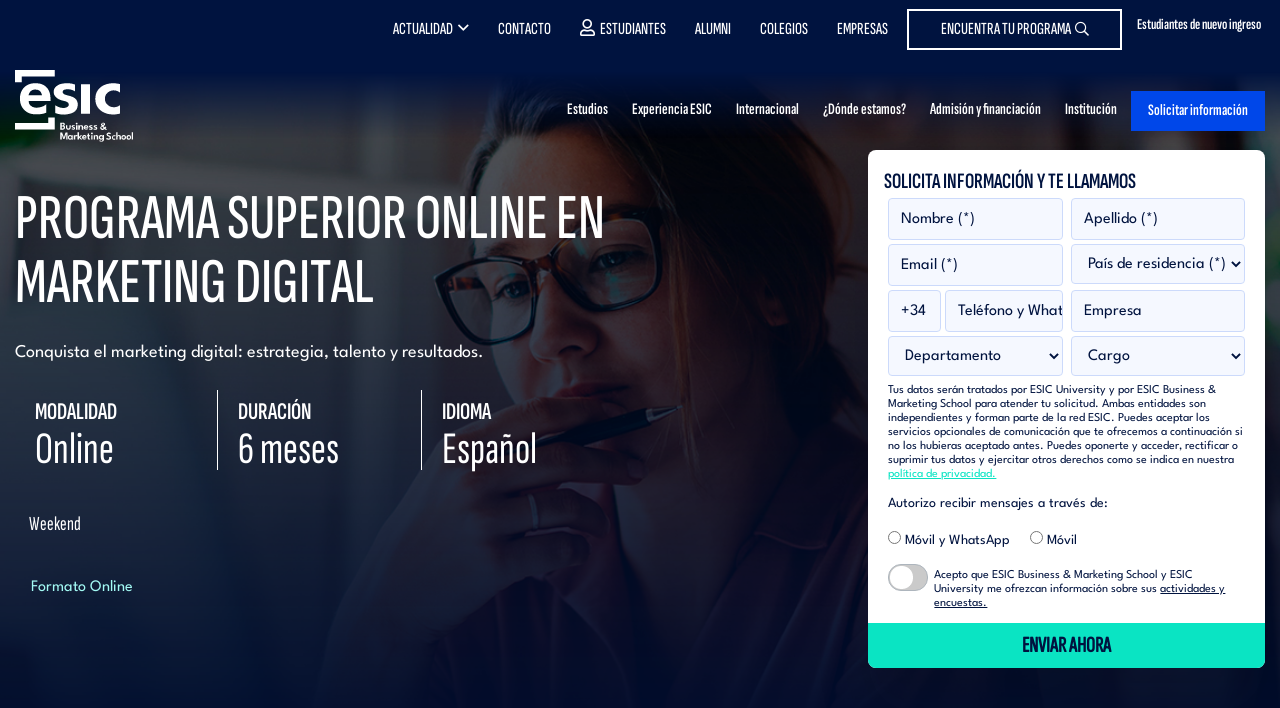

--- FILE ---
content_type: text/html; charset=UTF-8
request_url: https://www.esic.edu/master-y-postgrado/postgrado-online-en-marketing-digital-psomd
body_size: 58642
content:
  <!DOCTYPE html>
<html lang="es" dir="ltr" prefix="content: http://purl.org/rss/1.0/modules/content/  dc: http://purl.org/dc/terms/  foaf: http://xmlns.com/foaf/0.1/  og: http://ogp.me/ns#  rdfs: http://www.w3.org/2000/01/rdf-schema#  schema: http://schema.org/  sioc: http://rdfs.org/sioc/ns#  sioct: http://rdfs.org/sioc/types#  skos: http://www.w3.org/2004/02/skos/core#  xsd: http://www.w3.org/2001/XMLSchema# ">
  <head>
    <!-- Start VWO Async SmartCode -->
<link rel="preconnect" href="https://dev.visualwebsiteoptimizer.com" />
<script type='didomi/javascript' data-vendor='c:vwo-Dp7NUTcq' id='vwoCode'>
  window._vwo_code=window._vwo_code || (function() {
    var account_id=819134,
      version = 1.5,
      settings_tolerance=2000,
      library_tolerance=2500,
      use_existing_jquery=false,
      is_spa=1,
      hide_element='body',
      hide_element_style = 'opacity:0 !important;filter:alpha(opacity=0) !important;background:none !important',
      /* DO NOT EDIT BELOW THIS LINE */
      f=false,w=window,d=document,vwoCodeEl=d.querySelector('#vwoCode'),code={use_existing_jquery:function(){return use_existing_jquery},library_tolerance:function(){return library_tolerance},hide_element_style:function(){return'{'+hide_element_style+'}'},finish:function(){if(!f){f=true;var e=d.getElementById('_vis_opt_path_hides');if(e)e.parentNode.removeChild(e)}},finished:function(){return f},load:function(e){var t=d.createElement('script');t.fetchPriority='high';t.src=e;t.type='text/javascript';t.onerror=function(){_vwo_code.finish()};d.getElementsByTagName('head')[0].appendChild(t)},getVersion:function(){return version},getMatchedCookies:function(e){var t=[];if(document.cookie){t=document.cookie.match(e)||[]}return t},getCombinationCookie:function(){var e=code.getMatchedCookies(/(?:^|;)\s?(_vis_opt_exp_\d+_combi=[^;$]*)/gi);e=e.map(function(e){try{var t=decodeURIComponent(e);if(!/_vis_opt_exp_\d+_combi=(?:\d+,?)+\s*$/.test(t)){return''}return t}catch(e){return''}});var i=[];e.forEach(function(e){var t=e.match(/([\d,]+)/g);t&&i.push(t.join('-'))});return i.join('|')},init:function(){if(d.URL.indexOf('__vwo_disable__')>-1)return;w.settings_timer=setTimeout(function(){_vwo_code.finish()},settings_tolerance);var e=d.currentScript,t=d.createElement('style'),i=e&&!e.async?hide_element?hide_element+'{'+hide_element_style+'}':'':code.lA=1,n=d.getElementsByTagName('head')[0];t.setAttribute('id','_vis_opt_path_hides');vwoCodeEl&&t.setAttribute('nonce',vwoCodeEl.nonce);t.setAttribute('type','text/css');if(t.styleSheet)t.styleSheet.cssText=i;else t.appendChild(d.createTextNode(i));n.appendChild(t);var o=this.getCombinationCookie();this.load('https://dev.visualwebsiteoptimizer.com/j.php?a='+account_id+'&u='+encodeURIComponent(d.URL)+'&f='+ +is_spa+'&vn='+version+(o?'&c='+o:''));return settings_timer}};w._vwo_settings_timer = code.init();return code;}());
</script>
<!-- End VWO Async SmartCode -->

<script type="text/javascript">window.gdprAppliesGlobally=true;(function(){function a(e){if(!window.frames[e]){if(document.body&&document.body.firstChild){var t=document.body;var n=document.createElement("iframe");n.style.display="none";n.name=e;n.title=e;t.insertBefore(n,t.firstChild)}
else{setTimeout(function(){a(e)},5)}}}function e(n,r,o,c,s){function e(e,t,n,a){if(typeof n!=="function"){return}if(!window[r]){window[r]=[]}var i=false;if(s){i=s(e,t,n)}if(!i){window[r].push({command:e,parameter:t,callback:n,version:a})}}e.stub=true;function t(a){if(!window[n]||window[n].stub!==true){return}if(!a.data){return}
var i=typeof a.data==="string";var e;try{e=i?JSON.parse(a.data):a.data}catch(t){return}if(e[o]){var r=e[o];window[n](r.command,r.parameter,function(e,t){var n={};n[c]={returnValue:e,success:t,callId:r.callId};a.source.postMessage(i?JSON.stringify(n):n,"*")},r.version)}}
if(typeof window[n]!=="function"){window[n]=e;if(window.addEventListener){window.addEventListener("message",t,false)}else{window.attachEvent("onmessage",t)}}}e("__tcfapi","__tcfapiBuffer","__tcfapiCall","__tcfapiReturn");a("__tcfapiLocator");(function(e){
  var t=document.createElement("script");t.id="spcloader";t.type="text/javascript";t.async=true;t.src="https://sdk.privacy-center.org/"+e+"/loader.js?target="+document.location.hostname;t.charset="utf-8";var n=document.getElementsByTagName("script")[0];n.parentNode.insertBefore(t,n)})("20c3b110-cac0-4ddb-af89-76f9123e8df3")})();</script>
<script type="text/javascript">
  const page_gtm_section = 'Executive';
  const page_gtm_subsection = 'Programa';
  const page_gtm_name_programa = 'postgrado_online_en_marketing_digital___esic';
  const basepath = 'https://www.esic.edu';
</script>

<script>
    window.dataLayer = window.dataLayer || [];

    function gtag() {
      dataLayer.push(arguments);
    }

    gtag('consent', 'default', {
      'ad_storage': 'denied',
	  'ad_user_data': 'denied',
      'ad_personalization': 'denied',
      'analytics_storage': 'denied',
      'wait_for_update': 1500 //milliseconds
    });
    gtag('set', 'ads_data_redaction', true);
</script>


<!-- Google Tag Manager -->
<script>(function(w,d,s,l,i){w[l]=w[l]||[];w[l].push({'gtm.start':
new Date().getTime(),event:'gtm.js'});var f=d.getElementsByTagName(s)[0],
j=d.createElement(s),dl=l!='dataLayer'?'&l='+l:'';j.async=true;j.src=
'https://www.googletagmanager.com/gtm.js?id='+i+dl;f.parentNode.insertBefore(j,f);
})(window,document,'script','dataLayer','GTM-W3QXCBL');</script>
<!-- End Google Tag Manager -->


<script type="text/javascript" src="https://cdn.weglot.com/weglot.min.js"></script>
<script>
    Weglot.initialize({
        api_key: 'wg_7dc7477ad5ff870d3afba72dff12247a3'
    });
</script>    <meta http-equiv="cache-control" content="max-age=0" />
    <meta http-equiv="cache-control" content="no-cache" />
    <meta http-equiv="expires" content="0" />
    <meta http-equiv="expires" content="Tue, 01 Jan 1980 1:00:00 GMT" />
    <meta http-equiv="pragma" content="no-cache" />
    <meta http-equiv="X-UA-Compatible" content="IE=edge" />
    <meta name="viewport" content="width=device-width, initial-scale=1.0, minimum-scale=1">
    <meta charset="utf-8" />
<noscript><style>form.antibot * :not(.antibot-message) { display: none !important; }</style>
</noscript><style>/* @see https://github.com/aFarkas/lazysizes#broken-image-symbol */.js img.img-fluid:not([src]) { visibility: hidden; }/* @see https://github.com/aFarkas/lazysizes#automatically-setting-the-sizes-attribute */.js img.lazyloaded img-fluid[data-sizes=auto] { display: block; width: 100%; }</style>
<meta name="description" content="Infórmate sobre el Postgrado Online en Marketing Digital y aprende a captar y fidelizar a tu cliente respondiendo a sus necesidades. ¡Descúbrelo en ESIC!" />
<meta name="keywords" content="postgrado online marketing digital postgrado marketing digital online posgrado marketing digital online postgrado marketing online" />
<link rel="canonical" href="https://www.esic.edu/master-y-postgrado/postgrado-online-en-marketing-digital-psomd" />
<link rel="shortlink" href="https://www.esic.edu/master-y-postgrado/postgrado-online-en-marketing-digital-psomd" />
<meta name="robots" content="index, follow" />
<meta name="Generator" content="Drupal 9 (https://www.drupal.org)" />
<meta name="MobileOptimized" content="width" />
<meta name="HandheldFriendly" content="true" />
<meta name="viewport" content="width=device-width, initial-scale=1.0" />
<link rel="icon" href="/sites/default/files/esic_favicon.png" type="image/png" />
<link rel="alternate" hreflang="es" href="https://www.esic.edu/master-y-postgrado/postgrado-online-en-marketing-digital-psomd" />
<link rel="alternate" hreflang="x-default" href="https://www.esic.edu/master-y-postgrado/postgrado-online-en-marketing-digital-psomd" />

    <title>Postgrado Online en Marketing Digital | ESIC</title>
    <link rel="stylesheet" media="all" href="/sites/default/files/css/css_9m8-tA3IQf8ThlLQYTTZUyEweCvyR908Tg0XCbKYOfY.css" />
<link rel="stylesheet" media="all" href="/sites/default/files/css/css_FN6BUl-7om8A0AEEgNvpT8_rGxRWW5i4mzZcU570PsU.css" />
<link rel="stylesheet" media="all" href="https://cdn.hoyesmarketing.com" />
<link rel="stylesheet" media="all" href="https://cdn.hoyesmarketing.com/wp-content/archives/iconos-5/all.min.css" />
<link rel="stylesheet" media="all" href="https://cdn.hoyesmarketing.com/wp-content/archives/iconos-6/css/all.min.css" />
<link rel="stylesheet" media="all" href="/sites/default/files/css/css_LpQwxOwYBZp5mGMS1nO1a5SXQlVxvZNg5dAdA5UrXdU.css" />
<link rel="stylesheet" media="all" href="https://code.jquery.com/ui/1.10.2/themes/smoothness/jquery-ui.css" />
<link rel="stylesheet" media="all" href="/sites/default/files/css/css_CMxtN8k3AlBf_Hr_fcZltwntFZ80e1wWMX5gi2SalEs.css" />
<link rel="stylesheet" media="all" href="https://cdn.jsdelivr.net/npm/daterangepicker/daterangepicker.css" />

          <meta property="og:image" content="https://www.esic.edu/sites/default/files/styles/full/public/2025-10/desktop_PSOMD_portadasep21.jpg?itok=S_lNsp2_" />
      <meta name="twitter:image" content="https://www.esic.edu/sites/default/files/styles/full/public/2025-10/desktop_PSOMD_portadasep21.jpg?itok=S_lNsp2_" />
      </head>
  <body  class="node-44326 programas_executive path-node postgrado_sec">
  <!-- End Google Tag Manager (noscript) -->
<!-- Google Tag Manager (noscript) -->
<noscript><iframe
    src="https://www.googletagmanager.com/ns.html?id=GTM-W3QXCBL"
    height="0" width="0" style="display:none;visibility:hidden"></iframe></noscript>
<!-- End Google Tag Manager (noscript) -->

        <a href="#main-content" class="visually-hidden focusable">
      Pasar al contenido principal
    </a>
    
      <div class="dialog-off-canvas-main-canvas" data-off-canvas-main-canvas>
    <!--  header section -->
<header id="header" class="header_tag home-2024">
    <div class="menutop">
        <div class="container">

              <div class="region region-menu-top">
    <div id="block-topcontactomodal" class="block block-block-content block-block-contentfc2ad022-ee68-473d-ab65-32be7a3b3422">
  
    
      
            <div class="clearfix text-formatted field field--name-body field--type-text-with-summary field--label-hidden field__item"><div class="contacto-menu"><a class="popup-with-move-anim" href="#top-contacto-modal"><span class="d-none d-md-inline-block">Estudiantes de nuevo ingreso</span> <i class="fas fa-phone fa-2x"> </i></a></div>
<!-- Modal -->

<div class="white-popup-block mfp-hide whatsapp_modal" id="top-contacto-modal">
<div class="modal-dialog" role="document">
<div class="modal-content">
<div class="modal-body modal-whatsapp small">
<div class="pop-body c-card__form">
<div class="row text-center">
<p style="font-size:22px;">Contacta con nuestros responsables de cada área y resuelve de forma rápida y eficaz tus dudas</p>
</div>

<div class="container mt-3">
<div class="row" style="height: auto;">
<div class="col-12">
<p style="font-size:20px"><strong>Para Títulos Universitarios</strong> <a href="/grados/becas-ayudas#block-contactos-campus" rel="nofollow noopener noreferrer" style="margin-left:0px" target="_blank">haz click aquí</a></p>

<p style="font-size:20px"><strong>Para Másteres</strong> <a href="https://www.esic.edu/master-y-postgrado/financiacion-becas?utm_source=esic&amp;utm_medium=organico&amp;utm_campaign=medios_propios-cta_web_generico_topmenu&amp;utm_content=web&amp;originCampaignId=701cj00000btG2IAAU" style="margin-left:0px" target="_blank">haz click aquí</a></p>

<p style="font-size:20px"><strong>Para Executive Programs</strong> <a href="https://www.esic.edu/master-y-postgrado/executive-programs/financiacion-becas?utm_source=esic&amp;utm_medium=organico&amp;utm_campaign=medios_propios-cta_web_generico_topmenu&amp;utm_content=web&amp;originCampaignId=701cj00000btG2IAAU" style="margin-left:0px" target="_blank">haz click aquí</a></p>

<p class="pb-2" style="font-size:20px"><strong>Para Ciclos Formativos</strong> <a href="https://www.esic.edu/ciclos-formativos/becas-ayudas#block-contactos-campus" style="margin-left:0px" target="_blank">haz click aquí</a></p>
</div>
</div>
</div>
</div>
</div>
</div>
</div>
</div>
</div>
      
  </div>

<div class="language-switcher-language-url block block-language block-language-blocklanguage-interface block-menu navigation contextual-region menu--menu-lang" id="block-alternadordeidioma" role="navigation">
  
    
      
  </div>
<nav role="navigation" class="text-right" aria-labelledby="block-menutop-menu" id="block-menutop">
						
	<p class="visually-hidden" id="block-menutop-menu">Menu top</p>
	

				
              <ul class="menu">
                    <li class="menu-item menu-item--expanded">
        <a href="" class="item-left">Actualidad</a>
                                <ul class="menu">
                    <li class="menu-item">
        <a href="https://www.esic.edu/saladeprensa/" class="d-none d-md-block" target="_blank">Prensa</a>
              </li>
                <li class="menu-item">
        <a href="/rethink" class="d-none d-md-block" data-drupal-link-system-path="node/40751">Blog Rethink</a>
              </li>
                <li class="menu-item">
        <a href="/noticias-esic-business-marketing-school" class="d-none d-md-block" target="_self" data-drupal-link-system-path="noticias-esic-business-marketing-school">ESIC News</a>
              </li>
        </ul>
  
              </li>
                <li class="menu-item">
        <a href="/contacto-esic" class="item-left" data-drupal-link-system-path="node/5">Contacto</a>
              </li>
                <li class="menu-item">
        <a href="https://cv.esic.edu/public/" class="link-alumno" target="_blank">Estudiantes</a>
              </li>
                <li class="menu-item">
        <a href="/alumni" target="_self" data-drupal-link-system-path="node/6719">Alumni</a>
              </li>
                <li class="menu-item">
        <a href="https://www.esic.edu/university/actividades-de-orientacion-para-colegios-y-empresas">Colegios</a>
              </li>
                <li class="menu-item">
        <a href="/corporate-education-formacion-empresas" class="d-none d-lg-block" target="_self" data-drupal-link-system-path="node/7743">Empresas</a>
              </li>
                <li class="menu-item">
        <a href="/oferta-academica" class="btn-menu-top" data-drupal-link-system-path="oferta-academica">Encuentra tu programa</a>
              </li>
        </ul>
  


	</nav>

  </div>

        </div>
    </div>
    <div class="container">
        <nav class="navbar navbar-expand-lg navbar-light navbar-fixed-top" id="mainNav">
                            <div class="region region-site-branding">
    <div id="block-esic-sitebranding" class="block block-system block-system-branding-block">
  
    
        <a href="/" title="Inicio">
                          <img src="/themes/esic/images/ESIC_BS_white.svg" width="130" alt="Inicio" title="Inicio" class="logo-header"/>

                  </a>
      
</div>

  </div>

            
            <button class="navbar-toggler navbar-toggler-right" type="button" data-toggle="collapse" data-target="#navbarResponsive"  aria-controls="navbarResponsive" aria-expanded="false" aria-label="Toggle navigation">
                <i class="fa fa-bars"></i>
            </button>
              <div class="region region-primary-menu">
    <nav
	role="navigation" aria-labelledby="block-esic-main-menu-menu"  id="block-esic-main-menu" class="block block-menu navigation menu--main">
						
	<p class="visually-hidden" id="block-esic-main-menu-menu">Main navigation</p>
	

			

	<div class="justify-content-end">
		<nav class="navbar-expand-md navbar-light">
			<div class="collapse navbar-collapse navbar-collapse_cst justify-content-end" id="navbarResponsive" style="flex-direction: column">

				<button id="closeMenu" type="button" data-toggle="collapse" data-target="#navbarResponsive" aria-controls="navbarResponsive" aria-label="Toggle navigation" class="d-block d-lg-none">
					<i class="far fa-times-circle">&nbsp;</i>
				</button>

				<ul class="navbar-nav justify-content-end w-100 new-menu">
																																									<li class="nav-item dropdown ">
								<a  class="nav-link dropdown item" href="" id="navbarDropdownMenuLink2096923380">
									<div>Estudios
										<i class="fal fa-angle-down"></i>
									</div>
																			<small class="menu-description d-block d-md-none">Grados, Másteres, Formación Profesional, Doctorados, Formación para empresas  y Online.</small>
									  								</a>
																<div class="dropdown-menu_cst _hidden dropdown-content navbarDropdownMenuLink2096923380    big2" aria-labelledby="navbarDropdownMenuLink2096923380">
																										<div class="container cont-menu-tipos">
									<div class="contbgwhite">
										<div class="row starter">
											<div class="col-12 col-md-3 cont-menu-tabs">
												<ul class="nav nav-pills" id="pills-menu-programas" role="tablist">
													<li class="nav-item">
														<a aria-controls="grado-menu" aria-selected="false" class="nav-link active" data-toggle="pill" href="#grado-menu" id="grado-tab" role="tab">Grados, dobles grados y títulos superiores</a>
													</li>
													<li class="nav-item">
														<a aria-controls="mba-menu" aria-selected="false" class="nav-link" data-toggle="pill" href="#mba-menu" id="mba-tab" role="tab" style="text-transform:none">MBAs</a>
													</li>
													<li class="nav-item">
														<a aria-controls="postgrado-menu" aria-selected="false" class="nav-link" data-toggle="pill" href="#postgrado-menu" id="postgrado-menu-tab" role="tab">Másteres</a>
													</li>
													<li class="nav-item">
														<a aria-controls="cfgs-menu" aria-selected="false" class="nav-link" data-toggle="pill" href="#cfgs-menu" id="cfgs-tab" role="tab">FP Grados superiores</a>
													</li>
													<li class="nav-item">
														<a aria-controls="doctorado-menu" aria-selected="false" class="nav-link" data-toggle="pill" href="#doctorado-menu" id="doctorado-tab" role="tab">Doctorados</a>
													</li>
													<li class="nav-item">
														<a aria-controls="executive-menu" aria-selected="false" class="nav-link" data-toggle="pill" href="#executive-menu" id="executive-menu-tab" role="tab">Executive programs</a>
													</li>
													<li class="nav-item">
														<a aria-controls="incompany-menu" aria-selected="false" class="nav-link" data-toggle="pill" href="#incompany-menu" id="incompany-menu-tab" role="tab">Formación in-company</a>
													</li>
													<li class="nav-item">
														<a aria-controls="online-menu" aria-selected="false" class="nav-link" data-toggle="pill" href="#online-menu" id="online-menu-tab" role="tab">Formación online</a>
													</li>
													<li class="nav-item">
														<a aria-controls="subvencionados-menu" aria-selected="false" class="nav-link" data-toggle="pill" href="#subvencionados-menu" id="subvencionados-menu-tab" role="tab">Cursos subvencionados</a>
													</li>													
												</ul>
											</div>
											<div class="col-12 col-md-9 cont-tabs">
												<div class="tab-content" id="pills-tabContent">
													<div aria-labelledby="grado-tab" class="tab-pane fade active show" id="grado-menu" role="tabpanel">
														<div id="block-seccionmenugrado" class="block block-block-content block-block-contentbad104ff-41cb-4ce5-a161-4d5db37cabdb">
  
    
      
            <div class="clearfix text-formatted field field--name-body field--type-text-with-summary field--label-hidden field__item"><p class="tprograma-menu d-block d-md-none" style="text-transform:none"><a class="show-collapse-menu" href="#grados-menu-item" style="text-transform:none">Grados, dobles grados y títulos superiores</a></p>

<div class="collapseMobileMenu" id="grados-menu-item">
<div class="card card-body">
<div class="row">
<div class="col-12 col-md-3">
<p class="subtitle-menu"><a href="/grados">GRADOS</a></p>

<ul class="list-unstyled"><li><a href="/university/grados/grado-en-marketing-madrid">Grado en Marketing</a></li>
	<li><a href="/university/grados/bachelors-degree-marketing-madrid">Bachelor's Degree in Marketing</a></li>
	<li><a href="/university/grados/grado-en-administracion-y-direccion-de-empresas-madrid">Grado en Administración y Dirección de Empresas</a></li>
	<li><a href="/university/grados/bachelors-degree-business-administration-and-management-madrid">Bachelor's Degree in Business Administration</a></li>
	<li><a href="/university/grados/bachelors-degree-international-business-madrid">Bachelor's Degree in International Business</a></li>
	<li><a href="/university/grados/grado-en-digital-business-madrid">Grado en Dirección de Empresas en el Ámbito Digital</a></li>
	<li><a href="/university/grados/grado-en-publicidad-y-relaciones-publicas-madrid">Grado en Publicidad y Comunicación</a></li>
	<li><a href="https://www.esic.edu/university/grados/grado-en-data-science-madrid">Grado en Datos y Analítica de Negocio</a></li>
	<li><a href="/university/grados/grado-marketing-comunicacion-digital-online">Grado Online en Marketing y Comunicación Digital</a></li>
	<li><a href="/university/grados/grado-en-psicologia-madrid">Grado en Psicología</a></li>
	<li><a href="/university/grados/grado-universitario-en-derecho-madrid">Grado en Derecho + NewLaw</a></li>
	<li><a href="/university/grados/grado-en-ingenieria-informatica-madrid">Grado en Ingeniería Informática</a></li>
	<li><a href="/university/grados/doble-grado-en-administracion-y-direccion-de-empresas-y-marketing-madrid">Doble Grado en ADE y Marketing</a></li>
	<li><a href="/university/grados/doble-grado-derecho-ade">Doble Grado en ADE y Derecho</a></li>
	<li><a href="/grados/doble-grado-gestion-comercial-marketing-negocios-internacionales-valencia">Doble grado en Gestión Comercial y Marketing y Negocios Internacionales</a></li>
	<li><a href="/titulo-superior/titulo-superior-en-direccion-de-marketing">Título Superior en Dirección de Marketing Global</a></li>
</ul><a class="see-all d-block px-3 px-md-0 pt-2" href="/grados">Ver todos los Grados</a></div>

<div class="col-12 col-md-3 d-none d-md-block">
<p class="subtitle-menu">DOBLES GRADOS</p>

<ul class="list-unstyled"><li><a href="/university/grados/doble-grado-en-administracion-y-direccion-de-empresas-y-marketing-madrid">Doble Grado en Administración y Dirección de Empresas y Marketing</a></li>
	<li><a href="/university/grados/double-bachelors-degree-business-administration-and-management-marketing-madrid">Double Bachelor's Degree in Business Administration &amp; Marketing</a></li>
	<li><a href="/university/grados/doble-grado-derecho-ade">Doble Grado en Administración y Dirección de Empresas y Derecho</a></li>
	<li><a href="/grados/doble-grado-gestion-comercial-marketing-negocios-internacionales-valencia">Doble Grado en Gestión Comercial y Marketing y Negocios Internacionales</a></li>
</ul><a class="see-all d-block px-3 px-md-0 pt-2" href="/grados">Ver todos los Dobles Grados</a>

<p class="subtitle-menu">TÍTULOS SUPERIORES</p>

<ul class="list-unstyled"><li><a href="/titulo-superior/titulo-superior-en-direccion-de-marketing">Título Superior en Dirección de Marketing Global</a></li>
	<li><a href="https://www.esic.edu/grados/degree-global-marketing-management-valencia">Degree in Global Marketing Management</a></li>
</ul></div>

<div class="col-12 col-md-2 d-none d-md-block">
<p class="subtitle-menu" style="white-space: normal;line-height: 1">GRADOS PARA TITULADOS DE CICLO FORMATIVO</p>

<ul class="list-unstyled"><li><a href="/university/grados/grado-para-titulados-en-ciclos-formativos-madrid">Grado en Marketing</a></li>
	<li><a href="/university/grados/grado-para-titulados-en-ciclos-formativos-madrid">Grado en Administración y Dirección de Empresas​</a></li>
</ul><a class="see-all d-block px-3 px-md-0 pt-2" href="/grados">Ver todos los Grados</a></div>

<div class="col-12 col-md-2 d-none d-md-block">
<p class="subtitle-menu">INFORMACIÓN DE INTERÉS</p>

<ul class="list-unstyled"><li><a href="/landing/openday-nacional">Jornada Puertas Abiertas</a></li>
	<li><a href="/grados/becas-ayudas">Becas y ayudas</a></li>
	<li><a href="/grados/becas-ayudas">Proceso de Admisión</a></li>
	<li><a href="/empleabilidad/udp">Prácticas y empleo</a></li>
</ul></div>

<div class="col-12 col-md-2 d-none d-md-block">
<p class="subtitle-menu">¿DÓNDE ESTAMOS?</p>

<ul class="list-unstyled"><li><a href="/university/grados">Madrid</a></li>
	<li><a href="/barcelona/grados">Barcelona</a></li>
	<li><a href="/valencia/grados">Valencia</a></li>
	<li><a href="/sevilla/grados">Sevilla</a></li>
	<li><a href="/zaragoza/grados">Zaragoza</a></li>
	<li><a href="/malaga/grados">Málaga</a></li>
	<li><a href="/pamplona/grados">Pamplona</a></li>
	<li><a href="/granada/grados">Granada</a></li>
	<li><a href="https://esic.co/pregrados/">Medellín</a></li>
	<li><a href="https://esic.br/">Curitiba</a></li>
</ul></div>
</div>
<a class="btn btn-primary mt-3" href="/oferta-academica" style="font-family: SofiaSansExtraCondensed-SemiBold,sans-serif;">BUSCADOR DE PROGRAMAS <i class="fal fa-long-arrow-right"> </i></a></div>
</div>
</div>
      
  </div>

													</div>
													<div aria-labelledby="mba-tab" class="tab-pane fade" id="mba-menu" role="tabpanel">
														<div id="block-seccionmenumbas" class="block block-block-content block-block-contentd3f5f555-8591-49d6-b405-c4455e366cf2">
  
    
      
            <div class="clearfix text-formatted field field--name-body field--type-text-with-summary field--label-hidden field__item"><p class="tprograma-menu d-block d-md-none"><a class="show-collapse-menu" href="#mbas-menu-item">MBAs</a></p>

<div class="collapseMobileMenu" id="mbas-menu-item">
<div class="card card-body">
<div class="row">
<div class="col-12 col-md-4">
<p class="subtitle-menu"><a href="/master-y-postgrado/mba">PROGRAMAS</a></p>

<ul class="list-unstyled"><li><a href="/master-y-postgrado/mba-full-time">MBA Universitario</a></li>
	<li><a href="/master-y-postgrado/mba/international-mba">International MBA (ENG)</a></li>
	<li><a href="/master-y-postgrado/mba/executive-mba">Executive MBA</a></li>
</ul><a class="see-all d-block px-3 px-md-0 pt-2" href="/master-y-postgrado/mba">Ver todos los MBAs &gt;&gt;</a></div>

<div class="col-12 col-md-3 d-none d-md-block">
<p class="subtitle-menu">INFORMACIÓN DE INTERÉS</p>

<ul class="list-unstyled"><li><a href="/master-y-postgrado/financiacion-becas#block_views_block_contactos_campus_block_2">Admisiones</a></li>
	<li><a href="https://www.esic.edu/master-y-postgrado/becas-y-ayudas">Becas y ayudas</a></li>
	<li><a href="https://www.esic.edu/empleabilidad/udp">Prácticas y empleo</a></li>
	<li><a href="/landing/openday-postgrado">Open Day</a></li>
</ul></div>

<div class="col-12 col-md-2 d-none d-md-block">
<p class="subtitle-menu">¿DÓNDE ESTAMOS?</p>

<ul class="list-unstyled"><li><a href="/madrid/master-y-postgrado/mba">Madrid</a></li>
	<li><a href="/barcelona/master-y-postgrado/mba">Barcelona</a></li>
	<li><a href="/valencia/master-y-postgrado/mba">Valencia</a></li>
	<li><a href="/sevilla/master-y-postgrado/mba">Sevilla</a></li>
	<li><a href="/zaragoza/master-y-postgrado/mba">Zaragoza</a></li>
	<li><a href="/malaga/master-y-postgrado/mba">Málaga</a></li>
	<li><a href="/pamplona/master-y-postgrado/mba">Pamplona</a></li>
	<li><a href="/bilbao/master-y-postgrado/mba">Bilbao</a></li>
	<li><a href="/granada/master-y-postgrado/mba">Granada</a></li>
	<li><a href="https://esic.co/programas-de-master/">Medellín</a></li>
	<li><a href="https://esic.br/">Curitiba</a></li>
</ul></div>
</div>
</div>
</div>
</div>
      
  </div>

													</div>
													<div aria-labelledby="postgrado-tab" class="tab-pane fade" id="postgrado-menu" role="tabpanel">
														<div id="block-seccionmenupostgrado" class="block block-block-content block-block-content01ce0dfc-b67b-4a97-8c8e-08c4114990ea">
  
    
      
            <div class="clearfix text-formatted field field--name-body field--type-text-with-summary field--label-hidden field__item"><p class="tprograma-menu d-block d-md-none"><a class="show-collapse-menu" href="#masteres-menu-item">Másteres</a></p>

<div class="collapseMobileMenu" id="masteres-menu-item">
<div class="card card-body">
<div class="row">
<div class="col-12 col-md-3">
<p class="subtitle-menu"><a href="/master-y-postgrado/master">UNIVERSITARIOS</a></p>

<ul class="list-unstyled"><li><a href="/university/master-y-postgrado/master-universitario-en-direccion-de-marketing-madrid">Máster en Dirección de Marketing</a></li>
	<li><a href="/university/master-y-postgrado/master-universitario-en-direccion-de-comunicacion-y-nuevas-tecnologias-madrid">Máster en Dirección de Comunicación y Nuevas Tecnologías</a></li>
	<li><a href="/university/master-y-postgrado/master-universitario-en-direccion-de-personas-y-desarrollo-organizativo-madrid">Máster en Dirección de Personas y Desarrollo Organizativo</a></li>
	<li><a href="https://www.esic.edu/master-y-postgrado/master-universitario-management-mim">Máster en Management</a></li>
	<li><a href="/university/master-y-postgrado/mba-full-time-madrid">Máster en Administración de Empresas</a></li>
	<li><a href="https://www.esic.edu/master-y-postgrado/master-universitario-en-marketing-y-gestion-digital">Máster en Marketing y Gestión Digital (Valencia)</a></li>
</ul><a class="see-all" href="/master-y-postgrado/master">Ver todos los másteres</a></div>

<div class="col-12 col-md-3">
<p class="subtitle-menu">MÁSTERES</p>

<ul class="list-unstyled"><li><a href="/master-y-postgrado/master-en-direccion-de-marketing-y-gestion-comercial-gesco">Máster en Dirección de Marketing y Gestión Comercial [GESCO]</a></li>
	<li><a href="/master-y-postgrado/master-en-marketing-digital-mmd">Máster en Marketing Digital [MMD]<!--<img alt="esp-eng" class="img-fluid" src="/themes/esic/images/comunes/esp-eng.png" />--></a></li>
	<li><a href="/master-y-postgrado/mba/executive-mba">Executive Master Business Administration [EMBA]</a></li>
	<li><a href="/master-y-postgrado/master-en-big-data-y-business-analytics-mbda">Máster en Big Data y Business Analytics [MBDA]</a></li>
	<li><a href="https://www.esic.edu/master-y-postgrado/masters-degree-international-trade-business-mitb">Master Degree in International Trade &amp; Business [MITB]</a></li>
	<li><a href="/master-y-postgrado/master-internacional-en-marketing-de-moda-y-lujo-mml">Máster en Dirección de Marketing y Comunicación de Moda y Lujo [MML]</a></li>
	<li><a href="/master-y-postgrado/master-en-marketing-digital-online-momd">Máster Online en Marketing Digital [MOMD]</a></li>
</ul><a class="see-all d-block pt-2" href="/master-y-postgrado/master">Ver todos los másteres</a></div>

<div class="col-12 col-md-2 d-none d-md-block">
<p class="subtitle-menu">ÁREAS</p>

<ul class="list-unstyled"><li><a href="/master-y-postgrado/master/marketing">Marketing y comunicación</a></li>
	<li><a href="/master-y-postgrado/master/business">Business</a></li>
	<li><a href="/master-y-postgrado/master/technology">Tecnología</a></li>
	<li><a href="/master-y-postgrado/master/comercio-y-relaciones-internacionales">Comercio y Relaciones Internacionales</a></li>
	<li><a href="/master-y-postgrado/master/recursos-humanos">Recursos Humanos</a></li>
	<li><a href="/master-y-postgrado/master-en-direccion-de-logistica-transporte-y-cadena-de-suministro-loc">Logística</a></li>
	<li><a href="/master-y-postgrado/master-en-finanzas-mdf">Finanzas</a></li>
	<li><a href="/master-y-postgrado/master-en-gestion-de-proyectos-y-metodologias-agiles-pma">Project Management</a></li>
</ul></div>

<div class="col-12 col-md-2 d-none d-md-block">
<p class="subtitle-menu">INFORMACIÓN DE INTERÉS</p>

<ul class="list-unstyled"><li><a href="/master-y-postgrado/financiacion-becas#block_views_block_contactos_campus_block_2">Admisiones</a></li>
	<li><a href="/master-y-postgrado/becas-y-ayudas">Becas y ayudas</a></li>
	<li><a href="https://www.esic.edu/empleabilidad/udp">Prácticas y empleo</a></li>
	<li><a href="https://www.esic.edu/themes/esic/pdfs/planes_extincion_masteres_universitarios.pdf">Planes de Extinción</a></li>
	<li><a href="/landing/openday-postgrado">Jornadas Puertas Abiertas</a></li>
</ul></div>

<div class="col-12 col-md-2 d-none d-md-block">
<p class="subtitle-menu">¿DÓNDE ESTAMOS?</p>

<ul class="list-unstyled"><li><a href="/madrid/master-y-postgrado/master">Madrid</a></li>
	<li><a href="/barcelona/master-y-postgrado/master">Barcelona</a></li>
	<li><a href="/valencia/master-y-postgrado/master">Valencia</a></li>
	<li><a href="/sevilla/master-y-postgrado/master">Sevilla</a></li>
	<li><a href="/zaragoza/master-y-postgrado/master">Zaragoza</a></li>
	<li><a href="/malaga/master-y-postgrado/master">Málaga</a></li>
	<li><a href="/pamplona/master-y-postgrado/master">Pamplona</a></li>
	<li><a href="/bilbao/master-y-postgrado/master">Bilbao</a></li>
	<li><a href="/granada/master-y-postgrado/master">Granada</a></li>
	<li><a href="https://esic.co/programas-de-master/">Medellín</a></li>
	<li><a href="https://esic.br/">Curitiba</a></li>
</ul></div>
</div>
</div>
</div>
</div>
      
  </div>

													</div>													
												    <div aria-labelledby="cfgs-tab" class="tab-pane fade" id="cfgs-menu" role="tabpanel">
													  <div id="block-seccionmenucfgs" class="block block-block-content block-block-content36340b7e-b2cd-42dd-aa60-b917cf14f9eb">
  
    
      
            <div class="clearfix text-formatted field field--name-body field--type-text-with-summary field--label-hidden field__item"><p class="tprograma-menu d-block d-md-none"><a class="show-collapse-menu" href="#cfgs-menu-item">FP Grados superiores</a></p>

<div class="collapseMobileMenu" id="cfgs-menu-item">
<div class="card card-body">
<div class="row">
<div class="col-12 col-md-6">
<p class="subtitle-menu d-block"><a href="/ciclos-formativos">En Madrid</a></p>

<ul class="list-unstyled"><li><a href="https://www.esic.edu/ciclos-formativos/grado-superior-marketing-publicidad-madrid">Marketing y publicidad</a></li>
	<li><a href="https://www.esic.edu/ciclos-formativos/grado-superior-administracion-finanzas-madrid">Administración y finanzas</a></li>
	<li><a href="https://www.esic.edu/ciclos-formativos/grado-superior-comercio-internacional-madrid">Comercio internacional</a></li>
	<li><a href="https://www.esic.edu/ciclos-formativos/grado-superior-desarrollo-aplicaciones-multiplataforma-dam-madrid">Desarrollo de aplicaciones multiplataforma (DAM)</a></li>
	<li><a href="https://www.esic.edu/ciclos-formativos/grado-superior-desarrollo-aplicaciones-web-daw-madrid">Desarrollo de aplicaciones web (DAW)</a></li>
</ul><p class="subtitle-menu d-block"><a href="/ciclos-formativos">En Barcelona</a></p>

<ul class="list-unstyled"><li><a href="https://www.esic.edu/ciclos-formativos/grado-superior-marketing-publicidad-barcelona">Marketing y publicidad</a></li>
	<li><a href="https://www.esic.edu/ciclos-formativos/grado-superior-administracion-finanzas-barcelona">Administración y finanzas</a></li>
	<li><a href="https://www.esic.edu/ciclos-formativos/grado-superior-comercio-internacional-barcelona">Comercio internacional</a></li>
</ul></div>

<div class="col-12 col-md-3 d-none d-md-block">
<p class="subtitle-menu d-block">INFORMACIÓN DE INTERÉS</p>

<ul class="list-unstyled"><li><a href="/ciclos-formativos/becas-ayudas#block-contactos-campus">Admisiones y ayudas</a></li>
	<li><a href="/grados/practicas-y-empleo">Prácticas y empleo</a></li>
	<li><a href="/landing/openday-nacional">Jornadas Puertas Abiertas</a></li>
</ul></div>

<div class="col-12 col-md-3 d-none d-md-block">
<p class="subtitle-menu">¿DÓNDE ESTAMOS?</p>

<ul class="list-unstyled"><li><a href="/madrid/ciclos-formativos">Madrid</a></li>
	<li><a href="/barcelona/ciclos-formativos">Barcelona</a></li>
</ul></div>
</div>
</div>
</div>
</div>
      
  </div>

												    </div>
												    <div aria-labelledby="doctorado-tab" class="tab-pane fade" id="doctorado-menu" role="tabpanel">
													  <div id="block-seccionmenudoctoradouniversity" class="block block-block-content block-block-content5d1b526f-3f45-450c-96c5-1520680e5625">
  
    
      
            <div class="clearfix text-formatted field field--name-body field--type-text-with-summary field--label-hidden field__item"><p class="tprograma-menu d-block d-md-none"><a class="show-collapse-menu" href="#doctorado-menu-item">Doctorados</a></p>

<div class="collapseMobileMenu" id="doctorado-menu-item">
<div class="card card-body">
<div class="row">
<div class="col-12 col-md-4">
<p class="subtitle-menu"><a href="/university/doctorado">PROGRAMAS</a></p>

<ul class="list-unstyled"><li><a href="/university/doctorado/doctorado-universitario-en-ingenieria-y-gestion-de-proyectos">Ingeniería y Gestión de Proyectos</a></li>
	<li><a href="/university/doctorado/doctorado-direccion-gestion-empresas">Dirección y Gestión de Empresas</a></li>
</ul></div>
</div>
</div>
</div>
</div>
      
  </div>

												    </div>
													<div aria-labelledby="executive-tab" class="tab-pane fade" id="executive-menu" role="tabpanel">
														<div id="block-seccionmenuexecutiveeducation" class="block block-block-content block-block-content4b6e8192-72d3-4745-a42d-b3986a1160bc">
  
    
      
            <div class="clearfix text-formatted field field--name-body field--type-text-with-summary field--label-hidden field__item"><p class="tprograma-menu d-block d-md-none"><a class="show-collapse-menu" href="#executive-menu-item">Executive programs</a></p>

<div class="collapseMobileMenu" id="executive-menu-item">
<div class="card card-body">
<div class="row mb-4">
<div class="col-12 col-md-4">
<p class="subtitle-menu d-block">PROGRAMAS DE DIRECCIÓN/SENIOR MANAGEMENT PROGRAMS</p>

<ul class="list-unstyled"><li><a href="https://www.esic.edu/master-y-postgrado/senior-management-program-digital-business-smpdb">Inteligencia Artificial &amp; Digital Business</a></li>
	<li><a href="https://www.esic.edu/master-y-postgrado/senior-management-program-marketing-ventas">Marketing y Ventas</a></li>
	<li><a href="https://www.esic.edu/master-y-postgrado/senior-management-program-team-leadership-smptl">Transformative Team Leadership</a></li>
	<li><a href="https://www.esic.edu/master-y-postgrado/senior-management-program-digital-innovation-smpi">Innovation</a></li>
	<li><a href="https://www.esic.edu/master-y-postgrado/senior-management-program-sustainability-smps">Sustainability</a></li>
	<li><a href="https://www.esic.edu/master-y-postgrado/programa-gobierno-corporativo-pgc">Gobierno Corporativo</a></li>
	<li><a href="https://www.esic.edu/master-y-postgrado/programa-integral-de-desarrollo-directivo-pidd">Desarrollo Directivo</a></li>
	<li><a href="https://www.esic.edu/master-y-postgrado/postgrado-en-direccion-de-ventas-psdv">Dirección de Ventas</a></li>
	<li><a href="https://www.esic.edu/master-y-postgrado/programa-superior-direccion-y-gestion-de-servicio-al-cliente-psodgsc">Dirección y Gestión de Servicios al Cliente</a></li>
</ul><p class="subtitle-menu d-block">PROGRAMAS SUPERIORES</p>

<ul class="list-unstyled"><li><a href="https://www.esic.edu/master-y-postgrado/postgrado-online-en-marketing-digital-psomd">Marketing Digital</a></li>
	<li><a href="https://www.esic.edu/master-y-postgrado/programa-superior-online-IA-empresarial">IA Empresarial</a></li>
	<li><a href="https://www.esic.edu/master-y-postgrado/programa-superior-inteligencia-artificial">IA aplicada a Marketing y Ventas</a></li>
	<li><a href="https://www.esic.edu/master-y-postgrado/postgrado-en-crm-y-marketing-automation-psomar">Marketing Automation</a></li>
	<li><a href="https://www.esic.edu/master-y-postgrado/programa-superior-gestion-cambio-y-personas">Gestión del Cambio y Transformación de Personas</a></li>
</ul></div>

<div class="col-12 col-md-3">
<p class="subtitle-menu d-block">CURSOS ESPECIALIZADOS</p>

<ul class="list-unstyled"><li><a href="https://www.esic.edu/master-y-postgrado/curso-especializado-online-agentes-ia-productividad">Agentes IA</a></li>
	<li><a href="https://www.esic.edu/master-y-postgrado/curso-especializado-online-ia-generativa">IA Productividad</a></li>
	<li><a href="https://www.esic.edu/master-y-postgrado/curso-especializado-online-en-retail-phygital-estrategia-omnicanal-y-transformacion-digital">Retail Phygital</a></li>
	<li><a href="https://www.esic.edu/master-y-postgrado/curso-especializado-online-en-marketing-digital-ceomd">Marketing Digital</a></li>
	<li><a href="https://www.esic.edu/master-y-postgrado/curso-especializado-online-en-creatividad-publicitaria">Creatividad Publicitaria</a></li>
	<li><a href="https://www.esic.edu/master-y-postgrado/curso-innovacion-y-tendencias-empresariales">Innovación Empresarial</a></li>
	<li><a href="https://www.esic.edu/master-y-postgrado/curso-especializado-online-en-business-intelligence-ceobi">Business Intelligence</a></li>
	<li><a href="https://www.esic.edu/master-y-postgrado/curso-especializado-de-key-account-manager-cekam">Key Account Management</a></li>
	<li><a href="https://www.esic.edu/master-y-postgrado/curso-especializado-de-project-management-cepjm">Project Manager</a></li>
	<li><a href="https://www.esic.edu/master-y-postgrado/curso-especializado-online-de-product-manager-ceopm">Product Manager</a></li>
	<li><a href="https://www.esic.edu/master-y-postgrado/curso-online-emprendimiento">Emprendimiento</a></li>
</ul><p class="subtitle-menu d-block">CERTIFICADOS</p>

<ul class="list-unstyled"><li><a href="https://www.esic.edu/master-y-postgrado/certificado-online-en-marketing-digital-cfomd">Marketing Digital</a></li>
	<li><a href="https://www.esic.edu/master-y-postgrado/certificado-online-ia-generativa">IA Productividad</a></li>
</ul></div>

<div class="col-12 col-md-3 d-none d-md-block">
<p class="subtitle-menu">ÁREAS</p>

<ul class="list-unstyled"><li><a href="/master-y-postgrado/executive-programs/marketing">Marketing</a></li>
	<li><a href="/master-y-postgrado/executive-programs/business">Business</a></li>
	<li><a href="/master-y-postgrado/executive-programs/technology">Tecnología</a></li>
</ul><p class="subtitle-menu">INFORMACIÓN DE INTERÉS</p>

<ul class="list-unstyled"><li><a href="/master-y-postgrado/executive-programs/financiacion-becas#block_views_block_contactos_campus_block_2">Admisiones y ayudas</a></li>
	<li><a href="https://www.esic.edu/sites/default/files/2023-03/condiciones_de_financiacion_esic_catalogo.pdf">Condiciones de financiación</a></li>
	<li><a href="https://www.esic.edu/eventos-esic-business-marketing-school?field_seccion_de_noticias_target_id[]=6066">Actividad relacional postgrado</a></li>
</ul></div>

<div class="col-12 col-md-2 d-none d-md-block">
<p class="subtitle-menu">¿DÓNDE ESTAMOS?</p>

<ul class="list-unstyled"><li><a href="/madrid/master-y-postgrado/executive-programs">Madrid</a></li>
	<li><a href="/barcelona/master-y-postgrado/executive-programs">Barcelona</a></li>
	<li><a href="/valencia/master-y-postgrado/executive-programs">Valencia</a></li>
	<li><a href="/sevilla/master-y-postgrado/executive-programs">Sevilla</a></li>
	<li><a href="/zaragoza/master-y-postgrado/executive-programs">Zaragoza</a></li>
	<li><a href="/malaga/master-y-postgrado/executive-programs">Málaga</a></li>
	<li><a href="/pamplona/master-y-postgrado/executive-programs">Pamplona</a></li>
	<li><a href="/bilbao/master-y-postgrado/executive-programs">Bilbao</a></li>
	<li><a href="/granada/master-y-postgrado/executive-programs">Granada</a></li>
	<li><a href="https://esic.co/executive-programs/">Medellín</a></li>
	<li><a href="https://esic.br/">Curitiba</a></li>
</ul></div>
</div>
<a class="see-all d-md-none d-block" href="/master-y-postgrado/executive-programs" style="padding:0 15px;">VER TODOS LOS PROGRAMAS &gt;&gt;</a> <a class="see-all d-md-block d-none" href="/master-y-postgrado/executive-programs">VER TODOS LOS PROGRAMAS &gt;&gt;</a></div>
</div>
</div>
      
  </div>

													</div>
													<div aria-labelledby="incompany-tab" class="tab-pane fade" id="incompany-menu" role="tabpanel">
														<div id="block-seccionmenuformacionincompany" class="block block-block-content block-block-content31145ece-0f37-47bf-ad87-1106a71fcf77">
  
    
      
            <div class="clearfix text-formatted field field--name-body field--type-text-with-summary field--label-hidden field__item"><p class="tprograma-menu d-block d-md-none"><a class="show-collapse-menu" href="#in-company-menu-item">Formación in-company</a></p>

<div class="collapseMobileMenu" id="in-company-menu-item">
<div class="card card-body">
<div class="col-12">
<p>Unidad de ESIC cuya misión consiste en ayudar a las empresas a su transformación y a mejorar su competitividad e innovación continua a través de la capacitación de su talento y del impulso del liderazgo intelectual de sus equipos.</p>

<div class="row" style="margin-left: -15px;margin-right: -15px">
<div class="col-12 col-md-4 mb-4">
<p style="font-size:17px"><strong>SOLUCIONES</strong></p>

<p>Colaboramos con las compañías para diseñar su plan de formación 100% a medida desde la perspectiva de las 4 áreas de mayor impacto en el presente y futuro de las organizaciones:</p>

<ul class="pl-3"><li>Soluciones para la Dirección</li>
	<li>Soluciones para Managers</li>
	<li>Soluciones para Especialistas</li>
	<li>Soluciones para certificar fundamentos</li>
</ul></div>

<div class="col-12 col-md-8">
<p style="font-size:17px"><strong>DISCIPLINAS</strong></p>

<div class="row" style="margin-left: -15px;margin-right: -15px">
<div class="col-12 col-md-4 mb-4">
<p><strong>MANAGEMENT</strong></p>

<ul class="pl-3"><li>Cultura</li>
	<li>Dirección</li>
	<li>Gestión</li>
	<li>Organización</li>
	<li>Finanzas</li>
	<li>Habilidades</li>
</ul></div>

<div class="col-12 col-md-4 mb-4">
<p><strong>CUSTOMER</strong></p>

<ul class="pl-3"><li>Marketing</li>
	<li>Ventas</li>
	<li>E-Commerce</li>
	<li>Atención al cliente</li>
	<li>Customer Experience</li>
	<li>Logística</li>
</ul></div>

<div class="col-12 col-md-4 mb-4">
<p><strong>INNOVACIÓN-TECHNOLOGY</strong></p>

<ul class="pl-3"><li>Metodologías y procesos de Innovación</li>
	<li>Intra-emprendimiento</li>
	<li>Agile</li>
	<li>Cambio Mindset Blockchain</li>
	<li>Inteligencia Artificial</li>
	<li>Big Data</li>
</ul></div>
</div>
</div>
</div>

<p><a class="see-all d-block incompany" href="/corporate-education-formacion-empresas">CONOCE NUESTRAS SOLUCIONES A MEDIDA PARA TU EMPRESA &gt;&gt;</a></p>
</div>
</div>
</div>
</div>
      
  </div>

													</div>
													<div aria-labelledby="online-tab" class="tab-pane fade" id="online-menu" role="tabpanel">
														<div id="block-seccionmenuonline" class="block block-block-content block-block-contentbb457159-e8eb-41c6-840e-68d521b33430">
  
    
      
            <div class="clearfix text-formatted field field--name-body field--type-text-with-summary field--label-hidden field__item"><p class="tprograma-menu d-block d-md-none"><a class="show-collapse-menu" href="#online-menu-item">Formación online</a></p>

<div class="collapseMobileMenu" id="online-menu-item">
<div class="card card-body">
<div class="row">
<div class="col-12 col-md-4">
<p class="subtitle-menu d-block">MÁSTERES</p>

<ul class="list-unstyled"><li><a href="https://www.esic.edu/master-y-postgrado/master-en-marketing-digital-online-momd">Marketing Digital</a></li>
	<li><a href="https://www.esic.edu/master-y-postgrado/master-en-direccion-de-marketing-y-ventas-online">Dirección de Marketing y Ventas Online</a></li>
</ul><p class="subtitle-menu d-block">PROGRAMAS SUPERIORES</p>

<ul class="list-unstyled"><li><a href="https://www.esic.edu/master-y-postgrado/postgrado-online-en-marketing-digital-psomd">Marketing Digital</a></li>
	<li><a href="https://www.esic.edu/master-y-postgrado/programa-superior-online-IA-empresarial">IA Empresarial</a></li>
	<li><a href="https://www.esic.edu/master-y-postgrado/programa-superior-en-inteligencia-artificial-psoiamv">IA aplicada a Marketing y Ventas</a></li>
	<li><a href="https://www.esic.edu/master-y-postgrado/postgrado-en-crm-y-marketing-automation-psomar">Marketing Automation</a></li>
	<li><a href="https://www.esic.edu/master-y-postgrado/programa-superior-gestion-cambio-y-personas">Gestión del Cambio y Transformación de Personas</a></li>
	<li><a href="https://www.esic.edu/master-y-postgrado/programa-superior-direccion-y-gestion-de-servicio-al-cliente-psodgsc">Dirección y Gestión de Servicios al Cliente</a></li>
</ul></div>

<div class="col-12 col-md-4">
<p class="subtitle-menu d-block">CURSOS ESPECIALIZADOS</p>

<ul class="list-unstyled"><li><a href="https://www.esic.edu/master-y-postgrado/curso-especializado-online-agentes-ia-productividad">Agentes IA</a></li>
	<li><a href="https://www.esic.edu/master-y-postgrado/curso-especializado-online-ia-generativa">IA Productividad</a></li>
	<li><a href="https://www.esic.edu/master-y-postgrado/curso-especializado-online-en-retail-phygital-estrategia-omnicanal-y-transformacion-digital">Retail Phygital</a></li>
	<li><a href="https://www.esic.edu/master-y-postgrado/curso-especializado-online-en-marketing-digital-ceomd">Marketing Digital</a></li>
	<li><a href="https://www.esic.edu/master-y-postgrado/curso-especializado-online-en-creatividad-publicitaria">Creatividad Publicitaria</a></li>
	<li><a href="https://www.esic.edu/master-y-postgrado/curso-innovacion-y-tendencias-empresariales">Innovación Empresarial</a></li>
	<li><a href="https://www.esic.edu/master-y-postgrado/curso-especializado-online-en-business-intelligence-ceobi">Business Intelligence</a></li>
</ul><p class="subtitle-menu d-block">GRADOS</p>

<ul class="list-unstyled"><li><a href="https://www.esic.edu/university/grados/grado-marketing-comunicacion-digital-online">Marketing y Comunicación Digital</a></li>
</ul><p class="subtitle-menu d-block">CERTIFICADOS</p>

<ul class="list-unstyled"><li><a href="https://www.esic.edu/master-y-postgrado/certificado-online-en-marketing-digital-cfomd">Marketing Digital</a></li>
	<li><a href="https://www.esic.edu/master-y-postgrado/certificado-online-ia-generativa">IA Productividad</a></li>
</ul></div>

<div class="col-12 col-md-4">
<p class="subtitle-menu">ÁREAS</p>

<ul class="list-unstyled"><li><a href="https://www.esic.edu/formacion-online#digital-business">Digital Business</a></li>
	<li><a href="https://www.esic.edu/formacion-online#digital-marketing">Digital Marketing</a></li>
	<li><a href="https://www.esic.edu/formacion-online#digital-technology">Digital Technology</a></li>
</ul><p class="subtitle-menu">NUESTRA METODOLOGÍA</p>

<ul class="list-unstyled"><li><a href="https://www.esic.edu/formacion-online#metodologia-estudio">Una metodología diferente</a></li>
</ul><p class="subtitle-menu">CAMPUS VIRTUAL</p>

<ul class="list-unstyled"><li><a href="https://www.youtube.com/watch?v=oFoc5NjUbR8">Campus Virtual de aprendizaje</a></li>
</ul></div>
</div>

<div class="row mt-4">
<div class="col-12"><a class="see-all d-block px-2" href="/formacion-online">VER TODOS LOS PROGRAMAS DE FORMACIÓN ONLINE </a></div>
</div>
</div>
</div>
</div>
      
  </div>

													</div>
													<div aria-labelledby="subvencionados-tab" class="tab-pane fade" id="subvencionados-menu" role="tabpanel">
														<div id="block-seccionmenuprogramassubvencionados" class="block block-block-content block-block-contentd88caa2c-6018-4a48-822b-7df28787d427">
  
    
      
            <div class="clearfix text-formatted field field--name-body field--type-text-with-summary field--label-hidden field__item"><p class="tprograma-menu d-block d-md-none"><a class="show-collapse-menu" href="#subvencionados-menu-item">Cursos Subvencionados</a></p>

<div class="collapseMobileMenu" id="subvencionados-menu-item">
<div class="card card-body">
<div class="row">
<div class="col-12 col-md-4">
<p class="subtitle-menu">FONDOS NEXT GENERATION</p>

<ul class="list-unstyled"><li><a href="https://www.esic.edu/next-generation/curso-transformacion-digital-pymes-equipos-directivos">Programa Generación Digital (para equipos directivos)</a></li>
</ul></div>
</div>
</div>
</div>
</div>
      
  </div>

													</div>
												</div>
											</div>
										</div>
									</div>
								</div>
									</div>
			</li>
																																<li class="nav-item dropdown ">
								<a  class="nav-link dropdown item" href="" id="navbarDropdownMenuLink1912751">
									<div>Experiencia ESIC
										<i class="fal fa-angle-down"></i>
									</div>
																			<small class="menu-description d-block d-md-none">Vida universitaria, eventos y comunidad.</small>
									  								</a>
																<div class="dropdown-menu_cst _hidden dropdown-content navbarDropdownMenuLink1912751   big " aria-labelledby="navbarDropdownMenuLink1912751">
																																		<div class="row starter d-none d-md-flex">
									<div class="col-md-6 col-lg no-padding-xs">
																					
																							<span class="dropdown-item titular">Metodología</span>
																						
																					
																							<!-- <a class="dropdown-item" href="/institucion/transformative-learning" >Transformative Learning</a> -->
												<a href="/institucion/transformative-learning" class="dropdown-item" data-drupal-link-system-path="node/35665">Transformative Learning</a>
												<!-- 
													                          <p><p> -->
																						
																																</div>
											<div class="col-md-6 col-lg no-padding-xs">
																							
																							<span class="dropdown-item titular">Campus LIFE</span>
																						
																					
																							<!-- <a class="dropdown-item" href="/masesic" >MásESIC</a> -->
												<a href="/masesic" class="dropdown-item" data-drupal-link-system-path="node/39845">MásESIC</a>
												<!-- 
													                          <p><p> -->
																						
																					
																							<!-- <a class="dropdown-item" href="https://www.esic.edu/idiomas/" >ESIC Idiomas</a> -->
												<a href="https://www.esic.edu/idiomas/" class="dropdown-item" target="_blank">ESIC Idiomas</a>
												<!-- 
													                          <p><p> -->
																						
																					
																							<!-- <a class="dropdown-item" href="/editorial" >ESIC Editorial</a> -->
												<a href="/editorial" class="dropdown-item" data-drupal-link-system-path="node/37663">ESIC Editorial</a>
												<!-- 
													                          <p><p> -->
																						
																					
																							<!-- <a class="dropdown-item" href="https://store.esic.edu/" >ESIC Store</a> -->
												<a href="https://store.esic.edu/" class="dropdown-item">ESIC Store</a>
												<!-- 
													                          <p><p> -->
																						
																					
																							<!-- <a class="dropdown-item" href="/internacional" >ESIC Internacional</a> -->
												<a href="/internacional" class="dropdown-item" data-drupal-link-system-path="node/42258">ESIC Internacional</a>
												<!-- 
													                          <p><p> -->
																						
																					
																							<!-- <a class="dropdown-item" href="/contacto-esic" >Contacto</a> -->
												<a href="/contacto-esic" class="dropdown-item" data-drupal-link-system-path="node/5">Contacto</a>
												<!-- 
													                          <p><p> -->
																						
																																</div>
											<div class="col-md-6 col-lg no-padding-xs">
																							
																							<span class="dropdown-item titular">Desarrollo profesional</span>
																						
																					
																							<!-- <a class="dropdown-item" href="/empleabilidad" >Unidad de Desarrollo Profesional</a> -->
												<a href="/empleabilidad" class="dropdown-item" data-drupal-link-system-path="node/43192">Unidad de Desarrollo Profesional</a>
												<!-- 
													                          <p><p> -->
																						
																					
																							<!-- <a class="dropdown-item" href="/emprendedores" >Emprendedores</a> -->
												<a href="/emprendedores" class="dropdown-item" data-drupal-link-system-path="node/40585">Emprendedores</a>
												<!-- 
													                          <p><p> -->
																						
																					
																							<!-- <a class="dropdown-item" href="/alumni" >Alumni</a> -->
												<a href="/alumni" class="dropdown-item" data-drupal-link-system-path="node/6719">Alumni</a>
												<!-- 
													                          <p><p> -->
																						
																					
																							<!-- <a class="dropdown-item" href="/empleabilidad/recursos" >Employment Report</a> -->
												<a href="/empleabilidad/recursos" class="dropdown-item" data-drupal-link-system-path="node/43197">Employment Report</a>
												<!-- 
													                          <p><p> -->
																						
																																</div>
											<div class="col-md-6 col-lg no-padding-xs">
																							
																							<span class="dropdown-item titular">Investigación e innovación</span>
																						
																					
																							<!-- <a class="dropdown-item" href="https://icemd.esic.edu/" >ICEMD - Instituto de Innovación de ESIC</a> -->
												<a href="https://icemd.esic.edu/" class="dropdown-item">ICEMD - Instituto de Innovación de ESIC</a>
												<!-- 
													                          <p><p> -->
																						
																					
																							<!-- <a class="dropdown-item" href="/institucion/esic-business-marketing-school-impulsa-la-investigacion-presentacion" >Presentación y documentación</a> -->
												<a href="/institucion/esic-business-marketing-school-impulsa-la-investigacion-presentacion" class="dropdown-item" data-drupal-link-system-path="node/39737">Presentación y documentación</a>
												<!-- 
													                          <p><p> -->
																						
																					
																							<!-- <a class="dropdown-item" href="/institucion/programas-de-fomento-y-desarrollo-de-la-investigacion" >Programas de formación</a> -->
												<a href="/institucion/programas-de-fomento-y-desarrollo-de-la-investigacion" class="dropdown-item" target="_blank" data-drupal-link-system-path="node/39740">Programas de formación</a>
												<!-- 
													                          <p><p> -->
																						
																					
																							<!-- <a class="dropdown-item" href="/institucion/grupos-de-investigacion" >Grupos de investigación</a> -->
												<a href="/institucion/grupos-de-investigacion" class="dropdown-item" data-drupal-link-system-path="node/39738">Grupos de investigación</a>
												<!-- 
													                          <p><p> -->
																						
																					
																							<!-- <a class="dropdown-item" href="/institucion/laboratorios-de-investigacion" >Laboratorios de Investigación</a> -->
												<a href="/institucion/laboratorios-de-investigacion" class="dropdown-item" data-drupal-link-system-path="node/39742">Laboratorios de Investigación</a>
												<!-- 
													                          <p><p> -->
																						
																					
																							<!-- <a class="dropdown-item" href="/institucion/proyectos-de-investigacion" >Proyectos de Investigación</a> -->
												<a href="/institucion/proyectos-de-investigacion" class="dropdown-item" data-drupal-link-system-path="node/39741">Proyectos de Investigación</a>
												<!-- 
													                          <p><p> -->
																						
																					
																							<!-- <a class="dropdown-item" href="/institucion/innovacion" >Innovación</a> -->
												<a href="/institucion/innovacion" class="dropdown-item" target="_blank" data-drupal-link-system-path="node/39743">Innovación</a>
												<!-- 
													                          <p><p> -->
																						
																					
																							<!-- <a class="dropdown-item" href="/institucion/biblioteca" >Biblioteca y documentación</a> -->
												<a href="/institucion/biblioteca" class="dropdown-item" data-drupal-link-system-path="node/35">Biblioteca y documentación</a>
												<!-- 
													                          <p><p> -->
																						
																					
																							<!-- <a class="dropdown-item" href="/institucion/grupos-de-investigacion/iagas" >Programas de fomento y desarrollo de la investigación</a> -->
												<a href="/institucion/grupos-de-investigacion/iagas" class="dropdown-item" data-drupal-link-system-path="node/41970">Programas de fomento y desarrollo de la investigación</a>
												<!-- 
													                          <p><p> -->
																						
																																</div>
											<div class="col-md-6 col-lg no-padding-xs">
																							
																							<span class="dropdown-item titular">Eventos y actualidad</span>
																						
																					
																							<!-- <a class="dropdown-item" href="https://www.esic.edu/eventos-esic-business-marketing-school" >ESIC Agenda</a> -->
												<a href="https://www.esic.edu/eventos-esic-business-marketing-school" class="dropdown-item">ESIC Agenda</a>
												<!-- 
													                          <p><p> -->
																						
																					
																							<!-- <a class="dropdown-item" href="https://www.esic.edu/noticias-esic-business-marketing-school" >ESIC news</a> -->
												<a href="https://www.esic.edu/noticias-esic-business-marketing-school" class="dropdown-item">ESIC news</a>
												<!-- 
													                          <p><p> -->
																						
																					
																							<!-- <a class="dropdown-item" href="/rethink" >Rethink</a> -->
												<a href="/rethink" class="dropdown-item" data-drupal-link-system-path="node/40751">Rethink</a>
												<!-- 
													                          <p><p> -->
																						
																					
																							<!-- <a class="dropdown-item" href="https://www.esic.edu/play" >ESIC Play</a> -->
												<a href="https://www.esic.edu/play" class="dropdown-item">ESIC Play</a>
												<!-- 
													                          <p><p> -->
																						
																					
																							<!-- <a class="dropdown-item" href="https://www.esic.edu/meet" >Feria empleabilidad ESIC – Meet</a> -->
												<a href="https://www.esic.edu/meet" class="dropdown-item">Feria empleabilidad ESIC – Meet</a>
												<!-- 
													                          <p><p> -->
																						
																					
																							<!-- <a class="dropdown-item" href="https://www.hoyesmarketing.com/" >Hoy es Marketing</a> -->
												<a href="https://www.hoyesmarketing.com/" class="dropdown-item">Hoy es Marketing</a>
												<!-- 
													                          <p><p> -->
																						
																					
																							<!-- <a class="dropdown-item" href="https://www.esic.edu/generacionesic" >Generación ESIC</a> -->
												<a href="https://www.esic.edu/generacionesic" class="dropdown-item">Generación ESIC</a>
												<!-- 
													                          <p><p> -->
																						
																					
																							<!-- <a class="dropdown-item" href="https://www.esic.edu/encuentrocentrosensenanza" >Encuentro de centros de enseñanza</a> -->
												<a href="https://www.esic.edu/encuentrocentrosensenanza" class="dropdown-item">Encuentro de centros de enseñanza</a>
												<!-- 
													                          <p><p> -->
																						
																			</div>
								</div>
								<div class="v-mobile d-block d-md-none">
																		
																														<a class="show-collapse-menu" href="#seccion3_0-menu-item">
										<span class="dropdown-item titular">Metodología</span>
									</a>
									<div class="collapseMobileMenu" id="seccion3_0-menu-item">
										<div class="card card-body">

																														
																					<!-- <a class="dropdown-item" href="/institucion/transformative-learning" >Transformative Learning</a> -->
											<a href="/institucion/transformative-learning" class="dropdown-item" data-drupal-link-system-path="node/35665">Transformative Learning</a>
											<!-- 
												                          <p><p> -->
																			
																																</div>
										</div>
																		<a class="show-collapse-menu" href="#seccion3_1-menu-item">
										<span class="dropdown-item titular">Campus LIFE</span>
									</a>
									<div class="collapseMobileMenu" id="seccion3_1-menu-item">
										<div class="card card-body">

																														
																					<!-- <a class="dropdown-item" href="/masesic" >MásESIC</a> -->
											<a href="/masesic" class="dropdown-item" data-drupal-link-system-path="node/39845">MásESIC</a>
											<!-- 
												                          <p><p> -->
																			
																					<!-- <a class="dropdown-item" href="https://www.esic.edu/idiomas/" >ESIC Idiomas</a> -->
											<a href="https://www.esic.edu/idiomas/" class="dropdown-item" target="_blank">ESIC Idiomas</a>
											<!-- 
												                          <p><p> -->
																			
																					<!-- <a class="dropdown-item" href="/editorial" >ESIC Editorial</a> -->
											<a href="/editorial" class="dropdown-item" data-drupal-link-system-path="node/37663">ESIC Editorial</a>
											<!-- 
												                          <p><p> -->
																			
																					<!-- <a class="dropdown-item" href="https://store.esic.edu/" >ESIC Store</a> -->
											<a href="https://store.esic.edu/" class="dropdown-item">ESIC Store</a>
											<!-- 
												                          <p><p> -->
																			
																					<!-- <a class="dropdown-item" href="/internacional" >ESIC Internacional</a> -->
											<a href="/internacional" class="dropdown-item" data-drupal-link-system-path="node/42258">ESIC Internacional</a>
											<!-- 
												                          <p><p> -->
																			
																					<!-- <a class="dropdown-item" href="/contacto-esic" >Contacto</a> -->
											<a href="/contacto-esic" class="dropdown-item" data-drupal-link-system-path="node/5">Contacto</a>
											<!-- 
												                          <p><p> -->
																			
																																</div>
										</div>
																		<a class="show-collapse-menu" href="#seccion3_2-menu-item">
										<span class="dropdown-item titular">Desarrollo profesional</span>
									</a>
									<div class="collapseMobileMenu" id="seccion3_2-menu-item">
										<div class="card card-body">

																														
																					<!-- <a class="dropdown-item" href="/empleabilidad" >Unidad de Desarrollo Profesional</a> -->
											<a href="/empleabilidad" class="dropdown-item" data-drupal-link-system-path="node/43192">Unidad de Desarrollo Profesional</a>
											<!-- 
												                          <p><p> -->
																			
																					<!-- <a class="dropdown-item" href="/emprendedores" >Emprendedores</a> -->
											<a href="/emprendedores" class="dropdown-item" data-drupal-link-system-path="node/40585">Emprendedores</a>
											<!-- 
												                          <p><p> -->
																			
																					<!-- <a class="dropdown-item" href="/alumni" >Alumni</a> -->
											<a href="/alumni" class="dropdown-item" data-drupal-link-system-path="node/6719">Alumni</a>
											<!-- 
												                          <p><p> -->
																			
																					<!-- <a class="dropdown-item" href="/empleabilidad/recursos" >Employment Report</a> -->
											<a href="/empleabilidad/recursos" class="dropdown-item" data-drupal-link-system-path="node/43197">Employment Report</a>
											<!-- 
												                          <p><p> -->
																			
																																</div>
										</div>
																		<a class="show-collapse-menu" href="#seccion3_3-menu-item">
										<span class="dropdown-item titular">Investigación e innovación</span>
									</a>
									<div class="collapseMobileMenu" id="seccion3_3-menu-item">
										<div class="card card-body">

																														
																					<!-- <a class="dropdown-item" href="https://icemd.esic.edu/" >ICEMD - Instituto de Innovación de ESIC</a> -->
											<a href="https://icemd.esic.edu/" class="dropdown-item">ICEMD - Instituto de Innovación de ESIC</a>
											<!-- 
												                          <p><p> -->
																			
																					<!-- <a class="dropdown-item" href="/institucion/esic-business-marketing-school-impulsa-la-investigacion-presentacion" >Presentación y documentación</a> -->
											<a href="/institucion/esic-business-marketing-school-impulsa-la-investigacion-presentacion" class="dropdown-item" data-drupal-link-system-path="node/39737">Presentación y documentación</a>
											<!-- 
												                          <p><p> -->
																			
																					<!-- <a class="dropdown-item" href="/institucion/programas-de-fomento-y-desarrollo-de-la-investigacion" >Programas de formación</a> -->
											<a href="/institucion/programas-de-fomento-y-desarrollo-de-la-investigacion" class="dropdown-item" target="_blank" data-drupal-link-system-path="node/39740">Programas de formación</a>
											<!-- 
												                          <p><p> -->
																			
																					<!-- <a class="dropdown-item" href="/institucion/grupos-de-investigacion" >Grupos de investigación</a> -->
											<a href="/institucion/grupos-de-investigacion" class="dropdown-item" data-drupal-link-system-path="node/39738">Grupos de investigación</a>
											<!-- 
												                          <p><p> -->
																			
																					<!-- <a class="dropdown-item" href="/institucion/laboratorios-de-investigacion" >Laboratorios de Investigación</a> -->
											<a href="/institucion/laboratorios-de-investigacion" class="dropdown-item" data-drupal-link-system-path="node/39742">Laboratorios de Investigación</a>
											<!-- 
												                          <p><p> -->
																			
																					<!-- <a class="dropdown-item" href="/institucion/proyectos-de-investigacion" >Proyectos de Investigación</a> -->
											<a href="/institucion/proyectos-de-investigacion" class="dropdown-item" data-drupal-link-system-path="node/39741">Proyectos de Investigación</a>
											<!-- 
												                          <p><p> -->
																			
																					<!-- <a class="dropdown-item" href="/institucion/innovacion" >Innovación</a> -->
											<a href="/institucion/innovacion" class="dropdown-item" target="_blank" data-drupal-link-system-path="node/39743">Innovación</a>
											<!-- 
												                          <p><p> -->
																			
																					<!-- <a class="dropdown-item" href="/institucion/biblioteca" >Biblioteca y documentación</a> -->
											<a href="/institucion/biblioteca" class="dropdown-item" data-drupal-link-system-path="node/35">Biblioteca y documentación</a>
											<!-- 
												                          <p><p> -->
																			
																					<!-- <a class="dropdown-item" href="/institucion/grupos-de-investigacion/iagas" >Programas de fomento y desarrollo de la investigación</a> -->
											<a href="/institucion/grupos-de-investigacion/iagas" class="dropdown-item" data-drupal-link-system-path="node/41970">Programas de fomento y desarrollo de la investigación</a>
											<!-- 
												                          <p><p> -->
																			
																																</div>
										</div>
																		<a class="show-collapse-menu" href="#seccion3_4-menu-item">
										<span class="dropdown-item titular">Eventos y actualidad</span>
									</a>
									<div class="collapseMobileMenu" id="seccion3_4-menu-item">
										<div class="card card-body">

																														
																					<!-- <a class="dropdown-item" href="https://www.esic.edu/eventos-esic-business-marketing-school" >ESIC Agenda</a> -->
											<a href="https://www.esic.edu/eventos-esic-business-marketing-school" class="dropdown-item">ESIC Agenda</a>
											<!-- 
												                          <p><p> -->
																			
																					<!-- <a class="dropdown-item" href="https://www.esic.edu/noticias-esic-business-marketing-school" >ESIC news</a> -->
											<a href="https://www.esic.edu/noticias-esic-business-marketing-school" class="dropdown-item">ESIC news</a>
											<!-- 
												                          <p><p> -->
																			
																					<!-- <a class="dropdown-item" href="/rethink" >Rethink</a> -->
											<a href="/rethink" class="dropdown-item" data-drupal-link-system-path="node/40751">Rethink</a>
											<!-- 
												                          <p><p> -->
																			
																					<!-- <a class="dropdown-item" href="https://www.esic.edu/play" >ESIC Play</a> -->
											<a href="https://www.esic.edu/play" class="dropdown-item">ESIC Play</a>
											<!-- 
												                          <p><p> -->
																			
																					<!-- <a class="dropdown-item" href="https://www.esic.edu/meet" >Feria empleabilidad ESIC – Meet</a> -->
											<a href="https://www.esic.edu/meet" class="dropdown-item">Feria empleabilidad ESIC – Meet</a>
											<!-- 
												                          <p><p> -->
																			
																					<!-- <a class="dropdown-item" href="https://www.hoyesmarketing.com/" >Hoy es Marketing</a> -->
											<a href="https://www.hoyesmarketing.com/" class="dropdown-item">Hoy es Marketing</a>
											<!-- 
												                          <p><p> -->
																			
																					<!-- <a class="dropdown-item" href="https://www.esic.edu/generacionesic" >Generación ESIC</a> -->
											<a href="https://www.esic.edu/generacionesic" class="dropdown-item">Generación ESIC</a>
											<!-- 
												                          <p><p> -->
																			
																					<!-- <a class="dropdown-item" href="https://www.esic.edu/encuentrocentrosensenanza" >Encuentro de centros de enseñanza</a> -->
											<a href="https://www.esic.edu/encuentrocentrosensenanza" class="dropdown-item">Encuentro de centros de enseñanza</a>
											<!-- 
												                          <p><p> -->
																											</div>
							</div>
						</div>
							</div>
			</li>
																																<li class="nav-item dropdown ">
								<a  class="nav-link dropdown item" href="/internacional" id="navbarDropdownMenuLink1478868626">
									<div>Internacional
										<i class="fal fa-angle-down"></i>
									</div>
																			<small class="menu-description d-block d-md-none">Movilidad , experiencia internacional y trámites.</small>
									  								</a>
																<div class="dropdown-menu_cst _hidden dropdown-content navbarDropdownMenuLink1478868626    " aria-labelledby="navbarDropdownMenuLink1478868626">
																														<div class="row starter d-none d-md-flex">
							<div class="col-md-6 col-lg no-padding-xs">
																	
																			<span class="dropdown-item titular">Estudiantes Internacionales</span>
																		
																	
																			<!-- <a class="dropdown-item" href="/internacional/grados-en-espana" >Grados en España</a> -->
										<a href="/internacional/grados-en-espana" class="dropdown-item" data-drupal-link-system-path="node/42368">Grados en España</a>
										<!-- 
											                          <p><p> -->
																		
																	
																			<!-- <a class="dropdown-item" href="/internacional/maestrias-en-espana" >Maestrías en España</a> -->
										<a href="/internacional/maestrias-en-espana" class="dropdown-item" data-drupal-link-system-path="node/42378">Maestrías en España</a>
										<!-- 
											                          <p><p> -->
																		
																	
																			<!-- <a class="dropdown-item" href="/internacional/programas-de-formacion/summer-courses" >Cursos de verano</a> -->
										<a href="/internacional/programas-de-formacion/summer-courses" class="dropdown-item" data-drupal-link-system-path="node/30090">Cursos de verano</a>
										<!-- 
											                          <p><p> -->
																		
																										</div>
									<div class="col-md-6 col-lg no-padding-xs">
																			
																			<span class="dropdown-item titular">Campus internacionales</span>
																		
																	
																			<!-- <a class="dropdown-item" href="/internacional/estudiar-en-espana/madrid" >Estudiar en Madrid</a> -->
										<a href="/internacional/estudiar-en-espana/madrid" class="dropdown-item" data-drupal-link-system-path="node/42376">Estudiar en Madrid</a>
										<!-- 
											                          <p><p> -->
																		
																	
																			<!-- <a class="dropdown-item" href="/internacional/estudiar-en-espana/barcelona" >Estudiar en Barcelona</a> -->
										<a href="/internacional/estudiar-en-espana/barcelona" class="dropdown-item" data-drupal-link-system-path="node/42420">Estudiar en Barcelona</a>
										<!-- 
											                          <p><p> -->
																		
																	
																			<!-- <a class="dropdown-item" href="/internacional/estudiar-en-espana/valencia" >Estudiar en Valencia</a> -->
										<a href="/internacional/estudiar-en-espana/valencia" class="dropdown-item" data-drupal-link-system-path="node/42436">Estudiar en Valencia</a>
										<!-- 
											                          <p><p> -->
																		
																										</div>
									<div class="col-md-6 col-lg no-padding-xs">
																			
																			<span class="dropdown-item titular">Opciones de movilidad</span>
																		
																	
																			<!-- <a class="dropdown-item" href="/university/internacional/programas/business-study-tour" >Business Study Tours Grado</a> -->
										<a href="/university/internacional/programas/business-study-tour" class="dropdown-item" data-drupal-link-system-path="node/40895">Business Study Tours Grado</a>
										<!-- 
											                          <p><p> -->
																		
																	
																			<!-- <a class="dropdown-item" href="/internacional/programas-de-formacion/business-study-tours" >Business Study Tour Postgrado</a> -->
										<a href="/internacional/programas-de-formacion/business-study-tours" class="dropdown-item" data-drupal-link-system-path="node/42434">Business Study Tour Postgrado</a>
										<!-- 
											                          <p><p> -->
																		
																	
																			<!-- <a class="dropdown-item" href="/internacional/programas-de-movilidad" >Programas de movilidad internacional</a> -->
										<a href="/internacional/programas-de-movilidad" class="dropdown-item" data-drupal-link-system-path="node/42355">Programas de movilidad internacional</a>
										<!-- 
											                          <p><p> -->
																		
																										</div>
									<div class="col-md-6 col-lg no-padding-xs">
																			
																			<span class="dropdown-item titular">Trámites</span>
																		
																	
																			<!-- <a class="dropdown-item" href="/internacional/estudiar-en-espana" >Estudiar en España</a> -->
										<a href="/internacional/estudiar-en-espana" class="dropdown-item" data-drupal-link-system-path="node/42373">Estudiar en España</a>
										<!-- 
											                          <p><p> -->
																		
																	
																			<!-- <a class="dropdown-item" href="/internacional/visas-de-estudio-en-espana" >Visado de estudiante</a> -->
										<a href="/internacional/visas-de-estudio-en-espana" class="dropdown-item" data-drupal-link-system-path="node/42452">Visado de estudiante</a>
										<!-- 
											                          <p><p> -->
																		
																	
																			<!-- <a class="dropdown-item" href="/internacional/homologacion-de-titulos-extranjeros-en-espana" >Homologación de títulos</a> -->
										<a href="/internacional/homologacion-de-titulos-extranjeros-en-espana" class="dropdown-item" data-drupal-link-system-path="node/42453">Homologación de títulos</a>
										<!-- 
											                          <p><p> -->
																		
																	
																			<!-- <a class="dropdown-item" href="/internacional/trabajar-en-espana" >Trabajar en España</a> -->
										<a href="/internacional/trabajar-en-espana" class="dropdown-item" data-drupal-link-system-path="node/42451">Trabajar en España</a>
										<!-- 
											                          <p><p> -->
																		
															</div>
						</div>
						<div class="v-mobile d-block d-md-none">
														
																								<a class="show-collapse-menu" href="#seccion4_0-menu-item">
								<span class="dropdown-item titular">Estudiantes Internacionales</span>
							</a>
							<div class="collapseMobileMenu" id="seccion4_0-menu-item">
								<div class="card card-body">

																								
																	<!-- <a class="dropdown-item" href="/internacional/grados-en-espana" >Grados en España</a> -->
									<a href="/internacional/grados-en-espana" class="dropdown-item" data-drupal-link-system-path="node/42368">Grados en España</a>
									<!-- 
										                          <p><p> -->
															
																	<!-- <a class="dropdown-item" href="/internacional/maestrias-en-espana" >Maestrías en España</a> -->
									<a href="/internacional/maestrias-en-espana" class="dropdown-item" data-drupal-link-system-path="node/42378">Maestrías en España</a>
									<!-- 
										                          <p><p> -->
															
																	<!-- <a class="dropdown-item" href="/internacional/programas-de-formacion/summer-courses" >Cursos de verano</a> -->
									<a href="/internacional/programas-de-formacion/summer-courses" class="dropdown-item" data-drupal-link-system-path="node/30090">Cursos de verano</a>
									<!-- 
										                          <p><p> -->
															
																										</div>
								</div>
														<a class="show-collapse-menu" href="#seccion4_1-menu-item">
								<span class="dropdown-item titular">Campus internacionales</span>
							</a>
							<div class="collapseMobileMenu" id="seccion4_1-menu-item">
								<div class="card card-body">

																								
																	<!-- <a class="dropdown-item" href="/internacional/estudiar-en-espana/madrid" >Estudiar en Madrid</a> -->
									<a href="/internacional/estudiar-en-espana/madrid" class="dropdown-item" data-drupal-link-system-path="node/42376">Estudiar en Madrid</a>
									<!-- 
										                          <p><p> -->
															
																	<!-- <a class="dropdown-item" href="/internacional/estudiar-en-espana/barcelona" >Estudiar en Barcelona</a> -->
									<a href="/internacional/estudiar-en-espana/barcelona" class="dropdown-item" data-drupal-link-system-path="node/42420">Estudiar en Barcelona</a>
									<!-- 
										                          <p><p> -->
															
																	<!-- <a class="dropdown-item" href="/internacional/estudiar-en-espana/valencia" >Estudiar en Valencia</a> -->
									<a href="/internacional/estudiar-en-espana/valencia" class="dropdown-item" data-drupal-link-system-path="node/42436">Estudiar en Valencia</a>
									<!-- 
										                          <p><p> -->
															
																										</div>
								</div>
														<a class="show-collapse-menu" href="#seccion4_2-menu-item">
								<span class="dropdown-item titular">Opciones de movilidad</span>
							</a>
							<div class="collapseMobileMenu" id="seccion4_2-menu-item">
								<div class="card card-body">

																								
																	<!-- <a class="dropdown-item" href="/university/internacional/programas/business-study-tour" >Business Study Tours Grado</a> -->
									<a href="/university/internacional/programas/business-study-tour" class="dropdown-item" data-drupal-link-system-path="node/40895">Business Study Tours Grado</a>
									<!-- 
										                          <p><p> -->
															
																	<!-- <a class="dropdown-item" href="/internacional/programas-de-formacion/business-study-tours" >Business Study Tour Postgrado</a> -->
									<a href="/internacional/programas-de-formacion/business-study-tours" class="dropdown-item" data-drupal-link-system-path="node/42434">Business Study Tour Postgrado</a>
									<!-- 
										                          <p><p> -->
															
																	<!-- <a class="dropdown-item" href="/internacional/programas-de-movilidad" >Programas de movilidad internacional</a> -->
									<a href="/internacional/programas-de-movilidad" class="dropdown-item" data-drupal-link-system-path="node/42355">Programas de movilidad internacional</a>
									<!-- 
										                          <p><p> -->
															
																										</div>
								</div>
														<a class="show-collapse-menu" href="#seccion4_3-menu-item">
								<span class="dropdown-item titular">Trámites</span>
							</a>
							<div class="collapseMobileMenu" id="seccion4_3-menu-item">
								<div class="card card-body">

																								
																	<!-- <a class="dropdown-item" href="/internacional/estudiar-en-espana" >Estudiar en España</a> -->
									<a href="/internacional/estudiar-en-espana" class="dropdown-item" data-drupal-link-system-path="node/42373">Estudiar en España</a>
									<!-- 
										                          <p><p> -->
															
																	<!-- <a class="dropdown-item" href="/internacional/visas-de-estudio-en-espana" >Visado de estudiante</a> -->
									<a href="/internacional/visas-de-estudio-en-espana" class="dropdown-item" data-drupal-link-system-path="node/42452">Visado de estudiante</a>
									<!-- 
										                          <p><p> -->
															
																	<!-- <a class="dropdown-item" href="/internacional/homologacion-de-titulos-extranjeros-en-espana" >Homologación de títulos</a> -->
									<a href="/internacional/homologacion-de-titulos-extranjeros-en-espana" class="dropdown-item" data-drupal-link-system-path="node/42453">Homologación de títulos</a>
									<!-- 
										                          <p><p> -->
															
																	<!-- <a class="dropdown-item" href="/internacional/trabajar-en-espana" >Trabajar en España</a> -->
									<a href="/internacional/trabajar-en-espana" class="dropdown-item" data-drupal-link-system-path="node/42451">Trabajar en España</a>
									<!-- 
										                          <p><p> -->
																					</div>
					</div>
				</div>
					</div>
			</li>
																																<li class="nav-item dropdown ">
								<a  class="nav-link dropdown item" href="" id="navbarDropdownMenuLink780873013">
									<div>¿Dónde estamos?
										<i class="fal fa-angle-down"></i>
									</div>
																			<small class="menu-description d-block d-md-none">Nuestros campus y su oferta formativa.</small>
									  								</a>
																<div class="dropdown-menu_cst _hidden dropdown-content navbarDropdownMenuLink780873013    big2" aria-labelledby="navbarDropdownMenuLink780873013">
																						<div class="container cont-menu-tipos">
					<div class="contbgwhite">
						<div class="row starter">
							<div class="col-12 col-md-3 cont-menu-tabs">
								<ul class="nav nav-pills" id="pills-menu-campus" role="tablist">
									<li class="nav-item">
										<a aria-controls="madrid-menu" aria-selected="false" class="nav-link active" data-toggle="pill" href="#madrid-menu" id="madrid-tab" role="tab">Madrid</a>
									</li>
									<li class="nav-item">
										<a aria-controls="barcelona-menu" aria-selected="false" class="nav-link" data-toggle="pill" href="#barcelona-menu" id="barcelona-tab" role="tab">Barcelona</a>
									</li>
									<li class="nav-item">
										<a aria-controls="valencia-menu" aria-selected="false" class="nav-link" data-toggle="pill" href="#valencia-menu" id="valencia-tab" role="tab">Valencia</a>
									</li>									
									<li class="nav-item">
										<a aria-controls="zaragoza-menu" aria-selected="false" class="nav-link" data-toggle="pill" href="#zaragoza-menu" id="zaragoza-tab" role="tab">Zaragoza</a>
									</li>
									<li class="nav-item">
										<a aria-controls="pamplona-menu" aria-selected="false" class="nav-link" data-toggle="pill" href="#pamplona-menu" id="pamplona-tab" role="tab">Pamplona</a>
									</li>
									<li class="nav-item">
										<a aria-controls="bilbao-menu" aria-selected="false" class="nav-link" data-toggle="pill" href="#bilbao-menu" id="bilbao-tab" role="tab">Bilbao</a>
									</li>
									<li class="nav-item">
										<a aria-controls="sevilla-menu" aria-selected="false" class="nav-link" data-toggle="pill" href="#sevilla-menu" id="sevilla-tab" role="tab">Sevilla</a>
									</li>
									<li class="nav-item">
										<a aria-controls="malaga-menu" aria-selected="false" class="nav-link" data-toggle="pill" href="#malaga-menu" id="malaga-tab" role="tab">Málaga</a>
									</li>
									<li class="nav-item">
										<a aria-controls="granada-menu" aria-selected="false" class="nav-link" data-toggle="pill" href="#granada-menu" id="granada-tab" role="tab">Granada</a>
									</li>
									<li class="nav-item">
										<a aria-controls="medellin-menu" aria-selected="false" class="nav-link" data-toggle="pill" href="#medellin-menu" id="medellin-tab" role="tab">Medellín (Colombia)</a>
									</li>
									<li class="nav-item">
										<a aria-controls="curitiba-menu" aria-selected="false" class="nav-link" data-toggle="pill" href="#curitiba-menu" id="curitiba-tab" role="tab">Curitiba (Brasil)</a>
									</li>
								</ul>
							</div>
							<div class="col-12 col-md-9 cont-tabs">
								<div class="tab-content" id="pills-tabContent-campus">
									<div aria-labelledby="madrid-tab" class="tab-pane fade active show" id="madrid-menu" role="tabpanel">
										<div id="block-seccionmenumadrid" class="block block-block-content block-block-content5213141f-0262-458b-93e0-de4bdb09d9bd">
  
    
      
            <div class="clearfix text-formatted field field--name-body field--type-text-with-summary field--label-hidden field__item"><p class="tprograma-menu d-block d-md-none"><a class="show-collapse-menu" href="#madrid-menu-item" title="madrid">ESIC en Madrid</a></p>

<div class="collapseMobileMenu" id="madrid-menu-item">
<div class="card card-body">
<div class="row">
<div class="col-12 col-md-4">
<p class="subtitle-menu">Tipo titulación</p>

<ul class="list-unstyled"><li><a href="/madrid/ciclos-formativos">FP Grado Superior</a></li>
	<li><a href="/university/grados">Grado</a></li>
	<li><a href="/madrid/master-y-postgrado/mba">MBA</a></li>
	<li><a href="/madrid/master-y-postgrado/master">Máster y Postgrado</a></li>
	<li><a href="/university/master-y-postgrado">Máster Universitario</a></li>
	<li><a href="/madrid/master-y-postgrado/executive-programs">Executive Programs</a></li>
	<li><a href="/corporate-education-formacion-empresas">Formación In-Company</a></li>
	<li><a href="/madrid/formacion-online">Formación Online</a></li>
</ul></div>

<div class="col-12 col-md-5">
<p class="subtitle-menu">Programas destacados</p>

<ul class="list-unstyled"><li><a href="https://www.esic.edu/ciclos-formativos/tecnico-superior-en-marketing-y-publicidad#madrid">Técnico Superior en Marketing y Publicidad</a></li>
	<li><a href="https://www.esic.edu/university/grados/grado-universitario-en-derecho-madrid">Grado Universitario en Derecho y NewLaw</a></li>
	<li><a href="https://www.esic.edu/university/grados/grado-en-marketing-madrid">Grado Oficial en Marketing</a></li>
	<li><a href="https://www.esic.edu/master-y-postgrado/master-en-direccion-de-marketing-y-gestion-comercial-gesco">Máster en Dirección de Marketing y Gestión Comercial</a></li>
	<li><a href="https://www.esic.edu/master-y-postgrado/master-en-marketing-digital-mmd">Máster en Marketing Digital</a></li>
	<li><a href="https://www.esic.edu/master-y-postgrado/mba-full-time#madrid">MBA Universitario</a></li>
	<li><a href="https://www.esic.edu/master-y-postgrado/mba/executive-mba#madrid">Executive MBA</a></li>
</ul></div>

<div class="col-12 col-md-3">
<p class="subtitle-menu">INFORMACIÓN DE INTERÉS</p>

<p>ESIC University Pozuelo, Madrid: Cam. Valdenigriales, S/N, 28223 Pozuelo de Alarcón, Madrid</p>

<p>ESIC Pozuelo, Madrid: Av. de Juan XXIII, 12, 28224 Pozuelo de Alarcón, Madrid</p>
</div>
</div>

<p><a class="btn btn-default" href="/madrid" style="margin-left:15px;">Ver la oferta formativa</a></p>
</div>
</div>
</div>
      
  </div>

									</div>
									<div aria-labelledby="barcelona-tab" class="tab-pane fade" id="barcelona-menu" role="tabpanel">
										<div id="block-seccionmenubarcelona" class="block block-block-content block-block-contentb5234125-cf8a-4091-8858-fe016fe1f2cc">
  
    
      
            <div class="clearfix text-formatted field field--name-body field--type-text-with-summary field--label-hidden field__item"><p class="tprograma-menu d-block d-md-none"><a class="show-collapse-menu" href="#barcelona-menu-item" title="barcelona">ESIC en Barcelona</a></p>

<div class="collapseMobileMenu" id="barcelona-menu-item">
<div class="card card-body">
<div class="row">
<div class="col-12 col-md-4">
<p class="subtitle-menu">Tipo titulación</p>

<ul class="list-unstyled"><li><a href="/barcelona/ciclos-formativos">FP Grado Superior</a></li>
	<li><a href="/barcelona/grados">Grado</a></li>
	<li><a href="/barcelona/master-y-postgrado/master">Máster</a></li>
	<li><a href="/barcelona/master-y-postgrado/mba">MBA</a></li>
	<li><a href="/barcelona/master-y-postgrado/executive-programs">Executive Programs</a></li>
	<li><a href="/corporate-education-formacion-empresas">Formación In-Company</a></li>
	<li><a href="/barcelona/formacion-online">Formación Online</a></li>
</ul></div>

<div class="col-12 col-md-5">
<p class="subtitle-menu">Programas destacados</p>

<ul class="list-unstyled"><li><a href="https://www.esic.edu/ciclos-formativos/tecnico-superior-en-marketing-y-publicidad#barcelona">Técnico Superior en Marketing y Publicidad</a></li>
	<li><a href="https://www.esic.edu/grados/grado-en-marketing">Grado Oficial en Marketing</a></li>
	<li><a href="https://www.esic.edu/grados/grado-digital-business-barcelona">Grado en Digital Business</a></li>
	<li><a href="https://www.esic.edu/master-y-postgrado/master-en-direccion-de-marketing-y-gestion-comercial-gesco">Máster en Dirección de Marketing y Gestión Comercial</a></li>
	<li><a href="https://www.esic.edu/master-y-postgrado/master-en-marketing-digital-mmd">Máster en Marketing Digital</a></li>
	<li><a href="https://www.esic.edu/master-y-postgrado/mba-full-time-barcelona#barcelona">Máster Universitario en Administración de Empresas</a></li>
	<li><a href="https://www.esic.edu/master-y-postgrado/mba/executive-mba#barcelona">Executive MBA</a></li>
</ul></div>

<div class="col-12 col-md-3">
<p class="subtitle-menu">INFORMACIÓN DE INTERÉS</p>

<p>Campus Diagonal: Carrer de Marià Cubí, 124, 08021 Barcelona</p>

<p>Campus Sarrià: Passeig de Santa Eulàlia, 2, 08017 Barcelona</p>
<img alt="universitat" class="img-fluid" src="/sites/default/files/2024-09/universitat.png" loading="lazy" /></div>
</div>

<p><a class="btn btn-default" href="/barcelona" style="margin-left:15px;">Ver la oferta formativa</a></p>
</div>
</div>
</div>
      
  </div>

									</div>
									<div aria-labelledby="valencia-tab" class="tab-pane fade" id="valencia-menu" role="tabpanel">
										<div id="block-seccionmenuvalencia" class="block block-block-content block-block-content80a60cd3-af2e-47f7-96d3-23bd58449398">
  
    
      
            <div class="clearfix text-formatted field field--name-body field--type-text-with-summary field--label-hidden field__item"><p class="tprograma-menu d-block d-md-none"><a class="show-collapse-menu" href="#valencia-menu-item" title="Valencia">ESIC en Valencia</a></p>

<div class="collapseMobileMenu" id="valencia-menu-item">
<div class="card card-body">
<div class="row">
<div class="col-12 col-md-4">
<p class="subtitle-menu">Tipo titulación</p>

<ul class="list-unstyled"><li><a href="/valencia/grados">Grado</a></li>
	<li><a href="/valencia/master-y-postgrado/master">Máster</a></li>
	<li><a href="/valencia/master-y-postgrado/mba">MBA</a></li>
	<li><a href="/valencia/master-y-postgrado/executive-programs">Executive Programs</a></li>
	<li><a href="/corporate-education-formacion-empresas">Formación In-Company</a></li>
	<li><a href="/valencia/formacion-online">Formación Online</a></li>
</ul></div>

<div class="col-12 col-md-5">
<p class="subtitle-menu">Programas destacados</p>

<ul class="list-unstyled"><li><a href="https://www.esic.edu/grados/grado-en-gestion-comercial-y-marketing#valencia">Grado en Gestión Comercial y Marketing</a></li>
	<li><a href="/grados/grado-digital-business-valencia">Grado Oficial en Dirección y Gestión de Empresas en el Ámbito Digital (Digital Business)</a></li>
	<li><a href="https://www.esic.edu/master-y-postgrado/master-en-direccion-de-marketing-y-gestion-comercial-gesco">Máster en Dirección de Marketing y Gestión Comercial</a></li>
	<li><a href="https://www.esic.edu/master-y-postgrado/master-international-business-mib#valencia">Master Degree in International Business from ESIC University</a></li>
	<li><a href="https://www.esic.edu/master-y-postgrado/mba/executive-mba#valencia">Executive MBA</a></li>
</ul></div>

<div class="col-12 col-md-3">
<p class="subtitle-menu">INFORMACIÓN DE INTERÉS</p>

<p>ESIC Valencia: Av. de Blasco Ibáñez, 55, 46021 València, Valencia</p>
<img alt="unversitas MH" class="img-fluid" src="/sites/default/files/2024-09/universitas.jpg" loading="lazy" /></div>
</div>
</div>

<div class="col-12">
<p><a class="btn btn-default" href="/valencia" style="margin-left:15px;">Ver la oferta formativa</a></p>
</div>
</div>
</div>
      
  </div>

									</div>
									<div aria-labelledby="pamplona-tab" class="tab-pane fade" id="pamplona-menu" role="tabpanel">
										<div id="block-seccionmenupamplona" class="block block-block-content block-block-contentde284831-621f-4221-a1e5-04fc3baa2257">
  
    
      
            <div class="clearfix text-formatted field field--name-body field--type-text-with-summary field--label-hidden field__item"><p class="tprograma-menu d-block d-md-none"><a class="show-collapse-menu" href="#pamplona-menu-item" title="pamplona">ESIC en Pamplona</a></p>

<div class="collapseMobileMenu" id="pamplona-menu-item">
<div class="card card-body">
<div class="row">
<div class="col-12 col-md-4">
<p class="subtitle-menu">Tipo titulación</p>

<ul class="list-unstyled"><li><a href="/pamplona/grados">Títulos propios especializados</a></li>
	<li><a href="/pamplona/master-y-postgrado/master">Máster</a></li>
	<li><a href="/pamplona/master-y-postgrado/mba">MBA</a></li>
	<li><a href="/pamplona/master-y-postgrado/executive-programs">Executive Programs</a></li>
	<li><a href="/corporate-education-formacion-empresas">Formación In-Company</a></li>
	<li><a href="/pamplona/formacion-online">Formación Online</a></li>
</ul></div>

<div class="col-12 col-md-5">
<p class="subtitle-menu">Programas destacados</p>

<ul class="list-unstyled"><li><a href="https://www.esic.edu/grados/titulo-superior-en-direccion-de-marketing#pamplona">Título Superior en Dirección de Marketing Global</a></li>
	<li><a href="https://www.esic.edu/master-y-postgrado/master-en-direccion-de-marketing-y-gestion-comercial-gesco#pamplona">Máster en Dirección de Marketing y Gestión Comercial</a></li>
	<li><a href="https://www.esic.edu/master-y-postgrado/master-en-marketing-digital-mmd#pamplona">Máster en Marketing Digital</a></li>
	<li><a href="https://www.esic.edu/master-y-postgrado/mba/executive-mba#pamplona">Executive MBA</a></li>
</ul></div>

<div class="col-12 col-md-3">
<p class="subtitle-menu">INFORMACIÓN DE INTERÉS</p>

<p>ESIC Pamplona: Av. Anaitasuna, 31, 31192 Mutilva, Navarra</p>

<p>ESIC Idiomas Pamplona: Av. de Sancho el Fuerte, 38, 31011 Pamplona, Navarra</p>
</div>
</div>

<p><a class="btn btn-default" href="/pamplona" style="margin-left:15px;">Ver la oferta formativa</a></p>
</div>
</div>
</div>
      
  </div>

									</div>
									<div aria-labelledby="zaragoza-tab" class="tab-pane fade" id="zaragoza-menu" role="tabpanel">
										<div id="block-seccionmenuzaragoza" class="block block-block-content block-block-content10e6caed-2b27-4dcd-b0df-86d0890f8413">
  
    
      
            <div class="clearfix text-formatted field field--name-body field--type-text-with-summary field--label-hidden field__item"><p class="tprograma-menu d-block d-md-none"><a class="show-collapse-menu" href="#zaragoza-menu-item" title="zaragoza">ESIC en Zaragoza</a></p>

<div class="collapseMobileMenu" id="zaragoza-menu-item">
<div class="card card-body">
<div class="row">
<div class="col-12 col-md-4">
<p class="subtitle-menu">Tipo titulación</p>

<ul class="list-unstyled"><li><a href="/zaragoza/grados">Grado</a></li>
	<li><a href="/zaragoza/master-y-postgrado/master">Máster y Postgrado</a></li>
	<li><a href="/zaragoza/master-y-postgrado/mba">MBA</a></li>
	<li><a href="/zaragoza/master-y-postgrado/executive-programs">Executive Programs</a></li>
	<li><a href="/corporate-education-formacion-empresas">Formación In-Company</a></li>
	<li><a href="/zaragoza/formacion-online">Formación Online</a></li>
</ul></div>

<div class="col-12 col-md-5">
<p class="subtitle-menu">Programas destacados</p>

<ul class="list-unstyled"><li><a href="/grados/grado-marketing-zaragoza">Grado Oficial en Marketing</a></li>
	<li><a href="https://www.esic.edu/master-y-postgrado/master-en-direccion-de-marketing-y-gestion-comercial-gesco#zaragoza">Máster en Dirección de Marketing y Gestión Comercial</a></li>
	<li><a href="https://www.esic.edu/master-y-postgrado/master-en-marketing-digital-mmd#zaragoza">Máster en Marketing Digital</a></li>
	<li><a href="https://www.esic.edu/master-y-postgrado/mba/executive-mba#zaragoza">Executive MBA</a></li>
</ul></div>

<div class="col-12 col-md-3">
<p class="subtitle-menu">INFORMACIÓN DE INTERÉS</p>

<p>ESIC Zaragoza: Vía Ibérica, 28, 50012 Zaragoza</p>
</div>
</div>

<p><a class="btn btn-default" href="/zaragoza" style="margin-left:15px;">Ver la oferta formativa</a></p>
</div>
</div>
</div>
      
  </div>

									</div>
									<div aria-labelledby="bilbao-tab" class="tab-pane fade" id="bilbao-menu" role="tabpanel">
										<div id="block-seccionmenubilbao" class="block block-block-content block-block-content4392e1c7-f2a3-4cbd-bfe1-7056608c20c7">
  
    
      
            <div class="clearfix text-formatted field field--name-body field--type-text-with-summary field--label-hidden field__item"><p class="tprograma-menu d-block d-md-none"><a class="show-collapse-menu" href="#bilbao-menu-item" title="bilbao">ESIC en Bilbao</a></p>

<div class="collapseMobileMenu" id="bilbao-menu-item">
<div class="card card-body">
<div class="row">
<div class="col-12 col-md-4">
<p class="subtitle-menu">Tipo titulación</p>

<ul class="list-unstyled"><li><a href="/bilbao/master-y-postgrado/master">Máster</a></li>
	<li><a href="/bilbao/master-y-postgrado/mba">MBA</a></li>
	<li><a href="/bilbao/master-y-postgrado/executive-programs">Executive Programs</a></li>
	<li><a href="/corporate-education-formacion-empresas">Formación In-Company</a></li>
	<li><a href="/bilbao/formacion-online">Formación Online</a></li>
</ul></div>

<div class="col-12 col-md-5">
<p class="subtitle-menu">Programas destacados</p>

<ul class="list-unstyled"><li><a href="https://www.esic.edu/master-y-postgrado/master-en-direccion-de-marketing-y-gestion-comercial-gesco#bilbao">Máster en Dirección de Marketing y Gestión Comercial</a></li>
	<li><a href="https://www.esic.edu/master-y-postgrado/master-en-marketing-digital-mmd#bilbao">Máster en Marketing Digital</a></li>
	<li><a href="https://www.esic.edu/master-y-postgrado/master-international-business-mib#bilbao">Master Degree in International Business from ESIC University</a></li>
	<li><a href="https://www.esic.edu/master-y-postgrado/mba/executive-mba#bilbao">Executive MBA</a></li>
</ul></div>

<div class="col-12 col-md-3">
<p class="subtitle-menu">INFORMACIÓN DE INTERÉS</p>

<p>ESIC Bilbao (en la Cámara de Comercio de Bilbao): Alameda de Recalde, 50, 48008 Bilbao, Biscay</p>
</div>
</div>

<p><a class="btn btn-default" href="/bilbao" style="margin-left:15px;">Ver la oferta formativa</a></p>
</div>
</div>
</div>
      
  </div>

									</div>
									<div aria-labelledby="sevilla-tab" class="tab-pane fade" id="sevilla-menu" role="tabpanel">
										<div id="block-seccionmenusevilla" class="block block-block-content block-block-contentc4f0be17-f554-44ff-99a1-3eff9864a22d">
  
    
      
            <div class="clearfix text-formatted field field--name-body field--type-text-with-summary field--label-hidden field__item"><p class="tprograma-menu d-block d-md-none"><a class="show-collapse-menu" href="#sevilla-menu-item" title="sevilla">ESIC en Sevilla</a></p>

<div class="collapseMobileMenu" id="sevilla-menu-item">
<div class="card card-body">
<div class="row">
<div class="col-12 col-md-4">
<p class="subtitle-menu">Tipo titulación</p>

<ul class="list-unstyled"><li><a href="/sevilla/grados">Títulos propios especializados</a></li>
	<li><a href="/sevilla/master-y-postgrado/master">Máster</a></li>
	<li><a href="/sevilla/master-y-postgrado/mba">MBA</a></li>
	<li><a href="/sevilla/master-y-postgrado/executive-programs">Executive Programs</a></li>
	<li><a href="/corporate-education-formacion-empresas">Formación In-Company</a></li>
	<li><a href="/sevilla/formacion-online">Formación Online</a></li>
</ul></div>

<div class="col-12 col-md-5">
<p class="subtitle-menu">Programas destacados</p>

<ul class="list-unstyled"><li><a href="https://www.esic.edu/grados/titulo-superior-en-direccion-de-marketing#sevilla">Título Superior en Dirección de Marketing Global</a></li>
	<li><a href="https://www.esic.edu/master-y-postgrado/master-en-direccion-de-marketing-y-gestion-comercial-gesco#sevilla">Máster en Dirección de Marketing y Gestión Comercial</a></li>
	<li><a href="https://www.esic.edu/master-y-postgrado/master-en-marketing-digital-mmd#sevilla">Máster en Marketing Digital</a></li>
	<li><a href="https://www.esic.edu/master-y-postgrado/mba/executive-mba#sevilla">Executive MBA</a></li>
</ul></div>

<div class="col-12 col-md-3">
<p class="subtitle-menu">INFORMACIÓN DE INTERÉS</p>

<p>EIG education Campus de Sevilla: C. Leonardo Da Vinci, 9. Isla de la Cartuja, 41092 Sevilla</p>
</div>
</div>

<p><a class="btn btn-default" href="/sevilla" style="margin-left:15px;">Ver la oferta formativa</a></p>
</div>
</div>
</div>
      
  </div>

									</div>
									<div aria-labelledby="malaga-tab" class="tab-pane fade" id="malaga-menu" role="tabpanel">
										<div id="block-seccionmenumalaga" class="block block-block-content block-block-content1575295c-61f3-4dd4-8d87-5494153849f6">
  
    
      
            <div class="clearfix text-formatted field field--name-body field--type-text-with-summary field--label-hidden field__item"><p class="tprograma-menu d-block d-md-none"><a class="show-collapse-menu" href="#malaga-menu-item" title="malaga">ESIC en Málaga</a></p>

<div class="collapseMobileMenu" id="malaga-menu-item">
<div class="card card-body">
<div class="row">
<div class="col-12 col-md-4">
<p class="subtitle-menu">Tipo titulación</p>

<ul class="list-unstyled"><li><a href="/malaga/grados">Títulos propios especializados</a></li>
	<li><a href="/malaga/master-y-postgrado/master">Máster</a></li>
	<li><a href="/malaga/master-y-postgrado/mba">MBA</a></li>
	<li><a href="/malaga/master-y-postgrado/executive-programs">Executive Programs</a></li>
	<li><a href="/corporate-education-formacion-empresas">Formación In-Company</a></li>
	<li><a href="/malaga/formacion-online">Formación Online</a></li>
</ul></div>

<div class="col-12 col-md-5">
<p class="subtitle-menu">Programas destacados</p>

<ul class="list-unstyled"><li><a href="https://www.esic.edu/grados/titulo-superior-en-direccion-de-marketing#malaga">Título Superior en Dirección de Marketing Global</a></li>
	<li><a href="/grados/titulo-superior-digital-business-malaga">Título Superior en Digital Business</a></li>
	<li><a href="https://www.esic.edu/master-y-postgrado/master-en-direccion-de-marketing-y-gestion-comercial-gesco#malaga">Máster en Dirección de Marketing y Gestión Comercial</a></li>
	<li><a href="https://www.esic.edu/master-y-postgrado/master-en-marketing-digital-mmd#malaga">Máster en Marketing Digital</a></li>
	<li><a href="https://www.esic.edu/master-y-postgrado/mba/executive-mba#malaga">Executive MBA</a></li>
</ul></div>

<div class="col-12 col-md-3">
<p class="subtitle-menu">INFORMACIÓN DE INTERÉS</p>

<p>EIG education Campus de Málaga: C. Severo Ochoa, 49, 29590 Málaga</p>
</div>
</div>

<p><a class="btn btn-default" href="/malaga" style="margin-left:15px;">Ver la oferta formativa</a></p>
</div>
</div>
</div>
      
  </div>

									</div>
									<div aria-labelledby="granada-tab" class="tab-pane fade" id="granada-menu" role="tabpanel">
										<div id="block-seccionmenugranada" class="block block-block-content block-block-content97fcdd40-c63f-4064-8f9e-fc41b765ec5c">
  
    
      
            <div class="clearfix text-formatted field field--name-body field--type-text-with-summary field--label-hidden field__item"><p class="tprograma-menu d-block d-md-none"><a class="show-collapse-menu" href="#granada-menu-item" title="Granada">ESIC en Granada</a></p>

<div class="collapseMobileMenu" id="granada-menu-item">
<div class="card card-body">
<div class="row">
<div class="col-12 col-md-4">
<p class="subtitle-menu">Tipo titulación</p>

<ul class="list-unstyled"><li><a href="/granada/grados">Títulos propios especializados</a></li>
	<li><a href="/granada/master-y-postgrado/master">Máster</a></li>
	<li><a href="/granada/master-y-postgrado/mba">MBA</a></li>
	<li><a href="/granada/master-y-postgrado/executive-programs">Executive Programs</a></li>
	<li><a href="/corporate-education-formacion-empresas">Formación In-Company</a></li>
	<li><a href="/granada/formacion-online">Formación Online</a></li>
</ul></div>

<div class="col-12 col-md-5">
<p class="subtitle-menu">Programas destacados</p>

<ul class="list-unstyled"><li><a href="https://www.esic.edu/grados/titulo-superior-en-direccion-de-marketing#granada">Título Superior en Dirección de Marketing Global</a></li>
	<li><a href="https://www.esic.edu/master-y-postgrado/master-en-direccion-de-marketing-y-gestion-comercial-gesco#granada">Máster en Dirección de Marketing y Gestión Comercial</a></li>
	<li><a href="https://www.esic.edu/master-y-postgrado/master-en-marketing-digital-mmd#granada">Máster en Marketing Digital</a></li>
	<li><a href="https://www.esic.edu/master-y-postgrado/mba/executive-mba#granada">Executive MBA</a></li>
</ul></div>

<div class="col-12 col-md-3">
<p class="subtitle-menu">INFORMACIÓN DE INTERÉS</p>

<p>EIG education Campus de Granada: C. Periodista Eduardo Molina Fajardo, 38, 18014 Granada</p>
</div>
</div>

<p><a class="btn btn-default" href="/granada" style="margin-left:15px;">Ver la oferta formativa</a></p>
</div>
</div>
</div>
      
  </div>

									</div>
									<div aria-labelledby="medellin-tab" class="tab-pane fade" id="medellin-menu" role="tabpanel">
										<div id="block-seccionmenumedellin" class="block block-block-content block-block-content3774b827-e29c-48bd-86eb-21b6cbf29c8c">
  
    
      
            <div class="clearfix text-formatted field field--name-body field--type-text-with-summary field--label-hidden field__item"><p class="tprograma-menu d-block d-md-none"><a class="show-collapse-menu" href="#medellin-menu-item" title="ESIC EN MEDELLÍN">ESIC en Medellín (Colombia)</a></p>

<div class="collapseMobileMenu" id="medellin-menu-item">
<div class="card card-body">
<div class="row">
<div class="col-12 col-md-3">
<p class="subtitle-menu">Tipo titulación</p>

<ul class="list-unstyled"><li><a href="https://esic.co/pregrados/" target="_blank">Pregrados</a></li>
	<li><a href="https://esic.co/programas-de-master/" target="_blank">Master</a></li>
	<li><a href="https://esic.co/educacion-continua/" target="_blank">Educación Continua</a></li>
</ul></div>

<div class="col-12 col-md-6">
<p class="subtitle-menu">Programas destacados</p>

<ul class="list-unstyled"><li><a href="https://esic.co/pregrado-en-digital-business/" target="_blank">Pregrado en Digital Business y Administración de Empresas</a></li>
	<li><a href="https://esic.co/pregrado-en-direccion-de-marketing-global/" target="_blank">Pregrado en Marketing Global y Administración de Mercadeo</a></li>
	<li><a href="https://esic.co/master-en-digital-marketing/" target="_blank">Global Management Program In Digital Marketing (GMPIDM)</a></li>
	<li><a href="https://esic.co/master-en-digital-business/" target="_blank">Global Management Program In Digital Business (GMPDB)</a></li>
	<li><a href="https://esic.co/master-en-customer-experience/" target="_blank">Global Management Program Customer Experience,innovation &amp; Design Thinking</a></li>
	<li><a href="https://esic.co/diplomatura-en-ia-para-estrategia-de-negocio/" target="_blank">Diplomatura en Inteligencia Artifical para la Estrategia de Negocio</a></li>
	<li><a href="https://esic.co/executive-programs/" target="_blank">Executive Programs</a></li>
	<li><a href="https://esic.co/cursos/" target="_blank">Cursos</a></li>
</ul></div>

<div class="col-12 col-md-3">
<p class="subtitle-menu">MÁS INFORMACIÓN</p>

<ul class="list-unstyled"><li><a href="https://esic.co/wp-content/uploads/2022/10/Documento_becas_ayudas_economicas_esic_medellin_.pdf" target="_blank">Becas Pregrado</a></li>
	<li><a href="https://esic.co/metodologia/" target="_blank">Metodología</a></li>
</ul><p class="mt-4">ESIC Medellín: Las Palmas-Aeropuerto José María Córdova, Vda. El Penasco, Envigado, Antioquia, Colombia</p>
</div>
</div>

<p><a class="btn btn-default" href="https://esic.co/programas/" style="margin-left:15px;" target="_blank">Ver la oferta formativa</a></p>
</div>
</div>
</div>
      
  </div>

									</div>
									<div aria-labelledby="curitiba-tab" class="tab-pane fade" id="curitiba-menu" role="tabpanel">
										<div id="block-seccionmenucuritiba" class="block block-block-content block-block-content273c2f8f-af36-4098-8c69-9de9d3457ff9">
  
    
      
            <div class="clearfix text-formatted field field--name-body field--type-text-with-summary field--label-hidden field__item"><p class="tprograma-menu d-block d-md-none"><a class="show-collapse-menu" href="#curitiba-menu-item" title="ESIC EN CURITIBA">ESIC en Curitiba (Brasil)</a></p>

<div class="collapseMobileMenu" id="curitiba-menu-item">
<div class="card card-body">
<div class="row">
<div class="col-12 col-md-3">
<p class="subtitle-menu">Tipo titulación</p>

<ul class="list-unstyled"><li><a href="https://graduacao.esic.br/" target="_blank">Grados presenciales</a></li>
	<li><a href="https://graduacao.esic.br/ead?_gl=1*mt2ey1*_ga*MTQzNDQ2Mzg2MS4xNzEwMjM4NzU5*_ga_L80PCG2XRX*MTcxMDIzODc1OC4xLjEuMTcxMDI0MTIwMy4wLjAuMA..*_ga_D8B7PCWYP9*MTcxMDIzODc1OC4xLjEuMTcxMDI0MTIwMy4xMi4wLjA." target="_blank">Grados a distancia</a></li>
	<li><a href="https://pos.esic.br/?_gl=1*cyzd26*_ga*MTQzNDQ2Mzg2MS4xNzEwMjM4NzU5*_ga_L80PCG2XRX*MTcxMDIzODc1OC4xLjEuMTcxMDIzOTkwNi4wLjAuMA..*_ga_D8B7PCWYP9*MTcxMDIzODc1OC4xLjEuMTcxMDIzOTkwNi40My4wLjA." target="_blank">Máster</a></li>
	<li><a href="https://pos.esic.br/?_gl=1*yt81hr*_ga*MTQzNDQ2Mzg2MS4xNzEwMjM4NzU5*_ga_L80PCG2XRX*MTcxMDIzODc1OC4xLjEuMTcxMDI0MTI2NS4wLjAuMA..*_ga_D8B7PCWYP9*MTcxMDIzODc1OC4xLjEuMTcxMDI0MTI2NS4zMC4wLjA." target="_blank">MBA</a></li>
	<li><a href="https://executive.esic.br/?_gl=1*hnjodl*_ga*MTQzNDQ2Mzg2MS4xNzEwMjM4NzU5*_ga_L80PCG2XRX*MTcxMDIzODc1OC4xLjEuMTcxMDI0MTMxMS4wLjAuMA..*_ga_D8B7PCWYP9*MTcxMDIzODc1OC4xLjEuMTcxMDI0MTMxMS42MC4wLjA." target="_blank">Educación Ejecutiva</a></li>
	<li><a href="https://executive.esic.br/?_gl=1*hnjodl*_ga*MTQzNDQ2Mzg2MS4xNzEwMjM4NzU5*_ga_L80PCG2XRX*MTcxMDIzODc1OC4xLjEuMTcxMDI0MTMxMS4wLjAuMA..*_ga_D8B7PCWYP9*MTcxMDIzODc1OC4xLjEuMTcxMDI0MTMxMS42MC4wLjA." target="_blank">Formación In-Company</a></li>
</ul></div>

<div class="col-12 col-md-6">
<p class="subtitle-menu">Programas destacados</p>

<ul class="list-unstyled"><li><a href="https://adm.esic.br/?_gl=1*11emoip*_ga*MTQzNDQ2Mzg2MS4xNzEwMjM4NzU5*_ga_L80PCG2XRX*MTcxMDIzODc1OC4xLjEuMTcxMDI0MTQyNi4wLjAuMA..*_ga_D8B7PCWYP9*MTcxMDIzODc1OC4xLjEuMTcxMDI0MTQyNi40OS4wLjA." target="_blank">Graduação em Administração</a></li>
	<li><a href="https://ni.esic.br/?_gl=1*11emoip*_ga*MTQzNDQ2Mzg2MS4xNzEwMjM4NzU5*_ga_L80PCG2XRX*MTcxMDIzODc1OC4xLjEuMTcxMDI0MTQyNi4wLjAuMA..*_ga_D8B7PCWYP9*MTcxMDIzODc1OC4xLjEuMTcxMDI0MTQyNi40OS4wLjA." target="_blank">Graduação em Negócios  Internacionais</a></li>
	<li><a href="https://gc.esic.br/?_gl=1*11emoip*_ga*MTQzNDQ2Mzg2MS4xNzEwMjM4NzU5*_ga_L80PCG2XRX*MTcxMDIzODc1OC4xLjEuMTcxMDI0MTQyNi4wLjAuMA..*_ga_D8B7PCWYP9*MTcxMDIzODc1OC4xLjEuMTcxMDI0MTQyNi40OS4wLjA." target="_blank">Graduação em Gestão Comercial</a></li>
	<li><a href="https://adm.esic.br/ead?_gl=1*17508q5*_ga*MTQzNDQ2Mzg2MS4xNzEwMjM4NzU5*_ga_L80PCG2XRX*MTcxMDIzODc1OC4xLjEuMTcxMDI0MTQyNi4wLjAuMA..*_ga_D8B7PCWYP9*MTcxMDIzODc1OC4xLjEuMTcxMDI0MTQyNi40OS4wLjA." target="_blank">Graduação EAD em Administração</a></li>
	<li><a href="https://ni.esic.br/ead?_gl=1*17508q5*_ga*MTQzNDQ2Mzg2MS4xNzEwMjM4NzU5*_ga_L80PCG2XRX*MTcxMDIzODc1OC4xLjEuMTcxMDI0MTQyNi4wLjAuMA..*_ga_D8B7PCWYP9*MTcxMDIzODc1OC4xLjEuMTcxMDI0MTQyNi40OS4wLjA." target="_blank">Graduação EAD em Negócios Internacionais</a></li>
	<li><a href="https://gc.esic.br/ead?_gl=1*17508q5*_ga*MTQzNDQ2Mzg2MS4xNzEwMjM4NzU5*_ga_L80PCG2XRX*MTcxMDIzODc1OC4xLjEuMTcxMDI0MTQyNi4wLjAuMA..*_ga_D8B7PCWYP9*MTcxMDIzODc1OC4xLjEuMTcxMDI0MTQyNi40OS4wLjA." target="_blank">Graduação EAD em Gestão Comercial</a></li>
	<li><a href="https://nd.esic.br/?_gl=1*17508q5*_ga*MTQzNDQ2Mzg2MS4xNzEwMjM4NzU5*_ga_L80PCG2XRX*MTcxMDIzODc1OC4xLjEuMTcxMDI0MTQyNi4wLjAuMA..*_ga_D8B7PCWYP9*MTcxMDIzODc1OC4xLjEuMTcxMDI0MTQyNi40OS4wLjA." target="_blank">Graduação EAD em Negócios Digitais</a></li>
	<li><a href="https://mastermarketing.esic.br/?_gl=1*17508q5*_ga*MTQzNDQ2Mzg2MS4xNzEwMjM4NzU5*_ga_L80PCG2XRX*MTcxMDIzODc1OC4xLjEuMTcxMDI0MTQyNi4wLjAuMA..*_ga_D8B7PCWYP9*MTcxMDIzODc1OC4xLjEuMTcxMDI0MTQyNi40OS4wLjA." target="_blank">Master em Marketing e Gestão de Negócios</a></li>
	<li><a href="https://mdf.esic.br/?_gl=1*17508q5*_ga*MTQzNDQ2Mzg2MS4xNzEwMjM4NzU5*_ga_L80PCG2XRX*MTcxMDIzODc1OC4xLjEuMTcxMDI0MTQyNi4wLjAuMA..*_ga_D8B7PCWYP9*MTcxMDIzODc1OC4xLjEuMTcxMDI0MTQyNi40OS4wLjA." target="_blank">Master em Direção de Finanças</a></li>
	<li><a href="https://drho.esic.br/?_gl=1*13zl0h5*_ga*MTQzNDQ2Mzg2MS4xNzEwMjM4NzU5*_ga_L80PCG2XRX*MTcxMDIzODc1OC4xLjEuMTcxMDI0MTQyNi4wLjAuMA..*_ga_D8B7PCWYP9*MTcxMDIzODc1OC4xLjEuMTcxMDI0MTQyNi40OS4wLjA." target="_blank">Master em Direção de Recursos Humanos e Organizações</a></li>
	<li><a href="https://locs.esic.br/?_gl=1*13zl0h5*_ga*MTQzNDQ2Mzg2MS4xNzEwMjM4NzU5*_ga_L80PCG2XRX*MTcxMDIzODc1OC4xLjEuMTcxMDI0MTQyNi4wLjAuMA..*_ga_D8B7PCWYP9*MTcxMDIzODc1OC4xLjEuMTcxMDI0MTQyNi40OS4wLjA." target="_blank">Master em Logística Internacional</a></li>
	<li><a href="https://mtv.esic.br/?_gl=1*13zl0h5*_ga*MTQzNDQ2Mzg2MS4xNzEwMjM4NzU5*_ga_L80PCG2XRX*MTcxMDIzODc1OC4xLjEuMTcxMDI0MTQyNi4wLjAuMA..*_ga_D8B7PCWYP9*MTcxMDIzODc1OC4xLjEuMTcxMDI0MTQyNi40OS4wLjA." target="_blank">Master em Neuroestratégia e Pensamento Transversal</a></li>
	<li><a href="https://mpc.esic.br/?_gl=1*13zl0h5*_ga*MTQzNDQ2Mzg2MS4xNzEwMjM4NzU5*_ga_L80PCG2XRX*MTcxMDIzODc1OC4xLjEuMTcxMDI0MTQyNi4wLjAuMA..*_ga_D8B7PCWYP9*MTcxMDIzODc1OC4xLjEuMTcxMDI0MTQyNi40OS4wLjA." target="_blank">Master em Comunicação e Publicidade Digital</a></li>
	<li><a href="https://mbaempresarial.esic.br/?_gl=1*18fvnlh*_ga*MTQzNDQ2Mzg2MS4xNzEwMjM4NzU5*_ga_L80PCG2XRX*MTcxMDIzODc1OC4xLjEuMTcxMDI0MTQyNi4wLjAuMA..*_ga_D8B7PCWYP9*MTcxMDIzODc1OC4xLjEuMTcxMDI0MTQyNi40OS4wLjA." target="_blank">MBA Executivo em Gestão Empresarial</a></li>
	<li><a href="https://embap.esic.br/?_gl=1*18fvnlh*_ga*MTQzNDQ2Mzg2MS4xNzEwMjM4NzU5*_ga_L80PCG2XRX*MTcxMDIzODc1OC4xLjEuMTcxMDI0MTQyNi4wLjAuMA..*_ga_D8B7PCWYP9*MTcxMDIzODc1OC4xLjEuMTcxMDI0MTQyNi40OS4wLjA." target="_blank">MBA Executivo em Gestão de Projetos</a></li>
</ul></div>
<div class="col-12 col-md-3">
<p class="subtitle-menu">INFORMACIÓN DE INTERÉS</p>
<p>ESIC Brasil: R. Padre Dehon, 814 – Hauer, Curitiba – PR, 81630-090, Brasil</p>
</div>
</div>

<p><a class="btn btn-default" href="https://esic.br/" style="margin-left:15px;" target="_blank">Ver la oferta formativa</a></p>
</div>
</div>
</div>
      
  </div>

									</div>
								</div>
							</div>
						</div>
					</div>
				</div>
					</div>
			</li>
																																<li class="nav-item dropdown ">
								<a  class="nav-link dropdown item" href="" id="navbarDropdownMenuLink1395666238">
									<div> Admisión y financiación
										<i class="fal fa-angle-down"></i>
									</div>
																			<small class="menu-description d-block d-md-none">Requisitos de acceso, becas y ayudas.</small>
									  								</a>
																<div class="dropdown-menu_cst _hidden dropdown-content navbarDropdownMenuLink1395666238    big2" aria-labelledby="navbarDropdownMenuLink1395666238">
																						<div class="container cont-menu-tipos">
					<div class="contbgwhite">
						<div class="row starter">
							<div class="col-12 col-md-3 cont-menu-tabs">
								<ul class="nav nav-pills" id="pills-menu-admision" role="tablist">
									<li class="nav-item">
										<a aria-controls="admision-grado-menu" aria-selected="false" class="nav-link active" data-toggle="pill" href="#admision-grado-menu" id="admision-grado-tab" role="tab">GRADOS, DOBLES GRADOS Y TÍTULOS SUPERIORES</a>
									</li>
									<li class="nav-item">
										<a aria-controls="admision-mba-menu" aria-selected="false" class="nav-link" data-toggle="pill" href="#admision-mba-menu" id="admision-mba-tab" role="tab" style="text-transform:none">MBAs</a>
									</li>
									<li class="nav-item">
										<a aria-controls="admision-master-menu" aria-selected="false" class="nav-link" data-toggle="pill" href="#admision-master-menu" id="admision-master-tab" role="tab">MÁSTERES</a>
									</li>
									<li class="nav-item">
										<a aria-controls="admision-executive-menu" aria-selected="false" class="nav-link" data-toggle="pill" href="#admision-executive-menu" id="admision-executive-tab" role="tab">EXECUTIVE PROGRAMS</a>
									</li>
									<li class="nav-item">
										<a aria-controls="admision-online-menu" aria-selected="false" class="nav-link" data-toggle="pill" href="#admision-online-menu" id="admision-online-tab" role="tab">FORMACIÓN ONLINE</a>
									</li>
									<li class="nav-item">
										<a aria-controls="admision-cfgs-menu" aria-selected="false" class="nav-link" data-toggle="pill" href="#admision-cfgs-menu" id="admision-cfgs-tab" role="tab">FP GRADOS SUPERIORES</a>
									</li>
								</ul>
							</div>
							<div class="col-12 col-md-9 cont-tabs">
								<div class="tab-content" id="pills-tabContent-admision">
									<div aria-labelledby="admision-grado-tab" class="tab-pane fade active show" id="admision-grado-menu" role="tabpanel">
										<div id="block-seccionmenuadmisiongrado" class="block block-block-content block-block-content16833d8a-9bc4-49d6-87ec-e1880f883722">
  
    
      
            <div class="clearfix text-formatted field field--name-body field--type-text-with-summary field--label-hidden field__item"><p class="tprograma-menu pb-1 d-block d-md-none"><a class="show-collapse-menu" href="#admision-grado-menu-item">Proceso de admisión grado</a></p>

<div class="collapseMobileMenu" id="admision-grado-menu-item">
<div class="card card-body">
<p class="tprograma-menu d-none d-md-block">PROCESO DE ADMISIÓN GRADO</p>

<div class="col-12 mt-4 item-admision">
<ul class="list-unstyled"><li><a href="/grados/becas-ayudas">Proceso de admisión</a></li>
	<li><a href="/grados/becas-ayudas">Becas y ayudas</a></li>
	<li><a href="/grados/proyeccion-internacional-experiencia-formativa-en-el-extranjero">Internacional e idiomas</a></li>
	<li><a href="/grados/convalidaciones-y-traslados-de-expedientes">Convalidaciones y traslado de expediente</a></li>
	<li><a href="/grados/practicas-y-empleo">Prácticas y empleo</a></li>
	<li><a href="/landing/openday-nacional">Jornadas Puertas Abiertas</a></li>
</ul><a class="btn btn-default" href="/grados/becas-ayudas">Contacto con admisiones</a></div>
</div>
</div>
</div>
      
  </div>

									</div>
									<div aria-labelledby="admision-mba-tab" class="tab-pane fade" id="admision-mba-menu" role="tabpanel">
										<div id="block-seccionmenuadmisionmba" class="block block-block-content block-block-contentd982cb0c-0653-406d-9511-a325fb18ae07">
  
    
      
            <div class="clearfix text-formatted field field--name-body field--type-text-with-summary field--label-hidden field__item"><p class="tprograma-menu pb-1 d-block d-md-none"><a class="show-collapse-menu" href="#admision-mba-menu-item">proceso de admisión MBA</a></p>

<div class="collapseMobileMenu" id="admision-mba-menu-item">
<div class="card card-body">
<p class="tprograma-menu d-none d-md-block">PROCESO DE ADMISIÓN MBA</p>

<div class="col-12 mt-4 item-admision">
<ul class="list-unstyled"><li><a href="/master-y-postgrado/financiacion-becas#proceso_de_admision_wrapper">Proceso de admisión</a></li>
	<li><a href="/master-y-postgrado/becas-y-ayudas">Becas y ayudas</a></li>
	<li><a href="/landing/openday-postgrado">Jornadas Puertas Abiertas</a></li>
</ul><a class="btn btn-default" href="/master-y-postgrado/financiacion-becas">Contacto con admisiones</a></div>
</div>
</div>
</div>
      
  </div>

									</div>
									<div aria-labelledby="admision-master-tab" class="tab-pane fade" id="admision-master-menu" role="tabpanel">
										<div id="block-seccionmenuadmisionmaster" class="block block-block-content block-block-content24ed7057-6a38-4b49-82aa-84856dd8c090">
  
    
      
            <div class="clearfix text-formatted field field--name-body field--type-text-with-summary field--label-hidden field__item"><p class="tprograma-menu pb-1 d-block d-md-none"><a class="show-collapse-menu" href="#admision-master-menu-item">Proceso de admisión máster</a></p>

<div class="collapseMobileMenu" id="admision-master-menu-item">
<div class="card card-body">
<p class="tprograma-menu d-none d-md-block">PROCESO DE ADMISIÓN MÁSTER</p>

<div class="col-12 mt-4 item-admision">
<ul class="list-unstyled"><li><a href="/master-y-postgrado/financiacion-becas#proceso_de_admision_wrapper">Proceso de admisión</a></li>
	<li><a href="/master-y-postgrado/becas-y-ayudas">Becas y ayudas</a></li>
	<li><a href="/landing/openday-postgrado">Jornadas Puertas Abiertas</a></li>
</ul><a class="btn btn-default" href="/master-y-postgrado/financiacion-becas">Contacto con admisiones</a></div>
</div>
</div>
</div>
      
  </div>

									</div>
									<div aria-labelledby="admision-executive-tab" class="tab-pane fade" id="admision-executive-menu" role="tabpanel">
										<div id="block-seccionmenuadmisionexecutive" class="block block-block-content block-block-contentb6300385-f7a9-4a17-a29b-0da5bf223164">
  
    
      
            <div class="clearfix text-formatted field field--name-body field--type-text-with-summary field--label-hidden field__item"><p class="tprograma-menu pb-1 d-block d-md-none"><a class="show-collapse-menu" href="#admision-executive-menu-item">Proceso de admisión executive programs</a></p>

<div class="collapseMobileMenu" id="admision-executive-menu-item">
<div class="card card-body">
<p class="tprograma-menu d-none d-md-block">PROCESO DE ADMISIÓN EXECUTIVE PROGRAMS</p>

<div class="col-12 mt-4 item-admision">
<ul class="list-unstyled"><li><a href="/master-y-postgrado/executive-programs/financiacion-becas">Admisión, becas y financiación</a></li>
</ul><a class="btn btn-default" href="/master-y-postgrado/executive-programs/financiacion-becas">Contacto con admisiones</a></div>
</div>
</div>
</div>
      
  </div>

									</div>
									<div aria-labelledby="admision-online-tab" class="tab-pane fade" id="admision-online-menu" role="tabpanel">
										<div id="block-seccionmenuadmisiononline" class="block block-block-content block-block-contentc4f57691-16c1-4882-a433-2af1d600a5a8">
  
    
      
            <div class="clearfix text-formatted field field--name-body field--type-text-with-summary field--label-hidden field__item"><p class="tprograma-menu pb-1 d-block d-md-none"><a class="show-collapse-menu" href="#admision-online-menu-item">Proceso de admisión formación online</a></p>

<div class="collapseMobileMenu" id="admision-online-menu-item">
<div class="card card-body">
<p class="tprograma-menu d-none d-md-block">PROCESO DE ADMISIÓN FORMACIÓN ONLINE</p>

<div class="col-12 mt-4 item-admision">
<ul class="list-unstyled"><li><a href="/master-y-postgrado/financiacion-becas#proceso_de_admision_wrapper">Proceso de admisión</a></li>
	<li><a href="/master-y-postgrado/financiacion-becas">Becas y ayudas</a></li>
	<li><a href="/landing/openday-postgrado">Jornadas Puertas Abiertas</a></li>
</ul><a class="btn btn-default" href="/master-y-postgrado/financiacion-becas">Contacto con admisiones</a></div>
</div>
</div>
</div>
      
  </div>

									</div>
									<div aria-labelledby="admision-cfgs-tab" class="tab-pane fade" id="admision-cfgs-menu" role="tabpanel">
										<div id="block-seccionmenuadmisioncfgs" class="block block-block-content block-block-contentcbabfd0e-f4e3-423d-96e9-c83bfad51180">
  
    
      
            <div class="clearfix text-formatted field field--name-body field--type-text-with-summary field--label-hidden field__item"><p class="tprograma-menu pb-1 d-block d-md-none"><a class="show-collapse-menu" href="#admision-cfgs-menu-item">Proceso de admisión FP grados superiores</a></p>

<div class="collapseMobileMenu" id="admision-cfgs-menu-item">
<div class="card card-body">
<p class="tprograma-menu d-none d-md-block">PROCESO DE ADMISIÓN FP GRADOS SUPERIORES</p>

<div class="col-12 mt-4 item-admision">
<ul class="list-unstyled"><li><a href="/ciclos-formativos/becas-ayudas">Proceso de admisión</a></li>
	<li><a href="/ciclos-formativos/becas-ayudas">Becas y ayudas</a></li>
	<li><a href="/ciclos-formativos/becas-ayudas">Financiación</a></li>
	<li><a href="/grados/practicas-y-empleo">Prácticas y empleo</a></li>
	<li><a href="/landing/openday-nacional">Jornadas Puertas Abiertas</a></li>
</ul><a class="btn btn-default" href="/ciclos-formativos/becas-ayudas">Contacto con admisiones</a></div>
</div>
</div>
</div>
      
  </div>

									</div>
								</div>
							</div>
						</div>
					</div>
				</div>
					</div>
			</li>
																																<li class="nav-item dropdown ">
								<a  class="nav-link dropdown item" href="" id="navbarDropdownMenuLink820579574">
									<div>Institución
										<i class="fal fa-angle-down"></i>
									</div>
																			<small class="menu-description d-block d-md-none">Sobre nosotros.</small>
									  								</a>
																<div class="dropdown-menu_cst _hidden dropdown-content navbarDropdownMenuLink820579574   mb-5  big " aria-labelledby="navbarDropdownMenuLink820579574">
																												<div class="row px-0 starter">
											<div class="col-12 col-md-8   pb-5 ">
												<div class="row d-none d-md-flex">
													<div
														class="col-md-6 col-lg">
																																										
															
																															<span class="dropdown-item titular">Somos</span>
																														
																														
														
															
																															<!-- <a class="dropdown-item" href="/institucion/bienvenida-business-marketing-school" >Bienvenida</a> -->
																<a href="/institucion/bienvenida-business-marketing-school" class="dropdown-item" data-drupal-link-system-path="node/20">Bienvenida</a>
																<!-- 
																	                          <p><p> -->
																														
																														
														
															
																															<!-- <a class="dropdown-item" href="/institucion/historia-esic-business-marketing-school" >Historia</a> -->
																<a href="/institucion/historia-esic-business-marketing-school" class="dropdown-item" data-drupal-link-system-path="node/21">Historia</a>
																<!-- 
																	                          <p><p> -->
																														
																														
														
															
																															<!-- <a class="dropdown-item" href="/institucion/mision-esic-business-marketing-school" >Proposito, visión y valores</a> -->
																<a href="/institucion/mision-esic-business-marketing-school" class="dropdown-item" data-drupal-link-system-path="node/22">Proposito, visión y valores</a>
																<!-- 
																	                          <p><p> -->
																														
																														
														
															
																															<!-- <a class="dropdown-item" href="/organos-de-gobierno" >Órganos de gobierno</a> -->
																<a href="/organos-de-gobierno" class="dropdown-item" data-drupal-link-system-path="node/29253">Órganos de gobierno</a>
																<!-- 
																	                          <p><p> -->
																														
																														
														
															
																															<!-- <a class="dropdown-item" href="/institucion/transparencia-y-plan-estrategico-esic-business-marketing-school" >Transparencia</a> -->
																<a href="/institucion/transparencia-y-plan-estrategico-esic-business-marketing-school" class="dropdown-item" data-drupal-link-system-path="node/23">Transparencia</a>
																<!-- 
																	                          <p><p> -->
																														
																														
														
															
																															<!-- <a class="dropdown-item" href="/institucion/relaciones-institucionales-esic-business-marketing-school" >Alianzas</a> -->
																<a href="/institucion/relaciones-institucionales-esic-business-marketing-school" class="dropdown-item" target="_blank" data-drupal-link-system-path="node/37">Alianzas</a>
																<!-- 
																	                          <p><p> -->
																														
																														
														
															
																															<!-- <a class="dropdown-item" href="/institucion/acreditaciones-certificaciones-esic-business-marketing-school" >Acreditaciones y certificaciones</a> -->
																<a href="/institucion/acreditaciones-certificaciones-esic-business-marketing-school" class="dropdown-item" data-drupal-link-system-path="node/30">Acreditaciones y certificaciones</a>
																<!-- 
																	                          <p><p> -->
																														
																														
														
															
																															<!-- <a class="dropdown-item" href="/institucion/rankings-reconocimientos-esic-business-marketing-school" >Rankings y Reconocimientos</a> -->
																<a href="/institucion/rankings-reconocimientos-esic-business-marketing-school" class="dropdown-item" data-drupal-link-system-path="node/29">Rankings y Reconocimientos</a>
																<!-- 
																	                          <p><p> -->
																														
																														
														
															
																															<!-- <a class="dropdown-item" href="/calidad" >Garantia de calidad</a> -->
																<a href="/calidad" class="dropdown-item" data-drupal-link-system-path="node/42664">Garantia de calidad</a>
																<!-- 
																	                          <p><p> -->
																														
																														
														
																														</div>
															<div
																class="col-md-6 col-lg">
																																																															
																															<span class="dropdown-item titular">Compromiso Social</span>
																														
																														
														
															
																															<!-- <a class="dropdown-item" href="/institucion/sostenibilidad-y-ods" >Sostenibilidad y ODS</a> -->
																<a href="/institucion/sostenibilidad-y-ods" class="dropdown-item" data-drupal-link-system-path="node/39881">Sostenibilidad y ODS</a>
																<!-- 
																	                          <p><p> -->
																														
																														
														
															
																															<!-- <a class="dropdown-item" href="/institucion/sostenibilidad/programa-diversidad" >Programas de diversidad</a> -->
																<a href="/institucion/sostenibilidad/programa-diversidad" class="dropdown-item" data-drupal-link-system-path="node/39877">Programas de diversidad</a>
																<!-- 
																	                          <p><p> -->
																														
																														
														
															
																															<!-- <a class="dropdown-item" href="https://orbayu.org/" >Fundación Orbayu</a> -->
																<a href="https://orbayu.org/" class="dropdown-item">Fundación Orbayu</a>
																<!-- 
																	                          <p><p> -->
																														
																														
														
															
																															<!-- <a class="dropdown-item" href="/institucion/codigo-etico" >Código ético</a> -->
																<a href="/institucion/codigo-etico" target="_blank" class="dropdown-item" data-drupal-link-system-path="node/43733">Código ético</a>
																<!-- 
																	                          <p><p> -->
																														
																														
														
															
																															<!-- <a class="dropdown-item" href="/institucion/cumplimiento" >Cumplimiento normativo</a> -->
																<a href="/institucion/cumplimiento" class="dropdown-item" data-drupal-link-system-path="node/40708">Cumplimiento normativo</a>
																<!-- 
																	                          <p><p> -->
																														
																														
														
															
																															<!-- <a class="dropdown-item" href="/institucion/sistema-interno-de-informacion" >Sistema interno de información</a> -->
																<a href="/institucion/sistema-interno-de-informacion" class="dropdown-item" data-drupal-link-system-path="node/40716">Sistema interno de información</a>
																<!-- 
																	                          <p><p> -->
																														
																														
														
															
																															<!-- <a class="dropdown-item" href="/institucion/protocolo-prevencion" >Protocolo discriminación y acoso</a> -->
																<a href="/institucion/protocolo-prevencion" class="dropdown-item" data-drupal-link-system-path="node/40717">Protocolo discriminación y acoso</a>
																<!-- 
																	                          <p><p> -->
																														
																														
														
															
																															<!-- <a class="dropdown-item" href="/institucion/compromiso-de-cumplimiento" >Compromiso de cumplimiento</a> -->
																<a href="/institucion/compromiso-de-cumplimiento" target="_blank" class="dropdown-item" data-drupal-link-system-path="node/43696">Compromiso de cumplimiento</a>
																<!-- 
																	                          <p><p> -->
																														
																														
																											</div>
												</div>
												<div class="v-mobile d-block d-md-none">
																										
																																										<a class="show-collapse-menu" href="#seccion1_0-menu-item">
														<span class="dropdown-item titular">Somos</span>
													</a>
													<div class="collapseMobileMenu" id="seccion1_0-menu-item">
														<div class="card card-body">

																																										
																													<!-- <a class="dropdown-item" href="/institucion/bienvenida-business-marketing-school" >Bienvenida</a> -->
															<a href="/institucion/bienvenida-business-marketing-school" class="dropdown-item" data-drupal-link-system-path="node/20">Bienvenida</a>
															<!-- 
																                          <p><p> -->
																											
																													<!-- <a class="dropdown-item" href="/institucion/historia-esic-business-marketing-school" >Historia</a> -->
															<a href="/institucion/historia-esic-business-marketing-school" class="dropdown-item" data-drupal-link-system-path="node/21">Historia</a>
															<!-- 
																                          <p><p> -->
																											
																													<!-- <a class="dropdown-item" href="/institucion/mision-esic-business-marketing-school" >Proposito, visión y valores</a> -->
															<a href="/institucion/mision-esic-business-marketing-school" class="dropdown-item" data-drupal-link-system-path="node/22">Proposito, visión y valores</a>
															<!-- 
																                          <p><p> -->
																											
																													<!-- <a class="dropdown-item" href="/organos-de-gobierno" >Órganos de gobierno</a> -->
															<a href="/organos-de-gobierno" class="dropdown-item" data-drupal-link-system-path="node/29253">Órganos de gobierno</a>
															<!-- 
																                          <p><p> -->
																											
																													<!-- <a class="dropdown-item" href="/institucion/transparencia-y-plan-estrategico-esic-business-marketing-school" >Transparencia</a> -->
															<a href="/institucion/transparencia-y-plan-estrategico-esic-business-marketing-school" class="dropdown-item" data-drupal-link-system-path="node/23">Transparencia</a>
															<!-- 
																                          <p><p> -->
																											
																													<!-- <a class="dropdown-item" href="/institucion/relaciones-institucionales-esic-business-marketing-school" >Alianzas</a> -->
															<a href="/institucion/relaciones-institucionales-esic-business-marketing-school" class="dropdown-item" target="_blank" data-drupal-link-system-path="node/37">Alianzas</a>
															<!-- 
																                          <p><p> -->
																											
																													<!-- <a class="dropdown-item" href="/institucion/acreditaciones-certificaciones-esic-business-marketing-school" >Acreditaciones y certificaciones</a> -->
															<a href="/institucion/acreditaciones-certificaciones-esic-business-marketing-school" class="dropdown-item" data-drupal-link-system-path="node/30">Acreditaciones y certificaciones</a>
															<!-- 
																                          <p><p> -->
																											
																													<!-- <a class="dropdown-item" href="/institucion/rankings-reconocimientos-esic-business-marketing-school" >Rankings y Reconocimientos</a> -->
															<a href="/institucion/rankings-reconocimientos-esic-business-marketing-school" class="dropdown-item" data-drupal-link-system-path="node/29">Rankings y Reconocimientos</a>
															<!-- 
																                          <p><p> -->
																											
																													<!-- <a class="dropdown-item" href="/calidad" >Garantia de calidad</a> -->
															<a href="/calidad" class="dropdown-item" data-drupal-link-system-path="node/42664">Garantia de calidad</a>
															<!-- 
																                          <p><p> -->
																											
																																												</div>
														</div>
																										<a class="show-collapse-menu" href="#seccion1_1-menu-item">
														<span class="dropdown-item titular">Compromiso Social</span>
													</a>
													<div class="collapseMobileMenu" id="seccion1_1-menu-item">
														<div class="card card-body">

																																										
																													<!-- <a class="dropdown-item" href="/institucion/sostenibilidad-y-ods" >Sostenibilidad y ODS</a> -->
															<a href="/institucion/sostenibilidad-y-ods" class="dropdown-item" data-drupal-link-system-path="node/39881">Sostenibilidad y ODS</a>
															<!-- 
																                          <p><p> -->
																											
																													<!-- <a class="dropdown-item" href="/institucion/sostenibilidad/programa-diversidad" >Programas de diversidad</a> -->
															<a href="/institucion/sostenibilidad/programa-diversidad" class="dropdown-item" data-drupal-link-system-path="node/39877">Programas de diversidad</a>
															<!-- 
																                          <p><p> -->
																											
																													<!-- <a class="dropdown-item" href="https://orbayu.org/" >Fundación Orbayu</a> -->
															<a href="https://orbayu.org/" class="dropdown-item">Fundación Orbayu</a>
															<!-- 
																                          <p><p> -->
																											
																													<!-- <a class="dropdown-item" href="/institucion/codigo-etico" >Código ético</a> -->
															<a href="/institucion/codigo-etico" target="_blank" class="dropdown-item" data-drupal-link-system-path="node/43733">Código ético</a>
															<!-- 
																                          <p><p> -->
																											
																													<!-- <a class="dropdown-item" href="/institucion/cumplimiento" >Cumplimiento normativo</a> -->
															<a href="/institucion/cumplimiento" class="dropdown-item" data-drupal-link-system-path="node/40708">Cumplimiento normativo</a>
															<!-- 
																                          <p><p> -->
																											
																													<!-- <a class="dropdown-item" href="/institucion/sistema-interno-de-informacion" >Sistema interno de información</a> -->
															<a href="/institucion/sistema-interno-de-informacion" class="dropdown-item" data-drupal-link-system-path="node/40716">Sistema interno de información</a>
															<!-- 
																                          <p><p> -->
																											
																													<!-- <a class="dropdown-item" href="/institucion/protocolo-prevencion" >Protocolo discriminación y acoso</a> -->
															<a href="/institucion/protocolo-prevencion" class="dropdown-item" data-drupal-link-system-path="node/40717">Protocolo discriminación y acoso</a>
															<!-- 
																                          <p><p> -->
																											
																													<!-- <a class="dropdown-item" href="/institucion/compromiso-de-cumplimiento" >Compromiso de cumplimiento</a> -->
															<a href="/institucion/compromiso-de-cumplimiento" target="_blank" class="dropdown-item" data-drupal-link-system-path="node/43696">Compromiso de cumplimiento</a>
															<!-- 
																                          <p><p> -->
																																							</div>
											</div>
																							<a class="show-collapse-menu d-md-none" href="#seccion1_servicios-menu-item">
													<span class="dropdown-item titular">Servicios</span>
												</a>
												<div class="collapseMobileMenu d-md-none" id="seccion1_servicios-menu-item">
													<div class="card card-body">
														<a class="dropdown-item" href="/editorial">
															ESIC Editorial
														</a>
														<a class="dropdown-item" href="https://www.esic.edu/idiomas/">
															ESIC Idiomas
														</a>
														<a class="logos" target="_blank" href="https://icemd.esic.edu/">
															<img alt="icemd" class="icemd" src="/themes/esic/images/menu/logo_icemd.svg" width="111">
														</a>
													</div>
												</div>
												<a class="show-collapse-menu d-md-none" href="#seccion1_red_esic-menu-item">
													<span class="dropdown-item titular">RED ESIC</span>
												</a>
												<div class="collapseMobileMenu d-md-none" id="seccion1_red_esic-menu-item">
													<div class="card card-body">
                            <a class="logos" target="_blank" href="https://www.esic.edu/university">
                              <img alt="university" src="/themes/esic/images/menu/2024/ESIC_UNIVERSITY.svg" width="105" class="logo-university">
                            </a>
                            <a class="logos" target="_blank" href="https://www.esic.edu/master-y-postgrado/master">
                              <img alt="ESIC BS" src="/themes/esic/images/menu/2024/ESIC_BS.svg" width="145" class="logo-bs">
                            </a>
                            <a class="logos" target="_blank" href="https://www.esic.edu/ciclos-formativos">
                              <img alt="FP superior" src="/themes/esic/images/menu/2024/ESIC_FP.svg" width="167" class="logo-cfgs">
                            </a>
                            <a class="logos" target="_blank" href="https://www.esic.edu/corporate-education-formacion-empresas">
                              <img alt="ESIC Corporate education" src="/themes/esic/images/menu/2024/CORPORATE.svg" width="172" class="logo-corporate">
                            </a>
                          </div>
												</div>
																					</div>
									</div>
																			<div class="col-12 col-md-2 pt-3 d-none d-md-block">
											<span class="dropdown-item titular mt-0">SERVICIOS</span>
											<a class="dropdown-item" href="/editorial">
												ESIC Editorial
											</a>
											<a class="dropdown-item" href="https://www.esic.edu/idiomas/">
												ESIC Idiomas
											</a>
											<a class="logos" target="_blank" href="https://icemd.esic.edu/">
												<img alt="icemd" class="icemd" src="/themes/esic/images/menu/logo_icemd.svg" width="111">
											</a>
										</div>
										<div class="col-12 col-md-2 pt-3 d-none d-md-block">
											<span class="dropdown-item titular">RED ESIC</span>
											<a class="logos" target="_blank" href="https://www.esic.edu/university">
												<img alt="university" src="/themes/esic/images/menu/2024/ESIC_UNIVERSITY.svg" width="105">
											</a>
											<a class="logos" target="_blank" href="https://www.esic.edu/master-y-postgrado/master">
												<img alt="ESIC BS" src="/themes/esic/images/menu/2024/ESIC_BS.svg" width="145">
											</a>
											<a class="logos" target="_blank" href="https://www.esic.edu/ciclos-formativos">
												<img alt="FP superior" src="/themes/esic/images/menu/2024/ESIC_FP.svg" width="167">
											</a>
											<a class="logos" target="_blank" href="https://www.esic.edu/corporate-education-formacion-empresas">
												<img alt="ESIC Corporate education" src="/themes/esic/images/menu/2024/CORPORATE.svg" width="172">
											</a>
										</div>
																	</div>

									</div>
			</li>
																											<li class="nav-item cont-btn-contacta">
		<a  class="nav-link item" href="#cont-form-general"> Solicitar información</a>
	</li>
																										<li class="nav-item top-modal-menu-link d-block d-md-none">
		<a  class="nav-link item" href="#top-contacto-modal">Estudiantes de nuevo ingreso</a>
	</li>
</ul></div></nav></div></nav>

  </div>

        </nav>
    </div>
</header>
<!--  End header section-->

<!-- Tabs -->


<!-- Content -->
  <div class="region region-content">
    <div id="block-esic-content" class="block block-system block-system-main-block">
  
    
      <script type="application/ld+json">
  [
  {
      "@context": "http://schema.org/",
      "@type": "Course",
      "name": "Programa Superior Online en Marketing Digital",
    "description": "Programa Superior Online en Marketing Digital",
    "provider": {
        "@type": "EducationalOrganization",
        "name": "ESIC Business & Marketing School"
    },
    "offers": {
      "@type": "Offer",
      "category": "paid",
      "url": "/master-y-postgrado/postgrado-online-en-marketing-digital-psomd"
    },
    "hasCourseInstance":
    [
                  {
            "@type": "CourseInstance",
            "name": "Programa Superior Online en Marketing Digital en Formato Online",
            "startDate": "",
            "endDate": "",
            "url": "/master-y-postgrado/postgrado-online-en-marketing-digital-psomd#formato-online",
            "description": " Programa Superior Online en Marketing Digital en Formato Online ",
                        "courseMode": [
                "Online"
            ],
                        "location": {
                "@id": "/master-y-postgrado/postgrado-online-en-marketing-digital-psomd#formato-online",
                "@type": "Place",
                "name": "ESIC Campus Formato Online",
                "address": {
                    "@type": "PostalAddress",
                    "streetAddress": "Avenida Juan XXIII 12",
                    "addressLocality": "Pozuelo de Alarcón, Madrid",
                    "postalCode": "28223",
                    "addressRegion": "MD",
                    "addressCountry": "ES"
                }
            },
            "image": [
                "/sites/default/files/2025-10/desktop_PSOMD_portadasep21.jpg",
                "https://www.esic.edu/sites/default/files/styles/full/public/2025-10/resposnive_PSOMD_portadasep21.jpg?itok=7NNhCp9q"
            ],
            "offers": {
                "@id": "/master-y-postgrado/postgrado-online-en-marketing-digital-psomd#-inscripcion",
                "@type": "Offer",
                "url": "/master-y-postgrado/postgrado-online-en-marketing-digital-psomd",
                "availability": "InStock",
                "price": "4.000",
                "priceCurrency": "EUR",
                "validFrom": "2018-01-01T00:01-04:00"
            },
            "performer": {
                "@type": "PerformingGroup",
                "name": "ESIC"
            }
                        }
                  ]
}
]
</script>


  <script type="application/ld+json">
    [
    {
        "@context": "http://schema.org",
        "@type": "EducationEvent",
        "name": "Programa Superior Online en Marketing Digital en Formato Online",
    "startDate": "",
    "endDate": "",
    "url": "/master-y-postgrado/postgrado-online-en-marketing-digital-psomd#formato-online",
    "description": " Programa Superior Online en Marketing Digital en Formato Online ",
    "location": {
        "@id": "/master-y-postgrado/postgrado-online-en-marketing-digital-psomd#formato-online",
        "@type": "Place",
        "name": "ESIC Campus Formato Online",
        "address": {
            "@type": "PostalAddress",
            "streetAddress": "Avenida Juan XXIII 12",
            "addressLocality": "Pozuelo de Alarcón, Madrid",
            "postalCode": "28223",
            "addressRegion": "MD",
            "addressCountry": "ES"
        }
    },
    "image": [
        "/sites/default/files/2025-10/desktop_PSOMD_portadasep21.jpg",
        "https://www.esic.edu/sites/default/files/styles/full/public/2025-10/resposnive_PSOMD_portadasep21.jpg?itok=7NNhCp9q"
    ],
    "offers": {
        "@id": "/master-y-postgrado/postgrado-online-en-marketing-digital-psomd#formato-online-inscripcion",
        "@type": "Offer",
        "url": "/master-y-postgrado/postgrado-online-en-marketing-digital-psomd",
        "availability": "InStock",
        "price": "4.000",
        "priceCurrency": "EUR",
        "validFrom": "2018-01-01T00:01-04:00"
    },
    "performer": {
        "@type": "PerformingGroup",
        "name": "ESIC"
    }
}
]
  </script>



<script type="text/javascript">
  window.campus_listado = ["Formato Online"];
  window.campus_listado_url = ["formato-online"];
  window.campus_listado_data = {"formato-online":{"id":7582,"name":"Formato Online","comercial":{"name":"Nuria","apellidos":"Herranz","departamento":"","email":"","telefono":"+34 667 866 608","whatsapp":"","imagen":"https:\/\/www.esic.edu\/sites\/default\/files\/styles\/full\/public\/2024-11\/image.jpg?itok=H9DWzF1m"},"imagen":"https:\/\/www.esic.edu\/sites\/default\/files\/2023-04\/ESIC-30junio-3_0.jpg","url":"\/formato-online","metaformatos":{"field_metaformato_cod_region":"MD","field_metaformato_codigo_postal":"28223","field_metaformato_direccion":"Avenida Juan XXIII 12","field_metaformato_localidad":"Pozuelo de Alarc\u00f3n, Madrid"},"telefono":"91 452 41 00","email":""}};
  window.nodes_campus = {"7582":"Formato Online","14326":"Castell\u00f3n","35208":"Badajoz","38850":"Gand\u00eda","1611":"Madrid","41913":"Per\u00fa","14325":"Alicante","1614":"Barcelona","43062":"Barcelona ","1622":"Valencia","1621":"Sevilla","1623":"Zaragoza","1618":"M\u00e1laga","1620":"Pamplona","44617":"Pamplona","1615":"Bilbao","1617":"Granada","44316":"Ja\u00e9n","16539":"Oviedo","29167":"Palma","39378":"Alcoy","41914":"Medell\u00edn","43848":"Denia","29195":"Cartagena","41983":"Curitiba"};
  window.langs = {"formato-online":[{"name":"Espa\u00f1ol","lang_id":"62","image":"https:\/\/www.esic.edu\/sites\/default\/files\/2019-09\/bandera_es.png","prize":"4.000","label_precio":"","observaciones_precio":""}]};
  window.field_pro_fecha_inicio = {"formato-online":{"fecha_inicio":"6 meses","convocatoria_inicio":"Duraci\u00f3n"}};
  window.field_pdf = [];
  window.comercial_default = null;
  window.comercial_sedes = {"formato-online":{"name":"Cristina","apellidos":"Garc\u00eda","departamento":"","email":"","telefono":"667 86 65 91","whatsapp":"","imagen":"https:\/\/www.esic.edu\/sites\/default\/files\/styles\/full\/public\/2023-11\/cristina_garcia_0.jpg?itok=CsBZaUfp"}};
  window.cod_section = 'UFNPTUQtUE9a';
  window.cod_sedes_section = {"formato-online":"UFNPTkxNRC1QT1o="};
  window.sedes_headquarterid = {"formato-online":"UE9a","gandia":"VkFM","madrid":"UE9a","barcelona":"QkFS","barcelona-":"QkFS","valencia":"VkFM","sevilla":"U0VW","zaragoza":"WkFS","malaga":"TUFM","pamplona":"UEFN","bilbao":"QklM","granada":"R1JB","jaen":"R1JB","palma":"UGFsbWE=","cartagena":"Q2FydGFnZW5h"};
  window.formato_postgrado_sede = {"formato-online":["Executive"]};
  window.precio_minimo = '1.950';
  window.field_formato_programa = {"formato-online":"Online"};
  window.url_ficha_tecnica = '';
  window.idioma_ingles = '0';
  window.codigo_programa = 'PSOMD';
  window.aSedes = {"formato-online":{"convocatoria_inicio":"Inicio del curso","field_schedule":"Martes y jueves de 19 a 21 h.","field_duracion":"Abril 2026 - Octubre 2026","aProgramasRelacionados":[],"idioma_precio":{"0":{"name":"Espa\u00f1ol","lang_id":"62","image":"https:\/\/www.esic.edu\/sites\/default\/files\/2019-09\/bandera_es.png","prize":"4.000","label_precio":"","observaciones_precio":""},"convocatoria":[{"name":"Espa\u00f1ol","lang_id":"62","image":"https:\/\/www.esic.edu\/sites\/default\/files\/2019-09\/bandera_es.png","add_day":true,"id_conv":"5230","duracion":"Abril 2026 - Octubre 2026","formato":"Part Time","schedule":"Martes y jueves de 19 a 21 h.","date":"2026-04-13","prize":"4.000","label_precio":"","observaciones_precio":""}]},"date":[],"folleto":"aHR0cHM6Ly93d3cuZXNpYy5lZHUvc2l0ZXMvZGVmYXVsdC9maWxlcy8yMDI1LTEwL1BTT01EXzFfMC5wZGY=","formato_programa":"Online"}};
  window.tipo_postgrado = 'ps';
  window.area_formativa = '';
  window.area_formativa_online = 'Digital Marketing';
  window.lang_active = 'es';
  var url = window.location;
  var hash_arr = url.hash.split('#');
  if (hash_arr[1] && window.campus_listado_url.indexOf(hash_arr[1]) > -1) {
    window.act_sede = hash_arr[1];
  } else {
    window.act_sede = ''
  }
  // Get the current formato programa
  let formato_programa_sede = {"formato-online":"Online"}
  if (formato_programa_sede && hash_arr[1] && window.campus_listado_url.indexOf(hash_arr[1]) > -1) {
    var programa_form_sede = formato_programa_sede[hash_arr[1]];
  } else {
    var programa_form = 'Online';
  }
  if (programa_form_sede) {
    window.programa_form = programa_form_sede;
  } else {
    window.programa_form = programa_form;
  }

  // var field_pro_precio = [];
  // Default data
  // window.$html_field_pdf = jQuery('.about_info #field_pdf');
  // window.default_pdf = window.$html_field_pdf.html();
</script>

<div data-history-node-id="44326" role="article" about="/master-y-postgrado/postgrado-online-en-marketing-digital-psomd" class="node node--type-programas-executive node--promoted node--view-mode-full">
  
    

  <article class="view-content node--type-page-postgrado ficha-2025 "> <!-- START Banner -->

    <!-- START Banner -->
    <section id="banner" class="banner-ficha-programa-2025 banner banner-home" style="background-image:url('/sites/default/files/2025-10/desktop_PSOMD_portadasep21.jpg');background-repeat: no-repeat;background-size: cover;background-position: center;">
      <div class="responsive_banner">
        <div class="cont-img position-absolute w-100">
          <img src="https://www.esic.edu/sites/default/files/styles/full/public/2025-10/resposnive_PSOMD_portadasep21.jpg?itok=7NNhCp9q" class="img-fluid" alt="banner-respnsive"/>
        </div>
        <div class="container">
          <div class="row" style="min-height: 1px;height:auto;">
            <div class="col-12 col-md-6">
              <h1 class="text-left text-uppercase">
                <span class="field field--name-title field--type-string field--label-hidden">Programa Superior Online en Marketing Digital</span>

              </h1>
                              <div class="subtitulo-text">
                  
            <div class="clearfix text-formatted field field--name-field-descripcion-larga field--type-text-long field--label-hidden field__item"><p>Conquista el marketing digital: estrategia, talento y resultados.</p>
</div>
      
                </div>
                            <ul>
                <li>
                                    <span class="up">
                     MODALIDAD                   </span>

                                                            Online
                                                      </li>
                <li>
                  <span class="up"> DURACIÓN </span>
                  6 meses
                </li>
                <li><span class="up"> IDIOMA </span>
                                      Español
                                  </li>
              </ul>

              <p class="formato-programa">
                                  <i class="fa-thin fa-calendar-days mr-2">&nbsp;</i>
                                      <span>Weekend</span>
                                                </p>

              <p class="sedes">
                <i class="fa-thin fa-location-dot mr-2">&nbsp;</i>
                                  <span class="link_sede">Formato Online</span>
                              </p>

                                                <span id="field_pdf-formato-online" class="d-none"  data-folleto="aHR0cHM6Ly93d3cuZXNpYy5lZHUvc2l0ZXMvZGVmYXVsdC9maWxlcy8yMDI1LTEwL1BTT01EXzFfMC5wZGY=">
                      <a onclick="dataLayer.push({'eventCategory': 'eventga','category': 'Interacción','eventAction': 'link_descarga_folleto', 'eventLabel': 'link_descarga_folleto', 'value': 'undefined'});" class="formulario-postgrado-te-llamamos-button btn btn-default btn-folleto" href="#webform_seleccionado_descarga_folleto">
                        <i class="fa-thin fa-file-lines">&nbsp;</i>
                        Descargar folleto                      </a>
                    </span>
                                          </div>
          </div>
        </div>
      </div>
    </section>
    <!-- END Banner -->

    <div class="sticky-form-wrapper">
      <form id="form-postgrado-header" class="form-postgrado-2025 grey">
        <input name="uri" class="actualizar-uri" type="hidden" value="/master-y-postgrado/postgrado-online-en-marketing-digital-psomd" />
                  <input name="id_campana_salesforce" type="hidden" value="7019N0000009UXpQAM" />
                <input name="executive" type="hidden" value="1" />
                  <input name="code_section" type="hidden" value="UFNPTkxNRC1QT1o=" />
          <input name="nombre_destinatario" type="hidden" value="" />
          <input name="mail_destinatario" type="hidden" value="" />
          <input name="headquarterid" type="hidden" value="UE9a" />
                <input name="codigo_programa" type="hidden" value="PSOMD" />
        <input name="postgrado" type="hidden" value="Programa Superior Online en Marketing Digital" />
        <input name="tipo_postgrado" type="hidden" value="master" />
                <input name="categoria_postgrado" type="hidden" value="Programas Superiores" />
                  <input name="province_code" value="ES-M" type="hidden">
                          <input name="idioma" type="hidden" value="62" />
                <div class="form-content">
          <h3 class="text-uppercase text-left"> SOLICITA INFORMACIÓN Y TE LLAMAMOS </h3>
          <div class="row form-group mx-0">
            <div class="col-12 col-md-6 px-1 pb-1">
                              <input maxlength="255" name="name"  size="60" type="text" value="" placeholder="Nombre (*)" class="form-control form-control-custom"/>
                          </div>
            <div class="col-12 col-md-6 px-1 pb-1">
                              <input maxlength="255" name="surname"  size="60" type="text" value="" placeholder="Apellido (*)" class="form-control form-control-custom"/>
                          </div>
            <div class="col-12 col-md-6 px-1 pb-1">
              <input maxlength="254" name="email"  size="60" type="email" value="" placeholder="Email (*)" class="form-control form-control-custom"/>
            </div>
            <div class="col-12 col-md-6 px-1 pb-1">
              <select name="country" id="country_change_prefix" class="form-control form-control-custom">
                                  <option value="" selected="selected">País de residencia (*)</option>
                
                                  <option data-code="34" value="España">España</option>
                                  <option data-code="93" value="Afganistán">Afganistán</option>
                                  <option data-code="355" value="Albania">Albania</option>
                                  <option data-code="49" value="Alemania">Alemania</option>
                                  <option data-code="213" value="Algeria">Algeria</option>
                                  <option data-code="376" value="Andorra">Andorra</option>
                                  <option data-code="244" value="Angola">Angola</option>
                                  <option data-code="1-264" value="Anguilla">Anguilla</option>
                                  <option data-code="1" value="Antigua y Barbuda">Antigua y Barbuda</option>
                                  <option data-code="599" value="Antillas Holandesas">Antillas Holandesas</option>
                                  <option data-code="966" value="Arabia Saudita">Arabia Saudita</option>
                                  <option data-code="54" value="Argentina">Argentina</option>
                                  <option data-code="374" value="Armenia">Armenia</option>
                                  <option data-code="297" value="Aruba">Aruba</option>
                                  <option data-code="61" value="Australia">Australia</option>
                                  <option data-code="43" value="Austria">Austria</option>
                                  <option data-code="994" value="Azerbaiyán">Azerbaiyán</option>
                                  <option data-code="1" value="Bahamas">Bahamas</option>
                                  <option data-code="973" value="Bahrein">Bahrein</option>
                                  <option data-code="880" value="Bangladesh">Bangladesh</option>
                                  <option data-code="1" value="Barbados">Barbados</option>
                                  <option data-code="32" value="Bélgica">Bélgica</option>
                                  <option data-code="501" value="Belice">Belice</option>
                                  <option data-code="229" value="Benín">Benín</option>
                                  <option data-code="1" value="Bermudas">Bermudas</option>
                                  <option data-code="375" value="Bielorrusia">Bielorrusia</option>
                                  <option data-code="591" value="Bolivia">Bolivia</option>
                                  <option data-code="387" value="Bosnia y Herzegovina">Bosnia y Herzegovina</option>
                                  <option data-code="267" value="Botsuana">Botsuana</option>
                                  <option data-code="55" value="Brasil">Brasil</option>
                                  <option data-code="673" value="Brunéi">Brunéi</option>
                                  <option data-code="359" value="Bulgaria">Bulgaria</option>
                                  <option data-code="226" value="Burkina Faso">Burkina Faso</option>
                                  <option data-code="257" value="Burundi">Burundi</option>
                                  <option data-code="975" value="Bután">Bután</option>
                                  <option data-code="238" value="Cabo Verde">Cabo Verde</option>
                                  <option data-code="855" value="Camboya">Camboya</option>
                                  <option data-code="237" value="Camerún">Camerún</option>
                                  <option data-code="1" value="Canadá">Canadá</option>
                                  <option data-code="235" value="Chad">Chad</option>
                                  <option data-code="56" value="Chile">Chile</option>
                                  <option data-code="86" value="China">China</option>
                                  <option data-code="357" value="Chipre">Chipre</option>
                                  <option data-code="57" value="Colombia">Colombia</option>
                                  <option data-code="269" value="Comores">Comores</option>
                                  <option data-code="243" value="Congo (Brazzaville)">Congo (Brazzaville)</option>
                                  <option data-code="243" value="Congo (Kinshasa)">Congo (Kinshasa)</option>
                                  <option data-code="682" value="Cook, Islas">Cook, Islas</option>
                                  <option data-code="850" value="Corea del Norte">Corea del Norte</option>
                                  <option data-code="82" value="Corea del Sur">Corea del Sur</option>
                                  <option data-code="225" value="Costa de Marfil">Costa de Marfil</option>
                                  <option data-code="506" value="Costa Rica">Costa Rica</option>
                                  <option data-code="385" value="Croacia">Croacia</option>
                                  <option data-code="53" value="Cuba">Cuba</option>
                                  <option data-code="45" value="Dinamarca">Dinamarca</option>
                                  <option data-code="253" value="Djibouti, Yibuti">Djibouti, Yibuti</option>
                                  <option data-code="593" value="Ecuador">Ecuador</option>
                                  <option data-code="20" value="Egipto">Egipto</option>
                                  <option data-code="503" value="El Salvador">El Salvador</option>
                                  <option data-code="971" value="Emiratos Árabes Unidos">Emiratos Árabes Unidos</option>
                                  <option data-code="291" value="Eritrea">Eritrea</option>
                                  <option data-code="421" value="Eslovaquia">Eslovaquia</option>
                                  <option data-code="386" value="Eslovenia">Eslovenia</option>
                                  <option data-code="1" value="Estados Unidos">Estados Unidos</option>
                                  <option data-code="372" value="Estonia">Estonia</option>
                                  <option data-code="251" value="Etiopía">Etiopía</option>
                                  <option data-code="298" value="Feroe, Islas">Feroe, Islas</option>
                                  <option data-code="63" value="Filipinas">Filipinas</option>
                                  <option data-code="358" value="Finlandia">Finlandia</option>
                                  <option data-code="679" value="Fiyi">Fiyi</option>
                                  <option data-code="33" value="Francia">Francia</option>
                                  <option data-code="241" value="Gabón">Gabón</option>
                                  <option data-code="220" value="Gambia">Gambia</option>
                                  <option data-code="995" value="Georgia">Georgia</option>
                                  <option data-code="233" value="Ghana">Ghana</option>
                                  <option data-code="350" value="Gibraltar">Gibraltar</option>
                                  <option data-code="1" value="Granada">Granada</option>
                                  <option data-code="30" value="Grecia">Grecia</option>
                                  <option data-code="299" value="Groenlandia">Groenlandia</option>
                                  <option data-code="590" value="Guadalupe">Guadalupe</option>
                                  <option data-code="502" value="Guatemala">Guatemala</option>
                                  <option data-code="44" value="Guernsey">Guernsey</option>
                                  <option data-code="224" value="Guinea">Guinea</option>
                                  <option data-code="240" value="Guinea Ecuatorial">Guinea Ecuatorial</option>
                                  <option data-code="245" value="Guinea-Bissau">Guinea-Bissau</option>
                                  <option data-code="592" value="Guyana">Guyana</option>
                                  <option data-code="509" value="Haiti">Haiti</option>
                                  <option data-code="504" value="Honduras">Honduras</option>
                                  <option data-code="852" value="Hong Kong">Hong Kong</option>
                                  <option data-code="36" value="Hungría">Hungría</option>
                                  <option data-code="91" value="India">India</option>
                                  <option data-code="62" value="Indonesia">Indonesia</option>
                                  <option data-code="964" value="Irak">Irak</option>
                                  <option data-code="98" value="Irán">Irán</option>
                                  <option data-code="353" value="Irlanda">Irlanda</option>
                                  <option data-code="64" value="Isla Pitcairn">Isla Pitcairn</option>
                                  <option data-code="354" value="Islandia">Islandia</option>
                                  <option data-code="677" value="Islas Salomón">Islas Salomón</option>
                                  <option data-code="1" value="Islas Turcas y Caicos">Islas Turcas y Caicos</option>
                                  <option data-code="1-284" value="Islas Virgenes Británicas">Islas Virgenes Británicas</option>
                                  <option data-code="972" value="Israel">Israel</option>
                                  <option data-code="39" value="Italia">Italia</option>
                                  <option data-code="1" value="Jamaica">Jamaica</option>
                                  <option data-code="81" value="Japón">Japón</option>
                                  <option data-code="44" value="Jersey">Jersey</option>
                                  <option data-code="962" value="Jordania">Jordania</option>
                                  <option data-code="7" value="Kazajstán">Kazajstán</option>
                                  <option data-code="254" value="Kenia">Kenia</option>
                                  <option data-code="996" value="Kirguistán">Kirguistán</option>
                                  <option data-code="686" value="Kiribati">Kiribati</option>
                                  <option data-code="965" value="Kuwait">Kuwait</option>
                                  <option data-code="856" value="Laos">Laos</option>
                                  <option data-code="266" value="Lesotho">Lesotho</option>
                                  <option data-code="371" value="Letonia">Letonia</option>
                                  <option data-code="961" value="Líbano">Líbano</option>
                                  <option data-code="231" value="Liberia">Liberia</option>
                                  <option data-code="218" value="Libia">Libia</option>
                                  <option data-code="423" value="Liechtenstein">Liechtenstein</option>
                                  <option data-code="370" value="Lituania">Lituania</option>
                                  <option data-code="352" value="Luxemburgo">Luxemburgo</option>
                                  <option data-code="389" value="Macedonia">Macedonia</option>
                                  <option data-code="261" value="Madagascar">Madagascar</option>
                                  <option data-code="60" value="Malasia">Malasia</option>
                                  <option data-code="265" value="Malawi">Malawi</option>
                                  <option data-code="960" value="Maldivas">Maldivas</option>
                                  <option data-code="233" value="Malí">Malí</option>
                                  <option data-code="356" value="Malta">Malta</option>
                                  <option data-code="44" value="Man, Isla de">Man, Isla de</option>
                                  <option data-code="212" value="Marruecos">Marruecos</option>
                                  <option data-code="596" value="Martinica">Martinica</option>
                                  <option data-code="230" value="Mauricio">Mauricio</option>
                                  <option data-code="222" value="Mauritania">Mauritania</option>
                                  <option data-code="52" value="México">México</option>
                                  <option data-code="373" value="Moldavia">Moldavia</option>
                                  <option data-code="377" value="Mónaco">Mónaco</option>
                                  <option data-code="976" value="Mongolia">Mongolia</option>
                                  <option data-code="258" value="Mozambique">Mozambique</option>
                                  <option data-code="95" value="Myanmar">Myanmar</option>
                                  <option data-code="264" value="Namibia">Namibia</option>
                                  <option data-code="674" value="Nauru">Nauru</option>
                                  <option data-code="977" value="Nepal">Nepal</option>
                                  <option data-code="505" value="Nicaragua">Nicaragua</option>
                                  <option data-code="227" value="Níger">Níger</option>
                                  <option data-code="234" value="Nigeria">Nigeria</option>
                                  <option data-code="672" value="Norfolk Island">Norfolk Island</option>
                                  <option data-code="47" value="Noruega">Noruega</option>
                                  <option data-code="687" value="Nueva Caledonia">Nueva Caledonia</option>
                                  <option data-code="64" value="Nueva Zelanda">Nueva Zelanda</option>
                                  <option data-code="968" value="Omán">Omán</option>
                                  <option data-code="31" value="Países Bajos, Holanda">Países Bajos, Holanda</option>
                                  <option data-code="92" value="Pakistán">Pakistán</option>
                                  <option data-code="507" value="Panamá">Panamá</option>
                                  <option data-code="675" value="Papúa-Nueva Guinea">Papúa-Nueva Guinea</option>
                                  <option data-code="595" value="Paraguay">Paraguay</option>
                                  <option data-code="51" value="Perú">Perú</option>
                                  <option data-code="689" value="Polinesia Francesa">Polinesia Francesa</option>
                                  <option data-code="48" value="Polonia">Polonia</option>
                                  <option data-code="351" value="Portugal">Portugal</option>
                                  <option data-code="1" value="Puerto Rico">Puerto Rico</option>
                                  <option data-code="974" value="Qatar">Qatar</option>
                                  <option data-code="44" value="Reino Unido">Reino Unido</option>
                                  <option data-code="420" value="República Checa">República Checa</option>
                                  <option data-code="1" value="República Dominicana">República Dominicana</option>
                                  <option data-code="262" value="Reunión">Reunión</option>
                                  <option data-code="250" value="Ruanda">Ruanda</option>
                                  <option data-code="40" value="Rumanía">Rumanía</option>
                                  <option data-code="7" value="Rusia">Rusia</option>
                                  <option data-code="212" value="Sáhara Occidental">Sáhara Occidental</option>
                                  <option data-code="685" value="Samoa">Samoa</option>
                                  <option data-code="1" value="San Cristobal y Nevis">San Cristobal y Nevis</option>
                                  <option data-code="378" value="San Marino">San Marino</option>
                                  <option data-code="508" value="San Pedro y Miquelón">San Pedro y Miquelón</option>
                                  <option data-code="239" value="San Tomé y Príncipe">San Tomé y Príncipe</option>
                                  <option data-code="1" value="San Vincente y Granadinas">San Vincente y Granadinas</option>
                                  <option data-code="290" value="Santa Elena">Santa Elena</option>
                                  <option data-code="1" value="Santa Lucía">Santa Lucía</option>
                                  <option data-code="221" value="Senegal">Senegal</option>
                                  <option data-code="248" value="Seychelles">Seychelles</option>
                                  <option data-code="232" value="Sierra Leona">Sierra Leona</option>
                                  <option data-code="65" value="Singapur">Singapur</option>
                                  <option data-code="963" value="Siria">Siria</option>
                                  <option data-code="252" value="Somalia">Somalia</option>
                                  <option data-code="94" value="Sri Lanka">Sri Lanka</option>
                                  <option data-code="27" value="Sudáfrica">Sudáfrica</option>
                                  <option data-code="249" value="Sudán">Sudán</option>
                                  <option data-code="46" value="Suecia">Suecia</option>
                                  <option data-code="41" value="Suiza">Suiza</option>
                                  <option data-code="597" value="Surinam">Surinam</option>
                                  <option data-code="268" value="Swazilandia">Swazilandia</option>
                                  <option data-code="992" value="Tadjikistan">Tadjikistan</option>
                                  <option data-code="66" value="Tailandia">Tailandia</option>
                                  <option data-code="886" value="Taiwan">Taiwan</option>
                                  <option data-code="255" value="Tanzania">Tanzania</option>
                                  <option data-code="670" value="Timor Oriental">Timor Oriental</option>
                                  <option data-code="228" value="Togo">Togo</option>
                                  <option data-code="690" value="Tokelau">Tokelau</option>
                                  <option data-code="676" value="Tonga">Tonga</option>
                                  <option data-code="1" value="Trinidad y Tobago">Trinidad y Tobago</option>
                                  <option data-code="216" value="Túnez">Túnez</option>
                                  <option data-code="993" value="Turkmenistan">Turkmenistan</option>
                                  <option data-code="90" value="Turquía">Turquía</option>
                                  <option data-code="688" value="Tuvalu">Tuvalu</option>
                                  <option data-code="380" value="Ucrania">Ucrania</option>
                                  <option data-code="256" value="Uganda">Uganda</option>
                                  <option data-code="598" value="Uruguay">Uruguay</option>
                                  <option data-code="998" value="Uzbekistán">Uzbekistán</option>
                                  <option data-code="678" value="Vanuatu">Vanuatu</option>
                                  <option data-code="58" value="Venezuela">Venezuela</option>
                                  <option data-code="84" value="Vietnam">Vietnam</option>
                                  <option data-code="681" value="Wallis y Futuna">Wallis y Futuna</option>
                                  <option data-code="967" value="Yemen">Yemen</option>
                                  <option data-code="260" value="Zambia">Zambia</option>
                                  <option data-code="263" value="Zimbabwe">Zimbabwe</option>
                              </select>
            </div>
            <div class="col-12 col-md-6 px-1 pb-1">
              <div class="row">
                <div class="col-4 pr-0">
                  <input name="phone_prefix" id="phone_prefix" size="2'" type="text" value="+34" class="form-control form-control-custom"/>
                </div>
                <div class="col-8 pl-1">
                                      <input name="phone"  size="60" type="tel" value="" placeholder="Teléfono y WhatsApp (*)" class="form-control form-control-custom"/>
                                  </div>
              </div>
            </div>

                          <input type="hidden" name="ciudad_de_interes" value="Formato Online"/>
                        <div class="col-12 col-md-6 px-1 pb-1 form-type-select cont-provincias" id="content-province" style="display: none;">
              <select name="provincia" id="provincia_code" class="form-control form-select form-control-custom">
                                  <option value="" selected="selected">Provincia</option>
                
                                  <option data-code="ES-VI" value="Álava">Álava</option>
                                  <option data-code="ES-AB" value="Albacete">Albacete</option>
                                  <option data-code="ES-A" value="Alicante/Alacant">Alicante/Alacant</option>
                                  <option data-code="ES-AL" value="Almería">Almería</option>
                                  <option data-code="ES-O" value="Asturias">Asturias</option>
                                  <option data-code="ES-AV" value="Ávila">Ávila</option>
                                  <option data-code="ES-BA" value="Badajoz">Badajoz</option>
                                  <option data-code="ES-B" value="Barcelona">Barcelona</option>
                                  <option data-code="ES-BU" value="Burgos">Burgos</option>
                                  <option data-code="ES-CC" value="Cáceres">Cáceres</option>
                                  <option data-code="ES-CA" value="Cádiz">Cádiz</option>
                                  <option data-code="ES-S" value="Cantabria">Cantabria</option>
                                  <option data-code="ES-CS" value="Castellón">Castellón</option>
                                  <option data-code="ES-CE" value="Ceuta">Ceuta</option>
                                  <option data-code="ES-CR" value="Ciudad Real">Ciudad Real</option>
                                  <option data-code="ES-CO" value="Córdoba">Córdoba</option>
                                  <option data-code="ES-CU" value="Cuenca">Cuenca</option>
                                  <option data-code="ES-GI" value="Girona">Girona</option>
                                  <option data-code="ES-GR" value="Granada">Granada</option>
                                  <option data-code="ES-GU" value="Guadalajara">Guadalajara</option>
                                  <option data-code="ES-SS" value="Guipúzcoa">Guipúzcoa</option>
                                  <option data-code="ES-H" value="Huelva">Huelva</option>
                                  <option data-code="ES-HU" value="Huesca">Huesca</option>
                                  <option data-code="ES-PM" value="Islas Baleares">Islas Baleares</option>
                                  <option data-code="ES-J" value="Jaén">Jaén</option>
                                  <option data-code="ES-C" value="La Coruña">La Coruña</option>
                                  <option data-code="ES-LO" value="La Rioja">La Rioja</option>
                                  <option data-code="ES-GC" value="Las Palmas">Las Palmas</option>
                                  <option data-code="ES-LE" value="León">León</option>
                                  <option data-code="ES-L" value="Lleida">Lleida</option>
                                  <option data-code="ES-LU" value="Lugo">Lugo</option>
                                  <option data-code="ES-M" value="Madrid">Madrid</option>
                                  <option data-code="ES-MA" value="Málaga">Málaga</option>
                                  <option data-code="ES-ML" value="Melilla">Melilla</option>
                                  <option data-code="ES-MU" value="Murcia">Murcia</option>
                                  <option data-code="ES-NA" value="Navarra">Navarra</option>
                                  <option data-code="ES-OR" value="Orense">Orense</option>
                                  <option data-code="ES-P" value="Palencia">Palencia</option>
                                  <option data-code="ES-PO" value="Pontevedra">Pontevedra</option>
                                  <option data-code="ES-SA" value="Salamanca">Salamanca</option>
                                  <option data-code="ES-TF" value="Santa Cruz de Tenerife">Santa Cruz de Tenerife</option>
                                  <option data-code="ES-SG" value="Segovia">Segovia</option>
                                  <option data-code="ES-SE" value="Sevilla">Sevilla</option>
                                  <option data-code="ES-SO" value="Soria">Soria</option>
                                  <option data-code="ES-T" value="Tarragona">Tarragona</option>
                                  <option data-code="ES-TE" value="Teruel">Teruel</option>
                                  <option data-code="ES-TO" value="Toledo">Toledo</option>
                                  <option data-code="ES-V" value="Valencia">Valencia</option>
                                  <option data-code="ES-VA" value="Valladolid">Valladolid</option>
                                  <option data-code="ES-BI" value="Vizcaya">Vizcaya</option>
                                  <option data-code="ES-ZA" value="Zamora">Zamora</option>
                                  <option data-code="ES-Z" value="Zaragoza">Zaragoza</option>
                              </select>
            </div>

            <div class="col-12 col-md-6 px-1 pb-1">
              <input type="text" name="company" class="form-control" id="edit-company" placeholder="Empresa" value="" aria-required="true">
            </div>

            <div class="col-12 col-md-6 px-1 pb-1 form-type-select">
              <select class="form-control form-select" id="departamento" name="departamento">
                <option value="">Departamento</option>
                <option value="Administración">Administración</option>
                <option value="Análisis">Análisis</option>
                <option value="Arte / entretenimiento">Arte / entretenimiento</option>
                <option value="Asesoría jurídica">Asesoría jurídica</option>
                <option value="Calidad">Calidad</option>
                <option value="Cliente">Cliente</option>
                <option value="Comercial / ventas">Comercial / ventas</option>
                <option value="Comité dirección">Comité dirección</option>
                <option value="Compras">Compras</option>
                <option value="Comunicación">Comunicación</option>
                <option value="Desarrollo">Desarrollo</option>
                <option value="Digital">Digital</option>
                <option value="Docente">Docente</option>
                <option value="Estudiante">Estudiante</option>
                <option value="Finanzas">Finanzas</option>
                <option value="Import/export">Import/export</option>
                <option value="Ingeniería">Ingeniería</option>
                <option value="Innovación">Innovación</option>
                <option value="Internacional">Internacional</option>
                <option value="Legal">Legal</option>
                <option value="Logística / Distribución / Transporte">Logística / Distribución / Transporte</option>
                <option value="Marketing">Marketing</option>
                <option value="Operaciones">Operaciones</option>
                <option value="Producción">Producción</option>
                <option value="Recursos humanos">Recursos humanos</option>
                <option value="Servicios generales">Servicios generales</option>
                <option value="Sistemas de información">Sistemas de información</option>
                <option value="Socio">Socio</option>
                <option value="Sostenibilidad">Sostenibilidad</option>
                <option value="Textil">Textil</option>
                <option value="TIC / Tecnología">TIC / Tecnología</option>
              </select>
            </div>

            <div class="col-12 col-md-6 px-1 pb-1 form-type-select">
              <select class="form-control form-select" id="edit-position" name="position_sf">
                <option value="">Cargo</option>
                <option value="Alta Dirección (CEO / Consejeros delegados)">Alta Dirección (CEO / Consejeros delegados)</option>
                <option value="Dirección (Directivos de áreas funcionales / territorios / divisiones)">Dirección (Directivos de áreas funcionales / territorios / divisiones)</option>
                <option value="Middle Management (jefes, responsables…)">Middle Management (jefes, responsables…)</option>
                <option value="Departamental (sin responsabilidad ni equipo)">Departamental (sin responsabilidad ni equipo)</option>
                <option value="Autónomo (sin personal a cargo)">Autónomo (sin personal a cargo)</option>
                <option value="Desempleado">Desempleado</option>
                <option value="En formación">En formación</option>
                <option value="Sin experiencia">Sin experiencia</option>
              </select>
            </div>
            <div class="col-12 px-1 text-left">
              <div class="form-type-checkbox my-1">
                <input class="hidden" type="hidden" id="proteccion_de_datos" name="proteccion_de_datos" value="1">
                <label class="pl-0">
                                      Tus datos serán tratados por ESIC University y por ESIC Business & Marketing School para atender tu solicitud. Ambas entidades son independientes y forman parte de la red ESIC. Puedes aceptar los servicios opcionales de comunicación que te ofrecemos a continuación si no los hubieras aceptado antes. Puedes oponerte y acceder, rectificar o suprimir tus datos y ejercitar otros derechos como se indica en nuestra <a title="Política de privacidad" href="/politica-de-privacidad" class="primary-color" target="_blank">política de privacidad.</a>
                                  </label>
              </div>
              <div class="mb-3">
                <p> Autorizo recibir mensajes a través de: </p>
                <input class="radio-institucional" id="movil_y_whatsapp" name="informacion_whatsapp" type="radio" value="movil_y_whatsapp" /> <label class="d-inline-block mb-0 text-dark-blue mr-3" for="movil_y_whatsapp"> Móvil y WhatsApp </label> <input class="radio-institucional" id="movil" name="informacion_whatsapp" type="radio" value="movil" /> <label class="d-inline-block mb-0 text-dark-blue" for="movil"> Móvil </label>
              </div>
              <div class="custom-control custom-switch form-type-checkbox mb-1">
                <input class="custom-control-input form-checkbox" type="checkbox" id="actividades_encuestas_header" name="actividades_encuestas" value="1" >
                <label class="custom-control-label option form-required " for="actividades_encuestas_header">
                                      Acepto que ESIC Business & Marketing School y ESIC University me ofrezcan información sobre sus <a href="/politica-de-privacidad#actividad-comercial" target="_blank">actividades y encuestas.</a>
                                  </label>
              </div>
            </div>
          </div>
        </div>
        <div class="button-wrapper">
                      <button type="submit" class="btn btn-success button button_submit_postgrado">Enviar ahora</button>
                  </div>
      </form>
    </div>

    <div class="submenu-ficha">
      <div class="container">
        <div class="row">
          <div class="col-12 col-md-8">
            <div class="carousel-generico owl-carousel submenu-carousel-2025" id="submenu-carousel" data-items="5">
              <div class="item"><a href="#porque-esic" class="scroll-animado d-flex"> Por qué ESIC </a></div>
              <div class="item"><a href="#perfil-ingreso" class="scroll-animado d-flex"> Perfil de ingreso </a></div>
              <div class="item"><a href="#testimonios" class="scroll-animado d-flex"> Testimonios </a></div>
              <div class="item"><a href="#objetivos" class="scroll-animado d-flex"> Programa </a></div>
              <div class="item"><a href="#sedes_wrapper" class="scroll-animado d-flex"> Campus, precios y formatos</a></div>
            </div>
          </div>
        </div>
      </div>
    </div>

    <!-- Start PORQUE ESIC -->
    
  <div class="clearfix text-formatted field field--name-field-por-que-estudiar field--type-text-long field--label-above">
    <div class="field__label">¿Por qué estudiar?</div>
              <div class="field__item"><div class="porque-estudiar grey">
<div class="container">
<div class="row">
<div class="col-12 col-md-8">
<h2 class="text-left text-uppercase">¿Por qué estudiar un programa directivo en marketing digital?</h2>

<p class="text-left">En el Programa Superior en Marketing Digital, desarrollarás competencias y habilidades profesionales y directivas para liderar y tomar decisiones estratégicas en entornos digitales. Aprenderás a combinar la especialización técnica con habilidades clave de negocio, lo que te permitirá contribuir directamente a los resultados de tu organización.</p>

<p class="text-left">A lo largo del programa, adquirirás las técnicas y herramientas necesarias para fortalecer tu capacidad de análisis de negocio, adaptarte a mercados en constante evolución y potenciar la eficacia en la estrategia y gestión del marketing. Serás plenamente consciente del impacto de tus decisiones en los resultados, en un entorno cada vez más digital, global y competitivo.</p>

<div class="carousel-generico owl-carousel dots-white carousel-porque-esic" data-items="2" data-loop="true" data-nav="true" id="carousel-porque-esic">
<div class="item text-left">
<h3>Domina las tendencias y tecnologías del marketing digital</h3>

<p>Actualízate en automatización, inteligencia artificial, plataformas tecnológicas y estrategias centradas en el cliente, desde la captación hasta la fidelización.</p>
</div>

<div class="item text-left">
<h3>Práctica real con impacto</h3>

<p>Aplica tus conocimientos en proyectos reales utilizando herramientas líderes del mercado, desarrollando una visión integral del ecosistema digital.</p>
</div>

<div class="item text-left">
<h3>Impulsa tu carrera y marca la diferencia</h3>

<p>Diferénciate con pensamiento estratégico y competencias tecnológicas. Prepárate para liderar en áreas clave como performance, data, martech o customer experience. Este programa es una inversión en tu futuro profesional.</p>
</div>
</div>
</div>
</div>
</div>
</div>
</div>
          </div>

    <!-- End PORQUE ESIC -->

    <!-- Start PORQUE EN ESIC -->
          <div class="porque-en-esic" id="porque-esic">
        <div class="container">
          <div class="row">
            <div class="col-12 col-md-8">
              <h2 class="text-left">Por qué estudiar en ESIC</h2>
                              <p class="text-left mb-5">Conservarás el espíritu start-up de ESIC al abordar disciplinas dinámicas con el máximo rigor, gracias a metodologías activas centradas en ti y conectadas estrechamente con el mundo empresarial.</p>
              
              <div class="carousel-generico carousel-porque owl-carousel" id="carousel-porque" data-items="3" data-loop="true" data-nav="true">
                                  <div class="item">
                    <div class="cuadrado ">
                      <span class="num">1</span>
                      <h3>REPUTACIÓN SÓLIDA</h3>

<p>ESIC cuenta con más de 60 años de experiencia en la enseñanza de marketing y negocios, lo que garantiza calidad y prestigio en su formación.</p>

                    </div>
                  </div>
                                  <div class="item">
                    <div class="cuadrado ">
                      <span class="num">2</span>
                      <h3>PIONEROS EN MARKETING</h3>

<p>Durante décadas han liderado la enseñanza en marketing, adaptándose siempre a las tendencias y prácticas más actuales del sector.</p>

                    </div>
                  </div>
                                  <div class="item">
                    <div class="cuadrado ">
                      <span class="num">3</span>
                      <h3>RED DE ALUMNI</h3>

<p>Una comunidad alumni que reúne a profesionales de éxito y abre valiosas oportunidades de networking y desarrollo.</p>

                    </div>
                  </div>
                                  <div class="item">
                    <div class="cuadrado ">
                      <span class="num">4</span>
                      <h3>PROGRAMAS ACTUALIZADOS</h3>

<p>Planes de estudio en constante evolución, adaptados a las nuevas demandas del entorno profesional y empresarial.</p>

                    </div>
                  </div>
                                  <div class="item">
                    <div class="cuadrado ">
                      <span class="num">5</span>
                      <h3>COMPROMISO CON LA EXCELENCIA</h3>

<p>Un claustro de docentes expertos y una metodología innovadora aseguran una formación práctica y orientada al éxito.</p>

                    </div>
                  </div>
                              </div>
            </div>
          </div>
        </div>
      </div>
        <!-- End PORQUE EN ESIC -->

    <!-- Start RANKING -->
          <div class="grey rankings-grado ranking-postgrado">
<div class="container">
<div class="row">
<div class="col-12 col-md-8 text-center">
<h2>Rankings</h2>

<div class="carousel-generico owl-carousel carousel-rankings-ficha" data-items="3" data-loop="true" data-nav="false" id="carousel-rankings-ficha">
<div class="item px-3 text-center">
<h3 class="ttlbig">#1</h3>

<p class="big">ESPAÑA</p>

<p>Líderes en másteres de marketing según El Mundo</p>
<strong class="info"><img alt="El mundo" class="img-responsive mt-3" src="https://www.esic.edu/sites/default/files/2025-08/El%20Mundo.svg" style="width:130px" /></strong></div>

<div class="item px-3 text-center">
<h3 class="ttlbig">#3</h3>

<p class="big">ESPAÑA</p>

<p><strong>ESIC en el pódium de mejores escuelas de negocio</strong>, para recién graduados y jóvenes profesionales</p>
<strong class="info"><img alt="Forbes" class="img-responsive mt-3" src="https://www.esic.edu/sites/default/files/2025-08/Forbes_white.svg" style="width: 100px" /></strong></div>

<div class="item px-3 text-center">
<h3 class="ttlbig">#34</h3>

<p class="big">EUROPA</p>

<p><strong>ESIC dentro del top europeo</strong> para cursar programas de marketing</p>
<strong class="info"><img alt="QS" class="img-responsive mt-3" src="https://www.esic.edu/sites/default/files/inline-images/qs-ico.png" style="width:70px;" /></strong></div>

<div class="item px-3 text-center">
<h3 class="ttlbig">#49</h3>

<p class="big">MUNDIAL</p>

<p><strong>Mejor escuela de marketing basado</strong> en la opinión de alumni, alumnado y empleadores</p>
<strong class="info"><img alt="Youth" class="img-responsive mt-3" src="https://www.esic.edu/sites/default/files/2025-08/280by96w.png" style="width:120px" /></strong></div>
</div>
</div>
</div>
</div>
</div>

        <!-- End RANKING -->

    <!-- Start PERFIL INGRESADO -->
    <div class="perfil-ingresado" id="perfil-ingreso">
<div class="container">
<div class="row">
<div class="col-12 col-md-8">
<h2>PERFIL DE INGRESO</h2>

<p>Este programa está diseñado para ti, que buscas dar el siguiente paso en tu desarrollo profesional dentro del entorno digital. Tanto si vienes del marketing tradicional como si ya tienes experiencia en el ámbito digital, aquí encontrarás una formación que se adapta a tus necesidades:</p>

<ul class="pl-4">
	<li>Profesionales de marketing sin experiencia digital previa.</li>
	<li>Responsables de comunicación que buscan potenciar su perfil digital.</li>
	<li>Especialistas en marketing digital que necesitan una visión 360°.</li>
	<li>Mandos intermedios de empresas en proceso de transformación.</li>
	<li>Directivos y CEOs de pymes con interés en digitalización.</li>
	<li>Profesionales de agencias que desean ampliar competencias digitales.</li>
	<li>Miembros de equipos en transición hacia áreas digitales.</li>
	<li>Personas en cambio de carrera orientadas al negocio digital.</li>
</ul>
</div>
</div>
</div>
</div>

          <div class="como-son-estudiantes datos">
<div class="container">
<div class="row">
<div class="col-12 col-md-8">
<div class="carousel-estudiantes carousel-generico owl-carousel" data-items="3" data-nav="true" id="carousel-perfiles-junior">
<div class="item">
<h3 class="text-center">Género</h3>

<div class="chart-container w-100 position-relative mt-3 d-flex flex-column align-items-center flex-wrap justify-content-center"><span class="percent">%</span> <canvas class="chart" data-labels="[&quot;Hombre&quot;,&quot;Mujer&quot;]" data-values="[38,62]" id="chart-edad"></canvas></div>
</div>

<div class="item">
<h3 class="text-center">Edad</h3>

<div class="chart-container w-100 position-relative mt-3 d-flex flex-column align-items-center flex-wrap justify-content-center"><span class="percent">%</span> <canvas class="chart" data-labels="[&quot;Menos de 31&quot;,&quot;31 a 35&quot;,&quot;36 a 40:&quot;,&quot;Más de 41&quot;]" data-values="[55,13,15,14]" id="chart-edad"></canvas></div>
</div>

<div class="item">
<h3 class="text-center">Área geográfica</h3>

<div class="chart-container w-100 position-relative mt-3 d-flex flex-column align-items-center flex-wrap justify-content-center"><span class="percent">%</span> <canvas class="chart" data-labels="[&quot;Europa&quot;,&quot;Latam&quot;]" data-values="[85,15]" id="chart-pais"></canvas></div>
</div>

<div class="item">
<h3 class="text-center">Nivel de estudios</h3>

<div class="chart-container w-100 position-relative mt-3 d-flex flex-column align-items-center flex-wrap justify-content-center"><span class="percent">%</span> <canvas class="chart" data-labels="[&quot;Grado&quot;,&quot;Máster&quot;,&quot;Otros&quot;]" data-values="[31,49,20]" id="chart-internacional"></canvas></div>
</div>

<div class="item">
<h3 class="text-center">Experiencia Profesional</h3>

<div class="chart-container w-100 position-relative mt-3 d-flex flex-column align-items-center flex-wrap justify-content-center"><span class="percent">%</span> <canvas class="chart" data-labels="[&quot;3 a 5 años&quot;,&quot;6 a 15 años&quot;,&quot;Más de 16 años&quot;]" data-values="[43,43,14]" id="chart-internacional"></canvas></div>
</div>
</div>
</div>
</div>
</div>
</div>

      <script src="https://cdn.jsdelivr.net/npm/chart.js"></script>
      <script src="https://cdn.jsdelivr.net/npm/chartjs-plugin-datalabels@2"></script>
      <script>
        document.addEventListener('DOMContentLoaded', function() {
          // Colores para los gráficos
          const backgroundColors = [
            '#004FFF', '#042A84', '#00133F', '#004F9D', '#6691F2', '#99B5F6'
          ];

          // Selecciona todos los canvas con la clase .chart
          document.querySelectorAll('canvas.chart').forEach(function(canvas) {
            console.log(canvas);
            let ctx = canvas.getContext('2d');
            let dataLabels = canvas.getAttribute('data-labels');
            let dataValues = canvas.getAttribute('data-values');

            dataLabels = dataLabels.replace(/,]/, "]");
            let labels = JSON.parse(dataLabels);

            dataValues = dataValues.replace(/,]/, "]");
            let data = JSON.parse(dataValues);

            // Solo pinta si hay datos
            if (Array.isArray(labels) && Array.isArray(data) && labels.length > 0 && data.length > 0) {
              new Chart(ctx, {
                type: 'doughnut',
                data: {
                  labels: labels,
                  datasets: [{
                    data: data,
                    backgroundColor: backgroundColors,
                    borderWidth: 0
                  }]
                },
                options: {
                  plugins: {
                    legend: { display: false },
                    datalabels: {
                      color: '#fff',
                      font: {
                        weight: 'bold',
                        size: 22
                      },
                      formatter: function(value, context) {
                        return value; // Muestra el valor numérico
                      }
                    }
                  }
                },
                plugins: [ChartDataLabels]
              });

              // Leyenda personalizada
              const legendContainer = document.createElement('div');
              legendContainer.className = 'chart-legend';
              labels.forEach(function(label, i) {
                const item = document.createElement('div');
                item.className = 'chart-legend-item';
                const color = document.createElement('span');
                color.className = 'chart-legend-color';
                color.style.backgroundColor = backgroundColors[i % backgroundColors.length];
                item.appendChild(color);
                item.appendChild(document.createTextNode(label));
                legendContainer.appendChild(item);
              });
              canvas.parentNode.appendChild(legendContainer);
            }
          });
        });
      </script>
        <!-- End PERFIL INGRESADO -->

    
    <!-- Inicio Sección Objetivos del master -->
          <section>
        <div class="objetivo-master" id="objetivos">
          <div class="container pt-0">
            <div class="row">
              <div class="col-12 col-md-8 text-center">
                <h2>
                                       Objetivos del  <span class="field field--name-title field--type-string field--label-hidden">Programa Superior Online en Marketing Digital</span>
</h2>
                                  <div aria-multiselectable="true" class="accordion md-accordion" id="accordion1_objetivos" role="tablist">
<div class="card">
<div class="card-header" id="heading1_objetivos" role="tab">
<h3 class="title_select"><a aria-controls="item1_objetivos" aria-expanded="false" class="no-link-desktop collapsed" data-parent="#accordion1_objetivos" data-toggle="collapse" href="#item1_objetivos" style="pointer-events:none">Analizar realidades digitales complejas</a></h3>
</div>

<div aria-labelledby="heading1_objetivos" class="collapse show" data-parent="#accordion1_objetivos" id="item1_objetivos" role="tabpanel">
<div class="card-body text-left pl-3">
<p>Comprenderás el mercado, el consumidor y el cliente para generar ventajas competitivas mediante innovación y transformación digital.</p>
</div>
</div>
</div>

<div class="card">
<div class="card-header" id="heading2_objetivos" role="tab">
<h3 class="title_select"><a aria-controls="item2_objetivos" aria-expanded="false" class="no-link-desktop" data-parent="#accordion1_objetivos" data-toggle="collapse" href="#item2_objetivos">Identificar oportunidades y barreras de negocio </a></h3>
</div>

<div aria-labelledby="heading2_objetivos" class="collapse show" data-parent="#accordion1_objetivos" id="item2_objetivos" role="tabpanel">
<div class="card-body text-left pl-3">
<p>Detectarás nuevas posibilidades de crecimiento y posibles obstáculos a partir del análisis de información relevante.</p>
</div>
</div>
</div>

<div class="card">
<div class="card-header" id="heading3_objetivos" role="tab">
<h3 class="title_select"><a aria-controls="item3_objetivos" aria-expanded="false" class="no-link-desktop collapsed" data-parent="#accordion1_objetivos" data-toggle="collapse" href="#item3_objetivos">Definir objetivos estratégicos y de marketing digital</a></h3>
</div>

<div aria-labelledby="heading3_objetivos" class="collapse show" data-parent="#accordion1_objetivos" id="item3_objetivos" role="tabpanel">
<div class="card-body text-left pl-3">
<p>Establecerás metas alineadas con los objetivos globales de la organización y justificables en términos financieros.</p>
</div>
</div>
</div>

<div class="card">
<div class="card-header" id="heading4_objetivos" role="tab">
<h3 class="title_select"><a aria-controls="item4_objetivos" aria-expanded="false" class="no-link-desktop" data-parent="#accordion1_objetivos" data-toggle="collapse" href="#item4_objetivos">Diseñar y priorizar estrategias digitales</a></h3>
</div>

<div aria-labelledby="heading4_objetivos" class="collapse show" data-parent="#accordion1_objetivos" id="item4_objetivos" role="tabpanel">
<div class="card-body text-left pl-3">
<p>Planificarás acciones según la visión de la compañía, su modelo de negocio y la efectividad en resultados.</p>
</div>
</div>
</div>

<div class="card">
<div class="card-header" id="heading5_objetivos" role="tab">
<h3 class="title_select"><a aria-controls="item5_objetivos" aria-expanded="false" class="no-link-desktop" data-parent="#accordion1_objetivos" data-toggle="collapse" href="#item5_objetivos">Desarrollar planes de acción y KPIs</a></h3>
</div>

<div aria-labelledby="heading5_objetivos" class="collapse show" data-parent="#accordion1_objetivos" id="item5_objetivos" role="tabpanel">
<div class="card-body text-left pl-3">
<p>Elaborarás planes de marketing digital alineados con el customer decision journey, identificando indicadores clave para seguimiento y reporte.</p>
</div>
</div>
</div>

<div class="card">
<div class="card-header" id="heading6_objetivos" role="tab">
<h3 class="title_select"><a aria-controls="item6_objetivos" aria-expanded="false" class="no-link-desktop" data-parent="#accordion1_objetivos" data-toggle="collapse" href="#item6_objetivos">Controlar, ajustar y comunicar los planes</a></h3>
</div>

<div aria-labelledby="heading6_objetivos" class="collapse show" data-parent="#accordion1_objetivos" id="item6_objetivos" role="tabpanel">
<div class="card-body text-left pl-3">
<p>Supervisarás la ejecución, gestionarás riesgos y límites financieros, y presentarás los planes de manera clara para asegurar la implicación de los stakeholders.</p>
</div>
</div>
</div>
</div>

              </div>
            </div>
          </div>
        </div>
      </section>
        <!-- FIN Sección Objetivos del master -->

    <!-- Start PLAN ACADÉMICO -->
    <div id="programa">
      <div class="programa-academico">
<div class="container">
<div class="row">
<div class="col-12 col-md-8">
<h2>PROGRAMA ACADÉMICO</h2>

<p>Este programa te ofrece una formación integral en marketing digital, combinando estrategia, adquisición de clientes, análisis de datos y tecnología. A través de módulos especializados, aprenderás a desarrollar campañas efectivas, optimizar conversiones y aplicar tecnologías emergentes en tus estrategias de marketing.</p>

<p>Además, fortalecerás tus competencias profesionales y directivas para liderar y tomar decisiones estratégicas, desarrollando tu capacidad de análisis de negocio. Esta combinación de especialización técnica y habilidades de gestión te permitirá contribuir a los resultados de tu organización en entornos digitales, globales y competitivos, adaptándote a los cambios constantes del mercado.</p>
<!-- ITEM 1 -->

<div aria-multiselectable="true" class="accordion md-accordion" id="accordion1_programa" role="tablist">
<div class="card">
<div class="card-header" id="heading1_programa" role="tab">
<h3 class="title_select"><a aria-controls="item1_programa" aria-expanded="false" class="link collapsed" data-parent="#accordion1_programa" data-toggle="collapse" href="#item1_programa"><strong>1.</strong> Estrategia Digital y User-Centric Approach</a></h3>
</div>

<div aria-labelledby="heading1_programa" class="collapse" data-parent="#accordion1_programa" id="item1_programa" role="tabpanel">
<div class="card-body">
<ul>
	<li>Ecosistema del marketing digital y el data driven</li>
	<li>Comportamiento del Usuario y Customer Journey</li>
	<li>Planificación Estratégica y Full Funnel</li>
</ul>
</div>
</div>
</div>
</div>
<!-- ITEM 2 -->

<div aria-multiselectable="true" class="accordion md-accordion" id="accordion2_programa" role="tablist">
<div class="card">
<div class="card-header" id="heading2_programa" role="tab">
<h3 class="title_select"><a aria-controls="item2_programa" aria-expanded="false" class="link collapsed" data-parent="#accordion2_programa" data-toggle="collapse" href="#item2_programa"><strong>2.</strong> Marketing Digital y Canales de Captación</a></h3>
</div>

<div aria-labelledby="heading2_programa" class="collapse" data-parent="#accordion2_programa" id="item2_programa" role="tabpanel">
<div class="card-body">
<ul>
	<li>Estrategia de Branding y Contenidos</li>
	<li>Marketing Automation y CTV</li>
	<li>Paid Search, Publicidad en Motores de Búsqueda y GEO (Generative Search Optimization)</li>
	<li>Paid Social y Social Ads</li>
	<li>Publicidad Programática, Retail Media y Automatización de Anuncios</li>
	<li>Conversión y Optimización de Campañas</li>
	<li>Medición del Impacto y Atribución</li>
</ul>
</div>
</div>
</div>
</div>
<!-- ITEM 3 -->

<div aria-multiselectable="true" class="accordion md-accordion" id="accordion3_programa" role="tablist">
<div class="card">
<div class="card-header" id="heading3_programa" role="tab">
<h3 class="title_select"><a aria-controls="item3_programa" aria-expanded="false" class="link collapsed" data-parent="#accordion3_programa" data-toggle="collapse" href="#item3_programa"><strong>3.</strong> Data y Analytics para la Optimización de Estrategias</a></h3>
</div>

<div aria-labelledby="heading3_programa" class="collapse" data-parent="#accordion3_programa" id="item3_programa" role="tabpanel">
<div class="card-body">
<ul>
	<li>Introducción a Data Collection y Data Engineering</li>
	<li>Data Ops y Gestión de Datos en Marketing</li>
	<li>Data Analytics y Modelos de Atribución</li>
	<li>Aplicaciones de Data Science en Marketing</li>
	<li>Introducción a Generative AI y Machine Learning</li>
	<li>ML Ops y Optimización de Modelos</li>
	<li>CDP (Customer Data Platform) y Personalización</li>
</ul>
</div>
</div>
</div>
</div>
<!-- ITEM 4 -->

<div aria-multiselectable="true" class="accordion md-accordion" id="accordion4_programa" role="tablist">
<div class="card">
<div class="card-header" id="heading4_programa" role="tab">
<h3 class="title_select"><a aria-controls="item4_programa" aria-expanded="false" class="link collapsed" data-parent="#accordion4_programa" data-toggle="collapse" href="#item4_programa"><strong>4.</strong>Tecnología y su Aplicación en Marketing Digital</a></h3>
</div>

<div aria-labelledby="heading4_programa" class="collapse" data-parent="#accordion4_programa" id="item4_programa" role="tabpanel">
<div class="card-body">
<ul>
	<li>Infraestructura Tecnológica y Software Development</li>
	<li>Herramientas y Plataformas Digitales</li>
	<li>Data Analytics y Modelos de Atribución</li>
	<li>Seguridad y Payments en Plataformas Digitales</li>
	<li>Emerging Technologies en Marketing</li>
	<li>Integración de Herramientas Tecnológicas</li>
</ul>
</div>
</div>
</div>
</div>
<!-- ITEM 5 -->

<div aria-multiselectable="true" class="accordion md-accordion" id="accordion5_programa" role="tablist">
<div class="card">
<div class="card-header" id="heading5_programa" role="tab">
<h3 class="title_select"><a aria-controls="item5_programa" aria-expanded="false" class="link collapsed" data-parent="#accordion5_programa" data-toggle="collapse" href="#item5_programa"><strong>5.</strong>Módulo transversal: Implementación y Proyecto Final</a></h3>
</div>

<div aria-labelledby="heading5_programa" class="collapse" data-parent="#accordion5_programa" id="item5_programa" role="tabpanel">
<div class="card-body">
<ul>
	<li>Definición del Proyecto Final</li>
	<li>Desarrollo del Proyecto</li>
	<li>Presentación y Evaluación del Proyecto</li>
</ul>
</div>
</div>
</div>
</div>
<!-- ITEM 6 -->

<p class="mt-4"><em>*Estructura académica sujeta a cambios. Algunas sesiones de realidad empresarial y networking podrían impartirse en webinars fuera del horario lectivo.</em></p>

<div class="featured">
<p>Finalizado el programa con aprovechamiento, obtendrás el título del <strong>Programa Superior en Marketing Digital, </strong>expedido por <strong>ESIC Business &amp; Marketing School.</strong></p>

<p>Este título es de <strong>carácter privado </strong>y, por tanto, no está incluido en el marco de titulaciones oficiales reguladas por el sistema universitario.</p>
</div>
</div>
</div>
</div>
</div>

    </div>
    <!-- End PLAN ACADÉMICO -->

    <!-- Inicio Sección Estancias en el extranjero -->
          <div class="experiencia-master grey" id="experiencia-esic">
<div class="container">
<div class="row">
<div class="col-12 col-md-8">
<h2 class="text-uppercase">MÉTODO DOCENTE</h2>

<p>Este programa combina teoría y práctica con un enfoque estratégico. Desarrollarás proyectos reales como webs, tiendas online y planes digitales. Trabajarás en equipo resolviendo retos empresariales, utilizando herramientas actuales y casos reales. Aprenderás de un claustro formado por profesionales en activo y te formarás en un entorno que fomenta el aprendizaje colaborativo y la aplicación directa al mundo laboral.</p>

<ul class="nav nav-tabs" id="tab-experiencia" role="tablist">
	<li class="nav-item"><a aria-controls="parte-practica-content" aria-selected="true" class="nav-link text-uppercase active" data-toggle="tab" href="#parte-practica-content" id="parte-practica-tab" role="tab">Parte práctica</a></li>
	<li class="nav-item"><a aria-controls="herramientas-content" aria-selected="true" class="nav-link text-uppercase" data-toggle="tab" href="#herramientas-content" id="herramientas-tab" role="tab">Herramientas</a></li>
</ul>

<div class="tab-content" id="tab-experiencia-content">
<div aria-labelledby="parte-practica-tab" class="tab-pane fade active show" id="parte-practica-content" role="tabpanel">
<div aria-multiselectable="true" class="accordion md-accordion" id="accordion_talleres" role="tablist"><!-- TALLER 1 -->
<div class="card">
<div class="card-header" id="heading1_talleres" role="tab">
<h3 class="title_select"><a aria-controls="item1_talleres" aria-expanded="false" class="link collapsed" data-parent="#accordion_talleres" data-toggle="collapse" href="#item1_talleres">TALLER 1. Proyectos digitales individuales</a></h3>
</div>

<div aria-labelledby="heading1_talleres" class="collapse" data-parent="#accordion_talleres" id="item1_talleres" role="tabpanel">
<div class="card-body text-left pl-3">
<ul>
	<li>Creación de una página web</li>
	<li>Desarrollo de una plataforma digital de marketing</li>
	<li>Montaje de una tienda online B2C</li>
</ul>
</div>
</div>
</div>
<!-- TALLER 2 -->

<div class="card">
<div class="card-header" id="heading2_talleres" role="tab">
<h3 class="title_select"><a aria-controls="item2_talleres" aria-expanded="false" class="link collapsed" data-parent="#accordion_talleres" data-toggle="collapse" href="#item2_talleres">TALLER 2. Reto empresarial grupal</a></h3>
</div>

<div aria-labelledby="heading2_talleres" class="collapse" data-parent="#accordion_talleres" id="item2_talleres" role="tabpanel">
<div class="card-body text-left pl-3">
<ul>
	<li>Proyecto vinculado a una empresa real</li>
	<li>Se trabaja en equipo, aplicando el modelo de co-learning</li>
	<li>Se abordan problemáticas reales, se proponen soluciones y se presentan resultados</li>
</ul>
</div>
</div>
</div>
</div>
</div>

<div aria-labelledby="herramientas-tab" class="tab-pane fade " id="herramientas-content" role="tabpanel">
<p>Durante el programa se trabajará con estas herramientas en un entorno académico y demostrativo, sin que se incluyan licencias profesionales para su uso fuera del aula.</p>

<ul>
	<li>Google Ads y Meta Ads</li>
	<li>Plataformas de Publicidad Programática</li>
	<li>Google Analytics y modelos de atribución</li>
	<li>Herramientas de Data Science en Marketing</li>
	<li>Customer Data Platforms (CDP)</li>
	<li>Machine Learning y Generative AI</li>
	<li>Herramientas de Automatización de Marketing</li>
</ul>
</div>
</div>
</div>
</div>
</div>
</div>

        <!-- FIN Sección Estancias en el extranjero -->

    <!-- Start CLAUSTRO -->
          <div class="claustro-ponentes">
        <div class="container">
          <div class="row">
            <div class="col-12 col-md-8">
              <h2 class="text-left"> Claustro y ponentes invitados </h2>
                              <p>La fuerza del programa en su claustro excepcional, compuesto por profesionales y académicos con amplia experiencia en marketing y ventas, que combinan teoría y práctica real, aportando una perspectiva actualizada y conectada directamente con las tendencias y desafíos del sector.</p>

                                                                        <div class="cont-claustro">
                <div class="carousel-generico carousel-claustro owl-carousel" id="carousel-claustro" data-items="3" data-loop="true" data-nav="true">
                                                        <div class="item text-center">
                      <div class="cuadrado director">
                        <a class="link-modal position-absolute w-100 h-100" data-toggle="modal" data-target="#modal5610">&nbsp;</a>
                                                  <div class="cont-img">
                            <img src="https://www.esic.edu/sites/default/files/2023-05/Antonio-Soto-Nadal.jpg" class="img-fluid" alt="Antonio Soto Nadal"/>
                          </div>
                                                <p class="mb-0 pb-1 name-profesor"><strong>Antonio Soto Nadal</strong></p>
                                                  <p class="carg-profesor">Global Digital Business Director en Grupo Pikolinos</p>
                                                                          <a href="https://www.linkedin.com/in/antonio-soto-nadal-948a7141/?originalSubdomain=es" class="linkedin-link d-block mx-auto"><i class="fab fa-linkedin-in">&nbsp;</i></a>
                                              </div>
                    </div>
                                                          <div class="item text-center">
                      <div class="cuadrado ">
                        <a class="link-modal position-absolute w-100 h-100" data-toggle="modal" data-target="#modal700">&nbsp;</a>
                                                  <div class="cont-img">
                            <img src="https://www.esic.edu/sites/default/files/2022-11/Crist%C3%B3bal-%C3%81lvarez.jpg" class="img-fluid" alt="Cristóbal Álvarez Teruel"/>
                          </div>
                                                <p class="mb-0 pb-1 name-profesor"><strong>Cristóbal Álvarez Teruel</strong></p>
                                                  <p class="carg-profesor">Global Digital Marketing Manager Social and Sons</p>
                                                                          <a href="https://www.linkedin.com/in/digitalmarketingmanagercristobal/" class="linkedin-link d-block mx-auto"><i class="fab fa-linkedin-in">&nbsp;</i></a>
                                              </div>
                    </div>
                                                          <div class="item text-center">
                      <div class="cuadrado ">
                        <a class="link-modal position-absolute w-100 h-100" data-toggle="modal" data-target="#modal5755">&nbsp;</a>
                                                  <div class="cont-img">
                            <img src="https://www.esic.edu/sites/default/files/2023-03/monica.jpg" class="img-fluid" alt="Mónica Díaz-Ponte Penedo"/>
                          </div>
                                                <p class="mb-0 pb-1 name-profesor"><strong>Mónica Díaz-Ponte Penedo</strong></p>
                                                  <p class="carg-profesor">Directora General en Digital Addiction</p>
                                                                          <a href="https://www.linkedin.com/in/monicadiazponte/" class="linkedin-link d-block mx-auto"><i class="fab fa-linkedin-in">&nbsp;</i></a>
                                              </div>
                    </div>
                                                          <div class="item text-center">
                      <div class="cuadrado ">
                        <a class="link-modal position-absolute w-100 h-100" data-toggle="modal" data-target="#modal5279">&nbsp;</a>
                                                  <div class="cont-img">
                            <img src="https://www.esic.edu/sites/default/files/2022-11/Paloma-Fuentes.jpg" class="img-fluid" alt="Paloma Fuentes Santos"/>
                          </div>
                                                <p class="mb-0 pb-1 name-profesor"><strong>Paloma Fuentes Santos</strong></p>
                                                  <p class="carg-profesor">Global Digital Manager at Starcom</p>
                                                                          <a href="https://www.linkedin.com/in/palomafuentessantos/" class="linkedin-link d-block mx-auto"><i class="fab fa-linkedin-in">&nbsp;</i></a>
                                              </div>
                    </div>
                                                          <div class="item text-center">
                      <div class="cuadrado ">
                        <a class="link-modal position-absolute w-100 h-100" data-toggle="modal" data-target="#modal961">&nbsp;</a>
                                                  <div class="cont-img">
                            <img src="https://www.esic.edu/sites/default/files/2023-05/Marcos%20Blanco_0.jpg" class="img-fluid" alt="Marcos Blanco"/>
                          </div>
                                                <p class="mb-0 pb-1 name-profesor"><strong>Marcos Blanco</strong></p>
                                                  <p class="carg-profesor">Director Ejecutivo y Socio, Gestazion.com</p>
                                                                          <a href="https://www.linkedin.com/in/marcosgblanco/" class="linkedin-link d-block mx-auto"><i class="fab fa-linkedin-in">&nbsp;</i></a>
                                              </div>
                    </div>
                                                          <div class="item text-center">
                      <div class="cuadrado ">
                        <a class="link-modal position-absolute w-100 h-100" data-toggle="modal" data-target="#modal1302">&nbsp;</a>
                                                  <div class="cont-img">
                            <img src="https://www.esic.edu/sites/default/files/2025-10/undefined_0.png" class="img-fluid" alt="Alexis Gerardo Petit Urdaneta"/>
                          </div>
                                                <p class="mb-0 pb-1 name-profesor"><strong>Alexis Gerardo Petit Urdaneta</strong></p>
                                                  <p class="carg-profesor">CEO at dobleO Agencia de Marketing Digital</p>
                                                                          <a href="https://www.linkedin.com/in/alexispetit/" class="linkedin-link d-block mx-auto"><i class="fab fa-linkedin-in">&nbsp;</i></a>
                                              </div>
                    </div>
                                                          <div class="item text-center">
                      <div class="cuadrado ">
                        <a class="link-modal position-absolute w-100 h-100" data-toggle="modal" data-target="#modal967">&nbsp;</a>
                                                  <div class="cont-img">
                            <img src="https://www.esic.edu/sites/default/files/2022-11/Alejandro-L%C3%B3pez-Rioboo.jpg" class="img-fluid" alt="Alejandro López-Riobóo Moreno"/>
                          </div>
                                                <p class="mb-0 pb-1 name-profesor"><strong>Alejandro López-Riobóo Moreno</strong></p>
                                                  <p class="carg-profesor">Socio en ThreeThings Digital Consulting</p>
                                                                          <a href="https://www.linkedin.com/in/alrioboo/" class="linkedin-link d-block mx-auto"><i class="fab fa-linkedin-in">&nbsp;</i></a>
                                              </div>
                    </div>
                                                          <div class="item text-center">
                      <div class="cuadrado ">
                        <a class="link-modal position-absolute w-100 h-100" data-toggle="modal" data-target="#modal1516">&nbsp;</a>
                                                  <div class="cont-img">
                            <img src="https://www.esic.edu/sites/default/files/2024-02/image%20%2874%29.png" class="img-fluid" alt="Carlos Núñez Arrabal"/>
                          </div>
                                                <p class="mb-0 pb-1 name-profesor"><strong>Carlos Núñez Arrabal</strong></p>
                                                  <p class="carg-profesor">Growth Community Member en WPP Spain</p>
                                                                          <a href="https://www.linkedin.com/in/carlos-nu%C3%B1ez/" class="linkedin-link d-block mx-auto"><i class="fab fa-linkedin-in">&nbsp;</i></a>
                                              </div>
                    </div>
                                                          <div class="item text-center">
                      <div class="cuadrado ">
                        <a class="link-modal position-absolute w-100 h-100" data-toggle="modal" data-target="#modal1094">&nbsp;</a>
                                                  <div class="cont-img">
                            <img src="https://www.esic.edu/sites/default/files/2022-11/Jos%C3%A9-Manuel-Piedrafita.jpg" class="img-fluid" alt="Jose Manuel Piedrafita Moreno"/>
                          </div>
                                                <p class="mb-0 pb-1 name-profesor"><strong>Jose Manuel Piedrafita Moreno</strong></p>
                                                  <p class="carg-profesor">Head of Digital Marketing | Docente de Marketing Online, IA, SEO y SEM / Consultor Marketing Digital</p>
                                                                          <a href="https://www.linkedin.com/in/josemanuelpiedrafita/" class="linkedin-link d-block mx-auto"><i class="fab fa-linkedin-in">&nbsp;</i></a>
                                              </div>
                    </div>
                                                          <div class="item text-center">
                      <div class="cuadrado ">
                        <a class="link-modal position-absolute w-100 h-100" data-toggle="modal" data-target="#modal1122">&nbsp;</a>
                                                  <div class="cont-img">
                            <img src="https://www.esic.edu/sites/default/files/2022-11/Carlos-Rodrigo-Hern%C3%A1ndez.jpg" class="img-fluid" alt="Carlos Rodrigo Hernández"/>
                          </div>
                                                <p class="mb-0 pb-1 name-profesor"><strong>Carlos Rodrigo Hernández</strong></p>
                                                  <p class="carg-profesor">Responsable de Canales Digitales en Movistar Prosegur Alarmas Director del programa</p>
                                                                          <a href="https://www.linkedin.com/in/carlos-rodrigo-hern%C3%A1ndez-3a7a052b/" class="linkedin-link d-block mx-auto"><i class="fab fa-linkedin-in">&nbsp;</i></a>
                                              </div>
                    </div>
                                                          <div class="item text-center">
                      <div class="cuadrado ">
                        <a class="link-modal position-absolute w-100 h-100" data-toggle="modal" data-target="#modal6758">&nbsp;</a>
                                                  <div class="cont-img">
                            <img src="https://www.esic.edu/sites/default/files/2025-09/pedro_0.png" class="img-fluid" alt="Pedro Solis"/>
                          </div>
                                                <p class="mb-0 pb-1 name-profesor"><strong>Pedro Solis</strong></p>
                                                  <p class="carg-profesor">Senior Digital Strategist | AI & Media Innovation | Teacher | Data Science & Content Transformation | Ex-Microsoft</p>
                                                                          <a href=" https://www.linkedin.com/in/pedrosolismontero/" class="linkedin-link d-block mx-auto"><i class="fab fa-linkedin-in">&nbsp;</i></a>
                                              </div>
                    </div>
                                                      </div>

                <p class="py-4"> *Claustro y ponentes invitados sujeto a cambios </p>

                                                  <div class="modal fade modal-claustro" id="modal5610" tabindex="-1" role="dialog" aria-labelledby="exampleModalLabel" aria-hidden="true">
                    <div class="modal-dialog" role="document">
                      <div class="modal-content">
                        <div class="modal-header">
                          <button type="button" class="close" data-dismiss="modal" aria-label="Close">
                            <span aria-hidden="true">&times;</span>
                          </button>
                        </div>
                        <div class="modal-body">
                          <div class="row item principal">
                            <div class="col-12 col-md-3 col-lg-4 text-right">
                                                              <div class="cont-img">
                                  <img src="https://www.esic.edu/sites/default/files/2023-05/Antonio-Soto-Nadal.jpg" class="img-fluid" alt="Antonio Soto Nadal"/>
                                </div>
                                                          </div>
                            <div class="col-12 col-md-9 col-lg-8 text-left">
                              <p class="mb-0"><strong>Antonio Soto Nadal</strong></p>
                              <p><strong>Global Digital Business Director en Grupo Pikolinos</strong></p>
                                                              <p>Master in Digital Business, ESIC Business &amp; Marketing School. Ingeniería de Telecomunicaciones, Universidad Politécnica de Cartagena.<br />
Actualmente: Director de Negocios Globlales, Pikolinos.<br />
Anteriormente: Director de comercio electrónico, digital y medios, LG Electronics. Responsable de e-Commerce - División de Lujo, L'Oréal. Responsable de e-Commerce - categoría no alimentaria, Carrefour. Responsable de e-Commerce &amp; SEO, Decathlon Internacional</p>
                                                          </div>
                          </div>
                        </div>
                      </div>
                    </div>
                  </div>
                                  <div class="modal fade modal-claustro" id="modal700" tabindex="-1" role="dialog" aria-labelledby="exampleModalLabel" aria-hidden="true">
                    <div class="modal-dialog" role="document">
                      <div class="modal-content">
                        <div class="modal-header">
                          <button type="button" class="close" data-dismiss="modal" aria-label="Close">
                            <span aria-hidden="true">&times;</span>
                          </button>
                        </div>
                        <div class="modal-body">
                          <div class="row item principal">
                            <div class="col-12 col-md-3 col-lg-4 text-right">
                                                              <div class="cont-img">
                                  <img src="https://www.esic.edu/sites/default/files/2022-11/Crist%C3%B3bal-%C3%81lvarez.jpg" class="img-fluid" alt="Cristóbal Álvarez Teruel"/>
                                </div>
                                                          </div>
                            <div class="col-12 col-md-9 col-lg-8 text-left">
                              <p class="mb-0"><strong>Cristóbal Álvarez Teruel</strong></p>
                              <p><strong>Global Digital Marketing Manager Social and Sons</strong></p>
                                                              <p>Master en Comunicación Estratégica y Digital, Universidad de Alcalá. Máster en Marketing Internacional Unión Europea y China, Universidad Rey Juan Carlos. MBA, UNED. Máster en Comunicación y Medios, Universidad CEU San Pablo.<br />
Actualmente: CEO, Social &amp; Sons.<br />
Anteriormente: Director de Marketing y RRSS, OGILVY</p>
                                                          </div>
                          </div>
                        </div>
                      </div>
                    </div>
                  </div>
                                  <div class="modal fade modal-claustro" id="modal5755" tabindex="-1" role="dialog" aria-labelledby="exampleModalLabel" aria-hidden="true">
                    <div class="modal-dialog" role="document">
                      <div class="modal-content">
                        <div class="modal-header">
                          <button type="button" class="close" data-dismiss="modal" aria-label="Close">
                            <span aria-hidden="true">&times;</span>
                          </button>
                        </div>
                        <div class="modal-body">
                          <div class="row item principal">
                            <div class="col-12 col-md-3 col-lg-4 text-right">
                                                              <div class="cont-img">
                                  <img src="https://www.esic.edu/sites/default/files/2023-03/monica.jpg" class="img-fluid" alt="Mónica Díaz-Ponte Penedo"/>
                                </div>
                                                          </div>
                            <div class="col-12 col-md-9 col-lg-8 text-left">
                              <p class="mb-0"><strong>Mónica Díaz-Ponte Penedo</strong></p>
                              <p><strong>Directora General en Digital Addiction</strong></p>
                                                              <p>Digital &amp; Technology Business Management.<br />
Extensive International &amp; remoters coordination experience (EMEA, US, LATAM and Asia).<br />
Digital Business &amp; Ecommerce Strategy.<br />
Inbound Marketing.<br />
Corporate and Personal Branding Strategy and Proposal Branding.<br />
Customer &amp; Social Care and Support/Prescription Communities.<br />
Ecommerce Content Factory &amp; Product Management.<br />
Ecommerce &amp; Logistics.<br />
International Business Development.<br />
Multinational &amp; multicultural projects &amp; teams management</p>
                                                          </div>
                          </div>
                        </div>
                      </div>
                    </div>
                  </div>
                                  <div class="modal fade modal-claustro" id="modal5279" tabindex="-1" role="dialog" aria-labelledby="exampleModalLabel" aria-hidden="true">
                    <div class="modal-dialog" role="document">
                      <div class="modal-content">
                        <div class="modal-header">
                          <button type="button" class="close" data-dismiss="modal" aria-label="Close">
                            <span aria-hidden="true">&times;</span>
                          </button>
                        </div>
                        <div class="modal-body">
                          <div class="row item principal">
                            <div class="col-12 col-md-3 col-lg-4 text-right">
                                                              <div class="cont-img">
                                  <img src="https://www.esic.edu/sites/default/files/2022-11/Paloma-Fuentes.jpg" class="img-fluid" alt="Paloma Fuentes Santos"/>
                                </div>
                                                          </div>
                            <div class="col-12 col-md-9 col-lg-8 text-left">
                              <p class="mb-0"><strong>Paloma Fuentes Santos</strong></p>
                              <p><strong>Global Digital Manager at Starcom</strong></p>
                                                              <p>Máster en Marketing de Comercio Internacional, ESIC Business &amp; Marketing School. Programa de Negocios Internacionales, ESDES Business School. Máster en Marketing Digital, KSchool.<br />
Actualmente: Global Digital Manager, Starcom.<br />
Anteriormente: Especialista en Programación, OMD España. Product Manager para el mercado asiático, MANGO</p>
                                                          </div>
                          </div>
                        </div>
                      </div>
                    </div>
                  </div>
                                  <div class="modal fade modal-claustro" id="modal961" tabindex="-1" role="dialog" aria-labelledby="exampleModalLabel" aria-hidden="true">
                    <div class="modal-dialog" role="document">
                      <div class="modal-content">
                        <div class="modal-header">
                          <button type="button" class="close" data-dismiss="modal" aria-label="Close">
                            <span aria-hidden="true">&times;</span>
                          </button>
                        </div>
                        <div class="modal-body">
                          <div class="row item principal">
                            <div class="col-12 col-md-3 col-lg-4 text-right">
                                                              <div class="cont-img">
                                  <img src="https://www.esic.edu/sites/default/files/2023-05/Marcos%20Blanco_0.jpg" class="img-fluid" alt="Marcos Blanco"/>
                                </div>
                                                          </div>
                            <div class="col-12 col-md-9 col-lg-8 text-left">
                              <p class="mb-0"><strong>Marcos Blanco</strong></p>
                              <p><strong>Director Ejecutivo y Socio, Gestazion.com</strong></p>
                                                              <p>Master en Publicidad y Medios publicitarios, ESIC Business &amp; Marketing School. Diplomado en Marketing y Publicidad, CENP.<br />
Actualmente: Director Ejecutivo y Socio, Gestazion.com. Advisor y miembro del Consejo de Advisors, Ufounders.<br />
Anteriormente: Socio Fundador, Recetizate.com. CEO, MMBB Group. Director Creativo Online, Agencia Sheridan. Director de Arte on line, Teknoland</p>
                                                          </div>
                          </div>
                        </div>
                      </div>
                    </div>
                  </div>
                                  <div class="modal fade modal-claustro" id="modal1302" tabindex="-1" role="dialog" aria-labelledby="exampleModalLabel" aria-hidden="true">
                    <div class="modal-dialog" role="document">
                      <div class="modal-content">
                        <div class="modal-header">
                          <button type="button" class="close" data-dismiss="modal" aria-label="Close">
                            <span aria-hidden="true">&times;</span>
                          </button>
                        </div>
                        <div class="modal-body">
                          <div class="row item principal">
                            <div class="col-12 col-md-3 col-lg-4 text-right">
                                                              <div class="cont-img">
                                  <img src="https://www.esic.edu/sites/default/files/2025-10/undefined_0.png" class="img-fluid" alt="Alexis Gerardo Petit Urdaneta"/>
                                </div>
                                                          </div>
                            <div class="col-12 col-md-9 col-lg-8 text-left">
                              <p class="mb-0"><strong>Alexis Gerardo Petit Urdaneta</strong></p>
                              <p><strong>CEO at dobleO Agencia de Marketing Digital</strong></p>
                                                              <p>COO at dobleO Agencia de Marketing Digital</p>
                                                          </div>
                          </div>
                        </div>
                      </div>
                    </div>
                  </div>
                                  <div class="modal fade modal-claustro" id="modal967" tabindex="-1" role="dialog" aria-labelledby="exampleModalLabel" aria-hidden="true">
                    <div class="modal-dialog" role="document">
                      <div class="modal-content">
                        <div class="modal-header">
                          <button type="button" class="close" data-dismiss="modal" aria-label="Close">
                            <span aria-hidden="true">&times;</span>
                          </button>
                        </div>
                        <div class="modal-body">
                          <div class="row item principal">
                            <div class="col-12 col-md-3 col-lg-4 text-right">
                                                              <div class="cont-img">
                                  <img src="https://www.esic.edu/sites/default/files/2022-11/Alejandro-L%C3%B3pez-Rioboo.jpg" class="img-fluid" alt="Alejandro López-Riobóo Moreno"/>
                                </div>
                                                          </div>
                            <div class="col-12 col-md-9 col-lg-8 text-left">
                              <p class="mb-0"><strong>Alejandro López-Riobóo Moreno</strong></p>
                              <p><strong>Socio en ThreeThings Digital Consulting</strong></p>
                                                              <p>Programa de Desarrollo Directivo (PDD), IESE. Máster en Gestión y Dirección Comercial, ESIC Business &amp; Marketing School. Licenciado en Publicidad y Relaciones Públicas, Universidad Complutense de Madrid. Licenciado en Periodismo, Universidad Complutense de Madrid.<br />
Actualmente: Director Ejecutivo, Antipodes Digital.<br />
Anteriormente: Chief Knowledge Officer (CKO) Área Digital, Industrial Marketing Center (IMC)</p>
                                                          </div>
                          </div>
                        </div>
                      </div>
                    </div>
                  </div>
                                  <div class="modal fade modal-claustro" id="modal1516" tabindex="-1" role="dialog" aria-labelledby="exampleModalLabel" aria-hidden="true">
                    <div class="modal-dialog" role="document">
                      <div class="modal-content">
                        <div class="modal-header">
                          <button type="button" class="close" data-dismiss="modal" aria-label="Close">
                            <span aria-hidden="true">&times;</span>
                          </button>
                        </div>
                        <div class="modal-body">
                          <div class="row item principal">
                            <div class="col-12 col-md-3 col-lg-4 text-right">
                                                              <div class="cont-img">
                                  <img src="https://www.esic.edu/sites/default/files/2024-02/image%20%2874%29.png" class="img-fluid" alt="Carlos Núñez Arrabal"/>
                                </div>
                                                          </div>
                            <div class="col-12 col-md-9 col-lg-8 text-left">
                              <p class="mb-0"><strong>Carlos Núñez Arrabal</strong></p>
                              <p><strong>Growth Community Member en WPP Spain</strong></p>
                                                              <p>Master en Gestión e Investigación de la Comunicación Empresarial, Universidad Rey Juan Carlos. Licenciado en Comunicación Audiovisual, Publicidad, Marketing y Comunicación Empresarial, Universidad Complutense de Madrid.<br />
Actualmente: Director de Desarrollo de Negocios, Neo Media World.<br />
Anteriormente: Director de Cuentas, Ogilvy</p>
                                                          </div>
                          </div>
                        </div>
                      </div>
                    </div>
                  </div>
                                  <div class="modal fade modal-claustro" id="modal1094" tabindex="-1" role="dialog" aria-labelledby="exampleModalLabel" aria-hidden="true">
                    <div class="modal-dialog" role="document">
                      <div class="modal-content">
                        <div class="modal-header">
                          <button type="button" class="close" data-dismiss="modal" aria-label="Close">
                            <span aria-hidden="true">&times;</span>
                          </button>
                        </div>
                        <div class="modal-body">
                          <div class="row item principal">
                            <div class="col-12 col-md-3 col-lg-4 text-right">
                                                              <div class="cont-img">
                                  <img src="https://www.esic.edu/sites/default/files/2022-11/Jos%C3%A9-Manuel-Piedrafita.jpg" class="img-fluid" alt="Jose Manuel Piedrafita Moreno"/>
                                </div>
                                                          </div>
                            <div class="col-12 col-md-9 col-lg-8 text-left">
                              <p class="mb-0"><strong>Jose Manuel Piedrafita Moreno</strong></p>
                              <p><strong>Head of Digital Marketing | Docente de Marketing Online, IA, SEO y SEM / Consultor Marketing Digital</strong></p>
                                                              <p>Programa Superior en UX y CRO, IEBS Business School. Programa Superior en Marketing Digital, ESIC Business &amp; Marketing School. Licenciado en Documentación, Universidad Carlos III de Madrid. Licenciado en Humanidades (Filosofía y Letras), Universidad de Alcalá. Actualmente: Performance Marketing Manager, Acierto.com.<br />
Anteriormente: Responsable SEO, SEM, SMM y Paid Media, Movistar Prosegur Alarmas</p>
                                                          </div>
                          </div>
                        </div>
                      </div>
                    </div>
                  </div>
                                  <div class="modal fade modal-claustro" id="modal1122" tabindex="-1" role="dialog" aria-labelledby="exampleModalLabel" aria-hidden="true">
                    <div class="modal-dialog" role="document">
                      <div class="modal-content">
                        <div class="modal-header">
                          <button type="button" class="close" data-dismiss="modal" aria-label="Close">
                            <span aria-hidden="true">&times;</span>
                          </button>
                        </div>
                        <div class="modal-body">
                          <div class="row item principal">
                            <div class="col-12 col-md-3 col-lg-4 text-right">
                                                              <div class="cont-img">
                                  <img src="https://www.esic.edu/sites/default/files/2022-11/Carlos-Rodrigo-Hern%C3%A1ndez.jpg" class="img-fluid" alt="Carlos Rodrigo Hernández"/>
                                </div>
                                                          </div>
                            <div class="col-12 col-md-9 col-lg-8 text-left">
                              <p class="mb-0"><strong>Carlos Rodrigo Hernández</strong></p>
                              <p><strong>Responsable de Canales Digitales en Movistar Prosegur Alarmas Director del programa</strong></p>
                                                              <p>Master en Gestión Comercial y Marketing, ESIC Business &amp; Marketing School. Licenciado en Administración y Dirección de Empresas, Universidad San Pablo CEU.<br />
Actualmente: Responsable Canales Digitales Movistar Prosegur Alarmas. Senior Project Manager, t2ó</p>
                                                          </div>
                          </div>
                        </div>
                      </div>
                    </div>
                  </div>
                                  <div class="modal fade modal-claustro" id="modal6758" tabindex="-1" role="dialog" aria-labelledby="exampleModalLabel" aria-hidden="true">
                    <div class="modal-dialog" role="document">
                      <div class="modal-content">
                        <div class="modal-header">
                          <button type="button" class="close" data-dismiss="modal" aria-label="Close">
                            <span aria-hidden="true">&times;</span>
                          </button>
                        </div>
                        <div class="modal-body">
                          <div class="row item principal">
                            <div class="col-12 col-md-3 col-lg-4 text-right">
                                                              <div class="cont-img">
                                  <img src="https://www.esic.edu/sites/default/files/2025-09/pedro_0.png" class="img-fluid" alt="Pedro Solis"/>
                                </div>
                                                          </div>
                            <div class="col-12 col-md-9 col-lg-8 text-left">
                              <p class="mb-0"><strong>Pedro Solis</strong></p>
                              <p><strong>Senior Digital Strategist | AI &amp; Media Innovation | Teacher | Data Science &amp; Content Transformation | Ex-Microsoft</strong></p>
                                                              <p>Co-Founder en BlinkBrain</p>
                                                          </div>
                          </div>
                        </div>
                      </div>
                    </div>
                  </div>
                              </div>
            </div>
          </div>
        </div>
      </div>
        <!-- end CLAUSTRO -->

    <!-- Inicio Sección Perfil de salida -->
          <div class="salidas-laborales">
<div class="container">
<h2 class="text-left">SALIDAS PROFESIONALES</h2>

<ul>
	<li><strong>Chief Marketing Officer:</strong> CMO</li>
	<li><strong>Chief Communication Officer: </strong>CCO</li>
	<li><strong>Líder de proyecto de marketing digital</strong></li>
	<li><strong>Business Development Manager Digital:</strong> BDMD</li>
	<li><strong>Consultoría en innovación y transformación digital</strong></li>
</ul>
</div>
</div>

        <!-- FIN Sección Perfil de salida -->

    <!-- Start EMPLEABILIDAD -->
          <div class="empleabilidad-ficha" id="empleabilidad">
        <div class="container">
          <div class="row">
            <div class="col-12 col-md-8">
              <h2 class="text-left text-uppercase"> Desarrollo profesional y networking </h2>
              <p><strong>Impulsa tu desarrollo con el apoyo de ESIC Alumni</strong><br />
Como parte de nuestra comunidad de más de 80.000 profesionales de más de 90 nacionalidades, te acompañamos en cada etapa de tu trayectoria. A través de ESIC Alumni podrás acceder a asesoramiento si quieres emprender, participar en eventos exclusivos de networking y unirte a actividades que favorecen el intercambio profesional y la actualización continua de tus conocimientos y habilidades.</p>

<p>Para más información visita los servicios de <strong><a href="https://www.esic.edu/alumni">ESIC Alumni</a>.</strong></p>

            </div>
          </div>
        </div>
      </div>
        <!-- end EMPLEABILIDAD -->

    <!-- Start "Sedes - campus y precios" section -->
          <section class="campus-info mt-0 pb-2 pt-0" id="sedes_wrapper">
        <div class="container">
          <div class="row">
            <div class="col-12 col-md-8">
              <h2 class="text-center text-uppercase py-3">Campus, precios y formatos</h2>
              <div class="text-left">
                
              </div>
              <div class="row datos">
                <div class="col-12 col-md-6">
                  <div class="bg-white">
                    <p class="mb-0 tit mb-2"><strong></strong></p>

                    <!-- Precio convocatoria -->
                                                            <!-- FECHA convocatoria -->
                                          <p class="mb-0 big"><strong>Campus, precios y formatos</strong></p>
                                                                                                <p class="big" data-id="">
                                                                                      Fecha:
                                                              13&nbsp;
                                                            Abril 2026<br>
                            
                                                        Precio:

                                                           4.000 €                                                         <br>

                                                                                      Horario: Martes y jueves de 19 a 21 h.<br>
                            
                                                                                      Duración: Abril 2026 - Octubre 2026<br>
                                                      </p>
                                                                    <!-- Precio sede -->
                                      </div>
                </div>
                <div class="col-12 col-md-6">
                  <img src="https://www.esic.edu/sites/default/files/2025-05/online.jpg" class="img-fluid" alt="online"/>
                </div>
              </div>
            </div>
          </div>
        </div>
      </section>
        <!-- END "Campus, formatos y precios" section -->

    <!-- Inicio Sección Becas y financiación -->
          <div class="becas-financiacion">
<div class="container">
<div class="row">
<div class="col-12 col-md-8 flywire"><img alt="flywire" class="img-fluid" src="/themes/esic/images/postgrado/2023/flywire.jpg" width="125" />
<p>ESIC se ha asociado con la plataforma Flywire para aceptar pagos de estudiantes extranjeros de todo el mundo. Puedes realizar tu pago de forma fácil y segura en tu propia divisa, mediante formas de pago locales desde la seguridad y comodidad de tu hogar. Tendrás seguimiento en tiempo real y soporte multilingüe a cualquier hora.</p>
<a class="btn btn-default" href="/sites/default/files/2022-12/infografia-flywire.pdf" rel=" noopener" target="_blank">SABER MÁS SOBRE FLYWARE</a></div>
</div>
</div>
</div>

        <!-- FIN Sección Becas y financiación -->

    <!-- Inicio Sección Proceso de admisiones -->
    <div id="becas">
              <div class="proceso-admisiones">
<div class="container">
<div class="row">
<div class="col-12 col-md-8">
<h2 class="text-left">PROCESO DE ADMISIÓN</h2>

<p class="text-left">Te acompañamos durante todo el proceso del camino, guiándote y asesorándote para que elijas la mejor opción para tu carrera profesional. Estos son los pasos a seguir:</p>

<div class="carousel-proceso-admision owl-carousel carousel-generico" data-items="4" id="carousel-proceso-admision">
<div class="item minimized bg-white" data-height="220">
<h3 class="text-uppercase"><span class="num">1</span> Solicitud</h3>

<ol>
	<li>Rellena nuestro formulario de solicitud de información.</li>
	<li>En un plazo máximo de 24-48h, un asesor académico se pondrá en contacto contigo.</li>
	<li>Adjunta la documentación requerida para completar tu expediente.</li>
</ol>
</div>

<div class="item minimized bg-white" data-height="220">
<h3 class="text-uppercase"><span class="num">2</span> Matriculación</h3>

<ol>
	<li>Nuestro equipo de Admisiones te acompañará en todo el proceso de matriculación, resolviendo tus dudas y guiándote paso a paso.</li>
</ol>
</div>

<div class="item minimized bg-white" data-height="220">
<h3 class="text-uppercase"><span class="num">3</span> Condiciones especiales</h3>

<ol>
	<li>Ofrecemos condiciones preferentes para miembros de la comunidad ESIC Alumni, además de acuerdos corporativos y bonificaciones específicas.</li>
	<li>Para conocer los detalles, contacta con nuestro equipo de Admisiones.</li>
</ol>
</div>

<div class="item minimized bg-white" data-height="220">
<h3 class="text-uppercase"><span class="num">4</span> Calendario y claustro</h3>

<ol>
	<li>El contenido académico, calendario y profesorado pueden estar sujetos a actualización.</li>
</ol>
</div>
</div>

<p>ESIC Business &amp; Marketing School se reserva el derecho de no impartir el programa si no se cumplen los requisitos necesarios para garantizar los más altos estándares de calidad.</p>
</div>
</div>
</div>
</div>

          </div>
    <!-- FIN Sección Proceso de admisiones -->

    <!-- Inicio Sección Programas relacionados -->
          <div class="relacionados-madrid prog-relacionados" style="">
<div class="container">
<div class="row">
<div class="col-12 col-md-8">
<h2 class="text-left">OTRAS TITULACIONES QUE PUEDEN INTERESARTE</h2>

<div class="owl-carousel carousel-generico carousel-programas-relacionados" data-items="3" id="carousel-programas-relacionados">
<div class="item">
<div class="cont-img"><a href="https://www.esic.edu/master-y-postgrado/senior-management-program-marketing-ventas"><img src="https://www.esic.edu/sites/default/files/2025-10/desktop_SMP_mk.jpg" /> </a></div>

<h3><a href="https://www.esic.edu/master-y-postgrado/senior-management-program-marketing-ventas">PROGRAMA SUPERIOR EN IA APLICADA A MARKETING Y VENTAS</a></h3>
<a class="btn btn-default" href="https://www.esic.edu/master-y-postgrado/programa-superior-inteligencia-artificial">Más información </a></div>

<div class="item">
<div class="cont-img"><a href="https://www.esic.edu/master-y-postgrado/programa-superior-en-inteligencia-artificial-psoiamv"><img src="https://www.esic.edu/sites/default/files/2021-09/banner_1920x646px_ficha_producto_PSMAR.jpg" /> </a></div>

<h3><a href="https://www.esic.edu/master-y-postgrado/programa-superior-en-inteligencia-artificial-psoiamv">Programa Superior Online en Inteligencia Artificial Aplicada a Marketing y Ventas</a></h3>
<a class="btn btn-default" href="https://www.esic.edu/master-y-postgrado/programa-superior-en-inteligencia-artificial-psoiamv">Más información </a></div>

<div class="item">
<div class="cont-img"><a href="/master-y-postgrado/senior-management-program-team-leadership-smptl"><img src="https://www.esic.edu/sites/default/files/styles/busqueda_programa/public/2022-01/desktop_SMP_teamleadership.jpg?itok=EM7M62PQ" /> </a></div>

<h3><a href="/master-y-postgrado/senior-management-program-team-leadership-smptl">PROGRAMA SUPERIOR ONLINE EN MARKETING AUTOMATION</a></h3>
<a class="btn btn-default" href="/master-y-postgrado/senior-management-program-team-leadership-smptl">Más información</a></div>
</div>
</div>
</div>
</div>
</div>

        <!-- FIN Sección Programas relacionados -->


    <section id="form-postgrado-mobile" class="mfp-hide popup-te-llamamos">
      <div id="wrapper_postgrado_form">
        <form id="form-postgrado-footer" class="webform-submission-form">
          <input name="uri" class="actualizar-uri" type="hidden" value="/master-y-postgrado/postgrado-online-en-marketing-digital-psomd" />
                      <input name="id_campana_salesforce" type="hidden" value="7019N0000009UXpQAM" />
                    <input name="executive" type="hidden" value="1" />
                      <input name="code_section" type="hidden" value="UFNPTkxNRC1QT1o=" />
            <input name="nombre_destinatario" type="hidden" value="" />
            <input name="mail_destinatario" type="hidden" value="" />
            <input name="headquarterid" type="hidden" value="UE9a" />
                    <input name="proteccion_de_datos" type="hidden" value="1" />
          <input name="codigo_programa" type="hidden" value="PSOMD" />
          <input name="postgrado" type="hidden" value="Programa Superior Online en Marketing Digital" />
          <input name="tipo_postgrado" type="hidden" value="master" />
          <input name="categoria_postgrado" type="hidden" value="Programas Superiores" />
                      <input name="idioma" type="hidden" value="62" />
          
          <div id="form_container" class="">
            <h2 class="mt-2 text-uppercase primary-color text-center" style="font-size:40px;">
                                                                    ¿TIENES ALGUNA DUDA?
                                                            </h2>

            <div class="container">
              <div class="row">
                <div class="col-sm">
                  <div class="form-group">
                                          <input maxlength="255" name="name"  size="60" type="text" value="" placeholder="Nombre (*)" class="form-control form-control-custom"/>
                                      </div>
                  <div class="form-group">
                                          <input maxlength="255" name="surname"  size="60" type="text" value="" placeholder="Apellido (*)" class="form-control form-control-custom"/>
                                      </div>

                  <div class="form-group form-type-select">
                    <select name="country"  class="form-control form-control-custom form-select" id="country_change_prefix">
                                              <option value="" selected="selected">País de residencia (*)</option>
                      
                                              <option data-code="34" value="España">España</option>
                                              <option data-code="93" value="Afganistán">Afganistán</option>
                                              <option data-code="355" value="Albania">Albania</option>
                                              <option data-code="49" value="Alemania">Alemania</option>
                                              <option data-code="213" value="Algeria">Algeria</option>
                                              <option data-code="376" value="Andorra">Andorra</option>
                                              <option data-code="244" value="Angola">Angola</option>
                                              <option data-code="1-264" value="Anguilla">Anguilla</option>
                                              <option data-code="1" value="Antigua y Barbuda">Antigua y Barbuda</option>
                                              <option data-code="599" value="Antillas Holandesas">Antillas Holandesas</option>
                                              <option data-code="966" value="Arabia Saudita">Arabia Saudita</option>
                                              <option data-code="54" value="Argentina">Argentina</option>
                                              <option data-code="374" value="Armenia">Armenia</option>
                                              <option data-code="297" value="Aruba">Aruba</option>
                                              <option data-code="61" value="Australia">Australia</option>
                                              <option data-code="43" value="Austria">Austria</option>
                                              <option data-code="994" value="Azerbaiyán">Azerbaiyán</option>
                                              <option data-code="1" value="Bahamas">Bahamas</option>
                                              <option data-code="973" value="Bahrein">Bahrein</option>
                                              <option data-code="880" value="Bangladesh">Bangladesh</option>
                                              <option data-code="1" value="Barbados">Barbados</option>
                                              <option data-code="32" value="Bélgica">Bélgica</option>
                                              <option data-code="501" value="Belice">Belice</option>
                                              <option data-code="229" value="Benín">Benín</option>
                                              <option data-code="1" value="Bermudas">Bermudas</option>
                                              <option data-code="375" value="Bielorrusia">Bielorrusia</option>
                                              <option data-code="591" value="Bolivia">Bolivia</option>
                                              <option data-code="387" value="Bosnia y Herzegovina">Bosnia y Herzegovina</option>
                                              <option data-code="267" value="Botsuana">Botsuana</option>
                                              <option data-code="55" value="Brasil">Brasil</option>
                                              <option data-code="673" value="Brunéi">Brunéi</option>
                                              <option data-code="359" value="Bulgaria">Bulgaria</option>
                                              <option data-code="226" value="Burkina Faso">Burkina Faso</option>
                                              <option data-code="257" value="Burundi">Burundi</option>
                                              <option data-code="975" value="Bután">Bután</option>
                                              <option data-code="238" value="Cabo Verde">Cabo Verde</option>
                                              <option data-code="855" value="Camboya">Camboya</option>
                                              <option data-code="237" value="Camerún">Camerún</option>
                                              <option data-code="1" value="Canadá">Canadá</option>
                                              <option data-code="235" value="Chad">Chad</option>
                                              <option data-code="56" value="Chile">Chile</option>
                                              <option data-code="86" value="China">China</option>
                                              <option data-code="357" value="Chipre">Chipre</option>
                                              <option data-code="57" value="Colombia">Colombia</option>
                                              <option data-code="269" value="Comores">Comores</option>
                                              <option data-code="243" value="Congo (Brazzaville)">Congo (Brazzaville)</option>
                                              <option data-code="243" value="Congo (Kinshasa)">Congo (Kinshasa)</option>
                                              <option data-code="682" value="Cook, Islas">Cook, Islas</option>
                                              <option data-code="850" value="Corea del Norte">Corea del Norte</option>
                                              <option data-code="82" value="Corea del Sur">Corea del Sur</option>
                                              <option data-code="225" value="Costa de Marfil">Costa de Marfil</option>
                                              <option data-code="506" value="Costa Rica">Costa Rica</option>
                                              <option data-code="385" value="Croacia">Croacia</option>
                                              <option data-code="53" value="Cuba">Cuba</option>
                                              <option data-code="45" value="Dinamarca">Dinamarca</option>
                                              <option data-code="253" value="Djibouti, Yibuti">Djibouti, Yibuti</option>
                                              <option data-code="593" value="Ecuador">Ecuador</option>
                                              <option data-code="20" value="Egipto">Egipto</option>
                                              <option data-code="503" value="El Salvador">El Salvador</option>
                                              <option data-code="971" value="Emiratos Árabes Unidos">Emiratos Árabes Unidos</option>
                                              <option data-code="291" value="Eritrea">Eritrea</option>
                                              <option data-code="421" value="Eslovaquia">Eslovaquia</option>
                                              <option data-code="386" value="Eslovenia">Eslovenia</option>
                                              <option data-code="1" value="Estados Unidos">Estados Unidos</option>
                                              <option data-code="372" value="Estonia">Estonia</option>
                                              <option data-code="251" value="Etiopía">Etiopía</option>
                                              <option data-code="298" value="Feroe, Islas">Feroe, Islas</option>
                                              <option data-code="63" value="Filipinas">Filipinas</option>
                                              <option data-code="358" value="Finlandia">Finlandia</option>
                                              <option data-code="679" value="Fiyi">Fiyi</option>
                                              <option data-code="33" value="Francia">Francia</option>
                                              <option data-code="241" value="Gabón">Gabón</option>
                                              <option data-code="220" value="Gambia">Gambia</option>
                                              <option data-code="995" value="Georgia">Georgia</option>
                                              <option data-code="233" value="Ghana">Ghana</option>
                                              <option data-code="350" value="Gibraltar">Gibraltar</option>
                                              <option data-code="1" value="Granada">Granada</option>
                                              <option data-code="30" value="Grecia">Grecia</option>
                                              <option data-code="299" value="Groenlandia">Groenlandia</option>
                                              <option data-code="590" value="Guadalupe">Guadalupe</option>
                                              <option data-code="502" value="Guatemala">Guatemala</option>
                                              <option data-code="44" value="Guernsey">Guernsey</option>
                                              <option data-code="224" value="Guinea">Guinea</option>
                                              <option data-code="240" value="Guinea Ecuatorial">Guinea Ecuatorial</option>
                                              <option data-code="245" value="Guinea-Bissau">Guinea-Bissau</option>
                                              <option data-code="592" value="Guyana">Guyana</option>
                                              <option data-code="509" value="Haiti">Haiti</option>
                                              <option data-code="504" value="Honduras">Honduras</option>
                                              <option data-code="852" value="Hong Kong">Hong Kong</option>
                                              <option data-code="36" value="Hungría">Hungría</option>
                                              <option data-code="91" value="India">India</option>
                                              <option data-code="62" value="Indonesia">Indonesia</option>
                                              <option data-code="964" value="Irak">Irak</option>
                                              <option data-code="98" value="Irán">Irán</option>
                                              <option data-code="353" value="Irlanda">Irlanda</option>
                                              <option data-code="64" value="Isla Pitcairn">Isla Pitcairn</option>
                                              <option data-code="354" value="Islandia">Islandia</option>
                                              <option data-code="677" value="Islas Salomón">Islas Salomón</option>
                                              <option data-code="1" value="Islas Turcas y Caicos">Islas Turcas y Caicos</option>
                                              <option data-code="1-284" value="Islas Virgenes Británicas">Islas Virgenes Británicas</option>
                                              <option data-code="972" value="Israel">Israel</option>
                                              <option data-code="39" value="Italia">Italia</option>
                                              <option data-code="1" value="Jamaica">Jamaica</option>
                                              <option data-code="81" value="Japón">Japón</option>
                                              <option data-code="44" value="Jersey">Jersey</option>
                                              <option data-code="962" value="Jordania">Jordania</option>
                                              <option data-code="7" value="Kazajstán">Kazajstán</option>
                                              <option data-code="254" value="Kenia">Kenia</option>
                                              <option data-code="996" value="Kirguistán">Kirguistán</option>
                                              <option data-code="686" value="Kiribati">Kiribati</option>
                                              <option data-code="965" value="Kuwait">Kuwait</option>
                                              <option data-code="856" value="Laos">Laos</option>
                                              <option data-code="266" value="Lesotho">Lesotho</option>
                                              <option data-code="371" value="Letonia">Letonia</option>
                                              <option data-code="961" value="Líbano">Líbano</option>
                                              <option data-code="231" value="Liberia">Liberia</option>
                                              <option data-code="218" value="Libia">Libia</option>
                                              <option data-code="423" value="Liechtenstein">Liechtenstein</option>
                                              <option data-code="370" value="Lituania">Lituania</option>
                                              <option data-code="352" value="Luxemburgo">Luxemburgo</option>
                                              <option data-code="389" value="Macedonia">Macedonia</option>
                                              <option data-code="261" value="Madagascar">Madagascar</option>
                                              <option data-code="60" value="Malasia">Malasia</option>
                                              <option data-code="265" value="Malawi">Malawi</option>
                                              <option data-code="960" value="Maldivas">Maldivas</option>
                                              <option data-code="233" value="Malí">Malí</option>
                                              <option data-code="356" value="Malta">Malta</option>
                                              <option data-code="44" value="Man, Isla de">Man, Isla de</option>
                                              <option data-code="212" value="Marruecos">Marruecos</option>
                                              <option data-code="596" value="Martinica">Martinica</option>
                                              <option data-code="230" value="Mauricio">Mauricio</option>
                                              <option data-code="222" value="Mauritania">Mauritania</option>
                                              <option data-code="52" value="México">México</option>
                                              <option data-code="373" value="Moldavia">Moldavia</option>
                                              <option data-code="377" value="Mónaco">Mónaco</option>
                                              <option data-code="976" value="Mongolia">Mongolia</option>
                                              <option data-code="258" value="Mozambique">Mozambique</option>
                                              <option data-code="95" value="Myanmar">Myanmar</option>
                                              <option data-code="264" value="Namibia">Namibia</option>
                                              <option data-code="674" value="Nauru">Nauru</option>
                                              <option data-code="977" value="Nepal">Nepal</option>
                                              <option data-code="505" value="Nicaragua">Nicaragua</option>
                                              <option data-code="227" value="Níger">Níger</option>
                                              <option data-code="234" value="Nigeria">Nigeria</option>
                                              <option data-code="672" value="Norfolk Island">Norfolk Island</option>
                                              <option data-code="47" value="Noruega">Noruega</option>
                                              <option data-code="687" value="Nueva Caledonia">Nueva Caledonia</option>
                                              <option data-code="64" value="Nueva Zelanda">Nueva Zelanda</option>
                                              <option data-code="968" value="Omán">Omán</option>
                                              <option data-code="31" value="Países Bajos, Holanda">Países Bajos, Holanda</option>
                                              <option data-code="92" value="Pakistán">Pakistán</option>
                                              <option data-code="507" value="Panamá">Panamá</option>
                                              <option data-code="675" value="Papúa-Nueva Guinea">Papúa-Nueva Guinea</option>
                                              <option data-code="595" value="Paraguay">Paraguay</option>
                                              <option data-code="51" value="Perú">Perú</option>
                                              <option data-code="689" value="Polinesia Francesa">Polinesia Francesa</option>
                                              <option data-code="48" value="Polonia">Polonia</option>
                                              <option data-code="351" value="Portugal">Portugal</option>
                                              <option data-code="1" value="Puerto Rico">Puerto Rico</option>
                                              <option data-code="974" value="Qatar">Qatar</option>
                                              <option data-code="44" value="Reino Unido">Reino Unido</option>
                                              <option data-code="420" value="República Checa">República Checa</option>
                                              <option data-code="1" value="República Dominicana">República Dominicana</option>
                                              <option data-code="262" value="Reunión">Reunión</option>
                                              <option data-code="250" value="Ruanda">Ruanda</option>
                                              <option data-code="40" value="Rumanía">Rumanía</option>
                                              <option data-code="7" value="Rusia">Rusia</option>
                                              <option data-code="212" value="Sáhara Occidental">Sáhara Occidental</option>
                                              <option data-code="685" value="Samoa">Samoa</option>
                                              <option data-code="1" value="San Cristobal y Nevis">San Cristobal y Nevis</option>
                                              <option data-code="378" value="San Marino">San Marino</option>
                                              <option data-code="508" value="San Pedro y Miquelón">San Pedro y Miquelón</option>
                                              <option data-code="239" value="San Tomé y Príncipe">San Tomé y Príncipe</option>
                                              <option data-code="1" value="San Vincente y Granadinas">San Vincente y Granadinas</option>
                                              <option data-code="290" value="Santa Elena">Santa Elena</option>
                                              <option data-code="1" value="Santa Lucía">Santa Lucía</option>
                                              <option data-code="221" value="Senegal">Senegal</option>
                                              <option data-code="248" value="Seychelles">Seychelles</option>
                                              <option data-code="232" value="Sierra Leona">Sierra Leona</option>
                                              <option data-code="65" value="Singapur">Singapur</option>
                                              <option data-code="963" value="Siria">Siria</option>
                                              <option data-code="252" value="Somalia">Somalia</option>
                                              <option data-code="94" value="Sri Lanka">Sri Lanka</option>
                                              <option data-code="27" value="Sudáfrica">Sudáfrica</option>
                                              <option data-code="249" value="Sudán">Sudán</option>
                                              <option data-code="46" value="Suecia">Suecia</option>
                                              <option data-code="41" value="Suiza">Suiza</option>
                                              <option data-code="597" value="Surinam">Surinam</option>
                                              <option data-code="268" value="Swazilandia">Swazilandia</option>
                                              <option data-code="992" value="Tadjikistan">Tadjikistan</option>
                                              <option data-code="66" value="Tailandia">Tailandia</option>
                                              <option data-code="886" value="Taiwan">Taiwan</option>
                                              <option data-code="255" value="Tanzania">Tanzania</option>
                                              <option data-code="670" value="Timor Oriental">Timor Oriental</option>
                                              <option data-code="228" value="Togo">Togo</option>
                                              <option data-code="690" value="Tokelau">Tokelau</option>
                                              <option data-code="676" value="Tonga">Tonga</option>
                                              <option data-code="1" value="Trinidad y Tobago">Trinidad y Tobago</option>
                                              <option data-code="216" value="Túnez">Túnez</option>
                                              <option data-code="993" value="Turkmenistan">Turkmenistan</option>
                                              <option data-code="90" value="Turquía">Turquía</option>
                                              <option data-code="688" value="Tuvalu">Tuvalu</option>
                                              <option data-code="380" value="Ucrania">Ucrania</option>
                                              <option data-code="256" value="Uganda">Uganda</option>
                                              <option data-code="598" value="Uruguay">Uruguay</option>
                                              <option data-code="998" value="Uzbekistán">Uzbekistán</option>
                                              <option data-code="678" value="Vanuatu">Vanuatu</option>
                                              <option data-code="58" value="Venezuela">Venezuela</option>
                                              <option data-code="84" value="Vietnam">Vietnam</option>
                                              <option data-code="681" value="Wallis y Futuna">Wallis y Futuna</option>
                                              <option data-code="967" value="Yemen">Yemen</option>
                                              <option data-code="260" value="Zambia">Zambia</option>
                                              <option data-code="263" value="Zimbabwe">Zimbabwe</option>
                                          </select>
                  </div>

                  <div class="form-group form-type-select cont-provincias" id="content-province" style="display: none;">
                    <select name="provincia" id="provincia_code" class="form-control form-select form-control-custom">
                                              <option value="" selected="selected">Provincia</option>
                      
                                              <option data-code="ES-VI" value="Álava">Álava</option>
                                              <option data-code="ES-AB" value="Albacete">Albacete</option>
                                              <option data-code="ES-A" value="Alicante/Alacant">Alicante/Alacant</option>
                                              <option data-code="ES-AL" value="Almería">Almería</option>
                                              <option data-code="ES-O" value="Asturias">Asturias</option>
                                              <option data-code="ES-AV" value="Ávila">Ávila</option>
                                              <option data-code="ES-BA" value="Badajoz">Badajoz</option>
                                              <option data-code="ES-B" value="Barcelona">Barcelona</option>
                                              <option data-code="ES-BU" value="Burgos">Burgos</option>
                                              <option data-code="ES-CC" value="Cáceres">Cáceres</option>
                                              <option data-code="ES-CA" value="Cádiz">Cádiz</option>
                                              <option data-code="ES-S" value="Cantabria">Cantabria</option>
                                              <option data-code="ES-CS" value="Castellón">Castellón</option>
                                              <option data-code="ES-CE" value="Ceuta">Ceuta</option>
                                              <option data-code="ES-CR" value="Ciudad Real">Ciudad Real</option>
                                              <option data-code="ES-CO" value="Córdoba">Córdoba</option>
                                              <option data-code="ES-CU" value="Cuenca">Cuenca</option>
                                              <option data-code="ES-GI" value="Girona">Girona</option>
                                              <option data-code="ES-GR" value="Granada">Granada</option>
                                              <option data-code="ES-GU" value="Guadalajara">Guadalajara</option>
                                              <option data-code="ES-SS" value="Guipúzcoa">Guipúzcoa</option>
                                              <option data-code="ES-H" value="Huelva">Huelva</option>
                                              <option data-code="ES-HU" value="Huesca">Huesca</option>
                                              <option data-code="ES-PM" value="Islas Baleares">Islas Baleares</option>
                                              <option data-code="ES-J" value="Jaén">Jaén</option>
                                              <option data-code="ES-C" value="La Coruña">La Coruña</option>
                                              <option data-code="ES-LO" value="La Rioja">La Rioja</option>
                                              <option data-code="ES-GC" value="Las Palmas">Las Palmas</option>
                                              <option data-code="ES-LE" value="León">León</option>
                                              <option data-code="ES-L" value="Lleida">Lleida</option>
                                              <option data-code="ES-LU" value="Lugo">Lugo</option>
                                              <option data-code="ES-M" value="Madrid">Madrid</option>
                                              <option data-code="ES-MA" value="Málaga">Málaga</option>
                                              <option data-code="ES-ML" value="Melilla">Melilla</option>
                                              <option data-code="ES-MU" value="Murcia">Murcia</option>
                                              <option data-code="ES-NA" value="Navarra">Navarra</option>
                                              <option data-code="ES-OR" value="Orense">Orense</option>
                                              <option data-code="ES-P" value="Palencia">Palencia</option>
                                              <option data-code="ES-PO" value="Pontevedra">Pontevedra</option>
                                              <option data-code="ES-SA" value="Salamanca">Salamanca</option>
                                              <option data-code="ES-TF" value="Santa Cruz de Tenerife">Santa Cruz de Tenerife</option>
                                              <option data-code="ES-SG" value="Segovia">Segovia</option>
                                              <option data-code="ES-SE" value="Sevilla">Sevilla</option>
                                              <option data-code="ES-SO" value="Soria">Soria</option>
                                              <option data-code="ES-T" value="Tarragona">Tarragona</option>
                                              <option data-code="ES-TE" value="Teruel">Teruel</option>
                                              <option data-code="ES-TO" value="Toledo">Toledo</option>
                                              <option data-code="ES-V" value="Valencia">Valencia</option>
                                              <option data-code="ES-VA" value="Valladolid">Valladolid</option>
                                              <option data-code="ES-BI" value="Vizcaya">Vizcaya</option>
                                              <option data-code="ES-ZA" value="Zamora">Zamora</option>
                                              <option data-code="ES-Z" value="Zaragoza">Zaragoza</option>
                                          </select>
                  </div>
                                      <input type="hidden" name="ciudad_de_interes" value="Formato Online"/>
                                    <div class="form-group">
                    <input maxlength="254" name="email"  size="60" type="email" value="" placeholder="Email (*)" class="form-control form-control-custom"/>
                  </div>
                </div>

                <div class="col-sm">
                  <div class="row form-group ">
                    <div class="col-3 pl-0 tfno-padding-right">
                      <input name="phone_prefix" id="phone_prefix" size="2'" type="text" value="+34" class="form-control form-control-custom"/>
                    </div>
                    <div class="col-9 pr-0 tfno-padding-left">
                                              <input name="phone"  size="60" type="tel" value="" placeholder="Teléfono y WhatsApp (*)" class="form-control form-control-custom"/>
                                          </div>
                  </div>
                                    <div class="form-type-checkbox mb-3">
                    <label>
                                              Tus datos serán tratados por ESIC University y por ESIC Business & Marketing School para atender tu solicitud. Ambas entidades son independientes y forman parte de la red ESIC. Puedes aceptar los servicios opcionales de comunicación que te ofrecemos a continuación si no los hubieras aceptado antes. Puedes oponerte y acceder, rectificar o suprimir tus datos y ejercitar otros derechos como se indica en nuestra <a title="Política de privacidad" href="/politica-de-privacidad" class="primary-color" target="_blank">política de privacidad.</a>
                                          </label>
                  </div>
                  <div class="mb-3">
                    <p> Autorizo recibir mensajes a través de: </p>
                    <input class="radio-institucional" id="movil_y_whatsapp" name="informacion_whatsapp" type="radio" value="movil_y_whatsapp" /> <label class="d-inline-block mb-0 text-dark-blue mr-3" for="movil_y_whatsapp"> Móvil y WhatsApp </label> <input class="radio-institucional" id="movil" name="informacion_whatsapp" type="radio" value="movil" /> <label class="d-inline-block mb-0 text-dark-blue" for="movil"> Móvil </label>
                  </div>
                  <div class="custom-control custom-switch form-type-checkbox mb-4">
                    <input class="custom-control-input form-checkbox" type="checkbox" id="actividades_encuestas" name="actividades_encuestas" value="1" >
                    <label class="custom-control-label option form-required " for="actividades_encuestas">
                                              Acepto que ESIC Business & Marketing School y ESIC University me ofrezcan información sobre sus <a href="/politica-de-privacidad#actividad-comercial" target="_blank">actividades y encuestas.</a>
                                          </label>
                  </div>
                </div>

                <div class="col-12">
                  <div class="mx-auto mb-4" style="width: 200px;">
                                          <button type="submit" class="btn btn-default">Enviar ahora</button>
                                      </div>
                </div>

              </div>
            </div>
          </div>
        </form>
      </div>
    </section>


    <!-- FORMULARIO DESCARGA FOLLETO -->
    <section id="webform_seleccionado_descarga_folleto" class="mfp-hide popup-te-llamamos">
      <div id="wrapper_postgrado_form" class="grey">
        <form id="form-postgrado-descarga-folleto">
          <input name="uri" class="actualizar-uri" type="hidden" value="/master-y-postgrado/postgrado-online-en-marketing-digital-psomd" />
          <input name="executive" type="hidden" value="1" />
                      <input name="catalogo" type="hidden" value="aHR0cHM6Ly93d3cuZXNpYy5lZHUvc2l0ZXMvZGVmYXVsdC9maWxlcy8yMDI1LTEwL1BTT01EXzEucGRm" />
                    <input name="code_section" type="hidden" value="UFNPTUQtUE9a" />
          <input name="i_accept_the_privacy_policy" type="hidden" value="1" />
          <input name="postgrado" type="hidden" value="Programa Superior Online en Marketing Digital" />
          <input name="codigo_programa" type="hidden" value="PSOMD" />
                      <input name="idioma" type="hidden" value="62" />
                                <input name="id_campana_salesforce" type="hidden" value="7019N0000009UXkQAM" />
                    <input name="tipo_postgrado" type="hidden" value="master" />
          <input name="categoria_postgrado" type="hidden" value="Programas Superiores" />
          <input name="nombre_destinatario" type="hidden" value="" />
          <input name="mail_destinatario" type="hidden" value="" />
          <input name="headquarterid" type="hidden" value="" />


          <div id="form_container" class="form_container_popup">
            <div>
              <h3>
                                  ¿Quieres saber más del Programa Superior Online en Marketing Digital?
                              </h3>
              <p class="subtitulo">
                                  Rellena el formulario y descárgate el folleto informativo.
                              </p>
            </div>


            <div class="container">
              <div class="row">

                <div class="col-sm">

                  <div class="form-group">
                                          <input maxlength="255" name="name"  size="60" type="text" value="" placeholder="Nombre (*)" class="form-control form-control-custom"/>
                                      </div>
                  <div class="form-group">
                                          <input maxlength="255" name="surname"  size="60" type="text" value="" placeholder="Primer apellido (*)" class="form-control form-control-custom"/>
                                      </div>

                  <div class="form-group">
                                          <input maxlength="255" name="segundo_apellido" size="60" type="text" value="" placeholder="Segundo apellido" class="form-control form-control-custom"/>
                                      </div>


                  <div class="form-group">
                    <select name="country"  class="form-control form-control-custom" id="country_change_prefix">
                                              <option value="" selected="selected">País de residencia (*)</option>
                      
                                              <option data-code="34" value="España">España</option>
                                              <option data-code="93" value="Afganistán">Afganistán</option>
                                              <option data-code="355" value="Albania">Albania</option>
                                              <option data-code="49" value="Alemania">Alemania</option>
                                              <option data-code="213" value="Algeria">Algeria</option>
                                              <option data-code="376" value="Andorra">Andorra</option>
                                              <option data-code="244" value="Angola">Angola</option>
                                              <option data-code="1-264" value="Anguilla">Anguilla</option>
                                              <option data-code="1" value="Antigua y Barbuda">Antigua y Barbuda</option>
                                              <option data-code="599" value="Antillas Holandesas">Antillas Holandesas</option>
                                              <option data-code="966" value="Arabia Saudita">Arabia Saudita</option>
                                              <option data-code="54" value="Argentina">Argentina</option>
                                              <option data-code="374" value="Armenia">Armenia</option>
                                              <option data-code="297" value="Aruba">Aruba</option>
                                              <option data-code="61" value="Australia">Australia</option>
                                              <option data-code="43" value="Austria">Austria</option>
                                              <option data-code="994" value="Azerbaiyán">Azerbaiyán</option>
                                              <option data-code="1" value="Bahamas">Bahamas</option>
                                              <option data-code="973" value="Bahrein">Bahrein</option>
                                              <option data-code="880" value="Bangladesh">Bangladesh</option>
                                              <option data-code="1" value="Barbados">Barbados</option>
                                              <option data-code="32" value="Bélgica">Bélgica</option>
                                              <option data-code="501" value="Belice">Belice</option>
                                              <option data-code="229" value="Benín">Benín</option>
                                              <option data-code="1" value="Bermudas">Bermudas</option>
                                              <option data-code="375" value="Bielorrusia">Bielorrusia</option>
                                              <option data-code="591" value="Bolivia">Bolivia</option>
                                              <option data-code="387" value="Bosnia y Herzegovina">Bosnia y Herzegovina</option>
                                              <option data-code="267" value="Botsuana">Botsuana</option>
                                              <option data-code="55" value="Brasil">Brasil</option>
                                              <option data-code="673" value="Brunéi">Brunéi</option>
                                              <option data-code="359" value="Bulgaria">Bulgaria</option>
                                              <option data-code="226" value="Burkina Faso">Burkina Faso</option>
                                              <option data-code="257" value="Burundi">Burundi</option>
                                              <option data-code="975" value="Bután">Bután</option>
                                              <option data-code="238" value="Cabo Verde">Cabo Verde</option>
                                              <option data-code="855" value="Camboya">Camboya</option>
                                              <option data-code="237" value="Camerún">Camerún</option>
                                              <option data-code="1" value="Canadá">Canadá</option>
                                              <option data-code="235" value="Chad">Chad</option>
                                              <option data-code="56" value="Chile">Chile</option>
                                              <option data-code="86" value="China">China</option>
                                              <option data-code="357" value="Chipre">Chipre</option>
                                              <option data-code="57" value="Colombia">Colombia</option>
                                              <option data-code="269" value="Comores">Comores</option>
                                              <option data-code="243" value="Congo (Brazzaville)">Congo (Brazzaville)</option>
                                              <option data-code="243" value="Congo (Kinshasa)">Congo (Kinshasa)</option>
                                              <option data-code="682" value="Cook, Islas">Cook, Islas</option>
                                              <option data-code="850" value="Corea del Norte">Corea del Norte</option>
                                              <option data-code="82" value="Corea del Sur">Corea del Sur</option>
                                              <option data-code="225" value="Costa de Marfil">Costa de Marfil</option>
                                              <option data-code="506" value="Costa Rica">Costa Rica</option>
                                              <option data-code="385" value="Croacia">Croacia</option>
                                              <option data-code="53" value="Cuba">Cuba</option>
                                              <option data-code="45" value="Dinamarca">Dinamarca</option>
                                              <option data-code="253" value="Djibouti, Yibuti">Djibouti, Yibuti</option>
                                              <option data-code="593" value="Ecuador">Ecuador</option>
                                              <option data-code="20" value="Egipto">Egipto</option>
                                              <option data-code="503" value="El Salvador">El Salvador</option>
                                              <option data-code="971" value="Emiratos Árabes Unidos">Emiratos Árabes Unidos</option>
                                              <option data-code="291" value="Eritrea">Eritrea</option>
                                              <option data-code="421" value="Eslovaquia">Eslovaquia</option>
                                              <option data-code="386" value="Eslovenia">Eslovenia</option>
                                              <option data-code="1" value="Estados Unidos">Estados Unidos</option>
                                              <option data-code="372" value="Estonia">Estonia</option>
                                              <option data-code="251" value="Etiopía">Etiopía</option>
                                              <option data-code="298" value="Feroe, Islas">Feroe, Islas</option>
                                              <option data-code="63" value="Filipinas">Filipinas</option>
                                              <option data-code="358" value="Finlandia">Finlandia</option>
                                              <option data-code="679" value="Fiyi">Fiyi</option>
                                              <option data-code="33" value="Francia">Francia</option>
                                              <option data-code="241" value="Gabón">Gabón</option>
                                              <option data-code="220" value="Gambia">Gambia</option>
                                              <option data-code="995" value="Georgia">Georgia</option>
                                              <option data-code="233" value="Ghana">Ghana</option>
                                              <option data-code="350" value="Gibraltar">Gibraltar</option>
                                              <option data-code="1" value="Granada">Granada</option>
                                              <option data-code="30" value="Grecia">Grecia</option>
                                              <option data-code="299" value="Groenlandia">Groenlandia</option>
                                              <option data-code="590" value="Guadalupe">Guadalupe</option>
                                              <option data-code="502" value="Guatemala">Guatemala</option>
                                              <option data-code="44" value="Guernsey">Guernsey</option>
                                              <option data-code="224" value="Guinea">Guinea</option>
                                              <option data-code="240" value="Guinea Ecuatorial">Guinea Ecuatorial</option>
                                              <option data-code="245" value="Guinea-Bissau">Guinea-Bissau</option>
                                              <option data-code="592" value="Guyana">Guyana</option>
                                              <option data-code="509" value="Haiti">Haiti</option>
                                              <option data-code="504" value="Honduras">Honduras</option>
                                              <option data-code="852" value="Hong Kong">Hong Kong</option>
                                              <option data-code="36" value="Hungría">Hungría</option>
                                              <option data-code="91" value="India">India</option>
                                              <option data-code="62" value="Indonesia">Indonesia</option>
                                              <option data-code="964" value="Irak">Irak</option>
                                              <option data-code="98" value="Irán">Irán</option>
                                              <option data-code="353" value="Irlanda">Irlanda</option>
                                              <option data-code="64" value="Isla Pitcairn">Isla Pitcairn</option>
                                              <option data-code="354" value="Islandia">Islandia</option>
                                              <option data-code="677" value="Islas Salomón">Islas Salomón</option>
                                              <option data-code="1" value="Islas Turcas y Caicos">Islas Turcas y Caicos</option>
                                              <option data-code="1-284" value="Islas Virgenes Británicas">Islas Virgenes Británicas</option>
                                              <option data-code="972" value="Israel">Israel</option>
                                              <option data-code="39" value="Italia">Italia</option>
                                              <option data-code="1" value="Jamaica">Jamaica</option>
                                              <option data-code="81" value="Japón">Japón</option>
                                              <option data-code="44" value="Jersey">Jersey</option>
                                              <option data-code="962" value="Jordania">Jordania</option>
                                              <option data-code="7" value="Kazajstán">Kazajstán</option>
                                              <option data-code="254" value="Kenia">Kenia</option>
                                              <option data-code="996" value="Kirguistán">Kirguistán</option>
                                              <option data-code="686" value="Kiribati">Kiribati</option>
                                              <option data-code="965" value="Kuwait">Kuwait</option>
                                              <option data-code="856" value="Laos">Laos</option>
                                              <option data-code="266" value="Lesotho">Lesotho</option>
                                              <option data-code="371" value="Letonia">Letonia</option>
                                              <option data-code="961" value="Líbano">Líbano</option>
                                              <option data-code="231" value="Liberia">Liberia</option>
                                              <option data-code="218" value="Libia">Libia</option>
                                              <option data-code="423" value="Liechtenstein">Liechtenstein</option>
                                              <option data-code="370" value="Lituania">Lituania</option>
                                              <option data-code="352" value="Luxemburgo">Luxemburgo</option>
                                              <option data-code="389" value="Macedonia">Macedonia</option>
                                              <option data-code="261" value="Madagascar">Madagascar</option>
                                              <option data-code="60" value="Malasia">Malasia</option>
                                              <option data-code="265" value="Malawi">Malawi</option>
                                              <option data-code="960" value="Maldivas">Maldivas</option>
                                              <option data-code="233" value="Malí">Malí</option>
                                              <option data-code="356" value="Malta">Malta</option>
                                              <option data-code="44" value="Man, Isla de">Man, Isla de</option>
                                              <option data-code="212" value="Marruecos">Marruecos</option>
                                              <option data-code="596" value="Martinica">Martinica</option>
                                              <option data-code="230" value="Mauricio">Mauricio</option>
                                              <option data-code="222" value="Mauritania">Mauritania</option>
                                              <option data-code="52" value="México">México</option>
                                              <option data-code="373" value="Moldavia">Moldavia</option>
                                              <option data-code="377" value="Mónaco">Mónaco</option>
                                              <option data-code="976" value="Mongolia">Mongolia</option>
                                              <option data-code="258" value="Mozambique">Mozambique</option>
                                              <option data-code="95" value="Myanmar">Myanmar</option>
                                              <option data-code="264" value="Namibia">Namibia</option>
                                              <option data-code="674" value="Nauru">Nauru</option>
                                              <option data-code="977" value="Nepal">Nepal</option>
                                              <option data-code="505" value="Nicaragua">Nicaragua</option>
                                              <option data-code="227" value="Níger">Níger</option>
                                              <option data-code="234" value="Nigeria">Nigeria</option>
                                              <option data-code="672" value="Norfolk Island">Norfolk Island</option>
                                              <option data-code="47" value="Noruega">Noruega</option>
                                              <option data-code="687" value="Nueva Caledonia">Nueva Caledonia</option>
                                              <option data-code="64" value="Nueva Zelanda">Nueva Zelanda</option>
                                              <option data-code="968" value="Omán">Omán</option>
                                              <option data-code="31" value="Países Bajos, Holanda">Países Bajos, Holanda</option>
                                              <option data-code="92" value="Pakistán">Pakistán</option>
                                              <option data-code="507" value="Panamá">Panamá</option>
                                              <option data-code="675" value="Papúa-Nueva Guinea">Papúa-Nueva Guinea</option>
                                              <option data-code="595" value="Paraguay">Paraguay</option>
                                              <option data-code="51" value="Perú">Perú</option>
                                              <option data-code="689" value="Polinesia Francesa">Polinesia Francesa</option>
                                              <option data-code="48" value="Polonia">Polonia</option>
                                              <option data-code="351" value="Portugal">Portugal</option>
                                              <option data-code="1" value="Puerto Rico">Puerto Rico</option>
                                              <option data-code="974" value="Qatar">Qatar</option>
                                              <option data-code="44" value="Reino Unido">Reino Unido</option>
                                              <option data-code="420" value="República Checa">República Checa</option>
                                              <option data-code="1" value="República Dominicana">República Dominicana</option>
                                              <option data-code="262" value="Reunión">Reunión</option>
                                              <option data-code="250" value="Ruanda">Ruanda</option>
                                              <option data-code="40" value="Rumanía">Rumanía</option>
                                              <option data-code="7" value="Rusia">Rusia</option>
                                              <option data-code="212" value="Sáhara Occidental">Sáhara Occidental</option>
                                              <option data-code="685" value="Samoa">Samoa</option>
                                              <option data-code="1" value="San Cristobal y Nevis">San Cristobal y Nevis</option>
                                              <option data-code="378" value="San Marino">San Marino</option>
                                              <option data-code="508" value="San Pedro y Miquelón">San Pedro y Miquelón</option>
                                              <option data-code="239" value="San Tomé y Príncipe">San Tomé y Príncipe</option>
                                              <option data-code="1" value="San Vincente y Granadinas">San Vincente y Granadinas</option>
                                              <option data-code="290" value="Santa Elena">Santa Elena</option>
                                              <option data-code="1" value="Santa Lucía">Santa Lucía</option>
                                              <option data-code="221" value="Senegal">Senegal</option>
                                              <option data-code="248" value="Seychelles">Seychelles</option>
                                              <option data-code="232" value="Sierra Leona">Sierra Leona</option>
                                              <option data-code="65" value="Singapur">Singapur</option>
                                              <option data-code="963" value="Siria">Siria</option>
                                              <option data-code="252" value="Somalia">Somalia</option>
                                              <option data-code="94" value="Sri Lanka">Sri Lanka</option>
                                              <option data-code="27" value="Sudáfrica">Sudáfrica</option>
                                              <option data-code="249" value="Sudán">Sudán</option>
                                              <option data-code="46" value="Suecia">Suecia</option>
                                              <option data-code="41" value="Suiza">Suiza</option>
                                              <option data-code="597" value="Surinam">Surinam</option>
                                              <option data-code="268" value="Swazilandia">Swazilandia</option>
                                              <option data-code="992" value="Tadjikistan">Tadjikistan</option>
                                              <option data-code="66" value="Tailandia">Tailandia</option>
                                              <option data-code="886" value="Taiwan">Taiwan</option>
                                              <option data-code="255" value="Tanzania">Tanzania</option>
                                              <option data-code="670" value="Timor Oriental">Timor Oriental</option>
                                              <option data-code="228" value="Togo">Togo</option>
                                              <option data-code="690" value="Tokelau">Tokelau</option>
                                              <option data-code="676" value="Tonga">Tonga</option>
                                              <option data-code="1" value="Trinidad y Tobago">Trinidad y Tobago</option>
                                              <option data-code="216" value="Túnez">Túnez</option>
                                              <option data-code="993" value="Turkmenistan">Turkmenistan</option>
                                              <option data-code="90" value="Turquía">Turquía</option>
                                              <option data-code="688" value="Tuvalu">Tuvalu</option>
                                              <option data-code="380" value="Ucrania">Ucrania</option>
                                              <option data-code="256" value="Uganda">Uganda</option>
                                              <option data-code="598" value="Uruguay">Uruguay</option>
                                              <option data-code="998" value="Uzbekistán">Uzbekistán</option>
                                              <option data-code="678" value="Vanuatu">Vanuatu</option>
                                              <option data-code="58" value="Venezuela">Venezuela</option>
                                              <option data-code="84" value="Vietnam">Vietnam</option>
                                              <option data-code="681" value="Wallis y Futuna">Wallis y Futuna</option>
                                              <option data-code="967" value="Yemen">Yemen</option>
                                              <option data-code="260" value="Zambia">Zambia</option>
                                              <option data-code="263" value="Zimbabwe">Zimbabwe</option>
                                          </select>
                  </div>

                  <div class="form-group form-type-select cont-provincias" id="content-province" style="display: none;">
                    <select name="provincia" id="provincia_code" class="form-control form-select form-control-custom">
                                              <option value="" selected="selected">Provincia</option>
                      
                                              <option data-code="ES-VI" value="Álava">Álava</option>
                                              <option data-code="ES-AB" value="Albacete">Albacete</option>
                                              <option data-code="ES-A" value="Alicante/Alacant">Alicante/Alacant</option>
                                              <option data-code="ES-AL" value="Almería">Almería</option>
                                              <option data-code="ES-O" value="Asturias">Asturias</option>
                                              <option data-code="ES-AV" value="Ávila">Ávila</option>
                                              <option data-code="ES-BA" value="Badajoz">Badajoz</option>
                                              <option data-code="ES-B" value="Barcelona">Barcelona</option>
                                              <option data-code="ES-BU" value="Burgos">Burgos</option>
                                              <option data-code="ES-CC" value="Cáceres">Cáceres</option>
                                              <option data-code="ES-CA" value="Cádiz">Cádiz</option>
                                              <option data-code="ES-S" value="Cantabria">Cantabria</option>
                                              <option data-code="ES-CS" value="Castellón">Castellón</option>
                                              <option data-code="ES-CE" value="Ceuta">Ceuta</option>
                                              <option data-code="ES-CR" value="Ciudad Real">Ciudad Real</option>
                                              <option data-code="ES-CO" value="Córdoba">Córdoba</option>
                                              <option data-code="ES-CU" value="Cuenca">Cuenca</option>
                                              <option data-code="ES-GI" value="Girona">Girona</option>
                                              <option data-code="ES-GR" value="Granada">Granada</option>
                                              <option data-code="ES-GU" value="Guadalajara">Guadalajara</option>
                                              <option data-code="ES-SS" value="Guipúzcoa">Guipúzcoa</option>
                                              <option data-code="ES-H" value="Huelva">Huelva</option>
                                              <option data-code="ES-HU" value="Huesca">Huesca</option>
                                              <option data-code="ES-PM" value="Islas Baleares">Islas Baleares</option>
                                              <option data-code="ES-J" value="Jaén">Jaén</option>
                                              <option data-code="ES-C" value="La Coruña">La Coruña</option>
                                              <option data-code="ES-LO" value="La Rioja">La Rioja</option>
                                              <option data-code="ES-GC" value="Las Palmas">Las Palmas</option>
                                              <option data-code="ES-LE" value="León">León</option>
                                              <option data-code="ES-L" value="Lleida">Lleida</option>
                                              <option data-code="ES-LU" value="Lugo">Lugo</option>
                                              <option data-code="ES-M" value="Madrid">Madrid</option>
                                              <option data-code="ES-MA" value="Málaga">Málaga</option>
                                              <option data-code="ES-ML" value="Melilla">Melilla</option>
                                              <option data-code="ES-MU" value="Murcia">Murcia</option>
                                              <option data-code="ES-NA" value="Navarra">Navarra</option>
                                              <option data-code="ES-OR" value="Orense">Orense</option>
                                              <option data-code="ES-P" value="Palencia">Palencia</option>
                                              <option data-code="ES-PO" value="Pontevedra">Pontevedra</option>
                                              <option data-code="ES-SA" value="Salamanca">Salamanca</option>
                                              <option data-code="ES-TF" value="Santa Cruz de Tenerife">Santa Cruz de Tenerife</option>
                                              <option data-code="ES-SG" value="Segovia">Segovia</option>
                                              <option data-code="ES-SE" value="Sevilla">Sevilla</option>
                                              <option data-code="ES-SO" value="Soria">Soria</option>
                                              <option data-code="ES-T" value="Tarragona">Tarragona</option>
                                              <option data-code="ES-TE" value="Teruel">Teruel</option>
                                              <option data-code="ES-TO" value="Toledo">Toledo</option>
                                              <option data-code="ES-V" value="Valencia">Valencia</option>
                                              <option data-code="ES-VA" value="Valladolid">Valladolid</option>
                                              <option data-code="ES-BI" value="Vizcaya">Vizcaya</option>
                                              <option data-code="ES-ZA" value="Zamora">Zamora</option>
                                              <option data-code="ES-Z" value="Zaragoza">Zaragoza</option>
                                          </select>
                  </div>

                  <div class="form-group cont-ciudad-interes">
                    <select name="ciudad_de_interes" class="form-control form-control-custom" >
                                              <option value="" selected="selected" >Campus de interés (*)</option>
                      
                                              <option value="formato-online">Formato Online</option>
                                          </select>
                  </div>

                  <div class="form-group">
                    <input maxlength="254" name="email"  size="60" type="email" value="" placeholder="Email (*)" class="form-control form-control-custom"/>
                  </div>
                </div>

                <div class="col-sm">
                  <div class="row form-group ">
                    <div class="col-3 tfno-padding-right">
                      <input name="phone_prefix" id="phone_prefix" size="2'" type="text" value="+34" class="form-control form-control-custom"/>
                    </div>
                    <div class="col-9 tfno-padding-left">
                                              <input name="phone"  size="60" type="tel" value="" placeholder="Teléfono y WhatsApp (*)" class="form-control form-control-custom"/>
                                          </div>
                  </div>
                  <div class="form-group">
                    <input type="text" name="company" class="form-control-custom form-text" id="edit-company" placeholder="Empresa" value="" aria-required="true">
                  </div>
                  <div class="form-group form-type-select">
                    <select class="form-control-custom form-control form-select" id="departamento" name="departamento">
                      <option value="">Departamento</option>
                      <option value="Administración">Administración</option>
                      <option value="Análisis">Análisis</option>
                      <option value="Arte / entretenimiento">Arte / entretenimiento</option>
                      <option value="Asesoría jurídica">Asesoría jurídica</option>
                      <option value="Calidad">Calidad</option>
                      <option value="Cliente">Cliente</option>
                      <option value="Comercial / ventas">Comercial / ventas</option>
                      <option value="Comité dirección">Comité dirección</option>
                      <option value="Compras">Compras</option>
                      <option value="Comunicación">Comunicación</option>
                      <option value="Desarrollo">Desarrollo</option>
                      <option value="Digital">Digital</option>
                      <option value="Docente">Docente</option>
                      <option value="Estudiante">Estudiante</option>
                      <option value="Finanzas">Finanzas</option>
                      <option value="Import/export">Import/export</option>
                      <option value="Ingeniería">Ingeniería</option>
                      <option value="Innovación">Innovación</option>
                      <option value="Internacional">Internacional</option>
                      <option value="Legal">Legal</option>
                      <option value="Logística / Distribución / Transporte">Logística / Distribución / Transporte</option>
                      <option value="Marketing">Marketing</option>
                      <option value="Operaciones">Operaciones</option>
                      <option value="Producción">Producción</option>
                      <option value="Recursos humanos">Recursos humanos</option>
                      <option value="Servicios generales">Servicios generales</option>
                      <option value="Sistemas de información">Sistemas de información</option>
                      <option value="Socio">Socio</option>
                      <option value="Sostenibilidad">Sostenibilidad</option>
                      <option value="Textil">Textil</option>
                      <option value="TIC / Tecnología">TIC / Tecnología</option>
                    </select>
                  </div>
                  <div class="form-group form-type-select">
                    <select class="form-control-custom form-control form-select" id="edit-position" name="position_sf">
                      <option value="">Cargo</option>
                      <option value="Alta Dirección (CEO / Consejeros delegados)">Alta Dirección (CEO / Consejeros delegados)</option>
                      <option value="Dirección (Directivos de áreas funcionales / territorios / divisiones)">Dirección (Directivos de áreas funcionales / territorios / divisiones)</option>
                      <option value="Middle Management (jefes, responsables…)">Middle Management (jefes, responsables…)</option>
                      <option value="Departamental (sin responsabilidad ni equipo)">Departamental (sin responsabilidad ni equipo)</option>
                      <option value="Autónomo (sin personal a cargo)">Autónomo (sin personal a cargo)</option>
                      <option value="Desempleado">Desempleado</option>
                      <option value="En formación">En formación</option>
                      <option value="Sin experiencia">Sin experiencia</option>
                    </select>
                  </div>
                </div>
                <div class="col-12">
                  <div class="form-type-checkbox mb-3">
                    <input class="hidden" type="hidden" id="proteccion_de_datos" name="proteccion_de_datos" value="1">
                    <label>
                                              Tus datos serán tratados por ESIC University y por ESIC Business & Marketing School para atender tu solicitud. Ambas entidades son independientes y forman parte de la red ESIC. Puedes aceptar los servicios opcionales de comunicación que te ofrecemos a continuación si no los hubieras aceptado antes. Puedes oponerte y acceder, rectificar o suprimir tus datos y ejercitar otros derechos como se indica en nuestra <a title="Política de privacidad" href="/politica-de-privacidad" class="primary-color" target="_blank">política de privacidad.</a>
                                          </label>
                  </div>
                  <div class="mb-3">
                    <p> Autorizo recibir mensajes a través de: </p>
                    <input class="radio-institucional" id="movil_y_whatsapp" name="informacion_whatsapp" type="radio" value="movil_y_whatsapp" /> <label class="d-inline-block mb-0 text-dark-blue mr-3" for="movil_y_whatsapp"> Móvil y WhatsApp </label> <input class="radio-institucional" id="movil" name="informacion_whatsapp" type="radio" value="movil" /> <label class="d-inline-block mb-0 text-dark-blue" for="movil"> Móvil </label>
                  </div>
                  <div class="custom-control custom-switch form-type-checkbox mb-4">
                    <input class="custom-control-input form-checkbox" type="checkbox" id="actividades_encuestas" name="actividades_encuestas" value="1" >
                    <label class="custom-control-label option form-required " for="actividades_encuestas">
                                              Acepto que ESIC Business & Marketing School y ESIC University me ofrezcan información sobre sus <a href="/politica-de-privacidad#actividad-comercial" target="_blank">actividades y encuestas.</a>
                                          </label>
                  </div>
                </div>

                <div class="col-12 mt-4 mb-5">
                  <div class="d-flex justify-content-center">
                                          <input type="submit" value="Enviar ahora" class="btn btn-success button button_submit_postgrado"/>
                                      </div>
                </div>
              </div>
            </div>
          </div>
        </form>
      </div>
    </section>
    <!-- FÍN FORMULARIO DESCARGA FOLLETO -->
    <div class="boton-ficha-mobile" style="z-index:200">
      <a href="#form-postgrado-mobile" class="btn btn-primary postgrado formulario-postgrado-te-llamamos-button">Más información</a>
    </div>
  </article>
</div>

  </div>
<div id="block-formulariogeneral" class="block block-block-content block-block-contente397c2da-6838-4a5e-a4e6-9ee7b3fb46f3">
  
    
      
            <div class="clearfix text-formatted field field--name-body field--type-text-with-summary field--label-hidden field__item"><div class="mfp-hide popup-te-llamamos cont-form-general py-5 px-5" id="cont-form-general">
<h2 class="text-center">SOLICITAR INFORMACIÓN</h2>

<form action="" class="webform-submission-form form-to-api" id="form-general" method="POST"><input name="form_general" type="hidden" value="1" /><input class="actualizar-uri" name="uri" type="hidden" value="" /><input class="codeSection" name="code_section" type="hidden" value="" /><input class="headquarterid-campus" id="headquarterid-campus" name="headquarterid" type="hidden" /><input name="id_campana_salesforce" type="hidden" value="" /><input name="solucion_empresas" type="hidden" value="" /><div class="row">
<div class="col-12 col-md-6">
<div class="form-group"><input class="form-control" id="name" name="name" placeholder="Nombre" type="text" /></div>

<div class="form-group"><input class="form-control" id="surname" name="surname" placeholder="Apellidos" type="text" /></div>

<div class="form-group"><input class="form-control" id="email" name="email" placeholder="Email" type="email" /></div>

<div class="form-group form-type-select"><select class="getPaises form-select form-control" id="country" name="country"><option value="">País de residencia*</option></select></div>
</div>

<div class="col-12 col-md-6">
<div class="form-group row">
<div class="col-12 col-md-3 pl-0 pr-2"><input class="form-control phone_prefix" id="phone_prefix" name="prefijo" placeholder="Prefijo" type="text" value="+34" /></div>

<div class="col-12 col-md-9 pl-2 pr-0"><input class="form-control form-tel" id="phone" maxlength="128" name="phone" placeholder="Teléfono y WhatsApp" size="30" type="tel" value="" /></div>
</div>

<div class="form-group form-type-select"><select class="form-select form-control campus_select" id="campus" name="campus"><option value="">Campus*</option><option data-id-cfgs="701cj00000ZTnO2AAL" data-id-corporate="701cj00000bt8MTAAY" data-id-executive="7019N0000009UWXQA2" data-id-grado="701cj00000ax5S4AAI" data-id-master="701cj00000bt8MTAAY" data-id-mobile-cfgs="701cj00000AsNczAAF" value="madrid">Madrid</option><option data-id-cfgs="701cj00000ZT4BkAAL" data-id-corporate="701cj00000bt8MTAAY" data-id-executive="7019N0000009UWXQA2" data-id-grado="701Wo000006tMxLIAU" data-id-master="701cj00000bt8MTAAY" data-id-mobile-cfgs="701cj00000As3GBAAZ" value="barcelona">Barcelona</option><option data-id-corporate="701cj00000bt8MTAAY" data-id-executive="7019N0000009UWXQA2" data-id-grado="701Wo000007HoArIAK" data-id-master="701cj00000bt8MTAAY" value="valencia">Valencia</option><option data-id-corporate="701cj00000bt8MTAAY" data-id-executive="7019N0000009UWXQA2" data-id-grado="7019N0000009OFaQAM" data-id-master="701cj00000bt8MTAAY" value="sevilla">Sevilla</option><option data-id-corporate="701cj00000bt8MTAAY" data-id-executive="7019N0000009UWXQA2" data-id-grado="701Wo000007DumsIAC" data-id-master="701cj00000bt8MTAAY" value="zaragoza">Zaragoza</option><option data-id-corporate="701cj00000bt8MTAAY" data-id-executive="7019N0000009UWXQA2" data-id-grado="7019N0000009OEXQA2" data-id-master="701cj00000bt8MTAAY" value="málaga">Málaga</option><option data-id-corporate="701cj00000bt8MTAAY" data-id-executive="7019N0000009UWXQA2" data-id-grado="701Wo000007DKaGIAW" data-id-master="701cj00000bt8MTAAY" value="pamplona">Pamplona</option><option data-id-corporate="701cj00000bt8MTAAY" data-id-executive="7019N0000009UWXQA2" data-id-grado="7019N0000009LdqQAE" data-id-master="701cj00000bt8MTAAY" value="bilbao">Bilbao</option><option data-id-corporate="701cj00000bt8MTAAY" data-id-executive="7019N0000009UWXQA2" data-id-grado="7019N0000009LdqQAE" data-id-master="701cj00000bt8MTAAY" value="granada">Granada</option><option data-id-corporate="701cj00000bt8MTAAY" data-id-executive="7019N0000009UWXQA2" data-id-grado="7019N0000009LdqQAE" data-id-master="701cj00000bt8MTAAY" value="online">Online</option></select></div>

<div class="form-group form-type-select"><select class="form-select form-control quiero-estudiar" id="program_type" name="program_type"><option value="">Quiero estudiar*</option><option style="display:none" value="CFGS">FP Grado Superior</option><option style="display:none" value="grado">Grado</option><option data-executive="0" style="display:none" value="master">Máster</option><option data-executive="1" style="display:none" value="executive">Executive Programs</option><option data-corporate="1" style="display:none" value="corporate">Formación para equipos y empresas</option></select></div>

<div class="form-group form-type-select cont-titulacion"><select class="form-select form-control titulacion-by-campus" data-placeholder="Titulación de interés*" id="titulacion-by-campus" name="codigo_programa"><option value="">Titulación de interés*</option></select></div>
</div>

<div class="col-12">
<div class="form-type-checkbox mb-3"><input class="hidden" id="i-accept-the-privacy-policy" name="acepto" type="hidden" value="1" /> ESIC Universidad y ESIC Business &amp; Marketing School atenderán tu solicitud de información sobre nuestros servicios formativos. Para esta finalidad y las siguientes, puedes oponerte y acceder, rectificar o suprimir tus datos y ejercitar otros derechos como se indica en nuestra <a class="primary-color" href="/politica-de-privacidad" target="_blank" title="Política de privacidad">política de privacidad.</a></div>

<div class="mb-3">
<p>Autorizo recibir mensajes a través de:</p>
<input required="" class="radio-institucional" id="movil_y_whatsapp" name="informacion_whatsapp" type="radio" value="movil_y_whatsapp" /><label class="d-inline-block mb-0 text-dark-blue mr-3" for="movil_y_whatsapp">Móvil y WhatsApp</label> <input class="radio-institucional" id="movil" name="informacion_whatsapp" type="radio" value="movil" /><label class="d-inline-block mb-0 text-dark-blue" for="movil">Móvil</label></div>

<div class="custom-control custom-switch form-type-checkbox mb-3"><input class="custom-control-input form-checkbox" id="solicitud_informacion_gral" name="solicitud_informacion" type="checkbox" value="1" /><label class="custom-control-label option form-required " for="solicitud_informacion_gral">Deseo mantenerme informado a través de email y teléfono sobre <a href="/politica-de-privacidad#actividad-comercial" target="_blank">novedades formativas, por ESIC Universidad y por ESIC Business &amp; Marketing School.</a></label></div>
</div>

<div class="col-12 text-center"><button class="btn btn-primary" name="btnSubmit" type="submit" value="1">Enviar ahora</button></div>
</div>
</form>
</div>
</div>
      
  </div>

  </div>


<!-- FOOTER SECTION-->
<footer>
<section id="footer" class="footer_tag">
  <div class="container">
    <div class="row footer-bottom">

          
<nav role="navigation" aria-labelledby="block-esicfooterlogoredessociales-menu" id="block-esicfooterlogoredessociales" class="block block-menu col-xs-12 col-sm-6 col-md-4 col-lg-3 navigation menu--_8d00a17-7039-49de-97ef-a58be6818842">

  <p><br /></p>


            <div class="form-group text-left">
      <a href="/" rel="nofollow" title="Esic"><img src="/themes/esic/images/logo_ESIC_blanco" width="160" alt="Esic" title="Esic"></a>
  </div>
  <div class="footer-menu-social">
    <p>
	    <a href="https://x.com/esic_university?s=11&amp;t=dJYIosH44J9kUw9nApUDhQ" class="twitter" target="_blank"><img src="/themes/esic/images/Home/x-twitter-brands-solid.svg" class="img-fluid mt-2" alt="x-twitter" width="27"/></a>
            <a href="https://www.facebook.com/ESIC" class="facebook" target="_blank"><i class="fab fa-facebook-f"></i></a>
            <a href="https://www.linkedin.com/school/esic-university/" target="_blank"><i class="fab fa-linkedin-in"></i></a>
                <a href="https://www.instagram.com/esicuniversity?igsh=MW00YXlnbDY2M2lrag==" target="_blank"><i class="fab fa-instagram"></i></a>
            <a href="https://www.youtube.com/channel/UCoDKwdr1xgVNvlEu-rqmnNw" target="_blank"><i class="fab fa-youtube"></i></a>
        <a href="https://www.tiktok.com/@esic.university?_t=8kswriR3JlQ&_r=1" target="_blank" style="vertical-align:top;"><img src="/themes/esic/images/comunes/tiktok.svg" width="20" class="img-fluid mt-2" alt="tiktok"/></a>      
    </p>
  </div>
</nav>
<nav role="navigation" aria-labelledby="block-esic-footer-menu" id="block-esic-footer" class="block block-menu col-xs-12 col-sm-6 col-md-4 col-lg-2 navigation menu--footer">
      
  <p class="h2"  id="block-esic-footer-menu">Conoce ESIC</p>
  

        
              <ul class="menu">
                    <li class="menu-item">
        <a href="/institucion/bienvenida-business-marketing-school" data-drupal-link-system-path="node/20">Bienvenida</a>
              </li>
                <li class="menu-item">
        <a href="/institucion/historia-esic-business-marketing-school" data-drupal-link-system-path="node/21">Historia</a>
              </li>
                <li class="menu-item">
        <a href="/institucion/mision-esic-business-marketing-school" data-drupal-link-system-path="node/22">Misión</a>
              </li>
                <li class="menu-item">
        <a href="/institucion/transparencia-y-plan-estrategico-esic-business-marketing-school" data-drupal-link-system-path="node/23">Transparencia</a>
              </li>
                <li class="menu-item">
        <a href="/institucion/valores-esic-business-marketing-school" data-drupal-link-system-path="node/24">Valores</a>
              </li>
                <li class="menu-item">
        <a href="/institucion/sostenibilidad-y-ods" data-drupal-link-system-path="node/39881">Sostenibilidad</a>
              </li>
                <li class="menu-item">
        <a href="/institucion/rankings-reconocimientos-esic-business-marketing-school" data-drupal-link-system-path="node/29">Rankings</a>
              </li>
                <li class="menu-item">
        <a href="/institucion/relaciones-institucionales-esic-business-marketing-school" data-drupal-link-system-path="node/37">Alianzas</a>
              </li>
                <li class="menu-item">
        <a href="/alumni" data-drupal-link-system-path="node/6719">Alumni</a>
              </li>
                <li class="menu-item">
        <a href="/contacto-esic" data-drupal-link-system-path="node/5">Contacto</a>
              </li>
                <li class="menu-item">
        <a href="/sala-de-prensa" data-drupal-link-system-path="node/40641">Sala de prensa</a>
              </li>
                <li class="menu-item">
        <a href="https://cv2.esic.edu/public/">Campus Virtual</a>
              </li>
        </ul>
  


  </nav>
<nav role="navigation" aria-labelledby="block-footeresic-menu" id="block-footeresic" class="block block-menu col-xs-12 col-sm-6 col-md-4 col-lg-2 navigation menu--footer-esic">
      
  <p class="h2"  id="block-footeresic-menu">ESIC Business &amp; Marketing School</p>
  

        
              <ul class="menu">
                    <li class="menu-item">
        <a href="/ciclos-formativos" data-drupal-link-system-path="node/42407">Ciclos Formativos</a>
              </li>
                <li class="menu-item">
        <a href="https://www.esic.edu/master-y-postgrado/mba">MBAs</a>
              </li>
                <li class="menu-item">
        <a href="/master-y-postgrado/master" data-drupal-link-system-path="node/40975">Másteres</a>
              </li>
                <li class="menu-item">
        <a href="/university/master-y-postgrado" data-drupal-link-system-path="node/35530">Másteres Universitarios</a>
              </li>
                <li class="menu-item">
        <a href="/master-y-postgrado/executive-programs" data-drupal-link-system-path="node/41444">Executive Programs</a>
              </li>
                <li class="menu-item">
        <a href="/formacion-online" data-drupal-link-system-path="node/29284"> Formación Online</a>
              </li>
                <li class="menu-item">
        <a href="/corporate-education-formacion-empresas" data-drupal-link-system-path="node/7743">Formación para empresas</a>
              </li>
        </ul>
  


  </nav>
<nav role="navigation" aria-labelledby="block-footer4-menu" id="block-footer4" class="block block-menu col-xs-12 col-sm-6 col-md-4 col-lg-2 navigation menu--footer-4">
      
  <p class="h2"  id="block-footer4-menu">ESIC University</p>
  

        
              <ul class="menu">
                    <li class="menu-item">
        <a href="/university/grados" data-drupal-link-system-path="node/43307">Grados, Dobles Grados y Títulos Universitarios</a>
              </li>
                <li class="menu-item">
        <a href="/university/master-y-postgrado" data-drupal-link-system-path="node/35530">Másteres Universitarios</a>
              </li>
                <li class="menu-item">
        <a href="/university/doctorado" data-drupal-link-system-path="node/41560">Doctorados</a>
              </li>
        </ul>
  


  </nav>


    </div>
  </div>
  <div id="socket" class="socket">
    
<div class="col-12 text-center">
    <!-- <h2 class="hidden">ESIC</h2> -->
    <p class="blue pb-5 pb-md-0">
      © 2026 ESIC Business &amp; Marketing School. NIF: R2800828B.        | <a href="/aviso-legal"  target="_blank" title="Aviso legal">Aviso legal, de Privacidad y Cookies</a>
      | <a href="/contacto-esic">Contacto</a>
      | <a href="/contacto-esic?goto=webform_submission_contacto_formulario_buzon_sugere_paragraph_259_add_form-ajax">Buzón de sugerencias</a>
      | <a href="javascript:Didomi.preferences.show()">Preferencia de consentimiento en el uso de cookies</a>
    </p>
</div>
  </div>
</section>
</footer>
<!-- END FOOTER SECTION -->

  </div>

    
    <script type="application/json" data-drupal-selector="drupal-settings-json">{"path":{"baseUrl":"\/","scriptPath":null,"pathPrefix":"","currentPath":"node\/44326","currentPathIsAdmin":false,"isFront":false,"currentLanguage":"es"},"pluralDelimiter":"\u0003","suppressDeprecationErrors":true,"lazy":{"lazysizes":{"lazyClass":"img-fluid","loadedClass":"lazyloaded img-fluid","loadingClass":"lazyloading img-fluid","preloadClass":"lazypreload img-fluid","errorClass":"lazyerror img-fluid","autosizesClass":"lazyautosizes","srcAttr":"data-src","srcsetAttr":"data-srcset","sizesAttr":"data-sizes","minSize":40,"customMedia":[],"init":true,"expFactor":1.5,"hFac":0.8,"loadMode":2,"loadHidden":true,"ricTimeout":0,"throttleDelay":125,"plugins":[]},"placeholderSrc":"","preferNative":true,"minified":true,"libraryPath":"\/themes\/esic\/js"},"user":{"uid":0,"permissionsHash":"d946b69685abdfbee356c4d26774b960e80c048bdc3d67a49edbea2599323d44"}}</script>
<script src="/core/assets/vendor/jquery/jquery.min.js?v=3.6.3"></script>
<script src="/core/misc/polyfills/element.matches.js?v=9.5.11"></script>
<script src="/core/misc/polyfills/object.assign.js?v=9.5.11"></script>
<script src="/core/assets/vendor/once/once.min.js?v=1.0.1"></script>
<script src="/core/assets/vendor/jquery-once/jquery.once.min.js?v=2.2.3"></script>
<script src="/sites/default/files/languages/es_t6r2o7Kel078Mj-IDvg1uld2Ek3aZPXVA7xd5RdVboQ.js?t9kfkg"></script>
<script src="/core/misc/drupalSettingsLoader.js?v=9.5.11"></script>
<script src="/core/misc/drupal.js?v=9.5.11"></script>
<script src="/core/misc/drupal.init.js?v=9.5.11"></script>
<script src="/modules/contrib/lazy/js/lazy.js?v=9.5.11"></script>
<script src="/core/misc/jquery.once.bc.js?v=9.5.11"></script>
<script src="https://cdnjs.cloudflare.com/ajax/libs/modernizr/2.8.3/modernizr.min.js"></script>
<script src="/themes/esic/js/jquery-migrate-3.0.0.min.js?t9kfkg"></script>
<script src="/themes/esic/js/menu.js?t9kfkg"></script>
<script src="/themes/esic/js/popper.min.js?t9kfkg"></script>
<script src="/themes/esic/js/bootstrap.min.js?t9kfkg"></script>
<script src="/themes/esic/js/bootstrap-dialog/bootstrap-dialog.js?t9kfkg"></script>
<script src="/themes/esic/js/fullcalendar/core/main.js?t9kfkg"></script>
<script src="/themes/esic/js/fullcalendar/core/locales/es.js?t9kfkg"></script>
<script src="/themes/esic/js/fullcalendar/core/locales/zh-cn.js?t9kfkg"></script>
<script src="/themes/esic/js/fullcalendar/interaction/main.js?t9kfkg"></script>
<script src="/themes/esic/js/fullcalendar/daygrid/main.js?t9kfkg"></script>
<script src="/themes/esic/js/bootstrap-multiselect/js/bootstrap-multiselect.min.js?t9kfkg"></script>
<script src="https://cdn.hoyesmarketing.com/wp-content/archives/iconos-5/all.min.js" defer></script>
<script src="https://cdn.hoyesmarketing.com/wp-content/archives/iconos-6/js/all.min.js" defer></script>
<script src="/themes/esic/js/owl-carousel2/dist/owl.carousel.min.js?t9kfkg"></script>
<script src="/themes/esic/js/js.cookie.js?t9kfkg"></script>
<script src="/themes/esic/js/magnific-popup.min.js?t9kfkg"></script>
<script src="/themes/esic/js/lazysizes.min.js?t9kfkg"></script>
<script src="/themes/esic/js/gallery.js?t9kfkg"></script>
<script src="https://cdn.jsdelivr.net/momentjs/latest/moment.min.js"></script>
<script src="https://cdn.jsdelivr.net/npm/daterangepicker/daterangepicker.min.js"></script>
<script src="https://cdnjs.cloudflare.com/ajax/libs/bootstrap-3-typeahead/4.0.1/bootstrap3-typeahead.min.js"></script>
<script src="/themes/esic/js/google-maps-code.js?t9kfkg"></script>
<script src="https://maps.googleapis.com/maps/api/js?key=AIzaSyA3VQie8LO5s6eHXMt7Q26wOxJzaG0rez4&amp;libraries=places&amp;v=weekly&amp;callback=initAutocomplete"></script>
<script src="/themes/esic/js/script.min-min.js?t9kfkg"></script>
<script src="https://code.jquery.com/ui/1.10.2/jquery-ui.js"></script>
<script src="/themes/esic/js/funciones-landings.js?t9kfkg"></script>
<script src="/themes/esic/js/init-calendar.js?t9kfkg"></script>
<script src="/themes/esic/js/flexibility.js?t9kfkg"></script>

  
  <div class="loader_ajax" id="loader_ajax">
      <div class="loader-spin"></div>
  </div>
      <script type="text/javascript">
  _NBSettings = {
    acceptedMessage: "Email correcto",
    ajaxMode: true,
    blockThrottledAttempts: true,
    displayPoweredBy: false,
    rejectedMessage: "Email no válido",
    softRejectMessage: "Introduce un email válido",
    apiKey: 'public_d42e1ea2dab8c78fd01487213a65bc55'
  };
</script>
<script type="text/javascript" src="https://cdn.neverbounce.com/widget/dist/NeverBounce.js"></script>

<div class="sticky-mobile sticky-form-general d-flex d-md-none">
  <a class="link-info-general-mosca" href="#cont-form-general">¿Te informamos?</a>
</div>  </body>
</html>


--- FILE ---
content_type: text/css
request_url: https://www.esic.edu/sites/default/files/css/css_CMxtN8k3AlBf_Hr_fcZltwntFZ80e1wWMX5gi2SalEs.css
body_size: 97545
content:
.mfp-bg{top:0;left:0;width:100%;height:100%;z-index:1042;overflow:hidden;position:fixed;background:#0b0b0b;opacity:0.8;}.mfp-wrap{top:0;left:0;width:100%;height:100%;z-index:1043;position:fixed;outline:none !important;-webkit-backface-visibility:hidden;}.mfp-container{text-align:center;position:absolute;width:100%;height:100%;left:0;top:0;padding:0 8px;box-sizing:border-box;}.mfp-container:before{content:'';display:inline-block;height:100%;vertical-align:middle;}.mfp-align-top .mfp-container:before{display:none;}.mfp-content{position:relative;display:inline-block;vertical-align:middle;margin:0 auto;text-align:left;z-index:1045;}.mfp-inline-holder .mfp-content,.mfp-ajax-holder .mfp-content{width:100%;cursor:auto;}.mfp-ajax-cur{cursor:progress;}.mfp-zoom-out-cur,.mfp-zoom-out-cur .mfp-image-holder .mfp-close{cursor:-moz-zoom-out;cursor:-webkit-zoom-out;cursor:zoom-out;}.mfp-zoom{cursor:pointer;cursor:-webkit-zoom-in;cursor:-moz-zoom-in;cursor:zoom-in;}.mfp-auto-cursor .mfp-content{cursor:auto;}.mfp-close,.mfp-arrow,.mfp-preloader,.mfp-counter{-webkit-user-select:none;-moz-user-select:none;user-select:none;}.mfp-loading.mfp-figure{display:none;}.mfp-hide{display:none !important;}.mfp-preloader{color:#CCC;position:absolute;top:50%;width:auto;text-align:center;margin-top:-0.8em;left:8px;right:8px;z-index:1044;}.mfp-preloader a{color:#CCC;}.mfp-preloader a:hover{color:#FFF;}.mfp-s-ready .mfp-preloader{display:none;}.mfp-s-error .mfp-content{display:none;}button.mfp-close,button.mfp-arrow{overflow:visible;cursor:pointer;background:transparent;border:0;-webkit-appearance:none;display:block;outline:none;padding:0;z-index:1046;box-shadow:none;touch-action:manipulation;}button::-moz-focus-inner{padding:0;border:0;}.mfp-close{width:44px;height:44px;line-height:44px;position:absolute;right:0;top:0;text-decoration:none;text-align:center;opacity:0.65;padding:0 0 18px 10px;color:#FFF;font-style:normal;font-size:28px;font-family:Arial,Baskerville,monospace;}.mfp-close:hover,.mfp-close:focus{opacity:1;}.mfp-close:active{top:1px;}.mfp-close-btn-in .mfp-close{color:#333;}.mfp-image-holder .mfp-close,.mfp-iframe-holder .mfp-close{color:#FFF;right:-6px;text-align:right;padding-right:6px;width:100%;}.mfp-counter{position:absolute;top:0;right:0;color:#CCC;font-size:12px;line-height:18px;white-space:nowrap;}.mfp-arrow{position:absolute;opacity:0.65;margin:0;top:50%;margin-top:-55px;padding:0;width:90px;height:110px;-webkit-tap-highlight-color:transparent;}.mfp-arrow:active{margin-top:-54px;}.mfp-arrow:hover,.mfp-arrow:focus{opacity:1;}.mfp-arrow:before,.mfp-arrow:after{content:'';display:block;width:0;height:0;position:absolute;left:0;top:0;margin-top:35px;margin-left:35px;border:medium inset transparent;}.mfp-arrow:after{border-top-width:13px;border-bottom-width:13px;top:8px;}.mfp-arrow:before{border-top-width:21px;border-bottom-width:21px;opacity:0.7;}.mfp-arrow-left{left:0;}.mfp-arrow-left:after{border-right:17px solid #FFF;margin-left:31px;}.mfp-arrow-left:before{margin-left:25px;border-right:27px solid #3F3F3F;}.mfp-arrow-right{right:0;}.mfp-arrow-right:after{border-left:17px solid #FFF;margin-left:39px;}.mfp-arrow-right:before{border-left:27px solid #3F3F3F;}.mfp-iframe-holder{padding-top:40px;padding-bottom:40px;}.mfp-iframe-holder .mfp-content{line-height:0;width:100%;max-width:900px;}.mfp-iframe-holder .mfp-close{top:-40px;}.mfp-iframe-scaler{width:100%;height:0;overflow:hidden;padding-top:56.25%;}.mfp-iframe-scaler iframe{position:absolute;display:block;top:0;left:0;width:100%;height:100%;box-shadow:0 0 8px rgba(0,0,0,0.6);background:#000;}img.mfp-img{width:auto;max-width:100%;height:auto;display:block;line-height:0;box-sizing:border-box;padding:40px 0 40px;margin:0 auto;}.mfp-figure{line-height:0;}.mfp-figure:after{content:'';position:absolute;left:0;top:40px;bottom:40px;display:block;right:0;width:auto;height:auto;z-index:-1;box-shadow:0 0 8px rgba(0,0,0,0.6);background:#444;}.mfp-figure small{color:#BDBDBD;display:block;font-size:12px;line-height:14px;}.mfp-figure figure{margin:0;}.mfp-bottom-bar{margin-top:-36px;position:absolute;top:100%;left:0;width:100%;cursor:auto;}.mfp-title{text-align:left;line-height:18px;color:#F3F3F3;word-wrap:break-word;padding-right:36px;}.mfp-image-holder .mfp-content{max-width:100%;}.mfp-gallery .mfp-image-holder .mfp-figure{cursor:pointer;}@media screen and (max-width:800px) and (orientation:landscape),screen and (max-height:300px){.mfp-img-mobile .mfp-image-holder{padding-left:0;padding-right:0;}.mfp-img-mobile img.mfp-img{padding:0;}.mfp-img-mobile .mfp-figure:after{top:0;bottom:0;}.mfp-img-mobile .mfp-figure small{display:inline;margin-left:5px;}.mfp-img-mobile .mfp-bottom-bar{background:rgba(0,0,0,0.6);bottom:0;margin:0;top:auto;padding:3px 5px;position:fixed;box-sizing:border-box;}.mfp-img-mobile .mfp-bottom-bar:empty{padding:0;}.mfp-img-mobile .mfp-counter{right:5px;top:3px;}.mfp-img-mobile .mfp-close{top:0;right:0;width:35px;height:35px;line-height:35px;background:rgba(0,0,0,0.6);position:fixed;text-align:center;padding:0;}}@media all and (max-width:900px){.mfp-arrow{-webkit-transform:scale(0.75);transform:scale(0.75);}.mfp-arrow-left{-webkit-transform-origin:0;transform-origin:0;}.mfp-arrow-right{-webkit-transform-origin:100%;transform-origin:100%;}.mfp-container{padding-left:6px;padding-right:6px;}}
.animated{-webkit-animation-duration:1s;animation-duration:1s;-webkit-animation-fill-mode:both;animation-fill-mode:both;}.animated.infinite{-webkit-animation-iteration-count:infinite;animation-iteration-count:infinite;}.animated.hinge{-webkit-animation-duration:2s;animation-duration:2s;}.animated.bounceIn,.animated.bounceOut{-webkit-animation-duration:.75s;animation-duration:.75s;}.animated.flipOutX,.animated.flipOutY{-webkit-animation-duration:.75s;animation-duration:.75s;}@-webkit-keyframes bounce{from,20%,53%,80%,to{-webkit-animation-timing-function:cubic-bezier(0.215,0.610,0.355,1.000);animation-timing-function:cubic-bezier(0.215,0.610,0.355,1.000);-webkit-transform:translate3d(0,0,0);transform:translate3d(0,0,0);}40%,43%{-webkit-animation-timing-function:cubic-bezier(0.755,0.050,0.855,0.060);animation-timing-function:cubic-bezier(0.755,0.050,0.855,0.060);-webkit-transform:translate3d(0,-30px,0);transform:translate3d(0,-30px,0);}70%{-webkit-animation-timing-function:cubic-bezier(0.755,0.050,0.855,0.060);animation-timing-function:cubic-bezier(0.755,0.050,0.855,0.060);-webkit-transform:translate3d(0,-15px,0);transform:translate3d(0,-15px,0);}90%{-webkit-transform:translate3d(0,-4px,0);transform:translate3d(0,-4px,0);}}@keyframes bounce{from,20%,53%,80%,to{-webkit-animation-timing-function:cubic-bezier(0.215,0.610,0.355,1.000);animation-timing-function:cubic-bezier(0.215,0.610,0.355,1.000);-webkit-transform:translate3d(0,0,0);transform:translate3d(0,0,0);}40%,43%{-webkit-animation-timing-function:cubic-bezier(0.755,0.050,0.855,0.060);animation-timing-function:cubic-bezier(0.755,0.050,0.855,0.060);-webkit-transform:translate3d(0,-30px,0);transform:translate3d(0,-30px,0);}70%{-webkit-animation-timing-function:cubic-bezier(0.755,0.050,0.855,0.060);animation-timing-function:cubic-bezier(0.755,0.050,0.855,0.060);-webkit-transform:translate3d(0,-15px,0);transform:translate3d(0,-15px,0);}90%{-webkit-transform:translate3d(0,-4px,0);transform:translate3d(0,-4px,0);}}.bounce{-webkit-animation-name:bounce;animation-name:bounce;-webkit-transform-origin:center bottom;transform-origin:center bottom;}@-webkit-keyframes flash{from,50%,to{opacity:1;}25%,75%{opacity:0;}}@keyframes flash{from,50%,to{opacity:1;}25%,75%{opacity:0;}}.flash{-webkit-animation-name:flash;animation-name:flash;}@-webkit-keyframes pulse{from{-webkit-transform:scale3d(1,1,1);transform:scale3d(1,1,1);}50%{-webkit-transform:scale3d(1.05,1.05,1.05);transform:scale3d(1.05,1.05,1.05);}to{-webkit-transform:scale3d(1,1,1);transform:scale3d(1,1,1);}}@keyframes pulse{from{-webkit-transform:scale3d(1,1,1);transform:scale3d(1,1,1);}50%{-webkit-transform:scale3d(1.05,1.05,1.05);transform:scale3d(1.05,1.05,1.05);}to{-webkit-transform:scale3d(1,1,1);transform:scale3d(1,1,1);}}.pulse{-webkit-animation-name:pulse;animation-name:pulse;}@-webkit-keyframes rubberBand{from{-webkit-transform:scale3d(1,1,1);transform:scale3d(1,1,1);}30%{-webkit-transform:scale3d(1.25,0.75,1);transform:scale3d(1.25,0.75,1);}40%{-webkit-transform:scale3d(0.75,1.25,1);transform:scale3d(0.75,1.25,1);}50%{-webkit-transform:scale3d(1.15,0.85,1);transform:scale3d(1.15,0.85,1);}65%{-webkit-transform:scale3d(.95,1.05,1);transform:scale3d(.95,1.05,1);}75%{-webkit-transform:scale3d(1.05,.95,1);transform:scale3d(1.05,.95,1);}to{-webkit-transform:scale3d(1,1,1);transform:scale3d(1,1,1);}}@keyframes rubberBand{from{-webkit-transform:scale3d(1,1,1);transform:scale3d(1,1,1);}30%{-webkit-transform:scale3d(1.25,0.75,1);transform:scale3d(1.25,0.75,1);}40%{-webkit-transform:scale3d(0.75,1.25,1);transform:scale3d(0.75,1.25,1);}50%{-webkit-transform:scale3d(1.15,0.85,1);transform:scale3d(1.15,0.85,1);}65%{-webkit-transform:scale3d(.95,1.05,1);transform:scale3d(.95,1.05,1);}75%{-webkit-transform:scale3d(1.05,.95,1);transform:scale3d(1.05,.95,1);}to{-webkit-transform:scale3d(1,1,1);transform:scale3d(1,1,1);}}.rubberBand{-webkit-animation-name:rubberBand;animation-name:rubberBand;}@-webkit-keyframes shake{from,to{-webkit-transform:translate3d(0,0,0);transform:translate3d(0,0,0);}10%,30%,50%,70%,90%{-webkit-transform:translate3d(-10px,0,0);transform:translate3d(-10px,0,0);}20%,40%,60%,80%{-webkit-transform:translate3d(10px,0,0);transform:translate3d(10px,0,0);}}@keyframes shake{from,to{-webkit-transform:translate3d(0,0,0);transform:translate3d(0,0,0);}10%,30%,50%,70%,90%{-webkit-transform:translate3d(-10px,0,0);transform:translate3d(-10px,0,0);}20%,40%,60%,80%{-webkit-transform:translate3d(10px,0,0);transform:translate3d(10px,0,0);}}.shake{-webkit-animation-name:shake;animation-name:shake;}@-webkit-keyframes swing{20%{-webkit-transform:rotate3d(0,0,1,15deg);transform:rotate3d(0,0,1,15deg);}40%{-webkit-transform:rotate3d(0,0,1,-10deg);transform:rotate3d(0,0,1,-10deg);}60%{-webkit-transform:rotate3d(0,0,1,5deg);transform:rotate3d(0,0,1,5deg);}80%{-webkit-transform:rotate3d(0,0,1,-5deg);transform:rotate3d(0,0,1,-5deg);}to{-webkit-transform:rotate3d(0,0,1,0deg);transform:rotate3d(0,0,1,0deg);}}@keyframes swing{20%{-webkit-transform:rotate3d(0,0,1,15deg);transform:rotate3d(0,0,1,15deg);}40%{-webkit-transform:rotate3d(0,0,1,-10deg);transform:rotate3d(0,0,1,-10deg);}60%{-webkit-transform:rotate3d(0,0,1,5deg);transform:rotate3d(0,0,1,5deg);}80%{-webkit-transform:rotate3d(0,0,1,-5deg);transform:rotate3d(0,0,1,-5deg);}to{-webkit-transform:rotate3d(0,0,1,0deg);transform:rotate3d(0,0,1,0deg);}}.swing{-webkit-transform-origin:top center;transform-origin:top center;-webkit-animation-name:swing;animation-name:swing;}@-webkit-keyframes tada{from{-webkit-transform:scale3d(1,1,1);transform:scale3d(1,1,1);}10%,20%{-webkit-transform:scale3d(.9,.9,.9) rotate3d(0,0,1,-3deg);transform:scale3d(.9,.9,.9) rotate3d(0,0,1,-3deg);}30%,50%,70%,90%{-webkit-transform:scale3d(1.1,1.1,1.1) rotate3d(0,0,1,3deg);transform:scale3d(1.1,1.1,1.1) rotate3d(0,0,1,3deg);}40%,60%,80%{-webkit-transform:scale3d(1.1,1.1,1.1) rotate3d(0,0,1,-3deg);transform:scale3d(1.1,1.1,1.1) rotate3d(0,0,1,-3deg);}to{-webkit-transform:scale3d(1,1,1);transform:scale3d(1,1,1);}}@keyframes tada{from{-webkit-transform:scale3d(1,1,1);transform:scale3d(1,1,1);}10%,20%{-webkit-transform:scale3d(.9,.9,.9) rotate3d(0,0,1,-3deg);transform:scale3d(.9,.9,.9) rotate3d(0,0,1,-3deg);}30%,50%,70%,90%{-webkit-transform:scale3d(1.1,1.1,1.1) rotate3d(0,0,1,3deg);transform:scale3d(1.1,1.1,1.1) rotate3d(0,0,1,3deg);}40%,60%,80%{-webkit-transform:scale3d(1.1,1.1,1.1) rotate3d(0,0,1,-3deg);transform:scale3d(1.1,1.1,1.1) rotate3d(0,0,1,-3deg);}to{-webkit-transform:scale3d(1,1,1);transform:scale3d(1,1,1);}}.tada{-webkit-animation-name:tada;animation-name:tada;}@-webkit-keyframes wobble{from{-webkit-transform:none;transform:none;}15%{-webkit-transform:translate3d(-25%,0,0) rotate3d(0,0,1,-5deg);transform:translate3d(-25%,0,0) rotate3d(0,0,1,-5deg);}30%{-webkit-transform:translate3d(20%,0,0) rotate3d(0,0,1,3deg);transform:translate3d(20%,0,0) rotate3d(0,0,1,3deg);}45%{-webkit-transform:translate3d(-15%,0,0) rotate3d(0,0,1,-3deg);transform:translate3d(-15%,0,0) rotate3d(0,0,1,-3deg);}60%{-webkit-transform:translate3d(10%,0,0) rotate3d(0,0,1,2deg);transform:translate3d(10%,0,0) rotate3d(0,0,1,2deg);}75%{-webkit-transform:translate3d(-5%,0,0) rotate3d(0,0,1,-1deg);transform:translate3d(-5%,0,0) rotate3d(0,0,1,-1deg);}to{-webkit-transform:none;transform:none;}}@keyframes wobble{from{-webkit-transform:none;transform:none;}15%{-webkit-transform:translate3d(-25%,0,0) rotate3d(0,0,1,-5deg);transform:translate3d(-25%,0,0) rotate3d(0,0,1,-5deg);}30%{-webkit-transform:translate3d(20%,0,0) rotate3d(0,0,1,3deg);transform:translate3d(20%,0,0) rotate3d(0,0,1,3deg);}45%{-webkit-transform:translate3d(-15%,0,0) rotate3d(0,0,1,-3deg);transform:translate3d(-15%,0,0) rotate3d(0,0,1,-3deg);}60%{-webkit-transform:translate3d(10%,0,0) rotate3d(0,0,1,2deg);transform:translate3d(10%,0,0) rotate3d(0,0,1,2deg);}75%{-webkit-transform:translate3d(-5%,0,0) rotate3d(0,0,1,-1deg);transform:translate3d(-5%,0,0) rotate3d(0,0,1,-1deg);}to{-webkit-transform:none;transform:none;}}.wobble{-webkit-animation-name:wobble;animation-name:wobble;}@-webkit-keyframes jello{from,11.1%,to{-webkit-transform:none;transform:none;}22.2%{-webkit-transform:skewX(-12.5deg) skewY(-12.5deg);transform:skewX(-12.5deg) skewY(-12.5deg);}33.3%{-webkit-transform:skewX(6.25deg) skewY(6.25deg);transform:skewX(6.25deg) skewY(6.25deg);}44.4%{-webkit-transform:skewX(-3.125deg) skewY(-3.125deg);transform:skewX(-3.125deg) skewY(-3.125deg);}55.5%{-webkit-transform:skewX(1.5625deg) skewY(1.5625deg);transform:skewX(1.5625deg) skewY(1.5625deg);}66.6%{-webkit-transform:skewX(-0.78125deg) skewY(-0.78125deg);transform:skewX(-0.78125deg) skewY(-0.78125deg);}77.7%{-webkit-transform:skewX(0.390625deg) skewY(0.390625deg);transform:skewX(0.390625deg) skewY(0.390625deg);}88.8%{-webkit-transform:skewX(-0.1953125deg) skewY(-0.1953125deg);transform:skewX(-0.1953125deg) skewY(-0.1953125deg);}}@keyframes jello{from,11.1%,to{-webkit-transform:none;transform:none;}22.2%{-webkit-transform:skewX(-12.5deg) skewY(-12.5deg);transform:skewX(-12.5deg) skewY(-12.5deg);}33.3%{-webkit-transform:skewX(6.25deg) skewY(6.25deg);transform:skewX(6.25deg) skewY(6.25deg);}44.4%{-webkit-transform:skewX(-3.125deg) skewY(-3.125deg);transform:skewX(-3.125deg) skewY(-3.125deg);}55.5%{-webkit-transform:skewX(1.5625deg) skewY(1.5625deg);transform:skewX(1.5625deg) skewY(1.5625deg);}66.6%{-webkit-transform:skewX(-0.78125deg) skewY(-0.78125deg);transform:skewX(-0.78125deg) skewY(-0.78125deg);}77.7%{-webkit-transform:skewX(0.390625deg) skewY(0.390625deg);transform:skewX(0.390625deg) skewY(0.390625deg);}88.8%{-webkit-transform:skewX(-0.1953125deg) skewY(-0.1953125deg);transform:skewX(-0.1953125deg) skewY(-0.1953125deg);}}.jello{-webkit-animation-name:jello;animation-name:jello;-webkit-transform-origin:center;transform-origin:center;}@-webkit-keyframes bounceIn{from,20%,40%,60%,80%,to{-webkit-animation-timing-function:cubic-bezier(0.215,0.610,0.355,1.000);animation-timing-function:cubic-bezier(0.215,0.610,0.355,1.000);}0%{opacity:0;-webkit-transform:scale3d(.3,.3,.3);transform:scale3d(.3,.3,.3);}20%{-webkit-transform:scale3d(1.1,1.1,1.1);transform:scale3d(1.1,1.1,1.1);}40%{-webkit-transform:scale3d(.9,.9,.9);transform:scale3d(.9,.9,.9);}60%{opacity:1;-webkit-transform:scale3d(1.03,1.03,1.03);transform:scale3d(1.03,1.03,1.03);}80%{-webkit-transform:scale3d(.97,.97,.97);transform:scale3d(.97,.97,.97);}to{opacity:1;-webkit-transform:scale3d(1,1,1);transform:scale3d(1,1,1);}}@keyframes bounceIn{from,20%,40%,60%,80%,to{-webkit-animation-timing-function:cubic-bezier(0.215,0.610,0.355,1.000);animation-timing-function:cubic-bezier(0.215,0.610,0.355,1.000);}0%{opacity:0;-webkit-transform:scale3d(.3,.3,.3);transform:scale3d(.3,.3,.3);}20%{-webkit-transform:scale3d(1.1,1.1,1.1);transform:scale3d(1.1,1.1,1.1);}40%{-webkit-transform:scale3d(.9,.9,.9);transform:scale3d(.9,.9,.9);}60%{opacity:1;-webkit-transform:scale3d(1.03,1.03,1.03);transform:scale3d(1.03,1.03,1.03);}80%{-webkit-transform:scale3d(.97,.97,.97);transform:scale3d(.97,.97,.97);}to{opacity:1;-webkit-transform:scale3d(1,1,1);transform:scale3d(1,1,1);}}.bounceIn{-webkit-animation-name:bounceIn;animation-name:bounceIn;}@-webkit-keyframes bounceInDown{from,60%,75%,90%,to{-webkit-animation-timing-function:cubic-bezier(0.215,0.610,0.355,1.000);animation-timing-function:cubic-bezier(0.215,0.610,0.355,1.000);}0%{opacity:0;-webkit-transform:translate3d(0,-3000px,0);transform:translate3d(0,-3000px,0);}60%{opacity:1;-webkit-transform:translate3d(0,25px,0);transform:translate3d(0,25px,0);}75%{-webkit-transform:translate3d(0,-10px,0);transform:translate3d(0,-10px,0);}90%{-webkit-transform:translate3d(0,5px,0);transform:translate3d(0,5px,0);}to{-webkit-transform:none;transform:none;}}@keyframes bounceInDown{from,60%,75%,90%,to{-webkit-animation-timing-function:cubic-bezier(0.215,0.610,0.355,1.000);animation-timing-function:cubic-bezier(0.215,0.610,0.355,1.000);}0%{opacity:0;-webkit-transform:translate3d(0,-3000px,0);transform:translate3d(0,-3000px,0);}60%{opacity:1;-webkit-transform:translate3d(0,25px,0);transform:translate3d(0,25px,0);}75%{-webkit-transform:translate3d(0,-10px,0);transform:translate3d(0,-10px,0);}90%{-webkit-transform:translate3d(0,5px,0);transform:translate3d(0,5px,0);}to{-webkit-transform:none;transform:none;}}.bounceInDown{-webkit-animation-name:bounceInDown;animation-name:bounceInDown;}@-webkit-keyframes bounceInLeft{from,60%,75%,90%,to{-webkit-animation-timing-function:cubic-bezier(0.215,0.610,0.355,1.000);animation-timing-function:cubic-bezier(0.215,0.610,0.355,1.000);}0%{opacity:0;-webkit-transform:translate3d(-3000px,0,0);transform:translate3d(-3000px,0,0);}60%{opacity:1;-webkit-transform:translate3d(25px,0,0);transform:translate3d(25px,0,0);}75%{-webkit-transform:translate3d(-10px,0,0);transform:translate3d(-10px,0,0);}90%{-webkit-transform:translate3d(5px,0,0);transform:translate3d(5px,0,0);}to{-webkit-transform:none;transform:none;}}@keyframes bounceInLeft{from,60%,75%,90%,to{-webkit-animation-timing-function:cubic-bezier(0.215,0.610,0.355,1.000);animation-timing-function:cubic-bezier(0.215,0.610,0.355,1.000);}0%{opacity:0;-webkit-transform:translate3d(-3000px,0,0);transform:translate3d(-3000px,0,0);}60%{opacity:1;-webkit-transform:translate3d(25px,0,0);transform:translate3d(25px,0,0);}75%{-webkit-transform:translate3d(-10px,0,0);transform:translate3d(-10px,0,0);}90%{-webkit-transform:translate3d(5px,0,0);transform:translate3d(5px,0,0);}to{-webkit-transform:none;transform:none;}}.bounceInLeft{-webkit-animation-name:bounceInLeft;animation-name:bounceInLeft;}@-webkit-keyframes bounceInRight{from,60%,75%,90%,to{-webkit-animation-timing-function:cubic-bezier(0.215,0.610,0.355,1.000);animation-timing-function:cubic-bezier(0.215,0.610,0.355,1.000);}from{opacity:0;-webkit-transform:translate3d(3000px,0,0);transform:translate3d(3000px,0,0);}60%{opacity:1;-webkit-transform:translate3d(-25px,0,0);transform:translate3d(-25px,0,0);}75%{-webkit-transform:translate3d(10px,0,0);transform:translate3d(10px,0,0);}90%{-webkit-transform:translate3d(-5px,0,0);transform:translate3d(-5px,0,0);}to{-webkit-transform:none;transform:none;}}@keyframes bounceInRight{from,60%,75%,90%,to{-webkit-animation-timing-function:cubic-bezier(0.215,0.610,0.355,1.000);animation-timing-function:cubic-bezier(0.215,0.610,0.355,1.000);}from{opacity:0;-webkit-transform:translate3d(3000px,0,0);transform:translate3d(3000px,0,0);}60%{opacity:1;-webkit-transform:translate3d(-25px,0,0);transform:translate3d(-25px,0,0);}75%{-webkit-transform:translate3d(10px,0,0);transform:translate3d(10px,0,0);}90%{-webkit-transform:translate3d(-5px,0,0);transform:translate3d(-5px,0,0);}to{-webkit-transform:none;transform:none;}}.bounceInRight{-webkit-animation-name:bounceInRight;animation-name:bounceInRight;}@-webkit-keyframes bounceInUp{from,60%,75%,90%,to{-webkit-animation-timing-function:cubic-bezier(0.215,0.610,0.355,1.000);animation-timing-function:cubic-bezier(0.215,0.610,0.355,1.000);}from{opacity:0;-webkit-transform:translate3d(0,3000px,0);transform:translate3d(0,3000px,0);}60%{opacity:1;-webkit-transform:translate3d(0,-20px,0);transform:translate3d(0,-20px,0);}75%{-webkit-transform:translate3d(0,10px,0);transform:translate3d(0,10px,0);}90%{-webkit-transform:translate3d(0,-5px,0);transform:translate3d(0,-5px,0);}to{-webkit-transform:translate3d(0,0,0);transform:translate3d(0,0,0);}}@keyframes bounceInUp{from,60%,75%,90%,to{-webkit-animation-timing-function:cubic-bezier(0.215,0.610,0.355,1.000);animation-timing-function:cubic-bezier(0.215,0.610,0.355,1.000);}from{opacity:0;-webkit-transform:translate3d(0,3000px,0);transform:translate3d(0,3000px,0);}60%{opacity:1;-webkit-transform:translate3d(0,-20px,0);transform:translate3d(0,-20px,0);}75%{-webkit-transform:translate3d(0,10px,0);transform:translate3d(0,10px,0);}90%{-webkit-transform:translate3d(0,-5px,0);transform:translate3d(0,-5px,0);}to{-webkit-transform:translate3d(0,0,0);transform:translate3d(0,0,0);}}.bounceInUp{-webkit-animation-name:bounceInUp;animation-name:bounceInUp;}@-webkit-keyframes bounceOut{20%{-webkit-transform:scale3d(.9,.9,.9);transform:scale3d(.9,.9,.9);}50%,55%{opacity:1;-webkit-transform:scale3d(1.1,1.1,1.1);transform:scale3d(1.1,1.1,1.1);}to{opacity:0;-webkit-transform:scale3d(.3,.3,.3);transform:scale3d(.3,.3,.3);}}@keyframes bounceOut{20%{-webkit-transform:scale3d(.9,.9,.9);transform:scale3d(.9,.9,.9);}50%,55%{opacity:1;-webkit-transform:scale3d(1.1,1.1,1.1);transform:scale3d(1.1,1.1,1.1);}to{opacity:0;-webkit-transform:scale3d(.3,.3,.3);transform:scale3d(.3,.3,.3);}}.bounceOut{-webkit-animation-name:bounceOut;animation-name:bounceOut;}@-webkit-keyframes bounceOutDown{20%{-webkit-transform:translate3d(0,10px,0);transform:translate3d(0,10px,0);}40%,45%{opacity:1;-webkit-transform:translate3d(0,-20px,0);transform:translate3d(0,-20px,0);}to{opacity:0;-webkit-transform:translate3d(0,2000px,0);transform:translate3d(0,2000px,0);}}@keyframes bounceOutDown{20%{-webkit-transform:translate3d(0,10px,0);transform:translate3d(0,10px,0);}40%,45%{opacity:1;-webkit-transform:translate3d(0,-20px,0);transform:translate3d(0,-20px,0);}to{opacity:0;-webkit-transform:translate3d(0,2000px,0);transform:translate3d(0,2000px,0);}}.bounceOutDown{-webkit-animation-name:bounceOutDown;animation-name:bounceOutDown;}@-webkit-keyframes bounceOutLeft{20%{opacity:1;-webkit-transform:translate3d(20px,0,0);transform:translate3d(20px,0,0);}to{opacity:0;-webkit-transform:translate3d(-2000px,0,0);transform:translate3d(-2000px,0,0);}}@keyframes bounceOutLeft{20%{opacity:1;-webkit-transform:translate3d(20px,0,0);transform:translate3d(20px,0,0);}to{opacity:0;-webkit-transform:translate3d(-2000px,0,0);transform:translate3d(-2000px,0,0);}}.bounceOutLeft{-webkit-animation-name:bounceOutLeft;animation-name:bounceOutLeft;}@-webkit-keyframes bounceOutRight{20%{opacity:1;-webkit-transform:translate3d(-20px,0,0);transform:translate3d(-20px,0,0);}to{opacity:0;-webkit-transform:translate3d(2000px,0,0);transform:translate3d(2000px,0,0);}}@keyframes bounceOutRight{20%{opacity:1;-webkit-transform:translate3d(-20px,0,0);transform:translate3d(-20px,0,0);}to{opacity:0;-webkit-transform:translate3d(2000px,0,0);transform:translate3d(2000px,0,0);}}.bounceOutRight{-webkit-animation-name:bounceOutRight;animation-name:bounceOutRight;}@-webkit-keyframes bounceOutUp{20%{-webkit-transform:translate3d(0,-10px,0);transform:translate3d(0,-10px,0);}40%,45%{opacity:1;-webkit-transform:translate3d(0,20px,0);transform:translate3d(0,20px,0);}to{opacity:0;-webkit-transform:translate3d(0,-2000px,0);transform:translate3d(0,-2000px,0);}}@keyframes bounceOutUp{20%{-webkit-transform:translate3d(0,-10px,0);transform:translate3d(0,-10px,0);}40%,45%{opacity:1;-webkit-transform:translate3d(0,20px,0);transform:translate3d(0,20px,0);}to{opacity:0;-webkit-transform:translate3d(0,-2000px,0);transform:translate3d(0,-2000px,0);}}.bounceOutUp{-webkit-animation-name:bounceOutUp;animation-name:bounceOutUp;}@-webkit-keyframes fadeIn{from{opacity:0;}to{opacity:1;}}@keyframes fadeIn{from{opacity:0;}to{opacity:1;}}.fadeIn{-webkit-animation-name:fadeIn;animation-name:fadeIn;}@-webkit-keyframes fadeInDown{from{opacity:0;-webkit-transform:translate3d(0,-50px,0);transform:translate3d(0,-50px,0);}to{opacity:1;-webkit-transform:none;transform:none;}}@keyframes fadeInDown{from{opacity:0;-webkit-transform:translate3d(0,-50px,0);transform:translate3d(0,-50px,0);}to{opacity:1;-webkit-transform:none;transform:none;}}.fadeInDown{-webkit-animation-name:fadeInDown;animation-name:fadeInDown;}@-webkit-keyframes fadeInDownBig{from{opacity:0;-webkit-transform:translate3d(0,-2000px,0);transform:translate3d(0,-2000px,0);}to{opacity:1;-webkit-transform:none;transform:none;}}@keyframes fadeInDownBig{from{opacity:0;-webkit-transform:translate3d(0,-2000px,0);transform:translate3d(0,-2000px,0);}to{opacity:1;-webkit-transform:none;transform:none;}}.fadeInDownBig{-webkit-animation-name:fadeInDownBig;animation-name:fadeInDownBig;}@-webkit-keyframes fadeInLeft{from{opacity:0;-webkit-transform:translate3d(-50px,0,0);transform:translate3d(-50px,0,0);}to{opacity:1;-webkit-transform:none;transform:none;}}@keyframes fadeInLeft{from{opacity:0;-webkit-transform:translate3d(-50px,0,0);transform:translate3d(-50px,0,0);}to{opacity:1;-webkit-transform:none;transform:none;}}.fadeInLeft{-webkit-animation-name:fadeInLeft;animation-name:fadeInLeft;}@-webkit-keyframes fadeInLeftBig{from{opacity:0;-webkit-transform:translate3d(-2000px,0,0);transform:translate3d(-2000px,0,0);}to{opacity:1;-webkit-transform:none;transform:none;}}@keyframes fadeInLeftBig{from{opacity:0;-webkit-transform:translate3d(-2000px,0,0);transform:translate3d(-2000px,0,0);}to{opacity:1;-webkit-transform:none;transform:none;}}.fadeInLeftBig{-webkit-animation-name:fadeInLeftBig;animation-name:fadeInLeftBig;}@-webkit-keyframes fadeInRight{from{opacity:0;-webkit-transform:translate3d(50px,0,0);transform:translate3d(50px,0,0);}to{opacity:1;-webkit-transform:none;transform:none;}}@keyframes fadeInRight{from{opacity:0;-webkit-transform:translate3d(50px,0,0);transform:translate3d(50px,0,0);}to{opacity:1;-webkit-transform:none;transform:none;}}.fadeInRight{-webkit-animation-name:fadeInRight;animation-name:fadeInRight;}@-webkit-keyframes fadeInRightBig{from{opacity:0;-webkit-transform:translate3d(2000px,0,0);transform:translate3d(2000px,0,0);}to{opacity:1;-webkit-transform:none;transform:none;}}@keyframes fadeInRightBig{from{opacity:0;-webkit-transform:translate3d(2000px,0,0);transform:translate3d(2000px,0,0);}to{opacity:1;-webkit-transform:none;transform:none;}}.fadeInRightBig{-webkit-animation-name:fadeInRightBig;animation-name:fadeInRightBig;}@-webkit-keyframes fadeInUp{from{opacity:0;-webkit-transform:translate3d(0,40px,0);transform:translate3d(0,40px,0);}to{opacity:1;-webkit-transform:none;transform:none;}}@keyframes fadeInUp{from{opacity:0;-webkit-transform:translate3d(0,40px,0);transform:translate3d(0,40px,0);}to{opacity:1;-webkit-transform:none;transform:none;}}.fadeInUp{-webkit-animation-name:fadeInUp;animation-name:fadeInUp;}@-webkit-keyframes fadeInUpBig{from{opacity:0;-webkit-transform:translate3d(0,2000px,0);transform:translate3d(0,2000px,0);}to{opacity:1;-webkit-transform:none;transform:none;}}@keyframes fadeInUpBig{from{opacity:0;-webkit-transform:translate3d(0,2000px,0);transform:translate3d(0,2000px,0);}to{opacity:1;-webkit-transform:none;transform:none;}}.fadeInUpBig{-webkit-animation-name:fadeInUpBig;animation-name:fadeInUpBig;}@-webkit-keyframes fadeOut{from{opacity:1;}to{opacity:0;}}@keyframes fadeOut{from{opacity:1;}to{opacity:0;}}.fadeOut{-webkit-animation-name:fadeOut;animation-name:fadeOut;}@-webkit-keyframes fadeOutDown{from{opacity:1;}to{opacity:0;-webkit-transform:translate3d(0,40px,0);transform:translate3d(0,40px,0);}}@keyframes fadeOutDown{from{opacity:1;}to{opacity:0;-webkit-transform:translate3d(0,40px,0);transform:translate3d(0,40px,0);}}.fadeOutDown{-webkit-animation-name:fadeOutDown;animation-name:fadeOutDown;}@-webkit-keyframes fadeOutDownBig{from{opacity:1;}to{opacity:0;-webkit-transform:translate3d(0,2000px,0);transform:translate3d(0,2000px,0);}}@keyframes fadeOutDownBig{from{opacity:1;}to{opacity:0;-webkit-transform:translate3d(0,2000px,0);transform:translate3d(0,2000px,0);}}.fadeOutDownBig{-webkit-animation-name:fadeOutDownBig;animation-name:fadeOutDownBig;}@-webkit-keyframes fadeOutLeft{from{opacity:1;}to{opacity:0;-webkit-transform:translate3d(-100%,0,0);transform:translate3d(-100%,0,0);}}@keyframes fadeOutLeft{from{opacity:1;}to{opacity:0;-webkit-transform:translate3d(-100%,0,0);transform:translate3d(-100%,0,0);}}.fadeOutLeft{-webkit-animation-name:fadeOutLeft;animation-name:fadeOutLeft;}@-webkit-keyframes fadeOutLeftBig{from{opacity:1;}to{opacity:0;-webkit-transform:translate3d(-2000px,0,0);transform:translate3d(-2000px,0,0);}}@keyframes fadeOutLeftBig{from{opacity:1;}to{opacity:0;-webkit-transform:translate3d(-2000px,0,0);transform:translate3d(-2000px,0,0);}}.fadeOutLeftBig{-webkit-animation-name:fadeOutLeftBig;animation-name:fadeOutLeftBig;}@-webkit-keyframes fadeOutRight{from{opacity:1;}to{opacity:0;-webkit-transform:translate3d(100%,0,0);transform:translate3d(100%,0,0);}}@keyframes fadeOutRight{from{opacity:1;}to{opacity:0;-webkit-transform:translate3d(100%,0,0);transform:translate3d(100%,0,0);}}.fadeOutRight{-webkit-animation-name:fadeOutRight;animation-name:fadeOutRight;}@-webkit-keyframes fadeOutRightBig{from{opacity:1;}to{opacity:0;-webkit-transform:translate3d(2000px,0,0);transform:translate3d(2000px,0,0);}}@keyframes fadeOutRightBig{from{opacity:1;}to{opacity:0;-webkit-transform:translate3d(2000px,0,0);transform:translate3d(2000px,0,0);}}.fadeOutRightBig{-webkit-animation-name:fadeOutRightBig;animation-name:fadeOutRightBig;}@-webkit-keyframes fadeOutUp{from{opacity:1;}to{opacity:0;-webkit-transform:translate3d(0,-100%,0);transform:translate3d(0,-100%,0);}}@keyframes fadeOutUp{from{opacity:1;}to{opacity:0;-webkit-transform:translate3d(0,-100%,0);transform:translate3d(0,-100%,0);}}.fadeOutUp{-webkit-animation-name:fadeOutUp;animation-name:fadeOutUp;}@-webkit-keyframes fadeOutUpBig{from{opacity:1;}to{opacity:0;-webkit-transform:translate3d(0,-2000px,0);transform:translate3d(0,-2000px,0);}}@keyframes fadeOutUpBig{from{opacity:1;}to{opacity:0;-webkit-transform:translate3d(0,-2000px,0);transform:translate3d(0,-2000px,0);}}.fadeOutUpBig{-webkit-animation-name:fadeOutUpBig;animation-name:fadeOutUpBig;}@-webkit-keyframes flip{from{-webkit-transform:perspective(400px) rotate3d(0,1,0,-360deg);transform:perspective(400px) rotate3d(0,1,0,-360deg);-webkit-animation-timing-function:ease-out;animation-timing-function:ease-out;}40%{-webkit-transform:perspective(400px) translate3d(0,0,150px) rotate3d(0,1,0,-190deg);transform:perspective(400px) translate3d(0,0,150px) rotate3d(0,1,0,-190deg);-webkit-animation-timing-function:ease-out;animation-timing-function:ease-out;}50%{-webkit-transform:perspective(400px) translate3d(0,0,150px) rotate3d(0,1,0,-170deg);transform:perspective(400px) translate3d(0,0,150px) rotate3d(0,1,0,-170deg);-webkit-animation-timing-function:ease-in;animation-timing-function:ease-in;}80%{-webkit-transform:perspective(400px) scale3d(.95,.95,.95);transform:perspective(400px) scale3d(.95,.95,.95);-webkit-animation-timing-function:ease-in;animation-timing-function:ease-in;}to{-webkit-transform:perspective(400px);transform:perspective(400px);-webkit-animation-timing-function:ease-in;animation-timing-function:ease-in;}}@keyframes flip{from{-webkit-transform:perspective(400px) rotate3d(0,1,0,-360deg);transform:perspective(400px) rotate3d(0,1,0,-360deg);-webkit-animation-timing-function:ease-out;animation-timing-function:ease-out;}40%{-webkit-transform:perspective(400px) translate3d(0,0,150px) rotate3d(0,1,0,-190deg);transform:perspective(400px) translate3d(0,0,150px) rotate3d(0,1,0,-190deg);-webkit-animation-timing-function:ease-out;animation-timing-function:ease-out;}50%{-webkit-transform:perspective(400px) translate3d(0,0,150px) rotate3d(0,1,0,-170deg);transform:perspective(400px) translate3d(0,0,150px) rotate3d(0,1,0,-170deg);-webkit-animation-timing-function:ease-in;animation-timing-function:ease-in;}80%{-webkit-transform:perspective(400px) scale3d(.95,.95,.95);transform:perspective(400px) scale3d(.95,.95,.95);-webkit-animation-timing-function:ease-in;animation-timing-function:ease-in;}to{-webkit-transform:perspective(400px);transform:perspective(400px);-webkit-animation-timing-function:ease-in;animation-timing-function:ease-in;}}.animated.flip{-webkit-backface-visibility:visible;backface-visibility:visible;-webkit-animation-name:flip;animation-name:flip;}@-webkit-keyframes flipInX{from{-webkit-transform:perspective(400px) rotate3d(1,0,0,90deg);transform:perspective(400px) rotate3d(1,0,0,90deg);-webkit-animation-timing-function:ease-in;animation-timing-function:ease-in;opacity:0;}40%{-webkit-transform:perspective(400px) rotate3d(1,0,0,-20deg);transform:perspective(400px) rotate3d(1,0,0,-20deg);-webkit-animation-timing-function:ease-in;animation-timing-function:ease-in;}60%{-webkit-transform:perspective(400px) rotate3d(1,0,0,10deg);transform:perspective(400px) rotate3d(1,0,0,10deg);opacity:1;}80%{-webkit-transform:perspective(400px) rotate3d(1,0,0,-5deg);transform:perspective(400px) rotate3d(1,0,0,-5deg);}to{-webkit-transform:perspective(400px);transform:perspective(400px);}}@keyframes flipInX{from{-webkit-transform:perspective(400px) rotate3d(1,0,0,90deg);transform:perspective(400px) rotate3d(1,0,0,90deg);-webkit-animation-timing-function:ease-in;animation-timing-function:ease-in;opacity:0;}40%{-webkit-transform:perspective(400px) rotate3d(1,0,0,-20deg);transform:perspective(400px) rotate3d(1,0,0,-20deg);-webkit-animation-timing-function:ease-in;animation-timing-function:ease-in;}60%{-webkit-transform:perspective(400px) rotate3d(1,0,0,10deg);transform:perspective(400px) rotate3d(1,0,0,10deg);opacity:1;}80%{-webkit-transform:perspective(400px) rotate3d(1,0,0,-5deg);transform:perspective(400px) rotate3d(1,0,0,-5deg);}to{-webkit-transform:perspective(400px);transform:perspective(400px);}}.flipInX{-webkit-backface-visibility:visible !important;backface-visibility:visible !important;-webkit-animation-name:flipInX;animation-name:flipInX;}@-webkit-keyframes flipInY{from{-webkit-transform:perspective(400px) rotate3d(0,1,0,90deg);transform:perspective(400px) rotate3d(0,1,0,90deg);-webkit-animation-timing-function:ease-in;animation-timing-function:ease-in;opacity:0;}40%{-webkit-transform:perspective(400px) rotate3d(0,1,0,-20deg);transform:perspective(400px) rotate3d(0,1,0,-20deg);-webkit-animation-timing-function:ease-in;animation-timing-function:ease-in;}60%{-webkit-transform:perspective(400px) rotate3d(0,1,0,10deg);transform:perspective(400px) rotate3d(0,1,0,10deg);opacity:1;}80%{-webkit-transform:perspective(400px) rotate3d(0,1,0,-5deg);transform:perspective(400px) rotate3d(0,1,0,-5deg);}to{-webkit-transform:perspective(400px);transform:perspective(400px);}}@keyframes flipInY{from{-webkit-transform:perspective(400px) rotate3d(0,1,0,90deg);transform:perspective(400px) rotate3d(0,1,0,90deg);-webkit-animation-timing-function:ease-in;animation-timing-function:ease-in;opacity:0;}40%{-webkit-transform:perspective(400px) rotate3d(0,1,0,-20deg);transform:perspective(400px) rotate3d(0,1,0,-20deg);-webkit-animation-timing-function:ease-in;animation-timing-function:ease-in;}60%{-webkit-transform:perspective(400px) rotate3d(0,1,0,10deg);transform:perspective(400px) rotate3d(0,1,0,10deg);opacity:1;}80%{-webkit-transform:perspective(400px) rotate3d(0,1,0,-5deg);transform:perspective(400px) rotate3d(0,1,0,-5deg);}to{-webkit-transform:perspective(400px);transform:perspective(400px);}}.flipInY{-webkit-backface-visibility:visible !important;backface-visibility:visible !important;-webkit-animation-name:flipInY;animation-name:flipInY;}@-webkit-keyframes flipOutX{from{-webkit-transform:perspective(400px);transform:perspective(400px);}30%{-webkit-transform:perspective(400px) rotate3d(1,0,0,-20deg);transform:perspective(400px) rotate3d(1,0,0,-20deg);opacity:1;}to{-webkit-transform:perspective(400px) rotate3d(1,0,0,90deg);transform:perspective(400px) rotate3d(1,0,0,90deg);opacity:0;}}@keyframes flipOutX{from{-webkit-transform:perspective(400px);transform:perspective(400px);}30%{-webkit-transform:perspective(400px) rotate3d(1,0,0,-20deg);transform:perspective(400px) rotate3d(1,0,0,-20deg);opacity:1;}to{-webkit-transform:perspective(400px) rotate3d(1,0,0,90deg);transform:perspective(400px) rotate3d(1,0,0,90deg);opacity:0;}}.flipOutX{-webkit-animation-name:flipOutX;animation-name:flipOutX;-webkit-backface-visibility:visible !important;backface-visibility:visible !important;}@-webkit-keyframes flipOutY{from{-webkit-transform:perspective(400px);transform:perspective(400px);}30%{-webkit-transform:perspective(400px) rotate3d(0,1,0,-15deg);transform:perspective(400px) rotate3d(0,1,0,-15deg);opacity:1;}to{-webkit-transform:perspective(400px) rotate3d(0,1,0,90deg);transform:perspective(400px) rotate3d(0,1,0,90deg);opacity:0;}}@keyframes flipOutY{from{-webkit-transform:perspective(400px);transform:perspective(400px);}30%{-webkit-transform:perspective(400px) rotate3d(0,1,0,-15deg);transform:perspective(400px) rotate3d(0,1,0,-15deg);opacity:1;}to{-webkit-transform:perspective(400px) rotate3d(0,1,0,90deg);transform:perspective(400px) rotate3d(0,1,0,90deg);opacity:0;}}.flipOutY{-webkit-backface-visibility:visible !important;backface-visibility:visible !important;-webkit-animation-name:flipOutY;animation-name:flipOutY;}@-webkit-keyframes lightSpeedIn{from{-webkit-transform:translate3d(100%,0,0) skewX(-30deg);transform:translate3d(100%,0,0) skewX(-30deg);opacity:0;}60%{-webkit-transform:skewX(20deg);transform:skewX(20deg);opacity:1;}80%{-webkit-transform:skewX(-5deg);transform:skewX(-5deg);opacity:1;}to{-webkit-transform:none;transform:none;opacity:1;}}@keyframes lightSpeedIn{from{-webkit-transform:translate3d(100%,0,0) skewX(-30deg);transform:translate3d(100%,0,0) skewX(-30deg);opacity:0;}60%{-webkit-transform:skewX(20deg);transform:skewX(20deg);opacity:1;}80%{-webkit-transform:skewX(-5deg);transform:skewX(-5deg);opacity:1;}to{-webkit-transform:none;transform:none;opacity:1;}}.lightSpeedIn{-webkit-animation-name:lightSpeedIn;animation-name:lightSpeedIn;-webkit-animation-timing-function:ease-out;animation-timing-function:ease-out;}@-webkit-keyframes lightSpeedOut{from{opacity:1;}to{-webkit-transform:translate3d(100%,0,0) skewX(30deg);transform:translate3d(100%,0,0) skewX(30deg);opacity:0;}}@keyframes lightSpeedOut{from{opacity:1;}to{-webkit-transform:translate3d(100%,0,0) skewX(30deg);transform:translate3d(100%,0,0) skewX(30deg);opacity:0;}}.lightSpeedOut{-webkit-animation-name:lightSpeedOut;animation-name:lightSpeedOut;-webkit-animation-timing-function:ease-in;animation-timing-function:ease-in;}@-webkit-keyframes rotateIn{from{-webkit-transform-origin:center;transform-origin:center;-webkit-transform:rotate3d(0,0,1,-200deg);transform:rotate3d(0,0,1,-200deg);opacity:0;}to{-webkit-transform-origin:center;transform-origin:center;-webkit-transform:none;transform:none;opacity:1;}}@keyframes rotateIn{from{-webkit-transform-origin:center;transform-origin:center;-webkit-transform:rotate3d(0,0,1,-200deg);transform:rotate3d(0,0,1,-200deg);opacity:0;}to{-webkit-transform-origin:center;transform-origin:center;-webkit-transform:none;transform:none;opacity:1;}}.rotateIn{-webkit-animation-name:rotateIn;animation-name:rotateIn;}@-webkit-keyframes rotateInDownLeft{from{-webkit-transform-origin:left bottom;transform-origin:left bottom;-webkit-transform:rotate3d(0,0,1,-45deg);transform:rotate3d(0,0,1,-45deg);opacity:0;}to{-webkit-transform-origin:left bottom;transform-origin:left bottom;-webkit-transform:none;transform:none;opacity:1;}}@keyframes rotateInDownLeft{from{-webkit-transform-origin:left bottom;transform-origin:left bottom;-webkit-transform:rotate3d(0,0,1,-45deg);transform:rotate3d(0,0,1,-45deg);opacity:0;}to{-webkit-transform-origin:left bottom;transform-origin:left bottom;-webkit-transform:none;transform:none;opacity:1;}}.rotateInDownLeft{-webkit-animation-name:rotateInDownLeft;animation-name:rotateInDownLeft;}@-webkit-keyframes rotateInDownRight{from{-webkit-transform-origin:right bottom;transform-origin:right bottom;-webkit-transform:rotate3d(0,0,1,45deg);transform:rotate3d(0,0,1,45deg);opacity:0;}to{-webkit-transform-origin:right bottom;transform-origin:right bottom;-webkit-transform:none;transform:none;opacity:1;}}@keyframes rotateInDownRight{from{-webkit-transform-origin:right bottom;transform-origin:right bottom;-webkit-transform:rotate3d(0,0,1,45deg);transform:rotate3d(0,0,1,45deg);opacity:0;}to{-webkit-transform-origin:right bottom;transform-origin:right bottom;-webkit-transform:none;transform:none;opacity:1;}}.rotateInDownRight{-webkit-animation-name:rotateInDownRight;animation-name:rotateInDownRight;}@-webkit-keyframes rotateInUpLeft{from{-webkit-transform-origin:left bottom;transform-origin:left bottom;-webkit-transform:rotate3d(0,0,1,45deg);transform:rotate3d(0,0,1,45deg);opacity:0;}to{-webkit-transform-origin:left bottom;transform-origin:left bottom;-webkit-transform:none;transform:none;opacity:1;}}@keyframes rotateInUpLeft{from{-webkit-transform-origin:left bottom;transform-origin:left bottom;-webkit-transform:rotate3d(0,0,1,45deg);transform:rotate3d(0,0,1,45deg);opacity:0;}to{-webkit-transform-origin:left bottom;transform-origin:left bottom;-webkit-transform:none;transform:none;opacity:1;}}.rotateInUpLeft{-webkit-animation-name:rotateInUpLeft;animation-name:rotateInUpLeft;}@-webkit-keyframes rotateInUpRight{from{-webkit-transform-origin:right bottom;transform-origin:right bottom;-webkit-transform:rotate3d(0,0,1,-90deg);transform:rotate3d(0,0,1,-90deg);opacity:0;}to{-webkit-transform-origin:right bottom;transform-origin:right bottom;-webkit-transform:none;transform:none;opacity:1;}}@keyframes rotateInUpRight{from{-webkit-transform-origin:right bottom;transform-origin:right bottom;-webkit-transform:rotate3d(0,0,1,-90deg);transform:rotate3d(0,0,1,-90deg);opacity:0;}to{-webkit-transform-origin:right bottom;transform-origin:right bottom;-webkit-transform:none;transform:none;opacity:1;}}.rotateInUpRight{-webkit-animation-name:rotateInUpRight;animation-name:rotateInUpRight;}@-webkit-keyframes rotateOut{from{-webkit-transform-origin:center;transform-origin:center;opacity:1;}to{-webkit-transform-origin:center;transform-origin:center;-webkit-transform:rotate3d(0,0,1,200deg);transform:rotate3d(0,0,1,200deg);opacity:0;}}@keyframes rotateOut{from{-webkit-transform-origin:center;transform-origin:center;opacity:1;}to{-webkit-transform-origin:center;transform-origin:center;-webkit-transform:rotate3d(0,0,1,200deg);transform:rotate3d(0,0,1,200deg);opacity:0;}}.rotateOut{-webkit-animation-name:rotateOut;animation-name:rotateOut;}@-webkit-keyframes rotateOutDownLeft{from{-webkit-transform-origin:left bottom;transform-origin:left bottom;opacity:1;}to{-webkit-transform-origin:left bottom;transform-origin:left bottom;-webkit-transform:rotate3d(0,0,1,45deg);transform:rotate3d(0,0,1,45deg);opacity:0;}}@keyframes rotateOutDownLeft{from{-webkit-transform-origin:left bottom;transform-origin:left bottom;opacity:1;}to{-webkit-transform-origin:left bottom;transform-origin:left bottom;-webkit-transform:rotate3d(0,0,1,45deg);transform:rotate3d(0,0,1,45deg);opacity:0;}}.rotateOutDownLeft{-webkit-animation-name:rotateOutDownLeft;animation-name:rotateOutDownLeft;}@-webkit-keyframes rotateOutDownRight{from{-webkit-transform-origin:right bottom;transform-origin:right bottom;opacity:1;}to{-webkit-transform-origin:right bottom;transform-origin:right bottom;-webkit-transform:rotate3d(0,0,1,-45deg);transform:rotate3d(0,0,1,-45deg);opacity:0;}}@keyframes rotateOutDownRight{from{-webkit-transform-origin:right bottom;transform-origin:right bottom;opacity:1;}to{-webkit-transform-origin:right bottom;transform-origin:right bottom;-webkit-transform:rotate3d(0,0,1,-45deg);transform:rotate3d(0,0,1,-45deg);opacity:0;}}.rotateOutDownRight{-webkit-animation-name:rotateOutDownRight;animation-name:rotateOutDownRight;}@-webkit-keyframes rotateOutUpLeft{from{-webkit-transform-origin:left bottom;transform-origin:left bottom;opacity:1;}to{-webkit-transform-origin:left bottom;transform-origin:left bottom;-webkit-transform:rotate3d(0,0,1,-45deg);transform:rotate3d(0,0,1,-45deg);opacity:0;}}@keyframes rotateOutUpLeft{from{-webkit-transform-origin:left bottom;transform-origin:left bottom;opacity:1;}to{-webkit-transform-origin:left bottom;transform-origin:left bottom;-webkit-transform:rotate3d(0,0,1,-45deg);transform:rotate3d(0,0,1,-45deg);opacity:0;}}.rotateOutUpLeft{-webkit-animation-name:rotateOutUpLeft;animation-name:rotateOutUpLeft;}@-webkit-keyframes rotateOutUpRight{from{-webkit-transform-origin:right bottom;transform-origin:right bottom;opacity:1;}to{-webkit-transform-origin:right bottom;transform-origin:right bottom;-webkit-transform:rotate3d(0,0,1,90deg);transform:rotate3d(0,0,1,90deg);opacity:0;}}@keyframes rotateOutUpRight{from{-webkit-transform-origin:right bottom;transform-origin:right bottom;opacity:1;}to{-webkit-transform-origin:right bottom;transform-origin:right bottom;-webkit-transform:rotate3d(0,0,1,90deg);transform:rotate3d(0,0,1,90deg);opacity:0;}}.rotateOutUpRight{-webkit-animation-name:rotateOutUpRight;animation-name:rotateOutUpRight;}@-webkit-keyframes hinge{0%{-webkit-transform-origin:top left;transform-origin:top left;-webkit-animation-timing-function:ease-in-out;animation-timing-function:ease-in-out;}20%,60%{-webkit-transform:rotate3d(0,0,1,80deg);transform:rotate3d(0,0,1,80deg);-webkit-transform-origin:top left;transform-origin:top left;-webkit-animation-timing-function:ease-in-out;animation-timing-function:ease-in-out;}40%,80%{-webkit-transform:rotate3d(0,0,1,60deg);transform:rotate3d(0,0,1,60deg);-webkit-transform-origin:top left;transform-origin:top left;-webkit-animation-timing-function:ease-in-out;animation-timing-function:ease-in-out;opacity:1;}to{-webkit-transform:translate3d(0,700px,0);transform:translate3d(0,700px,0);opacity:0;}}@keyframes hinge{0%{-webkit-transform-origin:top left;transform-origin:top left;-webkit-animation-timing-function:ease-in-out;animation-timing-function:ease-in-out;}20%,60%{-webkit-transform:rotate3d(0,0,1,80deg);transform:rotate3d(0,0,1,80deg);-webkit-transform-origin:top left;transform-origin:top left;-webkit-animation-timing-function:ease-in-out;animation-timing-function:ease-in-out;}40%,80%{-webkit-transform:rotate3d(0,0,1,60deg);transform:rotate3d(0,0,1,60deg);-webkit-transform-origin:top left;transform-origin:top left;-webkit-animation-timing-function:ease-in-out;animation-timing-function:ease-in-out;opacity:1;}to{-webkit-transform:translate3d(0,700px,0);transform:translate3d(0,700px,0);opacity:0;}}.hinge{-webkit-animation-name:hinge;animation-name:hinge;}@-webkit-keyframes rollIn{from{opacity:0;-webkit-transform:translate3d(-100%,0,0) rotate3d(0,0,1,-120deg);transform:translate3d(-100%,0,0) rotate3d(0,0,1,-120deg);}to{opacity:1;-webkit-transform:none;transform:none;}}@keyframes rollIn{from{opacity:0;-webkit-transform:translate3d(-100%,0,0) rotate3d(0,0,1,-120deg);transform:translate3d(-100%,0,0) rotate3d(0,0,1,-120deg);}to{opacity:1;-webkit-transform:none;transform:none;}}.rollIn{-webkit-animation-name:rollIn;animation-name:rollIn;}@-webkit-keyframes rollOut{from{opacity:1;}to{opacity:0;-webkit-transform:translate3d(100%,0,0) rotate3d(0,0,1,120deg);transform:translate3d(100%,0,0) rotate3d(0,0,1,120deg);}}@keyframes rollOut{from{opacity:1;}to{opacity:0;-webkit-transform:translate3d(100%,0,0) rotate3d(0,0,1,120deg);transform:translate3d(100%,0,0) rotate3d(0,0,1,120deg);}}.rollOut{-webkit-animation-name:rollOut;animation-name:rollOut;}@-webkit-keyframes zoomIn{from{opacity:0;-webkit-transform:scale3d(.3,.3,.3);transform:scale3d(.3,.3,.3);}50%{opacity:1;}}@keyframes zoomIn{from{opacity:0;-webkit-transform:scale3d(.3,.3,.3);transform:scale3d(.3,.3,.3);}50%{opacity:1;}}.zoomIn{-webkit-animation-name:zoomIn;animation-name:zoomIn;}@-webkit-keyframes zoomInDown{from{opacity:0;-webkit-transform:scale3d(.1,.1,.1) translate3d(0,-1000px,0);transform:scale3d(.1,.1,.1) translate3d(0,-1000px,0);-webkit-animation-timing-function:cubic-bezier(0.550,0.055,0.675,0.190);animation-timing-function:cubic-bezier(0.550,0.055,0.675,0.190);}60%{opacity:1;-webkit-transform:scale3d(.475,.475,.475) translate3d(0,60px,0);transform:scale3d(.475,.475,.475) translate3d(0,60px,0);-webkit-animation-timing-function:cubic-bezier(0.175,0.885,0.320,1);animation-timing-function:cubic-bezier(0.175,0.885,0.320,1);}}@keyframes zoomInDown{from{opacity:0;-webkit-transform:scale3d(.1,.1,.1) translate3d(0,-1000px,0);transform:scale3d(.1,.1,.1) translate3d(0,-1000px,0);-webkit-animation-timing-function:cubic-bezier(0.550,0.055,0.675,0.190);animation-timing-function:cubic-bezier(0.550,0.055,0.675,0.190);}60%{opacity:1;-webkit-transform:scale3d(.475,.475,.475) translate3d(0,60px,0);transform:scale3d(.475,.475,.475) translate3d(0,60px,0);-webkit-animation-timing-function:cubic-bezier(0.175,0.885,0.320,1);animation-timing-function:cubic-bezier(0.175,0.885,0.320,1);}}.zoomInDown{-webkit-animation-name:zoomInDown;animation-name:zoomInDown;}@-webkit-keyframes zoomInLeft{from{opacity:0;-webkit-transform:scale3d(.1,.1,.1) translate3d(-1000px,0,0);transform:scale3d(.1,.1,.1) translate3d(-1000px,0,0);-webkit-animation-timing-function:cubic-bezier(0.550,0.055,0.675,0.190);animation-timing-function:cubic-bezier(0.550,0.055,0.675,0.190);}60%{opacity:1;-webkit-transform:scale3d(.475,.475,.475) translate3d(10px,0,0);transform:scale3d(.475,.475,.475) translate3d(10px,0,0);-webkit-animation-timing-function:cubic-bezier(0.175,0.885,0.320,1);animation-timing-function:cubic-bezier(0.175,0.885,0.320,1);}}@keyframes zoomInLeft{from{opacity:0;-webkit-transform:scale3d(.1,.1,.1) translate3d(-1000px,0,0);transform:scale3d(.1,.1,.1) translate3d(-1000px,0,0);-webkit-animation-timing-function:cubic-bezier(0.550,0.055,0.675,0.190);animation-timing-function:cubic-bezier(0.550,0.055,0.675,0.190);}60%{opacity:1;-webkit-transform:scale3d(.475,.475,.475) translate3d(10px,0,0);transform:scale3d(.475,.475,.475) translate3d(10px,0,0);-webkit-animation-timing-function:cubic-bezier(0.175,0.885,0.320,1);animation-timing-function:cubic-bezier(0.175,0.885,0.320,1);}}.zoomInLeft{-webkit-animation-name:zoomInLeft;animation-name:zoomInLeft;}@-webkit-keyframes zoomInRight{from{opacity:0;-webkit-transform:scale3d(.1,.1,.1) translate3d(1000px,0,0);transform:scale3d(.1,.1,.1) translate3d(1000px,0,0);-webkit-animation-timing-function:cubic-bezier(0.550,0.055,0.675,0.190);animation-timing-function:cubic-bezier(0.550,0.055,0.675,0.190);}60%{opacity:1;-webkit-transform:scale3d(.475,.475,.475) translate3d(-10px,0,0);transform:scale3d(.475,.475,.475) translate3d(-10px,0,0);-webkit-animation-timing-function:cubic-bezier(0.175,0.885,0.320,1);animation-timing-function:cubic-bezier(0.175,0.885,0.320,1);}}@keyframes zoomInRight{from{opacity:0;-webkit-transform:scale3d(.1,.1,.1) translate3d(1000px,0,0);transform:scale3d(.1,.1,.1) translate3d(1000px,0,0);-webkit-animation-timing-function:cubic-bezier(0.550,0.055,0.675,0.190);animation-timing-function:cubic-bezier(0.550,0.055,0.675,0.190);}60%{opacity:1;-webkit-transform:scale3d(.475,.475,.475) translate3d(-10px,0,0);transform:scale3d(.475,.475,.475) translate3d(-10px,0,0);-webkit-animation-timing-function:cubic-bezier(0.175,0.885,0.320,1);animation-timing-function:cubic-bezier(0.175,0.885,0.320,1);}}.zoomInRight{-webkit-animation-name:zoomInRight;animation-name:zoomInRight;}@-webkit-keyframes zoomInUp{from{opacity:0;-webkit-transform:scale3d(.1,.1,.1) translate3d(0,1000px,0);transform:scale3d(.1,.1,.1) translate3d(0,1000px,0);-webkit-animation-timing-function:cubic-bezier(0.550,0.055,0.675,0.190);animation-timing-function:cubic-bezier(0.550,0.055,0.675,0.190);}60%{opacity:1;-webkit-transform:scale3d(.475,.475,.475) translate3d(0,-60px,0);transform:scale3d(.475,.475,.475) translate3d(0,-60px,0);-webkit-animation-timing-function:cubic-bezier(0.175,0.885,0.320,1);animation-timing-function:cubic-bezier(0.175,0.885,0.320,1);}}@keyframes zoomInUp{from{opacity:0;-webkit-transform:scale3d(.1,.1,.1) translate3d(0,1000px,0);transform:scale3d(.1,.1,.1) translate3d(0,1000px,0);-webkit-animation-timing-function:cubic-bezier(0.550,0.055,0.675,0.190);animation-timing-function:cubic-bezier(0.550,0.055,0.675,0.190);}60%{opacity:1;-webkit-transform:scale3d(.475,.475,.475) translate3d(0,-60px,0);transform:scale3d(.475,.475,.475) translate3d(0,-60px,0);-webkit-animation-timing-function:cubic-bezier(0.175,0.885,0.320,1);animation-timing-function:cubic-bezier(0.175,0.885,0.320,1);}}.zoomInUp{-webkit-animation-name:zoomInUp;animation-name:zoomInUp;}@-webkit-keyframes zoomOut{from{opacity:1;}50%{opacity:0;-webkit-transform:scale3d(.3,.3,.3);transform:scale3d(.3,.3,.3);}to{opacity:0;}}@keyframes zoomOut{from{opacity:1;}50%{opacity:0;-webkit-transform:scale3d(.3,.3,.3);transform:scale3d(.3,.3,.3);}to{opacity:0;}}.zoomOut{-webkit-animation-name:zoomOut;animation-name:zoomOut;}@-webkit-keyframes zoomOutDown{40%{opacity:1;-webkit-transform:scale3d(.475,.475,.475) translate3d(0,-60px,0);transform:scale3d(.475,.475,.475) translate3d(0,-60px,0);-webkit-animation-timing-function:cubic-bezier(0.550,0.055,0.675,0.190);animation-timing-function:cubic-bezier(0.550,0.055,0.675,0.190);}to{opacity:0;-webkit-transform:scale3d(.1,.1,.1) translate3d(0,2000px,0);transform:scale3d(.1,.1,.1) translate3d(0,2000px,0);-webkit-transform-origin:center bottom;transform-origin:center bottom;-webkit-animation-timing-function:cubic-bezier(0.175,0.885,0.320,1);animation-timing-function:cubic-bezier(0.175,0.885,0.320,1);}}@keyframes zoomOutDown{40%{opacity:1;-webkit-transform:scale3d(.475,.475,.475) translate3d(0,-60px,0);transform:scale3d(.475,.475,.475) translate3d(0,-60px,0);-webkit-animation-timing-function:cubic-bezier(0.550,0.055,0.675,0.190);animation-timing-function:cubic-bezier(0.550,0.055,0.675,0.190);}to{opacity:0;-webkit-transform:scale3d(.1,.1,.1) translate3d(0,2000px,0);transform:scale3d(.1,.1,.1) translate3d(0,2000px,0);-webkit-transform-origin:center bottom;transform-origin:center bottom;-webkit-animation-timing-function:cubic-bezier(0.175,0.885,0.320,1);animation-timing-function:cubic-bezier(0.175,0.885,0.320,1);}}.zoomOutDown{-webkit-animation-name:zoomOutDown;animation-name:zoomOutDown;}@-webkit-keyframes zoomOutLeft{40%{opacity:1;-webkit-transform:scale3d(.475,.475,.475) translate3d(42px,0,0);transform:scale3d(.475,.475,.475) translate3d(42px,0,0);}to{opacity:0;-webkit-transform:scale(.1) translate3d(-2000px,0,0);transform:scale(.1) translate3d(-2000px,0,0);-webkit-transform-origin:left center;transform-origin:left center;}}@keyframes zoomOutLeft{40%{opacity:1;-webkit-transform:scale3d(.475,.475,.475) translate3d(42px,0,0);transform:scale3d(.475,.475,.475) translate3d(42px,0,0);}to{opacity:0;-webkit-transform:scale(.1) translate3d(-2000px,0,0);transform:scale(.1) translate3d(-2000px,0,0);-webkit-transform-origin:left center;transform-origin:left center;}}.zoomOutLeft{-webkit-animation-name:zoomOutLeft;animation-name:zoomOutLeft;}@-webkit-keyframes zoomOutRight{40%{opacity:1;-webkit-transform:scale3d(.475,.475,.475) translate3d(-42px,0,0);transform:scale3d(.475,.475,.475) translate3d(-42px,0,0);}to{opacity:0;-webkit-transform:scale(.1) translate3d(2000px,0,0);transform:scale(.1) translate3d(2000px,0,0);-webkit-transform-origin:right center;transform-origin:right center;}}@keyframes zoomOutRight{40%{opacity:1;-webkit-transform:scale3d(.475,.475,.475) translate3d(-42px,0,0);transform:scale3d(.475,.475,.475) translate3d(-42px,0,0);}to{opacity:0;-webkit-transform:scale(.1) translate3d(2000px,0,0);transform:scale(.1) translate3d(2000px,0,0);-webkit-transform-origin:right center;transform-origin:right center;}}.zoomOutRight{-webkit-animation-name:zoomOutRight;animation-name:zoomOutRight;}@-webkit-keyframes zoomOutUp{40%{opacity:1;-webkit-transform:scale3d(.475,.475,.475) translate3d(0,60px,0);transform:scale3d(.475,.475,.475) translate3d(0,60px,0);-webkit-animation-timing-function:cubic-bezier(0.550,0.055,0.675,0.190);animation-timing-function:cubic-bezier(0.550,0.055,0.675,0.190);}to{opacity:0;-webkit-transform:scale3d(.1,.1,.1) translate3d(0,-2000px,0);transform:scale3d(.1,.1,.1) translate3d(0,-2000px,0);-webkit-transform-origin:center bottom;transform-origin:center bottom;-webkit-animation-timing-function:cubic-bezier(0.175,0.885,0.320,1);animation-timing-function:cubic-bezier(0.175,0.885,0.320,1);}}@keyframes zoomOutUp{40%{opacity:1;-webkit-transform:scale3d(.475,.475,.475) translate3d(0,60px,0);transform:scale3d(.475,.475,.475) translate3d(0,60px,0);-webkit-animation-timing-function:cubic-bezier(0.550,0.055,0.675,0.190);animation-timing-function:cubic-bezier(0.550,0.055,0.675,0.190);}to{opacity:0;-webkit-transform:scale3d(.1,.1,.1) translate3d(0,-2000px,0);transform:scale3d(.1,.1,.1) translate3d(0,-2000px,0);-webkit-transform-origin:center bottom;transform-origin:center bottom;-webkit-animation-timing-function:cubic-bezier(0.175,0.885,0.320,1);animation-timing-function:cubic-bezier(0.175,0.885,0.320,1);}}.zoomOutUp{-webkit-animation-name:zoomOutUp;animation-name:zoomOutUp;}@-webkit-keyframes slideInDown{from{-webkit-transform:translate3d(0,-100%,0);transform:translate3d(0,-100%,0);visibility:visible;}to{-webkit-transform:translate3d(0,0,0);transform:translate3d(0,0,0);}}@keyframes slideInDown{from{-webkit-transform:translate3d(0,-100%,0);transform:translate3d(0,-100%,0);visibility:visible;}to{-webkit-transform:translate3d(0,0,0);transform:translate3d(0,0,0);}}.slideInDown{-webkit-animation-name:slideInDown;animation-name:slideInDown;}@-webkit-keyframes slideInLeft{from{-webkit-transform:translate3d(-100%,0,0);transform:translate3d(-100%,0,0);visibility:visible;}to{-webkit-transform:translate3d(0,0,0);transform:translate3d(0,0,0);}}@keyframes slideInLeft{from{-webkit-transform:translate3d(-100%,0,0);transform:translate3d(-100%,0,0);visibility:visible;}to{-webkit-transform:translate3d(0,0,0);transform:translate3d(0,0,0);}}.slideInLeft{-webkit-animation-name:slideInLeft;animation-name:slideInLeft;}@-webkit-keyframes slideInRight{from{-webkit-transform:translate3d(100%,0,0);transform:translate3d(100%,0,0);visibility:visible;}to{-webkit-transform:translate3d(0,0,0);transform:translate3d(0,0,0);}}@keyframes slideInRight{from{-webkit-transform:translate3d(100%,0,0);transform:translate3d(100%,0,0);visibility:visible;}to{-webkit-transform:translate3d(0,0,0);transform:translate3d(0,0,0);}}.slideInRight{-webkit-animation-name:slideInRight;animation-name:slideInRight;}@-webkit-keyframes slideInUp{from{-webkit-transform:translate3d(0,100%,0);transform:translate3d(0,100%,0);visibility:visible;}to{-webkit-transform:translate3d(0,0,0);transform:translate3d(0,0,0);}}@keyframes slideInUp{from{-webkit-transform:translate3d(0,100%,0);transform:translate3d(0,100%,0);visibility:visible;}to{-webkit-transform:translate3d(0,0,0);transform:translate3d(0,0,0);}}.slideInUp{-webkit-animation-name:slideInUp;animation-name:slideInUp;}@-webkit-keyframes slideOutDown{from{-webkit-transform:translate3d(0,0,0);transform:translate3d(0,0,0);}to{visibility:hidden;-webkit-transform:translate3d(0,100%,0);transform:translate3d(0,100%,0);}}@keyframes slideOutDown{from{-webkit-transform:translate3d(0,0,0);transform:translate3d(0,0,0);}to{visibility:hidden;-webkit-transform:translate3d(0,100%,0);transform:translate3d(0,100%,0);}}.slideOutDown{-webkit-animation-name:slideOutDown;animation-name:slideOutDown;}@-webkit-keyframes slideOutLeft{from{-webkit-transform:translate3d(0,0,0);transform:translate3d(0,0,0);}to{visibility:hidden;-webkit-transform:translate3d(-100%,0,0);transform:translate3d(-100%,0,0);}}@keyframes slideOutLeft{from{-webkit-transform:translate3d(0,0,0);transform:translate3d(0,0,0);}to{visibility:hidden;-webkit-transform:translate3d(-100%,0,0);transform:translate3d(-100%,0,0);}}.slideOutLeft{-webkit-animation-name:slideOutLeft;animation-name:slideOutLeft;}@-webkit-keyframes slideOutRight{from{-webkit-transform:translate3d(0,0,0);transform:translate3d(0,0,0);}to{visibility:hidden;-webkit-transform:translate3d(100%,0,0);transform:translate3d(100%,0,0);}}@keyframes slideOutRight{from{-webkit-transform:translate3d(0,0,0);transform:translate3d(0,0,0);}to{visibility:hidden;-webkit-transform:translate3d(100%,0,0);transform:translate3d(100%,0,0);}}.slideOutRight{-webkit-animation-name:slideOutRight;animation-name:slideOutRight;}@-webkit-keyframes slideOutUp{from{-webkit-transform:translate3d(0,0,0);transform:translate3d(0,0,0);}to{visibility:hidden;-webkit-transform:translate3d(0,-100%,0);transform:translate3d(0,-100%,0);}}@keyframes slideOutUp{from{-webkit-transform:translate3d(0,0,0);transform:translate3d(0,0,0);}to{visibility:hidden;-webkit-transform:translate3d(0,-100%,0);transform:translate3d(0,-100%,0);}}.slideOutUp{-webkit-animation-name:slideOutUp;animation-name:slideOutUp;}
.fc-timeGrid-view .fc-day-grid{position:relative;z-index:2;}.fc-timeGrid-view .fc-day-grid .fc-row{min-height:3em;}.fc-timeGrid-view .fc-day-grid .fc-row .fc-content-skeleton{padding-bottom:1em;}.fc .fc-axis{vertical-align:middle;padding:0 4px;white-space:nowrap;}.fc-ltr .fc-axis{text-align:right;}.fc-rtl .fc-axis{text-align:left;}.fc-time-grid-container,.fc-time-grid{position:relative;z-index:1;}.fc-time-grid{min-height:100%;}.fc-time-grid table{border:0 hidden transparent;}.fc-time-grid > .fc-bg{z-index:1;}.fc-time-grid .fc-slats,.fc-time-grid > hr{position:relative;z-index:2;}.fc-time-grid .fc-content-col{position:relative;}.fc-time-grid .fc-content-skeleton{position:absolute;z-index:3;top:0;left:0;right:0;}.fc-time-grid .fc-business-container{position:relative;z-index:1;}.fc-time-grid .fc-bgevent-container{position:relative;z-index:2;}.fc-time-grid .fc-highlight-container{position:relative;z-index:3;}.fc-time-grid .fc-event-container{position:relative;z-index:4;}.fc-time-grid .fc-now-indicator-line{z-index:5;}.fc-time-grid .fc-mirror-container{position:relative;z-index:6;}.fc-time-grid .fc-slats td{height:1.5em;border-bottom:0;}.fc-time-grid .fc-slats .fc-minor td{border-top-style:dotted;}.fc-time-grid .fc-highlight-container{position:relative;}.fc-time-grid .fc-highlight{position:absolute;left:0;right:0;}.fc-ltr .fc-time-grid .fc-event-container{margin:0 2.5% 0 2px;}.fc-rtl .fc-time-grid .fc-event-container{margin:0 2px 0 2.5%;}.fc-time-grid .fc-event,.fc-time-grid .fc-bgevent{position:absolute;z-index:1;}.fc-time-grid .fc-bgevent{left:0;right:0;}.fc-time-grid-event{margin-bottom:1px;}.fc-time-grid-event-inset{-webkit-box-shadow:0px 0px 0px 1px #fff;box-shadow:0px 0px 0px 1px #fff;}.fc-time-grid-event.fc-not-start{border-top-width:0;padding-top:1px;border-top-left-radius:0;border-top-right-radius:0;}.fc-time-grid-event.fc-not-end{border-bottom-width:0;padding-bottom:1px;border-bottom-left-radius:0;border-bottom-right-radius:0;}.fc-time-grid-event .fc-content{overflow:hidden;max-height:100%;}.fc-time-grid-event .fc-time,.fc-time-grid-event .fc-title{padding:0 1px;}.fc-time-grid-event .fc-time{font-size:0.85em;white-space:nowrap;}.fc-time-grid-event.fc-short .fc-content{white-space:nowrap;}.fc-time-grid-event.fc-short .fc-time,.fc-time-grid-event.fc-short .fc-title{display:inline-block;vertical-align:top;}.fc-time-grid-event.fc-short .fc-time span{display:none;}.fc-time-grid-event.fc-short .fc-time:before{content:attr(data-start);}.fc-time-grid-event.fc-short .fc-time:after{content:" - ";}.fc-time-grid-event.fc-short .fc-title{font-size:0.85em;padding:0;}.fc-time-grid-event.fc-allow-mouse-resize .fc-resizer{left:0;right:0;bottom:0;height:8px;overflow:hidden;line-height:8px;font-size:11px;font-family:monospace;text-align:center;cursor:s-resize;}.fc-time-grid-event.fc-allow-mouse-resize .fc-resizer:after{content:"=";}.fc-time-grid-event.fc-selected .fc-resizer{border-radius:5px;border-width:1px;width:8px;height:8px;border-style:solid;border-color:inherit;background:#fff;left:50%;margin-left:-5px;bottom:-5px;}.fc-time-grid .fc-now-indicator-line{border-top-width:1px;left:0;right:0;}.fc-time-grid .fc-now-indicator-arrow{margin-top:-5px;}.fc-ltr .fc-time-grid .fc-now-indicator-arrow{left:0;border-width:5px 0 5px 6px;border-top-color:transparent;border-bottom-color:transparent;}.fc-rtl .fc-time-grid .fc-now-indicator-arrow{right:0;border-width:5px 6px 5px 0;border-top-color:transparent;border-bottom-color:transparent;}
.user-logged-in #header{top:unset !important;}.region.region-primary-menu{width:100%;}.copyright p>span{color:#0000fe;}.toolbar-horizontal #strategic-solution,.toolbar-horizontal #about-page,.toolbar-horizontal #our-clients.works-page{padding:0px 0px;margin:50px 0px;}.region-tabs ul.tabs{list-style:none;position:fixed;top:200px;z-index:500;background:#ccc;}.login-text{background:#eee;padding:30px;position:absolute;left:50%;transform:translateY(-50%) translateX(-50%);top:50%;}section#contact h3{text-transform:uppercase;}#not-found-section{padding:150px 0px 70px;}.not-found-body{max-width:70%;margin:auto;}.not-found-body h2{font-size:25px;font-weight:600;}.not-title{border:2px solid #f5f5f5;padding:10px 50px 30px 50px;width:50%;margin:auto;margin-bottom:40px;border-radius:10px;}.not-title h1{font-size:100px;margin:0px;font-weight:700;color:#2e2e2e;}.not-title h2{font-size:25px;margin:0px;color:#2e2e2e;}#not-found-section .not-found-body p{color:#2e2e2e;color:#757575;font-size:18px;font-weight:600;}#not-found-section .not-found-body h2{color:#2e2e2e;font-size:25px;font-weight:600;}#not-found-section a.btn.btn-custom{margin-top:30px;margin-top:12px;color:#2e2e2e;font-size:18px;padding:4px 48px;border-radius:34px;letter-spacing:1px;width:auto;border:2px solid #494a4e;font-weight:bolder;background-color:#fff;}#not-found-section a.btn.btn-custom:hover{background-color:rgb(55,107,253);border:2px solid #494a4e;color:#fff !important;transition:0.7s;}#not-found-section a.btn.btn-custom:focus{color:#fff;background-color:#17a2b8;border-color:#17a2b8;}@media (min-width:320px) and (max-width:992px){.not-title h1{font-size:70px !important;margin:0px !important;color:#2e2e2e !important;}.not-title h2{font-size:17px !important;margin:0px !important;color:#2e2e2e !important;}.not-title{width:100% !important;}.not-found-body h2{font-size:20px;font-weight:600;}#not-found-section a.btn.btn-custom{font-size:17px;padding:7px 60px;}.region-tabs ul.tabs{right:0;opacity:0.9;}}#user-login{max-width:40%;margin:auto;padding:20px 0px 40px;border:2px solid #f5f5f5;margin-bottom:70px;margin-top:80px;overflow:hidden;}.login-text .form-group input{padding:10px;border-radius:5px;width:480px;}.login-text a{color:#2e2e2e;}.login-text a:hover{color:#0056b3;}.login-text h2{font-size:25px;font-weight:700;color:#2e2e2e;text-transform:uppercase;}.login-text #block-esic-content{padding-top:0;}.login-text .region-tabs ul.tabs,.registro .region-tabs ul.tabs{position:static;}.login-text .region-tabs ul.tabs li,.registro .region-tabs ul.tabs li{font-size:14px;}.login-button input{margin-top:30px;margin-top:12px;color:#2e2e2e;font-size:18px;padding:4px 48px;border-radius:34px;letter-spacing:1px;width:auto;border:2px solid #494a4e;font-weight:bolder;background-color:#fff;}.login-button input:hover{background-color:rgb(55,107,253);border:2px solid #494a4e;color:#fff !important;transition:0.7s;}.login-button,#user-register-form .form-actions,#user-pass .form-actions{text-align:center;}#user-register-form,#user-pass{max-width:50%;margin:auto;margin-bottom:40px;border:2px solid #f5f5f5;padding:20px 20px 40px;overflow:hidden;}#user-register-form .js-form-item{margin-bottom:20px !important;}#user-register-form .js-form-item input,#user-pass .js-form-item input{width:100%;padding:10px;border-radius:5px;}#user-register-form .form-actions input,#user-pass .form-actions input,.comment-comment-form #edit-actions input{margin-top:30px;margin-top:12px;color:#2e2e2e;font-size:18px;padding:4px 48px;border-radius:34px;letter-spacing:1px;width:auto;border:2px solid #494a4e;font-weight:bolder;background-color:#fff;}#user-register-form .form-actions input:hover,#user-pass .form-actions input:hover,.comment-comment-form #edit-actions input:hover{background-color:rgb(55,107,253);border:2px solid #494a4e;color:#fff !important;transition:0.7s;}#user-register-form .form-actions input:focus,#user-pass .form-actions input:focus,.comment-comment-form #edit-actions input:focus{background:#00B906;color:#fff;transition:0.7s;}summary{font-size:16px;}#user-register-form .form-actions label,#user-pass .form-actions label{display:inline-block;max-width:100%;margin-bottom:4px;font-weight:bold;font-size:17px;}@media only screen and (max-width:610px){#user-login{max-width:95% !important;margin:auto;padding:20px 0px 40px;border:2px solid #f5f5f5;margin-bottom:40px;margin-top:20px;overflow:hidden;}#user-register-form,#user-pass{max-width:95% !important;margin:auto;margin-top:40px;margin-bottom:40px;border:2px solid #f5f5f5;padding:20px 20px 40px;overflow:hidden;}.login-text .form-group input{width:100%;}}@media (min-width:610px) and (max-width:768px){#user-login{max-width:75% !important;}#user-register-form,#user-pass{max-width:75% !important;}}@media (min-width:610px) and (max-width:680px){.login-text .form-group input{width:100%;}}@media (min-width:990px) and (max-width:1300px){#user-login{max-width:55%;}}@media (min-width:768px) and (max-width:992px){#user-login{max-width:85% !important;margin:auto;padding:20px 0px 40px;border:2px solid #f5f5f5;margin-bottom:40px;margin-top:20px;overflow:hidden;}#user-register-form,#user-pass{max-width:85% !important;margin:auto;margin-top:40px;margin-bottom:40px;border:2px solid #f5f5f5;padding:20px 20px 40px;overflow:hidden;}}.user-logged-in .webform-submission-news-letter-form .input-group-btn{width:23%;float:right;position:absolute;right:-114px;bottom:2px;height:63px;background-color:#fff !important;border-radius:0px 10px 10px 0px !important;}.webform-submission-news-letter-form .input-group-btn input#edit-actions-submit{background:url(/themes/esic/images/Home/sent-mail.png) no-repeat;position:relative;top:13px;left:41px;}.webform-submission-news-letter-form .input-group-btn{width:21%;float:right;position:absolute;right:-10px;bottom:0px;height:65px;background-color:#fff !important;border-radius:0px 10px 10px 0px !important;}.webform-submission-news-letter-form .form-item,.webform-submission-news-letter-form .form-actions{margin:0px;}.webform-submission-news-letter-form .input-group,.webform-submission-news-letter-form .form-control{width:100%;}@media screen and (min-width:600px) and (max-width:767px){.user-logged-in .webform-submission-news-letter-form .input-group-btn{width:unset;right:-5px;bottom:2px;}.webform-submission-news-letter-form .input-group-btn input#edit-actions-submit{left:0px;}}@media screen and (min-width:420px) and (max-width:570px){.user-logged-in .webform-submission-news-letter-form .input-group-btn{width:23%;right:-70px;bottom:0px;height:65px;}.webform-submission-news-letter-form .input-group-btn input#edit-actions-submit{left:30px;}}@media screen and (min-width:320px) and (max-width:420px){.user-logged-in .webform-submission-news-letter-form .input-group-btn{width:23%;right:-47px;bottom:0px;height:65px;}.webform-submission-news-letter-form .input-group-btn input#edit-actions-submit{left:10px;}.webform-submission-news-letter-form input.form-control{padding-left:10px;}}@media screen and (min-width:320px) and (max-width:600px){.user-logged-in #header{top:0 !important;}}@media screen and (min-width:320px) and (max-width:950px){.toolbar-vertical #strategic-solution,.toolbar-vertical #about-page,.toolbar-vertical #our-clients.works-page{padding:0px 0px;margin:50px 0px;}}
.bootstrap-dialog .modal-header{border-top-left-radius:4px;border-top-right-radius:4px}.bootstrap-dialog .bootstrap-dialog-title{color:#fff;display:inline-block}.bootstrap-dialog.type-default .bootstrap-dialog-title{color:#333}.bootstrap-dialog.size-normal .bootstrap-dialog-title{font-size:16px}.bootstrap-dialog.size-large .bootstrap-dialog-title{font-size:24px}.bootstrap-dialog .bootstrap-dialog-close-button{float:right;filter:alpha(opacity=90);-moz-opacity:.9;-khtml-opacity:.9;opacity:.9}.bootstrap-dialog.size-normal .bootstrap-dialog-close-button{font-size:20px}.bootstrap-dialog.size-large .bootstrap-dialog-close-button{font-size:30px}.bootstrap-dialog .bootstrap-dialog-close-button:hover{cursor:pointer;filter:alpha(opacity=100);-moz-opacity:1;-khtml-opacity:1;opacity:1}.bootstrap-dialog.size-normal .bootstrap-dialog-message{font-size:14px}.bootstrap-dialog.size-large .bootstrap-dialog-message{font-size:18px}.bootstrap-dialog.type-default .modal-header{background-color:#fff}.bootstrap-dialog.type-info .modal-header{background-color:#5bc0de}.bootstrap-dialog.type-primary .modal-header{background-color:#428bca}.bootstrap-dialog.type-success .modal-header{background-color:#5cb85c}.bootstrap-dialog.type-warning .modal-header{background-color:#f0ad4e}.bootstrap-dialog.type-danger .modal-header{background-color:#d9534f}.bootstrap-dialog .bootstrap-dialog-button-icon{margin-right:3px}.icon-spin{display:inline-block;-moz-animation:spin 2s infinite linear;-o-animation:spin 2s infinite linear;-webkit-animation:spin 2s infinite linear;animation:spin 2s infinite linear}@-moz-keyframes spin{0{-moz-transform:rotate(0)}100%{-moz-transform:rotate(359deg)}}@-webkit-keyframes spin{0{-webkit-transform:rotate(0)}100%{-webkit-transform:rotate(359deg)}}@-o-keyframes spin{0{-o-transform:rotate(0)}100%{-o-transform:rotate(359deg)}}@-ms-keyframes spin{0{-ms-transform:rotate(0)}100%{-ms-transform:rotate(359deg)}}@keyframes spin{0{transform:rotate(0)}100%{transform:rotate(359deg)}}
:root{--blue:#0047e9;--dark-blue:#00133f;--indigo:#6610f2;--purple:#7547e6;--pink:#e83e8c;--red:#dc3545;--orange:#ff9600;--yellow:#f1d200;--green:#00c88a;--teal:#20c997;--cyan:#17a2b8;--white:#fff;--gray:#6c757d;--gray-dark:#343a40;--primary:#0ae4c3;--secondary:#00133f;--success:#00c88a;--info:#17a2b8;--warning:#f1d200;--danger:#dc3545;--light:#f8f9fa;--dark:#343a40;--link-color:#006fd7;--mba:#d32429;--titulos:#ff9600;--master:#0ae4c3;--online:#009de0;--executive:#860044;--emprendedores:#ff4e58;--empleabilidad:#003289;--alumni:#003289;--breakpoint-xs:0;--breakpoint-sm:576px;--breakpoint-md:768px;--breakpoint-lg:992px;--breakpoint-xl:1200px;--breakpoint-xxl:1400px;--font-family-sans-serif:LeagueSpartan-Regular,-apple-system,BlinkMacSystemFont,"Segoe UI",Roboto,"Helvetica Neue",Arial,"Noto Sans",sans-serif,"Apple Color Emoji","Segoe UI Emoji","Segoe UI Symbol","Noto Color Emoji";--font-family-monospace:SFMono-Regular,Menlo,Monaco,Consolas,"Liberation Mono","Courier New",monospace}*,:after,:before{box-sizing:border-box}html{font-family:sans-serif;line-height:1.15;-webkit-text-size-adjust:100%;-webkit-tap-highlight-color:rgba(41,41,41,0)}article,aside,figcaption,figure,footer,header,hgroup,main,nav,section{display:block}body{margin:0;font-family:LeagueSpartan-Regular,-apple-system,BlinkMacSystemFont,Segoe UI,Roboto,Helvetica Neue,Arial,Noto Sans,sans-serif;font-size:1rem;font-weight:400;line-height:1.5;color:#00133f;text-align:left;background-color:#fff}[tabindex="-1"]:focus{outline:0!important}hr{box-sizing:content-box;height:0;overflow:visible}h1,h2,h3,h4,h5,h6{margin-top:0;margin-bottom:.5rem}p{margin-top:0;margin-bottom:1rem}abbr[data-original-title],abbr[title]{text-decoration:underline;-webkit-text-decoration:underline dotted;text-decoration:underline dotted;cursor:help;border-bottom:0;-webkit-text-decoration-skip-ink:none;text-decoration-skip-ink:none}address{font-style:normal;line-height:inherit}address,dl,ol,ul{margin-bottom:1rem}dl,ol,ul{margin-top:0}ol ol,ol ul,ul ol,ul ul{margin-bottom:0}dt{font-weight:700}dd{margin-bottom:.5rem;margin-left:0}blockquote{margin:0 0 1rem}b,strong{font-weight:bolder}small{font-size:80%}sub,sup{position:relative;font-size:75%;line-height:0;vertical-align:baseline}sub{bottom:-.25em}sup{top:-.5em}a{color:#006fd7;text-decoration:none;background-color:transparent}a:hover{color:#00488b;text-decoration:underline}a:not([href]):not([tabindex]),a:not([href]):not([tabindex]):focus,a:not([href]):not([tabindex]):hover{color:inherit;text-decoration:none}a:not([href]):not([tabindex]):focus{outline:0}code,kbd,pre,samp{font-family:SFMono-Regular,Menlo,Monaco,Consolas,Liberation Mono,Courier New,monospace;font-size:1em}pre{margin-top:0;margin-bottom:1rem;overflow:auto}figure{margin:0 0 1rem}img{border-style:none}img,svg{vertical-align:middle}svg{overflow:hidden}table{border-collapse:collapse}caption{padding-top:.75rem;padding-bottom:.75rem;color:#6c757d;text-align:left;caption-side:bottom}th{text-align:inherit}label{display:inline-block;margin-bottom:.5rem}button{border-radius:0}button:focus{outline:1px dotted;outline:5px auto -webkit-focus-ring-color}button,input,optgroup,select,textarea{margin:0;font-family:inherit;font-size:inherit;line-height:inherit}button,input{overflow:visible}button,select{text-transform:none}select{word-wrap:normal}[type=button],[type=reset],[type=submit],button{-webkit-appearance:button}[type=button]:not(:disabled),[type=reset]:not(:disabled),[type=submit]:not(:disabled),button:not(:disabled){cursor:pointer}[type=button]::-moz-focus-inner,[type=reset]::-moz-focus-inner,[type=submit]::-moz-focus-inner,button::-moz-focus-inner{padding:0;border-style:none}input[type=checkbox],input[type=radio]{box-sizing:border-box;padding:0}input[type=date],input[type=datetime-local],input[type=month],input[type=time]{-webkit-appearance:listbox}textarea{overflow:auto;resize:vertical}fieldset{min-width:0;padding:0;margin:0;border:0}legend{display:block;width:100%;max-width:100%;padding:0;margin-bottom:.5rem;font-size:1.5rem;line-height:inherit;color:inherit;white-space:normal}progress{vertical-align:baseline}[type=number]::-webkit-inner-spin-button,[type=number]::-webkit-outer-spin-button{height:auto}[type=search]{outline-offset:-2px;-webkit-appearance:none}[type=search]::-webkit-search-decoration{-webkit-appearance:none}::-webkit-file-upload-button{font:inherit;-webkit-appearance:button}output{display:inline-block}summary{display:list-item;cursor:pointer}template{display:none}[hidden]{display:none!important}.h1,.h2,.h3,.h4,.h5,.h6,h1,h2,h3,h4,h5,h6{margin-bottom:.5rem;font-weight:500;line-height:1.2}.h1,.h2,h1,h2{font-size:3rem}.h3,h3{font-size:2rem}.h4,h4{font-size:1.5rem}.h5,h5{font-size:1.25rem}.h6,h6{font-size:1rem}.lead{font-size:1.25rem;font-weight:300}.display-1{font-size:6rem}.display-1,.display-2{font-weight:300;line-height:1.2}.display-2{font-size:5.5rem}.display-3{font-size:4.5rem}.display-3,.display-4{font-weight:300;line-height:1.2}.display-4{font-size:3.5rem}hr{margin-top:1rem;margin-bottom:1rem;border:0;border-top:1px solid rgba(41,41,41,.1)}.small,small{font-size:80%;font-weight:400}.mark,mark{padding:.2em;background-color:#fcf8e3}.list-inline,.list-unstyled{padding-left:0;list-style:none}.list-inline-item{display:inline-block}.list-inline-item:not(:last-child){margin-right:.5rem}.initialism{font-size:90%;text-transform:uppercase}.blockquote{margin-bottom:1rem;font-size:1.25rem}.blockquote-footer{display:block;font-size:80%;color:#6c757d}.blockquote-footer:before{content:"\2014\00A0"}.img-fluid,.img-thumbnail{max-width:100%;height:auto}.img-thumbnail{padding:.25rem;background-color:#fff;border:1px solid #dee2e6;border-radius:.25rem}.figure{display:inline-block}.figure-img{margin-bottom:.5rem;line-height:1}.figure-caption{font-size:90%;color:#6c757d}code{font-size:87.5%;color:#e83e8c;word-break:break-word}a>code{color:inherit}kbd{padding:.2rem .4rem;font-size:87.5%;color:#fff;background-color:#212529;border-radius:.2rem}kbd kbd{padding:0;font-size:100%;font-weight:700}pre{display:block;font-size:87.5%;color:#212529}pre code{font-size:inherit;color:inherit;word-break:normal}.pre-scrollable{max-height:340px;overflow-y:scroll}.container{width:100%;padding-right:15px;padding-left:15px;margin-right:auto;margin-left:auto}@media (min-width:576px){.container{max-width:540px}}@media (min-width:768px){.container{max-width:720px}}@media (min-width:992px){.container{max-width:960px}}@media (min-width:1200px){.container{max-width:1380px}}.container-fluid{width:100%;padding-right:15px;padding-left:15px;margin-right:auto;margin-left:auto}.row{display:flex;flex-wrap:wrap;margin-right:-15px;margin-left:-15px}.no-gutters{margin-right:0;margin-left:0}.no-gutters>.col,.no-gutters>[class*=col-]{padding-right:0;padding-left:0}.col,.col-1,.col-2,.col-3,.col-4,.col-5,.col-6,.col-7,.col-8,.col-9,.col-10,.col-11,.col-12,.col-auto,.col-lg,.col-lg-1,.col-lg-2,.col-lg-3,.col-lg-4,.col-lg-5,.col-lg-6,.col-lg-7,.col-lg-8,.col-lg-9,.col-lg-10,.col-lg-11,.col-lg-12,.col-lg-auto,.col-md,.col-md-1,.col-md-2,.col-md-3,.col-md-4,.col-md-5,.col-md-6,.col-md-7,.col-md-8,.col-md-9,.col-md-10,.col-md-11,.col-md-12,.col-md-auto,.col-sm,.col-sm-1,.col-sm-2,.col-sm-3,.col-sm-4,.col-sm-5,.col-sm-6,.col-sm-7,.col-sm-8,.col-sm-9,.col-sm-10,.col-sm-11,.col-sm-12,.col-sm-auto,.col-xl,.col-xl-1,.col-xl-2,.col-xl-3,.col-xl-4,.col-xl-5,.col-xl-6,.col-xl-7,.col-xl-8,.col-xl-9,.col-xl-10,.col-xl-11,.col-xl-12,.col-xl-auto,.col-xxl,.col-xxl-1,.col-xxl-2,.col-xxl-3,.col-xxl-4,.col-xxl-5,.col-xxl-6,.col-xxl-7,.col-xxl-8,.col-xxl-9,.col-xxl-10,.col-xxl-11,.col-xxl-12,.col-xxl-auto{position:relative;width:100%;padding-right:15px;padding-left:15px}.col{flex-basis:0;flex-grow:1;max-width:100%}.col-auto{flex:0 0 auto;width:auto;max-width:100%}.col-1{flex:0 0 8.33333%;max-width:8.33333%}.col-2{flex:0 0 16.66667%;max-width:16.66667%}.col-3{flex:0 0 25%;max-width:25%}.col-4{flex:0 0 33.33333%;max-width:33.33333%}.col-5{flex:0 0 41.66667%;max-width:41.66667%}.col-6{flex:0 0 50%;max-width:50%}.col-7{flex:0 0 58.33333%;max-width:58.33333%}.col-8{flex:0 0 66.66667%;max-width:66.66667%}.col-9{flex:0 0 75%;max-width:75%}.col-10{flex:0 0 83.33333%;max-width:83.33333%}.col-11{flex:0 0 91.66667%;max-width:91.66667%}.col-12{flex:0 0 100%;max-width:100%}.order-first{order:-1}.order-last{order:13}.order-0{order:0}.order-1{order:1}.order-2{order:2}.order-3{order:3}.order-4{order:4}.order-5{order:5}.order-6{order:6}.order-7{order:7}.order-8{order:8}.order-9{order:9}.order-10{order:10}.order-11{order:11}.order-12{order:12}.offset-1{margin-left:8.33333%}.offset-2{margin-left:16.66667%}.offset-3{margin-left:25%}.offset-4{margin-left:33.33333%}.offset-5{margin-left:41.66667%}.offset-6{margin-left:50%}.offset-7{margin-left:58.33333%}.offset-8{margin-left:66.66667%}.offset-9{margin-left:75%}.offset-10{margin-left:83.33333%}.offset-11{margin-left:91.66667%}@media (min-width:576px){.col-sm{flex-basis:0;flex-grow:1;max-width:100%}.col-sm-auto{flex:0 0 auto;width:auto;max-width:100%}.col-sm-1{flex:0 0 8.33333%;max-width:8.33333%}.col-sm-2{flex:0 0 16.66667%;max-width:16.66667%}.col-sm-3{flex:0 0 25%;max-width:25%}.col-sm-4{flex:0 0 33.33333%;max-width:33.33333%}.col-sm-5{flex:0 0 41.66667%;max-width:41.66667%}.col-sm-6{flex:0 0 50%;max-width:50%}.col-sm-7{flex:0 0 58.33333%;max-width:58.33333%}.col-sm-8{flex:0 0 66.66667%;max-width:66.66667%}.col-sm-9{flex:0 0 75%;max-width:75%}.col-sm-10{flex:0 0 83.33333%;max-width:83.33333%}.col-sm-11{flex:0 0 91.66667%;max-width:91.66667%}.col-sm-12{flex:0 0 100%;max-width:100%}.order-sm-first{order:-1}.order-sm-last{order:13}.order-sm-0{order:0}.order-sm-1{order:1}.order-sm-2{order:2}.order-sm-3{order:3}.order-sm-4{order:4}.order-sm-5{order:5}.order-sm-6{order:6}.order-sm-7{order:7}.order-sm-8{order:8}.order-sm-9{order:9}.order-sm-10{order:10}.order-sm-11{order:11}.order-sm-12{order:12}.offset-sm-0{margin-left:0}.offset-sm-1{margin-left:8.33333%}.offset-sm-2{margin-left:16.66667%}.offset-sm-3{margin-left:25%}.offset-sm-4{margin-left:33.33333%}.offset-sm-5{margin-left:41.66667%}.offset-sm-6{margin-left:50%}.offset-sm-7{margin-left:58.33333%}.offset-sm-8{margin-left:66.66667%}.offset-sm-9{margin-left:75%}.offset-sm-10{margin-left:83.33333%}.offset-sm-11{margin-left:91.66667%}}@media (min-width:768px){.col-md{flex-basis:0;flex-grow:1;max-width:100%}.col-md-auto{flex:0 0 auto;width:auto;max-width:100%}.col-md-1{flex:0 0 8.33333%;max-width:8.33333%}.col-md-2{flex:0 0 16.66667%;max-width:16.66667%}.col-md-3{flex:0 0 25%;max-width:25%}.col-md-4{flex:0 0 33.33333%;max-width:33.33333%}.col-md-5{flex:0 0 41.66667%;max-width:41.66667%}.col-md-6{flex:0 0 50%;max-width:50%}.col-md-7{flex:0 0 58.33333%;max-width:58.33333%}.col-md-8{flex:0 0 66.66667%;max-width:66.66667%}.col-md-9{flex:0 0 75%;max-width:75%}.col-md-10{flex:0 0 83.33333%;max-width:83.33333%}.col-md-11{flex:0 0 91.66667%;max-width:91.66667%}.col-md-12{flex:0 0 100%;max-width:100%}.order-md-first{order:-1}.order-md-last{order:13}.order-md-0{order:0}.order-md-1{order:1}.order-md-2{order:2}.order-md-3{order:3}.order-md-4{order:4}.order-md-5{order:5}.order-md-6{order:6}.order-md-7{order:7}.order-md-8{order:8}.order-md-9{order:9}.order-md-10{order:10}.order-md-11{order:11}.order-md-12{order:12}.offset-md-0{margin-left:0}.offset-md-1{margin-left:8.33333%}.offset-md-2{margin-left:16.66667%}.offset-md-3{margin-left:25%}.offset-md-4{margin-left:33.33333%}.offset-md-5{margin-left:41.66667%}.offset-md-6{margin-left:50%}.offset-md-7{margin-left:58.33333%}.offset-md-8{margin-left:66.66667%}.offset-md-9{margin-left:75%}.offset-md-10{margin-left:83.33333%}.offset-md-11{margin-left:91.66667%}}@media (min-width:992px){.col-lg{flex-basis:0;flex-grow:1;max-width:100%}.col-lg-auto{flex:0 0 auto;width:auto;max-width:100%}.col-lg-1{flex:0 0 8.33333%;max-width:8.33333%}.col-lg-2{flex:0 0 16.66667%;max-width:16.66667%}.col-lg-3{flex:0 0 25%;max-width:25%}.col-lg-4{flex:0 0 33.33333%;max-width:33.33333%}.col-lg-5{flex:0 0 41.66667%;max-width:41.66667%}.col-lg-6{flex:0 0 50%;max-width:50%}.col-lg-7{flex:0 0 58.33333%;max-width:58.33333%}.col-lg-8{flex:0 0 66.66667%;max-width:66.66667%}.col-lg-9{flex:0 0 75%;max-width:75%}.col-lg-10{flex:0 0 83.33333%;max-width:83.33333%}.col-lg-11{flex:0 0 91.66667%;max-width:91.66667%}.col-lg-12{flex:0 0 100%;max-width:100%}.order-lg-first{order:-1}.order-lg-last{order:13}.order-lg-0{order:0}.order-lg-1{order:1}.order-lg-2{order:2}.order-lg-3{order:3}.order-lg-4{order:4}.order-lg-5{order:5}.order-lg-6{order:6}.order-lg-7{order:7}.order-lg-8{order:8}.order-lg-9{order:9}.order-lg-10{order:10}.order-lg-11{order:11}.order-lg-12{order:12}.offset-lg-0{margin-left:0}.offset-lg-1{margin-left:8.33333%}.offset-lg-2{margin-left:16.66667%}.offset-lg-3{margin-left:25%}.offset-lg-4{margin-left:33.33333%}.offset-lg-5{margin-left:41.66667%}.offset-lg-6{margin-left:50%}.offset-lg-7{margin-left:58.33333%}.offset-lg-8{margin-left:66.66667%}.offset-lg-9{margin-left:75%}.offset-lg-10{margin-left:83.33333%}.offset-lg-11{margin-left:91.66667%}}@media (min-width:1200px){.col-xl{flex-basis:0;flex-grow:1;max-width:100%}.col-xl-auto{flex:0 0 auto;width:auto;max-width:100%}.col-xl-1{flex:0 0 8.33333%;max-width:8.33333%}.col-xl-2{flex:0 0 16.66667%;max-width:16.66667%}.col-xl-3{flex:0 0 25%;max-width:25%}.col-xl-4{flex:0 0 33.33333%;max-width:33.33333%}.col-xl-5{flex:0 0 41.66667%;max-width:41.66667%}.col-xl-6{flex:0 0 50%;max-width:50%}.col-xl-7{flex:0 0 58.33333%;max-width:58.33333%}.col-xl-8{flex:0 0 66.66667%;max-width:66.66667%}.col-xl-9{flex:0 0 75%;max-width:75%}.col-xl-10{flex:0 0 83.33333%;max-width:83.33333%}.col-xl-11{flex:0 0 91.66667%;max-width:91.66667%}.col-xl-12{flex:0 0 100%;max-width:100%}.order-xl-first{order:-1}.order-xl-last{order:13}.order-xl-0{order:0}.order-xl-1{order:1}.order-xl-2{order:2}.order-xl-3{order:3}.order-xl-4{order:4}.order-xl-5{order:5}.order-xl-6{order:6}.order-xl-7{order:7}.order-xl-8{order:8}.order-xl-9{order:9}.order-xl-10{order:10}.order-xl-11{order:11}.order-xl-12{order:12}.offset-xl-0{margin-left:0}.offset-xl-1{margin-left:8.33333%}.offset-xl-2{margin-left:16.66667%}.offset-xl-3{margin-left:25%}.offset-xl-4{margin-left:33.33333%}.offset-xl-5{margin-left:41.66667%}.offset-xl-6{margin-left:50%}.offset-xl-7{margin-left:58.33333%}.offset-xl-8{margin-left:66.66667%}.offset-xl-9{margin-left:75%}.offset-xl-10{margin-left:83.33333%}.offset-xl-11{margin-left:91.66667%}}@media (min-width:1400px){.col-xxl{flex-basis:0;flex-grow:1;max-width:100%}.col-xxl-auto{flex:0 0 auto;width:auto;max-width:100%}.col-xxl-1{flex:0 0 8.33333%;max-width:8.33333%}.col-xxl-2{flex:0 0 16.66667%;max-width:16.66667%}.col-xxl-3{flex:0 0 25%;max-width:25%}.col-xxl-4{flex:0 0 33.33333%;max-width:33.33333%}.col-xxl-5{flex:0 0 41.66667%;max-width:41.66667%}.col-xxl-6{flex:0 0 50%;max-width:50%}.col-xxl-7{flex:0 0 58.33333%;max-width:58.33333%}.col-xxl-8{flex:0 0 66.66667%;max-width:66.66667%}.col-xxl-9{flex:0 0 75%;max-width:75%}.col-xxl-10{flex:0 0 83.33333%;max-width:83.33333%}.col-xxl-11{flex:0 0 91.66667%;max-width:91.66667%}.col-xxl-12{flex:0 0 100%;max-width:100%}.order-xxl-first{order:-1}.order-xxl-last{order:13}.order-xxl-0{order:0}.order-xxl-1{order:1}.order-xxl-2{order:2}.order-xxl-3{order:3}.order-xxl-4{order:4}.order-xxl-5{order:5}.order-xxl-6{order:6}.order-xxl-7{order:7}.order-xxl-8{order:8}.order-xxl-9{order:9}.order-xxl-10{order:10}.order-xxl-11{order:11}.order-xxl-12{order:12}.offset-xxl-0{margin-left:0}.offset-xxl-1{margin-left:8.33333%}.offset-xxl-2{margin-left:16.66667%}.offset-xxl-3{margin-left:25%}.offset-xxl-4{margin-left:33.33333%}.offset-xxl-5{margin-left:41.66667%}.offset-xxl-6{margin-left:50%}.offset-xxl-7{margin-left:58.33333%}.offset-xxl-8{margin-left:66.66667%}.offset-xxl-9{margin-left:75%}.offset-xxl-10{margin-left:83.33333%}.offset-xxl-11{margin-left:91.66667%}}.table{width:100%;margin-bottom:1rem;color:#00133f}.table td,.table th{padding:.75rem;vertical-align:top;border-top:1px solid #dee2e6;color:#00133f}.table thead th{vertical-align:bottom;border-bottom:2px solid #dee2e6}.table tbody+tbody{border-top:2px solid #dee2e6}.table-sm td,.table-sm th{padding:.3rem}.table-bordered,.table-bordered td,.table-bordered th{border:1px solid #dee2e6}.table-bordered thead td,.table-bordered thead th{border-bottom-width:2px}.table-borderless tbody+tbody,.table-borderless td,.table-borderless th,.table-borderless thead th{border:0}.table-striped tbody tr:nth-of-type(odd){background-color:rgba(41,41,41,.05)}.table-hover tbody tr:hover{color:#00133f;background-color:rgba(41,41,41,.075)}.table-primary,.table-primary>td,.table-primary>th{background-color:#baf7ee}.table-primary tbody+tbody,.table-primary td,.table-primary th,.table-primary thead th{border-color:#80f1e0}.table-hover .table-primary:hover,.table-hover .table-primary:hover>td,.table-hover .table-primary:hover>th{background-color:#a3f4e8}.table-secondary,.table-secondary>td,.table-secondary>th{background-color:#b8bdc9}.table-secondary tbody+tbody,.table-secondary td,.table-secondary th,.table-secondary thead th{border-color:#7a849b}.table-hover .table-secondary:hover,.table-hover .table-secondary:hover>td,.table-hover .table-secondary:hover>th{background-color:#aab0be}.table-success,.table-success>td,.table-success>th{background-color:#b8f0de}.table-success tbody+tbody,.table-success td,.table-success th,.table-success thead th{border-color:#7ae2c2}.table-hover .table-success:hover,.table-hover .table-success:hover>td,.table-hover .table-success:hover>th{background-color:#a3ecd4}.table-info,.table-info>td,.table-info>th{background-color:#bee5eb}.table-info tbody+tbody,.table-info td,.table-info th,.table-info thead th{border-color:#86cfda}.table-hover .table-info:hover,.table-hover .table-info:hover>td,.table-hover .table-info:hover>th{background-color:#abdde5}.table-warning,.table-warning>td,.table-warning>th{background-color:#fbf2b8}.table-warning tbody+tbody,.table-warning td,.table-warning th,.table-warning thead th{border-color:#f8e87a}.table-hover .table-warning:hover,.table-hover .table-warning:hover>td,.table-hover .table-warning:hover>th{background-color:#faeea0}.table-danger,.table-danger>td,.table-danger>th{background-color:#f5c6cb}.table-danger tbody+tbody,.table-danger td,.table-danger th,.table-danger thead th{border-color:#ed969e}.table-hover .table-danger:hover,.table-hover .table-danger:hover>td,.table-hover .table-danger:hover>th{background-color:#f1b0b7}.table-light,.table-light>td,.table-light>th{background-color:#fdfdfe}.table-light tbody+tbody,.table-light td,.table-light th,.table-light thead th{border-color:#fbfcfc}.table-hover .table-light:hover,.table-hover .table-light:hover>td,.table-hover .table-light:hover>th{background-color:#ececf6}.table-dark,.table-dark>td,.table-dark>th{background-color:#c6c8ca}.table-dark tbody+tbody,.table-dark td,.table-dark th,.table-dark thead th{border-color:#95999c}.table-hover .table-dark:hover,.table-hover .table-dark:hover>td,.table-hover .table-dark:hover>th{background-color:#b9bbbe}.table-link-color,.table-link-color>td,.table-link-color>th{background-color:#b8d7f4}.table-link-color tbody+tbody,.table-link-color td,.table-link-color th,.table-link-color thead th{border-color:#7ab4ea}.table-hover .table-link-color:hover,.table-hover .table-link-color:hover>td,.table-hover .table-link-color:hover>th{background-color:#a2cbf1}.table-mba,.table-mba>td,.table-mba>th{background-color:#f3c2c3}.table-mba tbody+tbody,.table-mba td,.table-mba th,.table-mba thead th{border-color:#e88d90}.table-hover .table-mba:hover,.table-hover .table-mba:hover>td,.table-hover .table-mba:hover>th{background-color:#efadae}.table-titulos,.table-titulos>td,.table-titulos>th{background-color:#ffe2b8}.table-titulos tbody+tbody,.table-titulos td,.table-titulos th,.table-titulos thead th{border-color:#ffc87a}.table-hover .table-titulos:hover,.table-hover .table-titulos:hover>td,.table-hover .table-titulos:hover>th{background-color:#ffd89f}.table-master,.table-master>td,.table-master>th{background-color:#baf7ee}.table-master tbody+tbody,.table-master td,.table-master th,.table-master thead th{border-color:#80f1e0}.table-hover .table-master:hover,.table-hover .table-master:hover>td,.table-hover .table-master:hover>th{background-color:#a3f4e8}.table-online,.table-online>td,.table-online>th{background-color:#b8e4f6}.table-online tbody+tbody,.table-online td,.table-online th,.table-online thead th{border-color:#7accef}.table-hover .table-online:hover,.table-hover .table-online:hover>td,.table-hover .table-online:hover>th{background-color:#a1dbf3}.table-executive,.table-executive>td,.table-executive>th{background-color:#ddb8cb}.table-executive tbody+tbody,.table-executive td,.table-executive th,.table-executive thead th{border-color:#c07a9e}.table-hover .table-executive:hover,.table-hover .table-executive:hover>td,.table-hover .table-executive:hover>th{background-color:#d5a7be}.table-emprendedores,.table-emprendedores>td,.table-emprendedores>th{background-color:#ffcdd0}.table-emprendedores tbody+tbody,.table-emprendedores td,.table-emprendedores th,.table-emprendedores thead th{border-color:#ffa3a8}.table-hover .table-emprendedores:hover,.table-hover .table-emprendedores:hover>td,.table-hover .table-emprendedores:hover>th{background-color:#ffb4b8}.table-empleabilidad,.table-empleabilidad>td,.table-empleabilidad>th{background-color:#b8c6de}.table-empleabilidad tbody+tbody,.table-empleabilidad td,.table-empleabilidad th,.table-empleabilidad thead th{border-color:#7a94c2}.table-hover .table-empleabilidad:hover,.table-hover .table-empleabilidad:hover>td,.table-hover .table-empleabilidad:hover>th{background-color:#a7b8d6}.table-alumni,.table-alumni>td,.table-alumni>th{background-color:#b8c6de}.table-alumni tbody+tbody,.table-alumni td,.table-alumni th,.table-alumni thead th{border-color:#7a94c2}.table-hover .table-alumni:hover,.table-hover .table-alumni:hover>td,.table-hover .table-alumni:hover>th{background-color:#a7b8d6}.table-active,.table-active>td,.table-active>th{background-color:rgba(41,41,41,.075)}.table-hover .table-active:hover,.table-hover .table-active:hover>td,.table-hover .table-active:hover>th{background-color:rgba(28,28,28,.075)}.table .thead-dark th{color:#fff;background-color:#343a40;border-color:#454d55}.table .thead-light th{color:#00133f;background-color:#e9ecef;border-color:#dee2e6}.table-dark{color:#fff;background-color:#343a40}.table-dark td,.table-dark th,.table-dark thead th{border-color:#454d55}.table-dark.table-bordered{border:0}.table-dark.table-striped tbody tr:nth-of-type(odd){background-color:hsla(0,0%,100%,.05)}.table-dark.table-hover tbody tr:hover{color:#fff;background-color:hsla(0,0%,100%,.075)}@media (max-width:575.98px){.table-responsive-sm{display:block;width:100%;overflow-x:auto;-webkit-overflow-scrolling:touch}.table-responsive-sm>.table-bordered{border:0}}@media (max-width:767.98px){.table-responsive-md{display:block;width:100%;overflow-x:auto;-webkit-overflow-scrolling:touch}.table-responsive-md>.table-bordered{border:0}}@media (max-width:991.98px){.table-responsive-lg{display:block;width:100%;overflow-x:auto;-webkit-overflow-scrolling:touch}.table-responsive-lg>.table-bordered{border:0}}@media (max-width:1199.98px){.table-responsive-xl{display:block;width:100%;overflow-x:auto;-webkit-overflow-scrolling:touch}.table-responsive-xl>.table-bordered{border:0}}@media (max-width:1399.98px){.table-responsive-xxl{display:block;width:100%;overflow-x:auto;-webkit-overflow-scrolling:touch}.table-responsive-xxl>.table-bordered{border:0}}.table-responsive{display:block;width:100%;overflow-x:auto;-webkit-overflow-scrolling:touch}.table-responsive>.table-bordered{border:0}.form-control{display:block;width:100%;height:calc(1.5em + .75rem + 2px);padding:.375rem .75rem;font-size:1.125rem;font-weight:400;line-height:1.5;color:#00133f;background-color:#fff;background-clip:padding-box;border:1px solid #ced4da;border-radius:.25rem;transition:border-color .15s ease-in-out,box-shadow .15s ease-in-out}@media (prefers-reduced-motion:reduce){.form-control{transition:none}}.form-control::-ms-expand{background-color:transparent;border:0}.form-control:focus{color:#00133f;background-color:#fff;border-color:#75f9e5;outline:0;box-shadow:0 0 0 .2rem rgba(10,228,195,.25)}.form-control::placeholder{color:#00133f;opacity:1}.form-control:disabled,.form-control[readonly]{background-color:#e9ecef;opacity:1}select.form-control:focus::-ms-value{color:#00133f;background-color:#fff}.form-control-file,.form-control-range{display:block;width:100%}.col-form-label{padding-top:calc(.375rem + 1px);padding-bottom:calc(.375rem + 1px);margin-bottom:0;font-size:inherit;line-height:1.5}.col-form-label-lg{padding-top:calc(.5rem + 1px);padding-bottom:calc(.5rem + 1px);font-size:1.125rem;line-height:1.5}.col-form-label-sm{padding-top:calc(.25rem + 1px);padding-bottom:calc(.25rem + 1px);font-size:.875rem;line-height:1.5}.form-control-plaintext{display:block;width:100%;padding-top:.375rem;padding-bottom:.375rem;margin-bottom:0;line-height:1.5;color:#00133f;background-color:transparent;border:solid transparent;border-width:1px 0}.form-control-plaintext.form-control-lg,.form-control-plaintext.form-control-sm{padding-right:0;padding-left:0}.form-control-sm{height:calc(1.5em + .5rem + 2px);padding:.25rem .5rem;font-size:.875rem;line-height:1.5;border-radius:.2rem}.form-control-lg{height:calc(1.5em + 1rem + 2px);padding:.5rem 2rem;font-size:1.125rem;line-height:1.5;border-radius:1.3rem}select.form-control[multiple],select.form-control[size],textarea.form-control{height:auto}.form-group{margin-bottom:1rem}.form-text{display:block;margin-top:.25rem}.form-row{display:flex;flex-wrap:wrap;margin-right:-5px;margin-left:-5px}.form-row>.col,.form-row>[class*=col-]{padding-right:5px;padding-left:5px}.form-check{position:relative;display:block;padding-left:1.25rem}.form-check-input{position:absolute;margin-top:.3rem;margin-left:-1.25rem}.form-check-input:disabled~.form-check-label{color:#6c757d}.form-check-label{margin-bottom:0}.form-check-inline{display:inline-flex;align-items:center;padding-left:0;margin-right:.75rem}.form-check-inline .form-check-input{position:static;margin-top:0;margin-right:.3125rem;margin-left:0}.valid-feedback{display:none;width:100%;margin-top:.25rem;font-size:80%;color:#00c88a}.valid-tooltip{position:absolute;top:100%;z-index:5;display:none;max-width:100%;padding:.25rem .5rem;margin-top:.1rem;font-size:.875rem;line-height:1.5;color:#fff;background-color:rgba(0,200,138,.9);border-radius:.25rem}.form-control.is-valid,.was-validated .form-control:valid{border-color:#00c88a;padding-right:calc(1.5em + .75rem);background-image:url("data:image/svg+xml;charset=utf-8,%3Csvg xmlns='http://www.w3.org/2000/svg' viewBox='0 0 8 8'%3E%3Cpath fill='%2300c88a' d='M2.3 6.73L.6 4.53c-.4-1.04.46-1.4 1.1-.8l1.1 1.4 3.4-3.8c.6-.63 1.6-.27 1.2.7l-4 4.6c-.43.5-.8.4-1.1.1z'/%3E%3C/svg%3E");background-repeat:no-repeat;background-position:100% calc(.375em + .1875rem);background-size:calc(.75em + .375rem) calc(.75em + .375rem)}.form-control.is-valid:focus,.was-validated .form-control:valid:focus{border-color:#00c88a;box-shadow:0 0 0 .2rem rgba(0,200,138,.25)}.form-control.is-valid~.valid-feedback,.form-control.is-valid~.valid-tooltip,.was-validated .form-control:valid~.valid-feedback,.was-validated .form-control:valid~.valid-tooltip{display:block}.was-validated textarea.form-control:valid,textarea.form-control.is-valid{padding-right:calc(1.5em + .75rem);background-position:top calc(.375em + .1875rem) right calc(.375em + .1875rem)}.custom-select.is-valid,.was-validated .custom-select:valid{border-color:#00c88a;padding-right:calc((1em + .75rem) * 3 / 4 + 1.75rem);background:url("data:image/svg+xml;charset=utf-8,%3Csvg xmlns='http://www.w3.org/2000/svg' viewBox='0 0 4 5'%3E%3Cpath fill='%23343a40' d='M2 0L0 2h4zm0 5L0 3h4z'/%3E%3C/svg%3E") no-repeat right .75rem center/8px 10px,url("data:image/svg+xml;charset=utf-8,%3Csvg xmlns='http://www.w3.org/2000/svg' viewBox='0 0 8 8'%3E%3Cpath fill='%2300c88a' d='M2.3 6.73L.6 4.53c-.4-1.04.46-1.4 1.1-.8l1.1 1.4 3.4-3.8c.6-.63 1.6-.27 1.2.7l-4 4.6c-.43.5-.8.4-1.1.1z'/%3E%3C/svg%3E") #fff no-repeat center right 1.75rem/calc(.75em + .375rem) calc(.75em + .375rem)}.custom-select.is-valid:focus,.was-validated .custom-select:valid:focus{border-color:#00c88a;box-shadow:0 0 0 .2rem rgba(0,200,138,.25)}.custom-select.is-valid~.valid-feedback,.custom-select.is-valid~.valid-tooltip,.form-control-file.is-valid~.valid-feedback,.form-control-file.is-valid~.valid-tooltip,.was-validated .custom-select:valid~.valid-feedback,.was-validated .custom-select:valid~.valid-tooltip,.was-validated .form-control-file:valid~.valid-feedback,.was-validated .form-control-file:valid~.valid-tooltip{display:block}.form-check-input.is-valid~.form-check-label,.was-validated .form-check-input:valid~.form-check-label{color:#00c88a}.form-check-input.is-valid~.valid-feedback,.form-check-input.is-valid~.valid-tooltip,.was-validated .form-check-input:valid~.valid-feedback,.was-validated .form-check-input:valid~.valid-tooltip{display:block}.custom-control-input.is-valid~.custom-control-label,.was-validated .custom-control-input:valid~.custom-control-label{color:#00c88a}.custom-control-input.is-valid~.custom-control-label:before,.was-validated .custom-control-input:valid~.custom-control-label:before{border-color:#00c88a}.custom-control-input.is-valid~.valid-feedback,.custom-control-input.is-valid~.valid-tooltip,.was-validated .custom-control-input:valid~.valid-feedback,.was-validated .custom-control-input:valid~.valid-tooltip{display:block}.custom-control-input.is-valid:checked~.custom-control-label:before,.was-validated .custom-control-input:valid:checked~.custom-control-label:before{border-color:#00fbad;background-color:#00fbad}.custom-control-input.is-valid:focus~.custom-control-label:before,.was-validated .custom-control-input:valid:focus~.custom-control-label:before{box-shadow:0 0 0 .2rem rgba(0,200,138,.25)}.custom-control-input.is-valid:focus:not(:checked)~.custom-control-label:before,.custom-file-input.is-valid~.custom-file-label,.was-validated .custom-control-input:valid:focus:not(:checked)~.custom-control-label:before,.was-validated .custom-file-input:valid~.custom-file-label{border-color:#00c88a}.custom-file-input.is-valid~.valid-feedback,.custom-file-input.is-valid~.valid-tooltip,.was-validated .custom-file-input:valid~.valid-feedback,.was-validated .custom-file-input:valid~.valid-tooltip{display:block}.custom-file-input.is-valid:focus~.custom-file-label,.was-validated .custom-file-input:valid:focus~.custom-file-label{border-color:#00c88a;box-shadow:0 0 0 .2rem rgba(0,200,138,.25)}.invalid-feedback{display:none;width:100%;margin-top:.25rem;font-size:80%;color:#dc3545}.invalid-tooltip{position:absolute;top:100%;z-index:5;display:none;max-width:100%;padding:.25rem .5rem;margin-top:.1rem;font-size:.875rem;line-height:1.5;color:#fff;background-color:rgba(220,53,69,.9);border-radius:.25rem}.form-control.is-invalid,.was-validated .form-control:invalid{border-color:#dc3545;padding-right:calc(1.5em + .75rem);background-image:url("data:image/svg+xml;charset=utf-8,%3Csvg xmlns='http://www.w3.org/2000/svg' fill='%23dc3545' viewBox='-2 -2 7 7'%3E%3Cpath stroke='%23dc3545' d='M0 0l3 3m0-3L0 3'/%3E%3Ccircle r='.5'/%3E%3Ccircle cx='3' r='.5'/%3E%3Ccircle cy='3' r='.5'/%3E%3Ccircle cx='3' cy='3' r='.5'/%3E%3C/svg%3E");background-repeat:no-repeat;background-position:100% calc(.375em + .1875rem);background-size:calc(.75em + .375rem) calc(.75em + .375rem)}.form-control.is-invalid:focus,.was-validated .form-control:invalid:focus{border-color:#dc3545;box-shadow:0 0 0 .2rem rgba(220,53,69,.25)}.form-control.is-invalid~.invalid-feedback,.form-control.is-invalid~.invalid-tooltip,.was-validated .form-control:invalid~.invalid-feedback,.was-validated .form-control:invalid~.invalid-tooltip{display:block}.was-validated textarea.form-control:invalid,textarea.form-control.is-invalid{padding-right:calc(1.5em + .75rem);background-position:top calc(.375em + .1875rem) right calc(.375em + .1875rem)}.custom-select.is-invalid,.was-validated .custom-select:invalid{border-color:#dc3545;padding-right:calc((1em + .75rem) * 3 / 4 + 1.75rem);background:url("data:image/svg+xml;charset=utf-8,%3Csvg xmlns='http://www.w3.org/2000/svg' viewBox='0 0 4 5'%3E%3Cpath fill='%23343a40' d='M2 0L0 2h4zm0 5L0 3h4z'/%3E%3C/svg%3E") no-repeat right .75rem center/8px 10px,url("data:image/svg+xml;charset=utf-8,%3Csvg xmlns='http://www.w3.org/2000/svg' fill='%23dc3545' viewBox='-2 -2 7 7'%3E%3Cpath stroke='%23dc3545' d='M0 0l3 3m0-3L0 3'/%3E%3Ccircle r='.5'/%3E%3Ccircle cx='3' r='.5'/%3E%3Ccircle cy='3' r='.5'/%3E%3Ccircle cx='3' cy='3' r='.5'/%3E%3C/svg%3E") #fff no-repeat center right 1.75rem/calc(.75em + .375rem) calc(.75em + .375rem)}.custom-select.is-invalid:focus,.was-validated .custom-select:invalid:focus{border-color:#dc3545;box-shadow:0 0 0 .2rem rgba(220,53,69,.25)}.custom-select.is-invalid~.invalid-feedback,.custom-select.is-invalid~.invalid-tooltip,.form-control-file.is-invalid~.invalid-feedback,.form-control-file.is-invalid~.invalid-tooltip,.was-validated .custom-select:invalid~.invalid-feedback,.was-validated .custom-select:invalid~.invalid-tooltip,.was-validated .form-control-file:invalid~.invalid-feedback,.was-validated .form-control-file:invalid~.invalid-tooltip{display:block}.form-check-input.is-invalid~.form-check-label,.was-validated .form-check-input:invalid~.form-check-label{color:#dc3545}.form-check-input.is-invalid~.invalid-feedback,.form-check-input.is-invalid~.invalid-tooltip,.was-validated .form-check-input:invalid~.invalid-feedback,.was-validated .form-check-input:invalid~.invalid-tooltip{display:block}.custom-control-input.is-invalid~.custom-control-label,.was-validated .custom-control-input:invalid~.custom-control-label{color:#dc3545}.custom-control-input.is-invalid~.custom-control-label:before,.was-validated .custom-control-input:invalid~.custom-control-label:before{border-color:#dc3545}.custom-control-input.is-invalid~.invalid-feedback,.custom-control-input.is-invalid~.invalid-tooltip,.was-validated .custom-control-input:invalid~.invalid-feedback,.was-validated .custom-control-input:invalid~.invalid-tooltip{display:block}.custom-control-input.is-invalid:checked~.custom-control-label:before,.was-validated .custom-control-input:invalid:checked~.custom-control-label:before{border-color:#e4606d;background-color:#e4606d}.custom-control-input.is-invalid:focus~.custom-control-label:before,.was-validated .custom-control-input:invalid:focus~.custom-control-label:before{box-shadow:0 0 0 .2rem rgba(220,53,69,.25)}.custom-control-input.is-invalid:focus:not(:checked)~.custom-control-label:before,.custom-file-input.is-invalid~.custom-file-label,.was-validated .custom-control-input:invalid:focus:not(:checked)~.custom-control-label:before,.was-validated .custom-file-input:invalid~.custom-file-label{border-color:#dc3545}.custom-file-input.is-invalid~.invalid-feedback,.custom-file-input.is-invalid~.invalid-tooltip,.was-validated .custom-file-input:invalid~.invalid-feedback,.was-validated .custom-file-input:invalid~.invalid-tooltip{display:block}.custom-file-input.is-invalid:focus~.custom-file-label,.was-validated .custom-file-input:invalid:focus~.custom-file-label{border-color:#dc3545;box-shadow:0 0 0 .2rem rgba(220,53,69,.25)}.form-inline{display:flex;flex-flow:row wrap;align-items:center}.form-inline .form-check{width:100%}@media (min-width:576px){.form-inline label{justify-content:center}.form-inline .form-group,.form-inline label{display:flex;align-items:center;margin-bottom:0}.form-inline .form-group{flex:0 0 auto;flex-flow:row wrap}.form-inline .form-control{display:inline-block;width:auto;vertical-align:middle}.form-inline .form-control-plaintext{display:inline-block}.form-inline .custom-select,.form-inline .input-group{width:auto}.form-inline .form-check{display:flex;align-items:center;justify-content:center;width:auto;padding-left:0}.form-inline .form-check-input{position:relative;flex-shrink:0;margin-top:0;margin-right:.25rem;margin-left:0}.form-inline .custom-control{align-items:center;justify-content:center}.form-inline .custom-control-label{margin-bottom:0}}.fade{transition:opacity .15s linear}@media (prefers-reduced-motion:reduce){.fade{transition:none}}.fade:not(.show){opacity:0}.collapse:not(.show){display:none}.collapsing{position:relative;height:0;overflow:hidden;transition:height .35s ease}@media (prefers-reduced-motion:reduce){.collapsing{transition:none}}.dropdown,.dropleft,.dropright,.dropup{position:relative}.dropdown-toggle{white-space:nowrap}.dropdown-toggle:after{display:inline-block;margin-left:.255em;vertical-align:.255em;content:"";border-top:.3em solid;border-right:.3em solid transparent;border-bottom:0;border-left:.3em solid transparent}.dropdown-toggle:empty:after{margin-left:0}.dropdown-menu{position:absolute;top:100%;left:0;z-index:1000;display:none;float:left;min-width:10rem;padding:.5rem 0;margin:.125rem 0 0;font-size:1rem;color:#00133f;text-align:left;list-style:none;background-color:#fff;background-clip:padding-box;border:1px solid rgba(41,41,41,.15);border-radius:.25rem}.dropdown-menu-left{right:auto;left:0}.dropdown-menu-right{right:0;left:auto}@media (min-width:576px){.dropdown-menu-sm-left{right:auto;left:0}.dropdown-menu-sm-right{right:0;left:auto}}@media (min-width:768px){.dropdown-menu-md-left{right:auto;left:0}.dropdown-menu-md-right{right:0;left:auto}}@media (min-width:992px){.dropdown-menu-lg-left{right:auto;left:0}.dropdown-menu-lg-right{right:0;left:auto}}@media (min-width:1200px){.dropdown-menu-xl-left{right:auto;left:0}.dropdown-menu-xl-right{right:0;left:auto}}@media (min-width:1400px){.dropdown-menu-xxl-left{right:auto;left:0}.dropdown-menu-xxl-right{right:0;left:auto}}.dropup .dropdown-menu{top:auto;bottom:100%;margin-top:0;margin-bottom:.125rem}.dropup .dropdown-toggle:after{display:inline-block;margin-left:.255em;vertical-align:.255em;content:"";border-top:0;border-right:.3em solid transparent;border-bottom:.3em solid;border-left:.3em solid transparent}.dropup .dropdown-toggle:empty:after{margin-left:0}.dropright .dropdown-menu{top:0;right:auto;left:100%;margin-top:0;margin-left:.125rem}.dropright .dropdown-toggle:after{display:inline-block;margin-left:.255em;vertical-align:.255em;content:"";border-top:.3em solid transparent;border-right:0;border-bottom:.3em solid transparent;border-left:.3em solid}.dropright .dropdown-toggle:empty:after{margin-left:0}.dropright .dropdown-toggle:after{vertical-align:0}.dropleft .dropdown-menu{top:0;right:100%;left:auto;margin-top:0;margin-right:.125rem}.dropleft .dropdown-toggle:after{display:inline-block;margin-left:.255em;vertical-align:.255em;content:"";display:none}.dropleft .dropdown-toggle:before{display:inline-block;margin-right:.255em;vertical-align:.255em;content:"";border-top:.3em solid transparent;border-right:.3em solid;border-bottom:.3em solid transparent}.dropleft .dropdown-toggle:empty:after{margin-left:0}.dropleft .dropdown-toggle:before{vertical-align:0}.dropdown-menu[x-placement^=bottom],.dropdown-menu[x-placement^=left],.dropdown-menu[x-placement^=right],.dropdown-menu[x-placement^=top]{right:auto;bottom:auto}.dropdown-divider{height:0;margin:.5rem 0;overflow:hidden;border-top:1px solid #e9ecef}.dropdown-item{display:block;width:100%;padding:.25rem 1.5rem;clear:both;font-weight:400;color:#212529;text-align:inherit;white-space:nowrap;background-color:transparent;border:0}.dropdown-item:focus,.dropdown-item:hover{color:#16181b;text-decoration:none;background-color:#f8f9fa}.dropdown-item.active,.dropdown-item:active{color:#fff;text-decoration:none;background-color:#0ae4c3}.dropdown-item.disabled,.dropdown-item:disabled{color:#6c757d;pointer-events:none;background-color:transparent}.dropdown-menu.show{display:block}.dropdown-header{display:block;padding:.5rem 1.5rem;margin-bottom:0;font-size:.875rem;color:#6c757d;white-space:nowrap}.dropdown-item-text{display:block;padding:.25rem 1.5rem;color:#212529}.btn-group,.btn-group-vertical{position:relative;display:inline-flex;vertical-align:middle}.btn-group-vertical>.btn,.btn-group>.btn{position:relative;flex:1 1 auto}.btn-group-vertical>.btn.active,.btn-group-vertical>.btn:active,.btn-group-vertical>.btn:focus,.btn-group-vertical>.btn:hover,.btn-group>.btn.active,.btn-group>.btn:active,.btn-group>.btn:focus,.btn-group>.btn:hover{z-index:1}.btn-toolbar{display:flex;flex-wrap:wrap;justify-content:flex-start}.btn-toolbar .input-group{width:auto}.btn-group>.btn-group:not(:first-child),.btn-group>.btn:not(:first-child){margin-left:-1px}.btn-group>.btn-group:not(:last-child)>.btn,.btn-group>.btn:not(:last-child):not(.dropdown-toggle){border-top-right-radius:0;border-bottom-right-radius:0}.btn-group>.btn-group:not(:first-child)>.btn,.btn-group>.btn:not(:first-child){border-top-left-radius:0;border-bottom-left-radius:0}.dropdown-toggle-split{padding-right:.5625rem;padding-left:.5625rem}.dropdown-toggle-split:after,.dropright .dropdown-toggle-split:after,.dropup .dropdown-toggle-split:after{margin-left:0}.dropleft .dropdown-toggle-split:before{margin-right:0}.btn-group-sm>.btn+.dropdown-toggle-split,.btn-sm+.dropdown-toggle-split{padding-right:.375rem;padding-left:.375rem}.btn-group-lg>.btn+.dropdown-toggle-split,.btn-lg+.dropdown-toggle-split{padding-right:1.5rem;padding-left:1.5rem}.btn-group-vertical{flex-direction:column;align-items:flex-start;justify-content:center}.btn-group-vertical>.btn,.btn-group-vertical>.btn-group{width:100%}.btn-group-vertical>.btn-group:not(:first-child),.btn-group-vertical>.btn:not(:first-child){margin-top:-1px}.btn-group-vertical>.btn-group:not(:last-child)>.btn,.btn-group-vertical>.btn:not(:last-child):not(.dropdown-toggle){border-bottom-right-radius:0;border-bottom-left-radius:0}.btn-group-vertical>.btn-group:not(:first-child)>.btn,.btn-group-vertical>.btn:not(:first-child){border-top-left-radius:0;border-top-right-radius:0}.btn-group-toggle>.btn,.btn-group-toggle>.btn-group>.btn{margin-bottom:0}.btn-group-toggle>.btn-group>.btn input[type=checkbox],.btn-group-toggle>.btn-group>.btn input[type=radio],.btn-group-toggle>.btn input[type=checkbox],.btn-group-toggle>.btn input[type=radio]{position:absolute;clip:rect(0,0,0,0);pointer-events:none}.input-group{position:relative;display:flex;flex-wrap:wrap;align-items:stretch;width:100%}.input-group>.custom-file,.input-group>.custom-select,.input-group>.form-control,.input-group>.form-control-plaintext{position:relative;flex:1 1 auto;width:1%;margin-bottom:0}.input-group>.custom-file+.custom-file,.input-group>.custom-file+.custom-select,.input-group>.custom-file+.form-control,.input-group>.custom-select+.custom-file,.input-group>.custom-select+.custom-select,.input-group>.custom-select+.form-control,.input-group>.form-control+.custom-file,.input-group>.form-control+.custom-select,.input-group>.form-control+.form-control,.input-group>.form-control-plaintext+.custom-file,.input-group>.form-control-plaintext+.custom-select,.input-group>.form-control-plaintext+.form-control{margin-left:-1px}.input-group>.custom-file .custom-file-input:focus~.custom-file-label,.input-group>.custom-select:focus,.input-group>.form-control:focus{z-index:3}.input-group>.custom-file .custom-file-input:focus{z-index:4}.input-group>.custom-select:not(:last-child),.input-group>.form-control:not(:last-child){border-top-right-radius:0;border-bottom-right-radius:0}.input-group>.custom-select:not(:first-child),.input-group>.form-control:not(:first-child){border-top-left-radius:0;border-bottom-left-radius:0}.input-group>.custom-file{display:flex;align-items:center}.input-group>.custom-file:not(:last-child) .custom-file-label,.input-group>.custom-file:not(:last-child) .custom-file-label:after{border-top-right-radius:0;border-bottom-right-radius:0}.input-group>.custom-file:not(:first-child) .custom-file-label{border-top-left-radius:0;border-bottom-left-radius:0}.input-group-append,.input-group-prepend{display:flex}.input-group-append .btn,.input-group-prepend .btn{position:relative;z-index:2}.input-group-append .btn:focus,.input-group-prepend .btn:focus{z-index:3}.input-group-append .btn+.btn,.input-group-append .btn+.input-group-text,.input-group-append .input-group-text+.btn,.input-group-append .input-group-text+.input-group-text,.input-group-prepend .btn+.btn,.input-group-prepend .btn+.input-group-text,.input-group-prepend .input-group-text+.btn,.input-group-prepend .input-group-text+.input-group-text{margin-left:-1px}.input-group-prepend{margin-right:-1px}.input-group-append{margin-left:-1px}.input-group-text{display:flex;align-items:center;padding:.375rem .75rem;margin-bottom:0;font-size:1.125rem;font-weight:400;line-height:1.5;color:#00133f;text-align:center;white-space:nowrap;background-color:#e9ecef;border:1px solid #ced4da;border-radius:.25rem}.input-group-text input[type=checkbox],.input-group-text input[type=radio]{margin-top:0}.input-group-lg>.custom-select,.input-group-lg>.form-control:not(textarea){height:calc(1.5em + 1rem + 2px)}.input-group-lg>.custom-select,.input-group-lg>.form-control,.input-group-lg>.input-group-append>.btn,.input-group-lg>.input-group-append>.input-group-text,.input-group-lg>.input-group-prepend>.btn,.input-group-lg>.input-group-prepend>.input-group-text{padding:.5rem 2rem;font-size:1.125rem;line-height:1.5;border-radius:1.3rem}.input-group-sm>.custom-select,.input-group-sm>.form-control:not(textarea){height:calc(1.5em + .5rem + 2px)}.input-group-sm>.custom-select,.input-group-sm>.form-control,.input-group-sm>.input-group-append>.btn,.input-group-sm>.input-group-append>.input-group-text,.input-group-sm>.input-group-prepend>.btn,.input-group-sm>.input-group-prepend>.input-group-text{padding:.25rem .5rem;font-size:.875rem;line-height:1.5;border-radius:.2rem}.input-group-lg>.custom-select,.input-group-sm>.custom-select{padding-right:1.75rem}.input-group>.input-group-append:last-child>.btn:not(:last-child):not(.dropdown-toggle),.input-group>.input-group-append:last-child>.input-group-text:not(:last-child),.input-group>.input-group-append:not(:last-child)>.btn,.input-group>.input-group-append:not(:last-child)>.input-group-text,.input-group>.input-group-prepend>.btn,.input-group>.input-group-prepend>.input-group-text{border-top-right-radius:0;border-bottom-right-radius:0}.input-group>.input-group-append>.btn,.input-group>.input-group-append>.input-group-text,.input-group>.input-group-prepend:first-child>.btn:not(:first-child),.input-group>.input-group-prepend:first-child>.input-group-text:not(:first-child),.input-group>.input-group-prepend:not(:first-child)>.btn,.input-group>.input-group-prepend:not(:first-child)>.input-group-text{border-top-left-radius:0;border-bottom-left-radius:0}.custom-control{position:relative;display:block;min-height:1.5rem;padding-left:1.5rem}.custom-control-inline{display:inline-flex;margin-right:1rem}.custom-control-input{position:absolute;z-index:-1;opacity:0}.custom-control-input:checked~.custom-control-label:before{color:#fff;background-color:#0ae4c3}.custom-control-input:focus~.custom-control-label:before{box-shadow:0 0 0 .2rem rgba(10,228,195,.25)}.custom-control-input:focus:not(:checked)~.custom-control-label:before{border-color:#75f9e5}.custom-control-input:not(:disabled):active~.custom-control-label:before{color:#fff;background-color:#a5fbee;border-color:#a5fbee}.custom-control-input:disabled~.custom-control-label{color:#6c757d}.custom-control-input:disabled~.custom-control-label:before{background-color:#e9ecef}.custom-control-label{position:relative;margin-bottom:0;vertical-align:top}.custom-control-label:before{pointer-events:none;background-color:#fff;border:1px solid #adb5bd}.custom-control-label:after,.custom-control-label:before{position:absolute;top:.25rem;left:-1.5rem;display:block;width:1rem;height:1rem;content:""}.custom-control-label:after{background:no-repeat 50%/50% 50%}.custom-checkbox .custom-control-label:before{border-radius:.25rem}.custom-checkbox .custom-control-input:checked~.custom-control-label:after{background-image:url("data:image/svg+xml;charset=utf-8,%3Csvg xmlns='http://www.w3.org/2000/svg' viewBox='0 0 8 8'%3E%3Cpath fill='%23fff' d='M6.564.75l-3.59 3.612-1.538-1.55L0 4.26l2.974 2.99L8 2.193z'/%3E%3C/svg%3E")}.custom-checkbox .custom-control-input:indeterminate~.custom-control-label:before{border-color:#0ae4c3;background-color:#0ae4c3}.custom-checkbox .custom-control-input:indeterminate~.custom-control-label:after{background-image:url("data:image/svg+xml;charset=utf-8,%3Csvg xmlns='http://www.w3.org/2000/svg' viewBox='0 0 4 4'%3E%3Cpath stroke='%23fff' d='M0 2h4'/%3E%3C/svg%3E")}.custom-checkbox .custom-control-input:disabled:checked~.custom-control-label:before{background-color:rgba(10,228,195,.5)}.custom-checkbox .custom-control-input:disabled:indeterminate~.custom-control-label:before{background-color:rgba(10,228,195,.5)}.custom-radio .custom-control-label:before{border-radius:50%}.custom-radio .custom-control-input:checked~.custom-control-label:after{background-image:url("data:image/svg+xml;charset=utf-8,%3Csvg xmlns='http://www.w3.org/2000/svg' viewBox='-4 -4 8 8'%3E%3Ccircle r='3' fill='%23fff'/%3E%3C/svg%3E")}.custom-radio .custom-control-input:disabled:checked~.custom-control-label:before{background-color:rgba(10,228,195,.5)}.custom-switch{padding-left:2.25rem}.custom-switch .custom-control-label:before{left:-2.25rem;width:1.75rem;pointer-events:all;border-radius:.5rem}.custom-switch .custom-control-label:after{top:calc(.25rem + 2px);left:calc(-2.25rem + 2px);width:calc(1rem - 4px);height:calc(1rem - 4px);background-color:#adb5bd;border-radius:.5rem;transition:transform .15s ease-in-out,background-color .15s ease-in-out,border-color .15s ease-in-out,box-shadow .15s ease-in-out}@media (prefers-reduced-motion:reduce){.custom-switch .custom-control-label:after{transition:none}}.custom-switch .custom-control-input:checked~.custom-control-label:after{background-color:#fff;transform:translateX(.75rem)}.custom-switch .custom-control-input:disabled:checked~.custom-control-label:before{background-color:rgba(10,228,195,.5)}.custom-select{display:inline-block;width:100%;height:calc(1.5em + .75rem + 2px);padding:.375rem 1.75rem .375rem .75rem;font-size:1.125rem;font-weight:400;line-height:1.5;color:#00133f;vertical-align:middle;background:url("data:image/svg+xml;charset=utf-8,%3Csvg xmlns='http://www.w3.org/2000/svg' viewBox='0 0 4 5'%3E%3Cpath fill='%23343a40' d='M2 0L0 2h4zm0 5L0 3h4z'/%3E%3C/svg%3E") no-repeat right .75rem center/8px 10px;background-color:#fff;border:1px solid #ced4da;border-radius:.25rem;-moz-appearance:none;appearance:none}.custom-select:focus{border-color:#75f9e5;outline:0;box-shadow:0 0 0 .2rem rgba(10,228,195,.25)}.custom-select:focus::-ms-value{color:#00133f;background-color:#fff}.custom-select[multiple],.custom-select[size]:not([size="1"]){height:auto;padding-right:.75rem;background-image:none}.custom-select:disabled{color:#6c757d;background-color:#e9ecef}.custom-select::-ms-expand{display:none}.custom-select-sm{height:calc(1.5em + .5rem + 2px);padding-top:.25rem;padding-bottom:.25rem;padding-left:.5rem;font-size:.875rem}.custom-select-lg{height:calc(1.5em + 1rem + 2px);padding-top:.5rem;padding-bottom:.5rem;padding-left:2rem;font-size:1.125rem}.custom-file{display:inline-block;margin-bottom:0}.custom-file,.custom-file-input{position:relative;width:100%;height:calc(1.5em + .75rem + 2px)}.custom-file-input{z-index:2;margin:0;opacity:0}.custom-file-input:focus~.custom-file-label{border-color:#75f9e5;box-shadow:0 0 0 .2rem rgba(10,228,195,.25)}.custom-file-input:disabled~.custom-file-label{background-color:#e9ecef}.custom-file-input:lang(en)~.custom-file-label:after{content:"Browse"}.custom-file-input~.custom-file-label[data-browse]:after{content:attr(data-browse)}.custom-file-label{left:0;z-index:1;height:calc(1.5em + .75rem + 2px);font-weight:400;background-color:#fff;border:1px solid #ced4da;border-radius:.25rem}.custom-file-label,.custom-file-label:after{position:absolute;top:0;right:0;padding:.375rem .75rem;line-height:1.5;color:#00133f}.custom-file-label:after{bottom:0;z-index:3;display:block;height:calc(1.5em + .75rem);content:"Browse";background-color:#e9ecef;border-left:inherit;border-radius:0 .25rem .25rem 0}.custom-range{width:100%;height:1.4rem;padding:0;background-color:transparent;-moz-appearance:none;appearance:none}.custom-range:focus{outline:none}.custom-range:focus::-webkit-slider-thumb{box-shadow:0 0 0 1px #fff,0 0 0 .2rem rgba(10,228,195,.25)}.custom-range:focus::-moz-range-thumb{box-shadow:0 0 0 1px #fff,0 0 0 .2rem rgba(10,228,195,.25)}.custom-range:focus::-ms-thumb{box-shadow:0 0 0 1px #fff,0 0 0 .2rem rgba(10,228,195,.25)}.custom-range::-moz-focus-outer{border:0}.custom-range::-webkit-slider-thumb{width:1rem;height:1rem;margin-top:-.25rem;background-color:#0ae4c3;border:0;border-radius:1rem;transition:background-color .15s ease-in-out,border-color .15s ease-in-out,box-shadow .15s ease-in-out;appearance:none}@media (prefers-reduced-motion:reduce){.custom-range::-webkit-slider-thumb{transition:none}}.custom-range::-webkit-slider-thumb:active{background-color:#a5fbee}.custom-range::-webkit-slider-runnable-track{width:100%;height:.5rem;color:transparent;cursor:pointer;background-color:#dee2e6;border-color:transparent;border-radius:1rem}.custom-range::-moz-range-thumb{width:1rem;height:1rem;background-color:#0ae4c3;border:0;border-radius:1rem;transition:background-color .15s ease-in-out,border-color .15s ease-in-out,box-shadow .15s ease-in-out;-moz-appearance:none;appearance:none}@media (prefers-reduced-motion:reduce){.custom-range::-moz-range-thumb{transition:none}}.custom-range::-moz-range-thumb:active{background-color:#a5fbee}.custom-range::-moz-range-track{width:100%;height:.5rem;color:transparent;cursor:pointer;background-color:#dee2e6;border-color:transparent;border-radius:1rem}.custom-range::-ms-thumb{width:1rem;height:1rem;margin-top:0;margin-right:.2rem;margin-left:.2rem;background-color:#0ae4c3;border:0;border-radius:1rem;transition:background-color .15s ease-in-out,border-color .15s ease-in-out,box-shadow .15s ease-in-out;appearance:none}@media (prefers-reduced-motion:reduce){.custom-range::-ms-thumb{transition:none}}.custom-range::-ms-thumb:active{background-color:#a5fbee}.custom-range::-ms-track{width:100%;height:.5rem;color:transparent;cursor:pointer;background-color:transparent;border-color:transparent;border-width:.5rem}.custom-range::-ms-fill-lower,.custom-range::-ms-fill-upper{background-color:#dee2e6;border-radius:1rem}.custom-range::-ms-fill-upper{margin-right:15px}.custom-range:disabled::-webkit-slider-thumb{background-color:#adb5bd}.custom-range:disabled::-webkit-slider-runnable-track{cursor:default}.custom-range:disabled::-moz-range-thumb{background-color:#adb5bd}.custom-range:disabled::-moz-range-track{cursor:default}.custom-range:disabled::-ms-thumb{background-color:#adb5bd}.custom-control-label:before,.custom-file-label,.custom-select{transition:background-color .15s ease-in-out,border-color .15s ease-in-out,box-shadow .15s ease-in-out}@media (prefers-reduced-motion:reduce){.custom-control-label:before,.custom-file-label,.custom-select{transition:none}}.nav{display:flex;flex-wrap:wrap;padding-left:0;margin-bottom:0;list-style:none}.nav-link{display:block;padding:.5rem 1rem}.nav-link:focus,.nav-link:hover{text-decoration:none}.nav-link.disabled{color:#6c757d;pointer-events:none;cursor:default}.nav-tabs{border-bottom:1px solid #dee2e6}.nav-tabs .nav-item{margin-bottom:-1px}.nav-tabs .nav-link{border:1px solid transparent;border-top-left-radius:.25rem;border-top-right-radius:.25rem}.nav-tabs .nav-link:focus,.nav-tabs .nav-link:hover{border-color:#e9ecef #e9ecef #dee2e6}.nav-tabs .nav-link.disabled{color:#6c757d;background-color:transparent;border-color:transparent}.nav-tabs .nav-item.show .nav-link,.nav-tabs .nav-link.active{color:#495057;background-color:#fff;border-color:#dee2e6 #dee2e6 #fff}.nav-tabs .dropdown-menu{margin-top:-1px;border-top-left-radius:0;border-top-right-radius:0}.nav-pills .nav-link{border-radius:.25rem}.nav-pills .nav-link.active,.nav-pills .show>.nav-link{color:#fff;background-color:#0ae4c3}.nav-fill .nav-item{flex:1 1 auto;text-align:center}.nav-justified .nav-item{flex-basis:0;flex-grow:1;text-align:center}.tab-content>.tab-pane{display:none}.tab-content>.active{display:block}.navbar{position:relative;padding:.5rem 1rem}.navbar,.navbar>.container,.navbar>.container-fluid{display:flex;flex-wrap:wrap;align-items:center;justify-content:space-between}.navbar-brand{display:inline-block;padding-top:.40625rem;padding-bottom:.40625rem;margin-right:1rem;font-size:1.125rem;line-height:inherit;white-space:nowrap}.navbar-brand:focus,.navbar-brand:hover{text-decoration:none}.navbar-nav{display:flex;flex-direction:column;padding-left:0;margin-bottom:0;list-style:none}.navbar-nav .nav-link{padding-right:0;padding-left:0}.navbar-nav .dropdown-menu{position:static;float:none}.navbar-text{display:inline-block;padding-top:.5rem;padding-bottom:.5rem}.navbar-collapse{flex-basis:100%;flex-grow:1;align-items:center}.navbar-toggler{padding:.25rem .75rem;font-size:1.125rem;line-height:1;background-color:transparent;border:1px solid transparent;border-radius:.25rem}.navbar-toggler:focus,.navbar-toggler:hover{text-decoration:none}.navbar-toggler-icon{display:inline-block;width:1.5em;height:1.5em;vertical-align:middle;content:"";background:no-repeat 50%;background-size:100% 100%}@media (max-width:575.98px){.navbar-expand-sm>.container,.navbar-expand-sm>.container-fluid{padding-right:0;padding-left:0}}@media (min-width:576px){.navbar-expand-sm{flex-flow:row nowrap;justify-content:flex-start}.navbar-expand-sm .navbar-nav{flex-direction:row}.navbar-expand-sm .navbar-nav .dropdown-menu{position:absolute}.navbar-expand-sm .navbar-nav .nav-link{padding-right:.5rem;padding-left:.5rem}.navbar-expand-sm>.container,.navbar-expand-sm>.container-fluid{flex-wrap:nowrap}.navbar-expand-sm .navbar-collapse{display:flex!important;flex-basis:auto}.navbar-expand-sm .navbar-toggler{display:none}}@media (max-width:767.98px){.navbar-expand-md>.container,.navbar-expand-md>.container-fluid{padding-right:0;padding-left:0}}@media (min-width:768px){.navbar-expand-md{flex-flow:row nowrap;justify-content:flex-start}.navbar-expand-md .navbar-nav{flex-direction:row}.navbar-expand-md .navbar-nav .dropdown-menu{position:absolute}.navbar-expand-md .navbar-nav .nav-link{padding-right:.5rem;padding-left:.5rem}.navbar-expand-md>.container,.navbar-expand-md>.container-fluid{flex-wrap:nowrap}.navbar-expand-md .navbar-collapse{display:flex!important;flex-basis:auto}.navbar-expand-md .navbar-toggler{display:none}}@media (max-width:991.98px){.navbar-expand-lg>.container,.navbar-expand-lg>.container-fluid{padding-right:0;padding-left:0}}@media (min-width:992px){.navbar-expand-lg{flex-flow:row nowrap;justify-content:flex-start}.navbar-expand-lg .navbar-nav{flex-direction:row}.navbar-expand-lg .navbar-nav .dropdown-menu{position:absolute}.navbar-expand-lg .navbar-nav .nav-link{padding-right:.5rem;padding-left:.5rem}.navbar-expand-lg>.container,.navbar-expand-lg>.container-fluid{flex-wrap:nowrap}.navbar-expand-lg .navbar-collapse{display:flex!important;flex-basis:auto}.navbar-expand-lg .navbar-toggler{display:none}}@media (max-width:1199.98px){.navbar-expand-xl>.container,.navbar-expand-xl>.container-fluid{padding-right:0;padding-left:0}}@media (min-width:1200px){.navbar-expand-xl{flex-flow:row nowrap;justify-content:flex-start}.navbar-expand-xl .navbar-nav{flex-direction:row}.navbar-expand-xl .navbar-nav .dropdown-menu{position:absolute}.navbar-expand-xl .navbar-nav .nav-link{padding-right:.5rem;padding-left:.5rem}.navbar-expand-xl>.container,.navbar-expand-xl>.container-fluid{flex-wrap:nowrap}.navbar-expand-xl .navbar-collapse{display:flex!important;flex-basis:auto}.navbar-expand-xl .navbar-toggler{display:none}}@media (max-width:1399.98px){.navbar-expand-xxl>.container,.navbar-expand-xxl>.container-fluid{padding-right:0;padding-left:0}}@media (min-width:1400px){.navbar-expand-xxl{flex-flow:row nowrap;justify-content:flex-start}.navbar-expand-xxl .navbar-nav{flex-direction:row}.navbar-expand-xxl .navbar-nav .dropdown-menu{position:absolute}.navbar-expand-xxl .navbar-nav .nav-link{padding-right:.5rem;padding-left:.5rem}.navbar-expand-xxl>.container,.navbar-expand-xxl>.container-fluid{flex-wrap:nowrap}.navbar-expand-xxl .navbar-collapse{display:flex!important;flex-basis:auto}.navbar-expand-xxl .navbar-toggler{display:none}}.navbar-expand{flex-flow:row nowrap;justify-content:flex-start}.navbar-expand>.container,.navbar-expand>.container-fluid{padding-right:0;padding-left:0}.navbar-expand .navbar-nav{flex-direction:row}.navbar-expand .navbar-nav .dropdown-menu{position:absolute}.navbar-expand .navbar-nav .nav-link{padding-right:.5rem;padding-left:.5rem}.navbar-expand>.container,.navbar-expand>.container-fluid{flex-wrap:nowrap}.navbar-expand .navbar-collapse{display:flex!important;flex-basis:auto}.navbar-expand .navbar-toggler{display:none}.navbar-light .navbar-brand,.navbar-light .navbar-brand:focus,.navbar-light .navbar-brand:hover{color:rgba(41,41,41,.9)}.navbar-light .navbar-nav .nav-link{color:rgba(41,41,41,.5)}.navbar-light .navbar-nav .nav-link:focus,.navbar-light .navbar-nav .nav-link:hover{color:rgba(41,41,41,.7)}.navbar-light .navbar-nav .nav-link.disabled{color:rgba(41,41,41,.3)}.navbar-light .navbar-nav .active>.nav-link,.navbar-light .navbar-nav .nav-link.active,.navbar-light .navbar-nav .nav-link.show,.navbar-light .navbar-nav .show>.nav-link{color:rgba(41,41,41,.9)}.navbar-light .navbar-toggler{color:rgba(41,41,41,.5);border-color:rgba(41,41,41,.1)}.navbar-light .navbar-toggler-icon{background-image:url("data:image/svg+xml;charset=utf-8,%3Csvg viewBox='0 0 30 30' xmlns='http://www.w3.org/2000/svg'%3E%3Cpath stroke='rgba(41, 41, 41, 0.5)' stroke-width='2' stroke-linecap='round' stroke-miterlimit='10' d='M4 7h22M4 15h22M4 23h22'/%3E%3C/svg%3E")}.navbar-light .navbar-text{color:rgba(41,41,41,.5)}.navbar-light .navbar-text a,.navbar-light .navbar-text a:focus,.navbar-light .navbar-text a:hover{color:rgba(41,41,41,.9)}.navbar-dark .navbar-brand,.navbar-dark .navbar-brand:focus,.navbar-dark .navbar-brand:hover{color:#fff}.navbar-dark .navbar-nav .nav-link{color:hsla(0,0%,100%,.5)}.navbar-dark .navbar-nav .nav-link:focus,.navbar-dark .navbar-nav .nav-link:hover{color:hsla(0,0%,100%,.75)}.navbar-dark .navbar-nav .nav-link.disabled{color:hsla(0,0%,100%,.25)}.navbar-dark .navbar-nav .active>.nav-link,.navbar-dark .navbar-nav .nav-link.active,.navbar-dark .navbar-nav .nav-link.show,.navbar-dark .navbar-nav .show>.nav-link{color:#fff}.navbar-dark .navbar-toggler{color:hsla(0,0%,100%,.5);border-color:hsla(0,0%,100%,.1)}.navbar-dark .navbar-toggler-icon{background-image:url("data:image/svg+xml;charset=utf-8,%3Csvg viewBox='0 0 30 30' xmlns='http://www.w3.org/2000/svg'%3E%3Cpath stroke='rgba(255, 255, 255, 0.5)' stroke-width='2' stroke-linecap='round' stroke-miterlimit='10' d='M4 7h22M4 15h22M4 23h22'/%3E%3C/svg%3E")}.navbar-dark .navbar-text{color:hsla(0,0%,100%,.5)}.navbar-dark .navbar-text a,.navbar-dark .navbar-text a:focus,.navbar-dark .navbar-text a:hover{color:#fff}.card{position:relative;display:flex;flex-direction:column;min-width:0;word-wrap:break-word;background-color:#fff;background-clip:border-box;border:1px solid rgba(41,41,41,.125);border-radius:.25rem}.card>hr{margin-right:0;margin-left:0}.card>.list-group:first-child .list-group-item:first-child{border-top-left-radius:.25rem;border-top-right-radius:.25rem}.card>.list-group:last-child .list-group-item:last-child{border-bottom-right-radius:.25rem;border-bottom-left-radius:.25rem}.card-body{flex:1 1 auto;padding:1.25rem}.card-title{margin-bottom:.75rem}.card-subtitle{margin-top:-.375rem}.card-subtitle,.card-text:last-child{margin-bottom:0}.card-link:hover{text-decoration:none}.card-link+.card-link{margin-left:1.25rem}.card-header{padding:.75rem 1.25rem;margin-bottom:0;background-color:rgba(41,41,41,.03);border-bottom:1px solid rgba(41,41,41,.125)}.card-header:first-child{border-radius:calc(.25rem - 1px) calc(.25rem - 1px) 0 0}.card-header+.list-group .list-group-item:first-child{border-top:0}.card-footer{padding:.75rem 1.25rem;background-color:rgba(41,41,41,.03);border-top:1px solid rgba(41,41,41,.125)}.card-footer:last-child{border-radius:0 0 calc(.25rem - 1px) calc(.25rem - 1px)}.card-header-tabs{margin-bottom:-.75rem;border-bottom:0}.card-header-pills,.card-header-tabs{margin-right:-.625rem;margin-left:-.625rem}.card-img-overlay{position:absolute;top:0;right:0;bottom:0;left:0;padding:1.25rem}.card-img{width:100%;border-radius:calc(.25rem - 1px)}.card-img-top{width:100%;border-top-left-radius:calc(.25rem - 1px);border-top-right-radius:calc(.25rem - 1px)}.card-img-bottom{width:100%;border-bottom-right-radius:calc(.25rem - 1px);border-bottom-left-radius:calc(.25rem - 1px)}.card-deck{display:flex;flex-direction:column}.card-deck .card{margin-bottom:15px}@media (min-width:576px){.card-deck{flex-flow:row wrap;margin-right:-15px;margin-left:-15px}.card-deck .card{display:flex;flex:1 0 0%;flex-direction:column;margin-right:15px;margin-bottom:0;margin-left:15px}}.card-group{display:flex;flex-direction:column}.card-group>.card{margin-bottom:15px}@media (min-width:576px){.card-group{flex-flow:row wrap}.card-group>.card{flex:1 0 0%;margin-bottom:0}.card-group>.card+.card{margin-left:0;border-left:0}.card-group>.card:not(:last-child){border-top-right-radius:0;border-bottom-right-radius:0}.card-group>.card:not(:last-child) .card-header,.card-group>.card:not(:last-child) .card-img-top{border-top-right-radius:0}.card-group>.card:not(:last-child) .card-footer,.card-group>.card:not(:last-child) .card-img-bottom{border-bottom-right-radius:0}.card-group>.card:not(:first-child){border-top-left-radius:0;border-bottom-left-radius:0}.card-group>.card:not(:first-child) .card-header,.card-group>.card:not(:first-child) .card-img-top{border-top-left-radius:0}.card-group>.card:not(:first-child) .card-footer,.card-group>.card:not(:first-child) .card-img-bottom{border-bottom-left-radius:0}}.card-columns .card{margin-bottom:.75rem}@media (min-width:576px){.card-columns{column-count:3;column-gap:1.25rem;orphans:1;widows:1}.card-columns .card{display:inline-block;width:100%}}.accordion>.card{overflow:hidden}.accordion>.card:not(:first-of-type) .card-header:first-child{border-radius:0}.accordion>.card:not(:first-of-type):not(:last-of-type){border-bottom:0;border-radius:0}.accordion>.card:first-of-type{border-bottom:0;border-bottom-right-radius:0;border-bottom-left-radius:0}.accordion>.card:last-of-type{border-top-left-radius:0;border-top-right-radius:0}.accordion>.card .card-header{margin-bottom:-1px}.breadcrumb{display:flex;flex-wrap:wrap;padding:.75rem 1rem;margin-bottom:1rem;list-style:none;background-color:#e9ecef;border-radius:.25rem}.breadcrumb-item+.breadcrumb-item{padding-left:.5rem}.breadcrumb-item+.breadcrumb-item:before{display:inline-block;padding-right:.5rem;color:#6c757d;content:"/"}.breadcrumb-item+.breadcrumb-item:hover:before{text-decoration:underline;text-decoration:none}.breadcrumb-item.active{color:#6c757d}.pagination{display:flex;padding-left:0;list-style:none;border-radius:.25rem}.page-link{position:relative;display:block;padding:.5rem .75rem;margin-left:-1px;line-height:1.25;color:#006fd7;background-color:#fff;border:1px solid #dee2e6}.page-link:hover{z-index:2;color:#00488b;text-decoration:none;background-color:#e9ecef;border-color:#dee2e6}.page-link:focus{z-index:2;outline:0;box-shadow:0 0 0 .2rem rgba(10,228,195,.25)}.page-item:first-child .page-link{margin-left:0;border-top-left-radius:.25rem;border-bottom-left-radius:.25rem}.page-item:last-child .page-link{border-top-right-radius:.25rem;border-bottom-right-radius:.25rem}.page-item.active .page-link{z-index:1;color:#fff;background-color:#0ae4c3;border-color:#0ae4c3}.page-item.disabled .page-link{color:#6c757d;pointer-events:none;cursor:auto;background-color:#fff;border-color:#dee2e6}.pagination-lg .page-link{padding:.75rem 1.5rem;font-size:1.125rem;line-height:1.5}.pagination-lg .page-item:first-child .page-link{border-top-left-radius:1.3rem;border-bottom-left-radius:1.3rem}.pagination-lg .page-item:last-child .page-link{border-top-right-radius:1.3rem;border-bottom-right-radius:1.3rem}.pagination-sm .page-link{padding:.25rem .5rem;font-size:.875rem;line-height:1.5}.pagination-sm .page-item:first-child .page-link{border-top-left-radius:.2rem;border-bottom-left-radius:.2rem}.pagination-sm .page-item:last-child .page-link{border-top-right-radius:.2rem;border-bottom-right-radius:.2rem}.badge{display:inline-block;padding:.25em .4em;font-size:75%;font-weight:700;line-height:1;text-align:center;white-space:nowrap;vertical-align:baseline;border-radius:.25rem;transition:color .15s ease-in-out,background-color .15s ease-in-out,border-color .15s ease-in-out,box-shadow .15s ease-in-out}@media (prefers-reduced-motion:reduce){.badge{transition:none}}a.badge:focus,a.badge:hover{text-decoration:none}.badge:empty{display:none}.btn .badge{position:relative;top:-1px}.badge-pill{padding-right:.6em;padding-left:.6em;border-radius:10rem}.badge-primary{color:#212529;background-color:#0ae4c3}a.badge-primary:focus,a.badge-primary:hover{color:#212529;background-color:#08b399}a.badge-primary.focus,a.badge-primary:focus{outline:0;box-shadow:0 0 0 .2rem rgba(10,228,195,.5)}.badge-secondary{color:#fff;background-color:#00133f}a.badge-secondary:focus,a.badge-secondary:hover{color:#fff;background-color:#00040c}a.badge-secondary.focus,a.badge-secondary:focus{outline:0;box-shadow:0 0 0 .2rem rgba(0,19,63,.5)}.badge-success{color:#fff;background-color:#00c88a}a.badge-success:focus,a.badge-success:hover{color:#fff;background-color:#009567}a.badge-success.focus,a.badge-success:focus{outline:0;box-shadow:0 0 0 .2rem rgba(0,200,138,.5)}.badge-info{color:#fff;background-color:#17a2b8}a.badge-info:focus,a.badge-info:hover{color:#fff;background-color:#117a8b}a.badge-info.focus,a.badge-info:focus{outline:0;box-shadow:0 0 0 .2rem rgba(23,162,184,.5)}.badge-warning{color:#212529;background-color:#f1d200}a.badge-warning:focus,a.badge-warning:hover{color:#212529;background-color:#bea600}a.badge-warning.focus,a.badge-warning:focus{outline:0;box-shadow:0 0 0 .2rem rgba(241,210,0,.5)}.badge-danger{color:#fff;background-color:#dc3545}a.badge-danger:focus,a.badge-danger:hover{color:#fff;background-color:#bd2130}a.badge-danger.focus,a.badge-danger:focus{outline:0;box-shadow:0 0 0 .2rem rgba(220,53,69,.5)}.badge-light{color:#212529;background-color:#f8f9fa}a.badge-light:focus,a.badge-light:hover{color:#212529;background-color:#dae0e5}a.badge-light.focus,a.badge-light:focus{outline:0;box-shadow:0 0 0 .2rem rgba(248,249,250,.5)}.badge-dark{color:#fff;background-color:#343a40}a.badge-dark:focus,a.badge-dark:hover{color:#fff;background-color:#1d2124}a.badge-dark.focus,a.badge-dark:focus{outline:0;box-shadow:0 0 0 .2rem rgba(52,58,64,.5)}.badge-link-color{color:#fff;background-color:#006fd7}a.badge-link-color:focus,a.badge-link-color:hover{color:#fff;background-color:#0055a4}a.badge-link-color.focus,a.badge-link-color:focus{outline:0;box-shadow:0 0 0 .2rem rgba(0,111,215,.5)}.badge-mba{color:#fff;background-color:#d32429}a.badge-mba:focus,a.badge-mba:hover{color:#fff;background-color:#a71d21}a.badge-mba.focus,a.badge-mba:focus{outline:0;box-shadow:0 0 0 .2rem rgba(211,36,41,.5)}.badge-titulos{color:#212529;background-color:#ff9600}a.badge-titulos:focus,a.badge-titulos:hover{color:#212529;background-color:#cc7800}a.badge-titulos.focus,a.badge-titulos:focus{outline:0;box-shadow:0 0 0 .2rem rgba(255,150,0,.5)}.badge-master{color:#212529;background-color:#0ae4c3}a.badge-master:focus,a.badge-master:hover{color:#212529;background-color:#08b399}a.badge-master.focus,a.badge-master:focus{outline:0;box-shadow:0 0 0 .2rem rgba(10,228,195,.5)}.badge-online{color:#fff;background-color:#009de0}a.badge-online:focus,a.badge-online:hover{color:#fff;background-color:#0079ad}a.badge-online.focus,a.badge-online:focus{outline:0;box-shadow:0 0 0 .2rem rgba(0,157,224,.5)}.badge-executive{color:#fff;background-color:#860044}a.badge-executive:focus,a.badge-executive:hover{color:#fff;background-color:#53002a}a.badge-executive.focus,a.badge-executive:focus{outline:0;box-shadow:0 0 0 .2rem rgba(134,0,68,.5)}.badge-emprendedores{color:#fff;background-color:#ff4e58}a.badge-emprendedores:focus,a.badge-emprendedores:hover{color:#fff;background-color:#ff1b28}a.badge-emprendedores.focus,a.badge-emprendedores:focus{outline:0;box-shadow:0 0 0 .2rem rgba(255,78,88,.5)}.badge-empleabilidad{color:#fff;background-color:#003289}a.badge-empleabilidad:focus,a.badge-empleabilidad:hover{color:#fff;background-color:#001f56}a.badge-empleabilidad.focus,a.badge-empleabilidad:focus{outline:0;box-shadow:0 0 0 .2rem rgba(0,50,137,.5)}.badge-alumni{color:#fff;background-color:#003289}a.badge-alumni:focus,a.badge-alumni:hover{color:#fff;background-color:#001f56}a.badge-alumni.focus,a.badge-alumni:focus{outline:0;box-shadow:0 0 0 .2rem rgba(0,50,137,.5)}.jumbotron{padding:2rem 1rem;margin-bottom:2rem;background-color:#e9ecef;border-radius:1.3rem}@media (min-width:576px){.jumbotron{padding:4rem 2rem}}.jumbotron-fluid{padding-right:0;padding-left:0;border-radius:0}.alert{position:relative;padding:.75rem 1.25rem;margin-bottom:1rem;border:1px solid transparent;border-radius:.25rem}.alert-heading{color:inherit}.alert-link{font-weight:700}.alert-dismissible{padding-right:4rem}.alert-dismissible .close{position:absolute;top:0;right:0;padding:.75rem 1.25rem;color:inherit}.alert-primary{color:#198a79;background-color:#cefaf3;border-color:#baf7ee}.alert-primary hr{border-top-color:#a3f4e8}.alert-primary .alert-link{color:#115f53}.alert-secondary{color:#141e34;background-color:#ccd0d9;border-color:#b8bdc9}.alert-secondary hr{border-top-color:#aab0be}.alert-secondary .alert-link{color:#06090f}.alert-success{color:#147c5b;background-color:#ccf4e8;border-color:#b8f0de}.alert-success hr{border-top-color:#a3ecd4}.alert-success .alert-link{color:#0d503b}.alert-info{color:#206873;background-color:#d1ecf1;border-color:#bee5eb}.alert-info hr{border-top-color:#abdde5}.alert-info .alert-link{color:#15444b}.alert-warning{color:#918114;background-color:#fcf6cc;border-color:#fbf2b8}.alert-warning hr{border-top-color:#faeea0}.alert-warning .alert-link{color:#64590e}.alert-danger{color:#862f38;background-color:#f8d7da;border-color:#f5c6cb}.alert-danger hr{border-top-color:#f1b0b7}.alert-danger .alert-link{color:#602228}.alert-light{color:#959596;background-color:#fefefe;border-color:#fdfdfe}.alert-light hr{border-top-color:#ececf6}.alert-light .alert-link{color:#7b7b7d}.alert-dark{color:#2f3235;background-color:#d6d8d9;border-color:#c6c8ca}.alert-dark hr{border-top-color:#b9bbbe}.alert-dark .alert-link{color:#17191a}.alert-link-color{color:#144d83;background-color:#cce2f7;border-color:#b8d7f4}.alert-link-color hr{border-top-color:#a2cbf1}.alert-link-color .alert-link{color:#0d3357}.alert-mba{color:#812629;background-color:#f6d3d4;border-color:#f3c2c3}.alert-mba hr{border-top-color:#efadae}.alert-mba .alert-link{color:#5a1a1c}.alert-titulos{color:#986214;background-color:#ffeacc;border-color:#ffe2b8}.alert-titulos hr{border-top-color:#ffd89f}.alert-titulos .alert-link{color:#6b450e}.alert-master{color:#198a79;background-color:#cefaf3;border-color:#baf7ee}.alert-master hr{border-top-color:#a3f4e8}.alert-master .alert-link{color:#115f53}.alert-online{color:#146588;background-color:#ccebf9;border-color:#b8e4f6}.alert-online hr{border-top-color:#a1dbf3}.alert-online .alert-link{color:#0d445c}.alert-executive{color:#591437;background-color:#e7ccda;border-color:#ddb8cb}.alert-executive hr{border-top-color:#d5a7be}.alert-executive .alert-link{color:#2f0b1d}.alert-emprendedores{color:#983c41;background-color:#ffdcde;border-color:#ffcdd0}.alert-emprendedores hr{border-top-color:#ffb4b8}.alert-emprendedores .alert-link{color:#732e31}.alert-empleabilidad{color:#142e5b;background-color:#ccd6e7;border-color:#b8c6de}.alert-empleabilidad hr{border-top-color:#a7b8d6}.alert-empleabilidad .alert-link{color:#0b1931}.alert-alumni{color:#142e5b;background-color:#ccd6e7;border-color:#b8c6de}.alert-alumni hr{border-top-color:#a7b8d6}.alert-alumni .alert-link{color:#0b1931}@keyframes a{0%{background-position:1rem 0}to{background-position:0 0}}.progress{display:flex;height:1rem;overflow:hidden;font-size:.75rem;background-color:#e9ecef;border-radius:.25rem}.progress-bar{display:flex;flex-direction:column;justify-content:center;color:#fff;text-align:center;white-space:nowrap;background-color:#0ae4c3;transition:width .6s ease}@media (prefers-reduced-motion:reduce){.progress-bar{transition:none}}.progress-bar-striped{background-image:linear-gradient(45deg,hsla(0,0%,100%,.15) 25%,transparent 0,transparent 50%,hsla(0,0%,100%,.15) 0,hsla(0,0%,100%,.15) 75%,transparent 0,transparent);background-size:1rem 1rem}.progress-bar-animated{animation:a 1s linear infinite}@media (prefers-reduced-motion:reduce){.progress-bar-animated{animation:none}}.media{display:flex;align-items:flex-start}.media-body{flex:1}.list-group{display:flex;flex-direction:column;padding-left:0;margin-bottom:0}.list-group-item-action{width:100%;color:#495057;text-align:inherit}.list-group-item-action:focus,.list-group-item-action:hover{z-index:1;color:#495057;text-decoration:none;background-color:#f8f9fa}.list-group-item-action:active{color:#00133f;background-color:#e9ecef}.list-group-item{position:relative;display:block;padding:.75rem 1.25rem;margin-bottom:-1px;background-color:#fff;border:1px solid rgba(41,41,41,.125)}.list-group-item:first-child{border-top-left-radius:.25rem;border-top-right-radius:.25rem}.list-group-item:last-child{margin-bottom:0;border-bottom-right-radius:.25rem;border-bottom-left-radius:.25rem}.list-group-item.disabled,.list-group-item:disabled{color:#6c757d;pointer-events:none;background-color:#fff}.list-group-item.active{z-index:2;color:#fff;background-color:#0ae4c3;border-color:#0ae4c3}.list-group-horizontal{flex-direction:row}.list-group-horizontal .list-group-item{margin-right:-1px;margin-bottom:0}.list-group-horizontal .list-group-item:first-child{border-top-left-radius:.25rem;border-bottom-left-radius:.25rem;border-top-right-radius:0}.list-group-horizontal .list-group-item:last-child{margin-right:0;border-top-right-radius:.25rem;border-bottom-right-radius:.25rem;border-bottom-left-radius:0}@media (min-width:576px){.list-group-horizontal-sm{flex-direction:row}.list-group-horizontal-sm .list-group-item{margin-right:-1px;margin-bottom:0}.list-group-horizontal-sm .list-group-item:first-child{border-top-left-radius:.25rem;border-bottom-left-radius:.25rem;border-top-right-radius:0}.list-group-horizontal-sm .list-group-item:last-child{margin-right:0;border-top-right-radius:.25rem;border-bottom-right-radius:.25rem;border-bottom-left-radius:0}}@media (min-width:768px){.list-group-horizontal-md{flex-direction:row}.list-group-horizontal-md .list-group-item{margin-right:-1px;margin-bottom:0}.list-group-horizontal-md .list-group-item:first-child{border-top-left-radius:.25rem;border-bottom-left-radius:.25rem;border-top-right-radius:0}.list-group-horizontal-md .list-group-item:last-child{margin-right:0;border-top-right-radius:.25rem;border-bottom-right-radius:.25rem;border-bottom-left-radius:0}}@media (min-width:992px){.list-group-horizontal-lg{flex-direction:row}.list-group-horizontal-lg .list-group-item{margin-right:-1px;margin-bottom:0}.list-group-horizontal-lg .list-group-item:first-child{border-top-left-radius:.25rem;border-bottom-left-radius:.25rem;border-top-right-radius:0}.list-group-horizontal-lg .list-group-item:last-child{margin-right:0;border-top-right-radius:.25rem;border-bottom-right-radius:.25rem;border-bottom-left-radius:0}}@media (min-width:1200px){.list-group-horizontal-xl{flex-direction:row}.list-group-horizontal-xl .list-group-item{margin-right:-1px;margin-bottom:0}.list-group-horizontal-xl .list-group-item:first-child{border-top-left-radius:.25rem;border-bottom-left-radius:.25rem;border-top-right-radius:0}.list-group-horizontal-xl .list-group-item:last-child{margin-right:0;border-top-right-radius:.25rem;border-bottom-right-radius:.25rem;border-bottom-left-radius:0}}@media (min-width:1400px){.list-group-horizontal-xxl{flex-direction:row}.list-group-horizontal-xxl .list-group-item{margin-right:-1px;margin-bottom:0}.list-group-horizontal-xxl .list-group-item:first-child{border-top-left-radius:.25rem;border-bottom-left-radius:.25rem;border-top-right-radius:0}.list-group-horizontal-xxl .list-group-item:last-child{margin-right:0;border-top-right-radius:.25rem;border-bottom-right-radius:.25rem;border-bottom-left-radius:0}}.list-group-flush .list-group-item{border-right:0;border-left:0;border-radius:0}.list-group-flush .list-group-item:last-child{margin-bottom:-1px}.list-group-flush:first-child .list-group-item:first-child{border-top:0}.list-group-flush:last-child .list-group-item:last-child{margin-bottom:0;border-bottom:0}.list-group-item-primary{color:#198a79;background-color:#baf7ee}.list-group-item-primary.list-group-item-action:focus,.list-group-item-primary.list-group-item-action:hover{color:#198a79;background-color:#a3f4e8}.list-group-item-primary.list-group-item-action.active{color:#fff;background-color:#198a79;border-color:#198a79}.list-group-item-secondary{color:#141e34;background-color:#b8bdc9}.list-group-item-secondary.list-group-item-action:focus,.list-group-item-secondary.list-group-item-action:hover{color:#141e34;background-color:#aab0be}.list-group-item-secondary.list-group-item-action.active{color:#fff;background-color:#141e34;border-color:#141e34}.list-group-item-success{color:#147c5b;background-color:#b8f0de}.list-group-item-success.list-group-item-action:focus,.list-group-item-success.list-group-item-action:hover{color:#147c5b;background-color:#a3ecd4}.list-group-item-success.list-group-item-action.active{color:#fff;background-color:#147c5b;border-color:#147c5b}.list-group-item-info{color:#206873;background-color:#bee5eb}.list-group-item-info.list-group-item-action:focus,.list-group-item-info.list-group-item-action:hover{color:#206873;background-color:#abdde5}.list-group-item-info.list-group-item-action.active{color:#fff;background-color:#206873;border-color:#206873}.list-group-item-warning{color:#918114;background-color:#fbf2b8}.list-group-item-warning.list-group-item-action:focus,.list-group-item-warning.list-group-item-action:hover{color:#918114;background-color:#faeea0}.list-group-item-warning.list-group-item-action.active{color:#fff;background-color:#918114;border-color:#918114}.list-group-item-danger{color:#862f38;background-color:#f5c6cb}.list-group-item-danger.list-group-item-action:focus,.list-group-item-danger.list-group-item-action:hover{color:#862f38;background-color:#f1b0b7}.list-group-item-danger.list-group-item-action.active{color:#fff;background-color:#862f38;border-color:#862f38}.list-group-item-light{color:#959596;background-color:#fdfdfe}.list-group-item-light.list-group-item-action:focus,.list-group-item-light.list-group-item-action:hover{color:#959596;background-color:#ececf6}.list-group-item-light.list-group-item-action.active{color:#fff;background-color:#959596;border-color:#959596}.list-group-item-dark{color:#2f3235;background-color:#c6c8ca}.list-group-item-dark.list-group-item-action:focus,.list-group-item-dark.list-group-item-action:hover{color:#2f3235;background-color:#b9bbbe}.list-group-item-dark.list-group-item-action.active{color:#fff;background-color:#2f3235;border-color:#2f3235}.list-group-item-link-color{color:#144d83;background-color:#b8d7f4}.list-group-item-link-color.list-group-item-action:focus,.list-group-item-link-color.list-group-item-action:hover{color:#144d83;background-color:#a2cbf1}.list-group-item-link-color.list-group-item-action.active{color:#fff;background-color:#144d83;border-color:#144d83}.list-group-item-mba{color:#812629;background-color:#f3c2c3}.list-group-item-mba.list-group-item-action:focus,.list-group-item-mba.list-group-item-action:hover{color:#812629;background-color:#efadae}.list-group-item-mba.list-group-item-action.active{color:#fff;background-color:#812629;border-color:#812629}.list-group-item-titulos{color:#986214;background-color:#ffe2b8}.list-group-item-titulos.list-group-item-action:focus,.list-group-item-titulos.list-group-item-action:hover{color:#986214;background-color:#ffd89f}.list-group-item-titulos.list-group-item-action.active{color:#fff;background-color:#986214;border-color:#986214}.list-group-item-master{color:#198a79;background-color:#baf7ee}.list-group-item-master.list-group-item-action:focus,.list-group-item-master.list-group-item-action:hover{color:#198a79;background-color:#a3f4e8}.list-group-item-master.list-group-item-action.active{color:#fff;background-color:#198a79;border-color:#198a79}.list-group-item-online{color:#146588;background-color:#b8e4f6}.list-group-item-online.list-group-item-action:focus,.list-group-item-online.list-group-item-action:hover{color:#146588;background-color:#a1dbf3}.list-group-item-online.list-group-item-action.active{color:#fff;background-color:#146588;border-color:#146588}.list-group-item-executive{color:#591437;background-color:#ddb8cb}.list-group-item-executive.list-group-item-action:focus,.list-group-item-executive.list-group-item-action:hover{color:#591437;background-color:#d5a7be}.list-group-item-executive.list-group-item-action.active{color:#fff;background-color:#591437;border-color:#591437}.list-group-item-emprendedores{color:#983c41;background-color:#ffcdd0}.list-group-item-emprendedores.list-group-item-action:focus,.list-group-item-emprendedores.list-group-item-action:hover{color:#983c41;background-color:#ffb4b8}.list-group-item-emprendedores.list-group-item-action.active{color:#fff;background-color:#983c41;border-color:#983c41}.list-group-item-empleabilidad{color:#142e5b;background-color:#b8c6de}.list-group-item-empleabilidad.list-group-item-action:focus,.list-group-item-empleabilidad.list-group-item-action:hover{color:#142e5b;background-color:#a7b8d6}.list-group-item-empleabilidad.list-group-item-action.active{color:#fff;background-color:#142e5b;border-color:#142e5b}.list-group-item-alumni{color:#142e5b;background-color:#b8c6de}.list-group-item-alumni.list-group-item-action:focus,.list-group-item-alumni.list-group-item-action:hover{color:#142e5b;background-color:#a7b8d6}.list-group-item-alumni.list-group-item-action.active{color:#fff;background-color:#142e5b;border-color:#142e5b}.close{float:right;font-size:1.5rem;font-weight:700;line-height:1;color:#292929;text-shadow:0 1px 0 #fff;opacity:.5}.close:hover{color:#292929;text-decoration:none}.close:not(:disabled):not(.disabled):focus,.close:not(:disabled):not(.disabled):hover{opacity:.75}button.close{padding:0;background-color:transparent;border:0;-moz-appearance:none;appearance:none}a.close.disabled{pointer-events:none}.toast{max-width:350px;overflow:hidden;font-size:.875rem;background-color:hsla(0,0%,100%,.85);background-clip:padding-box;border:1px solid rgba(0,0,0,.1);box-shadow:0 .25rem .75rem rgba(41,41,41,.1);backdrop-filter:blur(10px);opacity:0;border-radius:.25rem}.toast:not(:last-child){margin-bottom:.75rem}.toast.showing{opacity:1}.toast.show{display:block;opacity:1}.toast.hide{display:none}.toast-header{display:flex;align-items:center;padding:.25rem .75rem;color:#6c757d;background-color:hsla(0,0%,100%,.85);background-clip:padding-box;border-bottom:1px solid rgba(0,0,0,.05)}.toast-body{padding:.75rem}.modal-open{overflow:hidden}.modal-open .modal{overflow-x:hidden;overflow-y:auto}.modal{position:fixed;top:0;left:0;z-index:1050;display:none;width:100%;height:100%;overflow:hidden;outline:0}.modal-dialog{position:relative;width:auto;margin:.5rem;pointer-events:none}.modal.fade .modal-dialog{transition:transform .3s ease-out;transform:translateY(-50px)}@media (prefers-reduced-motion:reduce){.modal.fade .modal-dialog{transition:none}}.modal.show .modal-dialog{transform:none}.modal-dialog-scrollable{display:flex;max-height:calc(100% - 1rem)}.modal-dialog-scrollable .modal-content{max-height:calc(100vh - 1rem);overflow:hidden}.modal-dialog-scrollable .modal-footer,.modal-dialog-scrollable .modal-header{flex-shrink:0}.modal-dialog-scrollable .modal-body{overflow-y:auto}.modal-dialog-centered{display:flex;align-items:center;min-height:calc(100% - 1rem)}.modal-dialog-centered:before{display:block;height:calc(100vh - 1rem);content:""}.modal-dialog-centered.modal-dialog-scrollable{flex-direction:column;justify-content:center;height:100%}.modal-dialog-centered.modal-dialog-scrollable .modal-content{max-height:none}.modal-dialog-centered.modal-dialog-scrollable:before{content:none}.modal-content{position:relative;display:flex;flex-direction:column;width:100%;pointer-events:auto;background-color:#fff;background-clip:padding-box;border:1px solid rgba(41,41,41,.2);border-radius:.25rem;outline:0}.modal-backdrop{position:fixed;top:0;left:0;z-index:1040;width:100vw;height:100vh;background-color:#292929}.modal-backdrop.fade{opacity:0}.modal-backdrop.show{opacity:.5}.modal-header{display:flex;align-items:flex-start;justify-content:space-between;padding:1rem;border-bottom:1px solid #dee2e6;border-top-left-radius:.25rem;border-top-right-radius:.25rem}.modal-header .close{padding:1rem;margin:-1rem -1rem -1rem auto}.modal-title{margin-bottom:0;line-height:1.5}.modal-body{position:relative;flex:1 1 auto;padding:1rem}.modal-footer{display:flex;align-items:center;justify-content:flex-end;padding:1rem;border-top:1px solid #dee2e6;border-bottom-right-radius:.25rem;border-bottom-left-radius:.25rem}.modal-footer>:not(:first-child){margin-left:.25rem}.modal-footer>:not(:last-child){margin-right:.25rem}.modal-scrollbar-measure{position:absolute;top:-9999px;width:50px;height:50px;overflow:scroll}@media (min-width:576px){.modal-dialog{max-width:500px;margin:1.75rem auto}.modal-dialog-scrollable{max-height:calc(100% - 3.5rem)}.modal-dialog-scrollable .modal-content{max-height:calc(100vh - 3.5rem)}.modal-dialog-centered{min-height:calc(100% - 3.5rem)}.modal-dialog-centered:before{height:calc(100vh - 3.5rem)}.modal-sm{max-width:300px}}@media (min-width:992px){.modal-lg,.modal-xl{max-width:800px}}@media (min-width:1200px){.modal-xl{max-width:1140px}}.tooltip{position:absolute;z-index:1070;display:block;margin:0;font-family:LeagueSpartan-Regular,-apple-system,BlinkMacSystemFont,Segoe UI,Roboto,Helvetica Neue,Arial,Noto Sans,sans-serif;font-style:normal;font-weight:400;line-height:1.5;text-align:left;text-align:start;text-decoration:none;text-shadow:none;text-transform:none;letter-spacing:normal;word-break:normal;word-spacing:normal;white-space:normal;line-break:auto;font-size:.875rem;word-wrap:break-word;opacity:0}.tooltip.show{opacity:.9}.tooltip .arrow{position:absolute;display:block;width:.8rem;height:.4rem}.tooltip .arrow:before{position:absolute;content:"";border-color:transparent;border-style:solid}.bs-tooltip-auto[x-placement^=top],.bs-tooltip-top{padding:.4rem 0}.bs-tooltip-auto[x-placement^=top] .arrow,.bs-tooltip-top .arrow{bottom:0}.bs-tooltip-auto[x-placement^=top] .arrow:before,.bs-tooltip-top .arrow:before{top:0;border-width:.4rem .4rem 0;border-top-color:#292929}.bs-tooltip-auto[x-placement^=right],.bs-tooltip-right{padding:0 .4rem}.bs-tooltip-auto[x-placement^=right] .arrow,.bs-tooltip-right .arrow{left:0;width:.4rem;height:.8rem}.bs-tooltip-auto[x-placement^=right] .arrow:before,.bs-tooltip-right .arrow:before{right:0;border-width:.4rem .4rem .4rem 0;border-right-color:#292929}.bs-tooltip-auto[x-placement^=bottom],.bs-tooltip-bottom{padding:.4rem 0}.bs-tooltip-auto[x-placement^=bottom] .arrow,.bs-tooltip-bottom .arrow{top:0}.bs-tooltip-auto[x-placement^=bottom] .arrow:before,.bs-tooltip-bottom .arrow:before{bottom:0;border-width:0 .4rem .4rem;border-bottom-color:#292929}.bs-tooltip-auto[x-placement^=left],.bs-tooltip-left{padding:0 .4rem}.bs-tooltip-auto[x-placement^=left] .arrow,.bs-tooltip-left .arrow{right:0;width:.4rem;height:.8rem}.bs-tooltip-auto[x-placement^=left] .arrow:before,.bs-tooltip-left .arrow:before{left:0;border-width:.4rem 0 .4rem .4rem;border-left-color:#292929}.tooltip-inner{max-width:200px;padding:.25rem .5rem;color:#fff;text-align:center;background-color:#292929;border-radius:.25rem}.popover{top:0;left:0;z-index:1060;max-width:276px;font-family:LeagueSpartan-Regular,-apple-system,BlinkMacSystemFont,Segoe UI,Roboto,Helvetica Neue,Arial,Noto Sans,sans-serif;font-style:normal;font-weight:400;line-height:1.5;text-align:left;text-align:start;text-decoration:none;text-shadow:none;text-transform:none;letter-spacing:normal;word-break:normal;word-spacing:normal;white-space:normal;line-break:auto;font-size:.875rem;word-wrap:break-word;background-color:#fff;background-clip:padding-box;border:1px solid rgba(41,41,41,.2);border-radius:.25rem}.popover,.popover .arrow{position:absolute;display:block}.popover .arrow{width:1rem;height:.5rem;margin:0 1.3rem}.popover .arrow:after,.popover .arrow:before{position:absolute;display:block;content:"";border-color:transparent;border-style:solid}.bs-popover-auto[x-placement^=top],.bs-popover-top{margin-bottom:.5rem}.bs-popover-auto[x-placement^=top]>.arrow,.bs-popover-top>.arrow{bottom:calc((.5rem + 1px) * -1)}.bs-popover-auto[x-placement^=top]>.arrow:before,.bs-popover-top>.arrow:before{bottom:0;border-width:.5rem .5rem 0;border-top-color:rgba(41,41,41,.25)}.bs-popover-auto[x-placement^=top]>.arrow:after,.bs-popover-top>.arrow:after{bottom:1px;border-width:.5rem .5rem 0;border-top-color:#fff}.bs-popover-auto[x-placement^=right],.bs-popover-right{margin-left:.5rem}.bs-popover-auto[x-placement^=right]>.arrow,.bs-popover-right>.arrow{left:calc((.5rem + 1px) * -1);width:.5rem;height:1rem;margin:1.3rem 0}.bs-popover-auto[x-placement^=right]>.arrow:before,.bs-popover-right>.arrow:before{left:0;border-width:.5rem .5rem .5rem 0;border-right-color:rgba(41,41,41,.25)}.bs-popover-auto[x-placement^=right]>.arrow:after,.bs-popover-right>.arrow:after{left:1px;border-width:.5rem .5rem .5rem 0;border-right-color:#fff}.bs-popover-auto[x-placement^=bottom],.bs-popover-bottom{margin-top:.5rem}.bs-popover-auto[x-placement^=bottom]>.arrow,.bs-popover-bottom>.arrow{top:calc((.5rem + 1px) * -1)}.bs-popover-auto[x-placement^=bottom]>.arrow:before,.bs-popover-bottom>.arrow:before{top:0;border-width:0 .5rem .5rem;border-bottom-color:rgba(41,41,41,.25)}.bs-popover-auto[x-placement^=bottom]>.arrow:after,.bs-popover-bottom>.arrow:after{top:1px;border-width:0 .5rem .5rem;border-bottom-color:#fff}.bs-popover-auto[x-placement^=bottom] .popover-header:before,.bs-popover-bottom .popover-header:before{position:absolute;top:0;left:50%;display:block;width:1rem;margin-left:-.5rem;content:"";border-bottom:1px solid #f7f7f7}.bs-popover-auto[x-placement^=left],.bs-popover-left{margin-right:.5rem}.bs-popover-auto[x-placement^=left]>.arrow,.bs-popover-left>.arrow{right:calc((.5rem + 1px) * -1);width:.5rem;height:1rem;margin:1.3rem 0}.bs-popover-auto[x-placement^=left]>.arrow:before,.bs-popover-left>.arrow:before{right:0;border-width:.5rem 0 .5rem .5rem;border-left-color:rgba(41,41,41,.25)}.bs-popover-auto[x-placement^=left]>.arrow:after,.bs-popover-left>.arrow:after{right:1px;border-width:.5rem 0 .5rem .5rem;border-left-color:#fff}.popover-header{padding:.5rem .75rem;margin-bottom:0;font-size:1rem;background-color:#f7f7f7;border-bottom:1px solid #ebebeb;border-top-left-radius:calc(1.3rem - 1px);border-top-right-radius:calc(1.3rem - 1px)}.popover-header:empty{display:none}.popover-body{padding:.5rem .75rem;color:#00133f}.carousel{position:relative}.carousel.pointer-event{touch-action:pan-y}.carousel-inner{position:relative;width:100%;overflow:hidden}.carousel-inner:after{display:block;clear:both;content:""}.carousel-item{position:relative;display:none;float:left;width:100%;margin-right:-100%;backface-visibility:hidden;transition:transform .6s ease-in-out}@media (prefers-reduced-motion:reduce){.carousel-item{transition:none}}.carousel-item-next,.carousel-item-prev,.carousel-item.active{display:block}.active.carousel-item-right,.carousel-item-next:not(.carousel-item-left){transform:translateX(100%)}.active.carousel-item-left,.carousel-item-prev:not(.carousel-item-right){transform:translateX(-100%)}.carousel-fade .carousel-item{opacity:0;transition-property:opacity;transform:none}.carousel-fade .carousel-item-next.carousel-item-left,.carousel-fade .carousel-item-prev.carousel-item-right,.carousel-fade .carousel-item.active{z-index:1;opacity:1}.carousel-fade .active.carousel-item-left,.carousel-fade .active.carousel-item-right{z-index:0;opacity:0;transition:opacity 0s .6s}@media (prefers-reduced-motion:reduce){.carousel-fade .active.carousel-item-left,.carousel-fade .active.carousel-item-right{transition:none}}.carousel-control-next,.carousel-control-prev{position:absolute;top:0;bottom:0;z-index:1;display:flex;align-items:center;justify-content:center;width:15%;color:#fff;text-align:center;opacity:.5;transition:opacity .15s ease}@media (min-width:992px) and (max-width:1200px){.carousel-control-next,.carousel-control-prev{width:6%!important}}@media (min-width:1201px) and (max-width:1400px){.carousel-control-next,.carousel-control-prev{width:6%!important}}@media (prefers-reduced-motion:reduce){.carousel-control-next,.carousel-control-prev{transition:none}}.carousel-control-next:focus,.carousel-control-next:hover,.carousel-control-prev:focus,.carousel-control-prev:hover{color:#fff;text-decoration:none;outline:0;opacity:.9}.carousel-control-prev{left:0}.carousel-control-next{right:0}.carousel-control-next-icon,.carousel-control-prev-icon{display:inline-block;width:20px;height:20px;background:no-repeat 50%/100% 100%}.carousel-control-prev-icon{background-image:url("data:image/svg+xml;charset=utf-8,%3Csvg xmlns='http://www.w3.org/2000/svg' fill='%23fff' viewBox='0 0 8 8'%3E%3Cpath d='M5.25 0l-4 4 4 4 1.5-1.5L4.25 4l2.5-2.5L5.25 0z'/%3E%3C/svg%3E")}.carousel-control-next-icon{background-image:url("data:image/svg+xml;charset=utf-8,%3Csvg xmlns='http://www.w3.org/2000/svg' fill='%23fff' viewBox='0 0 8 8'%3E%3Cpath d='M2.75 0l-1.5 1.5L3.75 4l-2.5 2.5L2.75 8l4-4-4-4z'/%3E%3C/svg%3E")}.carousel-indicators{position:absolute;right:0;bottom:0;left:0;z-index:15;display:flex;justify-content:center;padding-left:0;margin-right:15%;margin-left:15%;list-style:none}.carousel-indicators li{box-sizing:content-box;flex:0 1 auto;margin-right:3px;margin-left:3px;text-indent:-999px;cursor:pointer;background-color:#fff;background-clip:padding-box;border-top:10px solid transparent;border-bottom:10px solid transparent;opacity:.5;transition:opacity .6s ease}@media (prefers-reduced-motion:reduce){.carousel-indicators li{transition:none}}.carousel-indicators .active{opacity:1}.carousel-caption{position:absolute;right:15%;bottom:20px;left:15%;z-index:10;padding-top:20px;padding-bottom:20px;color:#fff;text-align:center}@keyframes b{to{transform:rotate(1turn)}}.spinner-border{display:inline-block;width:2rem;height:2rem;vertical-align:text-bottom;border:.25em solid currentColor;border-right-color:transparent;border-radius:50%;animation:b .75s linear infinite}.spinner-border-sm{width:1rem;height:1rem;border-width:.2em}@keyframes c{0%{transform:scale(0)}50%{opacity:1}}.spinner-grow{display:inline-block;width:2rem;height:2rem;vertical-align:text-bottom;background-color:currentColor;border-radius:50%;opacity:0;animation:c .75s linear infinite}.spinner-grow-sm{width:1rem;height:1rem}.align-baseline{vertical-align:baseline!important}.align-top{vertical-align:top!important}.align-middle{vertical-align:middle!important}.align-bottom{vertical-align:bottom!important}.align-text-bottom{vertical-align:text-bottom!important}.align-text-top{vertical-align:text-top!important}.bg-primary{background-color:#0ae4c3!important}a.bg-primary:focus,a.bg-primary:hover,button.bg-primary:focus,button.bg-primary:hover{background-color:#08b399!important}.bg-secondary{background-color:#00133f!important}a.bg-secondary:focus,a.bg-secondary:hover,button.bg-secondary:focus,button.bg-secondary:hover{background-color:#00040c!important}.bg-success{background-color:#00c88a!important}a.bg-success:focus,a.bg-success:hover,button.bg-success:focus,button.bg-success:hover{background-color:#009567!important}.bg-info{background-color:#17a2b8!important}a.bg-info:focus,a.bg-info:hover,button.bg-info:focus,button.bg-info:hover{background-color:#117a8b!important}.bg-warning{background-color:#f1d200!important}a.bg-warning:focus,a.bg-warning:hover,button.bg-warning:focus,button.bg-warning:hover{background-color:#bea600!important}.bg-danger{background-color:#dc3545!important}a.bg-danger:focus,a.bg-danger:hover,button.bg-danger:focus,button.bg-danger:hover{background-color:#bd2130!important}.bg-light{background-color:#f8f9fa!important}a.bg-light:focus,a.bg-light:hover,button.bg-light:focus,button.bg-light:hover{background-color:#dae0e5!important}.bg-dark{background-color:#343a40!important}a.bg-dark:focus,a.bg-dark:hover,button.bg-dark:focus,button.bg-dark:hover{background-color:#1d2124!important}.bg-link-color{background-color:#006fd7!important}a.bg-link-color:focus,a.bg-link-color:hover,button.bg-link-color:focus,button.bg-link-color:hover{background-color:#0055a4!important}.bg-mba{background-color:#d32429!important}a.bg-mba:focus,a.bg-mba:hover,button.bg-mba:focus,button.bg-mba:hover{background-color:#a71d21!important}.bg-titulos{background-color:#ff9600!important}a.bg-titulos:focus,a.bg-titulos:hover,button.bg-titulos:focus,button.bg-titulos:hover{background-color:#cc7800!important}.bg-master{background-color:#0ae4c3!important}a.bg-master:focus,a.bg-master:hover,button.bg-master:focus,button.bg-master:hover{background-color:#08b399!important}.bg-online{background-color:#009de0!important}a.bg-online:focus,a.bg-online:hover,button.bg-online:focus,button.bg-online:hover{background-color:#0079ad!important}.bg-executive{background-color:#860044!important}a.bg-executive:focus,a.bg-executive:hover,button.bg-executive:focus,button.bg-executive:hover{background-color:#53002a!important}.bg-emprendedores{background-color:#ff4e58!important}a.bg-emprendedores:focus,a.bg-emprendedores:hover,button.bg-emprendedores:focus,button.bg-emprendedores:hover{background-color:#ff1b28!important}.bg-empleabilidad{background-color:#003289!important}a.bg-empleabilidad:focus,a.bg-empleabilidad:hover,button.bg-empleabilidad:focus,button.bg-empleabilidad:hover{background-color:#001f56!important}.bg-alumni{background-color:#003289!important}a.bg-alumni:focus,a.bg-alumni:hover,button.bg-alumni:focus,button.bg-alumni:hover{background-color:#001f56!important}.bg-white{background-color:#fff!important}.bg-transparent{background-color:transparent!important}.border{border:1px solid #dee2e6!important}.border-top{border-top:1px solid #dee2e6!important}.border-right{border-right:1px solid #dee2e6!important}.border-bottom{border-bottom:1px solid #dee2e6!important}.border-left{border-left:1px solid #dee2e6!important}.border-0{border:0!important}.border-top-0{border-top:0!important}.border-right-0{border-right:0!important}.border-bottom-0{border-bottom:0!important}.border-left-0{border-left:0!important}.border-primary{border-color:#0ae4c3!important}.border-secondary{border-color:#00133f!important}.border-success{border-color:#00c88a!important}.border-info{border-color:#17a2b8!important}.border-warning{border-color:#f1d200!important}.border-danger{border-color:#dc3545!important}.border-light{border-color:#f8f9fa!important}.border-dark{border-color:#343a40!important}.border-link-color{border-color:#006fd7!important}.border-mba{border-color:#d32429!important}.border-titulos{border-color:#ff9600!important}.border-master{border-color:#0ae4c3!important}.border-online{border-color:#009de0!important}.border-executive{border-color:#860044!important}.border-emprendedores{border-color:#ff4e58!important}.border-alumni,.border-empleabilidad{border-color:#003289!important}.border-white{border-color:#fff!important}.rounded-sm{border-radius:.2rem!important}.rounded{border-radius:.25rem!important}.rounded-top{border-top-left-radius:.25rem!important}.rounded-right,.rounded-top{border-top-right-radius:.25rem!important}.rounded-bottom,.rounded-right{border-bottom-right-radius:.25rem!important}.rounded-bottom,.rounded-left{border-bottom-left-radius:.25rem!important}.rounded-left{border-top-left-radius:.25rem!important}.rounded-lg{border-radius:1.3rem!important}.rounded-circle{border-radius:50%!important}.rounded-pill{border-radius:50rem!important}.rounded-0{border-radius:0!important}.clearfix:after{display:block;clear:both;content:""}.d-none{display:none!important}.d-inline{display:inline!important}.d-inline-block{display:inline-block!important}.d-block{display:block!important}.d-table{display:table!important}.d-table-row{display:table-row!important}.d-table-cell{display:table-cell!important}.d-flex{display:flex!important}.d-inline-flex{display:inline-flex!important}@media (min-width:576px){.d-sm-none{display:none!important}.d-sm-inline{display:inline!important}.d-sm-inline-block{display:inline-block!important}.d-sm-block{display:block!important}.d-sm-table{display:table!important}.d-sm-table-row{display:table-row!important}.d-sm-table-cell{display:table-cell!important}.d-sm-flex{display:flex!important}.d-sm-inline-flex{display:inline-flex!important}}@media (min-width:768px){.d-md-none{display:none!important}.d-md-inline{display:inline!important}.d-md-inline-block{display:inline-block!important}.d-md-block{display:block!important}.d-md-table{display:table!important}.d-md-table-row{display:table-row!important}.d-md-table-cell{display:table-cell!important}.d-md-flex{display:flex!important}.d-md-inline-flex{display:inline-flex!important}}@media (min-width:992px){.d-lg-none{display:none!important}.d-lg-inline{display:inline!important}.d-lg-inline-block{display:inline-block!important}.d-lg-block{display:block!important}.d-lg-table{display:table!important}.d-lg-table-row{display:table-row!important}.d-lg-table-cell{display:table-cell!important}.d-lg-flex{display:flex!important}.d-lg-inline-flex{display:inline-flex!important}}@media (min-width:1200px){.d-xl-none{display:none!important}.d-xl-inline{display:inline!important}.d-xl-inline-block{display:inline-block!important}.d-xl-block{display:block!important}.d-xl-table{display:table!important}.d-xl-table-row{display:table-row!important}.d-xl-table-cell{display:table-cell!important}.d-xl-flex{display:flex!important}.d-xl-inline-flex{display:inline-flex!important}}@media (min-width:1400px){.d-xxl-none{display:none!important}.d-xxl-inline{display:inline!important}.d-xxl-inline-block{display:inline-block!important}.d-xxl-block{display:block!important}.d-xxl-table{display:table!important}.d-xxl-table-row{display:table-row!important}.d-xxl-table-cell{display:table-cell!important}.d-xxl-flex{display:flex!important}.d-xxl-inline-flex{display:inline-flex!important}}@media print{.d-print-none{display:none!important}.d-print-inline{display:inline!important}.d-print-inline-block{display:inline-block!important}.d-print-block{display:block!important}.d-print-table{display:table!important}.d-print-table-row{display:table-row!important}.d-print-table-cell{display:table-cell!important}.d-print-flex{display:flex!important}.d-print-inline-flex{display:inline-flex!important}}.embed-responsive{position:relative;display:block;width:100%;padding:0;overflow:hidden}.embed-responsive:before{display:block;content:""}.embed-responsive .embed-responsive-item,.embed-responsive embed,.embed-responsive iframe,.embed-responsive object,.embed-responsive video{position:absolute;top:0;bottom:0;left:0;width:100%;height:100%;border:0}.embed-responsive-21by9:before{padding-top:42.85714%}.embed-responsive-16by9:before{padding-top:56.25%}.embed-responsive-4by3:before{padding-top:75%}.embed-responsive-1by1:before{padding-top:100%}.flex-row{flex-direction:row!important}.flex-column{flex-direction:column!important}.flex-row-reverse{flex-direction:row-reverse!important}.flex-column-reverse{flex-direction:column-reverse!important}.flex-wrap{flex-wrap:wrap!important}.flex-nowrap{flex-wrap:nowrap!important}.flex-wrap-reverse{flex-wrap:wrap-reverse!important}.flex-fill{flex:1 1 auto!important}.flex-grow-0{flex-grow:0!important}.flex-grow-1{flex-grow:1!important}.flex-shrink-0{flex-shrink:0!important}.flex-shrink-1{flex-shrink:1!important}.justify-content-start{justify-content:flex-start!important}.justify-content-end{justify-content:flex-end!important}.justify-content-center{justify-content:center!important}.justify-content-between{justify-content:space-between!important}.justify-content-around{justify-content:space-around!important}.align-items-start{align-items:flex-start!important}.align-items-end{align-items:flex-end!important}.align-items-center{align-items:center!important}.align-items-baseline{align-items:baseline!important}.align-items-stretch{align-items:stretch!important}.align-content-start{align-content:flex-start!important}.align-content-end{align-content:flex-end!important}.align-content-center{align-content:center!important}.align-content-between{align-content:space-between!important}.align-content-around{align-content:space-around!important}.align-content-stretch{align-content:stretch!important}.align-self-auto{align-self:auto!important}.align-self-start{align-self:flex-start!important}.align-self-end{align-self:flex-end!important}.align-self-center{align-self:center!important}.align-self-baseline{align-self:baseline!important}.align-self-stretch{align-self:stretch!important}@media (min-width:576px){.flex-sm-row{flex-direction:row!important}.flex-sm-column{flex-direction:column!important}.flex-sm-row-reverse{flex-direction:row-reverse!important}.flex-sm-column-reverse{flex-direction:column-reverse!important}.flex-sm-wrap{flex-wrap:wrap!important}.flex-sm-nowrap{flex-wrap:nowrap!important}.flex-sm-wrap-reverse{flex-wrap:wrap-reverse!important}.flex-sm-fill{flex:1 1 auto!important}.flex-sm-grow-0{flex-grow:0!important}.flex-sm-grow-1{flex-grow:1!important}.flex-sm-shrink-0{flex-shrink:0!important}.flex-sm-shrink-1{flex-shrink:1!important}.justify-content-sm-start{justify-content:flex-start!important}.justify-content-sm-end{justify-content:flex-end!important}.justify-content-sm-center{justify-content:center!important}.justify-content-sm-between{justify-content:space-between!important}.justify-content-sm-around{justify-content:space-around!important}.align-items-sm-start{align-items:flex-start!important}.align-items-sm-end{align-items:flex-end!important}.align-items-sm-center{align-items:center!important}.align-items-sm-baseline{align-items:baseline!important}.align-items-sm-stretch{align-items:stretch!important}.align-content-sm-start{align-content:flex-start!important}.align-content-sm-end{align-content:flex-end!important}.align-content-sm-center{align-content:center!important}.align-content-sm-between{align-content:space-between!important}.align-content-sm-around{align-content:space-around!important}.align-content-sm-stretch{align-content:stretch!important}.align-self-sm-auto{align-self:auto!important}.align-self-sm-start{align-self:flex-start!important}.align-self-sm-end{align-self:flex-end!important}.align-self-sm-center{align-self:center!important}.align-self-sm-baseline{align-self:baseline!important}.align-self-sm-stretch{align-self:stretch!important}}@media (min-width:768px){.flex-md-row{flex-direction:row!important}.flex-md-column{flex-direction:column!important}.flex-md-row-reverse{flex-direction:row-reverse!important}.flex-md-column-reverse{flex-direction:column-reverse!important}.flex-md-wrap{flex-wrap:wrap!important}.flex-md-nowrap{flex-wrap:nowrap!important}.flex-md-wrap-reverse{flex-wrap:wrap-reverse!important}.flex-md-fill{flex:1 1 auto!important}.flex-md-grow-0{flex-grow:0!important}.flex-md-grow-1{flex-grow:1!important}.flex-md-shrink-0{flex-shrink:0!important}.flex-md-shrink-1{flex-shrink:1!important}.justify-content-md-start{justify-content:flex-start!important}.justify-content-md-end{justify-content:flex-end!important}.justify-content-md-center{justify-content:center!important}.justify-content-md-between{justify-content:space-between!important}.justify-content-md-around{justify-content:space-around!important}.align-items-md-start{align-items:flex-start!important}.align-items-md-end{align-items:flex-end!important}.align-items-md-center{align-items:center!important}.align-items-md-baseline{align-items:baseline!important}.align-items-md-stretch{align-items:stretch!important}.align-content-md-start{align-content:flex-start!important}.align-content-md-end{align-content:flex-end!important}.align-content-md-center{align-content:center!important}.align-content-md-between{align-content:space-between!important}.align-content-md-around{align-content:space-around!important}.align-content-md-stretch{align-content:stretch!important}.align-self-md-auto{align-self:auto!important}.align-self-md-start{align-self:flex-start!important}.align-self-md-end{align-self:flex-end!important}.align-self-md-center{align-self:center!important}.align-self-md-baseline{align-self:baseline!important}.align-self-md-stretch{align-self:stretch!important}}@media (min-width:992px){.flex-lg-row{flex-direction:row!important}.flex-lg-column{flex-direction:column!important}.flex-lg-row-reverse{flex-direction:row-reverse!important}.flex-lg-column-reverse{flex-direction:column-reverse!important}.flex-lg-wrap{flex-wrap:wrap!important}.flex-lg-nowrap{flex-wrap:nowrap!important}.flex-lg-wrap-reverse{flex-wrap:wrap-reverse!important}.flex-lg-fill{flex:1 1 auto!important}.flex-lg-grow-0{flex-grow:0!important}.flex-lg-grow-1{flex-grow:1!important}.flex-lg-shrink-0{flex-shrink:0!important}.flex-lg-shrink-1{flex-shrink:1!important}.justify-content-lg-start{justify-content:flex-start!important}.justify-content-lg-end{justify-content:flex-end!important}.justify-content-lg-center{justify-content:center!important}.justify-content-lg-between{justify-content:space-between!important}.justify-content-lg-around{justify-content:space-around!important}.align-items-lg-start{align-items:flex-start!important}.align-items-lg-end{align-items:flex-end!important}.align-items-lg-center{align-items:center!important}.align-items-lg-baseline{align-items:baseline!important}.align-items-lg-stretch{align-items:stretch!important}.align-content-lg-start{align-content:flex-start!important}.align-content-lg-end{align-content:flex-end!important}.align-content-lg-center{align-content:center!important}.align-content-lg-between{align-content:space-between!important}.align-content-lg-around{align-content:space-around!important}.align-content-lg-stretch{align-content:stretch!important}.align-self-lg-auto{align-self:auto!important}.align-self-lg-start{align-self:flex-start!important}.align-self-lg-end{align-self:flex-end!important}.align-self-lg-center{align-self:center!important}.align-self-lg-baseline{align-self:baseline!important}.align-self-lg-stretch{align-self:stretch!important}}@media (min-width:1200px){.flex-xl-row{flex-direction:row!important}.flex-xl-column{flex-direction:column!important}.flex-xl-row-reverse{flex-direction:row-reverse!important}.flex-xl-column-reverse{flex-direction:column-reverse!important}.flex-xl-wrap{flex-wrap:wrap!important}.flex-xl-nowrap{flex-wrap:nowrap!important}.flex-xl-wrap-reverse{flex-wrap:wrap-reverse!important}.flex-xl-fill{flex:1 1 auto!important}.flex-xl-grow-0{flex-grow:0!important}.flex-xl-grow-1{flex-grow:1!important}.flex-xl-shrink-0{flex-shrink:0!important}.flex-xl-shrink-1{flex-shrink:1!important}.justify-content-xl-start{justify-content:flex-start!important}.justify-content-xl-end{justify-content:flex-end!important}.justify-content-xl-center{justify-content:center!important}.justify-content-xl-between{justify-content:space-between!important}.justify-content-xl-around{justify-content:space-around!important}.align-items-xl-start{align-items:flex-start!important}.align-items-xl-end{align-items:flex-end!important}.align-items-xl-center{align-items:center!important}.align-items-xl-baseline{align-items:baseline!important}.align-items-xl-stretch{align-items:stretch!important}.align-content-xl-start{align-content:flex-start!important}.align-content-xl-end{align-content:flex-end!important}.align-content-xl-center{align-content:center!important}.align-content-xl-between{align-content:space-between!important}.align-content-xl-around{align-content:space-around!important}.align-content-xl-stretch{align-content:stretch!important}.align-self-xl-auto{align-self:auto!important}.align-self-xl-start{align-self:flex-start!important}.align-self-xl-end{align-self:flex-end!important}.align-self-xl-center{align-self:center!important}.align-self-xl-baseline{align-self:baseline!important}.align-self-xl-stretch{align-self:stretch!important}}@media (min-width:1400px){.flex-xxl-row{flex-direction:row!important}.flex-xxl-column{flex-direction:column!important}.flex-xxl-row-reverse{flex-direction:row-reverse!important}.flex-xxl-column-reverse{flex-direction:column-reverse!important}.flex-xxl-wrap{flex-wrap:wrap!important}.flex-xxl-nowrap{flex-wrap:nowrap!important}.flex-xxl-wrap-reverse{flex-wrap:wrap-reverse!important}.flex-xxl-fill{flex:1 1 auto!important}.flex-xxl-grow-0{flex-grow:0!important}.flex-xxl-grow-1{flex-grow:1!important}.flex-xxl-shrink-0{flex-shrink:0!important}.flex-xxl-shrink-1{flex-shrink:1!important}.justify-content-xxl-start{justify-content:flex-start!important}.justify-content-xxl-end{justify-content:flex-end!important}.justify-content-xxl-center{justify-content:center!important}.justify-content-xxl-between{justify-content:space-between!important}.justify-content-xxl-around{justify-content:space-around!important}.align-items-xxl-start{align-items:flex-start!important}.align-items-xxl-end{align-items:flex-end!important}.align-items-xxl-center{align-items:center!important}.align-items-xxl-baseline{align-items:baseline!important}.align-items-xxl-stretch{align-items:stretch!important}.align-content-xxl-start{align-content:flex-start!important}.align-content-xxl-end{align-content:flex-end!important}.align-content-xxl-center{align-content:center!important}.align-content-xxl-between{align-content:space-between!important}.align-content-xxl-around{align-content:space-around!important}.align-content-xxl-stretch{align-content:stretch!important}.align-self-xxl-auto{align-self:auto!important}.align-self-xxl-start{align-self:flex-start!important}.align-self-xxl-end{align-self:flex-end!important}.align-self-xxl-center{align-self:center!important}.align-self-xxl-baseline{align-self:baseline!important}.align-self-xxl-stretch{align-self:stretch!important}}.float-left{float:left!important}.float-right{float:right!important}.float-none{float:none!important}@media (min-width:576px){.float-sm-left{float:left!important}.float-sm-right{float:right!important}.float-sm-none{float:none!important}}@media (min-width:768px){.float-md-left{float:left!important}.float-md-right{float:right!important}.float-md-none{float:none!important}}@media (min-width:992px){.float-lg-left{float:left!important}.float-lg-right{float:right!important}.float-lg-none{float:none!important}}@media (min-width:1200px){.float-xl-left{float:left!important}.float-xl-right{float:right!important}.float-xl-none{float:none!important}}@media (min-width:1400px){.float-xxl-left{float:left!important}.float-xxl-right{float:right!important}.float-xxl-none{float:none!important}}.overflow-auto{overflow:auto!important}.overflow-hidden{overflow:hidden!important}.position-static{position:static!important}.position-relative{position:relative!important}.position-absolute{position:absolute!important}.position-fixed{position:fixed!important}.position-sticky{position:sticky!important}.fixed-top{top:0}.fixed-bottom,.fixed-top{position:fixed;right:0;left:0;z-index:1030}.fixed-bottom{bottom:0}@supports (position:sticky){.sticky-top{position:sticky;top:0;z-index:1020}}.sr-only{position:absolute;width:1px;height:1px;padding:0;overflow:hidden;clip:rect(0,0,0,0);white-space:nowrap;border:0}.sr-only-focusable:active,.sr-only-focusable:focus{position:static;width:auto;height:auto;overflow:visible;clip:auto;white-space:normal}.shadow-sm{box-shadow:0 .125rem .25rem rgba(41,41,41,.075)!important}.shadow{box-shadow:0 .5rem 1rem rgba(41,41,41,.15)!important}.shadow-lg{box-shadow:0 1rem 3rem rgba(41,41,41,.175)!important}.shadow-none{box-shadow:none!important}.w-25{width:25%!important}.w-50{width:50%!important}.w-75{width:75%!important}.w-100{width:100%!important}.w-auto{width:auto!important}.h-25{height:25%!important}.h-50{height:50%!important}.h-75{height:75%!important}.h-100{height:100%!important}.h-auto{height:auto!important}.mw-100{max-width:100%!important}.mh-100{max-height:100%!important}.min-vw-100{min-width:100vw!important}.min-vh-100{min-height:100vh!important}.vw-100{width:100vw!important}.vh-100{height:100vh!important}.stretched-link:after{position:absolute;top:0;right:0;bottom:0;left:0;z-index:1;pointer-events:auto;content:"";background-color:transparent}.m-0{margin:0!important}.mt-0,.my-0{margin-top:0!important}.mr-0,.mx-0{margin-right:0!important}.mb-0,.my-0{margin-bottom:0!important}.ml-0,.mx-0{margin-left:0!important}.m-1{margin:.25rem!important}.mt-1,.my-1{margin-top:.25rem!important}.mr-1,.mx-1{margin-right:.25rem!important}.mb-1,.my-1{margin-bottom:.25rem!important}.ml-1,.mx-1{margin-left:.25rem!important}.m-2{margin:.5rem!important}.mt-2,.my-2{margin-top:.5rem!important}.mr-2,.mx-2{margin-right:.5rem!important}.mb-2,.my-2{margin-bottom:.5rem!important}.ml-2,.mx-2{margin-left:.5rem!important}.m-3{margin:1rem!important}.mt-3,.my-3{margin-top:1rem!important}.mr-3,.mx-3{margin-right:1rem!important}.mb-3,.my-3{margin-bottom:1rem!important}.ml-3,.mx-3{margin-left:1rem!important}.m-4{margin:1.5rem!important}.mt-4,.my-4{margin-top:1.5rem!important}.mr-4,.mx-4{margin-right:1.5rem!important}.mb-4,.my-4{margin-bottom:1.5rem!important}.ml-4,.mx-4{margin-left:1.5rem!important}.m-5{margin:3rem!important}.mt-5,.my-5{margin-top:3rem!important}.mr-5,.mx-5{margin-right:3rem!important}.mb-5,.my-5{margin-bottom:3rem!important}.ml-5,.mx-5{margin-left:3rem!important}.p-0{padding:0!important}.pt-0,.py-0{padding-top:0!important}.pr-0,.px-0{padding-right:0!important}.pb-0,.py-0{padding-bottom:0!important}.pl-0,.px-0{padding-left:0!important}.p-1{padding:.25rem!important}.pt-1,.py-1{padding-top:.25rem!important}.pr-1,.px-1{padding-right:.25rem!important}.pb-1,.py-1{padding-bottom:.25rem!important}.pl-1,.px-1{padding-left:.25rem!important}.p-2{padding:.5rem!important}.pt-2,.py-2{padding-top:.5rem!important}.pr-2,.px-2{padding-right:.5rem!important}.pb-2,.py-2{padding-bottom:.5rem!important}.pl-2,.px-2{padding-left:.5rem!important}.p-3{padding:1rem!important}.pt-3,.py-3{padding-top:1rem!important}.pr-3,.px-3{padding-right:1rem!important}.pb-3,.py-3{padding-bottom:1rem!important}.pl-3,.px-3{padding-left:1rem!important}.p-4{padding:1.5rem!important}.pt-4,.py-4{padding-top:1.5rem!important}.pr-4,.px-4{padding-right:1.5rem!important}.pb-4,.py-4{padding-bottom:1.5rem!important}.pl-4,.px-4{padding-left:1.5rem!important}.p-5{padding:3rem!important}.pt-5,.py-5{padding-top:3rem!important}.pr-5,.px-5{padding-right:3rem!important}.pb-5,.py-5{padding-bottom:3rem!important}.pl-5,.px-5{padding-left:3rem!important}.m-n1{margin:-.25rem!important}.mt-n1,.my-n1{margin-top:-.25rem!important}.mr-n1,.mx-n1{margin-right:-.25rem!important}.mb-n1,.my-n1{margin-bottom:-.25rem!important}.ml-n1,.mx-n1{margin-left:-.25rem!important}.m-n2{margin:-.5rem!important}.mt-n2,.my-n2{margin-top:-.5rem!important}.mr-n2,.mx-n2{margin-right:-.5rem!important}.mb-n2,.my-n2{margin-bottom:-.5rem!important}.ml-n2,.mx-n2{margin-left:-.5rem!important}.m-n3{margin:-1rem!important}.mt-n3,.my-n3{margin-top:-1rem!important}.mr-n3,.mx-n3{margin-right:-1rem!important}.mb-n3,.my-n3{margin-bottom:-1rem!important}.ml-n3,.mx-n3{margin-left:-1rem!important}.m-n4{margin:-1.5rem!important}.mt-n4,.my-n4{margin-top:-1.5rem!important}.mr-n4,.mx-n4{margin-right:-1.5rem!important}.mb-n4,.my-n4{margin-bottom:-1.5rem!important}.ml-n4,.mx-n4{margin-left:-1.5rem!important}.m-n5{margin:-3rem!important}.mt-n5,.my-n5{margin-top:-3rem!important}.mr-n5,.mx-n5{margin-right:-3rem!important}.mb-n5,.my-n5{margin-bottom:-3rem!important}.ml-n5,.mx-n5{margin-left:-3rem!important}.m-auto{margin:auto!important}.mt-auto,.my-auto{margin-top:auto!important}.mr-auto,.mx-auto{margin-right:auto!important}.mb-auto,.my-auto{margin-bottom:auto!important}.ml-auto,.mx-auto{margin-left:auto!important}@media (min-width:576px){.m-sm-0{margin:0!important}.mt-sm-0,.my-sm-0{margin-top:0!important}.mr-sm-0,.mx-sm-0{margin-right:0!important}.mb-sm-0,.my-sm-0{margin-bottom:0!important}.ml-sm-0,.mx-sm-0{margin-left:0!important}.m-sm-1{margin:.25rem!important}.mt-sm-1,.my-sm-1{margin-top:.25rem!important}.mr-sm-1,.mx-sm-1{margin-right:.25rem!important}.mb-sm-1,.my-sm-1{margin-bottom:.25rem!important}.ml-sm-1,.mx-sm-1{margin-left:.25rem!important}.m-sm-2{margin:.5rem!important}.mt-sm-2,.my-sm-2{margin-top:.5rem!important}.mr-sm-2,.mx-sm-2{margin-right:.5rem!important}.mb-sm-2,.my-sm-2{margin-bottom:.5rem!important}.ml-sm-2,.mx-sm-2{margin-left:.5rem!important}.m-sm-3{margin:1rem!important}.mt-sm-3,.my-sm-3{margin-top:1rem!important}.mr-sm-3,.mx-sm-3{margin-right:1rem!important}.mb-sm-3,.my-sm-3{margin-bottom:1rem!important}.ml-sm-3,.mx-sm-3{margin-left:1rem!important}.m-sm-4{margin:1.5rem!important}.mt-sm-4,.my-sm-4{margin-top:1.5rem!important}.mr-sm-4,.mx-sm-4{margin-right:1.5rem!important}.mb-sm-4,.my-sm-4{margin-bottom:1.5rem!important}.ml-sm-4,.mx-sm-4{margin-left:1.5rem!important}.m-sm-5{margin:3rem!important}.mt-sm-5,.my-sm-5{margin-top:3rem!important}.mr-sm-5,.mx-sm-5{margin-right:3rem!important}.mb-sm-5,.my-sm-5{margin-bottom:3rem!important}.ml-sm-5,.mx-sm-5{margin-left:3rem!important}.p-sm-0{padding:0!important}.pt-sm-0,.py-sm-0{padding-top:0!important}.pr-sm-0,.px-sm-0{padding-right:0!important}.pb-sm-0,.py-sm-0{padding-bottom:0!important}.pl-sm-0,.px-sm-0{padding-left:0!important}.p-sm-1{padding:.25rem!important}.pt-sm-1,.py-sm-1{padding-top:.25rem!important}.pr-sm-1,.px-sm-1{padding-right:.25rem!important}.pb-sm-1,.py-sm-1{padding-bottom:.25rem!important}.pl-sm-1,.px-sm-1{padding-left:.25rem!important}.p-sm-2{padding:.5rem!important}.pt-sm-2,.py-sm-2{padding-top:.5rem!important}.pr-sm-2,.px-sm-2{padding-right:.5rem!important}.pb-sm-2,.py-sm-2{padding-bottom:.5rem!important}.pl-sm-2,.px-sm-2{padding-left:.5rem!important}.p-sm-3{padding:1rem!important}.pt-sm-3,.py-sm-3{padding-top:1rem!important}.pr-sm-3,.px-sm-3{padding-right:1rem!important}.pb-sm-3,.py-sm-3{padding-bottom:1rem!important}.pl-sm-3,.px-sm-3{padding-left:1rem!important}.p-sm-4{padding:1.5rem!important}.pt-sm-4,.py-sm-4{padding-top:1.5rem!important}.pr-sm-4,.px-sm-4{padding-right:1.5rem!important}.pb-sm-4,.py-sm-4{padding-bottom:1.5rem!important}.pl-sm-4,.px-sm-4{padding-left:1.5rem!important}.p-sm-5{padding:3rem!important}.pt-sm-5,.py-sm-5{padding-top:3rem!important}.pr-sm-5,.px-sm-5{padding-right:3rem!important}.pb-sm-5,.py-sm-5{padding-bottom:3rem!important}.pl-sm-5,.px-sm-5{padding-left:3rem!important}.m-sm-n1{margin:-.25rem!important}.mt-sm-n1,.my-sm-n1{margin-top:-.25rem!important}.mr-sm-n1,.mx-sm-n1{margin-right:-.25rem!important}.mb-sm-n1,.my-sm-n1{margin-bottom:-.25rem!important}.ml-sm-n1,.mx-sm-n1{margin-left:-.25rem!important}.m-sm-n2{margin:-.5rem!important}.mt-sm-n2,.my-sm-n2{margin-top:-.5rem!important}.mr-sm-n2,.mx-sm-n2{margin-right:-.5rem!important}.mb-sm-n2,.my-sm-n2{margin-bottom:-.5rem!important}.ml-sm-n2,.mx-sm-n2{margin-left:-.5rem!important}.m-sm-n3{margin:-1rem!important}.mt-sm-n3,.my-sm-n3{margin-top:-1rem!important}.mr-sm-n3,.mx-sm-n3{margin-right:-1rem!important}.mb-sm-n3,.my-sm-n3{margin-bottom:-1rem!important}.ml-sm-n3,.mx-sm-n3{margin-left:-1rem!important}.m-sm-n4{margin:-1.5rem!important}.mt-sm-n4,.my-sm-n4{margin-top:-1.5rem!important}.mr-sm-n4,.mx-sm-n4{margin-right:-1.5rem!important}.mb-sm-n4,.my-sm-n4{margin-bottom:-1.5rem!important}.ml-sm-n4,.mx-sm-n4{margin-left:-1.5rem!important}.m-sm-n5{margin:-3rem!important}.mt-sm-n5,.my-sm-n5{margin-top:-3rem!important}.mr-sm-n5,.mx-sm-n5{margin-right:-3rem!important}.mb-sm-n5,.my-sm-n5{margin-bottom:-3rem!important}.ml-sm-n5,.mx-sm-n5{margin-left:-3rem!important}.m-sm-auto{margin:auto!important}.mt-sm-auto,.my-sm-auto{margin-top:auto!important}.mr-sm-auto,.mx-sm-auto{margin-right:auto!important}.mb-sm-auto,.my-sm-auto{margin-bottom:auto!important}.ml-sm-auto,.mx-sm-auto{margin-left:auto!important}}@media (min-width:768px){.m-md-0{margin:0!important}.mt-md-0,.my-md-0{margin-top:0!important}.mr-md-0,.mx-md-0{margin-right:0!important}.mb-md-0,.my-md-0{margin-bottom:0!important}.ml-md-0,.mx-md-0{margin-left:0!important}.m-md-1{margin:.25rem!important}.mt-md-1,.my-md-1{margin-top:.25rem!important}.mr-md-1,.mx-md-1{margin-right:.25rem!important}.mb-md-1,.my-md-1{margin-bottom:.25rem!important}.ml-md-1,.mx-md-1{margin-left:.25rem!important}.m-md-2{margin:.5rem!important}.mt-md-2,.my-md-2{margin-top:.5rem!important}.mr-md-2,.mx-md-2{margin-right:.5rem!important}.mb-md-2,.my-md-2{margin-bottom:.5rem!important}.ml-md-2,.mx-md-2{margin-left:.5rem!important}.m-md-3{margin:1rem!important}.mt-md-3,.my-md-3{margin-top:1rem!important}.mr-md-3,.mx-md-3{margin-right:1rem!important}.mb-md-3,.my-md-3{margin-bottom:1rem!important}.ml-md-3,.mx-md-3{margin-left:1rem!important}.m-md-4{margin:1.5rem!important}.mt-md-4,.my-md-4{margin-top:1.5rem!important}.mr-md-4,.mx-md-4{margin-right:1.5rem!important}.mb-md-4,.my-md-4{margin-bottom:1.5rem!important}.ml-md-4,.mx-md-4{margin-left:1.5rem!important}.m-md-5{margin:3rem!important}.mt-md-5,.my-md-5{margin-top:3rem!important}.mr-md-5,.mx-md-5{margin-right:3rem!important}.mb-md-5,.my-md-5{margin-bottom:3rem!important}.ml-md-5,.mx-md-5{margin-left:3rem!important}.p-md-0{padding:0!important}.pt-md-0,.py-md-0{padding-top:0!important}.pr-md-0,.px-md-0{padding-right:0!important}.pb-md-0,.py-md-0{padding-bottom:0!important}.pl-md-0,.px-md-0{padding-left:0!important}.p-md-1{padding:.25rem!important}.pt-md-1,.py-md-1{padding-top:.25rem!important}.pr-md-1,.px-md-1{padding-right:.25rem!important}.pb-md-1,.py-md-1{padding-bottom:.25rem!important}.pl-md-1,.px-md-1{padding-left:.25rem!important}.p-md-2{padding:.5rem!important}.pt-md-2,.py-md-2{padding-top:.5rem!important}.pr-md-2,.px-md-2{padding-right:.5rem!important}.pb-md-2,.py-md-2{padding-bottom:.5rem!important}.pl-md-2,.px-md-2{padding-left:.5rem!important}.p-md-3{padding:1rem!important}.pt-md-3,.py-md-3{padding-top:1rem!important}.pr-md-3,.px-md-3{padding-right:1rem!important}.pb-md-3,.py-md-3{padding-bottom:1rem!important}.pl-md-3,.px-md-3{padding-left:1rem!important}.p-md-4{padding:1.5rem!important}.pt-md-4,.py-md-4{padding-top:1.5rem!important}.pr-md-4,.px-md-4{padding-right:1.5rem!important}.pb-md-4,.py-md-4{padding-bottom:1.5rem!important}.pl-md-4,.px-md-4{padding-left:1.5rem!important}.p-md-5{padding:3rem!important}.pt-md-5,.py-md-5{padding-top:3rem!important}.pr-md-5,.px-md-5{padding-right:3rem!important}.pb-md-5,.py-md-5{padding-bottom:3rem!important}.pl-md-5,.px-md-5{padding-left:3rem!important}.m-md-n1{margin:-.25rem!important}.mt-md-n1,.my-md-n1{margin-top:-.25rem!important}.mr-md-n1,.mx-md-n1{margin-right:-.25rem!important}.mb-md-n1,.my-md-n1{margin-bottom:-.25rem!important}.ml-md-n1,.mx-md-n1{margin-left:-.25rem!important}.m-md-n2{margin:-.5rem!important}.mt-md-n2,.my-md-n2{margin-top:-.5rem!important}.mr-md-n2,.mx-md-n2{margin-right:-.5rem!important}.mb-md-n2,.my-md-n2{margin-bottom:-.5rem!important}.ml-md-n2,.mx-md-n2{margin-left:-.5rem!important}.m-md-n3{margin:-1rem!important}.mt-md-n3,.my-md-n3{margin-top:-1rem!important}.mr-md-n3,.mx-md-n3{margin-right:-1rem!important}.mb-md-n3,.my-md-n3{margin-bottom:-1rem!important}.ml-md-n3,.mx-md-n3{margin-left:-1rem!important}.m-md-n4{margin:-1.5rem!important}.mt-md-n4,.my-md-n4{margin-top:-1.5rem!important}.mr-md-n4,.mx-md-n4{margin-right:-1.5rem!important}.mb-md-n4,.my-md-n4{margin-bottom:-1.5rem!important}.ml-md-n4,.mx-md-n4{margin-left:-1.5rem!important}.m-md-n5{margin:-3rem!important}.mt-md-n5,.my-md-n5{margin-top:-3rem!important}.mr-md-n5,.mx-md-n5{margin-right:-3rem!important}.mb-md-n5,.my-md-n5{margin-bottom:-3rem!important}.ml-md-n5,.mx-md-n5{margin-left:-3rem!important}.m-md-auto{margin:auto!important}.mt-md-auto,.my-md-auto{margin-top:auto!important}.mr-md-auto,.mx-md-auto{margin-right:auto!important}.mb-md-auto,.my-md-auto{margin-bottom:auto!important}.ml-md-auto,.mx-md-auto{margin-left:auto!important}}@media (min-width:992px){.m-lg-0{margin:0!important}.mt-lg-0,.my-lg-0{margin-top:0!important}.mr-lg-0,.mx-lg-0{margin-right:0!important}.mb-lg-0,.my-lg-0{margin-bottom:0!important}.ml-lg-0,.mx-lg-0{margin-left:0!important}.m-lg-1{margin:.25rem!important}.mt-lg-1,.my-lg-1{margin-top:.25rem!important}.mr-lg-1,.mx-lg-1{margin-right:.25rem!important}.mb-lg-1,.my-lg-1{margin-bottom:.25rem!important}.ml-lg-1,.mx-lg-1{margin-left:.25rem!important}.m-lg-2{margin:.5rem!important}.mt-lg-2,.my-lg-2{margin-top:.5rem!important}.mr-lg-2,.mx-lg-2{margin-right:.5rem!important}.mb-lg-2,.my-lg-2{margin-bottom:.5rem!important}.ml-lg-2,.mx-lg-2{margin-left:.5rem!important}.m-lg-3{margin:1rem!important}.mt-lg-3,.my-lg-3{margin-top:1rem!important}.mr-lg-3,.mx-lg-3{margin-right:1rem!important}.mb-lg-3,.my-lg-3{margin-bottom:1rem!important}.ml-lg-3,.mx-lg-3{margin-left:1rem!important}.m-lg-4{margin:1.5rem!important}.mt-lg-4,.my-lg-4{margin-top:1.5rem!important}.mr-lg-4,.mx-lg-4{margin-right:1.5rem!important}.mb-lg-4,.my-lg-4{margin-bottom:1.5rem!important}.ml-lg-4,.mx-lg-4{margin-left:1.5rem!important}.m-lg-5{margin:3rem!important}.mt-lg-5,.my-lg-5{margin-top:3rem!important}.mr-lg-5,.mx-lg-5{margin-right:3rem!important}.mb-lg-5,.my-lg-5{margin-bottom:3rem!important}.ml-lg-5,.mx-lg-5{margin-left:3rem!important}.p-lg-0{padding:0!important}.pt-lg-0,.py-lg-0{padding-top:0!important}.pr-lg-0,.px-lg-0{padding-right:0!important}.pb-lg-0,.py-lg-0{padding-bottom:0!important}.pl-lg-0,.px-lg-0{padding-left:0!important}.p-lg-1{padding:.25rem!important}.pt-lg-1,.py-lg-1{padding-top:.25rem!important}.pr-lg-1,.px-lg-1{padding-right:.25rem!important}.pb-lg-1,.py-lg-1{padding-bottom:.25rem!important}.pl-lg-1,.px-lg-1{padding-left:.25rem!important}.p-lg-2{padding:.5rem!important}.pt-lg-2,.py-lg-2{padding-top:.5rem!important}.pr-lg-2,.px-lg-2{padding-right:.5rem!important}.pb-lg-2,.py-lg-2{padding-bottom:.5rem!important}.pl-lg-2,.px-lg-2{padding-left:.5rem!important}.p-lg-3{padding:1rem!important}.pt-lg-3,.py-lg-3{padding-top:1rem!important}.pr-lg-3,.px-lg-3{padding-right:1rem!important}.pb-lg-3,.py-lg-3{padding-bottom:1rem!important}.pl-lg-3,.px-lg-3{padding-left:1rem!important}.p-lg-4{padding:1.5rem!important}.pt-lg-4,.py-lg-4{padding-top:1.5rem!important}.pr-lg-4,.px-lg-4{padding-right:1.5rem!important}.pb-lg-4,.py-lg-4{padding-bottom:1.5rem!important}.pl-lg-4,.px-lg-4{padding-left:1.5rem!important}.p-lg-5{padding:3rem!important}.pt-lg-5,.py-lg-5{padding-top:3rem!important}.pr-lg-5,.px-lg-5{padding-right:3rem!important}.pb-lg-5,.py-lg-5{padding-bottom:3rem!important}.pl-lg-5,.px-lg-5{padding-left:3rem!important}.m-lg-n1{margin:-.25rem!important}.mt-lg-n1,.my-lg-n1{margin-top:-.25rem!important}.mr-lg-n1,.mx-lg-n1{margin-right:-.25rem!important}.mb-lg-n1,.my-lg-n1{margin-bottom:-.25rem!important}.ml-lg-n1,.mx-lg-n1{margin-left:-.25rem!important}.m-lg-n2{margin:-.5rem!important}.mt-lg-n2,.my-lg-n2{margin-top:-.5rem!important}.mr-lg-n2,.mx-lg-n2{margin-right:-.5rem!important}.mb-lg-n2,.my-lg-n2{margin-bottom:-.5rem!important}.ml-lg-n2,.mx-lg-n2{margin-left:-.5rem!important}.m-lg-n3{margin:-1rem!important}.mt-lg-n3,.my-lg-n3{margin-top:-1rem!important}.mr-lg-n3,.mx-lg-n3{margin-right:-1rem!important}.mb-lg-n3,.my-lg-n3{margin-bottom:-1rem!important}.ml-lg-n3,.mx-lg-n3{margin-left:-1rem!important}.m-lg-n4{margin:-1.5rem!important}.mt-lg-n4,.my-lg-n4{margin-top:-1.5rem!important}.mr-lg-n4,.mx-lg-n4{margin-right:-1.5rem!important}.mb-lg-n4,.my-lg-n4{margin-bottom:-1.5rem!important}.ml-lg-n4,.mx-lg-n4{margin-left:-1.5rem!important}.m-lg-n5{margin:-3rem!important}.mt-lg-n5,.my-lg-n5{margin-top:-3rem!important}.mr-lg-n5,.mx-lg-n5{margin-right:-3rem!important}.mb-lg-n5,.my-lg-n5{margin-bottom:-3rem!important}.ml-lg-n5,.mx-lg-n5{margin-left:-3rem!important}.m-lg-auto{margin:auto!important}.mt-lg-auto,.my-lg-auto{margin-top:auto!important}.mr-lg-auto,.mx-lg-auto{margin-right:auto!important}.mb-lg-auto,.my-lg-auto{margin-bottom:auto!important}.ml-lg-auto,.mx-lg-auto{margin-left:auto!important}}@media (min-width:1200px){.m-xl-0{margin:0!important}.mt-xl-0,.my-xl-0{margin-top:0!important}.mr-xl-0,.mx-xl-0{margin-right:0!important}.mb-xl-0,.my-xl-0{margin-bottom:0!important}.ml-xl-0,.mx-xl-0{margin-left:0!important}.m-xl-1{margin:.25rem!important}.mt-xl-1,.my-xl-1{margin-top:.25rem!important}.mr-xl-1,.mx-xl-1{margin-right:.25rem!important}.mb-xl-1,.my-xl-1{margin-bottom:.25rem!important}.ml-xl-1,.mx-xl-1{margin-left:.25rem!important}.m-xl-2{margin:.5rem!important}.mt-xl-2,.my-xl-2{margin-top:.5rem!important}.mr-xl-2,.mx-xl-2{margin-right:.5rem!important}.mb-xl-2,.my-xl-2{margin-bottom:.5rem!important}.ml-xl-2,.mx-xl-2{margin-left:.5rem!important}.m-xl-3{margin:1rem!important}.mt-xl-3,.my-xl-3{margin-top:1rem!important}.mr-xl-3,.mx-xl-3{margin-right:1rem!important}.mb-xl-3,.my-xl-3{margin-bottom:1rem!important}.ml-xl-3,.mx-xl-3{margin-left:1rem!important}.m-xl-4{margin:1.5rem!important}.mt-xl-4,.my-xl-4{margin-top:1.5rem!important}.mr-xl-4,.mx-xl-4{margin-right:1.5rem!important}.mb-xl-4,.my-xl-4{margin-bottom:1.5rem!important}.ml-xl-4,.mx-xl-4{margin-left:1.5rem!important}.m-xl-5{margin:3rem!important}.mt-xl-5,.my-xl-5{margin-top:3rem!important}.mr-xl-5,.mx-xl-5{margin-right:3rem!important}.mb-xl-5,.my-xl-5{margin-bottom:3rem!important}.ml-xl-5,.mx-xl-5{margin-left:3rem!important}.p-xl-0{padding:0!important}.pt-xl-0,.py-xl-0{padding-top:0!important}.pr-xl-0,.px-xl-0{padding-right:0!important}.pb-xl-0,.py-xl-0{padding-bottom:0!important}.pl-xl-0,.px-xl-0{padding-left:0!important}.p-xl-1{padding:.25rem!important}.pt-xl-1,.py-xl-1{padding-top:.25rem!important}.pr-xl-1,.px-xl-1{padding-right:.25rem!important}.pb-xl-1,.py-xl-1{padding-bottom:.25rem!important}.pl-xl-1,.px-xl-1{padding-left:.25rem!important}.p-xl-2{padding:.5rem!important}.pt-xl-2,.py-xl-2{padding-top:.5rem!important}.pr-xl-2,.px-xl-2{padding-right:.5rem!important}.pb-xl-2,.py-xl-2{padding-bottom:.5rem!important}.pl-xl-2,.px-xl-2{padding-left:.5rem!important}.p-xl-3{padding:1rem!important}.pt-xl-3,.py-xl-3{padding-top:1rem!important}.pr-xl-3,.px-xl-3{padding-right:1rem!important}.pb-xl-3,.py-xl-3{padding-bottom:1rem!important}.pl-xl-3,.px-xl-3{padding-left:1rem!important}.p-xl-4{padding:1.5rem!important}.pt-xl-4,.py-xl-4{padding-top:1.5rem!important}.pr-xl-4,.px-xl-4{padding-right:1.5rem!important}.pb-xl-4,.py-xl-4{padding-bottom:1.5rem!important}.pl-xl-4,.px-xl-4{padding-left:1.5rem!important}.p-xl-5{padding:3rem!important}.pt-xl-5,.py-xl-5{padding-top:3rem!important}.pr-xl-5,.px-xl-5{padding-right:3rem!important}.pb-xl-5,.py-xl-5{padding-bottom:3rem!important}.pl-xl-5,.px-xl-5{padding-left:3rem!important}.m-xl-n1{margin:-.25rem!important}.mt-xl-n1,.my-xl-n1{margin-top:-.25rem!important}.mr-xl-n1,.mx-xl-n1{margin-right:-.25rem!important}.mb-xl-n1,.my-xl-n1{margin-bottom:-.25rem!important}.ml-xl-n1,.mx-xl-n1{margin-left:-.25rem!important}.m-xl-n2{margin:-.5rem!important}.mt-xl-n2,.my-xl-n2{margin-top:-.5rem!important}.mr-xl-n2,.mx-xl-n2{margin-right:-.5rem!important}.mb-xl-n2,.my-xl-n2{margin-bottom:-.5rem!important}.ml-xl-n2,.mx-xl-n2{margin-left:-.5rem!important}.m-xl-n3{margin:-1rem!important}.mt-xl-n3,.my-xl-n3{margin-top:-1rem!important}.mr-xl-n3,.mx-xl-n3{margin-right:-1rem!important}.mb-xl-n3,.my-xl-n3{margin-bottom:-1rem!important}.ml-xl-n3,.mx-xl-n3{margin-left:-1rem!important}.m-xl-n4{margin:-1.5rem!important}.mt-xl-n4,.my-xl-n4{margin-top:-1.5rem!important}.mr-xl-n4,.mx-xl-n4{margin-right:-1.5rem!important}.mb-xl-n4,.my-xl-n4{margin-bottom:-1.5rem!important}.ml-xl-n4,.mx-xl-n4{margin-left:-1.5rem!important}.m-xl-n5{margin:-3rem!important}.mt-xl-n5,.my-xl-n5{margin-top:-3rem!important}.mr-xl-n5,.mx-xl-n5{margin-right:-3rem!important}.mb-xl-n5,.my-xl-n5{margin-bottom:-3rem!important}.ml-xl-n5,.mx-xl-n5{margin-left:-3rem!important}.m-xl-auto{margin:auto!important}.mt-xl-auto,.my-xl-auto{margin-top:auto!important}.mr-xl-auto,.mx-xl-auto{margin-right:auto!important}.mb-xl-auto,.my-xl-auto{margin-bottom:auto!important}.ml-xl-auto,.mx-xl-auto{margin-left:auto!important}}@media (min-width:1400px){.m-xxl-0{margin:0!important}.mt-xxl-0,.my-xxl-0{margin-top:0!important}.mr-xxl-0,.mx-xxl-0{margin-right:0!important}.mb-xxl-0,.my-xxl-0{margin-bottom:0!important}.ml-xxl-0,.mx-xxl-0{margin-left:0!important}.m-xxl-1{margin:.25rem!important}.mt-xxl-1,.my-xxl-1{margin-top:.25rem!important}.mr-xxl-1,.mx-xxl-1{margin-right:.25rem!important}.mb-xxl-1,.my-xxl-1{margin-bottom:.25rem!important}.ml-xxl-1,.mx-xxl-1{margin-left:.25rem!important}.m-xxl-2{margin:.5rem!important}.mt-xxl-2,.my-xxl-2{margin-top:.5rem!important}.mr-xxl-2,.mx-xxl-2{margin-right:.5rem!important}.mb-xxl-2,.my-xxl-2{margin-bottom:.5rem!important}.ml-xxl-2,.mx-xxl-2{margin-left:.5rem!important}.m-xxl-3{margin:1rem!important}.mt-xxl-3,.my-xxl-3{margin-top:1rem!important}.mr-xxl-3,.mx-xxl-3{margin-right:1rem!important}.mb-xxl-3,.my-xxl-3{margin-bottom:1rem!important}.ml-xxl-3,.mx-xxl-3{margin-left:1rem!important}.m-xxl-4{margin:1.5rem!important}.mt-xxl-4,.my-xxl-4{margin-top:1.5rem!important}.mr-xxl-4,.mx-xxl-4{margin-right:1.5rem!important}.mb-xxl-4,.my-xxl-4{margin-bottom:1.5rem!important}.ml-xxl-4,.mx-xxl-4{margin-left:1.5rem!important}.m-xxl-5{margin:3rem!important}.mt-xxl-5,.my-xxl-5{margin-top:3rem!important}.mr-xxl-5,.mx-xxl-5{margin-right:3rem!important}.mb-xxl-5,.my-xxl-5{margin-bottom:3rem!important}.ml-xxl-5,.mx-xxl-5{margin-left:3rem!important}.p-xxl-0{padding:0!important}.pt-xxl-0,.py-xxl-0{padding-top:0!important}.pr-xxl-0,.px-xxl-0{padding-right:0!important}.pb-xxl-0,.py-xxl-0{padding-bottom:0!important}.pl-xxl-0,.px-xxl-0{padding-left:0!important}.p-xxl-1{padding:.25rem!important}.pt-xxl-1,.py-xxl-1{padding-top:.25rem!important}.pr-xxl-1,.px-xxl-1{padding-right:.25rem!important}.pb-xxl-1,.py-xxl-1{padding-bottom:.25rem!important}.pl-xxl-1,.px-xxl-1{padding-left:.25rem!important}.p-xxl-2{padding:.5rem!important}.pt-xxl-2,.py-xxl-2{padding-top:.5rem!important}.pr-xxl-2,.px-xxl-2{padding-right:.5rem!important}.pb-xxl-2,.py-xxl-2{padding-bottom:.5rem!important}.pl-xxl-2,.px-xxl-2{padding-left:.5rem!important}.p-xxl-3{padding:1rem!important}.pt-xxl-3,.py-xxl-3{padding-top:1rem!important}.pr-xxl-3,.px-xxl-3{padding-right:1rem!important}.pb-xxl-3,.py-xxl-3{padding-bottom:1rem!important}.pl-xxl-3,.px-xxl-3{padding-left:1rem!important}.p-xxl-4{padding:1.5rem!important}.pt-xxl-4,.py-xxl-4{padding-top:1.5rem!important}.pr-xxl-4,.px-xxl-4{padding-right:1.5rem!important}.pb-xxl-4,.py-xxl-4{padding-bottom:1.5rem!important}.pl-xxl-4,.px-xxl-4{padding-left:1.5rem!important}.p-xxl-5{padding:3rem!important}.pt-xxl-5,.py-xxl-5{padding-top:3rem!important}.pr-xxl-5,.px-xxl-5{padding-right:3rem!important}.pb-xxl-5,.py-xxl-5{padding-bottom:3rem!important}.pl-xxl-5,.px-xxl-5{padding-left:3rem!important}.m-xxl-n1{margin:-.25rem!important}.mt-xxl-n1,.my-xxl-n1{margin-top:-.25rem!important}.mr-xxl-n1,.mx-xxl-n1{margin-right:-.25rem!important}.mb-xxl-n1,.my-xxl-n1{margin-bottom:-.25rem!important}.ml-xxl-n1,.mx-xxl-n1{margin-left:-.25rem!important}.m-xxl-n2{margin:-.5rem!important}.mt-xxl-n2,.my-xxl-n2{margin-top:-.5rem!important}.mr-xxl-n2,.mx-xxl-n2{margin-right:-.5rem!important}.mb-xxl-n2,.my-xxl-n2{margin-bottom:-.5rem!important}.ml-xxl-n2,.mx-xxl-n2{margin-left:-.5rem!important}.m-xxl-n3{margin:-1rem!important}.mt-xxl-n3,.my-xxl-n3{margin-top:-1rem!important}.mr-xxl-n3,.mx-xxl-n3{margin-right:-1rem!important}.mb-xxl-n3,.my-xxl-n3{margin-bottom:-1rem!important}.ml-xxl-n3,.mx-xxl-n3{margin-left:-1rem!important}.m-xxl-n4{margin:-1.5rem!important}.mt-xxl-n4,.my-xxl-n4{margin-top:-1.5rem!important}.mr-xxl-n4,.mx-xxl-n4{margin-right:-1.5rem!important}.mb-xxl-n4,.my-xxl-n4{margin-bottom:-1.5rem!important}.ml-xxl-n4,.mx-xxl-n4{margin-left:-1.5rem!important}.m-xxl-n5{margin:-3rem!important}.mt-xxl-n5,.my-xxl-n5{margin-top:-3rem!important}.mr-xxl-n5,.mx-xxl-n5{margin-right:-3rem!important}.mb-xxl-n5,.my-xxl-n5{margin-bottom:-3rem!important}.ml-xxl-n5,.mx-xxl-n5{margin-left:-3rem!important}.m-xxl-auto{margin:auto!important}.mt-xxl-auto,.my-xxl-auto{margin-top:auto!important}.mr-xxl-auto,.mx-xxl-auto{margin-right:auto!important}.mb-xxl-auto,.my-xxl-auto{margin-bottom:auto!important}.ml-xxl-auto,.mx-xxl-auto{margin-left:auto!important}}.text-monospace{font-family:SFMono-Regular,Menlo,Monaco,Consolas,Liberation Mono,Courier New,monospace!important}.text-justify{text-align:justify!important}.text-wrap{white-space:normal!important}.text-nowrap{white-space:nowrap!important}.text-truncate{overflow:hidden;text-overflow:ellipsis;white-space:nowrap}.text-left{text-align:left!important}.text-right{text-align:right!important}.text-center{text-align:center!important}@media (min-width:576px){.text-sm-left{text-align:left!important}.text-sm-right{text-align:right!important}.text-sm-center{text-align:center!important}}@media (min-width:768px){.text-md-left{text-align:left!important}.text-md-right{text-align:right!important}.text-md-center{text-align:center!important}}@media (min-width:992px){.text-lg-left{text-align:left!important}.text-lg-right{text-align:right!important}.text-lg-center{text-align:center!important}}@media (min-width:1200px){.text-xl-left{text-align:left!important}.text-xl-right{text-align:right!important}.text-xl-center{text-align:center!important}}@media (min-width:1400px){.text-xxl-left{text-align:left!important}.text-xxl-right{text-align:right!important}.text-xxl-center{text-align:center!important}}.text-lowercase{text-transform:lowercase!important}.text-uppercase{text-transform:uppercase!important}.text-capitalize{text-transform:capitalize!important}.font-weight-light{font-weight:300!important}.font-weight-lighter{font-weight:lighter!important}.font-weight-normal{font-weight:400!important}.font-weight-bold{font-weight:700!important}.font-weight-bolder{font-weight:bolder!important}.font-italic{font-style:italic!important}.text-white{color:#fff!important}.text-primary{color:#0ae4c3!important}a.text-primary:focus,a.text-primary:hover{color:#079b84!important}.text-secondary{color:#00133f!important}a.text-secondary:focus,a.text-secondary:hover{color:#000!important}.text-success{color:#00c88a!important}a.text-success:focus,a.text-success:hover{color:#007c55!important}.text-info{color:#17a2b8!important}a.text-info:focus,a.text-info:hover{color:#0f6674!important}.text-warning{color:#f1d200!important}a.text-warning:focus,a.text-warning:hover{color:#a58f00!important}.text-danger{color:#dc3545!important}a.text-danger:focus,a.text-danger:hover{color:#a71d2a!important}.text-light{color:#f8f9fa!important}a.text-light:focus,a.text-light:hover{color:#cbd3da!important}.text-dark{color:#343a40!important}a.text-dark:focus,a.text-dark:hover{color:#121416!important}.text-link-color{color:#006fd7!important}a.text-link-color:focus,a.text-link-color:hover{color:#00488b!important}.text-mba{color:#d32429!important}a.text-mba:focus,a.text-mba:hover{color:#92191c!important}.text-titulos{color:#ff9600!important}a.text-titulos:focus,a.text-titulos:hover{color:#b36900!important}.text-master{color:#0ae4c3!important}a.text-master:focus,a.text-master:hover{color:#079b84!important}.text-online{color:#009de0!important}a.text-online:focus,a.text-online:hover{color:#006794!important}.text-executive{color:#860044!important}a.text-executive:focus,a.text-executive:hover{color:#3a001d!important}.text-emprendedores{color:#ff4e58!important}a.text-emprendedores:focus,a.text-emprendedores:hover{color:#ff0210!important}.text-empleabilidad{color:#003289!important}a.text-empleabilidad:focus,a.text-empleabilidad:hover{color:#00163d!important}.text-alumni{color:#003289!important}a.text-alumni:focus,a.text-alumni:hover{color:#00163d!important}.text-body{color:#00133f!important}.text-muted{color:#6c757d!important}.text-black-50{color:rgba(41,41,41,.5)!important}.text-white-50{color:hsla(0,0%,100%,.5)!important}.text-hide{font:0/0 a;color:transparent;text-shadow:none;background-color:transparent;border:0}.text-decoration-none{text-decoration:none!important}.text-break{word-break:break-word!important;overflow-wrap:break-word!important}.text-reset{color:inherit!important}.visible{visibility:visible!important}.invisible{visibility:hidden!important}@media print{*,:after,:before{text-shadow:none!important;box-shadow:none!important}a:not(.btn){text-decoration:underline}abbr[title]:after{content:" (" attr(title) ")"}pre{white-space:pre-wrap!important}blockquote,pre{border:1px solid #adb5bd;page-break-inside:avoid}thead{display:table-header-group}img,tr{page-break-inside:avoid}h2,h3,p{orphans:3;widows:3}h2,h3{page-break-after:avoid}@page{size:a3}.container,body{min-width:992px!important}.navbar{display:none}.badge{border:1px solid #292929}.table{border-collapse:collapse!important}.table td,.table th{background-color:#fff!important}.table-bordered td,.table-bordered th{border:1px solid #dee2e6!important}.table-dark{color:inherit}.table-dark tbody+tbody,.table-dark td,.table-dark th,.table-dark thead th{border-color:#dee2e6}.table .thead-dark th{color:inherit;border-color:#dee2e6}}.node__meta{display:none}.institucion_sec,a,p{font-family:LeagueSpartan-Regular,sans-serif;color:#00133f;font-size:16px;line-height:20px}.institucion_sec .field--name-field-media-file,.institucion_sec .field--name-field-media-image{padding:50px 0}.institucion_sec .field--name-field-media-image img{min-width:100px}a:hover{color:#0047e9}a.popup-youtube.with-icon{position:relative;display:inline-block}a.popup-youtube.with-icon span{position:absolute;width:100%;height:100%;display:flex;align-items:center;justify-content:center;top:0}a.popup-youtube.with-icon span i,a.popup-youtube.with-icon span svg{color:#fff;font-size:75px;opacity:.7}.show{display:block!important}b,strong{font-family:LeagueSpartan-Bold,sans-serif;font-weight:400}@media (max-width:767.98px){.landing-popup-mobile{display:none}.mfp-content .landing-popup-mobile{display:block;width:100%!important}}.carousel-generico .item img{width:auto;margin-left:auto;margin-right:auto}.carousel-generico .owl-dots{width:100%;margin-bottom:60px;text-align:center}.carousel-generico .owl-dots .owl-dot{width:40px;height:5px;background:#f1f3f6;margin:0 5px}.carousel-generico .owl-dots .owl-dot.active{background:#0047e9}.carousel-generico.dots-white .owl-dots .owl-dot{background-color:#fff}.carousel-generico.dots-white .owl-dots .owl-dot.active{background:#0047e9}.webform-submission-form div[id^=nb-field-] div.nb-feedback{position:static!important}@media (max-width:768px){.cookiefirst-root .cf1YU1{height:auto}.cookiefirst-root .cf1YU1:first-child{position:static;height:auto;width:100%;max-width:100%;flex:0 0 100%}.node-42 .cookiefirst-root .cf3E9g{padding:10px 15px}.node-42 .cookiefirst-root .cf20Ti.cf3UN0{transform:none}.node-42 .cookiefirst-root .cf2L3T{flex:0 0 100%!important}}.bg-white{background-color:#fff}.modal-dialog{max-width:700px}.bootstrap-dialog.type-primary .modal-header{background-color:#013186!important}.bootstrap-dialog.type-primary .modal-header .bootstrap-dialog-header{display:block;width:100%}.bootstrap-dialog.size-normal .bootstrap-dialog-close-button .close{color:#fff;opacity:1}.modal-dialog .modal-body{overflow-y:scroll;max-height:700px;background-color:#fff}.flex-wrap{display:-moz-flex;display:-ms-flex;display:-o-flex;display:flex;flex-wrap:wrap}h1::-moz-selection,h2::-moz-selection,h3::-moz-selection,h4::-moz-selection,h5::-moz-selection,h6::-moz-selection,p::-moz-selection,span::-moz-selection{color:#fff;background:#013186}h1::selection,h2::selection,h3::selection,h4::selection,h5::selection,h6::selection,p::selection,span::selection{color:#fff;background:#013186}h2{font-size:48px;letter-spacing:-1px;color:#0146e9;padding-bottom:15px}img{object-fit:cover;-o-object-fit:cover;max-width:100%}.sfcompact-bold,.sfcompact-bold a,.sfcompact-bold small,.sfcompact-bold span{font-family:SFCompactDisplay-Bold}.bg_grey,.bg_white{background:#fff}.banner-caption{width:100%;text-align:center;color:#fff}.node-1 .breadcrumb{display:none}.home .heading{line-height:48px}.banner-caption h1,.home .heading{font-size:48px;font-family:SofiaSansExtraCondensed-SemiBold,sans-serif}.banner-caption h1{letter-spacing:-1px;color:#fff;margin-bottom:0}.banner-caption p{color:#fff}.banner-caption h1>span:nth-child(5),.banner-caption h1>span:nth-child(6){color:#013186}.banner-caption p{font-size:19px;font-weight:600}ul.carousel-indicators{top:105px;right:385px;margin:0}.carousel-indicators li{width:30px;height:3px;background-color:#dde0e3}.carousel-indicators .active{background-color:#00133f}.work-done{border-radius:10px;height:175px;position:relative;bottom:72px;box-shadow:10px 10px 53px -13px #d1cfd1}.work-done h2{color:#fdfcfc;font-weight:bolder;font-size:30px;padding:54px 60px;line-height:35px;margin-bottom:0}.work-done .btn.btn-infos{background-color:#fff;color:#4b4b4b;font-weight:bolder;border-radius:46px;padding:10px 40px;margin-top:60px;cursor:pointer;font-size:22px;margin-left:25px}.work-done .btn.btn-infos:hover{background-color:#f7f7f7}.process-work{padding:0}.process-header h2{color:#000;font-weight:600;font-size:23px;width:42%;margin:0 auto;line-height:28px}.process-header h2:after{content:"";background-color:#013186;position:absolute;width:100px;height:4px;top:340px;text-align:center;left:45%}.process-header{padding:65px 0}section#work-process{padding-bottom:130px}.process-flow span{color:#06dd9b;font-size:55px;font-weight:bolder}.process-flow{padding:45px}.process-work .process-flow:first-child span{color:#4a46b3}.process-work .process-flow:last-child span{color:#666}.process-flow h5{font-weight:bolder;font-size:21px;padding:0 40px;color:#2e2e2e;margin-top:0;margin-bottom:2rem}.process-work .process-flow:first-child span:after{content:"";position:absolute;background-color:#7372fe;border-radius:100px;height:17px;width:17px;left:288px;top:134px;box-shadow:1px 1px 1px 12px #e5e5eb}.process-work .process-flow:nth-child(2) span:after{content:"";position:absolute;background-color:#7372fe;border-radius:100px;height:14px;width:14px;left:412px;top:9px;box-shadow:1px 1px 2px 8px #e5e5eb}canvas#myCanvas{position:absolute;right:631px;bottom:119px;height:300px;width:410px}canvas#secondCanvas{position:absolute;left:289px;bottom:-181px;transform:rotate(175deg);height:300px;width:446px}canvas#thirdCanvas{position:absolute;right:-31px;bottom:125px;width:455px;height:385px}.planning-image{padding:0;width:53%!important;min-height:330px;background-repeat:no-repeat;background-size:cover;background-position:0;background-color:#fff}.planning-image-right{background-position:100%}h2.title-programs{font-size:22px}@media (min-width:992px) and (max-width:1200px){h2.title-programs{font-size:23px}}.planning-content h2{color:#000;font-size:38px;margin-bottom:0;line-height:35px}.planning-content p{color:#fff;font-size:21px;line-height:1}.planning-content a{color:#fff}#our-services{background-color:#f7f7f7;padding:115px 0}.section-title-wrapper.text-center{margin:0 0 12px;width:100%;padding-bottom:50px;position:relative;padding-top:50px}.services-lists-inner{background-color:#fff;box-shadow:0 10px 35px 0 rgba(0,0,0,.06);transition:all .3s ease 0s;padding:15px 25px}.services-lists-inner .service-icon{color:#113054;font-size:30px;transition:all .3s ease 0s;text-align:right}.services-lists-inner .heading{font-size:23px;text-transform:capitalize;transition:all .3s ease 0s;font-weight:bolder;padding-bottom:12px}.services-lists-inner .heading:before{content:"";background-color:#013186;position:absolute;width:59px;height:5px;top:115px}.services-lists-inner:hover{box-shadow:0 10px 35px 0 rgba(0,0,0,.5)}.services-lists-inner{display:grid!important}.service-desc{text-align:left}.services-lists{padding:0 8px;margin-bottom:15px}.service-desc p{font-size:15px;padding-top:15px}.service-icon{height:65px}.service-icon img{width:55px}.heading{font-size:39px;margin-bottom:0;padding-bottom:0;color:#2e2e2e}.section-title-wrapper p{color:#757575;font-size:18px;font-weight:600}#our-services .heading a:hover{text-decoration:none}#our-clients{padding:115px 0;margin-top:0}.clients-lists{padding:0;height:292px}.clients-lists img{width:100%;height:292px}#our-clients .clients-listing .clients-lists:first-child,#our-clients .clients-listing .clients-lists:nth-child(2),#our-clients .clients-listing div:first-child .hovereffect img,#our-clients .clients-listing div:nth-child(2) .hovereffect img,#our-clients .clients-listing div:nth-child(6) .hovereffect img,#our-clients .clients-listing div:nth-child(7) .hovereffect img{height:392px!important}#our-clients .clients-listing .clients-lists:nth-child(6),#our-clients .clients-listing .clients-lists:nth-child(7){height:392px}#our-clients.service-page-clients h2{color:#8e8e8e;font-size:28px}#our-clients .btn.btn-infos{border-radius:40px;padding:14px 58px;margin-top:12px;cursor:pointer;font-size:17px;text-align:center;margin:52px auto 0}.hovereffect{float:left;position:relative;text-align:center;cursor:default}.hovereffect,.hovereffect .overlay{width:100%;height:100%;overflow:hidden}.hovereffect .overlay{position:absolute;top:0;left:0;opacity:0;background-color:rgba(0,0,254,.5);transition:all .4s ease-in-out}.hovereffect a.info{text-decoration:none;display:inline-block;color:#fff;background-color:transparent;opacity:0;filter:alpha(opacity=0);transition:all .2s ease-in-out;position:relative;top:140px;padding:7px 14px}.hovereffect img{display:block;position:relative;transition:all .4s linear}.hovereffect .fa-search:before{font-size:36px}.hovereffect:hover img{transform:scale(1.2)}.hovereffect:hover .overlay{opacity:1;filter:alpha(opacity=100)}.hovereffect:hover a.info,.hovereffect:hover h2{opacity:1;filter:alpha(opacity=100);transform:translatey(0)}.hovereffect:hover a.info{transition-delay:.2s}#our-works{background-color:#f6f5fb;padding:130px 0}.our-works-left{padding:111px 130px 0 35px}.our-works-left p{color:#6b6a6d;font-size:18px;font-weight:600}#our-works .heading{line-height:38px}.our-work-list{padding:30px 20px}.our-work-list img{width:75%}#about{height:480px}#about p{color:#fff;font-weight:700;font-weight:600}.about-content{padding:112px 207px 40px 20px}#about h2{font-size:38px;line-height:38px}#about-listing h2.title-section{color:#414141;padding:20px;text-align:right;margin-top:30px;position:relative;font-size:28px}#about-listing span.circle{background-color:#efeff0;border-radius:50%;height:200px;width:200px;display:inline-block;position:absolute;right:42px;margin-top:-25px}#about-listing span.circle-blue{background-color:#376bfd;height:30px;width:30px;right:56px;margin-top:-7px}#about-listing span.circle-blue,#about-listing span.circle-green{border-radius:50%;display:inline-block;position:absolute;z-index:5}#about-listing span.circle-green{background-color:#67df9d;height:10px;width:10px;right:300px;margin-top:104px}.testimonial{padding:0}.testimonial .padding{padding-top:1%}.owl-carousel .owl-item .testimonial-image img{margin:0 auto;max-width:100%;width:auto}.testimonial-header p{font-family:LeagueSpartan-Regular,sans-serif;color:#00133f;font-size:18px;line-height:20px}.testimonial-image{padding:25px 0 20px;min-height:135px;display:flex;align-items:center}.testimonial-name h3{font-size:28px;font-family:SofiaSansExtraCondensed-SemiBold,sans-serif;color:#0047e9!important}.testimonial-carousel-text{color:#000;font-size:14px;line-height:1.3;padding:0 25px}.testimonial-carousel-text p{font-family:LeagueSpartan-Regular,sans-serif!important}.testimonial-carousel-text p br{display:none}button:focus{outline:none}.owl-theme .owl-dots .owl-dot.active span,.owl-theme .owl-dots .owl-dot:hover span{background:#0047e9}.owl-theme .owl-dots .owl-dot span{margin:5px 3px;border-radius:0;width:30px;height:3px}.testimonial-header .heading{color:#0047e9;margin-top:40px;text-transform:uppercase}#news-letter{height:230px;width:100%;padding:50px 0;background-color:#f6f5fb}#news-letter .input-group{width:100%;box-shadow:8px 12px 52px 2px #dbd7db}.single{max-width:620px;margin:0 auto;text-align:center;position:relative;z-index:2}#news-letter .btn{background-color:#fff;border-radius:0 10px 10px 0}.single .form-control{height:65px;background:#fff;border-color:#fff;border-radius:10px 0 0 10px}.single .form-control:focus{box-shadow:none;border-color:transparent}.img-ht{width:202px;height:308px;overflow:hidden;position:relative;padding:10px 0 10px 20px}.img-ht:hover{cursor:pointer}.img-overlay{background-color:rgba(0,0,0,.5);bottom:0;color:#fff;filter:alpha(opacity=0);position:absolute;padding:23px 30px 12px;width:100%;z-index:1000}.img-overlay h4{font-size:17px;font-weight:700}.slick-current.slick-active .img-ht{transform:scale(1.12);color:#e67e22;opacity:1}.img-ht{opacity:1;transition:all .3s ease}.single h2{color:#2d2d2d;font-size:38px;margin-bottom:0}span.input-group-btn{width:16%}button.btn.btn-theme img{width:35px}.single .form-control::-webkit-input-placeholder{color:#afafaf!important;font-size:22px}.single input.form-control{padding-left:35px;font-size:16px!important}.btn.btn-theme{padding-left:35px;padding-right:35px}.btn.btn-theme:hover{cursor:pointer}.cont-form-white{padding-top:0!important}.calidad-profesorado .container{z-index:2;position:relative}.plazas-profesorado{margin-top:-126px;position:relative;z-index:1!important}.plazas-profesorado h2{padding-top:152px;margin-top:0;font-size:52px;padding-bottom:4px}.plazas-profesorado p.padding-lateral{padding-left:15%;padding-right:15%;margin-bottom:0}.cont-form-white{padding-bottom:90px}.cont-form-white .formulario-curriculum{padding-bottom:45px}.cont-form-white .padding-lateral{padding-left:7%;padding-right:7%;padding-top:34px}.formulario-curriculum input[type=email],.formulario-curriculum input[type=tel],.formulario-curriculum input[type=text],.formulario-curriculum select{height:48px;background-color:#f1f3f6;border-color:#f1f3f6;font-family:SFProText-Regular,sans-serif;font-size:16px;color:#2e2e2e}.formulario-curriculum .webform-document-file{height:48px;align-items:center;display:flex;background-color:#f1f3f6;border-radius:.25rem;margin:0;padding-left:15px;position:relative;padding-right:130px}.formulario-curriculum .webform-file-button{position:absolute;right:0;border-radius:0 .25rem .25rem 0;top:0;margin:0}.formulario-curriculum .form-item-cv label.form-required{display:none}.formulario-curriculum .form-item-cv p,.formulario-curriculum .form-item-cv span{font-family:LeagueSpartan-Medium,sans-serif;font-size:16px;color:#2e2e2e!important;margin:5px}.formulario-curriculum .form-item-cv .form-submit{background-color:#013186;color:#fff;padding:9px 28px;font-family:LeagueSpartan-Medium,sans-serif;border-radius:0 .25rem .25rem 0;position:absolute;right:0;border-color:#013186;margin-right:0}.formulario-curriculum .edit-actions-submit{padding:9px 58px}.formulario-curriculum .ajax-progress-throbber{position:relative;z-index:2}.formulario-curriculum .ajax-progress-throbber .throbber{width:17px;display:block;height:13px}.formulario-curriculum .messages--error p{display:none}#about-page{padding:100px 0;margin-top:83px}.about-left-content h1{font-weight:800;font-size:27px;padding-top:56px;line-height:38px}.about-left-content{border-right:1px solid #b6b6b6}.about-right-content p{color:#545454;font-weight:600;padding-right:50px;padding-left:20px}.about-page-image{padding:100px 0;margin-top:100px}.about-page-image-content{position:relative;top:132px;padding:0 70px}.about-page-image-content p{color:#fff;font-weight:600}#about-listing{padding:50px 0 90px}.about-list-inner{padding:0 45px}.about-list .about-list-inner h3{font-weight:600;position:relative;bottom:52px;color:#545454;font-size:17px;font-family:LeagueSpartan-Regular;line-height:24px}.about-list span{color:#efefef;font-size:70px;font-weight:bolder}.clients-listing,.process-wr,.work-done{display:flex;flex-wrap:wrap;margin-right:0;margin-left:0}#planning{padding-bottom:50px}.about-planning-content{background-color:#013186;height:270px;position:relative;top:90px;right:75px}.about-planning-content h2{color:#fff;padding:72px 45px;font-size:30px;line-height:38px;font-weight:600}.about-planning-image{position:relative;left:50px;padding:0;height:440px}.about-planning-image img{height:440px}.testimonial.team{padding:100px 0 0}#our-experts .our-experts-list-caption h3{font-size:25px;margin-bottom:0;color:#013186;font-weight:700}#our-experts .our-experts-list-caption p{font-weight:600;font-style:italic;font-size:16px}.our-experts-list-caption{padding:20px 60px;text-align:center}.our-experts-image{height:243px}.our-experts-image img{height:238px;width:100%;padding:10px 30px}#our-experts{padding:70px}.our-experts-listing{padding-bottom:40px}#our-details{background-color:#013186;height:550px;padding:173px 0}.about-details-image{text-align:right;position:relative;right:60px;padding-right:0}.about-details-image img{width:225px}.about-details-image span{color:#fff;font-weight:bolder;font-size:71px;position:relative;bottom:46px;left:4px}.about-details-content{padding-right:128px;padding-left:0}.about-details-content h6{font-weight:bolder;font-size:28px;color:#fff}.about-details-content p{font-weight:600;font-size:17px;color:#fff}#strategic-solution{margin-top:82px;padding:100px 0}#strategic-solution h1{color:#2e2e2e;font-size:28px;text-align:center!important;margin:0 auto;width:50%;padding-bottom:25px;font-weight:600}#strategic-solution p{color:#595959;font-weight:600}#about-services{padding-bottom:100px}.about-service-image img{width:100%}.about-service-content h2{color:#2e2e2e;font-size:28px;padding:60px 78px 0 20px}.about-service-content p{padding:0 78px 0 20px;font-size:17px;font-weight:600;color:#595959}.about-service-image{padding-bottom:20px}#about-services div.row.about-services-grid :first-child div.about-service-content{text-align:right}#about-service-listing{padding:50px 0;background-color:#f2f2f2}.about-service-list{color:#595959;font-weight:600;padding:70px}.about-service-list:first-child:before{content:"\f0d7";position:absolute;color:#013186;font-family:Font Awesome\ 5 Pro;font-size:35px;border-radius:0;transform:rotate(139deg);top:53px;left:43px}.about-service-list:nth-child(2):before{border-radius:100px}.about-service-list:nth-child(2):before,.about-service-list:nth-child(3):before{content:"";position:absolute;background-color:#013186;height:20px;width:20px;left:43px;top:75px}.services-lists-inner .heading a:hover{text-decoration:none!important}#our-clients.works-page{margin-top:83px;padding:80px 0}#our-clients.works-page h1{font-size:35px;color:#2e2e2e;width:100%;margin:0 auto}#our-clients.works-page .clients-lists{position:relative!important;left:0!important;top:0!important}#our-clients.works-page .clients-lists,#our-clients.works-page .clients-lists img{height:392px!important}.clients-listing{height:auto!important}.filter-title{padding-bottom:52px}.portfolioFilter{background-color:#e5e5e5;padding:15px 0;border-radius:50px;width:100%}.portfolioFilter ul{list-style:none;padding-left:0;display:flex;margin-bottom:0}.portfolioFilter a{padding:17px 48px;font-weight:600}.portfolioFilter a:hover{text-decoration:none}.portfolioFilter a.current,.portfolioFilter a:hover{background-color:#013186;color:#fff;font-weight:600;border-radius:50px}.overlay h4{color:#fff;font-weight:bolder;font-size:28px;margin:auto;margin-top:145px;text-align:center}.overlay a:hover{text-decoration:none}.node__content .field__label,.region-content .field__label{display:none}.nomargin{margin:0!important}.nopadding{padding:0!important}.noborder{border:0!important}.grey{background:#f5f8ff;color:#0047e9;margin-top:0!important;padding-top:21px!important}.grey h1,.grey h2{text-transform:uppercase}.grey h2{color:#0047e9;margin-top:20px;letter-spacing:-1px}.bloqueup{margin-top:-170px}.bloqueup2{margin-top:-20px;padding:20px 6% 20px 4%}.bloqueup2.rankings{margin-top:-60px}.bloqueup.nocontent{margin-bottom:-100px}.padding{padding:0 5%}.padding-lateral{padding-left:5%;padding-right:5%}.f14,.f14medium{font-size:14px;line-height:20px}.f14medium{font-family:,sans-serif}.f18{font-size:18px}.f18,.f20k{line-height:22px}.f20k{font-size:20px;font-family:SofiaSansExtraCondensed-SemiBold,sans-serif;letter-spacing:-1px}.f22{font-size:22px;line-height:26px}.f26{font-size:26px;line-height:31px}.f28{font-size:28px;padding:35px 17% 0;letter-spacing:-1px}.f28,.f32{line-height:36px}.f32{font-size:32px}.f36{font-size:36px;line-height:36px}.f42{font-size:42px;line-height:46px}.f45{font-size:45px;line-height:50px}.f66{font-size:66px;line-height:70px}.f64{font-size:64px;line-height:69px}.f156{font-size:156px;line-height:140px;font-family:SofiaSansExtraCondensed-ExtraBold,sans-serif;letter-spacing:-1px}.guthenbasic{font-family:SambleTracie,sans-serif;font-weight:400;-webkit-font-smoothing:antialiased}.node-23 .weareesic{background-color:#fff!important}.node-23 .region-content{background-color:#f1f3f6}.mas-que-una-escuela{border-bottom:50px solid #f1f3f6;min-height:455px;position:relative}.mas-que-una-escuela.bwhite{border-bottom:50px solid #fff}.mas-que-una-escuela .bg_content{background-image:url(/sites/default/files/inline-images/mas-que-una-escuela.jpg);position:relative;z-index:1;background-size:cover;background-repeat:no-repeat;background-position:50%;padding:70px 14px 51px}.mas-que-una-escuela .half_top{position:absolute;height:50%;top:0;z-index:0;width:100%;left:0}.mas-que-una-escuela .half_btm{position:absolute;height:50%;top:50%;z-index:0;width:100%;left:0}.mas-que-una-escuela p{color:#fff;font-size:16px;font-family:LeagueSpartan-Regular,sans-serif;text-align:left}.mas-que-una-escuela h2{font-size:48px;margin-bottom:30px}.mas-que-una-escuela h2,.mas-que-una-escuela h3{font-family:SofiaSansExtraCondensed-SemiBold,sans-serif;text-transform:uppercase;letter-spacing:-1px}.mas-que-una-escuela h3{color:#fff!important;min-height:70px}.mas-que-una-escuela hr{border-bottom:2px solid #fff;width:20px}.btn-green{background:#00d8c6}.btn-green,.btn-red{font-weight:700;padding:.375rem 2rem;border-radius:20px;color:#fff;border-color:#fff}.btn-red{background:#810935}.btn-purple{background:#d521c6}.btn-orange,.btn-purple{font-weight:700;padding:.375rem 2rem;border-radius:20px;color:#fff;border-color:#fff}.btn-orange{background:#ff7800}.btn-blue2{font-weight:700;padding:.375rem 2rem;border-radius:20px;color:#fff;border-color:#fff;background:#3157d3}.transformando{padding:5% 0;overflow:hidden}.transformando h2{color:#d4d7db;font-size:80px;font-family:GuthenBlootsBasic,sans-serif;-webkit-font-smoothing:antialiased}.home .transformando h2{font-weight:400}.transformando .texto{color:#d4d7db;font-size:28px;line-height:36px;font-family:SofiaSansExtraCondensed-SemiBold,sans-serif;text-align:left;text-decoration:underline;-webkit-font-smoothing:antialiased}.transformando .menu-social svg{color:#d4d7db;font-size:40px;margin-right:1%;margin-top:20px}.transformando .menu-social>a:hover .fa,.transformando .menu-social>a:hover svg{color:#a9acaf;transition:all .3s ease}.transformando .menu-social{margin-top:40px}.transformando .footer_image_content{text-align:right}.breadcrumb_container>.padding{padding-top:0;padding-bottom:0}.section-campus{background:#0047e9;padding:15px;font-size:20px;color:#abbdd3;text-transform:uppercase;border-bottom:1px solid #fff;font-family:SofiaSansExtraCondensed-SemiBold,sans-serif}.section-campus a,.view-display-id-block_home .view-content,.view-display-id-block_home .view-footer{display:inline-block}.section-campus a{color:#fff;margin-left:10px;font-family:SofiaSansExtraCondensed-SemiBold,sans-serif!important;font-size:20px}#block-esic-breadcrumbs h2{display:none}#block-esic-breadcrumbs .breadcrumb{background:transparent;position:absolute;z-index:9;margin-top:685px;margin-left:11%;font-size:14px;color:#747474}#block-esic-breadcrumbs .breadcrumb li a{font-size:14px;color:#747474}#block-esic-breadcrumbs .breadcrumb.nobanner{margin-top:125px}.pills-2 .actividades .form-group{margin-bottom:3rem}.pills-2 .actividades .form-group p{font-size:14px}.pills-2 .actividades .form-group .flecha-dcha{font-size:16px;font-family:LeagueSpartan-Medium,sans-serif}.pills-4 .revista-aster{margin-top:80px;margin-bottom:45px}.duplicate{text-align:center;font-family:SofiaSansExtraCondensed-SemiBold,sans-serif!important;font-size:45px!important;line-height:40px!important;color:#0047e9!important;letter-spacing:-1px}.pills-2 .duplicate{margin-bottom:50px;margin-top:25px}.pills-3 .duplicate{font-size:53px!important;line-height:60px!important}.duplicate2{color:#000}.duplicate2,.duplicate3{font-family:SofiaSansExtraCondensed-SemiBold,sans-serif;font-size:36px;line-height:40px;letter-spacing:-1px;text-align:center}.duplicate3{color:#fff}.fa-angle-down{font-size:80px;margin-bottom:-10px}.blue{margin-bottom:0;color:#fff!important}.blue a{color:#fff}.socket{padding:18px 0;background-color:#00133f}.mision .texto{margin-top:20px}.mision2 h3{font-size:32px;line-height:44px;font-family:SofiaSansExtraCondensed-SemiBold,sans-serif;color:#0047e9;text-transform:uppercase}.mision2.padding{padding-top:0;padding-bottom:0}.fichathumb{text-align:center;background:#f1f3f6;padding:30px 30px 10px;height:100%;display:flex;flex-direction:column}.fichathumb h3{font-size:22px;font-family:SofiaSansExtraCondensed-SemiBold,sans-serif;text-transform:uppercase;min-height:40px;display:block;flex:1;color:#0146e9}.fichathumb>p{flex:1}@media (-ms-high-contrast:active),(-ms-high-contrast:none){.fichathumb>p{flex:none}}.fichathumb>.btn_c{flex:none}.transparencia .fichathumb>.btn_c{padding:0 19px}.transparencia .fichathumb>.btn_c a{width:100%}.fichathumb img{box-shadow:1px 3px 6px #999}.fichathumb .btn-default{background:#fff;border-radius:20px;font-size:20px;padding:.375rem 3rem;letter-spacing:-1px}.texto-intro{line-height:36px;margin:0 10% 50px;letter-spacing:-1px;width:90%;margin:0 auto}.texto-intro,.texto-intro a{font-size:28px}.flecha-izq,.flecha-izq-blue,.flecha-izq-grey,.flecha-izq-white{position:relative}.flecha-izq:before{color:#000}.flecha-izq-grey:before,.flecha-izq:before{content:"\f178";font-family:Font Awesome\ 5 Pro;position:absolute;left:-25px;top:0}.flecha-izq-grey:before{color:grey}.flecha-izq-white:before{color:#fff}.flecha-izq-blue:before,.flecha-izq-white:before{content:"\f178";font-family:Font Awesome\ 5 Pro;position:absolute;left:-25px;top:0}.flecha-izq-blue:before{color:#0c3383}.flecha-dcha,.flecha-dcha-grey,.flecha-dcha-white{position:relative}.flecha-dcha:before{color:#000}.flecha-dcha-grey:before,.flecha-dcha:before{content:"\f178";font-family:Font Awesome\ 5 Pro;position:absolute;right:-25px;top:0}.flecha-dcha-grey:before{color:grey}.flecha-dcha-white:before{color:#fff}.flecha-dcha-blue:before,.flecha-dcha-white:before{content:"\f178";font-family:Font Awesome\ 5 Pro;position:absolute;right:-25px;top:0}.flecha-dcha-blue:before{color:#0c3383}.bggreen{background:#00d8c6;color:#fff}.bgblue{background:#00b2cf;color:#fff}.bgblue2{background:#0047e9;color:#fff}.bgpurple{background:#7a00d8;color:#fff}.bgviolet{background:#a61187;color:#fff}.bggreen-izq{background:#0047e9;color:#fff;position:relative;padding:5%;font-family:SofiaSansExtraCondensed-SemiBold,sans-serif;font-size:22px;line-height:26px;letter-spacing:-1px}.bggreen-izq:before{position:absolute;background:#0047e9;content:".";width:151%;height:100%;left:-150%;top:0}.bgblue-izq{background:#00b2cf;color:#fff;position:relative;padding:5%;font-family:SofiaSansExtraCondensed-SemiBold,sans-serif;font-size:22px;line-height:26px;letter-spacing:-1px}.bgblue-izq:before{position:absolute;background:#00b2cf;content:".";width:151%;height:100%;left:-150%;top:0}.bgblue2-izq{background:#0146e9!important;color:#fff;position:relative;padding:5%;font-family:SofiaSansExtraCondensed-SemiBold,sans-serif;font-size:22px;line-height:26px;letter-spacing:-1px}.bgblue2-izq:before{position:absolute;background:#0146e9;content:".";width:151%;height:100%;left:-150%;top:0}.bgpurple-izq{background:#6a49e1;color:#fff;position:relative;padding:5%;font-family:SofiaSansExtraCondensed-SemiBold,sans-serif;font-size:22px;line-height:26px;letter-spacing:-1px}.bgpurple-izq:before{position:absolute;background:#6a49e1;content:".";width:151%;height:100%;left:-150%;top:0}.bgblue2 a,.bgblue2 p,.bgblue a,.bgblue p,.bggreen a,.bggreen p,.bgpurple a,.bgpurple p{color:#fff}.bgblue p{font-family:LeagueSpartan-Medium,sans-serif}.node-23 .nav-pills{margin-top:0!important;margin-bottom:87px!important}.torange{color:#fe6229!important}.execotivecolor{color:#9e0043!important}.twhite{color:#fff!important}.tgreen{color:#00d8c6!important}.tred{color:red!important}.tblack{color:#000!important}.tblue{color:#0c3383!important}a.tblue:hover{color:#fff!important}.fnd-pidd .flecha-dcha-white:before{top:3px}.mfp-google-maps .mfp-content{max-height:560px}#pills-tabContent{font-size:16px;line-height:18px}#pills-tabContent #pills-1,#pills-tabContent #pills-3,#pills-tabContent #pills-4{margin-top:-30px}.node-26 #pills-tabContent #pills-1,.node-26 #pills-tabContent #pills-2,.node-26 #pills-tabContent #pills-3,.node-26 #pills-tabContent #pills-4{margin-top:51px}#pills-tabContent .textopadding{font-size:18px;line-height:22px}#pills-tabContent h2,#pills-tabContent h2 a,#pills-tabContent h3,#pills-tabContent h3 a{color:#fff;font-size:22px;line-height:24px;font-family:SofiaSansExtraCondensed-SemiBold,sans-serif;display:block;min-height:40px;letter-spacing:-1px}.responsabilidad .pills-3 h2{font-size:36px!important;line-height:40px!important}.responsabilidad .pills-3 h2,.responsabilidad .pills-4 h2{margin-bottom:20px!important}.responsabilidad .pills-3 a,.responsabilidad .pills-3 p,.responsabilidad .pills-4 a,.responsabilidad .pills-4 p{font-family:LeagueSpartan-Medium,sans-serif}.valores p{font-size:22px;line-height:1.4}.valores h2{font-size:22px;line-height:1;color:#0047e9;font-family:SofiaSansExtraCondensed-SemiBold,sans-serif;margin-bottom:0;padding:0;-webkit-font-smoothing:antialiased;font-weight:400;letter-spacing:0}.calidad .dec-intenciones{padding:0 8% 5%;font-size:18px;line-height:22px;text-align:left}.calidad .dec-intenciones p{font-size:18px;color:#00133f}.calidad .dec-intenciones .small{font-family:SofiaSansExtraCondensed-SemiBold,sans-serif}.calidad .dec-intenciones h3{font-family:SambleTracie,sans-serif;color:#0146e9;font-size:44px;line-height:48px;-webkit-font-smoothing:antialiased;text-transform:none}.responsabilidad .bgblue,.responsabilidad .bgblue2,.responsabilidad .bggreen,.responsabilidad .bgpurple{min-height:250px;z-index:2;position:relative;padding:20px 10%}.responsabilidad .bgblue2{margin-top:-50px;margin-left:7%;margin-right:7%}.responsabilidad .bgblue2 ul{list-style:none}.responsabilidad .fnd-pidd{background:url(/sites/default/files/inline-images/pidd.jpg) no-repeat 50%;padding:5% 8%;min-height:370px;background-size:cover}.responsabilidad .fnd-pidd h3,.responsabilidad .fnd-pidd h3 a{color:#fff;font-size:70px!important;line-height:56px!important;font-family:SofiaSansExtraCondensed-ExtraBold,sans-serif!important;letter-spacing:-1px}.responsabilidad .fnd-pidd h3 a:hover{text-decoration:none}.responsabilidad .fnd-pidd p,.responsabilidad .fnd-pidd p a{color:#fff;font-size:22px;line-height:24px;margin-top:30px;font-family:LeagueSpartan-Regular,sans-serif}.responsabilidad a.flecha-dcha-white{border:1px solid #fff;padding:4px 20px}.responsabilidad a.flecha-dcha-white:before{display:none}.responsabilidad .actividades h3{color:#0047e9!important;font-size:35px!important;line-height:38px!important;font-family:LeagueSpartan-Bold,sans-serif!important}.responsabilidad .bgblue2 .flecha-dcha,.responsabilidad .bgblue .flecha-dcha,.responsabilidad .bggreen .flecha-dcha,.responsabilidad .bgpurple .flecha-dcha{position:absolute;bottom:10px;font-family:LeagueSpartan-Medium,sans-serif}.bgblue .flecha-dcha:before,.bggreen .flecha-dcha:before,.bgpurple .flecha-dcha:before{color:#fff}.flecha-dcha:before{display:none}a.flecha-dcha{border:2px solid #fff;padding:12px}.responsabilidad .fnd-pidd .flecha-dcha:before{top:4px}.responsabilidad .duplicate3{font-size:51px!important;line-height:70px!important;color:#fff;padding-bottom:0;margin-bottom:0}.responsabilidad .duplicate3:after{font-size:38px}.responsabilidad #pills-4 .bgblue{margin-top:335px}.responsabilidad .texto-intro{text-align:center;margin-bottom:60px;margin-top:20px}.responsabilidad .texto-intro_mas_esic{font-size:25px;margin:0 10%;line-height:normal}.diversidad #accordion{margin:20px -9%}.diversidad #accordion .card{border-radius:0;border-top:none;border-bottom:0;border-left:0;border-right:0}.diversidad #accordion .card-header{background:transparent;border:none;border-radius:0}.diversidad #accordion .card-header .fa,.diversidad #accordion .card-header svg{font-size:33px;color:#0047e9}.diversidad #accordion .card-header button{margin-left:7%;margin-right:7%;font-family:SofiaSansExtraCondensed-SemiBold,sans-serif;color:#013186;font-size:30px;line-height:34px;text-align:left;width:85%;text-decoration:none;color:#0047e9;border-radius:0;border-color:#0047e9;text-transform:uppercase}.diversidad #accordion .card-header button:hover{text-decoration:none;color:#fff;background-color:#0047e9}.diversidad #accordion .card-header button:hover path{fill:#fff}.diversidad #accordion .card-header button.collapsed{color:#0047e9;border-radius:0;border-color:#0047e9;text-transform:uppercase}.diversidad #accordion .card-header button.collapsed:hover{color:#fff;background-color:#0047e9}.diversidad #accordion .card-body{margin-left:12%;margin-right:10%}.diversidad #accordion .card-body p{font-size:18px}.diversidad #accordion .card-body a{color:#0047e9;text-decoration:underline}.acreditaciones h2,.rankings h2{color:#000;margin-top:20px;border-bottom:3px solid grey;font-size:20px;text-align:center;line-height:22px;padding-bottom:5px;margin-bottom:20px}.acreditaciones .bloque,.rankings .bloque{text-align:center;margin-bottom:30px;min-height:200px}.acreditaciones.white,.bloqueup2.rankings.white{margin-bottom:-710px;padding-bottom:710px}.directiva h1{font-size:48px;line-height:52px;margin:0;padding:0}.directiva h2{font-size:32px;line-height:34px}.directiva h3{font-size:23px;line-height:26px;margin-top:10px}.directiva .form-group,.directiva h3{font-family:LeagueSpartan-Regular,sans-serif}.directiva .form-group{color:#00133f}.directiva h4{font-family:LeagueSpartan-Regular,sans-serif;font-size:23px;line-height:26px;margin-top:10px;margin-bottom:0;color:#0047e9}.directiva .ficha img{width:100%}.colaboradores h3{margin-bottom:0;margin-top:20px;padding:0;font-family:LeagueSpartan-Regular,sans-serif;font-size:24px;line-height:22px;color:#0047e9;letter-spacing:-1px}.eacademica .bgblue2{margin-top:-150px;margin-left:5%;margin-right:5%}.eacademica .bgblue2 ul{list-style:none}.eacademica .nav-pills .nav-item{margin-right:0}.eacademica #pills-tab .nav-link{padding:.2rem .7rem;font-weight:700;font-size:22px}.eacademica .form-group{color:#00133f}.eacademica .form-group,.eacademica h3{font-family:LeagueSpartan-Regular,sans-serif}.eacademica h3{margin-bottom:0;margin-top:20px;padding:0;color:#0047e9;font-size:24px}.eacademica .lista_carreras.claustro{list-style:none}.eacademica .lista_carreras.claustro a{font-size:18px;font-family:LeagueSpartan-Regular,sans-serif;display:block}.eacademica .lista_carreras.claustro div{padding-left:10%;font-size:18px;font-family:LeagueSpartan-Medium,sans-serif;margin-bottom:8px;display:block}.eacademica .listado-profesores{padding-bottom:185px}#contact{background:#f1f3f6;margin-top:-30px}.formulario_bloqueup{margin-top:0;padding:0 7% 7%;overflow:hidden}.formulario_bloqueup,.formulario_bloqueup>div{z-index:1;position:relative}.formulario_bloqueup:before{background:#f1f3f6;content:" ";display:block;z-index:0;width:114%;height:73%;position:absolute;top:27%;left:-7%}.calidad .bgblue2.form-content-bg{padding-top:.5%;padding-bottom:4.7%}.calidad .bgblue2.dec-intenciones{padding-bottom:1px}#contact .calidad-form .contact-cst-btn .btn.btn-info{background:#fff;border:none;color:#0c3383;height:43px;border-radius:22px;padding:8px 10%;font-size:18px;font-family:LeagueSpartan-Medium}#contact .calidad-form .contact-cst-btn .btn.btn-info:hover{background:#ddd;color:#333}#contact .calidad-form textarea{background-color:transparent;border-radius:0;line-height:28px;border-bottom:1px solid #494a4e!important;font-size:16px;margin-top:23px;border:none}#contact .calidad-form input.form-control{background-color:transparent;border-radius:0;line-height:45px;border-bottom:1px solid #fff!important;border-top:none;border-left:none;border-right:none;color:#fff!important;padding:.375rem .4rem}#contact .calidad-form input.form-control::placeholder{color:#fff!important}#contact .calidad-form input.form-control:hover::placeholder{color:#ddd!important;transition:all .4s ease}#contact .calidad-form textarea{background-color:#fff;color:#000!important}#contact .calidad-form textarea::placeholder{color:#000!important}.calidad-form .form-required{font-size:12px;padding-left:5px}.calidad-form .form-required:after{content:"*";background:none;vertical-align:initial}.calidad-form .js-form-item-i-accept-the-privacy-policy{margin-top:1em}.calidad-form .form-type-select{position:relative}.calidad-form .form-type-select:before{display:table-cell;text-align:center;width:25px;height:50px;line-height:50px;position:absolute;right:0;top:0;pointer-events:none;vertical-align:middle;content:"\f107";font-family:Font Awesome\ 5 Pro;color:#fff}.calidad-form .form-select,.calidad-form .form-select:active,.calidad-form .form-select:focus,.calidad-form .form-select:hover{width:100%;border-radius:0;border:none;border-bottom:1px solid #fff;background:transparent;color:#fff;padding-right:.4rem;padding-left:.4rem}.calidad-form .form-select{box-shadow:none;-moz-appearance:none;appearance:none;display:block;padding-right:25px}.calidad-form .form-select option{color:#000}#webform_submission_contact_form_add_form-ajax,.webform-confirmation{padding:10%;background:#fff;border:100px solid #f1f3f6;font-size:20px}.webform-confirmation .webform-confirmation__back{background:#013186;color:#fff;padding:10px}.tab{width:100%}.tab .item-tab{text-align:center;margin-top:50px}.tab .item-tab p{font-size:.75rem}.tab .item-tab img{margin:0 auto}.tab .item-tab.active .tablinks,.tab .item-tab .tablinks:hover{text-decoration:none!important}.tab .item-tab.active p,.tab .item-tab:hover p{padding-bottom:0}.info-tab .item-info-tab{background:#fff;padding:2%;margin-bottom:20px;position:relative;font-size:16px;line-height:22px}.item-info-tab p a.btn-blue{color:#5b87da;border:1px solid #5b87da;width:278px;height:45px;line-height:30px!important}.item-info-tab p a.btn-blue:hover{background-color:#5b87da;border-color:#5b87da;color:#fff}.tab .tablinks strong{font-size:1rem}#cont_shadowbox{margin:0 auto!important;width:90%!important;max-width:500px!important;padding:2% 4%!important}#cont_shadowbox,.mfp-close{background:#fff!important}.mfp-iframe-holder .mfp-close,.mfp-image-holder .mfp-close{color:#fff!important;right:auto;text-align:right;padding-right:6px;width:100%;background:transparent!important}.c-catalogo .c-bg-blue{font-size:20px;background:#002857;color:#fff;justify-content:center;align-items:center;border-radius:10px;margin:0 15px;padding:27px 0;transform:translateY(-15px);display:flex}.c-catalogo .c-bg-blue .c-bg-yellow{background:#ffd800;color:#000;border-radius:8px;padding:6.5px 37px;margin-left:10px}.c-catalogo .c-bg-gray{font-size:18px;background:#e1e1e1;color:#3f3f3f;text-align:center;margin:0 15px;padding:6.5px 10px}.c-conoce .recuadro__box{color:#3f3f3f;border:1px solid #d0d0d0;margin-bottom:50px;padding:0 0 5px}.c-recursos .acordeon1{background-position-y:5px;font-size:20px;font-weight:700;color:#002857;border-bottom:3px solid #002857;margin-bottom:17px;padding-bottom:12px}.c-recursos .acordeon2{background-position:calc(100% - 20px) 10px;background-color:#e1e1e1;font-size:17px;color:#3f3f3f;margin-bottom:6px;padding:5px 22px}.c-recursos .acordeon1 a,.c-recursos .acordeon2 a{width:100%;display:inline-block}.c-recursos .border-notop{font-size:15px;color:#3f3f3f;border:3px solid #e1e1e1;border-top:none;margin-top:13px;padding:0 18px 18px;margin-bottom:10px}.c-conoce .recuadro__box .tab-content{font-size:15px;padding:30px 38px}.c-conoce .recuadro__box .nav{display:flex;list-style:none;border-bottom:1px solid #c3c3c3;box-shadow:0 1px 2px #ccc;margin:0}.c-conoce .recuadro__box .nav li.active a div{width:86%;border-bottom:1px solid #c3c3c3;margin:0 auto;padding:0 0 16px}.c-conoce .recuadro__box .nav li{width:33.33%;text-align:center;border-right:1px solid #c3c3c3}.c-conoce .recuadro__box .nav li a{padding:18px 0;border-radius:0;color:#3f3f3f;width:100%;display:inline-block}.c-conoce .recuadro__box .nav li a:not(.active){background:#e1e1e1}.c-conoce .recuadro__box .tab-content .tab-pane .flex-wrap.normas{justify-content:center;display:flex}.c-conoce .recuadro__box .tab-content .tab-pane .flex-wrap.normas>div{width:auto;padding-left:5%;display:flex;align-items:center}.c-conoce .recuadro__box .tab-content .tab-pane .flex-wrap.normas>div a{color:#3f3f3f;align-items:center}.c-conoce .recuadro__box .tab-content .tab-pane .flex-wrap.normas>div a img{margin-right:12px}.c-conoce .recuadro__box .tab-content .tab-pane .flex-wrap.campus{justify-content:space-between;display:flex}.c-conoce .recuadro__box .tab-content .tab-pane .flex-wrap.campus>div>div{justify-content:space-between;margin-top:24px}.c-conoce .recuadro__box .tab-content .tab-pane .flex-wrap.campus div{padding:0;width:auto}.c-conoce .recuadro__box .tab-content .tab-pane .flex-wrap.campus>div>div>div .tema{font-size:13px;color:#002857;margin-bottom:-4px}.c-conoce .recuadro__box .tab-content .tab-pane .flex-wrap.campus>div>div>div p{margin:0}.c-conoce .recuadro__box .tab-content .tab-pane .flex-wrap.campus>div>div>div .campus{font-size:17px;color:#002857;font-weight:700}.c-conoce .recuadro__box .tab-content .tab-pane .flex-wrap.campus>div{width:calc(50% - 10px)}.c-conoce .recuadro__box .tab-content .tab-pane .flex-wrap.campus>div>div>div{width:calc(100% - 80px)}.c-conoce .recuadro__box .tab-content .tab-pane .flex-wrap.campus>div>div>div:first-child{width:54px;text-align:right}.c-conoce .recuadro__box .tab-content .tab-pane .raya{height:1px;background:#c3c3c3;margin:38px 0 0}.c-conoce .recuadro__box .tab-content .tab-pane .c-bg-gray{background:#fafafa;margin:0 -38px -35px;text-align:center;padding:26px 0 36px}.c-conoce .recuadro__box .tab-content .tab-pane .c-bg-gray .c-bg-yellow{font-size:20px;background:#ffd800;color:#000;border-radius:8px;padding:8px 35px}.formacion .bloque{display:inline-block;max-width:100%;text-align:center;margin-bottom:40px}.formacion .bloque .texto{margin:5%;font-size:14px;text-align:left}.formacion .bloque .btn{width:90%}.grey.areas_formacion{position:relative;padding-bottom:85px}.grey.areas_formacion a.d-block{border:2px solid #0146e9;text-align:center;vertical-align:middle;padding:.375rem 2rem;font-family:SofiaSansExtraCondensed-SemiBold,sans-serif;text-transform:uppercase;color:#0146e9}.grey.areas_formacion a.d-block img{display:none}@media (max-width:767.98px){.grey.areas_formacion{padding-bottom:20px}.grey.areas_formacion .wrapper-image{display:none}}.grey.areas_formacion .padding{padding-bottom:2%;position:relative;z-index:1}.areas_formacion .row.f14{margin-top:60px}@media (min-width:992px){.areas_formacion .row.f14 .text-cont{min-height:280px}}@media (min-width:576px) and (max-width:767.98px){.areas_formacion .row.f14 .text-cont{min-height:145px}}@media (min-width:992px) and (max-width:1200px){.areas_formacion .row.f14 .text-cont{min-height:373px}}@media (min-width:768px) and (max-width:991px){.areas_formacion .row.f14 .text-cont{min-height:153px}}.areas_formacion p.subtitulo{font-family:LeagueSpartan-Regular,sans-serif;color:#00133f;font-size:18px;line-height:20px;margin-top:7px}.areas_formacion a{transition:all .3s ease;font-family:LeagueSpartan-Regular,sans-serif}.areas_formacion h2 a{font-family:SofiaSansExtraCondensed-SemiBold,sans-serif;color:#0047e9;font-size:22px}.areas_formacion a.d-block:hover{background-color:#0146e9;color:#fff!important;color:initial;text-decoration:none}@media (min-width:768px){.dropdown:hover .dropdown-content{display:block}}.content_we_are_esic{display:flex;justify-content:center;flex-direction:column;margin-bottom:80px;margin-top:80px}.content_we_are_esic .elemet{position:relative;width:33.3%;justify-content:center;flex-direction:row}.content_we_are_esic .square-into{width:100%;position:absolute;margin:0 auto;height:100%;display:flex;justify-content:center;align-items:center;flex:1;self-align:row;flex-direction:column}.content_we_are_esic .title{font-family:GuthenBlootsBasic;margin-bottom:-10px;font-size:65px}.content_we_are_esic .text,.content_we_are_esic .title{position:relative;z-index:1;display:inline;text-align:center;color:#fff}.content_we_are_esic .text{font-size:27px;font-family:SofiaSansExtraCondensed-SemiBold,sans-serif;margin-bottom:-15px}.content_we_are_esic .bg_image{position:absolute;width:100%;height:100%;z-index:0;left:0;top:0}.content_we_are_esic .flex-row{display:flex;width:100%;justify-content:center;position:relative}.content_we_are_esic .we-are-esic_title{position:absolute;left:0;text-transform:uppercase;color:#d9d9d9;font-family:SofiaSansExtraCondensed-ExtraBold,sans-serif;font-size:6.5rem;line-height:6rem;z-index:1;text-align:end;top:13%;width:min-intrinsic;width:-moz-min-content;width:min-content;display:table-caption;display:-ms-grid;-ms-grid-columns:min-content}.bloqueup.calidad .square-into{width:100%;position:absolute;margin:0 auto;height:100%;display:flex;justify-content:center;align-items:center;flex:1;self-align:row;flex-direction:column}.bloqueup.calidad .content_square .col-md-6{padding-right:0}.bloqueup.calidad .title{position:relative;z-index:1;display:inline;text-align:left;color:#fff;font-family:SofiaSansExtraCondensed-SemiBold,sans-serif;font-size:30px;padding:0 30px;letter-spacing:-1px;text-transform:uppercase}@media (-ms-high-contrast:active),(-ms-high-contrast:none){.bloqueup.calidad .title{width:100%}}.bloqueup.calidad .bg_image{position:absolute;width:100%;height:100%;z-index:0;left:0;top:0}.bloqueup.calidad .content_square{width:100%;height:100%}.pills-4 .revista-aster .flota1{position:absolute;right:10px;z-index:1;margin-top:170px;max-width:200%}.pills-4 .revista-aster .flota2{position:absolute;left:10px;z-index:1;margin-top:50px;max-width:250%}.pills-4 .revista-aster .bgblue,.pills-4 .revista-aster .bgblue2,.pills-4 .revista-aster .bggreen,.pills-4 .revista-aster .bgpurple{min-height:250px;z-index:2;position:relative;padding:20px 51px}.bloqueup.calidad .mtop .title{position:absolute;top:47%;width:76%;font-size:45px;line-height:49px;padding-right:45px;left:22%;text-align:center}.node-25 .node__content,.node-26 .node__content{overflow:hidden}.region-footer-menu{display:inherit;width:100%}.navbar-collapse_cst{flex-basis:100%;flex-grow:1;align-items:center}.mfp-ajax-holder .mfp-content{max-width:70vw;max-height:90vh;top:100px;overflow:scroll}.mfp-ajax-holder .mfp-content .block-esic-content{padding-top:0}section.banner .banner-caption .btn-infos{margin-top:22px}section.banner .banner-caption a.btn.btn-infos{color:#fff!important;background-color:#0047e9!important}section.banner .banner-caption a.btn.btn-infos:hover{background:#fff!important;color:#0047e9!important}section.banner .banner-caption a.btn.btn-infos.btn-grado{background-color:#ff9600!important;border-color:#ff9600!important}section.banner .banner-caption a.btn.btn-infos.btn-grado:hover{background:#fff!important;color:#ff9600!important}section.banner .banner-caption a.btn.btn-infos.btn-postgrado.ml-4{background-color:#00f6b9!important;border-color:#00f6b9!important}section.banner .banner-caption a.btn.btn-infos.btn-postgrado.ml-4:hover{background:#fff!important;color:#00f6b9!important}.language-switcher-language-url .links li:last-child:after{content:none!important}.language-switcher-language-url .links li a{color:#618fee;font-size:14px}.language-switcher-language-url .links a.is-active{color:#fff}.bloque-formacion-conjunto .bloque .a_image:hover{opacity:.5;transition:all .3s ease}.padd-lateral{padding-left:15%;padding-right:15%}.mrgn-top{margin-top:25%}.node-26 #pills-tabContent .box-social h3{margin-bottom:20px;font-family:SofiaSansExtraCondensed-SemiBold,sans-serif}.node-26 #pills-tabContent .box-social h3,.node-26 #pills-tabContent .box-social h3 a{font-size:30px;line-height:30px;min-height:1px!important}.node-26 #pills-tabContent .box-social p{font-size:16px;font-family:LeagueSpartan-Regular,sans-serif}.node-26 .responsabilidad .bgblue2 ul{padding-left:25px!important;font-family:SofiaSansExtraCondensed-SemiBold,sans-serif}.node-26 .responsabilidad .bgblue2 .p-bgblue2{margin-bottom:0!important}.node-26 .pills-2 .actividades .form-group p{line-height:20px;font-family:LeagueSpartan-Medium,sans-serif}.node-26 .pills-1 .subtitulo-pill{font-family:LeagueSpartan-Medium,sans-serif;padding-top:0}button.btn-link .fa-plus{display:none}button.btn-link.collapsed .fa-plus{display:inline-block}button.btn-link.collapsed .fa-minus{display:none}@media (min-width:768px){.block-menu .navbar-toggler{display:none}.formacion .bloque{width:50%}}@media (min-width:992px){section.banner .banner-caption .btn-infos{margin-top:22px}.flota-izd{margin-left:-50%;max-width:150%}.flota-dcha{margin-right:-50%;max-width:135%}.mision .texto p{font-size:20px;line-height:24px;left:50%;position:absolute;transform:translate(-50%,-50%);top:50%;width:90%}.calidad .mtop img{max-width:140%;margin-top:90px;margin-bottom:40px;width:140%}.responsabilidad .fnd-pidd{background-size:100% auto}.responsabilidad .bgblue,.responsabilidad .bgblue2,.responsabilidad .bggreen,.responsabilidad .bgpurple{min-height:310px}.formacion .bloque{width:33%}.formacion .bloque .texto{min-height:270px}.pills-4 .revista-aster .bgblue{padding-right:280px;width:578px}.responsabilidad .bgblue,.responsabilidad .bgblue2,.responsabilidad .bggreen,.responsabilidad .bgpurple{min-height:417px}.responsabilidad .bgblue2 a,.responsabilidad .bgblue2 p{font-family:LeagueSpartan-Regular,sans-serif}.mas-que-una-escuela .bg_content{padding:70px 130px 50px}.banner-caption p{margin-top:20px}.navbar-collapse_cst,.navbar-expand-lg .navbar-collapse_cst{display:flex!important;flex-basis:auto}}@media (min-width:1200px){.formacion .bloque{width:20%}.formacion .bloque .texto{min-height:360px}.node-29 .nav-pills .nav-item{min-width:14%}}@media (min-width:1400px){#header .menu--menu-top ul.menu li{margin-right:25px}.mision .texto p{font-size:22px}.flota-dcha{max-width:150%}.formacion .bloque .texto{min-height:300px}.bloqueup.calidad .title{font-size:33px;line-height:33px;letter-spacing:-1px}.node-29 .nav-pills .nav-item{font-size:20px}}@media (min-width:1700px){#block-esic-breadcrumbs .breadcrumb{margin-left:24%}.formulario_bloqueup{padding:0 7% 7%}}@media screen and (min-width:992px) and (max-width:1199px){.eacademica #pills-tab .nav-link{padding:.2rem .4rem}ul.carousel-indicators{right:92%}.work-done .btn.btn-infos{padding:10px 33px;margin-left:0}.work-done h2{padding:47px 33px}.process-flow p{padding:0 22px}.testimonial-name h3:after{left:42%}.about-right-content p{padding-right:15px}.about-service-content h2{padding:35px 0 0}.about-service-content p{padding:0}.portfolioFilter{width:auto!important}.portfolioFilter a{padding:17px 30px}.mision .texto p{font-size:18px;line-height:20px}.content_we_are_esic .title{margin-bottom:-9px;font-size:50px}.content_we_are_esic .text{font-size:22px}.content_we_are_esic .we-are-esic_title{font-size:5.5rem;line-height:5rem}.bloqueup.calidad .title{font-size:20px}.responsabilidad .duplicate3{font-size:45px!important;line-height:60px!important}.responsabilidad .duplicate3:after{font-size:34px}.responsabilidad .fnd-pidd h3,.responsabilidad .fnd-pidd h3 a{margin-top:15%;font-size:42px!important;line-height:48px!important}.responsabilidad .bgblue,.responsabilidad .bgblue2,.responsabilidad .bggreen,.responsabilidad .bgpurple{padding:20px 5%}.node-26 #pills-tabContent .box-social{min-height:390px!important}.node-26 .pills-4 .revista-aster .flota1{max-width:150%!important;right:-10px!important;top:140px!important}.node-26 .pills-4 .revista-aster .flota2{margin-top:80px!important;max-width:135%!important}.node-26 .responsabilidad #pills-4 .bgblue{margin-top:400px!important}.pills-4 .revista-aster .bgblue{padding-right:70px!important;width:470px!important}}@media screen and (min-width:768px) and (max-width:991px){.node-25 #block-esic-breadcrumbs .breadcrumb{margin-top:518px;margin-left:30px}.mas-que-una-escuela h3{font-size:30px!important;line-height:1;min-height:65px}.section-campus a{margin-left:8px}.section-campus{font-size:12px}.texto-logo-esic{font-size:20px}.calidad .bgblue2 h3{font-size:34px}.transformando .texto{text-align:left;font-size:25px;line-height:28px}.node-28 .our-plan .icon-version .planning-content p{font-size:20px;line-height:1;font-family:LeagueSpartan-Regular,sans-serif}.node-28 .our-plan .img-izq .planning-content{padding:20px 19% 20px 8%!important}.node-28 .our-plan .img-drcha.icon-version{background-position:200px}.node-28 .our-plan .img-izq.icon-version{background-position:-400px}.eacademica #pills-tab .nav-link{padding:.2rem .3rem}.footer-menu-social .fa:before,.footer-menu-social svg{background-color:transparent;padding:8px 4px;text-align:center;margin-right:0;font-size:38px;border-radius:50%;color:#487ff1}#pills-tab .nav-link{text-align:center}#mainNav img{margin-left:10px;margin-top:10px;margin-bottom:10px}.navbar-collapse_cst{display:none}.navbar{padding:0;position:relative;bottom:0}.navbar-light .navbar-toggler{border-color:#fff;position:relative;top:0;right:20px}#header .menu--menu-top ul.menu,#header .menutop ul.menu li:nth-child(4){margin-left:0}#header .menutop ul.menu li{margin-right:1px;padding:4px 0}.language-switcher-language-url .links li{list-style:none;padding:3px 8px 3px 0;margin:0;float:left}.navbar-light .navbar-nav .nav-link{padding:12px 15px}#header .container{padding-right:0;padding-left:0;max-width:100%!important}.navbar-light .navbar-nav .nav-item .btn.btn-infos{left:15px}ul.carousel-indicators{right:561px}.work-done .btn.btn-infos{padding:10px 20px;margin-left:-58px}.work-done h2{padding:22px 33px}.process-header h2{width:95%}.process-flow p{padding:0}.planning-content{padding:20px 5% 0}.section-title-wrapper.text-center{max-width:60%;flex:0 0 60%}.our-works-left{padding:74px 49px 0 0}.about-content{padding:125px 20px 40px}.testimonial-name h3:after{left:38%}.testimonial-content,.testimonial-header{flex:0 0 60%;max-width:60%}.footer-social a{padding:0 14px}.about-right-content p,.footer-columns{padding-right:15px}.about-list-inner{padding:0 20px}.about-planning-content{max-width:100%;flex:0 0 100%;top:0;right:0}.about-planning-image{max-width:100%;flex:0 0 100%;left:0}#our-experts{padding:0;margin-top:40px}.our-experts-list-caption{padding:20px 0;text-align:center}.about-details-content{padding-right:0}#strategic-solution h1{width:100%}.about-service-content h2{padding:0;font-size:22px}.about-service-content p{padding:0}.about-service-list{padding:70px 33px}.about-service-list:first-child:before,.about-service-list:nth-child(2):before,.about-service-list:nth-child(3):before{left:3px}#our-clients.works-page h2{width:100%}.filter-title{margin-left:0!important;margin-right:0!important}.portfolioFilter a{padding:17px 27px}.portfolioFilter{width:auto!important}.process-flow h5{padding:0}.rankings:before{left:-6%;width:110%}.diversidad #accordion .card-header button{margin-left:0;width:100%}.diversidad #accordion .card-body{margin-left:5%;margin-right:0}.texto-intro,.valores p{font-size:22px;line-height:26px;margin:0 2% 50px}.responsabilidad .fnd-pidd h3,.responsabilidad .fnd-pidd h3 a{font-size:30px!important;line-height:34px!important}.responsabilidad .actividades h3{font-size:25px!important;line-height:28px!important}#block-esic-breadcrumbs .breadcrumb.nobanner{margin-left:10px}.responsabilidad .bgblue,.responsabilidad .bgblue2,.responsabilidad .bggreen,.responsabilidad .bgpurple{min-height:360px}.formacion .bloque .texto{min-height:230px}.mas-que-una-escuela{background-size:cover!important;background-position:50%!important;background-repeat:no-repeat!important}.content_we_are_esic .elemet{width:33.3%}.content_we_are_esic .title{margin-bottom:-6px;font-size:45px}.content_we_are_esic .text{font-size:18px;margin-bottom:-10px}.content_we_are_esic .we-are-esic_title{font-size:3.3rem;line-height:3.2rem}.bloqueup.calidad .content_square .col-md-6{padding-right:15px}.bloqueup.calidad .form-group{width:100%}.bloqueup.calidad .title{font-size:30px}.responsabilidad .bgblue,.responsabilidad .bgblue2,.responsabilidad .bggreen,.responsabilidad .bgpurple{padding:20px 5%}.pills-3 .duplicate{font-size:50px!important;line-height:50px!important}.pills-3 .duplicate:after{font-size:35px;line-height:46px;top:51%}.bloqueup.white.diversidad .texto-intro{text-align:center}#header .menutop{min-height:38px;padding:0 15px}.node-21 section.banner{height:700px;background-size:cover!important;background-position:left 0}.node-26 #pills-tabContent .box-social{min-height:470px!important}.node-26 .pills-2 .duplicate{font-size:55px!important}.node-26 .pills-4 .revista-aster .flota1{margin-top:230px;left:317px;top:-143px}.node-26 .pills-4 .revista-aster .flota2{left:-240px;margin-top:380px}.node-26 .responsabilidad #pills-4 .bgblue{margin:680px -70px 0}}@media screen and (min-width:320px) and (max-width:1199px){.process-work .process-flow:first-child span:after,.process-work .process-flow:nth-child(2) span:after,canvas#myCanvas,canvas#secondCanvas,canvas#thirdCanvas{display:none}}@media screen and (max-width:767px){#header .menutop{min-height:25px}#header .menutop ul.menu{padding-left:10px}#header .menu--menu-top{display:none}.f28{font-size:22px;line-height:30px;padding:30px 15px 0}.transformando h2{font-size:36px;line-height:1;padding-bottom:0;margin-bottom:0}.transformando .menu-social svg{font-size:26px;margin-top:15px}.transformando .texto{text-align:center}.bloqueup{margin-top:-20px;padding:40px 7% 30px}#block-esic-breadcrumbs .breadcrumb{margin-top:350px;margin-left:0}section.banner{height:auto;background-size:250% auto;background-position:top}.home section.banner{height:438px}.banner-caption h1{font-size:26px;padding-bottom:15px;line-height:33px}.banner-caption{top:200px}.home .banner-caption,.node-1 .banner-caption{top:275px}.home .banner-caption{top:260px}.banner-caption p{font-size:17px;line-height:19px}#header .menutop ul.menu li{padding:0}#mainNav img{margin:10px}}@media screen and (max-width:767px) and (max-width:767.98px){#mainNav img{width:75px}#mainNav img.logo-university{width:90px}#mainNav img.logo-bs{width:104px}#mainNav img.logo-cfgs{width:120px}#mainNav img.logo-corporate{width:123px}}@media screen and (max-width:767px){#mainNav img.logo-menu-movil{margin:10px 15px 30px}.navbar-light .navbar{padding:0;position:relative;bottom:40px}.navbar-light .navbar-toggler{border-color:#fff;position:relative;top:0;right:20px;z-index:9}.dropdown-menu_cst{overflow:hidden;padding:0 15px;display:block}.dropdown-menu_cst._hidden{display:none!important}.dropdown-menu_cst._visible{display:block!important}.dropdown-item{white-space:inherit}#header .menutop ul.menu li:nth-child(4){margin-left:0}.navbar-light .navbar-nav .nav-link{padding:12px 15px}#header .container{padding-right:0;padding-left:0}ul.navbar-nav.ml-auto{height:auto}.navbar-light .navbar-nav .nav-item .btn.btn-infos{left:15px}.texto-intro,.valores a,.valores p{font-size:18px!important;line-height:26px!important;margin:0 0 50px}.mas-que-una-escuela h2,.valores h2{font-size:38px;line-height:42px}.directiva h1,.mas-que-una-escuela h3{font-size:32px;line-height:36px}#about-listing h2.title-section{font-size:27px}ul.carousel-indicators{top:92px;right:77%;margin:0}.process-header h2:after{display:none}.footer-social a{padding:0 1px}#news-letter .input-group{width:85%}#about-listing span.circle-green{right:265px}#news-letter{padding:35px 0}.single h2{font-size:33px}#our-experts{padding:0;margin-top:35px}#our-experts,.our-experts-list-caption{text-align:center}.about-service-list{padding:36px 70px}.about-service-list:first-child:before,.about-service-list:nth-child(2):before,.about-service-list:nth-child(3):before{top:25px}#our-clients.works-page .portfolioFilter{padding:15px 0;border-radius:28px;width:100%;margin:0 auto}#our-clients.works-page .portfolioFilter ul{display:block}#our-clients.works-page .portfolioFilter li{padding-bottom:20px;padding-left:35px}.portfolioFilter{background-color:unset}.work-done{height:auto}.work-done .btn.btn-infos{padding:10px 32px;margin:7px 0 20px 2px}.work-done h2{padding:28px 15px}.process-header h2{width:95%}.planning-content,.planning-image{width:100%!important}.planning-content{padding:20px 20px 0}.our-works-left{padding:0 1px 0 15px}.our-work-list img{width:180px}.about-content{padding:125px 20px 40px}.testimonial-name h3:after{left:42%}.about-left-content p{padding:32px 0 30px;border-bottom:1px solid #b6b6b6;border-right:none}.about-page-image-content{padding:0 35px}.about-right-content p{padding-right:0;padding-left:0}.about-planning-image{left:0}.about-planning-content{height:auto;top:0;right:0}.about-planning-content p{padding:72px 15px}#our-details{height:auto}.about-details-image{text-align:center;right:0;padding-right:0}.about-details-content{padding-right:0;padding-left:40px;padding-top:35px}#strategic-solution h1{width:100%}.about-service-content p{padding:0 0 30px}.about-service-content h2{padding:0}#our-clients.works-page h2{width:100%}.pills-4 .revista-aster .flota1{margin-top:230px;max-width:100%;right:0}.pills-4 .revista-aster .flota2{right:0;left:0;margin-top:400px;max-width:100%}.responsabilidad #pills-4 .bgblue{margin:360px -15px 0}.rankings:before{background:url(/sites/default/files/inline-images/rankings-footer-mobile.png) no-repeat bottom;left:0;width:100%;background-size:100% auto}.acreditaciones:before{background:url(/sites/default/files/inline-images/acreditaciones-footer-mobile.png) no-repeat bottom;left:0;width:100%;background-size:100% auto}.diversidad #accordion .card-header button{margin-left:0;font-size:24px;line-height:26px;width:100%}.diversidad #accordion .card-body{margin-left:5%;margin-right:0}.responsabilidad .fnd-pidd h3,.responsabilidad .fnd-pidd h3 a{font-size:30px!important;line-height:34px!important}.responsabilidad .actividades h3{font-size:25px!important;line-height:28px!important}#webform_submission_contact_form_add_form-ajax,.webform-confirmation{border:50px solid #f1f3f6;margin-top:100px}.tab .item-tab{width:100%;margin-right:0}.c-conoce .recuadro__box .tab-content .tab-pane .flex-wrap.campus>div{width:100%}.mas-que-una-escuela{background-size:cover!important;background-position:50%!important;background-repeat:no-repeat!important}#pills-tab .nav-link{text-align:center}.tab-pane .actividades img{width:100%}.content_we_are_esic{margin-top:60px;margin-bottom:60px}.content_we_are_esic .elemet{width:100%}.content_we_are_esic .flex-row{flex-direction:column!important}.content_we_are_esic .title{margin-bottom:-5px;font-size:50px}.content_we_are_esic .text{font-size:24px}.content_we_are_esic .we-are-esic_title{font-size:5.5rem;line-height:5rem;width:auto;display:auto;-ms-grid-columns:auto;text-align:center;position:relative}.menu--_8d00a17-7039-49de-97ef-a58be6818842{margin-top:2rem}.responsabilidad .texto-intro_mas_esic{text-align:center}.bloqueup.calidad .mtop .title{top:35%;width:70%;padding-right:0;left:10%}.bloqueup.calidad .content_square .col-md-6{padding-right:15px}.padding{padding:4%}.news-teaser.main .content{padding:50px 30px}.node-21 section.banner{background-position:0 0!important;background-size:cover!important;background-position:top!important}.language-switcher-language-url .links li{list-style:none;padding:3px 8px 3px 0;float:left}#header .menutop{min-height:36px}#header .menu--menu-lang{margin-left:10px}.rankings .world{background:initial}.visble_100_mb{display:block;width:100%}.node-26 .banner-caption .fa-angle-down{font-size:60px}.node-26 .responsabilidad .duplicate3{font-size:30px!important;line-height:1.2!important}.node-26 .duplicate3:after{font-size:36px;line-height:46px;top:38%}.node-26 .banner-caption{top:100px!important}.node-26 .pills-2 .duplicate{font-size:47px!important;line-height:70px!important}.node-26 .pills-2 .duplicate:after{font-size:36px!important;line-height:46px!important;top:45%!important}.node-26 .pills-3 .duplicate{font-size:30px!important;line-height:1.2!important}.node-26 .pills-3 .duplicate:after,.node-26 .pills-4 .duplicate:after{top:50%!important}.node-26 .responsabilidad #pills-4 .bgblue{margin:325px -15px 0}}@media screen and (max-width:480px){section.banner{height:300px;background-size:250% auto;background-position:top}.home section.banner{height:315px}.home .banner-caption,.node-1 .banner-caption{top:160px}section.banner .banner-caption .btn-infos{margin-top:0}.banner .fa-angle-down{position:relative;top:-40px;display:none}#header .menutop{min-height:32px}.home .banner-caption{top:160px}}strong{font-weight:400}#block-esic-breadcrumbs .breadcrumb{margin-top:465px;width:100%;margin-left:0;display:flex;justify-content:center}#block-esic-breadcrumbs .breadcrumb ol li,#block-esic-breadcrumbs .breadcrumb ol li a{color:#fff;font-size:16px}.play-video-banner{color:#5c89e7}.mas-que-una-escuela .bg_content{padding:80px 130px 50px}.mas-que-una-escuela h2{text-align:left!important}hr.azul{width:130px!important;margin:-9px auto 28px 0!important;border-color:#0146e9!important;border-width:7px!important;border-top:0!important}.mas-que-una-escuela h3{font-size:36px;text-align:left;min-height:77px!important}.mas-que-una-escuela h3 span{font-size:27px}.mas-que-una-escuela hr{width:15px}.mas-que-una-escuela{border-bottom:88px solid #f1f3f6}.texto-logo-esic{font-family:SofiaSansExtraCondensed-SemiBold,sans-serif;font-size:38px;s_formacioncolor:#0146e9;line-height:1.3;text-decoration:underline;letter-spacing:-1px;padding-top:18px}.logo-esic-historia{margin-top:65px}.secc-for-historia{padding-top:80px;background:none;padding-bottom:75px}.weareesic.secc-for-historia h3{font-size:94px;color:#013186}.weareesic.secc-for-historia p{font-size:28px;line-height:1.2}.secc-for-historia .col-sm-6{margin-bottom:64px}.valores{border-bottom:95px solid #f1f3f6;padding-bottom:95px}.valores h2.titulo-intro{font-size:28px;color:#0047e9;font-family:SofiaSansExtraCondensed-SemiBold}.valores p.texto-intro{margin:0 4% 50px;font-size:28px;line-height:36px;letter-spacing:-1px}.content_we_are_esic{margin-top:70px}.calidad .texto-intro{margin:0 3% 50px}.node-25 #block-esic-breadcrumbs .breadcrumb{margin-top:685px}.calidad .dec-intenciones p{text-align:justify}.calidad .dec-intenciones h3{margin-top:30px!important}.calidad .dec-intenciones .btn-primary{font-size:18px;background-color:transparent;border-radius:30px;color:#013186;font-family:SofiaSansExtraCondensed-SemiBold,sans-serif;padding:10px 40px;margin-top:40px;font-weight:400}.calidad .dec-intenciones .btn-primary:hover{background-color:#0146e9!important;color:#fff}.calidad{border-bottom:80px solid #f1f3f6}.calidad h3{color:#0047e9;text-transform:uppercase}.calidad a.btn.btn-primary strong,.calidad h3 strong{font-family:SofiaSansExtraCondensed-SemiBold,sans-serif}.calidad .info-tit-estructura a{text-decoration:underline}.calidad .info-equipo p.name{font-family:LeagueSpartan-SemiBold,sans-serif;font-size:18px;margin-bottom:5px}.calidad .info-equipo p.cargo{color:#aaa}#contact .calidad-form input.form-control{font-size:16px}.transformando{padding:6% 0 5%;display:none!important}.transformando h2{font-weight:400}.transformando .menu-social{margin-top:0!important}.btn-info-reverse{border-radius:0!important;font-family:SofiaSansExtraCondensed-SemiBold,sans-serif!important;text-transform:uppercase;color:#0047e9!important;border-color:#0047e9!important}.btn-info-reverse:hover{color:#fff!important;background-color:#0047e9!important;border-radius:0}.timeline-history h2 span{display:block;position:relative;margin-top:-14px;font-size:.9em;color:#00133f}@media (min-width:825px){.timeline-history .container{max-width:100%}.timeline-history .timeline{width:100%;display:flex;padding:370px 0 260px;position:relative}.timeline-history .timeline:before{width:100%;height:50px;content:"";position:absolute;background:#0047e9;z-index:-1}.timeline-history .timeline:after{border:25px solid transparent;display:block;position:absolute;content:"";height:50px;border-left-color:#0047e9;right:-50px}.timeline-history .timeline .item{width:16.6667%;padding:0 20px;position:relative;height:50px}.timeline-history .timeline .item .content-top{position:absolute;bottom:50px}.timeline-history .timeline .item .content-top:before{content:"";border:15px solid transparent;border-top-color:#eee;position:absolute;bottom:-30px;left:50%;margin-left:-15px}.timeline-history .timeline .item .content-bottom{position:absolute;top:50px}.timeline-history .timeline .item .content-bottom:before{content:"";border:15px solid transparent;border-bottom-color:#eee;position:absolute;top:-30px;left:50%;margin-left:-15px}.timeline-history .timeline .item .content-bottom,.timeline-history .timeline .item .content-top{padding:15px;background:#eee;margin:15px auto;text-align:center;border-radius:10px;width:100%;min-width:230px;margin-left:-25px}.timeline-history .timeline .item .content-bottom p,.timeline-history .timeline .item .content-top p{margin-bottom:0}.timeline-history .timeline .item .content-bottom .titular,.timeline-history .timeline .item .content-top .titular{font-size:24px;font-family:SofiaSansExtraCondensed-SemiBold,sans-serif;margin:0 0 7px;line-height:1em}.timeline-history .timeline .item .age{height:50px;width:auto;display:flex;align-items:center;justify-content:center}.timeline-history .timeline .item .age h3{margin:0;background:#fff;line-height:50px;padding:0 0 0 35px;position:relative;left:0}.timeline-history .timeline .item .age h3:before{border:25px solid transparent;content:"";display:block;position:absolute;left:0;border-left-color:#0047e9}.timeline-history .timeline .item .age h3:after{border:25px solid transparent;content:"";display:block;position:absolute;left:100%;border-left-color:#fff;top:0}.timeline-history .timeline .item .age.double h3{font-size:22px}}@media (min-width:825px) and (max-width:1199px){.timeline-history .timeline{width:calc(100% - 30px)}.timeline-history .timeline:before{height:30px}.timeline-history .timeline:after{border:15px solid transparent;border-left-color:#0047e9;height:30px;right:-30px}.timeline-history .timeline .item{padding:0 10px;height:30px}.timeline-history .timeline .item .age{height:30px}.timeline-history .timeline .item .age h3{line-height:30px;padding:0 0 0 20px;font-size:24px}.timeline-history .timeline .item .age h3:before{border:15px solid transparent;border-left-color:#0047e9}.timeline-history .timeline .item .age h3:after{border:15px solid transparent;border-left-color:#fff}.timeline-history .timeline .item .age.double h3{font-size:16px;white-space:nowrap}.timeline-history .timeline .content-bottom,.timeline-history .timeline .content-top{width:100%;padding:10px;margin:0 auto 0 -10px;min-width:170px}.timeline-history .timeline .content-bottom .titular,.timeline-history .timeline .content-top .titular{font-size:20px}.timeline-history .timeline .content-bottom:before,.timeline-history .timeline .content-top:before{border-width:10px;left:50%;margin-left:-40px}.timeline-history .timeline .content-bottom:before{top:-20px}.timeline-history .timeline .content-top:before{bottom:-20px}}@media (max-width:824px){.timeline-history .timeline{padding-left:50px;padding-top:10px;position:relative}.timeline-history .timeline:before{content:"";width:25px;height:100%;position:absolute;left:10px;top:0;background:#0047e9}.timeline-history .timeline:after{content:"";border:12.5px solid #fff;position:absolute;bottom:0;border-top-color:#0047e9;left:10px}.timeline-history .timeline .item{padding:30px 0 40px;position:relative}.timeline-history .timeline .item .age{position:absolute;left:-52px;background:#fff;width:50px;top:0;padding:15px 0 0;text-align:center}.timeline-history .timeline .item .age h3{font-size:25px;margin:0}.timeline-history .timeline .item .age:before{content:"";border:12.5px solid transparent;border-top-color:transparent;border-top-color:#0047e9;position:absolute;left:12px;top:0}.timeline-history .timeline .item .age:after{content:"";position:absolute;border:12.5px solid transparent;border-top-color:transparent;border-top-color:#fff;left:12px}.timeline-history .timeline .item .content-bottom,.timeline-history .timeline .item .content-top{background:#eee;padding:15px;border-radius:10px;margin-top:-30px;margin-left:20px;position:relative}.timeline-history .timeline .item .content-bottom:before,.timeline-history .timeline .item .content-top:before{content:"";border:10px solid transparent;border-right-color:#eee;padding:0;max-height:0;overflow:hidden;position:absolute;left:-20px;top:17px}.timeline-history .timeline .item .content-bottom .titular,.timeline-history .timeline .item .content-top .titular{font-size:24px;font-family:SofiaSansExtraCondensed-SemiBold,sans-serif;margin:0 0 7px;line-height:1em}.timeline-history .timeline .item .content-bottom p:last-child,.timeline-history .timeline .item .content-top p:last-child{margin:0}}@media (min-width:1200px){.timeline-history .container{max-width:1380px}.timeline-history .timeline{padding:290px 0 260px}}.node-28 .texto-intro{margin:0 10% 22px;font-family:LeagueSpartan-Regular,sans-serif}.node-28 .our-plan .icon-version .planning-content p{font-size:31px;line-height:1.1;font-family:LeagueSpartan-Regular,sans-serif}.img-edificios{margin:0 auto;display:block;z-index:2;position:relative}@media (min-width:1201px) and (max-width:1400px){.footer-menu-social .fa:before{font-size:22px}.plazas-profesorado p.padding-lateral{padding-left:8%;padding-right:8%}}@media (min-width:992px) and (max-width:1200px){.section-campus{font-size:16px}.mas-que-una-escuela h3{font-size:32px;line-height:1;min-height:98px}.mas-que-una-escuela .bg_content{padding:80px 30px 50px}.calidad .bgblue2 h3{font-size:34px}.node-28 .our-plan .icon-version .planning-content p{font-size:24px;line-height:1}.node-28 .our-plan .img-izq .planning-content{padding:0 20% 0 6%}.footer-menu-social .fa:before{font-size:22px;padding:8px 2px}.weareesic.secc-for-historia h3{font-size:80px;word-break:normal}.weareesic.secc-for-historia p{font-size:23px}.plazas-profesorado p.padding-lateral{padding-left:0;padding-right:0}.guthenbasic.f32{font-size:30px}.testimonial-carousel-text{padding:0 12px}.mas-que-una-escuela{border-bottom:40px solid #f1f3f6}#carouselweareesic p{font-size:1.2rem}.valores p{font-size:20px}.node-27 .texto-intro{margin:0 4% 50px}.diversidad #accordion .card-header button{margin-left:2%;width:97%;font-size:27px}.diversidad #accordion .card-body{margin-left:8%}.node-32 .h2_title_2,.node-32 h2.direccion-academica,.plazas-profesorado h2{font-size:40px}.node-33 h2.colaboradores-titulo{margin-top:70px!important}.node-39 .formacion .bloque .texto{min-height:264px!important}.responsabilidad .fnd-pidd p{font-size:20px}.responsabilidad .fnd-pidd{padding:0 8%;min-height:275px}.responsabilidad .bgblue2 ul{font-size:15px}}@media (min-width:768px) and (max-width:991px){.footer-menu-social .fa:before{font-size:18px}#navbarResponsive{position:fixed;z-index:9999;top:0;width:100%;height:100%!important;left:-100%;background:#fff;transition:all .3s ease-out;padding:64px 0 30px;overflow-y:auto;overflow-scrolling:touch;justify-content:flex-start!important;align-items:flex-start!important}#navbarResponsive li.nav-item a.nav-link{padding-left:15px;padding-right:15px}#navbarResponsive.show{left:0;box-shadow:8px 6px 17px -6px rgba(0,0,0,.75)}#navbarResponsive #closeMenu{position:absolute;top:32px;right:0;font-size:12px;padding:10px;border:none;background:none;outline:none}#navbarResponsive #closeMenu i{color:#a8aaae}.dropdown-menu_cst{position:static!important;z-index:1!important;padding:0 0 26px!important;border-top:2px solid #ccc!important;border-bottom:2px solid #ccc!important}.dropdown-menu_cst.big2 .container{max-width:100%}.navbar-expand-md .navbar-nav{display:block;width:100%}.shadow-submenu{display:none!important}.mas-que-una-escuela .bg_content{padding:80px 35px 50px}.weareesic.secc-for-historia h3{font-size:60px;word-break:normal}.weareesic.secc-for-historia p{font-size:19px}.texto-logo-esic{font-size:20px}.plazas-profesorado p.padding-lateral{padding-left:0;padding-right:0}#header .menu--menu-top{display:none;width:auto;float:right}#navbarResponsive .fa-angle-down{font-size:40px;margin-left:20px}.language-switcher-language-url .links li a{font-size:12px}#header .menutop ul.menu a{font-size:12px;padding-left:3px;padding-right:3px}.f28{padding:35px 6% 0;margin-bottom:25px}.grey.areas_formacion .white{padding-top:60px;padding-bottom:40px}.areas_formacion a{font-size:12px;line-height:17px}.testimonial-content,.testimonial-header{max-width:100%}.mas-que-una-escuela{border-bottom:40px solid #f1f3f6}.news .cuerpo_news .col-lg-6,.news .events .col-lg-4 .news-teaser .content{margin-bottom:30px}.news .btn-primary{font-size:18px}.node-21 .banner-caption h1{font-size:38px}.node-21 .bloqueup{padding-top:25px}.secc-for-historia{padding-bottom:28px}.secc-for-historia .col-sm-6{margin-bottom:20px}.calidad h2.duplicate{margin-top:50px}.calidad-form .form-type-select:before{top:-10px}.responsabilidad .duplicate3{font-size:42px!important;line-height:50px!important}.responsabilidad .tab-content p{font-size:14px;line-height:1.2}.responsabilidad p.texto-intro_mas_esic{font-size:20px}.node-26 .pills-2 .duplicate,.node-26 .pills-3 .duplicate{font-size:36px!important;line-height:1!important}.node-26 .pills-2 .duplicate{margin-bottom:22px}.node-26 .pills-3 .duplicate,.node-26 .pills-4 .duplicate{margin-bottom:12px!important}.responsabilidad .bgblue2 .flecha-dcha,.responsabilidad .bgblue .flecha-dcha,.responsabilidad .bggreen .flecha-dcha,.responsabilidad .bgpurple .flecha-dcha{bottom:20px}.diversidad #accordion .card-header button{font-size:26px}.diversidad #accordion .card-body li,.diversidad #accordion .card-body p{font-size:14px;line-height:1.3}.diversidad #accordion .card-body .f26{font-size:21px;line-height:26px}.node-29 .tab .tablinks{font-size:14px}.f22{font-size:20px}.node-32 .h2_title_2,.node-32 h2.direccion-academica,.plazas-profesorado h2{font-size:32px}.node-33 h2.colaboradores-titulo{margin-top:20px!important}.node-28 .our-plan .icon-version .planning-content p{font-size:26px}.node-28 .our-plan .img-izq .planning-content{padding:20px 19% 20px 0!important}.node-28 .our-plan .img-izq.icon-version{background-position:-326px}}@media screen and (min-width:320px) and (max-width:767px){.plazas-profesorado p.padding-lateral{padding-left:0;padding-right:0;font-size:14px;line-height:1.3}.shadow-submenu{display:none!important}.dropdown-menu_cst.big .logos{margin-bottom:28px}.navbar-light .navbar-nav .nav-link .fa-chevron-down{float:right}.node-21 #block-esic-breadcrumbs .breadcrumb{margin-top:348px}.node-25 #block-esic-breadcrumbs .breadcrumb{margin-top:396px}.mas-que-una-escuela .bg_content{padding:80px 15px 50px}.navbar{width:100%}.logo-esic-historia{margin-top:22px}.logo-esic-historia img{margin-bottom:30px}.banner-caption{top:162px}.node-25 section.banner .banner-caption p{margin-bottom:0;margin-top:-18px}.node-25 .duplicate{font-size:35px!important}.calidad .bgblue2 h3{font-size:30px;line-height:40px}.mb-xs-0,.node-27 .texto-intro{margin-bottom:0!important}.node-28 .our-plan .planning-content p{color:#fff;text-align:center}.home .heading{font-size:40px;line-height:42px;margin-top:40px}.node-28 .our-plan .icon-version .planning-content a{font-size:16px}.home .transformando h2{line-height:1}.section-campus .text-center a:first-child{display:block}.section-campus span{margin:7px 0;display:inline-block}.news .btn-primary{margin-bottom:30px;font-size:18px;margin-top:15px;width:100%}.grey.areas_formacion .white{padding-top:50px}.grey.areas_formacion .f14 .col-xs-12{margin-bottom:50px}.grey.areas_formacion .white-space{display:none}.mas-que-una-escuela{border-bottom:1px solid}.cuerpo_news,.row.events{margin-top:0}.news h2.heading{margin-bottom:50px}.news-teaser .content{padding:50px 20px 40px}.news .news-teaser{padding-bottom:30px}.news-teaser .publishDate,.news-teaser h2{margin-top:12px}.news-teaser .description{margin-top:0}.transformando{padding:15% 0}.transformando .texto{margin-top:10px;margin-bottom:20px;font-size:24px}.menu-social a{padding:0 7px}.texto-logo-esic{font-size:23px}.weareesic{background-size:86%!important}.weareesic .carouselweareesic{min-height:612px}.weareesic.secc-for-historia h3{font-size:75px}.weareesic h3 .rotate90{right:-13px}.secc-for-historia{padding-bottom:40px}.content_we_are_esic .we-are-esic_title{top:-30px}.mas-que-una-escuela h2,.valores h2{font-size:30px;line-height:34px}}@media screen and (min-width:320px) and (max-width:767px) and (max-width:767.98px){.mas-que-una-escuela h2,.valores h2{font-size:44px;line-height:47px}}@media screen and (min-width:320px) and (max-width:767px){.valores p.texto-intro{margin:0 0 50px}.calidad h2{font-size:42px!important;line-height:1}.calidad .texto-intro{margin:0 0 50px}.calidad-form .form-type-select:before{top:-12px}.responsabilidad .texto-intro{margin-top:0}.responsabilidad .texto-intro_mas_esic{margin:0}.node-26 .pills-2 .duplicate,.node-26 .pills-3 .duplicate{font-size:35px!important;line-height:37px!important;margin-bottom:20px!important}.node-26 .pills-2 h3{min-height:30px}.node-26 .pills-2 h3 br{display:none}.responsabilidad .tab-content p{font-size:16px;line-height:1.2}.pills-4 .revista-aster .bgblue,.pills-4 .revista-aster .bgblue2,.pills-4 .revista-aster .bggreen,.pills-4 .revista-aster .bgpurple{padding:20px 20px 35px}.responsabilidad .bgblue2 .flecha-dcha,.responsabilidad .bgblue .flecha-dcha,.responsabilidad .bggreen .flecha-dcha,.responsabilidad .bgpurple .flecha-dcha{bottom:20px}.pills-4 .revista-aster{margin-top:30px}.pills-4 .revista-aster .flota1{position:static;margin-top:0}.pills-4 .revista-aster .col-md-5{padding:0}.node-26 .responsabilidad .flota2-responsive{margin-top:40px}.node-26 .responsabilidad #pills-4 .bgblue{margin-top:0}.node-26 .responsabilidad #pills-4 .mrgn-top{margin-top:13%}.node-26 #pills-tabContent .box-social{padding:20px;min-height:200px}.node-26 #pills-tabContent .box-social.bg-green{padding:20px 20px 40px}.responsabilidad .bgblue2{margin-left:0;margin-right:0}.diversidad #accordion .card-header button{font-size:21px}.diversidad #accordion .card-body li,.diversidad #accordion .card-body p{font-size:14px;line-height:1.3}.diversidad #accordion .card-body .f26{font-size:21px;line-height:26px}.fichathumb h3{margin-bottom:20px}.rankings #pills-2{margin-top:-30px}.node-30 .world p{min-height:1px!important}.node-32 .eacademica{padding-top:0}.node-32 .eacademica .bloqueup{padding-top:20px;padding-bottom:70px}.node-32 .eacademica .texto-intro{margin:0 0 50px;font-size:18px}.eacademica.calidad-profesorado,.eacademica.calidad-profesorado li,.eacademica.calidad-profesorado p{font-size:14px}.eacademica ul.lista_carreras.claustro{width:100%;margin-bottom:0}.eacademica #pills-tabContent{margin-top:30px}.eacademica .bgblue2{margin-top:-60px;margin-left:0;margin-right:0}.eacademica ul.lista_carreras.claustro{padding-left:15px}.plazas-profesorado h2{font-size:42px;line-height:1}.cont-form-white .container{padding-left:0;padding-right:0}.node-28 .paragraph--type--html-libre .white{display:none}.our-plan.grey .cont_img img{max-width:250px}.valores p.texto-intro{font-size:20px;line-height:26px}.valores{padding-top:2px!important}.calidad .dec-intenciones{padding:0 0 5%}#edit-cv-file-placeholder{font-size:12px}}@media screen and (min-width:320px) and (max-width:400px){.campus_programa_formativo.bloqueup .collapse h3{font-size:18px;padding:0;margin-top:10px!important;margin-bottom:30px!important}}.node-27 .diversidad img{margin-top:-10px}.node-27 .texto-intro{margin-top:20px;margin-bottom:60px;font-family:LeagueSpartan-Regular,sans-serif!important}.node-27 .diversidad .card-body,.node-27 .diversidad li,.node-27 .diversidad p{font-family:LeagueSpartan-Medium,sans-serif}.node-27 .diversidad .form-group{font-size:14px}.node-28 .banner-caption p{display:none}.node-28 .bloqueup.sociedad{padding-top:47px}.node-29 .texto-intro{margin-bottom:92px;font-family:LeagueSpartan-Regular,sans-serif}.node-29 .tab .tablinks strong{font-size:22px;line-height:1;font-family:SFCompactDisplay-SemiBold,sans-serif;margin-top:10px;display:block;letter-spacing:-1px;color:#000;min-height:26px;margin-bottom:-7px}.node-29 .tab .tablinks{line-height:1}.node-29 .tab .tablinks,.node-30 .world p{font-size:14px;font-family:LeagueSpartan-Regular,sans-serif;color:#00133f}.node-30 .world p{line-height:1.3;margin-top:15px;margin-bottom:0;min-height:120px;padding-bottom:30px;position:relative}.node-30 .world .masinfo{display:block;font-size:20px;color:#2e2e2e;position:absolute;bottom:0;left:50%;margin-left:-10px}.node-30 .world a:hover{opacity:.5;transition:all .3s ease}.node-31 .directiva{color:#747474}.node-31 .directiva.topd{color:#747474;letter-spacing:-1px;padding-top:90px}.node-31 .directiva h1{font-family:SofiaSansExtraCondensed-SemiBold,sans-serif;margin-top:20px;color:#0047e9;text-transform:uppercase}.node-31 .directiva p.subtitulo{font-family:LeagueSpartan-Regular,sans-serif;color:#00133f;font-size:18px;letter-spacing:0}.node-31 .directiva h2{font-family:SofiaSansExtraCondensed-SemiBold,sans-serif}.node-31 .directiva .white.padding{margin-top:30px}.node-31 .directiva .white.padding p.padding-lateral{margin-bottom:31px;font-family:LeagueSpartan-Regular,sans-serif;color:#00133f;font-size:18px;letter-spacing:0}.node-31 .directiva h3{font-family:SofiaSansExtraCondensed-SemiBold,sans-serif;letter-spacing:-1px;color:#0047e9}.node-31 .directiva .ficha p{font-family:LeagueSpartan-Regular,sans-serif;font-size:16px;color:#747474;letter-spacing:0;color:#00133f}.node-31 .directiva .subtitulo2{letter-spacing:0;font-family:LeagueSpartan-Medium,sans-serif;font-size:16px}.node-32 .bloqueup{padding-bottom:120px}.node-32 .h2_title_2{margin-top:75px}.node-32 .eacademica #pills-tab{padding-bottom:50px}.node-32 .eacademica #pills-tab .nav-link{font-family:SFCompactDisplay-Bold,sans-serif;color:#0ae4c3!important}.node-32 .eacademica .white.padding.first{padding-bottom:0}.node-32 .eacademica{color:#747474;white-space:normal;padding-top:0!important}.node-32 .lista_carreras li{margin-bottom:10px}.node-33 h2.colaboradores-titulo{margin-top:90px;font-size:32px;line-height:28px;margin-bottom:20px}.node-33 .colaboradores .white.bloqueup{color:#747474;padding-bottom:80px;font-family:LeagueSpartan-Medium,sans-serif}.node-37 .nav-pills li a{font-family:LeagueSpartan-Medium,sans-serif;letter-spacing:-1px}.node-37 .nav-pills li a.tblue:hover{color:#0c3383!important}.node-37 .bloqueup2 #pills-tabContent{margin-top:10px}.node-37 .bloqueup2 #pills-tabContent,.node-37 .bloqueup2 #pills-tabContent a,.node-37 .bloqueup2 #pills-tabContent p{font-family:LeagueSpartan-Regular,sans-serif!important;line-height:1.2!important}.node-37 .bloqueup2 #pills-tabContent a:hover{text-decoration:none}.node-37 .bloqueup2 #pills-tabContent p a strong,.node-37 .bloqueup2 #pills-tabContent p strong{font-family:LeagueSpartan-Medium,sans-serif!important;font-size:18px;margin-top:15px;margin-bottom:5px;display:block}.node-37 .bloqueup2 #pills-3 a,.node-37 .bloqueup2 #pills-3 p{color:#2e2e2e;font-family:LeagueSpartan-Medium,sans-serif;margin-bottom:0}.node-37 .bloqueup2 #pills-tabContent a{margin-top:15px;width:278px;height:45px;line-height:30px;font-family:LeagueSpartan-Regular,sans-serif}.node-37 .bloqueup2 #pills-tabContent #pills-2 p{font-family:LeagueSpartan-Regular,sans-serif!important}.node-38 .btn-blue.btn_email{margin-bottom:100px;margin-top:20px}.node-38 .btn-blue{padding:11px 45px}.node-38 .card .tblue{font-family:SofiaSansExtraCondensed-SemiBold,sans-serif;font-size:18px;line-height:22px;color:#0047e9!important}.node-38 .card li,.node-38 .card p{font-family:LeagueSpartan-Regular,sans-serif;font-size:15px}.node-38 .grey h2.si-quieres-email,.node-38 .grey h2.si-quieres-email a{font-family:SFCompactDisplay-Bold,sans-serif;font-size:22px;line-height:22px}.node-38 .grey h2.si-quieres-email{margin-bottom:30px}.node-38 .grey .btn_email{color:#013186;padding:11px 45px}.node-38 .card h2{font-size:28px}.node-39 .grey h2{font-family:SofiaSansExtraCondensed-SemiBold,sans-serif;font-size:48px;line-height:52px;margin-bottom:20px;color:#0047e9!important}.node-39 .formacion .bloque .texto{font-size:14px;line-height:20px;min-height:360px;font-family:LeagueSpartan-Medium,sans-serif}.node-39 .formacion .bloque .btn{font-family:LeagueSpartan-Medium,sans-serif;font-size:15px;font-weight:400}.node-39 .formacion .bloque .btn-blue{color:#fff;background:#3157d3}.node-39 .formacion .bloque .btn-blue:hover{color:#212529}.node-36 a.popup-vimeo:hover{transition:all .3s ease;opacity:.5}.marcas-relaciones #pills-3 .form-group a{display:flex;min-height:117px;align-items:flex-end;justify-content:center;margin-bottom:20px}.marcas-relaciones #pills-3 .form-group a:hover{opacity:.5;transition:all .3s ease}.node-5 .grey .intereses p a{font-family:LeagueSpartan-Regular,sans-serif;color:#00133f}@media (max-width:1400px){.node-29 .tab .tablinks strong{min-height:44px}}@media (max-width:991.98px){.node-29 .tab .tablinks strong{font-size:22px}#block-esic-breadcrumbs .breadcrumb{margin-top:675px}.node-31 .directiva.topd{padding-top:110px}.node-37 .bloqueup2 #pills-tabContent a{margin-top:18px;display:block}.node-39 .formacion .bloque .texto{min-height:292px}.formacion .bloque{padding:0 5%}.node-39 .grey h2{font-size:38px;line-height:46px;margin-top:0}.node-38 .diversidad{padding-top:60px}}@media (max-width:767.98px){#block-esic-breadcrumbs .breadcrumb{display:none}.node-31 .directiva.topd{padding-top:4px}.node-39 .formacion .bloque .texto{min-height:inherit}.node-31 .directiva p.subtitulo{line-height:1.2;padding:0 10px}.node-31 .directiva .white.padding p.padding-lateral{line-height:1.2;padding-left:0;padding-right:0}.node-31 .directiva h3{font-size:19px;line-height:21px;letter-spacing:0}.node-31 .directiva .ficha p{font-size:14px}.node-31 .directiva h2{margin-top:0!important}.node-31 .directiva .subtitulo2{letter-spacing:0;font-size:16px}.node-31 .directiva{letter-spacing:0}.node-33 h2.colaboradores-titulo{font-size:36px;line-height:40px}.node-33 .colaboradores .white.bloqueup .form-group{margin-bottom:0}.node-37 .bloqueup2 .item-tab{margin-bottom:40px}.node-37 .bloqueup2 #pills-tabContent a{width:100%;height:auto}.node-37 .bloqueup2 #pills-4 ul{padding-left:20px}.node-39 .grey h2{font-size:34px;line-height:40px;margin-top:0}.node-39 .formacion .bloque .texto{text-align:center}.node-38 .diversidad{padding-top:0;margin-top:-100px}.diversidad #accordion .card-header button{padding-left:20px;padding-right:20px;font-size:20px}.diversidad #accordion .card-header svg{font-size:20px}.we-are-esic-wrapper .images_inline .content_wae .title{font-size:40px!important}.campus_programa_formativo #accordionProgramas a.btn{width:100%}.campus_programa_formativo #accordionProgramas .col-12.col-md-3{margin-bottom:30px}.campus_programa_formativo.bloqueup{padding-bottom:20px}.node-7620 h2{font-size:34px}}.colaboradores{margin:0 auto;list-style:none}.container.white.bloqueup.colaboradores.row{margin-top:-100px;padding-top:0}.universidad-empresa{color:#00133f;font-family:LeagueSpartan-Regular,sans-serif;margin-top:5px}.container.white.bloqueup.row{margin:0 auto;margin-top:-100px}.block-views-blockcontactos-campus-block-1 .view-header{background-color:#f5f8ff}p#contactar{display:none}@font-face{font-family:SFCompactDisplay-Bold;src:url(/themes/esic/fonts/SFCompact/SFCompactDisplay-Bold.eot?#iefix) format("embedded-opentype"),url(/themes/esic/fonts/SFCompact/SFCompactDisplay-Bold.woff) format("woff"),url(/themes/esic/fonts/SFCompact/SFCompactDisplay-Bold.ttf) format("truetype"),url(/themes/esic/fonts/SFCompact/SFCompactDisplay-Bold.svg#SFCompactDisplay-Bold) format("svg");font-weight:400;font-style:normal}@font-face{font-family:SFCompactDisplay-SemiBold;src:url(/themes/esic/fonts/SFCompactDisplay-Semibold/SFCompactDisplay-Semibold.eot?#iefix) format("embedded-opentype"),url(/themes/esic/fonts/SFCompactDisplay-Semibold/SFCompactDisplay-Semibold.woff) format("woff"),url(/themes/esic/fonts/SFCompactDisplay-Semibold/SFCompactDisplay-Semibold.svg#SFCompactDisplay-SemiBold) format("svg");font-weight:400;font-style:normal}@font-face{font-family:SFCompactDisplay-Medium;src:url(/themes/esic/fonts/SFCompact/SFCompactDisplay-Medium.eot?#iefix) format("embedded-opentype"),url(/themes/esic/fonts/SFCompact/SFCompactDisplay-Medium.woff) format("woff"),url(/themes/esic/fonts/SFCompact/SFCompactDisplay-Medium.ttf) format("truetype"),url(/themes/esic/fonts/SFCompact/SFCompactDisplay-Medium.svg#SFCompactDisplay-Medium) format("svg");font-weight:400;font-style:normal}@font-face{font-family:SFCompactDisplay-Regular;src:url(/themes/esic/fonts/SFCompact/SFCompactDisplay-Regular.eot?#iefix) format("embedded-opentype"),url(/themes/esic/fonts/SFCompact/SFCompactDisplay-Regular.woff) format("woff"),url(/themes/esic/fonts/SFCompact/SFCompactDisplay-Regular.ttf) format("truetype"),url(/themes/esic/fonts/SFCompact/SFCompactDisplay-Regular.svg#SFCompactDisplay-Regular) format("svg");font-weight:400;font-style:normal}@font-face{font-family:DMSerifDisplay;src:url(/themes/esic/fonts/DMSerifDisplay/DMSerifDisplay-Regular.eot?#iefix) format("embedded-opentype"),url(/themes/esic/fonts/DMSerifDisplay/DMSerifDisplay-Regular.woff) format("woff"),url(/themes/esic/fonts/DMSerifDisplay/DMSerifDisplay-Regular.ttf) format("truetype"),url(/themes/esic/fonts/DMSerifDisplay/DMSerifDisplay-Regular.svg#DMSerifDisplay) format("svg");font-weight:400;font-style:normal}@font-face{font-family:GuthenBlootsBasic;src:url(/themes/esic/fonts/GuthenBloots/GuthenBlootsBasic.eot?#iefix) format("embedded-opentype"),url(/themes/esic/fonts/GuthenBloots/GuthenBlootsBasic.woff) format("woff"),url(/themes/esic/fonts/GuthenBloots/GuthenBlootsBasic.ttf) format("truetype"),url(/themes/esic/fonts/GuthenBloots/GuthenBlootsBasic.svg#GuthenBlootsBasic) format("svg");font-weight:400;font-style:normal}@font-face{font-family:GoboldLowplus;src:url(/themes/esic/fonts/GoboldLowplus/GoboldLowplus.eot?#iefix) format("embedded-opentype"),url(/themes/esic/fonts/GoboldLowplus/GoboldLowplus.woff) format("woff"),url(/themes/esic/fonts/GoboldLowplus/GoboldLowplus.ttf) format("truetype"),url(/themes/esic/fonts/GoboldLowplus/GoboldLowplus.svg#GoboldLowplus) format("svg");font-weight:400;font-style:normal}@font-face{font-family:Gobold;src:url(/themes/esic/fonts/Gobold/Gobold.eot?#iefix) format("embedded-opentype"),url(/themes/esic/fonts/Gobold/Gobold.woff) format("woff"),url(/themes/esic/fonts/Gobold/Gobold.ttf) format("truetype"),url(/themes/esic/fonts/Gobold/Gobold.svg#Gobold) format("svg");font-weight:400;font-style:normal}@font-face{font-family:SofiaSansExtraCondensed-Light;src:url(/themes/esic/fonts/SofiaSansExtraCondensed-Light/SofiaSansExtraCondensed-Light.eot?#iefix) format("embedded-opentype"),url(/themes/esic/fonts/SofiaSansExtraCondensed-Light/SofiaSansExtraCondensed-Light.woff) format("woff"),url(/themes/esic/fonts/SofiaSansExtraCondensed-Light/SofiaSansExtraCondensed-Light.ttf) format("truetype"),url(/themes/esic/fonts/SofiaSansExtraCondensed-Light/SofiaSansExtraCondensed-Light.svg#SofiaSansExtraCondensed-Light) format("svg");font-weight:400;font-style:normal}@font-face{font-family:SofiaSansExtraCondensed-Regular;src:url(/themes/esic/fonts/SofiaSansExtraCondensed-Regular/SofiaSansExtraCondensed-Regular.eot?#iefix) format("embedded-opentype"),url(/themes/esic/fonts/SofiaSansExtraCondensed-Regular/SofiaSansExtraCondensed-Regular.woff) format("woff"),url(/themes/esic/fonts/SofiaSansExtraCondensed-Regular/SofiaSansExtraCondensed-Regular.ttf) format("truetype"),url(/themes/esic/fonts/SofiaSansExtraCondensed-Regular/SofiaSansExtraCondensed-Regular.svg#SofiaSansExtraCondensed-Regular) format("svg");font-weight:400;font-style:normal}@font-face{font-family:SofiaSansExtraCondensed-Medium;src:url(/themes/esic/fonts/SofiaSansExtraCondensed-Medium/SofiaSansExtraCondensed-Medium.eot?#iefix) format("embedded-opentype"),url(/themes/esic/fonts/SofiaSansExtraCondensed-Medium/SofiaSansExtraCondensed-Medium.woff) format("woff"),url(/themes/esic/fonts/SofiaSansExtraCondensed-Medium/SofiaSansExtraCondensed-Medium.ttf) format("truetype"),url(/themes/esic/fonts/SofiaSansExtraCondensed-Medium/SofiaSansExtraCondensed-Medium.svg#SofiaSansExtraCondensed-Medium) format("svg");font-weight:400;font-style:normal}@font-face{font-family:SofiaSansExtraCondensed-SemiBold;src:url(/themes/esic/fonts/SofiaSansExtraCondensed-SemiBold/SofiaSansExtraCondensed-SemiBold.eot?#iefix) format("embedded-opentype"),url(/themes/esic/fonts/SofiaSansExtraCondensed-SemiBold/SofiaSansExtraCondensed-SemiBold.woff) format("woff"),url(/themes/esic/fonts/SofiaSansExtraCondensed-SemiBold/SofiaSansExtraCondensed-SemiBold.ttf) format("truetype"),url(/themes/esic/fonts/SofiaSansExtraCondensed-SemiBold/SofiaSansExtraCondensed-SemiBold.svg#SofiaSansExtraCondensed-SemiBold) format("svg");font-weight:400;font-style:normal}@font-face{font-family:SofiaSansExtraCondensed-Bold;src:url(/themes/esic/fonts/SofiaSansExtraCondensed-Bold/SofiaSansExtraCondensed-Bold.eot?#iefix) format("embedded-opentype"),url(/themes/esic/fonts/SofiaSansExtraCondensed-Bold/SofiaSansExtraCondensed-Bold.woff) format("woff"),url(/themes/esic/fonts/SofiaSansExtraCondensed-Bold/SofiaSansExtraCondensed-Bold.ttf) format("truetype"),url(/themes/esic/fonts/SofiaSansExtraCondensed-Bold/SofiaSansExtraCondensed-Bold.svg#SofiaSansExtraCondensed-Bold) format("svg");font-weight:400;font-style:normal}@font-face{font-family:SofiaSansExtraCondensed-ExtraBold;src:url(/themes/esic/fonts/SofiaSansExtraCondensed-ExtraBold/SofiaSansExtraCondensed-ExtraBold.eot?#iefix) format("embedded-opentype"),url(/themes/esic/fonts/SofiaSansExtraCondensed-ExtraBold/SofiaSansExtraCondensed-ExtraBold.woff) format("woff"),url(/themes/esic/fonts/SofiaSansExtraCondensed-ExtraBold/SofiaSansExtraCondensed-ExtraBold.ttf) format("truetype"),url(/themes/esic/fonts/SofiaSansExtraCondensed-ExtraBold/SofiaSansExtraCondensed-ExtraBold.svg#SofiaSansExtraCondensed-ExtraBold) format("svg");font-weight:400;font-style:normal}@font-face{font-family:LeagueSpartan-Bold;src:url(/themes/esic/fonts/LeagueSpartan-Bold/LeagueSpartan-Bold.eot?#iefix) format("embedded-opentype"),url(/themes/esic/fonts/LeagueSpartan-Bold/LeagueSpartan-Bold.woff) format("woff"),url(/themes/esic/fonts/LeagueSpartan-Bold/LeagueSpartan-Bold.ttf) format("truetype"),url(/themes/esic/fonts/LeagueSpartan-Bold/LeagueSpartan-Bold.svg#LeagueSpartan-Bold) format("svg");font-weight:400;font-style:normal}@font-face{font-family:LeagueSpartan-SemiBold;src:url(/themes/esic/fonts/LeagueSpartan-SemiBold/LeagueSpartan-SemiBold.eot?#iefix) format("embedded-opentype"),url(/themes/esic/fonts/LeagueSpartan-SemiBold/LeagueSpartan-SemiBold.woff) format("woff"),url(/themes/esic/fonts/LeagueSpartan-SemiBold/LeagueSpartan-SemiBold.ttf) format("truetype"),url(/themes/esic/fonts/LeagueSpartan-SemiBold/LeagueSpartan-SemiBold.svg#LeagueSpartan-SemiBold) format("svg");font-weight:400;font-style:normal}@font-face{font-family:LeagueSpartan-Medium;src:url(/themes/esic/fonts/LeagueSpartan-Medium/LeagueSpartan-Medium.eot?#iefix) format("embedded-opentype"),url(/themes/esic/fonts/LeagueSpartan-Medium/LeagueSpartan-Medium.woff) format("woff"),url(/themes/esic/fonts/LeagueSpartan-Medium/LeagueSpartan-Medium.ttf) format("truetype"),url(/themes/esic/fonts/LeagueSpartan-Medium/LeagueSpartan-Medium.svg#LeagueSpartan-Medium) format("svg");font-weight:400;font-style:normal}@font-face{font-family:LeagueSpartan-Regular;src:url(/themes/esic/fonts/LeagueSpartan-Regular/LeagueSpartan-Regular.eot?#iefix) format("embedded-opentype"),url(/themes/esic/fonts/LeagueSpartan-Regular/LeagueSpartan-Regular.woff) format("woff"),url(/themes/esic/fonts/LeagueSpartan-Regular/LeagueSpartan-Regular.ttf) format("truetype"),url(/themes/esic/fonts/LeagueSpartan-Regular/LeagueSpartan-Regular.svg#LeagueSpartan-Regular) format("svg");font-weight:400;font-style:normal}@font-face{font-family:LeagueSpartan-Light;src:url(/themes/esic/fonts/LeagueSpartan-Light/LeagueSpartan-Light.eot?#iefix) format("embedded-opentype"),url(/themes/esic/fonts/LeagueSpartan-Light/LeagueSpartan-Light.woff) format("woff"),url(/themes/esic/fonts/LeagueSpartan-Light/LeagueSpartan-Light.ttf) format("truetype"),url(/themes/esic/fonts/LeagueSpartan-Light/LeagueSpartan-Light.svg#LeagueSpartan-Light) format("svg");font-weight:400;font-style:normal}@font-face{font-family:Font Awesome\ 5 Pro;font-style:normal;font-weight:400;font-display:auto;src:url(/themes/esic/fonts/webfonts/fa-regular-400.eot);src:url(/themes/esic/fonts/webfonts/fa-regular-400.eot?#iefix) format("embedded-opentype"),url(/themes/esic/fonts/webfonts/fa-regular-400.woff2) format("woff2"),url(/themes/esic/fonts/webfonts/fa-regular-400.woff) format("woff"),url(/themes/esic/fonts/webfonts/fa-regular-400.ttf) format("truetype"),url(/themes/esic/fonts/webfonts/fa-regular-400.svg#fontawesome) format("svg")}.far{font-weight:400}@font-face{font-family:Font Awesome\ 5 Pro;font-style:normal;font-weight:300;font-display:auto;src:url(/themes/esic/fonts/webfonts/fa-light-300.eot);src:url(/themes/esic/fonts/webfonts/fa-light-300.eot?#iefix) format("embedded-opentype"),url(/themes/esic/fonts/webfonts/fa-light-300.woff2) format("woff2"),url(/themes/esic/fonts/webfonts/fa-light-300.woff) format("woff"),url(/themes/esic/fonts/webfonts/fa-light-300.ttf) format("truetype"),url(/themes/esic/fonts/webfonts/fa-light-300.svg#fontawesome) format("svg")}.fal,.far{font-family:Font Awesome\ 5 Pro}.fal{font-weight:300}@font-face{font-family:Font Awesome\ 5 Brands;font-style:normal;font-weight:400;font-display:auto;src:url(/themes/esic/fonts/webfonts/fa-brands-400.eot);src:url(/themes/esic/fonts/webfonts/fa-brands-400.eot?#iefix) format("embedded-opentype"),url(/themes/esic/fonts/webfonts/fa-brands-400.woff2) format("woff2"),url(/themes/esic/fonts/webfonts/fa-brands-400.woff) format("woff"),url(/themes/esic/fonts/webfonts/fa-brands-400.ttf) format("truetype"),url(/themes/esic/fonts/webfonts/fa-brands-400.svg#fontawesome) format("svg")}.fab{font-family:Font Awesome\ 5 Brands}@font-face{font-family:SFCompactDisplay-Regular;src:url(/themes/esic/fonts/SFCompactDisplay-Regular/SFCompactDisplay-Regular.eot);src:local("☺"),url(/themes/esic/fonts/SFCompactDisplay-Regular/SFCompactDisplay-Regular.woff) format("woff"),url(/themes/esic/fonts/SFCompactDisplay-Regular/SFCompactDisplay-Regular.ttf) format("truetype"),url(/themes/esic/fonts/SFCompactDisplay-Regular/SFCompactDisplay-Regular.svg) format("svg");font-weight:400;font-style:normal}@font-face{font-family:SFCompactDisplay-Medium;src:url(/themes/esic/fonts/SFCompactDisplay-Medium/SFCompactDisplay-Medium.eot);src:local("☺"),url(/themes/esic/fonts/SFCompactDisplay-Medium/SFCompactDisplay-Medium.woff) format("woff"),url(/themes/esic/fonts/SFCompactDisplay-Medium/SFCompactDisplay-Medium.ttf) format("truetype"),url(/themes/esic/fonts/SFCompactDisplay-Medium/SFCompactDisplay-Medium.svg) format("svg");font-weight:400;font-style:normal}@font-face{font-family:SFCompactDisplay-Semibold;src:url(/themes/esic/fonts/SFCompactDisplay-Semibold/SFCompactDisplay-Semibold.eot);src:local("☺"),url(/themes/esic/fonts/SFCompactDisplay-Semibold/SFCompactDisplay-Semibold.woff) format("woff"),url(/themes/esic/fonts/SFCompactDisplay-Semibold/SFCompactDisplay-Semibold.ttf) format("truetype"),url(/themes/esic/fonts/SFCompactDisplay-Semibold/SFCompactDisplay-Semibold.svg) format("svg");font-weight:400;font-style:normal}@font-face{font-family:Kelson-Sans-Bold;src:url(/themes/esic/fonts/Kelson-Sans-Bold/Kelson-Sans-Bold.eot);src:local("☺"),url(/themes/esic/fonts/Kelson-Sans-Bold/Kelson-Sans-Bold.woff) format("woff"),url(/themes/esic/fonts/Kelson-Sans-Bold/Kelson-Sans-Bold.ttf) format("truetype"),url(/themes/esic/fonts/Kelson-Sans-Bold/Kelson-Sans-Bold.svg) format("svg");font-weight:400;font-style:normal}@font-face{font-family:Guthen-Bloots-Basic;src:url(/themes/esic/fonts/Guthen-Bloots/Guthen-Bloots-Basic.otf);src:local("☺"),url(/themes/esic/fonts/Guthen-Bloots/Guthen-Bloots-Basic.ttf) format("truetype");font-weight:400;font-style:normal}font-face{font-family:Kelson Sans;src:url(/themes/esic/fonts/KelsonSans/KelsonSans-Bold.eot);src:url(/themes/esic/fonts/KelsonSans/KelsonSans-Bold.eot?#iefix) format("embedded-opentype"),url(/themes/esic/fonts/KelsonSans/KelsonSans-Bold.woff2) format("woff2"),url(/themes/esic/fonts/KelsonSans/KelsonSans-Bold.woff) format("woff"),url(/themes/esic/fonts/KelsonSans/KelsonSans-Bold.ttf) format("truetype"),url(/themes/esic/fonts/KelsonSans/KelsonSans-Bold.svg#KelsonSans-Bold) format("svg");font-style:normal}@font-face{font-family:Kelson Sans;src:url(/themes/esic/fonts/KelsonSans/KelsonSans-Light.eot);src:url(/themes/esic/fonts/KelsonSans/KelsonSans-Light.eot?#iefix) format("embedded-opentype"),url(/themes/esic/fonts/KelsonSans/KelsonSans-Light.woff2) format("woff2"),url(/themes/esic/fonts/KelsonSans/KelsonSans-Light.woff) format("woff"),url(/themes/esic/fonts/KelsonSans/KelsonSans-Light.ttf) format("truetype"),url(/themes/esic/fonts/KelsonSans/KelsonSans-Light.svg#KelsonSans-Light) format("svg");font-weight:300;font-style:normal}@font-face{font-family:Kelson Sans;src:url(/themes/esic/fonts/KelsonSans/KelsonSans-Regular.eot);src:url(/themes/esic/fonts/KelsonSans/KelsonSans-Regular.eot?#iefix) format("embedded-opentype"),url(/themes/esic/fonts/KelsonSans/KelsonSans-Regular.woff2) format("woff2"),url(/themes/esic/fonts/KelsonSans/KelsonSans-Regular.woff) format("woff"),url(/themes/esic/fonts/KelsonSans/KelsonSans-Regular.ttf) format("truetype"),url(/themes/esic/fonts/KelsonSans/KelsonSans-Regular.svg#KelsonSans-Regular) format("svg");font-weight:400;font-style:normal}@font-face{font-family:SambleTracie;src:url(/themes/esic/fonts/SambleTracie/samble_tracie.eot?#iefix) format("embedded-opentype"),url(/themes/esic/fonts/SambleTracie/samble_tracie.woff) format("woff"),url(/themes/esic/fonts/SambleTracie/samble_tracie.ttf) format("truetype"),url(/themes/esic/fonts/SambleTracie/samble_tracie.svg#SFProDisplay-Light) format("svg");font-weight:400;font-style:normal}.btn,font-face{font-weight:700}.btn{display:inline-block;text-align:center;vertical-align:middle;-webkit-user-select:none;-moz-user-select:none;user-select:none;background-color:transparent;border:1px solid #0ae4c3;color:#0ae4c3;padding:.375rem 2rem;font-size:1.125rem;line-height:1.5;border-radius:1.3rem;transition:color .15s ease-in-out,background-color .15s ease-in-out,border-color .15s ease-in-out,box-shadow .15s ease-in-out}@media (prefers-reduced-motion:reduce){.btn{transition:none}}.btn:hover{color:#00133f;background-color:#0047e9;border-color:#0047e9;color:#fff;text-decoration:none}.btn.focus,.btn:focus{outline:0;box-shadow:0 0 0 .2rem rgba(10,228,195,.25)}.btn.disabled,.btn:disabled{opacity:.65}a.btn.disabled,fieldset:disabled a.btn{pointer-events:none}.btn-primary{color:#212529;background-color:#0ae4c3;border-color:#0ae4c3}.btn-primary:hover{color:#fff;background-color:#08bfa4;border-color:#08b399}.btn-primary.focus,.btn-primary:focus{box-shadow:0 0 0 .2rem rgba(13,199,172,.5)}.btn-primary.disabled,.btn-primary:disabled{color:#212529;background-color:#0ae4c3;border-color:#0ae4c3}.btn-primary:not(:disabled):not(.disabled).active,.btn-primary:not(:disabled):not(.disabled):active,.show>.btn-primary.dropdown-toggle{color:#fff;background-color:#08b399;border-color:#07a78f}.btn-primary:not(:disabled):not(.disabled).active:focus,.btn-primary:not(:disabled):not(.disabled):active:focus,.show>.btn-primary.dropdown-toggle:focus{box-shadow:0 0 0 .2rem rgba(13,199,172,.5)}.btn-secondary{color:#fff;background-color:#00133f;border-color:#00133f}.btn-secondary:hover{color:#fff;background-color:#000719;border-color:#00040c}.btn-secondary.focus,.btn-secondary:focus{box-shadow:0 0 0 .2rem rgba(38,54,92,.5)}.btn-secondary.disabled,.btn-secondary:disabled{color:#fff;background-color:#00133f;border-color:#00133f}.btn-secondary:not(:disabled):not(.disabled).active,.btn-secondary:not(:disabled):not(.disabled):active,.show>.btn-secondary.dropdown-toggle{color:#fff;background-color:#00040c;border-color:#000}.btn-secondary:not(:disabled):not(.disabled).active:focus,.btn-secondary:not(:disabled):not(.disabled):active:focus,.show>.btn-secondary.dropdown-toggle:focus{box-shadow:0 0 0 .2rem rgba(38,54,92,.5)}.btn-success{color:#fff;background-color:#00c88a;border-color:#00c88a}.btn-success:hover{color:#fff;background-color:#00a270;border-color:#009567}.btn-success.focus,.btn-success:focus{box-shadow:0 0 0 .2rem rgba(38,208,156,.5)}.btn-success.disabled,.btn-success:disabled{color:#fff;background-color:#00c88a;border-color:#00c88a}.btn-success:not(:disabled):not(.disabled).active,.btn-success:not(:disabled):not(.disabled):active,.show>.btn-success.dropdown-toggle{color:#fff;background-color:#009567;border-color:#00885e}.btn-success:not(:disabled):not(.disabled).active:focus,.btn-success:not(:disabled):not(.disabled):active:focus,.show>.btn-success.dropdown-toggle:focus{box-shadow:0 0 0 .2rem rgba(38,208,156,.5)}.btn-info{color:#fff;background-color:#17a2b8;border-color:#17a2b8}.btn-info:hover{color:#fff;background-color:#138496;border-color:#117a8b}.btn-info.focus,.btn-info:focus{box-shadow:0 0 0 .2rem rgba(58,176,195,.5)}.btn-info.disabled,.btn-info:disabled{color:#fff;background-color:#17a2b8;border-color:#17a2b8}.btn-info:not(:disabled):not(.disabled).active,.btn-info:not(:disabled):not(.disabled):active,.show>.btn-info.dropdown-toggle{color:#fff;background-color:#117a8b;border-color:#10707f}.btn-info:not(:disabled):not(.disabled).active:focus,.btn-info:not(:disabled):not(.disabled):active:focus,.show>.btn-info.dropdown-toggle:focus{box-shadow:0 0 0 .2rem rgba(58,176,195,.5)}.btn-warning{color:#212529;background-color:#f1d200;border-color:#f1d200}.btn-warning:hover{color:#212529;background-color:#cbb100;border-color:#bea600}.btn-warning.focus,.btn-warning:focus{box-shadow:0 0 0 .2rem rgba(210,184,6,.5)}.btn-warning.disabled,.btn-warning:disabled{color:#212529;background-color:#f1d200;border-color:#f1d200}.btn-warning:not(:disabled):not(.disabled).active,.btn-warning:not(:disabled):not(.disabled):active,.show>.btn-warning.dropdown-toggle{color:#212529;background-color:#bea600;border-color:#b19a00}.btn-warning:not(:disabled):not(.disabled).active:focus,.btn-warning:not(:disabled):not(.disabled):active:focus,.show>.btn-warning.dropdown-toggle:focus{box-shadow:0 0 0 .2rem rgba(210,184,6,.5)}.btn-danger{color:#fff;background-color:#dc3545;border-color:#dc3545}.btn-danger:hover{color:#fff;background-color:#c82333;border-color:#bd2130}.btn-danger.focus,.btn-danger:focus{box-shadow:0 0 0 .2rem rgba(225,83,97,.5)}.btn-danger.disabled,.btn-danger:disabled{color:#fff;background-color:#dc3545;border-color:#dc3545}.btn-danger:not(:disabled):not(.disabled).active,.btn-danger:not(:disabled):not(.disabled):active,.show>.btn-danger.dropdown-toggle{color:#fff;background-color:#bd2130;border-color:#b21f2d}.btn-danger:not(:disabled):not(.disabled).active:focus,.btn-danger:not(:disabled):not(.disabled):active:focus,.show>.btn-danger.dropdown-toggle:focus{box-shadow:0 0 0 .2rem rgba(225,83,97,.5)}.btn-light{color:#212529;background-color:#f8f9fa;border-color:#f8f9fa}.btn-light:hover{color:#212529;background-color:#e2e6ea;border-color:#dae0e5}.btn-light.focus,.btn-light:focus{box-shadow:0 0 0 .2rem hsla(220,4%,85%,.5)}.btn-light.disabled,.btn-light:disabled{color:#212529;background-color:#f8f9fa;border-color:#f8f9fa}.btn-light:not(:disabled):not(.disabled).active,.btn-light:not(:disabled):not(.disabled):active,.show>.btn-light.dropdown-toggle{color:#212529;background-color:#dae0e5;border-color:#d3d9df}.btn-light:not(:disabled):not(.disabled).active:focus,.btn-light:not(:disabled):not(.disabled):active:focus,.show>.btn-light.dropdown-toggle:focus{box-shadow:0 0 0 .2rem hsla(220,4%,85%,.5)}.btn-dark{color:#fff;background-color:#343a40;border-color:#343a40}.btn-dark:hover{color:#fff;background-color:#23272b;border-color:#1d2124}.btn-dark.focus,.btn-dark:focus{box-shadow:0 0 0 .2rem rgba(82,88,93,.5)}.btn-dark.disabled,.btn-dark:disabled{color:#fff;background-color:#343a40;border-color:#343a40}.btn-dark:not(:disabled):not(.disabled).active,.btn-dark:not(:disabled):not(.disabled):active,.show>.btn-dark.dropdown-toggle{color:#fff;background-color:#1d2124;border-color:#171a1d}.btn-dark:not(:disabled):not(.disabled).active:focus,.btn-dark:not(:disabled):not(.disabled):active:focus,.show>.btn-dark.dropdown-toggle:focus{box-shadow:0 0 0 .2rem rgba(82,88,93,.5)}.btn-link-color{color:#fff;background-color:#006fd7;border-color:#006fd7}.btn-link-color:hover{color:#fff;background-color:#005bb1;border-color:#0055a4}.btn-link-color.focus,.btn-link-color:focus{box-shadow:0 0 0 .2rem rgba(38,133,221,.5)}.btn-link-color.disabled,.btn-link-color:disabled{color:#fff;background-color:#006fd7;border-color:#006fd7}.btn-link-color:not(:disabled):not(.disabled).active,.btn-link-color:not(:disabled):not(.disabled):active,.show>.btn-link-color.dropdown-toggle{color:#fff;background-color:#0055a4;border-color:#004e97}.btn-link-color:not(:disabled):not(.disabled).active:focus,.btn-link-color:not(:disabled):not(.disabled):active:focus,.show>.btn-link-color.dropdown-toggle:focus{box-shadow:0 0 0 .2rem rgba(38,133,221,.5)}.btn-mba{color:#fff;background-color:#d32429;border-color:#d32429}.btn-mba:hover{color:#fff;background-color:#b21e23;border-color:#a71d21}.btn-mba.focus,.btn-mba:focus{box-shadow:0 0 0 .2rem rgba(218,69,73,.5)}.btn-mba.disabled,.btn-mba:disabled{color:#fff;background-color:#d32429;border-color:#d32429}.btn-mba:not(:disabled):not(.disabled).active,.btn-mba:not(:disabled):not(.disabled):active,.show>.btn-mba.dropdown-toggle{color:#fff;background-color:#a71d21;border-color:#9d1b1e}.btn-mba:not(:disabled):not(.disabled).active:focus,.btn-mba:not(:disabled):not(.disabled):active:focus,.show>.btn-mba.dropdown-toggle:focus{box-shadow:0 0 0 .2rem rgba(218,69,73,.5)}.btn-titulos{color:#212529;background-color:#ff9600;border-color:#ff9600}.btn-titulos:hover{color:#fff;background-color:#d98000;border-color:#cc7800}.btn-titulos.focus,.btn-titulos:focus{box-shadow:0 0 0 .2rem rgba(222,133,6,.5)}.btn-titulos.disabled,.btn-titulos:disabled{color:#212529;background-color:#ff9600;border-color:#ff9600}.btn-titulos:not(:disabled):not(.disabled).active,.btn-titulos:not(:disabled):not(.disabled):active,.show>.btn-titulos.dropdown-toggle{color:#fff;background-color:#cc7800;border-color:#bf7100}.btn-titulos:not(:disabled):not(.disabled).active:focus,.btn-titulos:not(:disabled):not(.disabled):active:focus,.show>.btn-titulos.dropdown-toggle:focus{box-shadow:0 0 0 .2rem rgba(222,133,6,.5)}.btn-master{color:#212529;background-color:#0ae4c3;border-color:#0ae4c3}.btn-master:hover{color:#fff;background-color:#08bfa4;border-color:#08b399}.btn-master.focus,.btn-master:focus{box-shadow:0 0 0 .2rem rgba(13,199,172,.5)}.btn-master.disabled,.btn-master:disabled{color:#212529;background-color:#0ae4c3;border-color:#0ae4c3}.btn-master:not(:disabled):not(.disabled).active,.btn-master:not(:disabled):not(.disabled):active,.show>.btn-master.dropdown-toggle{color:#fff;background-color:#08b399;border-color:#07a78f}.btn-master:not(:disabled):not(.disabled).active:focus,.btn-master:not(:disabled):not(.disabled):active:focus,.show>.btn-master.dropdown-toggle:focus{box-shadow:0 0 0 .2rem rgba(13,199,172,.5)}.btn-online{color:#fff;background-color:#009de0;border-color:#009de0}.btn-online:hover{color:#fff;background-color:#0082ba;border-color:#0079ad}.btn-online.focus,.btn-online:focus{box-shadow:0 0 0 .2rem rgba(38,172,229,.5)}.btn-online.disabled,.btn-online:disabled{color:#fff;background-color:#009de0;border-color:#009de0}.btn-online:not(:disabled):not(.disabled).active,.btn-online:not(:disabled):not(.disabled):active,.show>.btn-online.dropdown-toggle{color:#fff;background-color:#0079ad;border-color:#0070a0}.btn-online:not(:disabled):not(.disabled).active:focus,.btn-online:not(:disabled):not(.disabled):active:focus,.show>.btn-online.dropdown-toggle:focus{box-shadow:0 0 0 .2rem rgba(38,172,229,.5)}.btn-executive{color:#fff;background-color:#860044;border-color:#860044}.btn-executive:hover{color:#fff;background-color:#600031;border-color:#53002a}.btn-executive.focus,.btn-executive:focus{box-shadow:0 0 0 .2rem rgba(152,38,96,.5)}.btn-executive.disabled,.btn-executive:disabled{color:#fff;background-color:#860044;border-color:#860044}.btn-executive:not(:disabled):not(.disabled).active,.btn-executive:not(:disabled):not(.disabled):active,.show>.btn-executive.dropdown-toggle{color:#fff;background-color:#53002a;border-color:#460024}.btn-executive:not(:disabled):not(.disabled).active:focus,.btn-executive:not(:disabled):not(.disabled):active:focus,.show>.btn-executive.dropdown-toggle:focus{box-shadow:0 0 0 .2rem rgba(152,38,96,.5)}.btn-emprendedores{color:#fff;background-color:#ff4e58;border-color:#ff4e58}.btn-emprendedores:hover{color:#fff;background-color:#ff2834;border-color:#ff1b28}.btn-emprendedores.focus,.btn-emprendedores:focus{box-shadow:0 0 0 .2rem rgba(255,105,113,.5)}.btn-emprendedores.disabled,.btn-emprendedores:disabled{color:#fff;background-color:#ff4e58;border-color:#ff4e58}.btn-emprendedores:not(:disabled):not(.disabled).active,.btn-emprendedores:not(:disabled):not(.disabled):active,.show>.btn-emprendedores.dropdown-toggle{color:#fff;background-color:#ff1b28;border-color:#ff0e1c}.btn-emprendedores:not(:disabled):not(.disabled).active:focus,.btn-emprendedores:not(:disabled):not(.disabled):active:focus,.show>.btn-emprendedores.dropdown-toggle:focus{box-shadow:0 0 0 .2rem rgba(255,105,113,.5)}.btn-empleabilidad{color:#fff;background-color:#003289;border-color:#003289}.btn-empleabilidad:hover{color:#fff;background-color:#002463;border-color:#001f56}.btn-empleabilidad.focus,.btn-empleabilidad:focus{box-shadow:0 0 0 .2rem rgba(38,81,155,.5)}.btn-empleabilidad.disabled,.btn-empleabilidad:disabled{color:#fff;background-color:#003289;border-color:#003289}.btn-empleabilidad:not(:disabled):not(.disabled).active,.btn-empleabilidad:not(:disabled):not(.disabled):active,.show>.btn-empleabilidad.dropdown-toggle{color:#fff;background-color:#001f56;border-color:#001b49}.btn-empleabilidad:not(:disabled):not(.disabled).active:focus,.btn-empleabilidad:not(:disabled):not(.disabled):active:focus,.show>.btn-empleabilidad.dropdown-toggle:focus{box-shadow:0 0 0 .2rem rgba(38,81,155,.5)}.btn-alumni{color:#fff;background-color:#003289;border-color:#003289}.btn-alumni:hover{color:#fff;background-color:#002463;border-color:#001f56}.btn-alumni.focus,.btn-alumni:focus{box-shadow:0 0 0 .2rem rgba(38,81,155,.5)}.btn-alumni.disabled,.btn-alumni:disabled{color:#fff;background-color:#003289;border-color:#003289}.btn-alumni:not(:disabled):not(.disabled).active,.btn-alumni:not(:disabled):not(.disabled):active,.show>.btn-alumni.dropdown-toggle{color:#fff;background-color:#001f56;border-color:#001b49}.btn-alumni:not(:disabled):not(.disabled).active:focus,.btn-alumni:not(:disabled):not(.disabled):active:focus,.show>.btn-alumni.dropdown-toggle:focus{box-shadow:0 0 0 .2rem rgba(38,81,155,.5)}.btn-outline-primary{color:#0ae4c3;border-color:#0ae4c3}.btn-outline-primary:hover{color:#fff;background-color:#0ae4c3;border-color:#0ae4c3}.btn-outline-primary.focus,.btn-outline-primary:focus{box-shadow:0 0 0 .2rem rgba(10,228,195,.5)}.btn-outline-primary.disabled,.btn-outline-primary:disabled{color:#0ae4c3;background-color:transparent}.btn-outline-primary:not(:disabled):not(.disabled).active,.btn-outline-primary:not(:disabled):not(.disabled):active,.show>.btn-outline-primary.dropdown-toggle{color:#212529;background-color:#0ae4c3;border-color:#0ae4c3}.btn-outline-primary:not(:disabled):not(.disabled).active:focus,.btn-outline-primary:not(:disabled):not(.disabled):active:focus,.show>.btn-outline-primary.dropdown-toggle:focus{box-shadow:0 0 0 .2rem rgba(10,228,195,.5)}.btn-outline-secondary{color:#00133f;border-color:#00133f}.btn-outline-secondary:hover{color:#fff;background-color:#00133f;border-color:#00133f}.btn-outline-secondary.focus,.btn-outline-secondary:focus{box-shadow:0 0 0 .2rem rgba(0,19,63,.5)}.btn-outline-secondary.disabled,.btn-outline-secondary:disabled{color:#00133f;background-color:transparent}.btn-outline-secondary:not(:disabled):not(.disabled).active,.btn-outline-secondary:not(:disabled):not(.disabled):active,.show>.btn-outline-secondary.dropdown-toggle{color:#fff;background-color:#00133f;border-color:#00133f}.btn-outline-secondary:not(:disabled):not(.disabled).active:focus,.btn-outline-secondary:not(:disabled):not(.disabled):active:focus,.show>.btn-outline-secondary.dropdown-toggle:focus{box-shadow:0 0 0 .2rem rgba(0,19,63,.5)}.btn-outline-success{color:#00c88a;border-color:#00c88a}.btn-outline-success:hover{color:#fff;background-color:#00c88a;border-color:#00c88a}.btn-outline-success.focus,.btn-outline-success:focus{box-shadow:0 0 0 .2rem rgba(0,200,138,.5)}.btn-outline-success.disabled,.btn-outline-success:disabled{color:#00c88a;background-color:transparent}.btn-outline-success:not(:disabled):not(.disabled).active,.btn-outline-success:not(:disabled):not(.disabled):active,.show>.btn-outline-success.dropdown-toggle{color:#fff;background-color:#00c88a;border-color:#00c88a}.btn-outline-success:not(:disabled):not(.disabled).active:focus,.btn-outline-success:not(:disabled):not(.disabled):active:focus,.show>.btn-outline-success.dropdown-toggle:focus{box-shadow:0 0 0 .2rem rgba(0,200,138,.5)}.btn-outline-info{color:#17a2b8;border-color:#17a2b8}.btn-outline-info:hover{color:#fff;background-color:#17a2b8;border-color:#17a2b8}.btn-outline-info.focus,.btn-outline-info:focus{box-shadow:0 0 0 .2rem rgba(23,162,184,.5)}.btn-outline-info.disabled,.btn-outline-info:disabled{color:#17a2b8;background-color:transparent}.btn-outline-info:not(:disabled):not(.disabled).active,.btn-outline-info:not(:disabled):not(.disabled):active,.show>.btn-outline-info.dropdown-toggle{color:#fff;background-color:#17a2b8;border-color:#17a2b8}.btn-outline-info:not(:disabled):not(.disabled).active:focus,.btn-outline-info:not(:disabled):not(.disabled):active:focus,.show>.btn-outline-info.dropdown-toggle:focus{box-shadow:0 0 0 .2rem rgba(23,162,184,.5)}.btn-outline-warning{color:#f1d200;border-color:#f1d200}.btn-outline-warning:hover{color:#fff;background-color:#f1d200;border-color:#f1d200}.btn-outline-warning.focus,.btn-outline-warning:focus{box-shadow:0 0 0 .2rem rgba(241,210,0,.5)}.btn-outline-warning.disabled,.btn-outline-warning:disabled{color:#f1d200;background-color:transparent}.btn-outline-warning:not(:disabled):not(.disabled).active,.btn-outline-warning:not(:disabled):not(.disabled):active,.show>.btn-outline-warning.dropdown-toggle{color:#212529;background-color:#f1d200;border-color:#f1d200}.btn-outline-warning:not(:disabled):not(.disabled).active:focus,.btn-outline-warning:not(:disabled):not(.disabled):active:focus,.show>.btn-outline-warning.dropdown-toggle:focus{box-shadow:0 0 0 .2rem rgba(241,210,0,.5)}.btn-outline-danger{color:#dc3545;border-color:#dc3545}.btn-outline-danger:hover{color:#fff;background-color:#dc3545;border-color:#dc3545}.btn-outline-danger.focus,.btn-outline-danger:focus{box-shadow:0 0 0 .2rem rgba(220,53,69,.5)}.btn-outline-danger.disabled,.btn-outline-danger:disabled{color:#dc3545;background-color:transparent}.btn-outline-danger:not(:disabled):not(.disabled).active,.btn-outline-danger:not(:disabled):not(.disabled):active,.show>.btn-outline-danger.dropdown-toggle{color:#fff;background-color:#dc3545;border-color:#dc3545}.btn-outline-danger:not(:disabled):not(.disabled).active:focus,.btn-outline-danger:not(:disabled):not(.disabled):active:focus,.show>.btn-outline-danger.dropdown-toggle:focus{box-shadow:0 0 0 .2rem rgba(220,53,69,.5)}.btn-outline-light{color:#f8f9fa;border-color:#f8f9fa}.btn-outline-light:hover{color:#fff;background-color:#f8f9fa;border-color:#f8f9fa}.btn-outline-light.focus,.btn-outline-light:focus{box-shadow:0 0 0 .2rem rgba(248,249,250,.5)}.btn-outline-light.disabled,.btn-outline-light:disabled{color:#f8f9fa;background-color:transparent}.btn-outline-light:not(:disabled):not(.disabled).active,.btn-outline-light:not(:disabled):not(.disabled):active,.show>.btn-outline-light.dropdown-toggle{color:#212529;background-color:#f8f9fa;border-color:#f8f9fa}.btn-outline-light:not(:disabled):not(.disabled).active:focus,.btn-outline-light:not(:disabled):not(.disabled):active:focus,.show>.btn-outline-light.dropdown-toggle:focus{box-shadow:0 0 0 .2rem rgba(248,249,250,.5)}.btn-outline-dark{color:#343a40;border-color:#343a40}.btn-outline-dark:hover{color:#fff;background-color:#343a40;border-color:#343a40}.btn-outline-dark.focus,.btn-outline-dark:focus{box-shadow:0 0 0 .2rem rgba(52,58,64,.5)}.btn-outline-dark.disabled,.btn-outline-dark:disabled{color:#343a40;background-color:transparent}.btn-outline-dark:not(:disabled):not(.disabled).active,.btn-outline-dark:not(:disabled):not(.disabled):active,.show>.btn-outline-dark.dropdown-toggle{color:#fff;background-color:#343a40;border-color:#343a40}.btn-outline-dark:not(:disabled):not(.disabled).active:focus,.btn-outline-dark:not(:disabled):not(.disabled):active:focus,.show>.btn-outline-dark.dropdown-toggle:focus{box-shadow:0 0 0 .2rem rgba(52,58,64,.5)}.btn-outline-link-color{color:#006fd7;border-color:#006fd7}.btn-outline-link-color:hover{color:#fff;background-color:#006fd7;border-color:#006fd7}.btn-outline-link-color.focus,.btn-outline-link-color:focus{box-shadow:0 0 0 .2rem rgba(0,111,215,.5)}.btn-outline-link-color.disabled,.btn-outline-link-color:disabled{color:#006fd7;background-color:transparent}.btn-outline-link-color:not(:disabled):not(.disabled).active,.btn-outline-link-color:not(:disabled):not(.disabled):active,.show>.btn-outline-link-color.dropdown-toggle{color:#fff;background-color:#006fd7;border-color:#006fd7}.btn-outline-link-color:not(:disabled):not(.disabled).active:focus,.btn-outline-link-color:not(:disabled):not(.disabled):active:focus,.show>.btn-outline-link-color.dropdown-toggle:focus{box-shadow:0 0 0 .2rem rgba(0,111,215,.5)}.btn-outline-mba{color:#d32429;border-color:#d32429}.btn-outline-mba:hover{color:#fff;background-color:#d32429;border-color:#d32429}.btn-outline-mba.focus,.btn-outline-mba:focus{box-shadow:0 0 0 .2rem rgba(211,36,41,.5)}.btn-outline-mba.disabled,.btn-outline-mba:disabled{color:#d32429;background-color:transparent}.btn-outline-mba:not(:disabled):not(.disabled).active,.btn-outline-mba:not(:disabled):not(.disabled):active,.show>.btn-outline-mba.dropdown-toggle{color:#fff;background-color:#d32429;border-color:#d32429}.btn-outline-mba:not(:disabled):not(.disabled).active:focus,.btn-outline-mba:not(:disabled):not(.disabled):active:focus,.show>.btn-outline-mba.dropdown-toggle:focus{box-shadow:0 0 0 .2rem rgba(211,36,41,.5)}.btn-outline-titulos{color:#ff9600;border-color:#ff9600}.btn-outline-titulos:hover{color:#fff;background-color:#ff9600;border-color:#ff9600}.btn-outline-titulos.focus,.btn-outline-titulos:focus{box-shadow:0 0 0 .2rem rgba(255,150,0,.5)}.btn-outline-titulos.disabled,.btn-outline-titulos:disabled{color:#ff9600;background-color:transparent}.btn-outline-titulos:not(:disabled):not(.disabled).active,.btn-outline-titulos:not(:disabled):not(.disabled):active,.show>.btn-outline-titulos.dropdown-toggle{color:#212529;background-color:#ff9600;border-color:#ff9600}.btn-outline-titulos:not(:disabled):not(.disabled).active:focus,.btn-outline-titulos:not(:disabled):not(.disabled):active:focus,.show>.btn-outline-titulos.dropdown-toggle:focus{box-shadow:0 0 0 .2rem rgba(255,150,0,.5)}.btn-outline-master{color:#0ae4c3;border-color:#0ae4c3}.btn-outline-master:hover{color:#fff;background-color:#0ae4c3;border-color:#0ae4c3}.btn-outline-master.focus,.btn-outline-master:focus{box-shadow:0 0 0 .2rem rgba(10,228,195,.5)}.btn-outline-master.disabled,.btn-outline-master:disabled{color:#0ae4c3;background-color:transparent}.btn-outline-master:not(:disabled):not(.disabled).active,.btn-outline-master:not(:disabled):not(.disabled):active,.show>.btn-outline-master.dropdown-toggle{color:#212529;background-color:#0ae4c3;border-color:#0ae4c3}.btn-outline-master:not(:disabled):not(.disabled).active:focus,.btn-outline-master:not(:disabled):not(.disabled):active:focus,.show>.btn-outline-master.dropdown-toggle:focus{box-shadow:0 0 0 .2rem rgba(10,228,195,.5)}.btn-outline-online{color:#009de0;border-color:#009de0}.btn-outline-online:hover{color:#fff;background-color:#009de0;border-color:#009de0}.btn-outline-online.focus,.btn-outline-online:focus{box-shadow:0 0 0 .2rem rgba(0,157,224,.5)}.btn-outline-online.disabled,.btn-outline-online:disabled{color:#009de0;background-color:transparent}.btn-outline-online:not(:disabled):not(.disabled).active,.btn-outline-online:not(:disabled):not(.disabled):active,.show>.btn-outline-online.dropdown-toggle{color:#fff;background-color:#009de0;border-color:#009de0}.btn-outline-online:not(:disabled):not(.disabled).active:focus,.btn-outline-online:not(:disabled):not(.disabled):active:focus,.show>.btn-outline-online.dropdown-toggle:focus{box-shadow:0 0 0 .2rem rgba(0,157,224,.5)}.btn-outline-executive{color:#860044;border-color:#860044}.btn-outline-executive:hover{color:#fff;background-color:#860044;border-color:#860044}.btn-outline-executive.focus,.btn-outline-executive:focus{box-shadow:0 0 0 .2rem rgba(134,0,68,.5)}.btn-outline-executive.disabled,.btn-outline-executive:disabled{color:#860044;background-color:transparent}.btn-outline-executive:not(:disabled):not(.disabled).active,.btn-outline-executive:not(:disabled):not(.disabled):active,.show>.btn-outline-executive.dropdown-toggle{color:#fff;background-color:#860044;border-color:#860044}.btn-outline-executive:not(:disabled):not(.disabled).active:focus,.btn-outline-executive:not(:disabled):not(.disabled):active:focus,.show>.btn-outline-executive.dropdown-toggle:focus{box-shadow:0 0 0 .2rem rgba(134,0,68,.5)}.btn-outline-emprendedores{color:#ff4e58;border-color:#ff4e58}.btn-outline-emprendedores:hover{color:#fff;background-color:#ff4e58;border-color:#ff4e58}.btn-outline-emprendedores.focus,.btn-outline-emprendedores:focus{box-shadow:0 0 0 .2rem rgba(255,78,88,.5)}.btn-outline-emprendedores.disabled,.btn-outline-emprendedores:disabled{color:#ff4e58;background-color:transparent}.btn-outline-emprendedores:not(:disabled):not(.disabled).active,.btn-outline-emprendedores:not(:disabled):not(.disabled):active,.show>.btn-outline-emprendedores.dropdown-toggle{color:#fff;background-color:#ff4e58;border-color:#ff4e58}.btn-outline-emprendedores:not(:disabled):not(.disabled).active:focus,.btn-outline-emprendedores:not(:disabled):not(.disabled):active:focus,.show>.btn-outline-emprendedores.dropdown-toggle:focus{box-shadow:0 0 0 .2rem rgba(255,78,88,.5)}.btn-outline-empleabilidad{color:#003289;border-color:#003289}.btn-outline-empleabilidad:hover{color:#fff;background-color:#003289;border-color:#003289}.btn-outline-empleabilidad.focus,.btn-outline-empleabilidad:focus{box-shadow:0 0 0 .2rem rgba(0,50,137,.5)}.btn-outline-empleabilidad.disabled,.btn-outline-empleabilidad:disabled{color:#003289;background-color:transparent}.btn-outline-empleabilidad:not(:disabled):not(.disabled).active,.btn-outline-empleabilidad:not(:disabled):not(.disabled):active,.show>.btn-outline-empleabilidad.dropdown-toggle{color:#fff;background-color:#003289;border-color:#003289}.btn-outline-empleabilidad:not(:disabled):not(.disabled).active:focus,.btn-outline-empleabilidad:not(:disabled):not(.disabled):active:focus,.show>.btn-outline-empleabilidad.dropdown-toggle:focus{box-shadow:0 0 0 .2rem rgba(0,50,137,.5)}.btn-outline-alumni{color:#003289;border-color:#003289}.btn-outline-alumni:hover{color:#fff;background-color:#003289;border-color:#003289}.btn-outline-alumni.focus,.btn-outline-alumni:focus{box-shadow:0 0 0 .2rem rgba(0,50,137,.5)}.btn-outline-alumni.disabled,.btn-outline-alumni:disabled{color:#003289;background-color:transparent}.btn-outline-alumni:not(:disabled):not(.disabled).active,.btn-outline-alumni:not(:disabled):not(.disabled):active,.show>.btn-outline-alumni.dropdown-toggle{color:#fff;background-color:#003289;border-color:#003289}.btn-outline-alumni:not(:disabled):not(.disabled).active:focus,.btn-outline-alumni:not(:disabled):not(.disabled):active:focus,.show>.btn-outline-alumni.dropdown-toggle:focus{box-shadow:0 0 0 .2rem rgba(0,50,137,.5)}.btn-link{font-weight:400;color:#006fd7;text-decoration:none}.btn-link:hover{color:#00488b;text-decoration:underline}.btn-link.focus,.btn-link:focus{text-decoration:underline;box-shadow:none}.btn-link.disabled,.btn-link:disabled{color:#6c757d;pointer-events:none}.btn-group-lg>.btn,.btn-lg{padding:.5rem 2rem;font-size:1.125rem;line-height:1.5;border-radius:1.3rem}.btn-group-sm>.btn,.btn-sm{padding:.25rem .5rem;font-size:.875rem;line-height:1.5;border-radius:.2rem}.btn-block{display:block;width:100%}.btn-block+.btn-block{margin-top:.5rem}input[type=button].btn-block,input[type=reset].btn-block,input[type=submit].btn-block{width:100%}.btn-info-reverse{background:none;color:#0ae4c3;border:1px solid #0ae4c3;border-radius:50px;cursor:pointer;font-size:18px;font-family:SFCompactDisplay-Medium,sans-serif;width:100%;font-weight:400}.btn-info-reverse:hover{background-color:#0ae4c3;color:#fff;opacity:1}.btn-blue,.btn-default,.btn-primary,html input[type=button],input[type=reset],input[type=submit]{display:inline-block;font-weight:700;text-align:center;vertical-align:middle;-webkit-user-select:none;-moz-user-select:none;user-select:none;border:1px solid #0ae4c3;font-family:SofiaSansExtraCondensed-SemiBold,sans-serif;font-size:18px;color:#0146e9!important;border:2px solid #0146e9;border-radius:0!important;padding:8px 40px;font-weight:400;box-shadow:none!important;background-color:transparent;text-transform:uppercase;padding:.375rem 2rem;font-size:1.125rem;line-height:1.5;border-radius:1.3rem;transition:color .15s ease-in-out,background-color .15s ease-in-out,border-color .15s ease-in-out,box-shadow .15s ease-in-out}@media (prefers-reduced-motion:reduce){.btn-blue,.btn-default,.btn-primary,html input[type=button],input[type=reset],input[type=submit]{transition:none}}.btn-blue:hover,.btn-default:hover,.btn-primary:hover,html input[type=button]:hover,input[type=reset]:hover,input[type=submit]:hover{background-color:#0146e9;border-color:#0146e9;color:#fff!important;text-decoration:none}.btn.btn-infos{padding:.375rem 2rem;font-size:1.125rem;line-height:1.5;border-radius:1.3rem;transition:color .15s ease-in-out,background-color .15s ease-in-out,border-color .15s ease-in-out,box-shadow .15s ease-in-out;font-family:SofiaSansExtraCondensed-SemiBold,sans-serif;font-size:18px;color:#0146e9!important;border:2px solid #0146e9;border-radius:0!important;padding:8px 40px;font-weight:400;box-shadow:none!important;background-color:transparent;text-transform:uppercase}@media (prefers-reduced-motion:reduce){.btn.btn-infos{transition:none}}.btn.btn-infos .fa{font-size:2rem;color:#5d8be9;float:left;margin-top:-2px}.btn.btn-infos:hover{background:#0146e9;color:#0ae4c3;opacity:1;color:#fff!important}html{font-size:16px;color:#00133f;scroll-behavior:smooth}@media (max-width:991.98px){html{font-size:18px}}p{font-size:.875rem;font-family:LeagueSpartan-Regular,sans-serif;line-height:1.42}ol,ul{padding-inline-start:50px}.ul-none{list-style:none}b,strong{font-family:LeagueSpartan-SemiBold,sans-serif;-webkit-font-smoothing:antialiased}h1,h2{font-family:SofiaSansExtraCondensed-SemiBold,sans-serif}h1,h2,h3,h4,h5,h6{word-break:break-word;-webkit-font-smoothing:antialiased}h3,h4,h5,h6{font-family:SofiaSansExtraCondensed-SemiBold,sans-serif!important}.pt-6,.py-6{padding-top:4rem!important}.square{position:relative}.square:after{content:"";display:block;padding-bottom:100%}.floating{position:absolute;left:25%;top:5%;z-index:4;max-width:20%!important}.node--type-page-postgrado .container-white{max-width:1240px;background-color:#fff;margin:0 auto}.node--type-page-postgrado .container-white .container{max-width:1140px}.node--type-page-postgrado .text-blue{color:#0047e9!important}@media (min-width:768px) and (max-width:991.98px){.node--type-page-postgrado{margin-top:68px}}.bloqueup{margin-top:-180px;padding:90px 7% 30px}@media (max-width:1199.98px){.bloqueup{margin-top:-20px;padding:40px 15px 30px}}.col-2dot4,.col-lg-2dot4,.col-md-2dot4,.col-sm-2dot4,.col-xl-2dot4{position:relative;width:100%;min-height:1px;padding-right:15px;padding-left:15px}.col-2dot4{flex:0 0 20%;max-width:20%}@media (min-width:576px){.col-sm-2dot4{flex:0 0 20%;max-width:20%}}@media (min-width:768px){.col-md-2dot4{flex:0 0 20%;max-width:20%}}@media (min-width:992px){.col-lg-2dot4{flex:0 0 20%;max-width:20%}}@media (min-width:1200px){.col-xl-2dot4{flex:0 0 20%;max-width:20%}}.persona:hover .current-title,.persona:hover .lugar,.persona:hover .team-img,.persona:hover .tfno{transition:opacity .25s;opacity:.8}.page_postgrado .banner h1{text-shadow:0 0 0 transparent}.white{background:#fff;color:#00133f}.transparent{background:transparent}.primary-color{color:#0ae4c3}.no-ul{padding-left:0;list-style:none}.node--type-page-postgrado{background-color:#f5f8ff}.page_postgrado .form-type-datetime .form-control.container-inline,.programas_postgrado .form-type-datetime .form-control.container-inline{padding:0!important}@media (min-width:1400px){.page_postgrado .bloqueup,.programas_postgrado .bloqueup{padding-left:130px;padding-right:130px}}.page_postgrado section.banner,.programas_postgrado section.banner{height:636px;position:relative;z-index:0}.page_postgrado section.banner .banner-caption,.programas_postgrado section.banner .banner-caption{top:0}.page_postgrado section.banner .banner-caption h1,.programas_postgrado section.banner .banner-caption h1{letter-spacing:-1px;font-size:48px;color:#fff;font-family:SofiaSansExtraCondensed-SemiBold,sans-serif;margin-bottom:0}.page_postgrado section.banner.banner-interior .banner-caption,.programas_postgrado section.banner.banner-interior .banner-caption{position:static}.page_postgrado section.banner .carousel-control-next,.page_postgrado section.banner .carousel-control-prev,.programas_postgrado section.banner .carousel-control-next,.programas_postgrado section.banner .carousel-control-prev{z-index:2}.programas_postgrado .sticky-form-general{display:none!important}@media (max-width:767.98px){.programas_postgrado #wrapper_postgrado_form{display:none}.programas_postgrado .mfp-content #wrapper_postgrado_form.grey{padding-top:0!important;display:block}.programas_postgrado .mfp-content #wrapper_postgrado_form.grey #form_container{margin-top:0!important;padding-top:20px!important}.programas_postgrado .mfp-content #wrapper_postgrado_form.grey #form_container h3{font-size:34px!important;line-height:1!important;margin-bottom:0}.programas_postgrado .mfp-content #wrapper_postgrado_form.grey #form_container p.subtitulo{margin-top:10px!important}.programas_postgrado .mfp-content #wrapper_postgrado_form.grey textarea{height:76px!important}.programas_postgrado .mfp-content #wrapper_postgrado_form.grey .legal-text{font-size:14px}.programas_postgrado .mfp-content #wrapper_postgrado_form.grey .mx-auto.mt-5.mb-4{margin:20px auto 0!important}}@media (max-width:991.98px){#block-esic-content{padding-top:120px}#block-esic-content section.banner{height:300px!important;min-height:300px;background-size:cover!important}#block-esic-content section.banner .banner-caption{top:162px;padding:0 15px}}@media (max-width:991.98px) and (min-width:768px) and (max-width:991px){#block-esic-content section.banner .banner-caption{margin-top:2px}}@media (max-width:991.98px){#block-esic-content section.banner .banner-caption h1{line-height:1;padding-bottom:6px}}@media (max-width:991.98px) and (max-width:767.98px){#block-esic-content section.banner{height:auto!important;background-image:none!important}#block-esic-content section.banner img{margin:0 auto}}@media (max-width:991.98px){#block-esic-content section.banner.banner-home{height:auto!important}}@media (max-width:767.98px){#block-esic-content{padding-top:44px!important}}#block-esic-content .breadcrumb-outer li{list-style:none;display:inline-block;color:#00133f;font-size:14px;font-weight:500;letter-spacing:-.6px}.title_head{font-size:36px;max-width:80%}@media (max-width:991.98px){.title_head{max-width:100%}}.nav-pills .nav-link.active,.nav-pills .show>.nav-link{color:initial;background-color:initial}.mfp-wrap .mfp-iframe-holder .mfp-content{max-width:1400px}@media (max-width:767.98px){.node--type-page-postgrado a.btn-blue{width:100%;font-size:18px;padding:.375rem 1rem}}.node--type-page-postgrado a,.node--type-page-postgrado a:hover{text-decoration:none}.node--type-page-postgrado .container_1170{width:1170px;margin:0 auto}.node--type-page-postgrado .big_container{width:1500px;margin:0 auto}.node--type-page-postgrado .big_container_1380{width:1380px;margin:0 auto}.node--type-page-postgrado .oh{overflow:hidden}.node--type-page-postgrado .container_white{background:#fff}.node--type-page-postgrado img{max-width:100%}.node--type-page-postgrado h2{margin:0;padding:0;font:36px/36px SofiaSansExtraCondensed-SemiBold;color:#0047e9}.node--type-page-postgrado h3{margin:0;padding:0;font-size:22px;line-height:24px;font-family:SofiaSansExtraCondensed-SemiBold,sans-serif!important;color:#0047e9;text-transform:uppercase}.node--type-page-postgrado .mb-20{margin-bottom:20px!important}.node--type-page-postgrado .p12{padding:12px}.node--type-page-postgrado .p20{padding:20px}.node--type-page-postgrado .pl_10{padding-left:10px}.node--type-page-postgrado .header{background:#fff}.node--type-page-postgrado .header_top{background:#0c3383}.node--type-page-postgrado .navbar-top{padding:0;background:none!important;width:100%}.node--type-page-postgrado .navbar-dark .navbar-toggler{outline:none}.node--type-page-postgrado .navbar-dark .navbar-nav .nav-link{color:#fff}.node--type-page-postgrado .navbar-dark .navbar-toggler{border:none}.node--type-page-postgrado .navbar-top .nav-link{margin-left:20px;font:.875rem/40px LeagueSpartan-Regular;padding:0!important;color:#fff}.node--type-page-postgrado .navbar-top .nav-link:first-child{margin-left:0}.node--type-page-postgrado .block_lang{display:flex;align-items:center;height:38px}.node--type-page-postgrado .block_lang a{font:.875rem/14px LeagueSpartan-Regular;color:#618fee}.node--type-page-postgrado .block_lang a.active{color:#fff}.node--type-page-postgrado .block_lang span{height:12px;width:1px;background:#fff;margin:0 12px}.node--type-page-postgrado .header_logo img{height:60px;max-width:none!important;margin-left:-10px}.node--type-page-postgrado .button{height:45px;display:flex;align-items:center;justify-content:center;padding:0 55px;font-size:18px;border-radius:22px;width:-moz-max-content;width:max-content;font-family:LeagueSpartan-Regular}.node--type-page-postgrado .button_red{border:1px solid #0ae4c3;color:#fff;background:#0ae4c3}.node--type-page-postgrado .button_red:hover{color:#fff}.node--type-page-postgrado .button_white{border:1px solid #0ae4c3;color:#0ae4c3;background:transparent}.node--type-page-postgrado .button_white:hover{color:#0ae4c3}.node--type-page-postgrado .button_trans{border:2px solid #fff;color:#fff;background:transparent}.node--type-page-postgrado .button_trans:hover{color:#fff}.node--type-page-postgrado .button_with_icon i,.node--type-page-postgrado .button_with_icon svg{width:24px;height:24px;margin-right:10px}.node--type-page-postgrado .navbar-light{height:90px;display:flex;justify-content:space-between;align-items:center;padding:0}.node--type-page-postgrado .navbar-light .navbar-nav .nav-link{font:18px/18px LeagueSpartan-Regular;color:#00133f;padding:0 16px;height:90px;line-height:90px}.node--type-page-postgrado .navbar-nav{align-items:flex-end}.node--type-page-postgrado .navbar-light .dropdown-toggle:after{display:none}.node--type-page-postgrado .navbar-light .navbar-nav .nav-link i{color:#bfc3cb;margin-left:12px}.node--type-page-postgrado .navbar-light .navbar-collapse{flex-grow:unset}.node--type-page-postgrado .navbar-light .nav-item.show .nav-link{background:#0c3383;color:#fff}.node--type-page-postgrado .nl_block{margin-bottom:20px;display:flex;flex-direction:column}.node--type-page-postgrado .nl_block:last-child{margin-bottom:0}.node--type-page-postgrado .nl_title{font:30px/27px SambleTracie;color:#fff}.node--type-page-postgrado .nl_link{font:17px/27px LeagueSpartan-Regular;color:#fff}.node--type-page-postgrado .nl_link:hover{color:#fff}.node--type-page-postgrado .lb_wrapper{margin-bottom:50px}.node--type-page-postgrado .lb_wrapper:last-child{margin-bottom:0}.node--type-page-postgrado .lb_item{display:flex;align-items:center}.node--type-page-postgrado .navbar-light .dropdown-menu{left:0;position:fixed;top:130px;margin:0;border:none;border-radius:0;width:100%;background:#0c3383;padding:50px 0}.node--type-page-postgrado .lb_last_block{border-left:1px solid #fff;display:flex;flex-direction:column;padding-left:40px}.node--type-page-postgrado .lb_item_image{width:60px}.node--type-page-postgrado .lb_item_name{width:calc(100% - 60px);font:18px/20px SofiaSansExtraCondensed-SemiBold;color:#fff}.node--type-page-postgrado .navbar-expand-xl .navbar-nav .dropdown-menu{position:fixed}.node--type-page-postgrado .cs_section{padding:50px 0}.node--type-page-postgrado .cs_section_gray{background:#f1f3f6}.node--type-page-postgrado .cs_section_white{background:#fff}.node--type-page-postgrado .cs_title{text-align:center;margin:0 auto;margin-bottom:30px}@media (max-width:767.98px){.node--type-page-postgrado .cs_title{margin-bottom:0}}.node--type-page-postgrado .agenda_block{display:flex;justify-content:center;margin-bottom:50px}.node--type-page-postgrado .agenda_item{margin:0 20px;background:#fff;padding:40px 22px 35px;width:364px}.node--type-page-postgrado .agenda_event{height:24px;padding:0 10px;border-radius:2px;font:12px/24px LeagueSpartan-Regular;color:#fff;text-transform:uppercase;display:inline-block;letter-spacing:2px}.node--type-page-postgrado .agenda_event_purple{background:#5e008a}.node--type-page-postgrado .agenda_event_lazur{background:#00d8c6}.node--type-page-postgrado .agenda_event_sea{background:#00bcd8}.node--type-page-postgrado .agenda_title{font:22px/24px LeagueSpartan-Regular;color:#00133f;padding:16px 0 20px 10px}.node--type-page-postgrado .agenda_body{height:180px}.node--type-page-postgrado .agenda_name{font:.875rem/20px LeagueSpartan-Regular;color:#00133f;padding-left:10px}.node--type-page-postgrado .agenda_text{font:.875rem/20px LeagueSpartan-Regular;color:#747474;padding-left:10px}.node--type-page-postgrado .agenda_link{font:1rem/24px LeagueSpartan-Regular;color:#00133f}.node--type-page-postgrado .agenda_link:hover{color:#00133f}.node--type-page-postgrado .agenda_link i{font-size:22px;line-height:22px;color:#797979;vertical-align:middle;margin-left:5px}.node--type-page-postgrado .news_block{display:flex;justify-content:center;margin-bottom:60px}.node--type-page-postgrado .news_wrapper{width:100%;height:100%;padding:50px 20px 40px}.node--type-page-postgrado .agenda_event_red{background:#0ae4c3}.node--type-page-postgrado .news_body{height:340px;padding-top:20px}.node--type-page-postgrado .news_date{font:12px/24px LeagueSpartan-Regular;color:#5b5b5b;text-transform:uppercase}.node--type-page-postgrado .news_title{font:22px/24px SFCompactDisplay-Medium;color:#00133f;padding:0 0 20px}.node--type-page-postgrado .news_text{font:.875rem/20px LeagueSpartan-Regular;color:#747474;padding:0 0 20px}.node--type-page-postgrado .news_item_big .news_wrapper{background:rgba(0,0,0,.7)}.node--type-page-postgrado .news_item_big .news_date{color:#9f9f9f}.node--type-page-postgrado .news_item_big .agenda_link,.node--type-page-postgrado .news_item_big .agenda_link i,.node--type-page-postgrado .news_item_big .news_text,.node--type-page-postgrado .news_item_big .news_title{color:#fff}.node--type-page-postgrado .news_item{width:270px;background-color:#fff;margin:0 20px;position:relative;background-position:50%;background-repeat:no-repeat;background-size:cover}.node--type-page-postgrado .news_item_big{width:540px}.node--type-page-postgrado .footer{padding:45px 0 30px;background:#0c3383}.node--type-page-postgrado .footer_title{height:56px;font:22px/22px SFCompactDisplay-Medium;color:#487ff1}.node--type-page-postgrado .footer_links{list-style:none;padding:0;margin:0}.node--type-page-postgrado .footer_links li a{font:.875rem/22px LeagueSpartan-Regular;color:#fff}.node--type-page-postgrado .footer_logo{margin-bottom:35px}.node--type-page-postgrado .footer_logo img{max-width:100%}.node--type-page-postgrado .footer_soc_links{display:flex;justify-content:space-between}.node--type-page-postgrado .footer_soc_links a{color:#487ff1;font-size:23px}.node--type-page-postgrado .footer_row{margin-bottom:70px!important}.node--type-page-postgrado .copyright{font:12px/26px LeagueSpartan-Regular;color:#487ff1;text-transform:uppercase;letter-spacing:2px}.node--type-page-postgrado .copyright a{color:#487ff1}.node--type-page-postgrado .banner{height:688px;background-repeat:no-repeat;background-position:50%;background-size:cover;position:relative}.node--type-page-postgrado .banner_dark{width:100%;height:100%;background:rgba(0,0,0,.28)}.node--type-page-postgrado .banner_wrapper{position:relative;height:100%}.node--type-page-postgrado .banner_red_container{height:100%;width:510px;right:-35px;position:absolute;top:0;display:flex;align-items:center;justify-content:center;flex-direction:column;padding:0 35px}.node--type-page-postgrado .banner_big_text{padding:40px 0 0;font:57px/60px GoboldLowplus,sans-serif;color:#fff;text-align:center;text-transform:uppercase}.node--type-page-postgrado .banner_bottom_text{font:25px/70px GoboldLowplus,sans-serif;color:#fff;text-align:center;text-transform:uppercase}.node--type-page-postgrado .right_toolbar{position:fixed;top:185px;right:0;z-index:990}@media (max-width:991.98px){.node--type-page-postgrado .right_toolbar{background-color:rgba(0,0,0,.7);display:block;position:fixed;top:0;left:0;width:100%;height:100%;padding:5%}.node--type-page-postgrado .right_toolbar .tolbar_content{width:calc(100% - 9vw);height:calc(100% - 6vh);position:absolute;background-color:transparent;border-radius:10px;overflow:hidden;display:flex;align-items:center}}.node--type-page-postgrado .right_toolbar a{width:90px;height:90px;border-radius:3px 0 0 3px;background:3289;color:#0ae4c3;display:flex;align-items:center;justify-content:center;flex-direction:column;text-align:center;margin-bottom:5px;box-shadow:0 0 3px hsla(0,0%,100%,.3)}@media (max-width:991.98px){.node--type-page-postgrado .right_toolbar a{width:100%;height:auto;padding:20px 38px;border-bottom:3px solid #0ae4c3;flex-direction:row;box-shadow:none;border-radius:0;justify-content:left;text-align:left}}.node--type-page-postgrado .right_toolbar a span.openday{display:inline-block;width:auto}.node--type-page-postgrado .right_toolbar a i{font-size:42px;color:#fff;margin-bottom:10px}.node--type-page-postgrado .right_toolbar a span{font:12px/14px LeagueSpartan-Regular;color:#fff;padding:0 10px;width:100%}@media (max-width:991.98px){.node--type-page-postgrado .right_toolbar a span{font-size:14px!important;line-height:14px!important}.node--type-page-postgrado .right_toolbar a span br{display:none}}.node--type-page-postgrado .right_toolbar a img{margin-bottom:5px;height:35px}.node--type-page-postgrado .container_main{padding:30px 0 50px}.node--type-page-postgrado .cs_breadcrumb{margin:0 0 15px;font:.875rem/28px LeagueSpartan-Regular}@media (max-width:991.98px){.node--type-page-postgrado .cs_breadcrumb{padding-top:0!important}}.node--type-page-postgrado .cs_breadcrumb a{padding-right:5px;color:#747474}.node--type-page-postgrado .cs_breadcrumb span{color:#00133f}.node--type-page-postgrado .main_btn_container{display:flex;justify-content:center;padding:20px 0 45px}.node--type-page-postgrado .button_call{height:50px;border-radius:25px;background:url(/themes/esic/images/mbas/calendar.png) no-repeat 0 0 #0c3383;padding:0 25px 0 72px;font:20px/50px SFCompactDisplay-Semibold;color:#fff;text-transform:uppercase;letter-spacing:4px}.node--type-page-postgrado .button_call:hover{color:#fff}.node--type-page-postgrado .mba_item{height:435px;background-repeat:no-repeat;background-size:auto 100%;margin-bottom:20px;padding-left:30px}@media (max-width:991.98px){.node--type-page-postgrado .mba_item{padding:0}}.node--type-page-postgrado .mba_item_info{width:320px;height:100%;display:flex;flex-direction:column;justify-content:center}.node--type-page-postgrado .mba_item_title{font:36px/36px SofiaSansExtraCondensed-SemiBold;color:#fff;height:108px;margin-bottom:10px}.node--type-page-postgrado .mba_item_list{font:13px/20px LeagueSpartan-Medium;color:#fff;height:195px;padding-left:20px;margin:0}.node--type-page-postgrado .slider_item{height:645px;background-repeat:no-repeat;background-position:50%;background-size:cover;position:relative}.node--type-page-postgrado .owl-slider{width:100%;overflow:hidden;height:645px}.node--type-page-postgrado .owl-slider .owl-dots{position:absolute;bottom:210px;height:3px;width:100%;z-index:100;text-align:center}.node--type-page-postgrado .owl-slider .owl-dots .owl-dot{width:40px;height:3px;background:#fff;margin:0 3px}.node--type-page-postgrado .owl-slider .owl-dots .owl-dot.active{background:#0ae4c3}.node--type-page-postgrado .slider_dark_wrapper{width:100%;height:100%;background:rgba(0,0,0,.28);padding-bottom:175px;display:flex;justify-content:center;align-items:center;flex-direction:column}.node--type-page-postgrado .slider_text{font:75px/80px GoboldLowplus,sans-serif;color:hsla(0,0%,100%,.7);text-align:center;margin-bottom:25px;text-transform:uppercase}.node--type-page-postgrado .cs_section_top{margin-top:-175px;position:relative;z-index:10}.node--type-page-postgrado .about_info{display:flex;justify-content:center;margin-bottom:50px}.node--type-page-postgrado .ai_item{margin-left:100px;display:flex;align-items:center}.node--type-page-postgrado .ai_item:first-child{margin-left:0}.node--type-page-postgrado .ai_item i{font-size:27px;color:#0ae4c3;margin-right:12px}.node--type-page-postgrado .ai_item span{font:.875rem/18px LeagueSpartan-Medium;color:#00133f}.node--type-page-postgrado .banner_second{background-repeat:no-repeat;background-position:50%;background-size:cover;position:relative}.node--type-page-postgrado .banner_second_wrapper{width:100%;height:100%;background:rgba(0,0,0,.55);display:flex;justify-content:center;align-items:center;flex-direction:column}.node--type-page-postgrado .banner_white{color:#fff;height:100%}.node--type-page-postgrado .banner_white h2{color:#fff;text-align:center;text-transform:uppercase}.node--type-page-postgrado .banner_contant{height:100%;display:flex;flex-direction:column;justify-content:space-between;align-items:center}.node--type-page-postgrado .bs_item{display:flex;margin-bottom:20px}.node--type-page-postgrado .bs_num{width:60px;padding-left:10px;font:65px/1 SofiaSansExtraCondensed-SemiBold;color:#0ae4c3}.node--type-page-postgrado .bs_text{width:calc(100% - 60px);font:18px/22px LeagueSpartan-Medium}.node--type-page-postgrado .bs_bot_item{display:flex;align-items:center}.node--type-page-postgrado .bs_bot_num{width:200px;font:100px/1 SofiaSansExtraCondensed-SemiBold;color:#0ae4c3;margin-left:20px;letter-spacing:-1px}.node--type-page-postgrado .bs_bot_text{font:22px/24px LeagueSpartan-Medium;text-align:right}.node--type-page-postgrado .banner_part{width:100%;padding:0 100px}.node--type-page-postgrado .bs_bot_item_left{justify-content:flex-end}.node--type-page-postgrado .bs_bot_banner h2{margin-bottom:40px}.node--type-page-postgrado .func_areas{border-right:3px solid #f5f8ff;padding-left:20px}.node--type-page-postgrado .progress{width:200px;height:200px;background:none;position:relative}.node--type-page-postgrado .progress:before{content:"";position:absolute;width:20px;height:20px;border-radius:50%;background:#0ae4c3;left:90px;top:0;z-index:1}.node--type-page-postgrado .progress:after{content:"";width:186px;height:186px;border-radius:50%;border:6px solid #eee;position:absolute;top:7px;left:7px}.node--type-page-postgrado .progress>span{width:50%;height:100%;overflow:hidden;position:absolute;top:0;z-index:1}.node--type-page-postgrado .progress .progress-left{left:0}.node--type-page-postgrado .progress .progress-bar{width:100%;height:100%;background:none;position:absolute;top:0;border:20px solid #0ae4c3}.node--type-page-postgrado .progress .progress-left .progress-bar{left:100%;border-top-right-radius:100px;border-bottom-right-radius:100px;border-left:0;transform-origin:center left;position:relative}.node--type-page-postgrado .progress .progress-left .progress-bar.is_radius:before{content:"";position:absolute;width:20px;height:20px;border-radius:50%;background:#0ae4c3;left:-10px;top:160px}.node--type-page-postgrado .progress .progress-right .progress-bar.is_radius:before{content:"";position:absolute;width:20px;height:20px;border-radius:50%;background:#0ae4c3;right:-10px;top:-20px}.node--type-page-postgrado .progress .progress-right .progress-bar:after{content:"";position:absolute;width:20px;height:20px;border-radius:50%;background:#0ae4c3;left:68px;top:-20px}.node--type-page-postgrado .progress .progress-right{right:0}.node--type-page-postgrado .progress .progress-right .progress-bar{left:-100%;border-top-left-radius:100px;border-bottom-left-radius:100px;border-right:0;transform-origin:center right;position:relative}.node--type-page-postgrado .progress .progress-value{position:absolute;top:0;left:0}.node--type-page-postgrado .progress_text{text-align:center}.node--type-page-postgrado .progress_top_text{font:60px/60px SofiaSansExtraCondensed-SemiBold;color:#00133f;margin-bottom:5px}.node--type-page-postgrado .progress_bottom_text{font:1rem/18px LeagueSpartan-Medium;color:#00133f;max-width:135px}.node--type-page-postgrado .small,.node--type-page-postgrado small{font-size:60%;font-weight:400}.node--type-page-postgrado .func_area_item{padding:0!important;margin-bottom:40px}.node--type-page-postgrado .geo_zones{width:709px;height:350px;background:url(/themes/esic/images/mbas/map.png) no-repeat center 0;margin:0 auto;display:flex;justify-content:space-between;align-items:center}.node--type-page-postgrado .geo_zones_column{width:50%;text-align:center}.node--type-page-postgrado .gz_per{font:60px/70px SofiaSansExtraCondensed-SemiBold;color:#00133f}.node--type-page-postgrado .gz_name{font:1rem/70px SLeagueSpartan-Medium;color:#00133f}.node--type-page-postgrado .cs_title_zones{margin-bottom:70px}.node--type-page-postgrado .func_areas_row{margin-bottom:50px}.node--type-page-postgrado .metod_block{height:808px;background:url(/themes/esic/images/postgrado/fondo-metodologias-postgrado.jpg) no-repeat right 0;position:relative;background-size:auto 100%}.node--type-page-postgrado .metod_block_dark{height:100%;width:100%;background:rgba(0,0,0,.55);display:flex;justify-content:space-between}.node--type-page-postgrado .metod_block_left{width:540px;position:relative;background:#0ae4c3;height:100%;display:flex;justify-content:flex-end;overflow:hidden}.node--type-page-postgrado .metod_block_left:before{content:"";position:absolute;bottom:50%;right:-100px;border:50px solid transparent;border-left:50px solid #0ae4c3}.node--type-page-postgrado .mb_wrapper{width:360px;margin-right:40px;padding-top:60px;font:22px/28px LeagueSpartan-Medium;color:#00133f}.node--type-page-postgrado .mb_h3{margin-bottom:40px;font-family:SofiaSansExtraCondensed-SemiBold,sans-serif!important;font-size:32px;line-height:36px}.node--type-page-postgrado .mb_wrapper p{margin-bottom:25px}.node--type-page-postgrado .mb_wrapper ul{font:.875rem/18px LeagueSpartan-Medium;color:#00133f;padding-left:30px}.node--type-page-postgrado .mb_wrapper ul li{margin-bottom:12px}.node--type-page-postgrado .metod_block_right{width:calc(100% - 540px);padding:60px 0 0 75px}.node--type-page-postgrado .metod_block_right h3{color:#fff;margin-bottom:20px;width:300px;font-family:SofiaSansExtraCondensed-SemiBold,sans-serif!important;font-size:32px;line-height:36px}@media (max-width:991.98px){.node--type-page-postgrado .metod_block_right h3{text-align:center;width:100%;margin-bottom:40px}}.node--type-page-postgrado .crit_list{padding-left:215px;display:flex;flex-wrap:wrap}@media (max-width:991.98px){.node--type-page-postgrado .crit_list{padding-left:0;justify-content:space-around}}.node--type-page-postgrado .crit_item{width:198px;height:198px;border:3px dotted #0ae4c3;border-radius:50%;margin:0 18px 18px 0;font:24px/24px LeagueSpartan-Medium;color:#fff;text-align:center;display:flex;align-items:center;justify-content:center}@media (max-width:991.98px){.node--type-page-postgrado .crit_item{margin:0 15px 20px}}@media (max-width:767.98px){.node--type-page-postgrado .companies_wrapper .owl-stage{display:flex}}.node--type-page-postgrado .claustro_profesores_wrapper .container{padding-left:10%;padding-right:10%}.node--type-page-postgrado .owl-faculty{overflow:hidden;padding-bottom:50px;margin:0 auto;margin-bottom:50px}@media (max-width:991.98px){.node--type-page-postgrado .owl-faculty{margin-bottom:0}}.node--type-page-postgrado .owl-faculty .owl-stage-outer .owl-item .owl_faculty_item{padding-left:8px;padding-right:8px}.node--type-page-postgrado .owl-faculty .owl-dots{position:absolute;bottom:15px;height:3px;width:100%;z-index:100;text-align:center}.node--type-page-postgrado .owl-faculty .owl-dots .owl-dot{width:40px;height:3px;background:#f5f8ff;margin:0 3px}.node--type-page-postgrado .owl-faculty .owl-dots .owl-dot.active{background:#0ae4c3}.node--type-page-postgrado .owl_faculty_name{font:2rem/30px SofiaSansExtraCondensed-SemiBold;color:#00133f;margin-bottom:5px}.node--type-page-postgrado .owl_faculty_name.director{color:#0ae4c3}.node--type-page-postgrado .owl_faculty_line{width:20px;height:4px;background:#0ae4c3;margin-bottom:12px}.node--type-page-postgrado .owl_faculty_text{font:.875rem/18px LeagueSpartan-Medium;color:#747474;word-break:break-word}.node--type-page-postgrado .in_figures{display:flex;justify-content:space-between;width:80%;margin:0 auto}.node--type-page-postgrado .academica_text{padding-top:30px}.node--type-page-postgrado .academica_title{margin-bottom:30px;color:#0ae4c3}.node--type-page-postgrado .academica_description,.node--type-page-postgrado .academica_description p{font:18px/26px LeagueSpartan-Medium;color:#00133f}.node--type-page-postgrado .diagram_wrapper{display:flex;overflow-x:scroll}@media (max-width:767.98px){.node--type-page-postgrado .diagram_wrapper{display:block}}.node--type-page-postgrado .diagram_block{margin-right:5px}.node--type-page-postgrado .diagram_block.diagrama_block_sesiones_transversales .diagram_item{min-width:194px}.node--type-page-postgrado .diagram_title{padding:10px 24px;font:28px/36px SofiaSansExtraCondensed-SemiBold;color:#fff;margin-bottom:5px;background:#0ae4c3}@media (min-width:768px){.node--type-page-postgrado .diagram_title{padding:10px 24px;font:23px/36px SofiaSansExtraCondensed-SemiBold;color:#fff;margin-bottom:5px;background:#0ae4c3;line-height:21px;min-height:63px;vertical-align:middle;align-items:center;display:flex}}.node--type-page-postgrado .diagram_list{display:flex;align-items:flex-start;margin-bottom:10px}@media (max-width:767.98px){.node--type-page-postgrado .diagram_list{display:block}}.node--type-page-postgrado .diagram_item_wrapper{margin-right:5px}@media (max-width:767.98px){.node--type-page-postgrado .diagram_item_wrapper{margin-right:0}}.node--type-page-postgrado .diagram_item{min-width:154px;background:#f5f8ff;padding:20px 15px;margin-bottom:10px}@media (max-width:767.98px){.node--type-page-postgrado .diagram_item{width:100%}}.node--type-page-postgrado .diagram_item_wrapper:last-child{margin-right:0}.node--type-page-postgrado .pr_5{min-height:178px}.node--type-page-postgrado .pr_12{min-height:278px}.node--type-page-postgrado .pr_14{min-height:300px}.node--type-page-postgrado .pr_20{min-height:356px}.node--type-page-postgrado .pr_21{min-height:378px}.node--type-page-postgrado .diagram_value{font:45px/45px SFCompactDisplay-Semibold;color:#0ae4c3;text-align:right}.node--type-page-postgrado .diagram_value sup{line-height:30px;font-size:30px}.node--type-page-postgrado .di_name{font:18px/18px LeagueSpartan-Medium;color:#00133f}.node--type-page-postgrado .di_text_block{font:.875rem/18px LeagueSpartan-Medium;color:#00133f;padding-top:15px}.node--type-page-postgrado .di_red_text{font:.875rem/18px LeagueSpartan-Medium;color:#0ae4c3}.node--type-page-postgrado .student_profile_banner{background-position:50%;background-repeat:no-repeat;background-size:cover}.node--type-page-postgrado .sp_banner_wrapper{height:100%;width:100%;background:rgba(0,0,0,.55);padding:80px 0 310px;display:flex;justify-content:center;align-items:center;flex-direction:column;text-align:center}.node--type-page-postgrado .sp_banner_wrapper.pb-sin-testimonios{padding-bottom:80px}.node--type-page-postgrado .sp_banner_wrapper h3{color:#fff;margin-bottom:20px;font-family:SofiaSansExtraCondensed-SemiBold,sans-serif!important}@media (max-width:767.98px){.node--type-page-postgrado .sp_banner_wrapper h3{font-size:2rem;line-height:1.2}}.node--type-page-postgrado .sp_description{width:650px;margin:0 auto 30px;font:.875rem/20px LeagueSpartan-Medium;color:#fff}.node--type-page-postgrado .sp_diagramms{display:flex;justify-content:space-evenly;margin-bottom:50px}.node--type-page-postgrado .sp_diagramm .progress:after{border-color:#fff}.node--type-page-postgrado .sp_diagramm .progress_top_text{color:#fff}.node--type-page-postgrado .sp_diagramm .progress_bottom_text{color:#0ae4c3;max-width:135px}.node--type-page-postgrado .sp_digits{display:flex;justify-content:center}.node--type-page-postgrado .sp_digit_item{margin:0 50px;text-align:center}.node--type-page-postgrado .sp_digit_value{font:70px/80px SofiaSansExtraCondensed-SemiBold;color:#fff}.node--type-page-postgrado .sp_digit_name{font:20px/20px LeagueSpartan-Medium;color:#0ae4c3}.node--type-page-postgrado .bg_mba{position:relative;overflow:hidden}.node--type-page-postgrado .review_block{position:relative;z-index:1;margin-top:-280px}.node--type-page-postgrado .review_block h3{color:#000}.node--type-page-postgrado .owl-reviews{width:100%;padding:0 60px 70px;position:relative}@media (max-width:991.98px){.node--type-page-postgrado .owl-reviews{padding-bottom:5px;padding:0}}.node--type-page-postgrado .owl-reviews .owl-dots{position:absolute;bottom:15px;height:3px;width:100%;z-index:100;text-align:center;left:0}.node--type-page-postgrado .owl-reviews .owl-dots .owl-dot{width:40px;height:3px;background:#dde0e3;margin:0 3px}.node--type-page-postgrado .owl-reviews .owl-dots .owl-dot.active{background:#0ae4c3}.node--type-page-postgrado .owl-reviews .owl-prev span,.node--type-page-postgrado .owl-reviews .owl-prev svg{display:none}.node--type-page-postgrado .owl-reviews .owl-next{position:absolute;right:0;top:33px;outline:none}.node--type-page-postgrado .owl-reviews .owl-next i,.node--type-page-postgrado .owl-reviews .owl-next svg{font-size:62px;color:#0ae4c3}.node--type-page-postgrado .owl-theme .owl-nav [class*=owl-]:hover{background-color:inherit!important}.node--type-page-postgrado .owl_review_item{padding-left:90px;display:flex;justify-content:space-between}.node--type-page-postgrado .owl_review_img{width:160px;height:160px;border-radius:50%;overflow:hidden}.node--type-page-postgrado .owl_review_info{width:calc(100% - 190px)}.node--type-page-postgrado .cs_stars{display:flex}.node--type-page-postgrado .cs_stars img{margin-right:3px;width:auto!important}.node--type-page-postgrado .owl_review_text{padding-top:5px;min-height:120px;background:url(/themes/esic/images/mbas/bg_review.png) no-repeat right 0;padding-right:120px;font:18px/26px LeagueSpartan-Regular;color:#00133f}.node--type-page-postgrado .owl_review_author{font:1rem/20px LeagueSpartan-Regular;padding-top:25px}.node--type-page-postgrado .ranking_block{height:1270px;background:url(/themes/esic/images/mbas/map.jpg) no-repeat bottom}.node--type-page-postgrado .ranking_logo{display:flex;justify-content:center;align-items:center;margin-bottom:15px;height:140px}.node--type-page-postgrado .ranking_description{font:13px/18px LeagueSpartan-Medium;color:#747474;height:36px;text-align:center;margin-bottom:50px}.node--type-page-postgrado .ranking_position{height:165px;text-align:center}.node--type-page-postgrado .ranking_position_top{font:36px/36px SofiaSansExtraCondensed-SemiBold;color:#00133f;margin-bottom:8px}.node--type-page-postgrado .ranking_position_text{font:13px/16px LeagueSpartan-Medium;color:#747474;margin-bottom:10px}.node--type-page-postgrado .ranking_position_sign{font:1rem/2rem LeagueSpartan-Medium;color:#00133f}.node--type-page-postgrado .ranking_position_2{height:auto}.node--type-page-postgrado .ranking_position_2 .ranking_position_text{height:2rem}.node--type-page-postgrado .cs_input{height:48px;padding:0 15px;background:#f5f8ff;border:3px;width:100%;font:1rem/48px LeagueSpartan-Regular;border-radius:3px}.node--type-page-postgrado .cs_input:focus{outline:none}.node--type-page-postgrado .input_box{margin-bottom:10px}.node--type-page-postgrado .select2-container--default .select2-selection--single{height:50px;background:#f5f8ff;border-radius:3px;border:none}.node--type-page-postgrado .select2-container--default .select2-selection--single:focus{outline:none}.node--type-page-postgrado .select2-container--default .select2-selection--single .select2-selection__rendered{font:1rem/50px LeagueSpartan-Regular;padding:0 40px 0 13px;color:#00133f}.node--type-page-postgrado .select2-results__option{font-family:LeagueSpartan-Regular}.node--type-page-postgrado .select2-container--default .select2-selection--single .select2-selection__arrow b{border-color:#0ae4c3 transparent transparent;border-style:solid;border-width:10px 9px 0;height:0;left:50%;margin-left:-12px;margin-top:7px;position:absolute;top:50%;width:0}.node--type-page-postgrado .select2-container--default.select2-container--open .select2-selection--single .select2-selection__arrow b{border-color:transparent transparent #0ae4c3;border-width:0 9px 10px}.node--type-page-postgrado .cs_textarea{height:106px;padding:10px 15px;background:#f5f8ff;border:3px;width:100%;font:1rem/20px LeagueSpartan-Regular;border-radius:3px;resize:none}.node--type-page-postgrado .cs_textarea:focus{outline:none}.node--type-page-postgrado .switch{position:relative;display:inline-block;width:43px;height:26px;margin-right:5px;margin-bottom:0}.node--type-page-postgrado .switch input{display:none}.node--type-page-postgrado .slider{position:absolute;cursor:pointer;top:0;left:0;right:0;bottom:0;background-color:#bfc0c2;transition:.4s}.node--type-page-postgrado .slider:before{position:absolute;content:"";height:24px;width:24px;left:1px;bottom:1px;background-color:#fff;transition:.4s}.node--type-page-postgrado input.default:checked+.slider{background-color:#0ae4c3}.node--type-page-postgrado input.primary:checked+.slider{background-color:#0c3383}.node--type-page-postgrado input.success:checked+.slider{background-color:#8bc34a}.node--type-page-postgrado input.info:checked+.slider{background-color:#3de0f5}.node--type-page-postgrado input.warning:checked+.slider{background-color:#ffc107}.node--type-page-postgrado input.danger:checked+.slider{background-color:#f44336}.node--type-page-postgrado input:focus+.slider{box-shadow:0 0 1px #0c3383}.node--type-page-postgrado input:checked+.slider:before{transform:translateX(17px)}.node--type-page-postgrado .slider.round{border-radius:30px}.node--type-page-postgrado .slider.round:before{border-radius:50%}.node--type-page-postgrado .switch_box{display:flex;align-items:center}.node--type-page-postgrado .switch_label{font:.875rem/16px LeagueSpartan-Regular;color:#00133f;width:calc(100% - 48px)}.node--type-page-postgrado .submit_box{padding:20px 0;display:flex;justify-content:center}.node--type-page-postgrado .manager_block{padding-left:100px;display:flex}.node--type-page-postgrado .manager_photo{width:142px;height:142px;margin-right:8px}.node--type-page-postgrado .manager_photo img{width:100%;height:100%;border-radius:50%}.node--type-page-postgrado .manager_info{padding-top:20px;width:265px}.node--type-page-postgrado .manager_title{font:22px/26px LeagueSpartan-Medium;color:#00133f;text-align:center;margin-bottom:10px}.node--type-page-postgrado .manager_name{font:40px/40px SambleTracie;color:#00133f;text-align:center}.node--type-page-postgrado .manager_position{font:.875rem/20px LeagueSpartan-Medium;color:#747474;text-align:center}.node--type-page-postgrado .manager_contact>*{display:inline-block;vertical-align:middle}.node--type-page-postgrado .ma_phone{font-size:25px;margin-right:8px;color:#0ae4c3;line-height:30px}.node--type-page-postgrado .ma_wa{font-size:25px;margin-right:8px;color:#2ab200;line-height:30px}@media (max-width:1500px){.node--type-page-postgrado .big_container{width:100%}}@media (max-width:1400px){.node--type-page-postgrado .big_container_1380{width:100%}.node--type-page-postgrado .right_toolbar a{width:90px;height:90px;border-radius:3px 0 0 3px}.node--type-page-postgrado .right_toolbar a i{font-size:28px;color:#fff;margin-bottom:0}.node--type-page-postgrado .right_toolbar a span{font:12px/12px LeagueSpartan-Regular;color:#fff;padding:0 5px;margin-top:5px}}@media (max-width:1400px) and (max-width:991.98px){.node--type-page-postgrado .right_toolbar a span{font-size:20px;line-height:20px}}@media (max-width:1400px){.node--type-page-postgrado .right_toolbar a img{height:28px;margin:0}}@media (max-width:1400px) and (max-width:991.98px){.node--type-page-postgrado .right_toolbar a img{margin-right:20px}}@media (max-width:1200px){.node--type-page-postgrado .container{width:100vw!important;max-width:100%}.node--type-page-postgrado .cs_section{padding:30px 15px}.node--type-page-postgrado .container_1170{width:100vw!important;padding:0 15px;max-width:100%}.node--type-page-postgrado .navbar-light{height:auto}.node--type-page-postgrado .navbar-nav .nav-item{width:100%;text-align:center}.node--type-page-postgrado .navbar-nav .nav-link br{display:none}.node--type-page-postgrado .navbar-light .navbar-nav .nav-link{font:22px/48px LeagueSpartan-Regular}.node--type-page-postgrado .navbar-nav .dropdown-menu{border-left:none;border-right:none;border-radius:0}.node--type-page-postgrado .navbar-nav .dropdown-item{font:22px/48px LeagueSpartan-Regular;text-align:center}.node--type-page-postgrado .banner_red_container{right:30px}.node--type-page-postgrado .banner{overflow:hidden}.node--type-page-postgrado .header_logo img{height:50px;margin:0 0 0 15px;padding:10px 0}.node--type-page-postgrado .navbar-top .nav-link{font-size:18px}.node--type-page-postgrado .navbar-light.navbar-expand-xl .navbar-nav .dropdown-menu{position:static}.node--type-page-postgrado .nav_container{padding:0}.node--type-page-postgrado .navbar-light .navbar-toggler{margin-right:15px}.node--type-page-postgrado .mba_item_wrapper{display:flex;justify-content:center}.node--type-page-postgrado .mba_item{width:585px}.node--type-page-postgrado .banner_second_wrapper{padding:50px 0}.node--type-page-postgrado .banner_part:first-child{margin-bottom:40px}.node--type-page-postgrado .func_areas{padding:0 15px}.node--type-page-postgrado .metod_block_dark{flex-direction:column}.node--type-page-postgrado .owl_brand_item{justify-content:center}.node--type-page-postgrado .review_block{margin:0}.node--type-page-postgrado .owl_review_item{padding:0}.node--type-page-postgrado .review_slider_wrapper{overflow:hidden}.node--type-page-postgrado .metod_block_left{width:100%}.node--type-page-postgrado .metod_block{height:auto;background:none}.node--type-page-postgrado .metod_block_right{background:url(/themes/esic/images/postgrado/fondo-metodologias-postgrado.jpg) no-repeat center 0;width:100%;padding:0;background-size:cover}.node--type-page-postgrado .metod_block_right_wrapper{width:100%;height:100%;background:rgba(0,0,0,.55);padding:40px 20px}.node--type-page-postgrado .mb_wrapper{padding:40px 20px;margin:0;width:100%}.node--type-page-postgrado .mb_h3{text-align:center}.node--type-page-postgrado .diagramm_container{overflow:hidden}.node--type-page-postgrado .diagram_wrapper{overflow-x:scroll}.node--type-page-postgrado .student_profile_banner{height:auto}.node--type-page-postgrado .sp_banner_wrapper{padding:40px 20px}}@media (max-width:991px){.node--type-page-postgrado .agenda_block{flex-direction:column;align-items:center;margin-bottom:30px}.node--type-page-postgrado .agenda_item{width:auto;margin-bottom:20px}.node--type-page-postgrado .news_block{flex-wrap:wrap}.node--type-page-postgrado .news_item_big{width:580px;margin-bottom:20px}.node--type-page-postgrado .footer_links{margin-bottom:30px}.node--type-page-postgrado .footer_row{margin-bottom:30px!important}.node--type-page-postgrado .footer_logo img{max-width:200px}.node--type-page-postgrado .nav_col{margin-bottom:30px}.node--type-page-postgrado .banner{height:450px}.node--type-page-postgrado .banner_big_text{padding:30px 0 0;font:36px/40px GoboldLowplus,sans-serif}.node--type-page-postgrado .banner_red_container{width:350px}.node--type-page-postgrado .banner_red_container img{height:60px}.node--type-page-postgrado .ranking_block{height:1080px;background-size:1200px auto}.node--type-page-postgrado .feedback_container{width:100%}.node--type-page-postgrado .owl-reviews{width:100%;padding:0 60px 70px 20px}.node--type-page-postgrado .owl_review_text{padding-right:20px}.node--type-page-postgrado .feedback_block{height:auto;background:none;border-top:24px solid #f5f8ff}.node--type-page-postgrado .academica_img,.node--type-page-postgrado .academica_text{text-align:center}.node--type-page-postgrado .in_figures{flex-wrap:wrap}.node--type-page-postgrado .figure_item{width:33%}.node--type-page-postgrado .figure_item_simple{width:100%;padding:20px 0}.node--type-page-postgrado .banner_second{height:auto}.node--type-page-postgrado .bs_bot_item{justify-content:center;padding-bottom:20px}.node--type-page-postgrado .banner_part{padding:0}.node--type-page-postgrado .ai_item{margin-left:50px}.node--type-page-postgrado .about_info{margin-bottom:0}.node--type-page-postgrado .slider_text{font:45px/55px GoboldLowplus,sans-serif}.node--type-page-postgrado .cs_section_top{margin-top:0}.node--type-page-postgrado .slider_dark_wrapper{padding-bottom:0}.node--type-page-postgrado .owl-slider .owl-dots{bottom:50px}.node--type-page-postgrado .owl-slider,.node--type-page-postgrado .slider_item{height:400px}}@media (max-width:767px){.node--type-page-postgrado .ht_link_text{font-size:12px}.node--type-page-postgrado .ht_link i{margin-top:0}.node--type-page-postgrado .navbar-light{padding:0}.node--type-page-postgrado .navbar-light .nav-item.show .nav-link{height:auto}.node--type-page-postgrado .navbar-light.navbar-expand-xl .navbar-nav .dropdown-menu{padding-top:20px;text-align:center}.node--type-page-postgrado .banner_second_wrapper{padding:0}.node--type-page-postgrado .banner_red_container{width:100%;position:static;margin-top:250px;padding:20px 0}.node--type-page-postgrado .banner_wrapper{padding:0}.node--type-page-postgrado .banner{height:auto;background-size:auto 250px;background-position:center 0}.node--type-page-postgrado .banner_big_text{padding:20px 0 0;font:26px/30px GoboldLowplus,sans-serif}.node--type-page-postgrado .banner_red_container img{height:40px}.node--type-page-postgrado .banner_bottom_text{font:20px/34px GoboldLowplus,sans-serif}.node--type-page-postgrado h3{font:20px/20px SofiaSansExtraCondensed-SemiBold}.node--type-page-postgrado .button_call{height:50px;border-radius:25px;background:url(/themes/esic/images/mbas/calendar.png) no-repeat 0 0 #0c3383;padding:0 25px 0 72px;font:13px/17px SFCompactDisplay-Semibold;color:#fff;text-transform:uppercase;letter-spacing:2px;display:flex;align-items:center}.node--type-page-postgrado .mba_item{width:100%;padding:0 25px}.node--type-page-postgrado .mba_item_info{width:100%}.node--type-page-postgrado .mba_item_list{margin-bottom:10px}.node--type-page-postgrado .agenda_btn{padding:0 10px}.node--type-page-postgrado .agenda_btn a{padding:0;width:100%}.node--type-page-postgrado .review_block{margin:0 0 30px}.node--type-page-postgrado .news_item,.node--type-page-postgrado .news_item_big{width:100%;margin:0 10px 20px}.node--type-page-postgrado .news_body{height:auto}.node--type-page-postgrado .news_block{margin-bottom:10px}.node--type-page-postgrado .cs_section_xs{padding-bottom:0}.node--type-page-postgrado .right_toolbar a{width:100%;height:auto;display:flex;flex-direction:row}.node--type-page-postgrado .right_toolbar a span{display:none}.node--type-page-postgrado .ranking_block{height:auto;background:none}.node--type-page-postgrado .ranking_item{width:75%;margin:0 auto;margin-bottom:30px}.node--type-page-postgrado .feedback_container{padding:30px 10px}.node--type-page-postgrado .manager_block{padding-left:0;display:block}.node--type-page-postgrado .manager_photo{width:100%;height:auto;margin-right:0;text-align:center}.node--type-page-postgrado .manager_photo img{width:100px;height:100px}.node--type-page-postgrado .sp_diagramms{display:flex;justify-content:center;margin-bottom:50px;flex-direction:column}.node--type-page-postgrado .sp_description{width:100%}.node--type-page-postgrado .sp_diagramm{margin-bottom:20px}.node--type-page-postgrado .about_info{flex-wrap:wrap;justify-content:center}.node--type-page-postgrado .ai_item{margin:0;padding:0 20px 20px}.node--type-page-postgrado .bs_bot_num{width:auto;font:50px/1 SofiaSansExtraCondensed-SemiBold;color:#0ae4c3;margin-left:20px}.node--type-page-postgrado .bs_bot_text{font:1rem/20px LeagueSpartan-Medium}.node--type-page-postgrado .bs_bot_item{justify-content:flex-end}.node--type-page-postgrado .xs_container{padding-left:10px;padding-right:10px}.node--type-page-postgrado .geo_zones{width:100%;height:190px;background-size:cover}.node--type-page-postgrado .gz_per{font:30px/50px SofiaSansExtraCondensed-SemiBold;color:#00133f}.node--type-page-postgrado .cs_title_zones{margin-bottom:30px}.node--type-page-postgrado .mb_wrapper{padding:30px 10px;font:1rem/22px LeagueSpartan-Medium}.node--type-page-postgrado .mb_wrapper p{margin-bottom:20px}.node--type-page-postgrado .crit_list{padding-left:0;justify-content:space-around}.node--type-page-postgrado .crit_item{width:140px;height:140px;margin:0 0 15px;font:18px/22px LeagueSpartan-Medium}.node--type-page-postgrado .metod_block_right_wrapper{padding:30px 10px}.node--type-page-postgrado .figure_item{width:100%;margin-bottom:20px}.node--type-page-postgrado .sp_digits{flex-direction:column}.node--type-page-postgrado .sp_digit_item{margin-bottom:20px;margin:0 0 20px}.node--type-page-postgrado .owl_review_item{flex-direction:column}.node--type-page-postgrado .owl-reviews{padding:0}.node--type-page-postgrado .owl_review_info{width:100%}.node--type-page-postgrado .owl_review_img{width:100%;border-radius:none;overflow:hidden;height:100px;margin-bottom:20px;text-align:center}.node--type-page-postgrado .owl-reviews .owl-item img{width:100px;display:inline-block;border-radius:50%}.node--type-page-postgrado .owl_review_text{font:1rem/22px LeagueSpartan-Regular}.node--type-page-postgrado .owl_review_author{padding-bottom:20px}.node--type-page-postgrado .manager_info{width:100%}.node--type-page-postgrado .feedback_wrapper{overflow:hidden}.node--type-page-postgrado .cs_title_back{font:70px/70px SofiaSansExtraCondensed-SemiBold}.node--type-page-postgrado .cs_title_leaders{height:70px}.node--type-page-postgrado .cs_small_top_text{font:22px/22px SofiaSansExtraCondensed-SemiBold}.node--type-page-postgrado .cs_small_bottom_text{font:12px/14px LeagueSpartan-Medium}.node--type-page-postgrado .academica_description,.node--type-page-postgrado .bs_text{font:1rem/22px LeagueSpartan-Medium}.node--type-page-postgrado .col-12{padding-left:15px;padding-right:15px}.node--type-page-postgrado .pb_xs_20{padding-bottom:20px}.node--type-page-postgrado .agenda_item{margin:0 10px}.node--type-page-postgrado .rankings-grado p{margin-bottom:10px;margin-top:22px}.node--type-page-postgrado .rankings-grado .col-md-4{margin-bottom:50px}.node--type-page-postgrado #news .grey.news{padding-bottom:0}}.node--type-page-postgrado .page_mbas .node--type-page-mbas{margin-top:0}.node--type-page-postgrado .page_mbas .banner-caption{top:345px}.node--type-page-postgrado .page_mbas section.banner{height:690px;top:100px;margin-bottom:100px}.node--type-page-postgrado #block-esic-content{padding:0}.node--type-page-postgrado .banner_red_container{height:690px}.node--type-page-postgrado #bloques>div.grey{padding-top:43px}.node--type-page-postgrado .cs_breadcrumb{padding-top:26px;margin-left:122px}.node--type-page-postgrado h2{font-size:36px}.node--type-page-postgrado .button_trans:hover{background-color:#fff;color:#b4282e;transition:.25s}.node--type-page-postgrado .grey .container_white{padding-bottom:50px}.node--type-page-postgrado .ranking_block .container{width:1140px}.node--type-page-postgrado .right_toolbar a svg{height:32px;width:auto!important;margin-bottom:5px}@media (max-width:1399.98px){.node--type-page-postgrado .right_toolbar a svg{margin-bottom:0}}@media (max-width:991.98px){.node--type-page-postgrado .right_toolbar a svg{margin-right:20px}}.node--type-page-postgrado .ai_item svg{height:21px;width:auto!important;margin-right:12px}.node--type-page-postgrado .ai_item svg path{color:#0ae4c3!important}.node--type-page-postgrado .banner_part{padding:0 200px}@media (max-width:991.98px){.node--type-page-postgrado .banner_part{padding:0 50px;padding:0}}.node--type-page-postgrado .mb_wrapper p{font-size:22px;font-family:LeagueSpartan-Medium,sans-serif;color:#fff}.node--type-page-postgrado .banner_bottom_text{letter-spacing:4px}.node--type-page-postgrado .banner_red_container{right:85px}.node--type-page-postgrado section.banner{height:688px}.node--type-page-postgrado .container_1170 .row{padding-bottom:55px}.node--type-page-postgrado .button_trans{margin-left:0}.node--type-page-postgrado .banner_red_container .banner_big_text,.node--type-page-postgrado .banner_red_container .banner_bottom_text,.node--type-page-postgrado .banner_red_container img{z-index:99}@media (max-width:767.98px){.node--type-page-postgrado .banner_red_container{right:0;height:auto;top:0;padding:0 35px;margin-top:250px;height:220px;background:#ce1719}}@media (max-width:767.98px){.node--type-page-postgrado h2{font:40px/1.1 SofiaSansExtraCondensed-SemiBold,sans-serif}}@media (max-width:767.98px){.node--type-page-postgrado .grey{padding-top:0!important}}@media (max-width:991.98px){.node--type-page-postgrado .mba_item_wrapper{flex-direction:column!important}}.node--type-page-postgrado .mba_item_wrapper .mba_img{display:none;margin:0 auto;position:relative}@media (max-width:991.98px){.node--type-page-postgrado .mba_item_wrapper .mba_img{display:block}}.node--type-page-postgrado .mba_item_wrapper .mba_img img{width:100%}.node--type-page-postgrado .mba_item_wrapper .mba_img h3{color:#282828;position:absolute;top:40%;padding-left:10%;line-height:0}@media (max-width:991.98px){.node--type-page-postgrado .mba_item_wrapper .mba_img h3{font:36px/36px SofiaSansExtraCondensed-SemiBold}}.node--type-page-postgrado .mba_item_info{height:95%;padding-top:5%}@media (max-width:991.98px){.node--type-page-postgrado .mba_item_info{width:auto}.node--type-page-postgrado .mba_item_info .mba_item_title{text-align:center}}@media (max-width:991.98px) and (max-width:991.98px){.node--type-page-postgrado .mba_item_info .mba_item_title{display:none}}.node--type-page-postgrado .mba_item_info .mba_item_list{padding-left:10%}@media (max-width:991.98px){.node--type-page-postgrado .mba_item_info .mba_item_list{padding-left:10%}}.node--type-page-postgrado .mba_item_info .button_trans{margin:0 auto;margin-bottom:30px}@media (max-width:991.98px){.node--type-page-postgrado .right_toolbar{display:none}}.node--type-page-postgrado .right_toolbar_toggle a{position:fixed;bottom:20px;right:20px;z-index:999;width:40px;height:40px;border-radius:100%;background:#00133f;color:#fff;display:flex;align-items:center;justify-content:center;flex-direction:column;text-align:center;margin-bottom:5px;box-shadow:0 0 3px hsla(0,0%,100%,.3)}@media (min-width:992px){.node--type-page-postgrado .right_toolbar_toggle a{display:none}}.node--type-page-postgrado .right_toolbar_toggle a svg{height:18px;width:auto}.node--type-page-postgrado .right_toolbar_toggle a svg path{fill:#fff}.node--type-page-postgrado .container_1170 .row{width:100%}.red_bg,.red_bg_1,.red_bg_2{position:absolute;width:100%;height:100%}.red_bg_1{mix-blend-mode:darken;background:#b01d1f}@media (max-width:767.98px){.red_bg_1{display:none}}.red_bg_2{background:rgba(176,29,31,.54)}@media (max-width:767.98px){.red_bg_2{display:none}}.slider_dark_wrapper{padding-top:92px;background:inherit!important}@media (max-width:767.98px){.slider_dark_wrapper{padding-top:0}}.node-7159 section.banner{width:100%;position:relative;padding-bottom:175px;display:flex;justify-content:center;align-items:center;flex-direction:column}.node-7159 section.banner .container{position:relative}.node-7159 section.banner:before{background-image:url(/sites/default/files/2019-08/banner2_0.jpg);background-repeat:no-repeat;background-size:cover;background-position:50%;content:"";position:absolute;top:0;left:0;width:100%;height:100%;filter:brightness(.78)}.node-7159 .container_white:first-child{margin-top:-235px;margin-bottom:20px}.node-7159 .cs_breadcrumb{margin-left:0}.node-7159 .porcentajes-perfil-alumnos{width:1140px!important}@media (max-width:1399.98px){.node-7159 .porcentajes-perfil-alumnos{width:100vw!important}}.node-7159 .cs_title_leaders .row{width:1140px;margin:0 auto}.node-7159 .crit_item:hover{background-color:#fff;color:#c20d19;border:3px solid #c20d19;transition:.25s ease-out}.node-7159 .review-slider-wrapper .owl-dots{margin-top:50px}.node-7159 .owl-theme .owl-dots{position:relative}.node-7159 .owl-theme .owl-dots .owl-dot span{display:none}@media (max-width:991.98px){.node-7159 .slider_dark_wrapper{padding-top:0}.node-7159 .slider_dark_wrapper .slider_text{font:56px/72px GoboldLowplus,sans-serif}}.mas-que-una-escuela h2{color:#fff;font-size:48px!important;line-height:28px;margin-top:0}@media (max-width:767.98px){.mas-que-una-escuela h2{line-height:54px!important}}.mas-que-una-escuela h3{color:#fff;font-size:36px!important;line-height:36px;font-family:SofiaSansExtraCondensed-SemiBold,sans-serif!important}.mas-que-una-escuela p{font-family:LeagueSpartan-Regular,sans-serif!important}.node--type-page-postgrado .webform-submission-form input[type=submit]{margin:0 auto}#pills-tabContent h3{font-family:SofiaSansExtraCondensed-SemiBold,sans-serif!important;color:#2e2e2e;font-size:20px!important;line-height:1.2;min-height:0;text-transform:uppercase}.area-sticky{position:fixed;bottom:0;width:100%;display:flex;z-index:10;background-color:#00133f}.area-sticky .more-info{background-color:#0ae4c3;flex:1 1 1px;display:inline-block;font-family:SofiaSansExtraCondensed-SemiBold,sans-serif;color:#fff;font-size:23px;text-align:center;padding:12px 15px;text-transform:uppercase}.area-sticky .more-info:hover{text-decoration:none}.area-sticky .folleto{background-color:#00133f;flex:1 1 1px;display:inline-block;font-family:SofiaSansExtraCondensed-SemiBold,sans-serif;color:#fff;font-size:23px;text-align:center;text-transform:uppercase;padding:12px 15px;text-decoration:none}.cuerpo_news,.row.events{margin-top:30px}.paragraph--type--noticias-home .news-related-block .view-content{display:block}.paragraph--type--noticias-home .news-related-block .view-content .carousel-generico{padding-bottom:40px}.paragraph--type--noticias-home .news-related-block .view-content .carousel-generico .owl-dots{display:none}.paragraph--type--noticias-home .news-related-block .view-content .carousel-generico .owl-prev{width:55px;height:55px;border:2px solid #0047e9!important;font-size:35px!important;position:absolute;right:65px;bottom:0;display:flex;align-items:center;justify-content:center}.paragraph--type--noticias-home .news-related-block .view-content .carousel-generico .owl-prev span{color:#0047e9;display:block}.paragraph--type--noticias-home .news-related-block .view-content .carousel-generico .owl-next{width:55px;height:55px;border:2px solid #0047e9!important;font-size:35px!important;position:absolute;right:0;bottom:0;display:flex;align-items:center;justify-content:center}.paragraph--type--noticias-home .news-related-block .view-content .carousel-generico .owl-next span{color:#0047e9;display:block}.paragraph--type--noticias-home .news-related-block .view-content .news-teaser .content{background-color:transparent}.news-teaser{display:flex;height:100%}@media (-ms-high-contrast:active),(-ms-high-contrast:none){.news-teaser{display:block;width:100%}}.news-teaser .content{z-index:1;position:relative;padding:50px 30px 40px;display:flex;align-items:self-start;flex-direction:column;background:#fff;width:100%;height:100%}@media (-ms-high-contrast:active),(-ms-high-contrast:none){.news-teaser .content{display:block}.news-teaser .content h3{min-height:98px}}.news-teaser .bg_image{position:absolute;top:0;z-index:0;width:100%;height:100%;display:none}.news-teaser .bg_image .overlay{background-color:rgba(0,0,0,.5);display:flex;flex:1;height:100%;width:100%;position:absolute;display:none}.news-teaser .bg_image img{width:100%;height:100%;z-index:0}.news-teaser .cuerpo_news .row .col-xs-12{margin-top:30px}.news-teaser .etiqueta,.news-teaser .etiqueta a,.news-teaser .etiqueta a:hover{background:#0c3383;color:#fff;display:inline-block;clear:both;line-height:24px;padding:0 8px;border-radius:2px;font-family:LeagueSpartan-Regular;text-transform:uppercase;font-size:.75rem;letter-spacing:1.5px}.news-teaser .etiqueta.tag_executive,.news-teaser .etiqueta a.tag_executive,.news-teaser .etiqueta a:hover.tag_executive{background-color:#860044}.news-teaser .etiqueta.tag_mba,.news-teaser .etiqueta a.tag_mba,.news-teaser .etiqueta a:hover.tag_mba{background-color:#d32429}.news-teaser .etiqueta.tag_grado,.news-teaser .etiqueta a.tag_grado,.news-teaser .etiqueta a:hover.tag_grado{background-color:#ff9600}.news-teaser .etiqueta.tag_postgrado,.news-teaser .etiqueta a.tag_postgrado,.news-teaser .etiqueta a:hover.tag_postgrado{background-color:#0ae4c3}.news-teaser .publishDate{margin-top:20px;font-size:12px;color:#00133f;text-transform:uppercase;letter-spacing:1.5px;font-family:LeagueSpartan-Regular,sans-serif}.news-teaser .noticias-wrapper-full h1{color:#0047e9!important;text-transform:uppercase!important}.news-teaser .noticias-wrapper-full .news-teaser .title,.news-teaser .noticias-wrapper-full .news-teaser .title a{font-family:SofiaSansExtraCondensed-SemiBold,sans-serif!important;text-transform:uppercase!important}.news-teaser .title{width:100%;font-size:22px;line-height:24px;font-family:LeagueSpartan-Medium,sans-serif!important;min-height:100px}.news-teaser .title,.news-teaser .title a{color:#0047e9;line-height:18px;font-family:SofiaSansExtraCondensed-SemiBold,sans-serif!important;font-size:22px;text-transform:uppercase;line-height:25px}.news-teaser .title:hover,.news-teaser .title a:hover{text-decoration:none}.news-teaser .description{flex:1;font-size:14px;margin-top:0;font-family:LeagueSpartan-Regular,sans-serif;color:#00133f;min-height:100px}.news-teaser .link{font-size:16px;display:flex;flex:auto;max-height:30px;justify-content:flex-end;margin-top:0;border:2px solid #0146e9;text-align:center;vertical-align:middle;padding:.375rem 2rem;padding-bottom:28px}.news-teaser .link,.news-teaser .link a{color:#0047e9;font-family:SofiaSansExtraCondensed-SemiBold,sans-serif;text-transform:uppercase;color:#0146e9!important;font-size:16px}.news-teaser .link img{display:none}.news-teaser .link:hover{background-color:#0146e9}.news-teaser .link:hover,.news-teaser .link:hover a{color:#fff!important}@media (-ms-high-contrast:active),(-ms-high-contrast:none){.news-teaser .link{justify-content:flex-start}}.news-teaser .image_teaser{margin:0 -8px 14px;width:calc(100% + 16px)}.news-teaser .image_teaser img{width:100%}.news-teaser.event .content{padding:40px 30px 30px}@media (min-width:992px) and (max-width:1399.98px){.news-teaser.event .content{padding:40px 15px 30px}.news-teaser.event .content .address{font:12px/16px LeagueSpartan-Regular}}.news-teaser.event .address,.news-teaser.event .date{margin-top:25px;color:#00133f;font:14px/20px LeagueSpartan-Regular}.news-teaser.event .etiqueta{background:#00234f;margin-left:-7px}.news-teaser.event .address{flex:1}.news-teaser.event .address .ttl,.news-teaser.event .date .ttl{display:block;font:19px/20px SofiaSansExtraCondensed-SemiBold;color:#0047e9;text-transform:uppercase!important}.news-teaser.event .title{margin-top:25px;margin-bottom:0;padding-bottom:0}.news-teaser.event .link{margin-top:20px}.news-teaser.main{display:flex;flex:1;height:100%;position:relative}.news-teaser.main .content{background:transparent;padding:50px 50px 25px;display:flex;align-items:self-start;flex-direction:column}.news-teaser.main .publishDate{color:#9f9f9f}.news-teaser.main .description,.news-teaser.main .title,.news-teaser.main a{color:#fff}.main-cont .news-teaser{margin:auto;width:auto;display:flex;flex:1;height:100%;position:relative;padding-top:50px;padding-bottom:25px}.main-cont .news-teaser .all_cntnt{position:relative;width:100%}.main-cont .news-teaser .image_teaser{display:none}.main-cont .news-teaser .bg_image{position:absolute;top:0;z-index:0;width:100%;height:100%;display:block}.main-cont .news-teaser .bg_image .overlay{background-color:rgba(0,0,0,.5);display:flex;flex:1;height:100%;width:100%;position:absolute;display:block}.main-cont .news-teaser .bg_image .field--name-field-image,.main-cont .news-teaser .bg_image .field--name-field-image .field__item{height:100%}.main-cont .news-teaser .bg_image img{width:100%;height:100%;z-index:0}.main-cont .news-teaser .content{background:transparent;padding:50px 50px 40px!important;display:flex;align-items:self-start;flex-direction:column;height:100%}.main-cont .news-teaser .publishDate{color:#9f9f9f}.main-cont .news-teaser .description,.main-cont .news-teaser .title,.main-cont .news-teaser a{color:#fff!important}.main-cont.home-main .news-teaser{padding-top:0;padding-bottom:0}@media (max-width:767.98px){.path-noticias-esic-business-marketing-shool #block-esic-content.nobanner{padding-top:120px}}.cuerpo_news .news-teaser .bg_image{display:block}.news{padding:20px}@media (max-width:1199.98px){.news .news-teaser{padding-bottom:30px}}@media (max-width:991.98px){.news .news-teaser{padding-bottom:30px}}@media (max-width:767.98px){.news .news-teaser{padding-bottom:30px}}.news .btn_news{margin-top:60px}.news h2{margin-bottom:30px}@media (max-width:991.98px){.news .main-cont{margin-bottom:30px}}.news.grey{padding-top:0}@media (max-width:991.98px){.news.grey{padding-top:0}}@media (max-width:767.98px){.news.grey{padding-top:0}}.news.grey .heading{margin-top:0}.news .padding{padding-top:0}@media (max-width:1199.98px){.news .padding{padding:50px 0}}@media (max-width:991.98px){.news .padding{padding:50px 0}}@media (max-width:767.98px){.news .padding{padding:0}}@media (min-width:768px) and (max-width:991px){.news .padding{padding-top:0}}@media (max-width:1199.98px){.news .btn_news{margin-top:35px}}@media (max-width:991.98px){.news .btn_news{margin-top:30px}}@media (max-width:767.98px){.news .btn_news{margin-top:20px}}.news .btn_news p{padding:0;margin:0}.eventos-2024{background-color:#fff!important}.eventos-2024 .container.padding{padding:0 15px}.eventos-2024 .view-display-id-block_home .view-content{display:block}.eventos-2024 .grey{background-color:#fff!important}.eventos-2024 .grey h2{text-align:left!important;margin-bottom:0;padding-bottom:0}.eventos-2024 .grey .events li .news-teaser .link{border:0 none;padding:0;text-decoration:underline}.eventos-2024 .grey .events li:not(:last-child){border-right:2px solid #f1f3f6}.eventos-2024 .grey .carousel-generico{padding-bottom:40px}.eventos-2024 .grey .carousel-generico .owl-dots{display:none}.eventos-2024 .grey .carousel-generico .owl-prev{width:55px;height:55px;border:2px solid #0047e9;font-size:35px;position:absolute;right:65px;bottom:0;display:flex;align-items:center;justify-content:center}.eventos-2024 .grey .carousel-generico .owl-prev span{color:#0047e9;display:block}.eventos-2024 .grey .carousel-generico .owl-next{width:55px;height:55px;border:2px solid #0047e9;font-size:35px;position:absolute;right:0;bottom:0;display:flex;align-items:center;justify-content:center}.eventos-2024 .grey .carousel-generico .owl-next span{color:#0047e9;display:block}.eventos-2024 .btn_news{text-align:left!important;margin-top:20px;margin-bottom:60px}.eventos-2024 .btn_news a.btn-primary{max-width:348px;width:100%;padding:12px 15px}@media (max-width:767.98px){.eventos-2024{padding:0!important}.eventos-2024 .grey h2{margin-top:0}.eventos-2024 .news-teaser.event .content{padding:40px 15px 30px}.eventos-2024 .btn_news{margin-bottom:0!important}}.news-2024 h2{text-align:left!important;margin-bottom:0;line-height:.9;padding-bottom:0}.news-2024 p.subtitle{font-size:16px;margin-top:15px}.news-2024 .container.padding{padding:0 15px}.news-2024 .news-teaser .all_cntnt{width:100%}.news-2024 .news-teaser .all_cntnt .content{background-color:transparent}.news-2024 .news-teaser .all_cntnt .content .etiqueta{margin-bottom:5px}.news-2024 .news-teaser .all_cntnt .content .publishDate{font-family:SofiaSansExtraCondensed-SemiBold,sans-serif;font-size:18px}.news-2024 .news-teaser .all_cntnt .content .title,.news-2024 .news-teaser .all_cntnt .content .title a{font-size:24px}.news-2024 .news-teaser .all_cntnt .content .link{border:0 none;padding:0;text-decoration:underline}.news-2024 .btn_news{text-align:left!important;margin-top:10px!important;margin-bottom:60px}.news-2024 .btn_news a.btn-primary{max-width:348px;width:100%;padding:12px 15px}@media (max-width:767.98px){.news-2024{padding:0!important}.news-2024 .grey h2{margin-top:0}.news-2024 .news-teaser .content{padding:30px 15px 20px}.news-2024 .btn_news{margin-bottom:0!important}}.grado_sec .graduaciones-landing{background:url(/sites/default/files/2019-12/fondo_graduaciones_grado.jpg) no-repeat top/cover;min-height:100vh;padding-bottom:20vh}.graduaciones-landing{background:url(/sites/default/files/2020-01/formulario_graduacion_postgrado.jpg) no-repeat top/cover;min-height:100vh;padding-bottom:12vh}.graduaciones-landing h1{font-size:120px;font-family:GoboldLowplus,sans-serif;color:#fff;margin-top:.86em;letter-spacing:-6px}.graduaciones-landing .subtitulo{background-color:#0ae4c3;font-size:53px!important;font-family:GoboldLowplus,sans-serif!important;color:#fff;padding:17px 10px 6px 40px;display:inline-block;line-height:1!important;letter-spacing:27px;margin-top:-14px;margin-bottom:44px}.graduaciones-landing .bg-white{padding:80px 90px}.graduaciones-landing .bg-white .alert-warning{font-size:24px;margin-bottom:12px;font-family:SFCompactDisplay-Regular,sans-serif}.graduaciones-landing .bg-white .alert-warning strong{font-weight:400;font-family:SFCompactDisplay-SemiBold,sans-serif}.graduaciones-landing .bg-white p.label{font-size:24px;font-family:Kelson-Sans-Bold,sans-serif;font-weight:400;margin-top:19px}.graduaciones-landing .bg-white .form-control{height:60px}.graduaciones-landing .bg-white .subfooter p{font-size:22px;margin-top:28px;line-height:1.2;margin-bottom:42px}.graduaciones-landing .bg-white .subfooter .custom-switch label{padding-top:7px}.graduaciones-landing .bg-white .subfooter p.duda{margin-top:57px;margin-bottom:0}.graduaciones-landing .bg-white .subfooter p.duda strong{display:block}.graduaciones-landing .bg-white .btn-primary{margin-bottom:52px}.graduaciones-landing .bg-white .form-type-select:before{right:27px;top:-2px}.graduaciones-landing .bg-white .select-checks-tform input[type=checkbox]+label{font-size:16px}@media (min-width:1200px) and (max-width:1399.98px){.graduaciones-landing .bg-white{padding:80px 70px}}@media (min-width:992px) and (max-width:1199.98px){.graduaciones-landing .bg-white{padding:80px 40px}}@media (max-width:767.98px){.graduaciones-landing{padding-bottom:8vh}.graduaciones-landing h1{font-size:50px;letter-spacing:-2px}.graduaciones-landing .subtitulo{margin-top:4px!important;line-height:1.1!important;padding:13px 15px 6px;font-size:30px!important;letter-spacing:2px}.graduaciones-landing .bg-white{padding:15px}.graduaciones-landing .bg-white .alert-warning{font-size:16px}.graduaciones-landing .bg-white p.label{line-height:1}}.footer.footer-university{background-color:#0145ee}.footer.footer-university .footer-menu-social a svg{color:#fff!important}.socket.socket-university{padding-top:20px;background-color:#00133f}.socket.socket-university a,.socket.socket-university p{font-family:SofiaSansExtraCondensed-SemiBold,sans-serif;font-size:16px;color:#fff;text-transform:uppercase}#footer{background-color:#00133f;padding-top:50px}#footer h2,#footer p.h2{color:#fff;font-size:24px;margin:0;padding:0;min-height:3.5rem;line-height:1.1;font-family:SofiaSansExtraCondensed-SemiBold,sans-serif!important;text-transform:uppercase}#footer ul.menu{margin-left:0}#footer ul.menu .menu-item{padding:0}#footer .blue,#footer .blue a{font-family:SofiaSansExtraCondensed-Regular,sans-serif!important;font-size:14px;color:#fff!important;text-transform:uppercase;margin-bottom:0;text-align:center}#footer .extra{display:none}#footer a{color:#fff;font-size:16px;margin-bottom:5px;line-height:1.75em;font-family:LeagueSpartan-Regular,sans-serif}#footer a img{vertical-align:top}#footer svg{color:#fff!important}#footer p{color:#fff;font-size:15px;margin-bottom:10px;display:inline-block}#footer h6{color:#fff;font-size:18px;font-weight:bolder;padding-bottom:20px;text-transform:capitalize}#footer h6:before{content:"";background-color:#00133f;position:absolute;width:35px;height:6px;top:27px;border-radius:51px}#footer a:hover{color:#fff;text-decoration:underline;margin-bottom:8px}@media screen and (min-width:992px) and (max-width:1199px){#footer .footer-menu-social .fa:before,#footer .footer-menu-social svg{background-color:transparent;padding:8px 0;text-align:center;margin-right:0;font-size:34px;border-radius:50%;color:#0047e9}#footer h2,#footer p.h2{font-size:18px}#footer .blue,#footer .blue a{font-size:10px}}@media (min-width:768px) and (max-width:991px){#footer .blue,#footer .blue a{font-size:13px}#footer .social .fa{padding:5px;width:27px}}@media screen and (max-width:767px){#footer h6{padding-top:20px}#footer h6:before{top:45px}#footer h2,#footer p.h2{min-height:0;margin-bottom:.5rem;margin-top:1rem}#footer{padding-top:30px}#footer .footer-menu-social,#footer .text-center{text-align:left!important}#footer .blue,#footer .blue a{text-align:left}}.footer-columns img{margin-top:7px;margin-bottom:10px;padding-right:19px}.footer-columns{padding-right:94px}.footer-bottom{padding-bottom:30px}.footer-menu ul{list-style-type:none;display:inline-flex;padding-left:0}.footer-menu a{color:#6e7a8d;font-size:18px;padding:22px}.footer-menu .active{color:#fff}.footer-menu a:hover{color:#0047e9}.footer-social a{padding:0 15px;font-size:24px;color:#6e7a8d}.footer-social img{width:100%}.footer-menu-social svg{background-color:transparent;padding:8px 0;text-align:center;font-size:24px;margin:0 7px;border-radius:50%;color:#0047e9}.footer-menu-social a:hover .fa:before,.footer-menu-social a:hover svg{transition:all .3s ease;color:#fff}@media screen and (max-width:767px){.footer-menu-social{text-align:left!important}}.mfp-ajax-holder .mfp-content #footer,.mfp-ajax-holder .mfp-content #header{display:none}@media (min-width:1201px) and (max-width:1400px){.footer-menu-social svg{font-size:35px}}.ui-widget.ui-widget-content{z-index:9999!important}.bootstrap-dialog-header{width:100%}.modal-request-form{align-items:center;justify-content:center}.modal-request-form .modal-dialog{width:100%}.modal-request-form.show{display:flex!important}label[for=movil],label[for=movil_y_whatsapp]{font-size:.875rem;font-family:LeagueSpartan-Regular,sans-serif;line-height:1.42;color:#00133f}p:has(+#movil_y_whatsapp){margin-bottom:0}.webform-submission-form .messages--error{display:none!important}.webform-submission-form .input-padding-right{padding-right:5px}@media (max-width:767.98px){.webform-submission-form .input-padding-right{padding-right:15px;margin-bottom:10px}}.webform-submission-form .input-padding-left{padding-left:5px}@media (max-width:767.98px){.webform-submission-form .input-padding-left{padding-left:15px}}.webform-submission-form .form-control{font-family:LeagueSpartan-Medium,sans-serif;min-height:50px;height:50px;padding-left:15px;padding-right:15px;background:#f1f3f6;font-size:1rem;color:#00133f!important;border-color:#f1f3f6}.webform-submission-form .form-control.form-managed-file{position:relative}.webform-submission-form .typeahead .dropdown-item{padding:8px 15px}.webform-submission-form .typeahead .dropdown-item:focus,.webform-submission-form .typeahead .dropdown-item:hover{background-color:#f1f2f3;color:#000}.webform-submission-form select.form-control{-webkit-appearance:none;-moz-appearance:none;text-indent:1px;text-overflow:"";padding-right:35px}.webform-submission-form #_que_dia_quieres_hacer_la_prueba_anno{padding-right:20px}.webform-submission-form select.form-control[multiple],.webform-submission-form select.form-control[size],.webform-submission-form textarea.form-control{height:auto}.webform-submission-form select optgroup[disabled],.webform-submission-form select option[disabled]{display:none}.webform-submission-form .js-form-type-radio label{display:inline}.webform-submission-form .cont_tipo_usuario label{display:inline-block!important;margin-right:20px}.webform-submission-form input[type=radio]{width:.3px}.webform-submission-form input[type=radio]+label{line-height:22px;height:22px;padding-left:22px;display:block;position:relative}.webform-submission-form input[type=radio]+label:not(:empty){padding-left:30px}.webform-submission-form input[type=radio]+label:after,.webform-submission-form input[type=radio]+label:before{content:"";width:22px;height:22px;display:block;border-radius:50%;left:0;top:0;position:absolute}.webform-submission-form input[type=radio]+label:before{background:#ccc;transition:background .2s ease,transform .4s cubic-bezier(.175,.885,.32,2)}.webform-submission-form input[type=radio]+label:after{background:#fff;transform:scale(.78);transition:transform .6s cubic-bezier(.175,.885,.32,1.4)}.webform-submission-form input[type=radio]:checked+label:before{transform:scale(1.04);background:#0ae4c3}.webform-submission-form input[type=radio]:checked+label:after{transform:scale(.4);transition:transform .3s ease}.webform-submission-form input[type=radio].radio-grado:checked+label:before{transform:scale(1.04);background:#ff8200}.webform-submission-form input[type=radio].radio-grado:checked+label:after{transform:scale(.4);transition:transform .3s ease}.webform-submission-form input[type=radio].radio-institucional:checked+label:before{transform:scale(1.04);background:#0040ff}.webform-submission-form input[type=radio].radio-institucional:checked+label:after{transform:scale(.4);transition:transform .3s ease}.webform-submission-form input[type=radio]+label:hover:before{transform:scale(.92)}.webform-submission-form input[type=radio]+label:hover:after{transform:scale(.74)}.webform-submission-form input[type=radio]:checked+label:hover:after{transform:scale(.4)}.webform-submission-form #edit-motivo-de-contacto--wrapper{margin-top:6px}.webform-submission-form .form-type-select:before{font-family:fontawesome,sans-serif;content:"\f0d7";z-index:2}.webform-submission-form .with-pd-right.form-type-select:before{right:22px}.webform-submission-form .cs_input{height:48px;padding:0 15px;background:#f1f3f6;border:3px;width:100%;font:16px/48px LeagueSpartan-Regular;border-radius:3px}.webform-submission-form .cs_input:focus{outline:none}.webform-submission-form textarea{min-height:127px}.webform-submission-form .custom-switch .custom-control-label:before{height:28px}.webform-submission-form .webform-document-file{height:48px;align-items:center;display:flex;background-color:#f1f3f6;border-radius:.25rem;margin:0;padding-left:15px;position:relative;padding-right:130px}.webform-submission-form .webform-file-button{position:absolute;right:0;border-radius:0 .25rem .25rem 0;top:0;margin:0;display:block;background:#0ae4c3;min-height:48px;color:#fff!important}.webform-submission-form .webform-file-button:hover{color:#0ae4c3!important;border-color:#0ae4c3;background:none}.webform-submission-form #edit-actions,.webform-submission-form #edit-actions--3{text-align:center;width:100%}@media (max-width:767.98px){.webform-submission-form .submit_box{padding:0!important;width:100%}}.webform-submission-form #edit-titulacion-de-interes--description{font-size:14px;line-height:17px;letter-spacing:-.5px;color:#292929;margin-top:10px}.webform-submission-form .webform-document-file{min-height:48px;height:auto}.webform-submission-form .envianos-block{width:auto;padding:0}.webform-submission-form .btn_form_adjunto{padding:0 15px;height:100%;width:100%;display:inline-block;right:0;position:absolute;font-family:LeagueSpartan-Medium,sans-serif;font-weight:400;color:#2e2e2e!important;font-size:1rem;text-align:left;line-height:48px;border-radius:10px}.webform-submission-form .btn_form_adjunto,.webform-submission-form .btn_form_adjunto:hover{background:#f1f3f6 url(/themes/esic/images/emprendedores/pin-icon.png) 97% 11px no-repeat}.webform-submission-form .select2-container--default .select2-selection--single{height:50px;background:#f1f3f6;border-radius:3px;border:none;padding-left:15px}.webform-submission-form .select2-container--default .select2-selection--single:focus{outline:none}.webform-submission-form .select2-container--default .select2-selection--single .select2-selection__rendered{font:16px/50px LeagueSpartan-Regular;padding:0 40px 0 13px;color:#00133f}.webform-submission-form .select2-results__option{font-family:LeagueSpartan-Regular}.webform-submission-form .select2-container--default .select2-selection--single .select2-selection__arrow b{border-color:#0ae4c3 transparent transparent;border-style:solid;border-width:10px 9px 0;height:0;left:10%;margin-left:-12px;margin-top:7px;position:absolute;top:50%;width:0}.webform-submission-form label{display:none}.webform-submission-form .form-type-select{position:relative}.webform-submission-form .form-type-select:before{display:table-cell;width:18px;height:50px;line-height:50px;position:absolute;right:15px;top:-5px;pointer-events:none;vertical-align:middle;font-family:Font Awesome\ 5 Pro,sans-serif;font-weight:700;content:"\f0dd";color:#0ae4c3;font-size:1.7rem}.webform-submission-form .form-type-select.select-corporate:before{color:#857550}.webform-submission-form .form-type-select.select-grado:before{color:#ff9600}.webform-submission-form .form-type-select.select-postgrado:before{color:#0ae4c3}.webform-submission-form .form-type-checkbox label{font-family:LeagueSpartan-Regular,sans-serif;font-size:14px;line-height:16px;font-weight:400!important;padding-left:10px;display:inline-block;text-align:left}.webform-submission-form .form-type-checkbox label a{text-decoration:underline}.webform-submission-form .form-group{margin:10px 0}.webform-submission-form .custom-switch .custom-control-label:before{width:40px;height:27px;border-radius:25px;background:#cacaca;top:3px}@media (max-width:991.98px){.webform-submission-form .custom-switch .custom-control-label:before{left:-40px}}.webform-submission-form .custom-control-input:checked~.custom-control-label:before{background:#0ae4c3;border-color:#0ae4c3}.webform-submission-form .custom-switch .custom-control-label:after{background:#fff;width:23px;height:23px;border-radius:25px;top:5px;left:-38px}@media (max-width:991.98px){.webform-submission-form .custom-switch .custom-control-label:after{left:-43px}}.webform-submission-form .form-actions{text-align:center}.webform-submission-form .form-actions input[type=submit]{font-family:SofiaSansExtraCondensed-SemiBold,sans-serif;font-size:1.125rem;color:#0ae4c3!important;background:transparent;border:1px solid #0ae4c3!important;border-radius:30px;padding:9px 40px}@media (max-width:767.98px){.webform-submission-form .form-actions input[type=submit]{width:100%;margin-bottom:20px}}.webform-submission-form .form-actions input[type=submit]:hover{background-color:#0ae4c3;color:#fff!important;border-color:#0ae4c3}.webform-submission-form span.alert-danger,.webform-submission-form span.alert-success{display:block}.webform-submission-form span.alert-danger p,.webform-submission-form span.alert-success p{font-size:18px;color:#00133f;margin:6px 0;font-family:LeagueSpartan-Regular,sans-serif}.webform-submission-form #edit-evidencia-file-placeholder p{line-height:1;margin-bottom:0;padding-right:10px}.webform-submission-form .form-item-evidencia .form-managed-file .webform-document-file-preview{width:100%}.webform-submission-form .form-type-datetime .form-control.container-inline{background:transparent!important;border:0 none!important;padding:0!important;height:auto;min-height:1px}.webform-submission-form .form-type-datetime .form-control.container-inline .form-type-date{width:68%;display:inline-block;margin-top:0}.webform-submission-form .form-type-datetime .form-control.container-inline .form-type-webform-time{width:30%;display:inline-block;margin-top:0}.webform-submission-form .wrapper-password{padding-right:48px}.webform-submission-form .wrapper-password .icon-password{right:0;top:0;height:100%;width:50px;background-color:#f1f3f6;border-radius:0 .25rem .25rem 0;display:flex;align-items:center;justify-content:center;cursor:pointer}.webform-submission-form .wrapper-password .icon-password i,.webform-submission-form .wrapper-password .icon-password svg{font-size:25px}.webform-submission-form .wrapper-password .icon-password:hover{background-color:#aaa}.webform-submission-form.form-grado .form-type-select:before{color:#ff9600}.webform-submission-form.form-grado .custom-control-input:checked~.custom-control-label:before{background-color:#ff9600;border-color:#ff9600}.webform-submission-form.form-grado .btn-primary{background-color:#ff9600;border-color:#ff9600;color:#fff!important}.webform-submission-form.form-grado .btn-primary:hover{background-color:#0047e9;border-color:#0047e9}.webform-submission-form.form-postgrado .form-type-select:before{color:#0ae4c3}.webform-submission-form.form-postgrado .custom-control-input:checked~.custom-control-label:before{background-color:#0ae4c3;border-color:#0ae4c3}.webform-submission-form.form-postgrado .btn-primary{background-color:#0ae4c3;border-color:#0ae4c3;color:#fff!important}.webform-submission-form.form-postgrado .btn-primary:hover{background-color:#0047e9;border-color:#0047e9}@media (max-width:767.98px){.cont-form-general{padding:30px 15px!important;overflow-y:scroll;max-height:80vh}.cont-form-general .mfp-close{margin-top:0!important;font-size:36px;color:#0047e9!important;opacity:1!important}.cont-form-general h2{line-height:.9;font-size:36px}.cont-form-general .form-group.row{margin-top:0}.cont-form-general .form-group.row .pl-2,.cont-form-general .form-group.row .pr-2{padding-left:0!important;padding-right:0!important}.cont-form-general .form-group.row .pr-2{margin-bottom:10px}.cont-form-general .webform-submission-form .form-type-checkbox{font-size:14px}}.custom-switch .custom-control-label:before{height:28px;width:40px;height:27px;border-radius:25px;background:#cacaca;top:3px}@media (max-width:991.98px){.custom-switch .custom-control-label:before{left:-40px}}.custom-control-input:checked~.custom-control-label:before{background:#0ae4c3;border-color:#0ae4c3}.custom-switch .custom-control-label:after{background:#fff;width:23px;height:23px;border-radius:25px;top:5px;left:-38px}@media (max-width:991.98px){.custom-switch .custom-control-label:after{left:-43px}}.custom-switch.custom-large .custom-control-label,.programa_eng .webform-submission-form .custom-switch .custom-control-label{padding-top:8px}.bootstrap-dialog.type-default .modal-header{padding:0;border-bottom:0 none}.bootstrap-dialog.type-default .modal-header .bootstrap-dialog-close-button .close{color:#00133f;padding-right:30px}.bootstrap-dialog.type-default .modal-content{border:0}.bootstrap-dialog.type-default .modal-body{overflow:hidden;padding-top:0;padding-bottom:0}.generic-request{padding-bottom:50px}.generic-request h2{color:#00133f;line-height:1!important;margin-top:36px;padding-bottom:4px;margin-bottom:0!important;font-size:2rem;letter-spacing:-1px}.generic-request p{font-family:LeagueSpartan-Medium,sans-serif;font-size:14px;color:#747474}.ui-dialog{position:absolute;z-index:1260;overflow:visible;padding:0;color:#747474;border:1px solid #fff;background:#fff}@media (max-width:48em){.ui-dialog{width:92%!important}}.ui-dialog .ui-dialog-titlebar{border-width:0 0 1px;border-style:solid;border-color:#fff;border-radius:0;background:#fff;font-weight:700}.ui-dialog .ui-dialog-titlebar-close{border:0;background:none}.ui-dialog .ui-dialog-buttonpane{margin-top:0;padding:.3em 1em;border-width:1px 0 0;border-color:#747474;background:#fff}.ui-dialog .ui-dialog-buttonpane .ui-dialog-buttonset{margin:0;padding:0}.ui-dialog .ui-dialog-buttonpane .ui-button-text-only .ui-button-text{padding:0}.ui-dialog .ui-dialog-content .form-actions{margin:0;padding:0}.ui-dialog .ajax-progress-throbber{position:fixed;z-index:1000;top:48.5%;left:49%;width:24px;height:24px;padding:4px;opacity:.9;border-radius:7px;background-color:#292929;background-image:url(/../misc/loading-small.gif);background-repeat:no-repeat;background-position:50%}.ui-dialog .ajax-progress-throbber .message,.ui-dialog .ajax-progress-throbber .throbber{display:none}.select-checks-tform{padding-right:0}.select-checks-tform input[type=checkbox]+label{font-size:14px}.select-checks-tform input[type=checkbox]{display:none}.select-checks-tform input[type=checkbox]+label{line-height:1.2;padding-left:23px;display:block;position:relative}.select-checks-tform input[type=checkbox]+label:not(:empty){padding-left:31px}.select-checks-tform input[type=checkbox]+label:after,.select-checks-tform input[type=checkbox]+label:before{content:"";width:23px;height:23px;display:block;left:0;top:0;position:absolute}.select-checks-tform input[type=checkbox]+label:before{background:#fff;border:2px solid #0ae4c3;border-radius:7px;transition:background .2s ease,transform .4s cubic-bezier(.175,.885,.32,2)}.select-checks-tform input[type=checkbox]:checked+label:before{transform:scale(1.04);content:"\f00c";font-family:Font Awesome\ 5 Pro;color:#0ae4c3;line-height:.8;font-size:21px;padding-top:2px}.form-type-checkbox label{font-family:LeagueSpartan-Regular,sans-serif;font-size:14px;line-height:16px;font-weight:400!important;padding-left:10px;display:inline-block;text-align:left;color:#00133f}.form-type-checkbox label a{text-decoration:underline;font-size:14px}#wrapper_grado_form_footer .tfno-padding-right,#wrapper_grado_form_te_llamamos .tfno-padding-right,#wrapper_postgrado_form .tfno-padding-right,.wrapper_grado_form .tfno-padding-right{padding-right:5px}#wrapper_grado_form_footer .tfno-padding-left,#wrapper_grado_form_te_llamamos .tfno-padding-left,#wrapper_postgrado_form .tfno-padding-left,.wrapper_grado_form .tfno-padding-left{padding-left:5px}#wrapper_grado_form_footer #background-form,#wrapper_grado_form_te_llamamos #background-form,#wrapper_postgrado_form #background-form,.wrapper_grado_form #background-form{height:auto;background-image:url(/themes/esic/images/postgrado/fondo_postgrado_form_footer.jpg)!important;background-size:cover;background-repeat:no-repeat;background-position:50%}#wrapper_grado_form_footer .form_container_popup,#wrapper_grado_form_te_llamamos .form_container_popup,#wrapper_postgrado_form .form_container_popup,.wrapper_grado_form .form_container_popup{margin:0 auto!important;padding:30px 70px 0!important;background-color:#fff!important;width:100%!important}#wrapper_grado_form_footer #form_container,#wrapper_grado_form_te_llamamos #form_container,#wrapper_postgrado_form #form_container,.wrapper_grado_form #form_container{margin:0 auto;padding:20px 65px 30px;background-color:#fff;max-width:890px}#wrapper_grado_form_footer #form_container h3,#wrapper_grado_form_footer #form_container p.h3,#wrapper_grado_form_te_llamamos #form_container h3,#wrapper_grado_form_te_llamamos #form_container p.h3,#wrapper_postgrado_form #form_container h3,#wrapper_postgrado_form #form_container p.h3,.wrapper_grado_form #form_container h3,.wrapper_grado_form #form_container p.h3{text-align:center;margin:0 0 40px;padding:0;font:48px/45px SofiaSansExtraCondensed-SemiBold,sans-serif!important;color:#0047e9;letter-spacing:-1px;text-transform:uppercase}#wrapper_grado_form_footer #form_container p.subtitulo,#wrapper_grado_form_te_llamamos #form_container p.subtitulo,#wrapper_postgrado_form #form_container p.subtitulo,.wrapper_grado_form #form_container p.subtitulo{font-family:LeagueSpartan-Medium,sans-serif;font-size:18px;line-height:25px;margin-top:-35px;letter-spacing:0;margin-bottom:25px;text-align:center;color:#00133f}#wrapper_grado_form_footer #form_container.form-reserva-online .step,#wrapper_grado_form_footer #form_container .oculto-form,#wrapper_grado_form_te_llamamos #form_container.form-reserva-online .step,#wrapper_grado_form_te_llamamos #form_container .oculto-form,#wrapper_postgrado_form #form_container.form-reserva-online .step,#wrapper_postgrado_form #form_container .oculto-form,.wrapper_grado_form #form_container.form-reserva-online .step,.wrapper_grado_form #form_container .oculto-form{display:none}#wrapper_grado_form_footer #form_container.form-reserva-online .step.step1,#wrapper_grado_form_te_llamamos #form_container.form-reserva-online .step.step1,#wrapper_postgrado_form #form_container.form-reserva-online .step.step1,.wrapper_grado_form #form_container.form-reserva-online .step.step1{display:block}#wrapper_grado_form_footer #form_container.form-reserva-online svg.fa-info-circle,#wrapper_grado_form_te_llamamos #form_container.form-reserva-online svg.fa-info-circle,#wrapper_postgrado_form #form_container.form-reserva-online svg.fa-info-circle,.wrapper_grado_form #form_container.form-reserva-online svg.fa-info-circle{color:#0ae4c3;margin-left:3px}#wrapper_grado_form_footer #form_container.form-reserva-online .form-group,#wrapper_grado_form_te_llamamos #form_container.form-reserva-online .form-group,#wrapper_postgrado_form #form_container.form-reserva-online .form-group,.wrapper_grado_form #form_container.form-reserva-online .form-group{margin:10px 0 2px}#wrapper_grado_form_footer #form_container.form-reserva-online .row.form-group,#wrapper_grado_form_te_llamamos #form_container.form-reserva-online .row.form-group,#wrapper_postgrado_form #form_container.form-reserva-online .row.form-group,.wrapper_grado_form #form_container.form-reserva-online .row.form-group{margin:10px -15px 2px}#wrapper_grado_form_footer #form_container.form-reserva-online ul.progressbar,#wrapper_grado_form_te_llamamos #form_container.form-reserva-online ul.progressbar,#wrapper_postgrado_form #form_container.form-reserva-online ul.progressbar,.wrapper_grado_form #form_container.form-reserva-online ul.progressbar{background-color:#f1f3f6}#wrapper_grado_form_footer #form_container.form-reserva-online ul.progressbar li,#wrapper_grado_form_te_llamamos #form_container.form-reserva-online ul.progressbar li,#wrapper_postgrado_form #form_container.form-reserva-online ul.progressbar li,.wrapper_grado_form #form_container.form-reserva-online ul.progressbar li{height:72px;font-family:LeagueSpartan-Medium,sans-serif;font-size:18px;padding:20px 25px;color:#bebebe;position:relative;width:33%;text-align:center;margin-right:0}#wrapper_grado_form_footer #form_container.form-reserva-online ul.progressbar li:after,#wrapper_grado_form_te_llamamos #form_container.form-reserva-online ul.progressbar li:after,#wrapper_postgrado_form #form_container.form-reserva-online ul.progressbar li:after,.wrapper_grado_form #form_container.form-reserva-online ul.progressbar li:after{content:"";width:0;height:0;border-style:solid;border-width:36px 0 36px 18px;border-color:transparent transparent transparent #f1f3f6;position:absolute;right:-18px;top:0;z-index:2}#wrapper_grado_form_footer #form_container.form-reserva-online ul.progressbar li:before,#wrapper_grado_form_te_llamamos #form_container.form-reserva-online ul.progressbar li:before,#wrapper_postgrado_form #form_container.form-reserva-online ul.progressbar li:before,.wrapper_grado_form #form_container.form-reserva-online ul.progressbar li:before{content:"";width:0;height:0;border-style:solid;border-width:36px 0 36px 18px;border-color:transparent transparent transparent #fff;position:absolute;right:-20px;top:0;z-index:2}#wrapper_grado_form_footer #form_container.form-reserva-online ul.progressbar li:last-child:after,#wrapper_grado_form_footer #form_container.form-reserva-online ul.progressbar li:last-child:before,#wrapper_grado_form_te_llamamos #form_container.form-reserva-online ul.progressbar li:last-child:after,#wrapper_grado_form_te_llamamos #form_container.form-reserva-online ul.progressbar li:last-child:before,#wrapper_postgrado_form #form_container.form-reserva-online ul.progressbar li:last-child:after,#wrapper_postgrado_form #form_container.form-reserva-online ul.progressbar li:last-child:before,.wrapper_grado_form #form_container.form-reserva-online ul.progressbar li:last-child:after,.wrapper_grado_form #form_container.form-reserva-online ul.progressbar li:last-child:before{content:none}#wrapper_grado_form_footer #form_container.form-reserva-online ul.progressbar li.active,#wrapper_grado_form_te_llamamos #form_container.form-reserva-online ul.progressbar li.active,#wrapper_postgrado_form #form_container.form-reserva-online ul.progressbar li.active,.wrapper_grado_form #form_container.form-reserva-online ul.progressbar li.active{background-color:#0ae4c3;color:#fff}#wrapper_grado_form_footer #form_container.form-reserva-online ul.progressbar li.active:after,#wrapper_grado_form_te_llamamos #form_container.form-reserva-online ul.progressbar li.active:after,#wrapper_postgrado_form #form_container.form-reserva-online ul.progressbar li.active:after,.wrapper_grado_form #form_container.form-reserva-online ul.progressbar li.active:after{border-color:transparent transparent transparent #0ae4c3}#wrapper_grado_form_footer #form_container.form-reserva-online label,#wrapper_grado_form_te_llamamos #form_container.form-reserva-online label,#wrapper_postgrado_form #form_container.form-reserva-online label,.wrapper_grado_form #form_container.form-reserva-online label{display:inline-block}#wrapper_grado_form_footer #form_container.form-reserva-online p.linkedin,#wrapper_grado_form_te_llamamos #form_container.form-reserva-online p.linkedin,#wrapper_postgrado_form #form_container.form-reserva-online p.linkedin,.wrapper_grado_form #form_container.form-reserva-online p.linkedin{color:#0274b3}#wrapper_grado_form_footer #form_container.form-reserva-online p.linkedin svg,#wrapper_grado_form_te_llamamos #form_container.form-reserva-online p.linkedin svg,#wrapper_postgrado_form #form_container.form-reserva-online p.linkedin svg,.wrapper_grado_form #form_container.form-reserva-online p.linkedin svg{font-size:20px;margin-right:5px}#wrapper_grado_form_footer #form_container.form-reserva-online p.pre-radio,#wrapper_grado_form_te_llamamos #form_container.form-reserva-online p.pre-radio,#wrapper_postgrado_form #form_container.form-reserva-online p.pre-radio,.wrapper_grado_form #form_container.form-reserva-online p.pre-radio{font-size:16px;margin-bottom:7px}#wrapper_grado_form_footer #form_container.form-reserva-online ul li,#wrapper_grado_form_te_llamamos #form_container.form-reserva-online ul li,#wrapper_postgrado_form #form_container.form-reserva-online ul li,.wrapper_grado_form #form_container.form-reserva-online ul li{color:#747474}#wrapper_grado_form_footer #form_container.form-reserva-online .inputs-radio label,#wrapper_grado_form_te_llamamos #form_container.form-reserva-online .inputs-radio label,#wrapper_postgrado_form #form_container.form-reserva-online .inputs-radio label,.wrapper_grado_form #form_container.form-reserva-online .inputs-radio label{letter-spacing:-1px;color:#2e2e2e;line-height:1.21}#wrapper_grado_form_footer #form_container.form-reserva-online .btn,#wrapper_grado_form_te_llamamos #form_container.form-reserva-online .btn,#wrapper_postgrado_form #form_container.form-reserva-online .btn,.wrapper_grado_form #form_container.form-reserva-online .btn{width:214px;padding:.455rem 2rem;cursor:pointer}#wrapper_grado_form_footer #form_container.form-reserva-online .btn.btn-infos,#wrapper_grado_form_te_llamamos #form_container.form-reserva-online .btn.btn-infos,#wrapper_postgrado_form #form_container.form-reserva-online .btn.btn-infos,.wrapper_grado_form #form_container.form-reserva-online .btn.btn-infos{color:#fff}#wrapper_grado_form_footer #form_container.form-reserva-online .btn.btn-default,#wrapper_grado_form_te_llamamos #form_container.form-reserva-online .btn.btn-default,#wrapper_postgrado_form #form_container.form-reserva-online .btn.btn-default,.wrapper_grado_form #form_container.form-reserva-online .btn.btn-default{color:#0ae4c3}#wrapper_grado_form_footer #form_container.form-reserva-online p.titular-form,#wrapper_grado_form_te_llamamos #form_container.form-reserva-online p.titular-form,#wrapper_postgrado_form #form_container.form-reserva-online p.titular-form,.wrapper_grado_form #form_container.form-reserva-online p.titular-form{font-size:22px;position:relative;padding-bottom:5px}#wrapper_grado_form_footer #form_container.form-reserva-online p.titular-form svg,#wrapper_grado_form_te_llamamos #form_container.form-reserva-online p.titular-form svg,#wrapper_postgrado_form #form_container.form-reserva-online p.titular-form svg,.wrapper_grado_form #form_container.form-reserva-online p.titular-form svg{margin-right:10px;float:right;color:red}#wrapper_grado_form_footer #form_container.form-reserva-online .card-body,#wrapper_grado_form_te_llamamos #form_container.form-reserva-online .card-body,#wrapper_postgrado_form #form_container.form-reserva-online .card-body,.wrapper_grado_form #form_container.form-reserva-online .card-body{padding:0;border:0 none}#wrapper_grado_form_footer #form_container.form-reserva-online h4 a,#wrapper_grado_form_te_llamamos #form_container.form-reserva-online h4 a,#wrapper_postgrado_form #form_container.form-reserva-online h4 a,.wrapper_grado_form #form_container.form-reserva-online h4 a{background-color:#c4c5c7;font-size:18px;color:#fff;display:block;font-family:LeagueSpartan-Medium,sans-serif;padding:7px 16px;border-radius:7px;position:relative;margin-bottom:8px}#wrapper_grado_form_footer #form_container.form-reserva-online h4 a.closed:before,#wrapper_grado_form_te_llamamos #form_container.form-reserva-online h4 a.closed:before,#wrapper_postgrado_form #form_container.form-reserva-online h4 a.closed:before,.wrapper_grado_form #form_container.form-reserva-online h4 a.closed:before{position:absolute;right:12px;content:"\f055";font-family:Font Awesome\ 5 Pro,sans-serif;color:#fff;font-size:26px;top:2px}#wrapper_grado_form_footer #form_container.form-reserva-online h4 a.opened:before,#wrapper_grado_form_te_llamamos #form_container.form-reserva-online h4 a.opened:before,#wrapper_postgrado_form #form_container.form-reserva-online h4 a.opened:before,.wrapper_grado_form #form_container.form-reserva-online h4 a.opened:before{position:absolute;right:12px;content:"\f056";font-family:Font Awesome\ 5 Pro,sans-serif;color:#fff;font-size:26px;top:2px}#wrapper_grado_form_footer #form_container.form-reserva-online .btn-default:hover,#wrapper_grado_form_te_llamamos #form_container.form-reserva-online .btn-default:hover,#wrapper_postgrado_form #form_container.form-reserva-online .btn-default:hover,.wrapper_grado_form #form_container.form-reserva-online .btn-default:hover{color:#fff}#wrapper_grado_form_footer #form_container.form-reserva-online .btn-infos:hover,#wrapper_grado_form_te_llamamos #form_container.form-reserva-online .btn-infos:hover,#wrapper_postgrado_form #form_container.form-reserva-online .btn-infos:hover,.wrapper_grado_form #form_container.form-reserva-online .btn-infos:hover{color:#0ae4c3}#wrapper_grado_form_footer #form_container .form-control-custom,#wrapper_grado_form_te_llamamos #form_container .form-control-custom,#wrapper_postgrado_form #form_container .form-control-custom,.wrapper_grado_form #form_container .form-control-custom{height:48px;padding:0 15px;background:#f1f3f6;border:3px;width:100%;font:1rem/48px LeagueSpartan-Regular,sans-serif;border-radius:3px;box-shadow:0 0 0 transparent!important}#wrapper_grado_form_footer #form_container .form-check-input,#wrapper_grado_form_te_llamamos #form_container .form-check-input,#wrapper_postgrado_form #form_container .form-check-input,.wrapper_grado_form #form_container .form-check-input{box-shadow:0 0 0 transparent!important}#wrapper_grado_form_footer #form_container select optgroup[disabled],#wrapper_grado_form_footer #form_container select option[disabled],#wrapper_grado_form_te_llamamos #form_container select optgroup[disabled],#wrapper_grado_form_te_llamamos #form_container select option[disabled],#wrapper_postgrado_form #form_container select optgroup[disabled],#wrapper_postgrado_form #form_container select option[disabled],.wrapper_grado_form #form_container select optgroup[disabled],.wrapper_grado_form #form_container select option[disabled]{display:none}#wrapper_grado_form_footer #form_container .manager_block,#wrapper_grado_form_te_llamamos #form_container .manager_block,#wrapper_postgrado_form #form_container .manager_block,.wrapper_grado_form #form_container .manager_block{padding-left:100px;display:flex;margin-top:40px}#wrapper_grado_form_footer #form_container .manager_block .manager_info,#wrapper_grado_form_te_llamamos #form_container .manager_block .manager_info,#wrapper_postgrado_form #form_container .manager_block .manager_info,.wrapper_grado_form #form_container .manager_block .manager_info{padding-top:20px;width:265px}#wrapper_grado_form_footer #form_container .manager_block .manager_info .manager_title,#wrapper_grado_form_te_llamamos #form_container .manager_block .manager_info .manager_title,#wrapper_postgrado_form #form_container .manager_block .manager_info .manager_title,.wrapper_grado_form #form_container .manager_block .manager_info .manager_title{font:14px/18px LeagueSpartan-Regular,sans-serif;color:#00133f;text-align:center;margin-bottom:11px}#wrapper_grado_form_footer #form_container .manager_block .manager_info .manager_name,#wrapper_grado_form_te_llamamos #form_container .manager_block .manager_info .manager_name,#wrapper_postgrado_form #form_container .manager_block .manager_info .manager_name,.wrapper_grado_form #form_container .manager_block .manager_info .manager_name{font:30px/30px SofiaSansExtraCondensed-SemiBold,sans-serif;color:#0047e9;text-align:center}#wrapper_grado_form_footer #form_container .manager_block .manager_info .manager_position,#wrapper_grado_form_te_llamamos #form_container .manager_block .manager_info .manager_position,#wrapper_postgrado_form #form_container .manager_block .manager_info .manager_position,.wrapper_grado_form #form_container .manager_block .manager_info .manager_position{text-align:center;font:14px/20px LeagueSpartan-Medium;color:#00133f}#wrapper_grado_form_footer #form_container .manager_block .manager_info .manager_contact,#wrapper_grado_form_te_llamamos #form_container .manager_block .manager_info .manager_contact,#wrapper_postgrado_form #form_container .manager_block .manager_info .manager_contact,.wrapper_grado_form #form_container .manager_block .manager_info .manager_contact{text-align:center;font:24px/30px LeagueSpartan-Medium,sans-serif}#wrapper_grado_form_footer #form_container .manager_block .manager_info .manager_contact .fa-whatsapp,#wrapper_grado_form_te_llamamos #form_container .manager_block .manager_info .manager_contact .fa-whatsapp,#wrapper_postgrado_form #form_container .manager_block .manager_info .manager_contact .fa-whatsapp,.wrapper_grado_form #form_container .manager_block .manager_info .manager_contact .fa-whatsapp{font-size:1.5rem;padding-right:5px;color:#48bd24}#wrapper_grado_form_footer #form_container .manager_block .manager_info .manager_contact .ma-phone,#wrapper_grado_form_te_llamamos #form_container .manager_block .manager_info .manager_contact .ma-phone,#wrapper_postgrado_form #form_container .manager_block .manager_info .manager_contact .ma-phone,.wrapper_grado_form #form_container .manager_block .manager_info .manager_contact .ma-phone{color:#0ae4c3}#wrapper_grado_form_footer #form_container .manager_block .manager_info .manager_contact .fa-skype,#wrapper_grado_form_te_llamamos #form_container .manager_block .manager_info .manager_contact .fa-skype,#wrapper_postgrado_form #form_container .manager_block .manager_info .manager_contact .fa-skype,.wrapper_grado_form #form_container .manager_block .manager_info .manager_contact .fa-skype{color:#00aff0}#wrapper_grado_form_footer #form_container .manager_photo,#wrapper_grado_form_te_llamamos #form_container .manager_photo,#wrapper_postgrado_form #form_container .manager_photo,.wrapper_grado_form #form_container .manager_photo{width:142px;height:142px;margin-right:8px}#wrapper_grado_form_footer #form_container .manager_photo img,#wrapper_grado_form_te_llamamos #form_container .manager_photo img,#wrapper_postgrado_form #form_container .manager_photo img,.wrapper_grado_form #form_container .manager_photo img{width:100%;height:100%;border-radius:50%;object-fit:cover}#wrapper_grado_form_footer #form_container .form-check label,#wrapper_grado_form_te_llamamos #form_container .form-check label,#wrapper_postgrado_form #form_container .form-check label,.wrapper_grado_form #form_container .form-check label{font-size:14px;font-family:LeagueSpartan-Regular,sans-serif;line-height:16px;color:#292929}#wrapper_grado_form_footer #form_container .form-check label a,#wrapper_grado_form_te_llamamos #form_container .form-check label a,#wrapper_postgrado_form #form_container .form-check label a,.wrapper_grado_form #form_container .form-check label a{color:#292929;text-decoration:underline}#wrapper_grado_form_footer #form_container .button,#wrapper_grado_form_te_llamamos #form_container .button,#wrapper_postgrado_form #form_container .button,.wrapper_grado_form #form_container .button{height:45px;display:flex;align-items:center;justify-content:center;padding:0 56px;font-size:18px;border-radius:21px;font-family:SofiaSansExtraCondensed-SemiBold,sans-serif;tex-transform:uppercase}@media (-ms-high-contrast:active),(-ms-high-contrast:none){#wrapper_grado_form_footer #form_container .button,#wrapper_grado_form_te_llamamos #form_container .button,#wrapper_postgrado_form #form_container .button,.wrapper_grado_form #form_container .button{padding:0 48px}}#wrapper_grado_form_footer #form_container .button_submit_postgrado,#wrapper_grado_form_te_llamamos #form_container .button_submit_postgrado,#wrapper_postgrado_form #form_container .button_submit_postgrado,.wrapper_grado_form #form_container .button_submit_postgrado{border:1px solid #0ae4c3;color:#0ae4c3;background:transparent;border-radius:0;text-transform:uppercase;font-weight:100}#wrapper_grado_form_footer #form_container .button_submit_postgrado:hover,#wrapper_grado_form_te_llamamos #form_container .button_submit_postgrado:hover,#wrapper_postgrado_form #form_container .button_submit_postgrado:hover,.wrapper_grado_form #form_container .button_submit_postgrado:hover{background-color:#0ae4c3;color:#fff;border-color:#0ae4c3}#wrapper_grado_form_footer .wrapper-btn-submit,#wrapper_grado_form_te_llamamos .wrapper-btn-submit,#wrapper_postgrado_form .wrapper-btn-submit,.wrapper_grado_form .wrapper-btn-submit{font-family:LeagueSpartan-Medium,sans-serif;font-size:16px;color:#2e2e2e}#wrapper_grado_form_footer ::-webkit-input-placeholder,#wrapper_grado_form_te_llamamos ::-webkit-input-placeholder,#wrapper_postgrado_form ::-webkit-input-placeholder,.wrapper_grado_form ::-webkit-input-placeholder{font:1rem/48px LeagueSpartan-Regular,sans-serif;font-size:1rem;color:#00133f!important;font-weight:400}#wrapper_grado_form_footer :-moz-placeholder,#wrapper_grado_form_footer ::-moz-placeholder,#wrapper_grado_form_te_llamamos :-moz-placeholder,#wrapper_grado_form_te_llamamos ::-moz-placeholder,#wrapper_postgrado_form :-moz-placeholder,#wrapper_postgrado_form ::-moz-placeholder,.wrapper_grado_form :-moz-placeholder,.wrapper_grado_form ::-moz-placeholder{font:1rem/48px LeagueSpartan-Regular,sans-serif;font-size:1rem;color:#2e2e2e!important;font-weight:400}#wrapper_grado_form_footer :-ms-input-placeholder,#wrapper_grado_form_te_llamamos :-ms-input-placeholder,#wrapper_postgrado_form :-ms-input-placeholder,.wrapper_grado_form :-ms-input-placeholder{font:1rem/48px LeagueSpartan-Regular,sans-serif;font-size:1rem;color:#2e2e2e!important;font-weight:400}@media (min-width:768px) and (max-width:991px){#wrapper_grado_form #form_container,.wrapper_grado_form #form_container{padding:20px 0 30px}}@media (max-width:767px){#wrapper_grado_form_footer #form_container,#wrapper_grado_form_te_llamamos #form_container,#wrapper_postgrado_form #form_container,.wrapper_grado_form #form_container{padding:40px 15px 30px!important}#wrapper_grado_form_footer #form_container .container,#wrapper_grado_form_te_llamamos #form_container .container,#wrapper_postgrado_form #form_container .container,.wrapper_grado_form #form_container .container{padding:0}#wrapper_grado_form_footer #form_container .manager_block,#wrapper_grado_form_te_llamamos #form_container .manager_block,#wrapper_postgrado_form #form_container .manager_block,.wrapper_grado_form #form_container .manager_block{padding-left:0;display:block}#wrapper_grado_form_footer #form_container .manager_info,#wrapper_grado_form_footer #form_container .manager_photo,#wrapper_grado_form_te_llamamos #form_container .manager_info,#wrapper_grado_form_te_llamamos #form_container .manager_photo,#wrapper_postgrado_form #form_container .manager_info,#wrapper_postgrado_form #form_container .manager_photo,.wrapper_grado_form #form_container .manager_info,.wrapper_grado_form #form_container .manager_photo{margin-left:auto;margin-right:auto}#wrapper_grado_form_footer #form_container .manager_photo img,#wrapper_grado_form_te_llamamos #form_container .manager_photo img,#wrapper_postgrado_form #form_container .manager_photo img,.wrapper_grado_form #form_container .manager_photo img{width:142px;height:100%}}#content-form-evento .bloqueup{padding:20px 10% 70px}#content-form-evento .bloqueup .custom-switch label{padding-top:10px}.popup-te-llamamos{width:890px;margin:0 auto;background-color:#fff;margin-top:50px;position:relative}@media (max-width:991.98px){.popup-te-llamamos{width:100%}}.popup-te-llamamos .row .js-form-wrapper fieldset{height:49px}.popup-te-llamamos .row .webform-button--submit{width:216px;height:46px;display:block;margin:0 auto}@media (max-width:991.98px){.popup-te-llamamos .row .webform-button--submit{width:auto}}.popup-te-llamamos .form-item-titulo-formulario{width:100%;margin-top:30px}.popup-te-llamamos .form-item-titulo-formulario h2{font-family:SofiaSansExtraCondensed-SemiBold,sans-serif;font-size:32px;line-height:36px;width:480px;margin:0 auto}@media (max-width:991.98px){.popup-te-llamamos .form-item-titulo-formulario h2{width:auto}}.popup-te-llamamos .form-item-descripcion-formulario{width:100%;margin:0 auto}.popup-te-llamamos .form-item-descripcion-formulario p{font-family:LeagueSpartan-Medium,sans-serif;font-size:14px;color:#747474;line-height:24px;letter-spacing:-1px}.popup-te-llamamos .form-item-descripcion-formulario p.subtitulo{font-size:18px;line-height:24px;margin-top:-30px;letter-spacing:0;margin-bottom:25px}.popup-te-llamamos .form-item-enlace-linkedin a{font-family:LeagueSpartan-Regular,sans-serif;font-size:16px;line-height:24px;letter-spacing:-1px;color:#0274b3;margin-left:20px;cursor:pointer}.popup-te-llamamos .form-item-enlace-linkedin a:before{font-family:Font Awesome\ 5 Brands;content:"\f0e1";margin-right:8px}form .select2-dropdown{border:none;background-color:#f1f3f6}form .select2-selection__rendered{padding-left:0}form .select2-results__option--highlighted{color:#0ae4c3}#header .menutop{background:#00133f;color:#fff;padding:5px 0;min-height:48px}#header .menutop ul.menu{margin-bottom:0}#header .menutop ul.menu li.menu-item{padding:0}#header .menutop ul.menu li.menu-item:has(a.item-left){float:left}#header .menutop ul.menu li.menu-item:has(a.item-left) a{text-transform:none}#header .menutop ul.menu li.menu-item.menu-item--expanded a:after{content:"\f107";font-family:Font Awesome\ 5 Pro,sans-serif;margin-left:5px}#header .menutop ul.menu li.menu-item.menu-item--expanded ul.menu-item a:after{content:none}#header .menutop ul.menu li.menu-item.menu-item--expanded:hover a:after{content:"\f106"}#header .menutop ul.menu li.menu-item.menu-item--expanded:hover ul.menu a:after{content:none}#header .menutop ul.menu li.menu-item a{text-transform:uppercase;font-family:SofiaSansExtraCondensed-Medium,sans-serif!important;font-size:17px;line-height:1;padding:14px 10px;display:block;color:#fff}#header .menutop ul.menu li.menu-item a.link-alumno:before{content:"\f007";font-family:Font Awesome\ 5 Pro,sans-serif;margin-right:5px}#header .menutop ul.menu li.menu-item a.btn-menu-top{border:2px solid #fff;padding:10px 12px;width:215px;display:block;text-align:center;font-family:SofiaSansExtraCondensed-Medium,sans-serif;text-transform:none}#header .menutop ul.menu li.menu-item a.btn-menu-top:after{content:"\f002";font-family:Font Awesome\ 5 Pro,sans-serif;margin-left:4px;font-size:14px}#header .menutop ul.menu li.menu-item a.btn-menu-top:hover{background-color:#fff;color:#00133f!important}#header .menutop ul.menu li.menu-item a:hover{text-decoration:none}#header .menutop ul.menu li.menu-item:hover ul.menu{display:block}#header .menutop ul.menu li.menu-item ul.menu{width:105px;display:none;margin:0;position:absolute;background-color:#00133f;z-index:20;padding:10px 0}#header .menutop ul.menu li.menu-item ul.menu li.menu-item{width:100%}#header .menutop ul.menu li.menu-item ul.menu li.menu-item a{padding:6px 14px;width:100%}#header .menutop ul.menu li.menu-item ul.menu:hover{display:block}@media (max-width:767.98px){#header .menutop{min-height:30px}}#header .menutop #block-alternadordeidioma-5 .weglot-container,#header .menutop #block-alternadordeidioma .weglot-container{display:block!important}#header .menutop #block-alternadordeidioma-5 .weglot-container .weglot_switcher,#header .menutop #block-alternadordeidioma .weglot-container .weglot_switcher{background:transparent;width:64px;z-index:20}#header .menutop #block-alternadordeidioma-5 .weglot-container .weglot_switcher .wgcurrent,#header .menutop #block-alternadordeidioma .weglot-container .weglot_switcher .wgcurrent{border:0;background-color:transparent}#header .menutop #block-alternadordeidioma-5 .weglot-container .weglot_switcher .wgcurrent a,#header .menutop #block-alternadordeidioma .weglot-container .weglot_switcher .wgcurrent a{color:#fff!important;font-family:SofiaSansExtraCondensed-Medium,sans-serif!important;font-size:18px;padding:25px 25px 25px 0!important}#header .menutop #block-alternadordeidioma-5 .weglot-container .weglot_switcher .wgcurrent a:hover,#header .menutop #block-alternadordeidioma .weglot-container .weglot_switcher .wgcurrent a:hover{text-decoration:none}#header .menutop #block-alternadordeidioma-5 .weglot-container .weglot_switcher .wgcurrent:after,#header .menutop #block-alternadordeidioma .weglot-container .weglot_switcher .wgcurrent:after{font-weight:900;content:"\f078"!important;background-image:none;font-family:Font Awesome\ 5 Pro,sans-serif;color:#fff!important;transform:rotate(0deg);font-size:12px;top:6px;right:8px}#header .menutop #block-alternadordeidioma-5 .weglot-container .weglot_switcher #weglot-listbox,#header .menutop #block-alternadordeidioma .weglot-container .weglot_switcher #weglot-listbox{background:#00133f;border:0;z-index:20}#header .menutop #block-alternadordeidioma-5 .weglot-container .weglot_switcher #weglot-listbox li a,#header .menutop #block-alternadordeidioma .weglot-container .weglot_switcher #weglot-listbox li a{color:#fff;font-family:SofiaSansExtraCondensed-Medium,sans-serif!important;font-size:18px}#header .menutop #block-alternadordeidioma-5 .weglot-container .weglot_switcher #weglot-listbox li a:hover,#header .menutop #block-alternadordeidioma .weglot-container .weglot_switcher #weglot-listbox li a:hover{text-decoration:none}#header .menutop #block-alternadordeidioma-5 .weglot-container .weglot_switcher:hover .wgcurrent:after,#header .menutop #block-alternadordeidioma .weglot-container .weglot_switcher:hover .wgcurrent:after{content:"\f077"!important}#header{top:0;left:0;right:0;transition:all .5s;z-index:500;background-color:#fff;padding-top:0}@media (max-width:991.98px){#header{position:fixed}}.navbar-toggler{position:absolute;right:0;top:0}#mainNav{margin-top:1px;margin-bottom:0;width:100%}@media (-ms-high-contrast:active),(-ms-high-contrast:none){#mainNav{width:100%}}#mainNav .fa-times-circle{font-size:27px;color:#2e2e2e}#mainNav img{max-width:100%;position:relative}#header .menu--menu-lang{display:inline-block;float:left;margin-left:0;z-index:2}#header .menu--menu-lang ul.menu{margin-left:0}#header .menu--main .nav-item .imgc p.title-program a{font-family:SofiaSansExtraCondensed-SemiBold,sans-serif;font-size:30px;line-height:1;text-transform:uppercase}#header .menu--main .nav-item.otros ul{padding-left:0}@media (max-width:991.98px){.home #block-esic-content{padding-top:0}#block-esic-content{padding-top:122px}.menu--main .navbar-nav{margin-top:40px!important}}@media (max-width:767.98px){#block-esic-content{padding-top:66px}.menu--main .navbar-nav{margin-top:0!important}}.topd.nobanner.cstm{margin-top:67px}@media (min-width:992px){.topd.nobanner.cstm{margin-top:0;padding-top:35px}}.ui-dialog button.ui-dialog-titlebar-close:before{content:"\f00d";font-family:Font Awesome\ 5 Pro,sans-serif;font-size:15px;color:#292929}.navbar-light .navbar-nav .nav-link{color:#00133f;font-size:20px;font-weight:400;font-family:LeagueSpartan-Medium,sans-serif}.navbar-light .navbar-nav .nav-link .fa-chevron-down{color:#ccc}.navbar-light .navbar-nav .nav-link:hover{color:#013186}@media (max-width:767.98px){.navbar-light .navbar-nav .nav-link{font-size:1rem}}.navbar-light .navbar-nav .nav-item .nav-link.active{color:#013186}.navbar-light .navbar-toggler{color:#0047e9;border-color:#fff;cursor:pointer}#mainNav .region-site-branding{position:relative;z-index:19}@media (max-width:767.98px){#mainNav .region-site-branding{width:40%}}#mainNav .icons-mobile{width:32%}.region.region-primary-menu{width:100%}.navbar{padding:0}.sticky{background-color:rgba(0,0,0,.9)}.navbar-light .navbar-nav .nav-item .btn.btn-infos{color:#fff;font-weight:700;font-size:1rem;padding:10px 25px;display:inline;border-radius:25px;top:25px;left:20px;position:relative}.shadow-submenu{box-shadow:0 6px 5px #f1f1f1;height:20px;width:100%;display:block;position:absolute;top:0;left:0}.dropdown-item{padding:1px 20px;color:#0146e9}.dropdown-item.titular{margin-top:16px;-webkit-font-smoothing:antialiased;color:#0146e9;font-family:SofiaSansExtraCondensed-SemiBold,sans-serif;font-size:24px;line-height:1.2;text-transform:uppercase}.dropdown-menu_cst{position:absolute;top:92%;left:15px!important;z-index:19;display:none;min-width:8rem;padding:.5rem 0;margin:0;font-size:1rem;color:#212529;text-align:left;list-style:none;background-color:#fff;background-clip:padding-box;border-radius:0;border:none}.dropdown-item:hover{color:#fff;text-decoration:none}.dropdown-menu_cst a{font-family:LeagueSpartan-Regular,sans-serif;color:#0146e9!important}.dropdown-menu_cst a:hover{color:#013186}.dropdown-menu_cst.big3 a.logos_programas img{width:auto;height:auto}.dropdown-item.titular:focus,.dropdown-item.titular:hover{background-color:transparent;color:#0146e9;font-weight:400}.dropdown>.dropdown-toggle:active{pointer-events:none}.dropdown-item{font-size:14px;white-space:normal;color:#00113f;font-family:LeagueSpartan-Regular,sans-serif}.dropdown-item:focus,.dropdown-item:hover{background-color:#fff}.dropdown-menu_cst.big .logos{color:#fff;text-transform:uppercase;font-family:SofiaSansExtraCondensed-SemiBold,sans-serif!important;font-size:24px!important;display:flex;color:#292929;font-size:20px;line-height:18px;font-family:LeagueSpartan-Medium,sans-serif;width:100%;align-items:center}.dropdown-menu_cst.big .logos:hover{color:#013186;text-decoration:none}.dropdown-menu_cst.big .logos img{display:inline-block;margin-right:15px}.dropdown-menu_cst.big .logos img:hover{opacity:.7}.dropdown-menu_cst.big2{background-color:#fff;font-family:LeagueSpartan-Regular;font-size:14px}.dropdown-menu_cst.big2 .fila{margin-top:20px}.dropdown-menu_cst.big3{background-color:#fff;font-family:LeagueSpartan-Regular;font-size:14px}.dropdown-menu_cst.big2 .row,.dropdown-menu_cst.big3 .row{list-style:none}.dropdown-menu_cst.big2 .contbgwhite,.dropdown-menu_cst.big3 .contbgwhite{background-color:#fff}.dropdown-menu_cst.big2 .head .imgc,.dropdown-menu_cst.big3 .head .imgc{text-align:left}.dropdown-menu_cst.big2 .head .imgc img,.dropdown-menu_cst.big3 .head .imgc img{max-width:100%}.dropdown-menu_cst.big2 .head .imgc.tuni,.dropdown-menu_cst.big3 .head .imgc.tuni{margin-top:-2px;position:relative;min-height:57px}.dropdown-menu_cst.big2 .logos_programas:hover img,.dropdown-menu_cst.big3 .logos_programas:hover img{transition:all .3s ease;opacity:.5}.dropdown-menu_cst.big2 .head .text{margin-top:20px;min-height:4rem;color:#292929;font-family:LeagueSpartan-Medium,sans-serif}.dropdown-menu_cst.big2 .links .item a{padding-left:10px;position:relative;display:block;color:#0146e9;line-height:1.1;margin-bottom:7px}.dropdown-menu_cst.big2 .links .item a:before{font-family:Font Awesome\ 5 Pro,sans-serif;font-weight:900;content:"\f0da";font-size:13px;position:absolute;left:1px;top:1px}.dropdown-menu_cst.big2 .links.links-secc1 .item a:before,.dropdown-menu_cst.big2 .links.links-secc1 .item a:hover{color:#f5841e;text-decoration:none}.dropdown-menu_cst.big2 .links.links-secc2 .item a:before,.dropdown-menu_cst.big2 .links.links-secc2 .item a:hover,.dropdown-menu_cst.big2 .links.links-secc3 .item a:before,.dropdown-menu_cst.big2 .links.links-secc3 .item a:hover{color:#00e9a6;text-decoration:none}.dropdown-menu_cst.big2 .links.links-secc4 .item a:before,.dropdown-menu_cst.big2 .links.links-secc4 .item a:hover{color:#00133f;text-decoration:none}.dropdown-menu_cst.big2 .links.links-secc5 .item a:before,.dropdown-menu_cst.big2 .links.links-secc5 .item a:hover{color:#00e9a6;text-decoration:none}.dropdown-menu_cst.big3 .head .title,.dropdown-menu_cst.big3 .head .title a{font-size:1.125rem;line-height:2.4rem;color:#0146e9;font-family:SofiaSansExtraCondensed-SemiBold,sans-serif;text-transform:uppercase}.dropdown-menu_cst.big3 .fila{padding-bottom:20px}.dropdown-menu_cst.big2 .links,.dropdown-menu_cst.big2 .links .items,.dropdown-menu_cst.big3 .links,.dropdown-menu_cst.big3 .links .items{list-style:none;padding-left:0}.dropdown-menu_cst.big2 .logos:nth-child(5){margin-bottom:0}.dropdown-menu_cst .border-left{border-left:0 none!important;margin-top:17px}@media (min-width:992px) and (max-width:1399.98px){.navbar-light .navbar-nav .nav-item .btn.btn-infos{font-size:14px;padding:8px 22px;top:23px}.dropdown-menu_cst.big2 .contbgwhite,.dropdown-menu_cst.big3 .contbgwhite{margin:0 -15px}}@media (min-width:768px){.dropdown-menu_cst.big2 .dropdown-item,.dropdown-menu_cst.big3 .dropdown-item,.dropdown-menu_cst.big .dropdown-item{white-space:normal}}@media (min-width:992px){.dropdown-menu_cst.big3 .fila:nth-child(5n+1){margin-left:8.33333%}.dropdown-menu_cst.big{left:0!important;min-width:100%;position:fixed!important;padding:36px 5%;top:130px}.dropdown-menu_cst.big .logos{margin-bottom:20px}.dropdown-menu_cst.big .logos img.icemd{margin-bottom:0;width:134px;margin-left:-4px}.dropdown-menu_cst.big .logos img.idiomas{margin-bottom:0;width:105px;margin-left:-2px}.dropdown-menu_cst.big .logos img.Editorial{width:100px;margin-left:0!important}.dropdown-menu_cst.big2,.dropdown-menu_cst.big3{left:0!important;min-width:100%;position:fixed!important;padding:36px 5%;top:120px;padding:0}.dropdown-menu_cst.big2 .contbgwhite,.dropdown-menu_cst.big3 .contbgwhite{padding:40px 15px}.toolbar-horizontal .dropdown-menu_cst.big,.toolbar-horizontal .dropdown-menu_cst.big2,.toolbar-horizontal .dropdown-menu_cst.big3{top:200px}#header .menu--menu-top{display:inline-block;float:right}.navbar-light .navbar-nav .nav-link{padding:38px 15px 42px;color:#0146e9;font-family:SofiaSansExtraCondensed-SemiBold,sans-serif;font-size:16px;text-transform:uppercase}.navbar-light .navbar-nav .nav-link .fa-angle-down{color:#0146e9;font-size:16px;margin-bottom:-3px}.text-center-resp{text-align:center}}@media (min-width:1200px){.navbar{min-height:30px}.dropdown-menu_cst.big2 .container,.dropdown-menu_cst.big3 .container{padding:0 5%}.dropdown-menu_cst .cont-menu-tipos.container{max-width:1600px}.dropdown-menu_cst .cont-menu-tipos.container .row{max-width:1400px}.dropdown-menu_cst.big2 .row,.dropdown-menu_cst.big3 .row,.dropdown-menu_cst.big .dropdown-item{padding:0}.dropdown-menu_cst.big .row{padding:0 10%}}@media (min-width:1400px){.dropdown-menu_cst.big2 .row,.dropdown-menu_cst.big3 .row,.dropdown-menu_cst.big .row{max-width:1300px;margin:0 auto}.dropdown-menu_cst.big .row{padding:0 3%}.dropdown-menu_cst.big2 .container,.dropdown-menu_cst.big3 .container{padding:0 4%}.dropdown-menu_cst .cont-menu-tipos.container{max-width:1600px}.dropdown-menu_cst .cont-menu-tipos.container .row{max-width:1400px}}@media (min-width:1980px){.dropdown-menu_cst.big2 .container,.dropdown-menu_cst.big3 .container{padding:0 3%}}@media (min-width:768px) and (max-width:991.98px){.dropdown-menu_cst{display:block}.dropdown-menu_cst._hidden{display:none!important}.dropdown-menu_cst.big .logos{margin-bottom:30px}.dropdown-menu_cst.big .logos img{display:inline-block;margin:0 10px 5px 5px!important;float:left}}@media (max-width:1199.98px){.dropdown-menu_cst.big2 .contbgwhite,.dropdown-menu_cst.big3 .contbgwhite{padding:20px 40px}.dropdown-menu_cst.big2 .head .imgc,.dropdown-menu_cst.big3 .head .imgc{position:relative;text-align:left}}@media (max-width:991.98px){#navbarResponsive .dropdown-menu_cst.big .row{padding:0 20px}.menutop{position:relative;z-index:200000}.dropdown-menu_cst{position:static!important;z-index:1!important;padding:0 0 26px!important;border-top:0!important;border-bottom:2px solid #f1f3f6!important}.dropdown-menu_cst.big3 .head .title{font-size:1.125rem;line-height:2.4rem;width:100%;display:block}.dropdown-menu_cst.big2 .head .imgc.tuni{margin-top:0}#mainNav .dropdown-menu_cst.big2 .contbgwhite img,#mainNav .dropdown-menu_cst.big3 .contbgwhite img{margin:0}}@media (max-width:991.98px) and (max-width:767.98px){#mainNav .dropdown-menu_cst.big2 .contbgwhite img,#mainNav .dropdown-menu_cst.big3 .contbgwhite img{width:176px}}@media (max-width:991.98px){.dropdown-menu_cst.big2 .head .text,.dropdown-menu_cst.big3 .head .text{margin-top:20px;min-height:0}.dropdown-menu_cst.big2 .fila,.dropdown-menu_cst.big3 .fila{margin-bottom:30px;margin-bottom:10px}#header .menutop{padding:0 10px}.dropdown-menu_cst.big3 .row{padding-left:0}}@media (max-width:767.98px){#header .menutop{display:none}}#header.fixed-menu-ppal{position:fixed;top:0;z-index:99;padding-top:0;box-shadow:1px 1px 2px #ccc}#header.fixed-menu-ppal.home-2024{background:linear-gradient(180deg,#00133f 50%,transparent 96%)}.dialog-off-canvas-main-canvas:has(>div.region-tabs) #header.fixed-menu-ppal+.region-tabs{padding-top:105.5px}@media (max-width:767.98px){.dialog-off-canvas-main-canvas:has(>div.region-tabs) #header.fixed-menu-ppal+.region-tabs{padding-top:0}}.dialog-off-canvas-main-canvas:has(>div.region-tabs) #header.fixed-menu-ppal+.home,.dialog-off-canvas-main-canvas:has(>div.region-tabs) #header.fixed-menu-ppal+.region-content{padding:0}.dialog-off-canvas-main-canvas:has(>div.region-tabs) .submenu-ficha{top:250px!important}.dialog-off-canvas-main-canvas:has(>div.region-tabs):has(header.home-2024) #header.fixed-menu-ppal+.region-tabs{padding-top:40px!important}#header.fixed-menu-ppal+.home{padding-top:55.5px}@media (max-width:767.98px){#header.fixed-menu-ppal+.home{padding-top:0}}#header.fixed-menu-ppal+.home .region-content{padding-top:0}#header.fixed-menu-ppal+.region-content{padding-top:105.5px}#header.fixed-menu-ppal+.region-content .ficha-2025 .submenu-ficha,#header.fixed-menu-ppal+.region-content .submenu-ficha{top:105px}@media (max-width:767.98px){#header.fixed-menu-ppal+.region-content{padding-top:0}#header.fixed-menu-ppal+.region-content .submenu-ficha{top:65px}}#header.fixed-menu-ppal.home-2024+.region-content{padding-top:40px}@media (max-width:767.98px){#header.fixed-menu-ppal.home-2024+.region-content{padding-top:0}}.new-menu .card-body{padding:0;border:0;display:block}.new-menu .nav-item.cont-btn-contacta{display:flex;align-items:center}.new-menu .nav-item.cont-btn-contacta a{background-color:#0047e9;color:#fff!important;padding:10px 17px}.new-menu .nav-item.cont-btn-contacta a:hover{background-color:#00133f!important;color:#fff!important}@media (max-width:767.98px){.new-menu .nav-item.cont-btn-contacta{justify-content:center;margin-top:22px;display:none}.new-menu .nav-item.cont-btn-contacta a{width:95%;text-align:center;border-bottom:0 none!important}}.new-menu .nav-item .nav-link{padding:20px 15px 24px;text-transform:none}@media (min-width:992px) and (max-width:1399.98px){.new-menu .nav-item .nav-link{padding:20px 10px 24px}}@media (max-width:767.98px){.new-menu .nav-item .nav-link{padding:19px 15px}}.new-menu .nav-item.dropdown{position:static}.new-menu .dropdown-menu_cst{position:absolute!important;top:auto!important;right:0!important;left:auto!important;padding:25px 0 40px}.new-menu .dropdown-menu_cst .dropdown-item.titular{color:#00133f;font-family:SofiaSansExtraCondensed-SemiBold,sans-serif;font-size:20px!important;margin-bottom:23px;text-transform:uppercase}.new-menu .dropdown-menu_cst .dropdown-item.titular a{color:#00133f!important;font-family:SofiaSansExtraCondensed-SemiBold,sans-serif;font-size:20px}.new-menu .dropdown-menu_cst .dropdown-item.titular a:hover{text-decoration:none}.new-menu .dropdown-menu_cst .dropdown-item.titular:before{content:none!important}.new-menu .dropdown-menu_cst a.dropdown-item{color:#7f7f7f!important;margin-bottom:5px}.new-menu .dropdown-menu_cst.big .starter{min-height:473px}.new-menu .dropdown-menu_cst.big .logos{font-size:20px!important;color:#00133f!important}.new-menu .dropdown-menu_cst.big .dropdown-item{font-size:14px}.new-menu .dropdown-menu_cst.big .dropdown-item:hover{color:#00133f!important}.new-menu .dropdown-menu_cst.big2,.new-menu .dropdown-menu_cst.big2 .container{padding:0}.new-menu .dropdown-menu_cst.big2 .container .starter{min-height:538px}.new-menu .dropdown-menu_cst.big2 .container .cont-menu-tabs{background-color:#f1f3f6;padding:36px 0;flex:0 0 25%!important;max-width:25%!important}.new-menu .dropdown-menu_cst.big2 .container .cont-menu-tabs .nav-pills .nav-item{padding:0}.new-menu .dropdown-menu_cst.big2 .container .cont-menu-tabs .nav-pills .nav-item a{color:#707779!important;padding:15px 30px;font-size:20px}.new-menu .dropdown-menu_cst.big2 .container .cont-menu-tabs .nav-pills .nav-item a.active{color:#00133f!important;border-bottom:0 none!important;position:relative}.new-menu .dropdown-menu_cst.big2 .container .cont-menu-tabs .nav-pills .nav-item a.active:after{content:"";width:0;height:0;border-top:10px solid transparent;border-bottom:10px solid transparent;border-left:10px solid #f1f3f6;display:block;position:absolute;right:-10px;top:32%}.new-menu .dropdown-menu_cst.big2 .container .cont-tabs{padding:46px 30px}.new-menu .dropdown-menu_cst.big2 .container .cont-tabs p.tprograma-menu{color:#00133f;font-family:SofiaSansExtraCondensed-SemiBold,sans-serif;font-size:20px;padding-left:15px;margin-bottom:0;text-transform:uppercase}.new-menu .dropdown-menu_cst.big2 .container .cont-tabs p.tprograma-menu a{color:#00133f!important;font-family:LeagueSpartan-Regular,sans-serif;font-size:20px;padding:15px 20px 5px;text-transform:none}.new-menu .dropdown-menu_cst.big2 .container .cont-tabs p.tprograma-menu a:hover{text-decoration:none}@media (max-width:767.98px){.new-menu .dropdown-menu_cst.big2 .container .cont-tabs .collapseMobileMenu{padding:10px 20px}}.new-menu .dropdown-menu_cst.big2 .container .cont-tabs p.subtitle-menu,.new-menu .dropdown-menu_cst.big2 .container .cont-tabs p.subtitle-menu a{font-family:SofiaSansExtraCondensed-SemiBold,sans-serif;color:#7f8486!important;margin-bottom:5px;text-transform:uppercase;font-weight:400;font-size:18px}.new-menu .dropdown-menu_cst.big2 .container .cont-tabs p.subtitle-menu:hover,.new-menu .dropdown-menu_cst.big2 .container .cont-tabs p.subtitle-menu a:hover{text-decoration:none}@media (max-width:767.98px){.new-menu .dropdown-menu_cst.big2 .container .cont-tabs p.subtitle-menu,.new-menu .dropdown-menu_cst.big2 .container .cont-tabs p.subtitle-menu a{color:#0047e9!important}}.new-menu .dropdown-menu_cst.big2 .container .cont-tabs p.subtitle-menu{margin-top:30px;margin-bottom:12px}.new-menu .dropdown-menu_cst.big2 .container .cont-tabs li,.new-menu .dropdown-menu_cst.big2 .container .cont-tabs p{color:#7f7f7f!important;font-size:14px}.new-menu .dropdown-menu_cst.big2 .container .cont-tabs a.see-all{font-size:14px;color:#707779!important;text-decoration:underline}.new-menu .dropdown-menu_cst.big2 .container .cont-tabs a.btn-default{font-family:SofiaSansExtraCondensed-SemiBold,sans-serif;font-size:16px;padding:8px 15px;border:1px solid;margin-top:15px}@media (max-width:767.98px){.new-menu .dropdown-menu_cst.big2 .container .cont-tabs a.btn-default{margin-left:0!important}}.new-menu .dropdown-menu_cst.big2 .container .cont-tabs ul li a{color:#7f7f7f!important;font-size:14px;margin-bottom:0;padding:4px 0;line-height:1.2;position:relative;display:block;font-family:LeagueSpartan-Light,sans-serif}.new-menu .dropdown-menu_cst.big2 .container .cont-tabs ul li a img{width:17px!important;border-radius:100%;height:17px!important;margin-top:-5px}.new-menu .dropdown-menu_cst.big2 .container .cont-tabs ul li a:hover{text-decoration:none;color:#00133f!important}.new-menu .dropdown-menu_cst.big2 .container .cont-tabs ul li a.new:after{content:"";width:19px;height:19px;margin-left:4px;display:inline-block;position:absolute;bottom:4px;background:url(https://esic.edu/themes/esic/images/comunes/new.svg) no-repeat 50%}@media (max-width:767.98px){.new-menu .dropdown-menu_cst.big2 .container .cont-tabs ul li a{padding:13px 0 13px 15px}}.new-menu .dropdown-menu_cst.big2 .contbgwhite{padding:0}.new-menu .dropdown-menu_cst.big2 .contbgwhite .nav-pills{margin-top:0}.new-menu .dropdown-menu_cst.big2 .contbgwhite .nav-pills li.nav-item{flex:0 0 100%}.new-menu .dropdown-menu_cst.big2 .contbgwhite .nav-pills li.nav-item a{padding:15px 0;text-align:left}@media (max-width:767.98px){.new-menu .dropdown-menu_cst{position:static!important;padding:0!important}.new-menu .dropdown-menu_cst.big .starter{min-height:2px!important}.new-menu .dropdown-menu_cst.big .row.px-0{padding:0 15px!important}.new-menu .dropdown-menu_cst.big .col-12{padding:0}.new-menu .dropdown-menu_cst.big .col-12 .row{padding:0!important;margin:0 -15px}.new-menu .dropdown-menu_cst.big .logos{padding:0 20px}.new-menu .dropdown-menu_cst.big .logos img{margin:0!important}.new-menu .dropdown-menu_cst.big .dropdown-item{padding:5px 15px;font-size:.75rem!important}.new-menu .dropdown-menu_cst.big .no-padding-xs{padding:0}.new-menu .dropdown-menu_cst.big .v-mobile{padding:0 15px!important}.new-menu .dropdown-menu_cst.big .collapseMobileMenu{padding:10px 20px}.new-menu .dropdown-menu_cst.big a.show-collapse-menu{display:block;position:relative;text-transform:none;padding:15px 31px 5px 20px}.new-menu .dropdown-menu_cst.big a.show-collapse-menu:after{content:"\f107";font-family:Font Awesome\ 5 Pro,sans-serif;position:absolute;color:#7f8486!important;right:10px;top:15px;font-size:10px}.new-menu .dropdown-menu_cst.big a.show-collapse-menu.open:after{content:"\f106"}.new-menu .dropdown-menu_cst.big a.show-collapse-menu .titular{margin:0!important;padding:0;color:#00133f!important;font-family:LeagueSpartan-Regular,sans-serif;text-transform:none;font-size:1rem!important}.new-menu .dropdown-menu_cst.big a.show-collapse-menu:last-child{border-bottom:0 none}.new-menu .dropdown-menu_cst.big a.show-collapse-menu:active,.new-menu .dropdown-menu_cst.big a.show-collapse-menu:focus,.new-menu .dropdown-menu_cst.big a.show-collapse-menu:hover{text-decoration:none}.new-menu .dropdown-menu_cst.big2 .starter{min-height:2px!important}.new-menu .dropdown-menu_cst.big2 .container{padding:0 15px!important}.new-menu .dropdown-menu_cst.big2 .cont-menu-tabs{display:none}.new-menu .dropdown-menu_cst.big2 .cont-tabs{padding:0 15px!important}.new-menu .dropdown-menu_cst.big2 .cont-tabs .tab-content{padding-bottom:10px}.new-menu .dropdown-menu_cst.big2 .cont-tabs .tab-content .tab-pane{padding:0;display:block;opacity:1}.new-menu .dropdown-menu_cst.big2 .cont-tabs .tab-content .tab-pane:last-child{border-bottom:0 none}.new-menu .dropdown-menu_cst.big2 .cont-tabs .item-admision{padding-left:0;padding-right:0}.new-menu .dropdown-menu_cst.big2 .cont-tabs p.tprograma-menu{padding-left:0!important}.new-menu .dropdown-menu_cst.big2 .cont-tabs p.tprograma-menu a{display:block;position:relative;text-transform:none;padding:15px 32px 5px 20px;font-size:1rem!important}.new-menu .dropdown-menu_cst.big2 .cont-tabs p.tprograma-menu a:after{content:"\f107";font-family:Font Awesome\ 5 Pro,sans-serif;position:absolute;font-size:10px!important;right:10px}.new-menu .dropdown-menu_cst.big2 .cont-tabs p.tprograma-menu a.open:after{content:"\f106"}.new-menu .dropdown-menu_cst.big2 .cont-tabs a.see-all,.new-menu .dropdown-menu_cst.big2 .cont-tabs p.subtitle-menu{display:none}.new-menu .dropdown-menu_cst.big2 .cont-tabs a.see-all{padding:0 30px}.new-menu .dropdown-menu_cst.big2 .cont-tabs a.see-all.incompany{padding:0}.new-menu .dropdown-menu_cst.big2 .cont-tabs ul li a{font-size:.875rem!important}.new-menu .dropdown-menu_cst.big2 .cont-tabs ul li a img{width:auto!important}.new-menu .dropdown-menu_cst.big2 .cont-tabs ul li a.new:after{bottom:13px!important}}a.link-menu-cvirtual svg{color:#0047e9;font-size:21px}.sticky-mobile{position:fixed;width:100%;bottom:0;z-index:100}.sticky-mobile .link-info-general-mosca{background-color:#0047e9;color:#fff;font-size:24px;padding:15px;width:100%;text-transform:uppercase;text-align:center;font-family:SofiaSansExtraCondensed-SemiBold,sans-serif}.sticky-mobile .link-info-general-mosca:active,.sticky-mobile .link-info-general-mosca:focus,.sticky-mobile .link-info-general-mosca:hover{text-decoration:none}.boton-ficha-mobile{display:none;position:fixed;width:100%;bottom:0;z-index:100}.boton-ficha-mobile .btn-primary{background-color:#0047e9!important;border-color:#0047e9!important;color:#fff!important;font-size:24px;padding:16px;width:100%;text-transform:uppercase;text-align:center;font-family:SofiaSansExtraCondensed-SemiBold,sans-serif}.boton-ficha-mobile .btn-primary:active,.boton-ficha-mobile .btn-primary:focus,.boton-ficha-mobile .btn-primary:hover{text-decoration:none}.boton-ficha-mobile .btn-primary.grado{background-color:#ff9600!important;border-color:#ff9600!important}.boton-ficha-mobile .btn-primary.postgrado{background-color:#0ae4c3!important;border-color:#0ae4c3!important}@media (max-width:767.98px){.boton-ficha-mobile{display:block}}.contextual-region{position:static}#header.fixed-menu-ppal.home-2024{box-shadow:none}#header.fixed-menu-ppal.home-2024 a.link-menu-cvirtual svg{color:#fff;font-size:21px}#header.fixed-menu-ppal.home-2024 .menutop{background-color:#00133f;padding:5px 0;min-height:48px}#header.fixed-menu-ppal.home-2024 .menutop ul.links li{padding:14px 5px 14px 0}#header.fixed-menu-ppal.home-2024 .menutop ul.links li a{font-family:SofiaSansExtraCondensed-SemiBold,sans-serif!important;font-size:18px;padding-right:2px}#header.fixed-menu-ppal.home-2024 .menutop ul.menu{margin-bottom:0}#header.fixed-menu-ppal.home-2024 .menutop ul.menu li.menu-item{padding:0}#header.fixed-menu-ppal.home-2024 .menutop ul.menu li.menu-item:has(a.item-left){float:left}#header.fixed-menu-ppal.home-2024 .menutop ul.menu li.menu-item:has(a.item-left) a{text-transform:none}#header.fixed-menu-ppal.home-2024 .menutop ul.menu li.menu-item.menu-item--expanded a:after{content:"\f107";font-family:Font Awesome\ 5 Pro,sans-serif;margin-left:5px}#header.fixed-menu-ppal.home-2024 .menutop ul.menu li.menu-item.menu-item--expanded ul.menu-item a:after{content:none}#header.fixed-menu-ppal.home-2024 .menutop ul.menu li.menu-item.menu-item--expanded:hover a:after{content:"\f106"}#header.fixed-menu-ppal.home-2024 .menutop ul.menu li.menu-item.menu-item--expanded:hover ul.menu a:after{content:none}#header.fixed-menu-ppal.home-2024 .menutop ul.menu li.menu-item a{text-transform:uppercase;font-family:SofiaSansExtraCondensed-Medium,sans-serif!important;font-size:17px;line-height:1;padding:14px 10px;display:block}#header.fixed-menu-ppal.home-2024 .menutop ul.menu li.menu-item a.link-alumno:before{content:"\f007";font-family:Font Awesome\ 5 Pro,sans-serif;margin-right:5px}#header.fixed-menu-ppal.home-2024 .menutop ul.menu li.menu-item a.btn-menu-top{border:2px solid #fff;padding:10px 12px;width:215px;display:block;text-align:center;font-family:SofiaSansExtraCondensed-Medium,sans-serif}#header.fixed-menu-ppal.home-2024 .menutop ul.menu li.menu-item a.btn-menu-top:after{content:"\f002";font-family:Font Awesome\ 5 Pro,sans-serif;margin-left:4px;font-size:14px}#header.fixed-menu-ppal.home-2024 .menutop ul.menu li.menu-item a.btn-menu-top:hover{background-color:#fff;color:#00133f!important}#header.fixed-menu-ppal.home-2024 .menutop ul.menu li.menu-item a:hover{text-decoration:none}#header.fixed-menu-ppal.home-2024 .menutop ul.menu li.menu-item:hover ul.menu{display:block}#header.fixed-menu-ppal.home-2024 .menutop ul.menu li.menu-item ul.menu{width:105px;display:none;margin:0;position:absolute;background-color:#00133f;z-index:20;padding:10px 0}#header.fixed-menu-ppal.home-2024 .menutop ul.menu li.menu-item ul.menu li.menu-item{width:100%}#header.fixed-menu-ppal.home-2024 .menutop ul.menu li.menu-item ul.menu li.menu-item a{padding:6px 14px;width:100%}#header.fixed-menu-ppal.home-2024 .menutop ul.menu li.menu-item ul.menu:hover{display:block}#header.fixed-menu-ppal.home-2024 .menutop .menu--menu-lang ul.links.menu li:after{content:none!important}#header.fixed-menu-ppal.home-2024 .navbar-light{padding-top:10px}#header.fixed-menu-ppal.home-2024 .navbar-light .new-menu .nav-link{color:#fff;text-transform:none}#header.fixed-menu-ppal.home-2024 .navbar-light .new-menu .nav-link .fa-angle-down{color:#fff;margin-left:4px}#header.fixed-menu-ppal.home-2024 .navbar-light .navbar-toggler{color:#fff}@media (max-width:767.98px){#header.fixed-menu-ppal.home-2024 .navbar-light{padding-top:0}#header.fixed-menu-ppal.home-2024 .navbar-light .new-menu .nav-link{color:#00133f}#header.fixed-menu-ppal.home-2024 .navbar-light .new-menu .nav-link small{color:#666}#header.fixed-menu-ppal.home-2024 .navbar-light .new-menu .nav-link .fa-angle-down{color:#00133f}}#header.fixed-menu-ppal.home-2024.with-bg{background-color:#00133f}#header.fixed-menu-ppal.home-2024.with-bg .navbar-light{padding-top:0;padding-bottom:0}#header.fixed-menu-ppal.home-2024.with-bg .navbar-light img.logo-header{width:80px}#header.fixed-menu-ppal.home-2024.with-bg .navbar-light .new-menu .nav-link{padding:12px 15px 16px}@media (max-width:767.98px){#header.fixed-menu-ppal.home-2024{background-color:#00133f}}.language-switcher-language-url .links{list-style:none;padding:0;display:inline-block;margin-bottom:0}.language-switcher-language-url .links li{list-style:none;padding:11px 8px 3px 0;margin:0;float:left;display:block}.language-switcher-language-url .links li.zh-hans{display:none}.language-switcher-language-url .links li a{color:#abbdd3;font-size:15px;font-family:LeagueSpartan-Medium,sans-serif}.language-switcher-language-url .links li a.is-active{color:#fff}@media (max-width:767.98px){.language-switcher-language-url .links li a{font-size:12px}}@media (min-width:768px) and (max-width:1199.98px){.language-switcher-language-url .links li{list-style:none;padding:3px 8px 2px 0;margin:0;float:left}}@media (max-width:991.98px){.language-switcher-language-url .links li{list-style:none;padding:3px 8px 3px 0;float:left}}.header_tag{top:0;left:0;right:0;transition:all .2s ease-in-out;z-index:100;background-color:#fff;padding-top:3px}@media (prefers-reduced-motion:reduce){.header_tag{transition:none}}.header_tag .menutop{background:#0ae4c3;color:#fff;min-height:40px}.header_tag .menutop ul.menu{display:initial}.header_tag .menutop ul.menu li{display:inline-block;margin-right:5px;padding:10px 0;position:relative}.header_tag .menutop ul.menu a{color:#fff;font-size:.875rem;font-family:LeagueSpartan-Medium,sans-serif}.header_tag .menutop ul.menu a.link-blue{color:#abbdd3!important}@media (min-width:992px){.header_tag .menu--menu-top{display:inline-block;float:right}}@media (max-width:991.98px){.header_tag .menutop{padding:0 10px}}@media (max-width:767.98px){body.menu-open{overflow:hidden}#navbarResponsive{position:fixed;z-index:9999;top:64px;width:100%;height:100%!important;left:-100%;background:#fff;transition:all .3s ease-out;padding:10px 0 30px;overflow-y:scroll;overflow-scrolling:touch}#navbarResponsive li.nav-item a.nav-link{padding-left:15px;padding-right:15px;border-bottom:2px solid #f1f3f6!important}#navbarResponsive #closeMenu{display:none!important;position:absolute;top:25px;right:25px;padding:0;border:none;background:none;outline:none;font-family:LeagueSpartan-Medium,sans-serif;font-size:20px;z-index:99}#navbarResponsive #closeMenu i{color:#a8aaae}#navbarResponsive .fa-angle-down,#navbarResponsive .fa-angle-up{font-size:25px!important;float:right!important;margin-top:-3px}#navbarResponsive.show{left:0}.page_emprendedores #navbarResponsive{height:100vh}}.we-are-esic-wrapper{overflow:hidden}.we-are-esic-wrapper .textWAE{font-size:7.25rem;line-height:6.55rem;text-transform:uppercase;font-family:SofiaSansExtraCondensed-ExtraBold,sans-serif!important;color:#d9d9d9}@media (max-width:1199.98px){.we-are-esic-wrapper .textWAE{font-size:5.25rem;line-height:4.7rem}}@media (max-width:767.98px){.we-are-esic-wrapper .textWAE{display:none}}.we-are-esic-wrapper .testimonial-header{display:none}@media (max-width:767.98px){.we-are-esic-wrapper .testimonial-header{display:initial}}.we-are-esic-wrapper .images_inline{position:relative;text-align:center;max-width:1360px;margin:0 auto}.we-are-esic-wrapper .images_inline .content_wae{display:inline-block;position:relative;max-width:30%;min-width:29%;margin-bottom:3px}@media (min-width:1201px) and (max-width:1400px){.we-are-esic-wrapper .images_inline .content_wae{min-width:33%}.we-are-esic-wrapper .images_inline .content_wae img{width:100%}}.we-are-esic-wrapper .images_inline .content_wae a:hover{opacity:.5;transition:all .3s ease}.we-are-esic-wrapper .images_inline .content_wae .content_txt{position:absolute;width:100%;bottom:-4.5%;padding:20px}.we-are-esic-wrapper .images_inline .content_wae .icon_play{opacity:.45;margin-bottom:1rem;display:block}.we-are-esic-wrapper .images_inline .content_wae .icon_play .svg-inline--fa{color:#fff;font-size:6rem}.we-are-esic-wrapper .images_inline .content_wae h3.title.padd-izq{padding-left:56px}@media (min-width:992px) and (max-width:1200px){.we-are-esic-wrapper .images_inline .content_wae h3.title.padd-izq{padding-left:0!important}}@media (min-width:1201px) and (max-width:1400px){.we-are-esic-wrapper .images_inline .content_wae h3.title.padd-izq{padding-left:0!important}}@media (min-width:768px) and (max-width:991px){.we-are-esic-wrapper .images_inline .content_wae h3.title.padd-izq{padding-left:0!important}}.we-are-esic-wrapper .images_inline .content_wae .title{text-transform:uppercase;color:#fff;margin-bottom:1.6rem;opacity:1!important;text-align:left;font-family:SofiaSansExtraCondensed-SemiBold,sans-serif!important;font-size:42px;line-height:38px}.we-are-esic-wrapper .images_inline .content_wae .title:hover{text-decoration:none}.we-are-esic-wrapper .images_inline .content_wae .hastag{font-size:1.125rem;opacity:.7;color:#fff;font-family:SFCompactDisplay-Medium,sans-serif}.we-are-esic-wrapper .images_inline .content_wae .hastag:hover{text-decoration:none}.we-are-esic-wrapper .images_inline .content_wae:nth-child(3),.we-are-esic-wrapper .images_inline .content_wae:nth-child(6){max-width:38%;text-align:left}@media (min-width:992px) and (max-width:1200px){.we-are-esic-wrapper .images_inline .content_wae:nth-child(3),.we-are-esic-wrapper .images_inline .content_wae:nth-child(6){max-width:32%}}.we-are-esic-wrapper .images_inline .content_wae:nth-child(5),.we-are-esic-wrapper .images_inline .content_wae:nth-child(6),.we-are-esic-wrapper .images_inline .content_wae:nth-child(7){vertical-align:top}.we-are-esic-wrapper .images_inline .content_wae:nth-child(2){margin-bottom:-34px;text-align:right}.we-are-esic-wrapper .images_inline .content_wae:first-child{text-align:right}.we-are-esic-wrapper .images_inline .content_wae:nth-child(4){margin-bottom:35px;text-align:right;margin-top:-1px}@media (min-width:992px) and (max-width:1200px){.we-are-esic-wrapper .images_inline .content_wae:nth-child(4){margin-top:0}}.we-are-esic-wrapper .images_inline .content_wae:nth-child(5){margin-top:34px}@media (min-width:1201px) and (max-width:1400px){.we-are-esic-wrapper .images_inline .content_wae:nth-child(5){margin-top:-4px}}@media (min-width:768px) and (max-width:1200px){.we-are-esic-wrapper .images_inline .content_wae:nth-child(5){margin-top:-3px}}.we-are-esic-wrapper .images_inline .content_wae:nth-child(6){margin-top:-44px}.we-are-esic-wrapper .images_inline .content_wae:nth-child(6) .content_txt{bottom:23%}@media (min-width:1201px) and (max-width:1400px){.we-are-esic-wrapper .images_inline .content_wae:nth-child(6) .content_txt{margin-top:-57px}}@media (max-width:767.98px){.we-are-esic-wrapper .images_inline .content_wae:nth-child(6) .content_txt{bottom:10%;margin-top:-30px}}@media (min-width:768px) and (max-width:1200px){.we-are-esic-wrapper .images_inline .content_wae:nth-child(6){margin-top:-31px}}@media (min-width:768px) and (max-width:991px){.we-are-esic-wrapper .images_inline .content_wae:nth-child(6){margin-top:-46px}}.we-are-esic-wrapper .images_inline .content_wae:nth-child(7){margin-top:-30px}.we-are-esic-wrapper .images_inline .content_wae:nth-child(7) img{max-width:115%}@media (max-width:767.98px){.we-are-esic-wrapper .images_inline .content_wae:nth-child(7) img{max-width:100%}}@media (max-width:767.98px){.we-are-esic-wrapper .images_inline .content_wae{width:100%;max-width:100%;height:auto;position:relative;margin:0;left:0;top:0}.we-are-esic-wrapper .images_inline .content_wae img{width:100%}.we-are-esic-wrapper .images_inline .content_wae:nth-child(2),.we-are-esic-wrapper .images_inline .content_wae:nth-child(3),.we-are-esic-wrapper .images_inline .content_wae:nth-child(4),.we-are-esic-wrapper .images_inline .content_wae:nth-child(5),.we-are-esic-wrapper .images_inline .content_wae:nth-child(6),.we-are-esic-wrapper .images_inline .content_wae:nth-child(7){vertical-align:top;margin-bottom:0;max-width:100%;margin-top:0}}.we-are-esic-wrapper .images_inline img{max-width:100%}@media (min-width:768px) and (max-width:1199.98px){.valores h2,.weareesic .title{font-size:50px;line-height:55px}}@media (max-width:991.98px){.img_inline_weareesic>img.floating{display:none}.we-are-esic-wrapper .textWAE{font-size:4rem;line-height:4rem}.floating.textWAE{left:22%!important}.we-are-esic-wrapper .images_inline .content_wae .icon_play .svg-inline--fa{font-size:4rem}.we-are-esic-wrapper .images_inline .content_wae .title{font-size:1.3rem;line-height:1.4rem;margin-bottom:.9rem}.we-are-esic-wrapper .images_inline .content_wae .hastag{font-size:.9rem}.we-are-esic-wrapper .images_inline .content_wae:nth-child(3) .title,.we-are-esic-wrapper .images_inline .content_wae:nth-child(6) .title{font-size:1.7rem;line-height:2rem}}@media (max-width:767.98px){.we-are-esic-wrapper .images_inline .content_wae .title{line-height:1.9rem}}.weareesic{padding-bottom:42px;font-size:28px;line-height:30px;padding:60px 15px;background:none!important}.weareesic .carousel-indicators{bottom:-20px}.weareesic .padding{padding-top:0;padding-bottom:0}.weareesic .carouselweareesic{padding:0 12%;min-height:155px}.weareesic .carouselweareesic .owl-dot{background-color:#dde0e3}@media (max-width:767.98px){.weareesic .carouselweareesic .row{min-height:800px;align-items:center}.weareesic .carouselweareesic .owl-nav .owl-next,.weareesic .carouselweareesic .owl-nav .owl-prev{position:absolute;top:15%;left:5px;font-size:70px;color:#0047e9;line-height:1}.weareesic .carouselweareesic .owl-nav .owl-next{right:5px;left:auto}}.weareesic h3,.weareesic p.h3{color:#0146e9!important;font-family:SofiaSansExtraCondensed-ExtraBold,sans-serif!important;font-size:65px!important;line-height:66px!important;margin-bottom:0;position:relative}@media (min-width:992px) and (max-width:1200px){.weareesic h3,.weareesic p.h3{font-size:59px!important}}.weareesic h3 .rotate90,.weareesic p.h3 .rotate90{font-size:16px;transform:rotate(270deg);display:block;position:absolute;top:0;right:-45px}@media (min-width:1201px) and (max-width:1400px){.weareesic h3 .rotate90,.weareesic p.h3 .rotate90{right:-10px}}@media (max-width:767px){.weareesic h3 .rotate90,.weareesic p.h3 .rotate90{right:-27px}}@media (min-width:768px) and (max-width:991.98px){.weareesic h3,.weareesic p.h3{font-size:64px!important}}.weareesic .carouselweareesic p{letter-spacing:-1px;font-size:21px;line-height:22px;color:#00133f;min-height:64px}@media (min-width:768px) and (max-width:1199.98px){.weareesic .carouselweareesic p{font-size:1.6rem}}.weareesic .small,.weareesic small{font-size:.875rem;line-height:20px;margin-top:0;display:block}@media (min-width:768px) and (max-width:1199.98px){.weareesic h3 .rotate90,.weareesic p.h3 .rotate90{right:-20px}.weareesic .small,.weareesic small{font-size:.875rem}}@media (min-width:576px) and (max-width:991.98px){.weareesic h3 .rotate90,.weareesic p.h3 .rotate90{top:20px;right:-20px}.weareesic .small,.weareesic small{font-size:.875rem}.weareesic .carousel-inner{min-height:530px}}@media (min-width:576px) and (max-width:991.98px) and (min-width:768px) and (max-width:991.98px){.weareesic .carousel-inner{min-height:330px}}@media (min-width:576px) and (max-width:991.98px){.weareesic .carousel-item{min-height:320px}.weareesic.secc-for-historia .rotate90{right:-45px}}@media (max-width:767.98px){.weareesic{background-size:100% auto}.weareesic p{font-size:20px}.weareesic h3,.weareesic p.h3{font-size:74px!important;line-height:74px!important}.weareesic .images_inline a{display:inline-block;vertical-align:bottom;max-width:100%;min-width:100%;margin-bottom:0;margin-top:0}.weareesic .images_inline img{max-width:100%;width:100%}}.field--name-field-clase-css{display:none}.node-6667.page_empleabilidad .wrapper_sedes_paragraph{background-image:url(/themes/esic/images/empleabilidad/formulario_UDP-01.jpg)!important}.page_internacional .wrapper_sedes_paragraph{background-image:url(/themes/esic/images/internacional/fondo_form_contacto.jpg)!important}.wrapper_sedes_paragraph .contacta-change span.name{font-family:SofiaSansExtraCondensed-SemiBold,sans-serif;color:#0047e9;text-transform:none;text-transform:uppercase}.wrapper_sedes_paragraph{background-image:url(/themes/esic/images/grado/fondo_formulario_UDP-03.jpg)!important;background-repeat:no-repeat;background-position:top;background-size:cover;display:none;padding:50px 0!important}.wrapper_sedes_paragraph .container{max-width:892px;padding:30px 118px!important}.wrapper_sedes_paragraph h2{font-size:45px;font-family:SofiaSansExtraCondensed-SemiBold,sans-serif;line-height:1}.wrapper_sedes_paragraph p{font-family:LeagueSpartan-Regular,sans-serif;font-size:.875rem;line-height:20px;color:#00133f}.wrapper_sedes_paragraph select optgroup[disabled],.wrapper_sedes_paragraph select option[disabled]{display:none}@media (max-width:767.98px){.wrapper_sedes_paragraph{background:none!important}.wrapper_sedes_paragraph .container{padding:30px 15px!important}}.interesar .white{padding-bottom:74px;position:relative;z-index:1}.interesar svg{margin-top:40px;font-size:67px;color:#0ae4c3}.interesar .title{padding-bottom:0;margin-bottom:0}.interesar h3{font-family:SofiaSansExtraCondensed-SemiBold,sans-serif;color:#0ae4c3;margin-top:20px;min-height:2em;text-transform:uppercase;font-size:32px;line-height:27px}.interesar p{font-family:LeagueSpartan-Regular,sans-serif;color:#00133f;min-height:114px;font-size:16px}@media (min-width:1201px) and (max-width:1400px){.interesar p{min-height:138px}}.interesar ul{list-style:none;padding-left:2rem;text-align:left}@media (max-width:767.98px){.interesar ul{padding-left:1rem}}.interesar ul li{color:#00133f;font-family:LeagueSpartan-Medium;font-size:.875rem;font-weight:500;letter-spacing:-.28px}.interesar ul li:before{content:"\f00c";margin-right:5px;font-family:Font Awesome\ 5 Pro;color:#0ae4c3}.interesar .subtitulo{min-height:1px;font-size:1rem;margin-bottom:20px}.interesar .btn-default{margin-top:17px;width:100%}.interesar.secc-of-empleabilidad svg{margin-top:54px}.interesar.secc-of-empleabilidad h3{line-height:1;min-height:3em}@media (max-width:767.98px){.interesar.secc-of-empleabilidad h3{min-height:1px;margin-bottom:15px}}@media (min-width:1200px) and (max-width:1399.98px){.interesar h3{font-size:19px}}@media (min-width:992px) and (max-width:1199.98px){.interesar h3{min-height:75px}.interesar p{min-height:140px}}@media (max-width:767.98px){.interesar p{min-height:1px}}.secc-programas .wrapper-image img{width:100%}.secc-programas hr.subt{width:300px;margin:15px auto 10px;display:block;border-color:#2e2e2e;border-width:2px}@media (min-width:576px){.secc-programas .text-cont{min-height:265px}}.secc-programas a.d-block{cursor:pointer}.secc-programas .vermas{border:2px solid #0146e9;text-align:center;vertical-align:middle;padding:.375rem 2rem;text-transform:uppercase;color:#0146e9}.secc-programas .vermas,.secc-programas h1.title_h2{font-family:SofiaSansExtraCondensed-SemiBold,sans-serif}.secc-programas h1.title_h2{padding-bottom:0;color:#0047e9;font-size:48px!important}.secc-programas h2{margin-top:0!important}.secc-programas h2.title-programs,.secc-programas h2.title-programs a{font-size:23px!important;min-height:56px;padding-bottom:0!important;font-family:SofiaSansExtraCondensed-SemiBold,sans-serif;color:#0047e9;line-height:.9}.secc-programas h1,.secc-programas p.titulo{font-family:SofiaSansExtraCondensed-SemiBold,sans-serif;font-size:45px;font-weight:400;margin-bottom:20px;letter-spacing:-1px;text-transform:uppercase}.secc-programas .accordion>.row>.col-12:first-child .wrapper-image .d-block .img{position:relative}.secc-programas .tipos a.nav-link img{height:auto}.secc-programas .selector-block-p-cont-desktop>.mt-4.mba-color{border-top:3px solid #d32429;position:relative;padding-top:30px;margin-top:-30px}.secc-programas .selector-block-p-cont-desktop>.mt-4.mba-color>.triangle{position:absolute;top:-3px;left:10%;width:0;border-top:20px solid #d32429;border-right:15px solid transparent;border-left:15px solid transparent}.secc-programas .selector-block-p-cont-desktop>.mt-4.mba-color>.triangle .empty{position:absolute;top:-20px;left:-11px;width:0;border-top:15px solid #fff;border-right:11px solid transparent;border-left:11px solid transparent}.secc-programas .selector-block-p-cont-desktop>.mt-4.mba-color.sec2>.triangle{left:36%}.secc-programas .selector-block-p-cont-desktop>.mt-4.mba-color.sec3>.triangle{left:62%}.secc-programas .selector-block-p-cont-desktop>.mt-4.mba-color.sec4>.triangle{left:88%}.secc-programas .cont-section.mba-color .accordionProgramas{margin-top:32px;justify-content:center}.secc-programas .cont-section.mba-color .accordionProgramas .row{margin-left:-1px;margin-right:-1px;flex-direction:row}.secc-programas .cont-section.mba-color .accordionProgramas .tipos{max-width:19.8%;flex:0 0 19.8%;display:inline-block;padding:0 1px;margin-right:0!important;margin-bottom:26px}.secc-programas .cont-section.mba-color .accordionProgramas .tipos a.nav-link,.secc-programas .cont-section.mba-color .accordionProgramas .tipos a.nav-link.active{padding:0 0 15px;border-bottom:0 none!important;position:relative;border-radius:0}@media (-ms-high-contrast:active),(-ms-high-contrast:none){.secc-programas .cont-section.mba-color .accordionProgramas .tipos a.nav-link,.secc-programas .cont-section.mba-color .accordionProgramas .tipos a.nav-link.active{color:inherit;background-color:inherit}}.secc-programas .cont-section.mba-color .accordionProgramas .tipos a.nav-link.active img:hover,.secc-programas .cont-section.mba-color .accordionProgramas .tipos a.nav-link img:hover{opacity:.71}.secc-programas .cont-section.mba-color .accordionProgramas .tipos a.nav-link.active.v-2024,.secc-programas .cont-section.mba-color .accordionProgramas .tipos a.nav-link.v-2024{border-bottom:0 none!important}.secc-programas .cont-section.mba-color .accordionProgramas .tipos a.nav-link.active.v-2024:before,.secc-programas .cont-section.mba-color .accordionProgramas .tipos a.nav-link.v-2024:before{content:none;border:0 none}.secc-programas .cont-section.mba-color .accordionProgramas .tipos a.nav-link.active.v-2024:after,.secc-programas .cont-section.mba-color .accordionProgramas .tipos a.nav-link.v-2024:after{content:"\f061";font-family:Font Awesome\ 5 Pro,sans-serif;color:#fff;font-size:16px;position:absolute;right:10px;bottom:25px;font-weight:lighter}.secc-programas .cont-section.mba-color .accordionProgramas .tipos a.nav-link.active.v-2024 .views-field-field-imagen-2024:before,.secc-programas .cont-section.mba-color .accordionProgramas .tipos a.nav-link.v-2024 .views-field-field-imagen-2024:before{border:0 none}.secc-programas .cont-section.mba-color .accordionProgramas .tipos a.nav-link.active{border-bottom:3px solid #d32429!important}.secc-programas .cont-section.mba-color .accordionProgramas .tipos a.nav-link.active:before{content:""!important;border-top:20px solid #d32429!important;border-left:20px solid transparent!important;border-right:20px solid transparent!important;position:absolute;bottom:-4px;margin-left:-20px}.secc-programas .cont-section.mba-color .accordionProgramas .tipos a.nav-link.active .views-field-field-imagen-2024:before{content:"";border-top:17px solid #f1f3f6;border-left:17px solid transparent;border-right:17px solid transparent;position:absolute;bottom:-15px;margin-left:-17px}.secc-programas .cont-section.mba-color .accordionProgramas .tipos p.h3{font-family:SofiaSansExtraCondensed-SemiBold,sans-serif!important;font-size:28px;line-height:1.1;color:#d32429;margin-top:25px;text-align:left;letter-spacing:-1px}@media (min-width:1200px) and (max-width:1399.98px){.secc-programas .cont-section.mba-color .accordionProgramas .tipos p.h3{font-size:25px}}@media (min-width:992px) and (max-width:1199.98px){.secc-programas .cont-section.mba-color .accordionProgramas .tipos p.h3{font-size:20px}}.secc-programas .cont-section.mba-color .accordionProgramas .tipos h3.clase,.secc-programas .cont-section.mba-color .accordionProgramas .tipos h4.clase{font-family:SofiaSansExtraCondensed-SemiBold,sans-serif!important;font-size:28px;line-height:1.1;color:#ff9600;margin-top:25px;text-align:left;letter-spacing:-1px}.secc-programas .cont-section.mba-color .accordionProgramas .tipos a h3,.secc-programas .cont-section.mba-color .accordionProgramas .tipos a h3.titulo-area,.secc-programas .cont-section.mba-color .accordionProgramas .tipos a p.titulo-area,.secc-programas .cont-section.mba-color .accordionProgramas .tipos h3 a{font-family:SofiaSansExtraCondensed-SemiBold,sans-serif!important;font-size:28px;line-height:1.1;color:#d32429;text-transform:uppercase;text-align:center;margin-top:25px;letter-spacing:-1px}@media (min-width:1200px) and (max-width:1399.98px){.secc-programas .cont-section.mba-color .accordionProgramas .tipos a h3,.secc-programas .cont-section.mba-color .accordionProgramas .tipos a h3.titulo-area,.secc-programas .cont-section.mba-color .accordionProgramas .tipos a p.titulo-area,.secc-programas .cont-section.mba-color .accordionProgramas .tipos h3 a{font-size:25px}}@media (min-width:992px) and (max-width:1199.98px){.secc-programas .cont-section.mba-color .accordionProgramas .tipos a h3,.secc-programas .cont-section.mba-color .accordionProgramas .tipos a h3.titulo-area,.secc-programas .cont-section.mba-color .accordionProgramas .tipos a p.titulo-area,.secc-programas .cont-section.mba-color .accordionProgramas .tipos h3 a{font-size:20px}}.secc-programas .cont-section.mba-color .accordionProgramas.second-level .tipos a.nav-link.v-2024:after{content:none}.secc-programas .cont-section.mba-color .accordionProgramas .tipos:nth-child(3) a h3,.secc-programas .cont-section.mba-color .accordionProgramas .tipos:nth-child(3) h3 a{margin-left:10px}.secc-programas .cont-section.mba-color .accordionProgramas .tipo4 h3 a{padding:0;margin-left:10px}.secc-programas .cont-section.mba-color .accordionProgramas.first-level .tipos{max-width:32%;flex:0 0 32%;padding:0 15px;margin-bottom:0}.secc-programas .cont-section.mba-color .accordionProgramas.first-level .views-field-name{display:none}@media (max-width:767.98px){.secc-programas .cont-section.mba-color .accordionProgramas.first-level .tipos{flex:0 0 100%;max-width:100%}}.secc-programas .cont-section.mba-color .accordionProgramas.second-level .tipos{max-width:16.3%;flex:0 0 16.3%;padding:0 15px}.secc-programas .cont-section.mba-color .accordionProgramas.second-level .tipos a.nav-link p.titulo-area{margin-top:0;margin-bottom:0;font-size:16px;color:#0047e9;line-height:1;border:1px solid #0047e9;width:100%;padding:15px 10px;text-transform:uppercase;font-weight:400;height:55px;text-align:center;display:flex;align-items:center;justify-content:center;position:relative;letter-spacing:0}.secc-programas .cont-section.mba-color .accordionProgramas.second-level .tipos a.nav-link p.titulo-area:after{content:"\f061";font-family:Font Awesome\ 5 Pro,sans-serif;color:#0047e9;font-size:14px;position:absolute;right:7px;bottom:4px;font-weight:lighter}.secc-programas .cont-section.mba-color .accordionProgramas.second-level .views-field-field-imagen{display:none}@media (max-width:767.98px){.secc-programas .cont-section.mba-color .accordionProgramas.second-level .tipos{flex:0 0 100%;max-width:100%}}.secc-programas .cont-section.mba-color .accordionProgramas.second-level.grado .tipos{max-width:32%;flex:0 0 32%}.secc-programas .cont-section.mba-color .cont-programa{position:relative;padding-top:30px;margin-top:-30px}.secc-programas .cont-section.mba-color .cont-programa .triangle{position:absolute;top:-3px;left:10%;width:0;border-top:20px solid #d32429;border-right:15px solid transparent;border-left:15px solid transparent}.secc-programas .cont-section.mba-color .cont-programa .triangle .empty{position:absolute;top:-20px;left:-11px;width:0;border-top:15px solid #fff;border-right:11px solid transparent;border-left:11px solid transparent}.secc-programas .cont-section.mba-color .cont-programa.programas2 .triangle,.secc-programas .cont-section.mba-color .cont-programa.programas7 .triangle{left:29%}.secc-programas .cont-section.mba-color .cont-programa.programas3 .triangle,.secc-programas .cont-section.mba-color .cont-programa.programas8 .triangle{left:49%}.secc-programas .cont-section.mba-color .cont-programa.programas4 .triangle,.secc-programas .cont-section.mba-color .cont-programa.programas9 .triangle{left:69%}.secc-programas .cont-section.mba-color .cont-programa.programas5 .triangle,.secc-programas .cont-section.mba-color .cont-programa.programas10 .triangle{left:89%}.secc-programas .cont-section.mba-color .cont-programa .info .clase,.secc-programas .cont-section.mba-color .cont-programa .info h3.clase{font-family:SofiaSansExtraCondensed-SemiBold,sans-serif;font-size:1.6rem!important;color:#d32429!important;display:inline-block;margin-bottom:12px;text-transform:uppercase}.secc-programas .cont-section.mba-color .cont-programa .info .clase.title_executive,.secc-programas .cont-section.mba-color .cont-programa .info h3.clase.title_executive{font-size:1.75rem;font-family:SofiaSansExtraCondensed-SemiBold,sans-serif;margin-bottom:25px}.secc-programas .cont-section.mba-color .cont-programa .info .row_cont{font-family:LeagueSpartan-Medium,sans-serif;font-size:1.125rem;line-height:1.2;color:#292929;list-style:none;position:relative;padding-left:12px}.secc-programas .cont-section.mba-color .cont-programa .info .row_cont:before{color:#d32429;content:"\2022";font-size:1em;padding-right:1.1225em;position:absolute;top:0;left:0}.secc-programas .cont-section.mba-color .cont-programa .info .row_cont h4{font-family:LeagueSpartan-Medium,sans-serif!important;font-size:1.125rem;line-height:1.2;color:#00133f;margin-bottom:0;display:block}.secc-programas .cont-section.mba-color .cont-programa .info .row_cont span.plazas-disponibles{color:#ff9600;font-size:14px}.secc-programas .cont-section.mba-color .cont-programa .info .row_cont img{width:16px}.secc-programas .cont-section.mba-color .cont-programa hr{width:100%;border-width:2px;border-color:#f2f4f7}.secc-programas .cont-section.mba-color .cont-programa .btn{margin-right:40px}.secc-programas .cont-section.mba-color .cont-programa .seccion-despliegue{margin-top:-20px;margin-bottom:20px}.secc-programas .cont-section.mba-color .cont-programa .seccion-despliegue .grey{padding-top:32px}.secc-programas .cont-section.mba-color .cont-programa .seccion-despliegue .grey .triangle{top:0;border-top:20px solid #fff}.secc-programas .cont-section.mba-color .cont-programa .seccion-despliegue .grey p{padding:0 40px;margin-bottom:20px}.secc-programas .cont-section.mba-color .cont-programa .seccion-despliegue .grey th{background-color:#d32429;color:#fff}.secc-programas .cont-section.mba-color .cont-programa .seccion-despliegue .grey td{color:#00133f!important;vertical-align:baseline}.secc-programas .cont-section.mba-color .cont-programa .seccion-despliegue .grey td .btn{margin-right:28px}@media (max-width:1399.98px){.secc-programas .cont-section.mba-color .cont-programa .seccion-despliegue .grey td .btn{line-height:1}}.secc-programas .cont-section.mba-color .cont-programa .seccion-despliegue .grey td small{display:block;margin-bottom:-28px}.secc-programas .cont-section.mba-color .cont-programa .seccion-despliegue .grey td small p{padding-left:0;padding-right:0;text-align:left!important;margin-bottom:0}.secc-programas .cont-section.mba-color .cont-programa .seccion-despliegue .grey td:first-child,.secc-programas .cont-section.mba-color .cont-programa .seccion-despliegue .grey th:first-child{padding-left:40px}.secc-programas .cont-section.mba-color .cont-programa .seccion-despliegue .grey table{margin-top:7px;margin-bottom:0!important}.secc-programas .cont-section.mba-color .cont-programa .seccion-despliegue .grey table .btn{margin-top:0}.secc-programas .cont-section.mba-color .cont-programa .seccion-despliegue .grey .table-striped tbody tr:nth-of-type(odd){background-color:#fff}.secc-programas .selector-block-p-cont-desktop>.mt-4.titulos-color{border-top:3px solid #ff9600;position:relative;padding-top:30px;margin-top:-30px}.secc-programas .selector-block-p-cont-desktop>.mt-4.titulos-color>.triangle{position:absolute;top:-3px;left:10%;width:0;border-top:20px solid #ff9600;border-right:15px solid transparent;border-left:15px solid transparent}.secc-programas .selector-block-p-cont-desktop>.mt-4.titulos-color>.triangle .empty{position:absolute;top:-20px;left:-11px;width:0;border-top:15px solid #fff;border-right:11px solid transparent;border-left:11px solid transparent}.secc-programas .selector-block-p-cont-desktop>.mt-4.titulos-color.sec2>.triangle{left:36%}.secc-programas .selector-block-p-cont-desktop>.mt-4.titulos-color.sec3>.triangle{left:62%}.secc-programas .selector-block-p-cont-desktop>.mt-4.titulos-color.sec4>.triangle{left:88%}.secc-programas .cont-section.titulos-color .accordionProgramas{margin-top:32px;justify-content:center}.secc-programas .cont-section.titulos-color .accordionProgramas .row{margin-left:-1px;margin-right:-1px;flex-direction:row}.secc-programas .cont-section.titulos-color .accordionProgramas .tipos{max-width:24.8%;flex:0 0 24.8%;display:inline-block;padding:0 1px;margin-right:0!important;margin-bottom:26px}.secc-programas .cont-section.titulos-color .accordionProgramas .tipos a.nav-link,.secc-programas .cont-section.titulos-color .accordionProgramas .tipos a.nav-link.active{padding:0 0 15px;border-bottom:0 none!important;position:relative;border-radius:0}@media (-ms-high-contrast:active),(-ms-high-contrast:none){.secc-programas .cont-section.titulos-color .accordionProgramas .tipos a.nav-link,.secc-programas .cont-section.titulos-color .accordionProgramas .tipos a.nav-link.active{color:inherit;background-color:inherit}}.secc-programas .cont-section.titulos-color .accordionProgramas .tipos a.nav-link.active img:hover,.secc-programas .cont-section.titulos-color .accordionProgramas .tipos a.nav-link img:hover{opacity:.71}.secc-programas .cont-section.titulos-color .accordionProgramas .tipos a.nav-link.active.v-2024,.secc-programas .cont-section.titulos-color .accordionProgramas .tipos a.nav-link.v-2024{border-bottom:0 none!important}.secc-programas .cont-section.titulos-color .accordionProgramas .tipos a.nav-link.active.v-2024:before,.secc-programas .cont-section.titulos-color .accordionProgramas .tipos a.nav-link.v-2024:before{content:none;border:0 none}.secc-programas .cont-section.titulos-color .accordionProgramas .tipos a.nav-link.active.v-2024:after,.secc-programas .cont-section.titulos-color .accordionProgramas .tipos a.nav-link.v-2024:after{content:"\f061";font-family:Font Awesome\ 5 Pro,sans-serif;color:#fff;font-size:16px;position:absolute;right:10px;bottom:25px;font-weight:lighter}.secc-programas .cont-section.titulos-color .accordionProgramas .tipos a.nav-link.active.v-2024 .views-field-field-imagen-2024:before,.secc-programas .cont-section.titulos-color .accordionProgramas .tipos a.nav-link.v-2024 .views-field-field-imagen-2024:before{border:0 none}.secc-programas .cont-section.titulos-color .accordionProgramas .tipos a.nav-link.active{border-bottom:3px solid #ff9600!important}.secc-programas .cont-section.titulos-color .accordionProgramas .tipos a.nav-link.active:before{content:""!important;border-top:20px solid #ff9600!important;border-left:20px solid transparent!important;border-right:20px solid transparent!important;position:absolute;bottom:-4px;margin-left:-20px}.secc-programas .cont-section.titulos-color .accordionProgramas .tipos a.nav-link.active .views-field-field-imagen-2024:before{content:"";border-top:17px solid #f1f3f6;border-left:17px solid transparent;border-right:17px solid transparent;position:absolute;bottom:-15px;margin-left:-17px}.secc-programas .cont-section.titulos-color .accordionProgramas .tipos p.h3{font-family:SofiaSansExtraCondensed-SemiBold,sans-serif!important;font-size:28px;line-height:1.1;color:#ff9600;margin-top:25px;text-align:left;letter-spacing:-1px}@media (min-width:1200px) and (max-width:1399.98px){.secc-programas .cont-section.titulos-color .accordionProgramas .tipos p.h3{font-size:25px}}@media (min-width:992px) and (max-width:1199.98px){.secc-programas .cont-section.titulos-color .accordionProgramas .tipos p.h3{font-size:20px}}.secc-programas .cont-section.titulos-color .accordionProgramas .tipos h3.clase,.secc-programas .cont-section.titulos-color .accordionProgramas .tipos h4.clase{font-family:SofiaSansExtraCondensed-SemiBold,sans-serif!important;font-size:28px;line-height:1.1;color:#ff9600;margin-top:25px;text-align:left;letter-spacing:-1px}.secc-programas .cont-section.titulos-color .accordionProgramas .tipos a h3,.secc-programas .cont-section.titulos-color .accordionProgramas .tipos a h3.titulo-area,.secc-programas .cont-section.titulos-color .accordionProgramas .tipos a p.titulo-area,.secc-programas .cont-section.titulos-color .accordionProgramas .tipos h3 a{font-family:SofiaSansExtraCondensed-SemiBold,sans-serif!important;font-size:28px;line-height:1.1;color:#ff9600;text-transform:uppercase;text-align:center;margin-top:25px;letter-spacing:-1px}@media (min-width:1200px) and (max-width:1399.98px){.secc-programas .cont-section.titulos-color .accordionProgramas .tipos a h3,.secc-programas .cont-section.titulos-color .accordionProgramas .tipos a h3.titulo-area,.secc-programas .cont-section.titulos-color .accordionProgramas .tipos a p.titulo-area,.secc-programas .cont-section.titulos-color .accordionProgramas .tipos h3 a{font-size:25px}}@media (min-width:992px) and (max-width:1199.98px){.secc-programas .cont-section.titulos-color .accordionProgramas .tipos a h3,.secc-programas .cont-section.titulos-color .accordionProgramas .tipos a h3.titulo-area,.secc-programas .cont-section.titulos-color .accordionProgramas .tipos a p.titulo-area,.secc-programas .cont-section.titulos-color .accordionProgramas .tipos h3 a{font-size:20px}}.secc-programas .cont-section.titulos-color .accordionProgramas.second-level .tipos a.nav-link.v-2024:after{content:none}.secc-programas .cont-section.titulos-color .accordionProgramas .tipos:nth-child(3) a h3,.secc-programas .cont-section.titulos-color .accordionProgramas .tipos:nth-child(3) h3 a{margin-left:10px}.secc-programas .cont-section.titulos-color .accordionProgramas .tipo4 h3 a{padding:0;margin-left:10px}.secc-programas .cont-section.titulos-color .accordionProgramas.first-level .tipos{max-width:32%;flex:0 0 32%;padding:0 15px;margin-bottom:0}.secc-programas .cont-section.titulos-color .accordionProgramas.first-level .views-field-name{display:none}@media (max-width:767.98px){.secc-programas .cont-section.titulos-color .accordionProgramas.first-level .tipos{flex:0 0 100%;max-width:100%}}.secc-programas .cont-section.titulos-color .accordionProgramas.second-level .tipos{max-width:16.3%;flex:0 0 16.3%;padding:0 15px}.secc-programas .cont-section.titulos-color .accordionProgramas.second-level .tipos a.nav-link p.titulo-area{margin-top:0;margin-bottom:0;font-size:16px;color:#0047e9;line-height:1;border:1px solid #0047e9;width:100%;padding:15px 10px;text-transform:uppercase;font-weight:400;height:55px;text-align:center;display:flex;align-items:center;justify-content:center;position:relative;letter-spacing:0}.secc-programas .cont-section.titulos-color .accordionProgramas.second-level .tipos a.nav-link p.titulo-area:after{content:"\f061";font-family:Font Awesome\ 5 Pro,sans-serif;color:#0047e9;font-size:14px;position:absolute;right:7px;bottom:4px;font-weight:lighter}.secc-programas .cont-section.titulos-color .accordionProgramas.second-level .views-field-field-imagen{display:none}@media (max-width:767.98px){.secc-programas .cont-section.titulos-color .accordionProgramas.second-level .tipos{flex:0 0 100%;max-width:100%}}.secc-programas .cont-section.titulos-color .accordionProgramas.second-level.grado .tipos{max-width:32%;flex:0 0 32%}.secc-programas .cont-section.titulos-color .cont-programa{position:relative;padding-top:30px;margin-top:-30px}.secc-programas .cont-section.titulos-color .cont-programa .triangle{position:absolute;top:-3px;left:10%;width:0;border-top:20px solid #ff9600;border-right:15px solid transparent;border-left:15px solid transparent}.secc-programas .cont-section.titulos-color .cont-programa .triangle .empty{position:absolute;top:-20px;left:-11px;width:0;border-top:15px solid #fff;border-right:11px solid transparent;border-left:11px solid transparent}.secc-programas .cont-section.titulos-color .cont-programa.programas2 .triangle,.secc-programas .cont-section.titulos-color .cont-programa.programas7 .triangle{left:29%}.secc-programas .cont-section.titulos-color .cont-programa.programas3 .triangle,.secc-programas .cont-section.titulos-color .cont-programa.programas8 .triangle{left:49%}.secc-programas .cont-section.titulos-color .cont-programa.programas4 .triangle,.secc-programas .cont-section.titulos-color .cont-programa.programas9 .triangle{left:69%}.secc-programas .cont-section.titulos-color .cont-programa.programas5 .triangle,.secc-programas .cont-section.titulos-color .cont-programa.programas10 .triangle{left:89%}.secc-programas .cont-section.titulos-color .cont-programa .info .clase,.secc-programas .cont-section.titulos-color .cont-programa .info h3.clase{font-family:SofiaSansExtraCondensed-SemiBold,sans-serif;font-size:1.6rem!important;color:#ff9600!important;display:inline-block;margin-bottom:12px;text-transform:uppercase}.secc-programas .cont-section.titulos-color .cont-programa .info .clase.title_executive,.secc-programas .cont-section.titulos-color .cont-programa .info h3.clase.title_executive{font-size:1.75rem;font-family:SofiaSansExtraCondensed-SemiBold,sans-serif;margin-bottom:25px}.secc-programas .cont-section.titulos-color .cont-programa .info .row_cont{font-family:LeagueSpartan-Medium,sans-serif;font-size:1.125rem;line-height:1.2;color:#292929;list-style:none;position:relative;padding-left:12px}.secc-programas .cont-section.titulos-color .cont-programa .info .row_cont:before{color:#ff9600;content:"\2022";font-size:1em;padding-right:1.1225em;position:absolute;top:0;left:0}.secc-programas .cont-section.titulos-color .cont-programa .info .row_cont h4{font-family:LeagueSpartan-Medium,sans-serif!important;font-size:1.125rem;line-height:1.2;color:#00133f;margin-bottom:0;display:block}.secc-programas .cont-section.titulos-color .cont-programa .info .row_cont span.plazas-disponibles{color:#ff9600;font-size:14px}.secc-programas .cont-section.titulos-color .cont-programa .info .row_cont img{width:16px}.secc-programas .cont-section.titulos-color .cont-programa hr{width:100%;border-width:2px;border-color:#f2f4f7}.secc-programas .cont-section.titulos-color .cont-programa .btn{margin-right:40px}.secc-programas .cont-section.titulos-color .cont-programa .seccion-despliegue{margin-top:-20px;margin-bottom:20px}.secc-programas .cont-section.titulos-color .cont-programa .seccion-despliegue .grey{padding-top:32px}.secc-programas .cont-section.titulos-color .cont-programa .seccion-despliegue .grey .triangle{top:0;border-top:20px solid #fff}.secc-programas .cont-section.titulos-color .cont-programa .seccion-despliegue .grey p{padding:0 40px;margin-bottom:20px}.secc-programas .cont-section.titulos-color .cont-programa .seccion-despliegue .grey th{background-color:#ff9600;color:#fff}.secc-programas .cont-section.titulos-color .cont-programa .seccion-despliegue .grey td{color:#00133f!important;vertical-align:baseline}.secc-programas .cont-section.titulos-color .cont-programa .seccion-despliegue .grey td .btn{margin-right:28px}@media (max-width:1399.98px){.secc-programas .cont-section.titulos-color .cont-programa .seccion-despliegue .grey td .btn{line-height:1}}.secc-programas .cont-section.titulos-color .cont-programa .seccion-despliegue .grey td small{display:block;margin-bottom:-28px}.secc-programas .cont-section.titulos-color .cont-programa .seccion-despliegue .grey td small p{padding-left:0;padding-right:0;text-align:left!important;margin-bottom:0}.secc-programas .cont-section.titulos-color .cont-programa .seccion-despliegue .grey td:first-child,.secc-programas .cont-section.titulos-color .cont-programa .seccion-despliegue .grey th:first-child{padding-left:40px}.secc-programas .cont-section.titulos-color .cont-programa .seccion-despliegue .grey table{margin-top:7px;margin-bottom:0!important}.secc-programas .cont-section.titulos-color .cont-programa .seccion-despliegue .grey table .btn{margin-top:0}.secc-programas .cont-section.titulos-color .cont-programa .seccion-despliegue .grey .table-striped tbody tr:nth-of-type(odd){background-color:#fff}.secc-programas .selector-block-p-cont-desktop>.mt-4.master-color{border-top:3px solid #0ae4c3;position:relative;padding-top:30px;margin-top:-30px}.secc-programas .selector-block-p-cont-desktop>.mt-4.master-color>.triangle{position:absolute;top:-3px;left:10%;width:0;border-top:20px solid #0ae4c3;border-right:15px solid transparent;border-left:15px solid transparent}.secc-programas .selector-block-p-cont-desktop>.mt-4.master-color>.triangle .empty{position:absolute;top:-20px;left:-11px;width:0;border-top:15px solid #fff;border-right:11px solid transparent;border-left:11px solid transparent}.secc-programas .selector-block-p-cont-desktop>.mt-4.master-color.sec2>.triangle{left:36%}.secc-programas .selector-block-p-cont-desktop>.mt-4.master-color.sec3>.triangle{left:62%}.secc-programas .selector-block-p-cont-desktop>.mt-4.master-color.sec4>.triangle{left:88%}.secc-programas .cont-section.master-color .accordionProgramas{margin-top:32px;justify-content:center}.secc-programas .cont-section.master-color .accordionProgramas .row{margin-left:-1px;margin-right:-1px;flex-direction:row}.secc-programas .cont-section.master-color .accordionProgramas .tipos{max-width:19.8%;flex:0 0 19.8%;display:inline-block;padding:0 1px;margin-right:0!important;margin-bottom:26px}.secc-programas .cont-section.master-color .accordionProgramas .tipos a.nav-link,.secc-programas .cont-section.master-color .accordionProgramas .tipos a.nav-link.active{padding:0 0 15px;border-bottom:0 none!important;position:relative;border-radius:0}@media (-ms-high-contrast:active),(-ms-high-contrast:none){.secc-programas .cont-section.master-color .accordionProgramas .tipos a.nav-link,.secc-programas .cont-section.master-color .accordionProgramas .tipos a.nav-link.active{color:inherit;background-color:inherit}}.secc-programas .cont-section.master-color .accordionProgramas .tipos a.nav-link.active img:hover,.secc-programas .cont-section.master-color .accordionProgramas .tipos a.nav-link img:hover{opacity:.71}.secc-programas .cont-section.master-color .accordionProgramas .tipos a.nav-link.active.v-2024,.secc-programas .cont-section.master-color .accordionProgramas .tipos a.nav-link.v-2024{border-bottom:0 none!important}.secc-programas .cont-section.master-color .accordionProgramas .tipos a.nav-link.active.v-2024:before,.secc-programas .cont-section.master-color .accordionProgramas .tipos a.nav-link.v-2024:before{content:none;border:0 none}.secc-programas .cont-section.master-color .accordionProgramas .tipos a.nav-link.active.v-2024:after,.secc-programas .cont-section.master-color .accordionProgramas .tipos a.nav-link.v-2024:after{content:"\f061";font-family:Font Awesome\ 5 Pro,sans-serif;color:#fff;font-size:16px;position:absolute;right:10px;bottom:25px;font-weight:lighter}.secc-programas .cont-section.master-color .accordionProgramas .tipos a.nav-link.active.v-2024 .views-field-field-imagen-2024:before,.secc-programas .cont-section.master-color .accordionProgramas .tipos a.nav-link.v-2024 .views-field-field-imagen-2024:before{border:0 none}.secc-programas .cont-section.master-color .accordionProgramas .tipos a.nav-link.active{border-bottom:3px solid #0ae4c3!important}.secc-programas .cont-section.master-color .accordionProgramas .tipos a.nav-link.active:before{content:""!important;border-top:20px solid #0ae4c3!important;border-left:20px solid transparent!important;border-right:20px solid transparent!important;position:absolute;bottom:-4px;margin-left:-20px}.secc-programas .cont-section.master-color .accordionProgramas .tipos a.nav-link.active .views-field-field-imagen-2024:before{content:"";border-top:17px solid #f1f3f6;border-left:17px solid transparent;border-right:17px solid transparent;position:absolute;bottom:-15px;margin-left:-17px}.secc-programas .cont-section.master-color .accordionProgramas .tipos p.h3{font-family:SofiaSansExtraCondensed-SemiBold,sans-serif!important;font-size:28px;line-height:1.1;color:#0ae4c3;margin-top:25px;text-align:left;letter-spacing:-1px}@media (min-width:1200px) and (max-width:1399.98px){.secc-programas .cont-section.master-color .accordionProgramas .tipos p.h3{font-size:25px}}@media (min-width:992px) and (max-width:1199.98px){.secc-programas .cont-section.master-color .accordionProgramas .tipos p.h3{font-size:20px}}.secc-programas .cont-section.master-color .accordionProgramas .tipos h3.clase,.secc-programas .cont-section.master-color .accordionProgramas .tipos h4.clase{font-family:SofiaSansExtraCondensed-SemiBold,sans-serif!important;font-size:28px;line-height:1.1;color:#ff9600;margin-top:25px;text-align:left;letter-spacing:-1px}.secc-programas .cont-section.master-color .accordionProgramas .tipos a h3,.secc-programas .cont-section.master-color .accordionProgramas .tipos a h3.titulo-area,.secc-programas .cont-section.master-color .accordionProgramas .tipos a p.titulo-area,.secc-programas .cont-section.master-color .accordionProgramas .tipos h3 a{font-family:SofiaSansExtraCondensed-SemiBold,sans-serif!important;font-size:28px;line-height:1.1;color:#0ae4c3;text-transform:uppercase;text-align:center;margin-top:25px;letter-spacing:-1px}@media (min-width:1200px) and (max-width:1399.98px){.secc-programas .cont-section.master-color .accordionProgramas .tipos a h3,.secc-programas .cont-section.master-color .accordionProgramas .tipos a h3.titulo-area,.secc-programas .cont-section.master-color .accordionProgramas .tipos a p.titulo-area,.secc-programas .cont-section.master-color .accordionProgramas .tipos h3 a{font-size:25px}}@media (min-width:992px) and (max-width:1199.98px){.secc-programas .cont-section.master-color .accordionProgramas .tipos a h3,.secc-programas .cont-section.master-color .accordionProgramas .tipos a h3.titulo-area,.secc-programas .cont-section.master-color .accordionProgramas .tipos a p.titulo-area,.secc-programas .cont-section.master-color .accordionProgramas .tipos h3 a{font-size:20px}}.secc-programas .cont-section.master-color .accordionProgramas.second-level .tipos a.nav-link.v-2024:after{content:none}.secc-programas .cont-section.master-color .accordionProgramas .tipos:nth-child(3) a h3,.secc-programas .cont-section.master-color .accordionProgramas .tipos:nth-child(3) h3 a{margin-left:10px}.secc-programas .cont-section.master-color .accordionProgramas .tipo4 h3 a{padding:0;margin-left:10px}.secc-programas .cont-section.master-color .accordionProgramas.first-level .tipos{max-width:32%;flex:0 0 32%;padding:0 15px;margin-bottom:0}.secc-programas .cont-section.master-color .accordionProgramas.first-level .views-field-name{display:none}@media (max-width:767.98px){.secc-programas .cont-section.master-color .accordionProgramas.first-level .tipos{flex:0 0 100%;max-width:100%}}.secc-programas .cont-section.master-color .accordionProgramas.second-level .tipos{max-width:16.3%;flex:0 0 16.3%;padding:0 15px}.secc-programas .cont-section.master-color .accordionProgramas.second-level .tipos a.nav-link p.titulo-area{margin-top:0;margin-bottom:0;font-size:16px;color:#0047e9;line-height:1;border:1px solid #0047e9;width:100%;padding:15px 10px;text-transform:uppercase;font-weight:400;height:55px;text-align:center;display:flex;align-items:center;justify-content:center;position:relative;letter-spacing:0}.secc-programas .cont-section.master-color .accordionProgramas.second-level .tipos a.nav-link p.titulo-area:after{content:"\f061";font-family:Font Awesome\ 5 Pro,sans-serif;color:#0047e9;font-size:14px;position:absolute;right:7px;bottom:4px;font-weight:lighter}.secc-programas .cont-section.master-color .accordionProgramas.second-level .views-field-field-imagen{display:none}@media (max-width:767.98px){.secc-programas .cont-section.master-color .accordionProgramas.second-level .tipos{flex:0 0 100%;max-width:100%}}.secc-programas .cont-section.master-color .accordionProgramas.second-level.grado .tipos{max-width:32%;flex:0 0 32%}.secc-programas .cont-section.master-color .cont-programa{position:relative;padding-top:30px;margin-top:-30px}@media (max-width:767.98px){.secc-programas .cont-section.master-color .cont-programa{margin-top:0}}.secc-programas .cont-section.master-color .cont-programa .triangle{position:absolute;top:-3px;left:10%;width:0;border-top:20px solid #0ae4c3;border-right:15px solid transparent;border-left:15px solid transparent}.secc-programas .cont-section.master-color .cont-programa .triangle .empty{position:absolute;top:-20px;left:-11px;width:0;border-top:15px solid #fff;border-right:11px solid transparent;border-left:11px solid transparent}.secc-programas .cont-section.master-color .cont-programa.programas2 .triangle,.secc-programas .cont-section.master-color .cont-programa.programas7 .triangle{left:29%}.secc-programas .cont-section.master-color .cont-programa.programas3 .triangle,.secc-programas .cont-section.master-color .cont-programa.programas8 .triangle{left:49%}.secc-programas .cont-section.master-color .cont-programa.programas4 .triangle,.secc-programas .cont-section.master-color .cont-programa.programas9 .triangle{left:69%}.secc-programas .cont-section.master-color .cont-programa.programas5 .triangle,.secc-programas .cont-section.master-color .cont-programa.programas10 .triangle{left:89%}.secc-programas .cont-section.master-color .cont-programa .info .clase,.secc-programas .cont-section.master-color .cont-programa .info h3.clase{font-family:SofiaSansExtraCondensed-SemiBold,sans-serif;font-size:1.6rem!important;color:#0ae4c3!important;display:inline-block;margin-bottom:12px;text-transform:uppercase}.secc-programas .cont-section.master-color .cont-programa .info .clase.title_executive,.secc-programas .cont-section.master-color .cont-programa .info h3.clase.title_executive{font-size:1.75rem;font-family:SofiaSansExtraCondensed-SemiBold,sans-serif;margin-bottom:25px}.secc-programas .cont-section.master-color .cont-programa .info .row_cont{font-family:LeagueSpartan-Medium,sans-serif;font-size:1.125rem;line-height:1.2;color:#292929;list-style:none;position:relative;padding-left:12px}.secc-programas .cont-section.master-color .cont-programa .info .row_cont:before{color:#0ae4c3;content:"\2022";font-size:1em;padding-right:1.1225em;position:absolute;top:0;left:0}.secc-programas .cont-section.master-color .cont-programa .info .row_cont h4{font-family:LeagueSpartan-Medium,sans-serif!important;font-size:1.125rem;line-height:1.2;color:#00133f;margin-bottom:0;display:block}.secc-programas .cont-section.master-color .cont-programa .info .row_cont span.plazas-disponibles{color:#ff9600;font-size:14px}.secc-programas .cont-section.master-color .cont-programa .info .row_cont img{width:16px}.secc-programas .cont-section.master-color .cont-programa hr{width:100%;border-width:2px;border-color:#f2f4f7}.secc-programas .cont-section.master-color .cont-programa .btn{margin-right:40px}.secc-programas .cont-section.master-color .cont-programa .seccion-despliegue{margin-top:-20px;margin-bottom:20px}.secc-programas .cont-section.master-color .cont-programa .seccion-despliegue .grey{padding-top:32px}.secc-programas .cont-section.master-color .cont-programa .seccion-despliegue .grey .triangle{top:0;border-top:20px solid #fff}.secc-programas .cont-section.master-color .cont-programa .seccion-despliegue .grey p{padding:0 40px;margin-bottom:20px}.secc-programas .cont-section.master-color .cont-programa .seccion-despliegue .grey th{background-color:#0ae4c3;color:#fff}.secc-programas .cont-section.master-color .cont-programa .seccion-despliegue .grey td{color:#00133f!important;vertical-align:baseline}.secc-programas .cont-section.master-color .cont-programa .seccion-despliegue .grey td .btn{margin-right:28px}@media (max-width:1399.98px){.secc-programas .cont-section.master-color .cont-programa .seccion-despliegue .grey td .btn{line-height:1}}.secc-programas .cont-section.master-color .cont-programa .seccion-despliegue .grey td small{display:block;margin-bottom:-28px}.secc-programas .cont-section.master-color .cont-programa .seccion-despliegue .grey td small p{padding-left:0;padding-right:0;text-align:left!important;margin-bottom:0}.secc-programas .cont-section.master-color .cont-programa .seccion-despliegue .grey td:first-child,.secc-programas .cont-section.master-color .cont-programa .seccion-despliegue .grey th:first-child{padding-left:40px}.secc-programas .cont-section.master-color .cont-programa .seccion-despliegue .grey table{margin-top:7px;margin-bottom:0!important}.secc-programas .cont-section.master-color .cont-programa .seccion-despliegue .grey table .btn{margin-top:0}.secc-programas .cont-section.master-color .cont-programa .seccion-despliegue .grey .table-striped tbody tr:nth-of-type(odd){background-color:#fff}.secc-programas .selector-block-p-cont-desktop>.mt-4.online-color{border-top:3px solid #009de0;position:relative;padding-top:30px;margin-top:-30px}.secc-programas .selector-block-p-cont-desktop>.mt-4.online-color>.triangle{position:absolute;top:-3px;left:10%;width:0;border-top:20px solid #009de0;border-right:15px solid transparent;border-left:15px solid transparent}.secc-programas .selector-block-p-cont-desktop>.mt-4.online-color>.triangle .empty{position:absolute;top:-20px;left:-11px;width:0;border-top:15px solid #fff;border-right:11px solid transparent;border-left:11px solid transparent}.secc-programas .selector-block-p-cont-desktop>.mt-4.online-color.sec2>.triangle{left:36%}.secc-programas .selector-block-p-cont-desktop>.mt-4.online-color.sec3>.triangle{left:62%}.secc-programas .selector-block-p-cont-desktop>.mt-4.online-color.sec4>.triangle{left:88%}.secc-programas .cont-section.online-color .accordionProgramas{margin-top:32px;justify-content:center}.secc-programas .cont-section.online-color .accordionProgramas .row{margin-left:-1px;margin-right:-1px;flex-direction:row}.secc-programas .cont-section.online-color .accordionProgramas .tipos{max-width:33.3%;flex:0 0 33.3%;display:inline-block;padding:0 1px;margin-right:0!important;margin-bottom:26px}.secc-programas .cont-section.online-color .accordionProgramas .tipos a.nav-link,.secc-programas .cont-section.online-color .accordionProgramas .tipos a.nav-link.active{padding:0 0 15px;border-bottom:0 none!important;position:relative;border-radius:0}@media (-ms-high-contrast:active),(-ms-high-contrast:none){.secc-programas .cont-section.online-color .accordionProgramas .tipos a.nav-link,.secc-programas .cont-section.online-color .accordionProgramas .tipos a.nav-link.active{color:inherit;background-color:inherit}}.secc-programas .cont-section.online-color .accordionProgramas .tipos a.nav-link.active img:hover,.secc-programas .cont-section.online-color .accordionProgramas .tipos a.nav-link img:hover{opacity:.71}.secc-programas .cont-section.online-color .accordionProgramas .tipos a.nav-link.active.v-2024,.secc-programas .cont-section.online-color .accordionProgramas .tipos a.nav-link.v-2024{border-bottom:0 none!important}.secc-programas .cont-section.online-color .accordionProgramas .tipos a.nav-link.active.v-2024:before,.secc-programas .cont-section.online-color .accordionProgramas .tipos a.nav-link.v-2024:before{content:none;border:0 none}.secc-programas .cont-section.online-color .accordionProgramas .tipos a.nav-link.active.v-2024:after,.secc-programas .cont-section.online-color .accordionProgramas .tipos a.nav-link.v-2024:after{content:"\f061";font-family:Font Awesome\ 5 Pro,sans-serif;color:#fff;font-size:16px;position:absolute;right:10px;bottom:25px;font-weight:lighter}.secc-programas .cont-section.online-color .accordionProgramas .tipos a.nav-link.active.v-2024 .views-field-field-imagen-2024:before,.secc-programas .cont-section.online-color .accordionProgramas .tipos a.nav-link.v-2024 .views-field-field-imagen-2024:before{border:0 none}.secc-programas .cont-section.online-color .accordionProgramas .tipos a.nav-link.active{border-bottom:3px solid #009de0!important}.secc-programas .cont-section.online-color .accordionProgramas .tipos a.nav-link.active:before{content:""!important;border-top:20px solid #009de0!important;border-left:20px solid transparent!important;border-right:20px solid transparent!important;position:absolute;bottom:-4px;margin-left:-20px}.secc-programas .cont-section.online-color .accordionProgramas .tipos a.nav-link.active .views-field-field-imagen-2024:before{content:"";border-top:17px solid #f1f3f6;border-left:17px solid transparent;border-right:17px solid transparent;position:absolute;bottom:-15px;margin-left:-17px}.secc-programas .cont-section.online-color .accordionProgramas .tipos p.h3{font-family:SofiaSansExtraCondensed-SemiBold,sans-serif!important;font-size:28px;line-height:1.1;color:#009de0;margin-top:25px;text-align:left;letter-spacing:-1px}@media (min-width:1200px) and (max-width:1399.98px){.secc-programas .cont-section.online-color .accordionProgramas .tipos p.h3{font-size:25px}}@media (min-width:992px) and (max-width:1199.98px){.secc-programas .cont-section.online-color .accordionProgramas .tipos p.h3{font-size:20px}}.secc-programas .cont-section.online-color .accordionProgramas .tipos h3.clase,.secc-programas .cont-section.online-color .accordionProgramas .tipos h4.clase{font-family:SofiaSansExtraCondensed-SemiBold,sans-serif!important;font-size:28px;line-height:1.1;color:#ff9600;margin-top:25px;text-align:left;letter-spacing:-1px}.secc-programas .cont-section.online-color .accordionProgramas .tipos a h3,.secc-programas .cont-section.online-color .accordionProgramas .tipos a h3.titulo-area,.secc-programas .cont-section.online-color .accordionProgramas .tipos a p.titulo-area,.secc-programas .cont-section.online-color .accordionProgramas .tipos h3 a{font-family:SofiaSansExtraCondensed-SemiBold,sans-serif!important;font-size:28px;line-height:1.1;color:#009de0;text-transform:uppercase;text-align:center;margin-top:25px;letter-spacing:-1px}@media (min-width:1200px) and (max-width:1399.98px){.secc-programas .cont-section.online-color .accordionProgramas .tipos a h3,.secc-programas .cont-section.online-color .accordionProgramas .tipos a h3.titulo-area,.secc-programas .cont-section.online-color .accordionProgramas .tipos a p.titulo-area,.secc-programas .cont-section.online-color .accordionProgramas .tipos h3 a{font-size:25px}}@media (min-width:992px) and (max-width:1199.98px){.secc-programas .cont-section.online-color .accordionProgramas .tipos a h3,.secc-programas .cont-section.online-color .accordionProgramas .tipos a h3.titulo-area,.secc-programas .cont-section.online-color .accordionProgramas .tipos a p.titulo-area,.secc-programas .cont-section.online-color .accordionProgramas .tipos h3 a{font-size:20px}}.secc-programas .cont-section.online-color .accordionProgramas.second-level .tipos a.nav-link.v-2024:after{content:none}.secc-programas .cont-section.online-color .accordionProgramas .tipos:nth-child(3) a h3,.secc-programas .cont-section.online-color .accordionProgramas .tipos:nth-child(3) h3 a{margin-left:10px}.secc-programas .cont-section.online-color .accordionProgramas .tipo4 h3 a{padding:0;margin-left:10px}.secc-programas .cont-section.online-color .accordionProgramas.first-level .tipos{max-width:32%;flex:0 0 32%;padding:0 15px;margin-bottom:0}.secc-programas .cont-section.online-color .accordionProgramas.first-level .views-field-name{display:none}@media (max-width:767.98px){.secc-programas .cont-section.online-color .accordionProgramas.first-level .tipos{flex:0 0 100%;max-width:100%}}.secc-programas .cont-section.online-color .accordionProgramas.second-level .tipos{max-width:16.3%;flex:0 0 16.3%;padding:0 15px}.secc-programas .cont-section.online-color .accordionProgramas.second-level .tipos a.nav-link p.titulo-area{margin-top:0;margin-bottom:0;font-size:16px;color:#0047e9;line-height:1;border:1px solid #0047e9;width:100%;padding:15px 10px;text-transform:uppercase;font-weight:400;height:55px;text-align:center;display:flex;align-items:center;justify-content:center;position:relative;letter-spacing:0}.secc-programas .cont-section.online-color .accordionProgramas.second-level .tipos a.nav-link p.titulo-area:after{content:"\f061";font-family:Font Awesome\ 5 Pro,sans-serif;color:#0047e9;font-size:14px;position:absolute;right:7px;bottom:4px;font-weight:lighter}.secc-programas .cont-section.online-color .accordionProgramas.second-level .views-field-field-imagen{display:none}@media (max-width:767.98px){.secc-programas .cont-section.online-color .accordionProgramas.second-level .tipos{flex:0 0 100%;max-width:100%}}.secc-programas .cont-section.online-color .accordionProgramas.second-level.grado .tipos{max-width:32%;flex:0 0 32%}.secc-programas .cont-section.online-color .cont-programa{position:relative;padding-top:30px;margin-top:-30px}.secc-programas .cont-section.online-color .cont-programa .triangle{position:absolute;top:-3px;left:10%;width:0;border-top:20px solid #009de0;border-right:15px solid transparent;border-left:15px solid transparent}.secc-programas .cont-section.online-color .cont-programa .triangle .empty{position:absolute;top:-20px;left:-11px;width:0;border-top:15px solid #fff;border-right:11px solid transparent;border-left:11px solid transparent}.secc-programas .cont-section.online-color .cont-programa.programas1 .triangle,.secc-programas .cont-section.online-color .cont-programa.programas4 .triangle{left:16%}.secc-programas .cont-section.online-color .cont-programa.programas2 .triangle,.secc-programas .cont-section.online-color .cont-programa.programas5 .triangle{left:49%}.secc-programas .cont-section.online-color .cont-programa.programas3 .triangle,.secc-programas .cont-section.online-color .cont-programa.programas6 .triangle{left:82%}.secc-programas .cont-section.online-color .cont-programa .info .clase,.secc-programas .cont-section.online-color .cont-programa .info h3.clase{font-family:SofiaSansExtraCondensed-SemiBold,sans-serif;font-size:1.6rem!important;color:#009de0!important;display:inline-block;margin-bottom:12px;text-transform:uppercase}.secc-programas .cont-section.online-color .cont-programa .info .clase.title_executive,.secc-programas .cont-section.online-color .cont-programa .info h3.clase.title_executive{font-size:1.75rem;font-family:SofiaSansExtraCondensed-SemiBold,sans-serif;margin-bottom:25px}.secc-programas .cont-section.online-color .cont-programa .info .row_cont{font-family:LeagueSpartan-Medium,sans-serif;font-size:1.125rem;line-height:1.2;color:#292929;list-style:none;position:relative;padding-left:12px}.secc-programas .cont-section.online-color .cont-programa .info .row_cont:before{color:#009de0;content:"\2022";font-size:1em;padding-right:1.1225em;position:absolute;top:0;left:0}.secc-programas .cont-section.online-color .cont-programa .info .row_cont h4{font-family:LeagueSpartan-Medium,sans-serif!important;font-size:1.125rem;line-height:1.2;color:#00133f;margin-bottom:0;display:block}.secc-programas .cont-section.online-color .cont-programa .info .row_cont span.plazas-disponibles{color:#ff9600;font-size:14px}.secc-programas .cont-section.online-color .cont-programa .info .row_cont img{width:16px}.secc-programas .cont-section.online-color .cont-programa hr{width:100%;border-width:2px;border-color:#f2f4f7}.secc-programas .cont-section.online-color .cont-programa .btn{margin-right:40px}.secc-programas .cont-section.online-color .cont-programa .seccion-despliegue{margin-top:-20px;margin-bottom:20px}.secc-programas .cont-section.online-color .cont-programa .seccion-despliegue .grey{padding-top:32px}.secc-programas .cont-section.online-color .cont-programa .seccion-despliegue .grey .triangle{top:0;border-top:20px solid #fff}.secc-programas .cont-section.online-color .cont-programa .seccion-despliegue .grey p{padding:0 40px;margin-bottom:20px}.secc-programas .cont-section.online-color .cont-programa .seccion-despliegue .grey th{background-color:#009de0;color:#fff}.secc-programas .cont-section.online-color .cont-programa .seccion-despliegue .grey td{color:#00133f!important;vertical-align:baseline}.secc-programas .cont-section.online-color .cont-programa .seccion-despliegue .grey td .btn{margin-right:28px}@media (max-width:1399.98px){.secc-programas .cont-section.online-color .cont-programa .seccion-despliegue .grey td .btn{line-height:1}}.secc-programas .cont-section.online-color .cont-programa .seccion-despliegue .grey td small{display:block;margin-bottom:-28px}.secc-programas .cont-section.online-color .cont-programa .seccion-despliegue .grey td small p{padding-left:0;padding-right:0;text-align:left!important;margin-bottom:0}.secc-programas .cont-section.online-color .cont-programa .seccion-despliegue .grey td:first-child,.secc-programas .cont-section.online-color .cont-programa .seccion-despliegue .grey th:first-child{padding-left:40px}.secc-programas .cont-section.online-color .cont-programa .seccion-despliegue .grey table{margin-top:7px;margin-bottom:0!important}.secc-programas .cont-section.online-color .cont-programa .seccion-despliegue .grey table .btn{margin-top:0}.secc-programas .cont-section.online-color .cont-programa .seccion-despliegue .grey .table-striped tbody tr:nth-of-type(odd){background-color:#fff}.secc-programas .selector-block-p-cont-desktop>.mt-4.executive-color{border-top:3px solid #860044;position:relative;padding-top:30px;margin-top:-30px}.secc-programas .selector-block-p-cont-desktop>.mt-4.executive-color>.triangle{position:absolute;top:-3px;left:10%;width:0;border-top:20px solid #860044;border-right:15px solid transparent;border-left:15px solid transparent}.secc-programas .selector-block-p-cont-desktop>.mt-4.executive-color>.triangle .empty{position:absolute;top:-20px;left:-11px;width:0;border-top:15px solid #fff;border-right:11px solid transparent;border-left:11px solid transparent}.secc-programas .selector-block-p-cont-desktop>.mt-4.executive-color.sec2>.triangle{left:36%}.secc-programas .selector-block-p-cont-desktop>.mt-4.executive-color.sec3>.triangle{left:62%}.secc-programas .selector-block-p-cont-desktop>.mt-4.executive-color.sec4>.triangle{left:88%}.secc-programas .cont-section.executive-color .accordionProgramas{margin-top:32px;justify-content:center}.secc-programas .cont-section.executive-color .accordionProgramas .row{margin-left:-1px;margin-right:-1px;flex-direction:row}.secc-programas .cont-section.executive-color .accordionProgramas .tipos{max-width:19.8%;flex:0 0 19.8%;display:inline-block;padding:0 1px;margin-right:0!important;margin-bottom:26px}.secc-programas .cont-section.executive-color .accordionProgramas .tipos a.nav-link,.secc-programas .cont-section.executive-color .accordionProgramas .tipos a.nav-link.active{padding:0 0 15px;border-bottom:0 none!important;position:relative;border-radius:0}@media (-ms-high-contrast:active),(-ms-high-contrast:none){.secc-programas .cont-section.executive-color .accordionProgramas .tipos a.nav-link,.secc-programas .cont-section.executive-color .accordionProgramas .tipos a.nav-link.active{color:inherit;background-color:inherit}}.secc-programas .cont-section.executive-color .accordionProgramas .tipos a.nav-link.active img:hover,.secc-programas .cont-section.executive-color .accordionProgramas .tipos a.nav-link img:hover{opacity:.71}.secc-programas .cont-section.executive-color .accordionProgramas .tipos a.nav-link.active.v-2024,.secc-programas .cont-section.executive-color .accordionProgramas .tipos a.nav-link.v-2024{border-bottom:0 none!important}.secc-programas .cont-section.executive-color .accordionProgramas .tipos a.nav-link.active.v-2024:before,.secc-programas .cont-section.executive-color .accordionProgramas .tipos a.nav-link.v-2024:before{content:none;border:0 none}.secc-programas .cont-section.executive-color .accordionProgramas .tipos a.nav-link.active.v-2024:after,.secc-programas .cont-section.executive-color .accordionProgramas .tipos a.nav-link.v-2024:after{content:"\f061";font-family:Font Awesome\ 5 Pro,sans-serif;color:#fff;font-size:16px;position:absolute;right:10px;bottom:25px;font-weight:lighter}.secc-programas .cont-section.executive-color .accordionProgramas .tipos a.nav-link.active.v-2024 .views-field-field-imagen-2024:before,.secc-programas .cont-section.executive-color .accordionProgramas .tipos a.nav-link.v-2024 .views-field-field-imagen-2024:before{border:0 none}.secc-programas .cont-section.executive-color .accordionProgramas .tipos a.nav-link.active{border-bottom:3px solid #860044!important}.secc-programas .cont-section.executive-color .accordionProgramas .tipos a.nav-link.active:before{content:""!important;border-top:20px solid #860044!important;border-left:20px solid transparent!important;border-right:20px solid transparent!important;position:absolute;bottom:-4px;margin-left:-20px}.secc-programas .cont-section.executive-color .accordionProgramas .tipos a.nav-link.active .views-field-field-imagen-2024:before{content:"";border-top:17px solid #f1f3f6;border-left:17px solid transparent;border-right:17px solid transparent;position:absolute;bottom:-15px;margin-left:-17px}.secc-programas .cont-section.executive-color .accordionProgramas .tipos p.h3{font-family:SofiaSansExtraCondensed-SemiBold,sans-serif!important;font-size:28px;line-height:1.1;color:#860044;margin-top:25px;text-align:left;letter-spacing:-1px}@media (min-width:1200px) and (max-width:1399.98px){.secc-programas .cont-section.executive-color .accordionProgramas .tipos p.h3{font-size:25px}}@media (min-width:992px) and (max-width:1199.98px){.secc-programas .cont-section.executive-color .accordionProgramas .tipos p.h3{font-size:20px}}.secc-programas .cont-section.executive-color .accordionProgramas .tipos h3.clase,.secc-programas .cont-section.executive-color .accordionProgramas .tipos h4.clase{font-family:SofiaSansExtraCondensed-SemiBold,sans-serif!important;font-size:28px;line-height:1.1;color:#ff9600;margin-top:25px;text-align:left;letter-spacing:-1px}.secc-programas .cont-section.executive-color .accordionProgramas .tipos a h3,.secc-programas .cont-section.executive-color .accordionProgramas .tipos a h3.titulo-area,.secc-programas .cont-section.executive-color .accordionProgramas .tipos a p.titulo-area,.secc-programas .cont-section.executive-color .accordionProgramas .tipos h3 a{font-family:SofiaSansExtraCondensed-SemiBold,sans-serif!important;font-size:28px;line-height:1.1;color:#860044;text-transform:uppercase;text-align:center;margin-top:25px;letter-spacing:-1px}@media (min-width:1200px) and (max-width:1399.98px){.secc-programas .cont-section.executive-color .accordionProgramas .tipos a h3,.secc-programas .cont-section.executive-color .accordionProgramas .tipos a h3.titulo-area,.secc-programas .cont-section.executive-color .accordionProgramas .tipos a p.titulo-area,.secc-programas .cont-section.executive-color .accordionProgramas .tipos h3 a{font-size:25px}}@media (min-width:992px) and (max-width:1199.98px){.secc-programas .cont-section.executive-color .accordionProgramas .tipos a h3,.secc-programas .cont-section.executive-color .accordionProgramas .tipos a h3.titulo-area,.secc-programas .cont-section.executive-color .accordionProgramas .tipos a p.titulo-area,.secc-programas .cont-section.executive-color .accordionProgramas .tipos h3 a{font-size:20px}}.secc-programas .cont-section.executive-color .accordionProgramas.second-level .tipos a.nav-link.v-2024:after{content:none}.secc-programas .cont-section.executive-color .accordionProgramas .tipos:nth-child(3) a h3,.secc-programas .cont-section.executive-color .accordionProgramas .tipos:nth-child(3) h3 a{margin-left:10px}.secc-programas .cont-section.executive-color .accordionProgramas .tipo4 h3 a{padding:0;margin-left:10px}.secc-programas .cont-section.executive-color .accordionProgramas.first-level .tipos{max-width:32%;flex:0 0 32%;padding:0 15px;margin-bottom:0}.secc-programas .cont-section.executive-color .accordionProgramas.first-level .views-field-name{display:none}@media (max-width:767.98px){.secc-programas .cont-section.executive-color .accordionProgramas.first-level .tipos{flex:0 0 100%;max-width:100%}}.secc-programas .cont-section.executive-color .accordionProgramas.second-level .tipos{max-width:16.3%;flex:0 0 16.3%;padding:0 15px}.secc-programas .cont-section.executive-color .accordionProgramas.second-level .tipos a.nav-link p.titulo-area{margin-top:0;margin-bottom:0;font-size:16px;color:#0047e9;line-height:1;border:1px solid #0047e9;width:100%;padding:15px 10px;text-transform:uppercase;font-weight:400;height:55px;text-align:center;display:flex;align-items:center;justify-content:center;position:relative;letter-spacing:0}.secc-programas .cont-section.executive-color .accordionProgramas.second-level .tipos a.nav-link p.titulo-area:after{content:"\f061";font-family:Font Awesome\ 5 Pro,sans-serif;color:#0047e9;font-size:14px;position:absolute;right:7px;bottom:4px;font-weight:lighter}.secc-programas .cont-section.executive-color .accordionProgramas.second-level .views-field-field-imagen{display:none}@media (max-width:767.98px){.secc-programas .cont-section.executive-color .accordionProgramas.second-level .tipos{flex:0 0 100%;max-width:100%}}.secc-programas .cont-section.executive-color .accordionProgramas.second-level.grado .tipos{max-width:32%;flex:0 0 32%}.secc-programas .cont-section.executive-color .cont-programa{position:relative;padding-top:30px;margin-top:-30px}.secc-programas .cont-section.executive-color .cont-programa .triangle{position:absolute;top:-3px;left:10%;width:0;border-top:20px solid #860044;border-right:15px solid transparent;border-left:15px solid transparent}.secc-programas .cont-section.executive-color .cont-programa .triangle .empty{position:absolute;top:-20px;left:-11px;width:0;border-top:15px solid #fff;border-right:11px solid transparent;border-left:11px solid transparent}.secc-programas .cont-section.executive-color .cont-programa.programas2 .triangle,.secc-programas .cont-section.executive-color .cont-programa.programas7 .triangle{left:29%}.secc-programas .cont-section.executive-color .cont-programa.programas3 .triangle,.secc-programas .cont-section.executive-color .cont-programa.programas8 .triangle{left:49%}.secc-programas .cont-section.executive-color .cont-programa.programas4 .triangle,.secc-programas .cont-section.executive-color .cont-programa.programas9 .triangle{left:69%}.secc-programas .cont-section.executive-color .cont-programa.programas5 .triangle,.secc-programas .cont-section.executive-color .cont-programa.programas10 .triangle{left:89%}.secc-programas .cont-section.executive-color .cont-programa .info .clase,.secc-programas .cont-section.executive-color .cont-programa .info h3.clase{font-family:SofiaSansExtraCondensed-SemiBold,sans-serif;font-size:1.6rem!important;color:#860044!important;display:inline-block;margin-bottom:12px;text-transform:uppercase}.secc-programas .cont-section.executive-color .cont-programa .info .clase.title_executive,.secc-programas .cont-section.executive-color .cont-programa .info h3.clase.title_executive{font-size:1.75rem;font-family:SofiaSansExtraCondensed-SemiBold,sans-serif;margin-bottom:25px}.secc-programas .cont-section.executive-color .cont-programa .info .row_cont{font-family:LeagueSpartan-Medium,sans-serif;font-size:1.125rem;line-height:1.2;color:#292929;list-style:none;position:relative;padding-left:12px}.secc-programas .cont-section.executive-color .cont-programa .info .row_cont:before{color:#860044;content:"\2022";font-size:1em;padding-right:1.1225em;position:absolute;top:0;left:0}.secc-programas .cont-section.executive-color .cont-programa .info .row_cont h4{font-family:LeagueSpartan-Medium,sans-serif!important;font-size:1.125rem;line-height:1.2;color:#00133f;margin-bottom:0;display:block}.secc-programas .cont-section.executive-color .cont-programa .info .row_cont span.plazas-disponibles{color:#ff9600;font-size:14px}.secc-programas .cont-section.executive-color .cont-programa .info .row_cont img{width:16px}.secc-programas .cont-section.executive-color .cont-programa hr{width:100%;border-width:2px;border-color:#f2f4f7}.secc-programas .cont-section.executive-color .cont-programa .btn{margin-right:40px}.secc-programas .cont-section.executive-color .cont-programa .seccion-despliegue{margin-top:-20px;margin-bottom:20px}.secc-programas .cont-section.executive-color .cont-programa .seccion-despliegue .grey{padding-top:32px}.secc-programas .cont-section.executive-color .cont-programa .seccion-despliegue .grey .triangle{top:0;border-top:20px solid #fff}.secc-programas .cont-section.executive-color .cont-programa .seccion-despliegue .grey p{padding:0 40px;margin-bottom:20px}.secc-programas .cont-section.executive-color .cont-programa .seccion-despliegue .grey th{background-color:#860044;color:#fff}.secc-programas .cont-section.executive-color .cont-programa .seccion-despliegue .grey td{color:#00133f!important;vertical-align:baseline}.secc-programas .cont-section.executive-color .cont-programa .seccion-despliegue .grey td .btn{margin-right:28px}@media (max-width:1399.98px){.secc-programas .cont-section.executive-color .cont-programa .seccion-despliegue .grey td .btn{line-height:1}}.secc-programas .cont-section.executive-color .cont-programa .seccion-despliegue .grey td small{display:block;margin-bottom:-28px}.secc-programas .cont-section.executive-color .cont-programa .seccion-despliegue .grey td small p{padding-left:0;padding-right:0;text-align:left!important;margin-bottom:0}.secc-programas .cont-section.executive-color .cont-programa .seccion-despliegue .grey td:first-child,.secc-programas .cont-section.executive-color .cont-programa .seccion-despliegue .grey th:first-child{padding-left:40px}.secc-programas .cont-section.executive-color .cont-programa .seccion-despliegue .grey table{margin-top:7px;margin-bottom:0!important}.secc-programas .cont-section.executive-color .cont-programa .seccion-despliegue .grey table .btn{margin-top:0}.secc-programas .cont-section.executive-color .cont-programa .seccion-despliegue .grey .table-striped tbody tr:nth-of-type(odd){background-color:#fff}.secc-programas .selector-block-p-cont-desktop>.mt-4.emprendedores-color{border-top:3px solid #ff4e58;position:relative;padding-top:30px;margin-top:-30px}.secc-programas .selector-block-p-cont-desktop>.mt-4.emprendedores-color>.triangle{position:absolute;top:-3px;left:10%;width:0;border-top:20px solid #ff4e58;border-right:15px solid transparent;border-left:15px solid transparent}.secc-programas .selector-block-p-cont-desktop>.mt-4.emprendedores-color>.triangle .empty{position:absolute;top:-20px;left:-11px;width:0;border-top:15px solid #fff;border-right:11px solid transparent;border-left:11px solid transparent}.secc-programas .selector-block-p-cont-desktop>.mt-4.emprendedores-color.sec2>.triangle{left:36%}.secc-programas .selector-block-p-cont-desktop>.mt-4.emprendedores-color.sec3>.triangle{left:62%}.secc-programas .selector-block-p-cont-desktop>.mt-4.emprendedores-color.sec4>.triangle{left:88%}.secc-programas .cont-section.emprendedores-color .accordionProgramas{margin-top:32px;justify-content:center}.secc-programas .cont-section.emprendedores-color .accordionProgramas .row{margin-left:-1px;margin-right:-1px;flex-direction:row}.secc-programas .cont-section.emprendedores-color .accordionProgramas .tipos{max-width:19.8%;flex:0 0 19.8%;display:inline-block;padding:0 1px;margin-right:0!important;margin-bottom:26px}.secc-programas .cont-section.emprendedores-color .accordionProgramas .tipos a.nav-link,.secc-programas .cont-section.emprendedores-color .accordionProgramas .tipos a.nav-link.active{padding:0 0 15px;border-bottom:0 none!important;position:relative;border-radius:0}@media (-ms-high-contrast:active),(-ms-high-contrast:none){.secc-programas .cont-section.emprendedores-color .accordionProgramas .tipos a.nav-link,.secc-programas .cont-section.emprendedores-color .accordionProgramas .tipos a.nav-link.active{color:inherit;background-color:inherit}}.secc-programas .cont-section.emprendedores-color .accordionProgramas .tipos a.nav-link.active img:hover,.secc-programas .cont-section.emprendedores-color .accordionProgramas .tipos a.nav-link img:hover{opacity:.71}.secc-programas .cont-section.emprendedores-color .accordionProgramas .tipos a.nav-link.active.v-2024,.secc-programas .cont-section.emprendedores-color .accordionProgramas .tipos a.nav-link.v-2024{border-bottom:0 none!important}.secc-programas .cont-section.emprendedores-color .accordionProgramas .tipos a.nav-link.active.v-2024:before,.secc-programas .cont-section.emprendedores-color .accordionProgramas .tipos a.nav-link.v-2024:before{content:none;border:0 none}.secc-programas .cont-section.emprendedores-color .accordionProgramas .tipos a.nav-link.active.v-2024:after,.secc-programas .cont-section.emprendedores-color .accordionProgramas .tipos a.nav-link.v-2024:after{content:"\f061";font-family:Font Awesome\ 5 Pro,sans-serif;color:#fff;font-size:16px;position:absolute;right:10px;bottom:25px;font-weight:lighter}.secc-programas .cont-section.emprendedores-color .accordionProgramas .tipos a.nav-link.active.v-2024 .views-field-field-imagen-2024:before,.secc-programas .cont-section.emprendedores-color .accordionProgramas .tipos a.nav-link.v-2024 .views-field-field-imagen-2024:before{border:0 none}.secc-programas .cont-section.emprendedores-color .accordionProgramas .tipos a.nav-link.active{border-bottom:3px solid #ff4e58!important}.secc-programas .cont-section.emprendedores-color .accordionProgramas .tipos a.nav-link.active:before{content:""!important;border-top:20px solid #ff4e58!important;border-left:20px solid transparent!important;border-right:20px solid transparent!important;position:absolute;bottom:-4px;margin-left:-20px}.secc-programas .cont-section.emprendedores-color .accordionProgramas .tipos a.nav-link.active .views-field-field-imagen-2024:before{content:"";border-top:17px solid #f1f3f6;border-left:17px solid transparent;border-right:17px solid transparent;position:absolute;bottom:-15px;margin-left:-17px}.secc-programas .cont-section.emprendedores-color .accordionProgramas .tipos p.h3{font-family:SofiaSansExtraCondensed-SemiBold,sans-serif!important;font-size:28px;line-height:1.1;color:#ff4e58;margin-top:25px;text-align:left;letter-spacing:-1px}@media (min-width:1200px) and (max-width:1399.98px){.secc-programas .cont-section.emprendedores-color .accordionProgramas .tipos p.h3{font-size:25px}}@media (min-width:992px) and (max-width:1199.98px){.secc-programas .cont-section.emprendedores-color .accordionProgramas .tipos p.h3{font-size:20px}}.secc-programas .cont-section.emprendedores-color .accordionProgramas .tipos h3.clase,.secc-programas .cont-section.emprendedores-color .accordionProgramas .tipos h4.clase{font-family:SofiaSansExtraCondensed-SemiBold,sans-serif!important;font-size:28px;line-height:1.1;color:#ff9600;margin-top:25px;text-align:left;letter-spacing:-1px}.secc-programas .cont-section.emprendedores-color .accordionProgramas .tipos a h3,.secc-programas .cont-section.emprendedores-color .accordionProgramas .tipos a h3.titulo-area,.secc-programas .cont-section.emprendedores-color .accordionProgramas .tipos a p.titulo-area,.secc-programas .cont-section.emprendedores-color .accordionProgramas .tipos h3 a{font-family:SofiaSansExtraCondensed-SemiBold,sans-serif!important;font-size:28px;line-height:1.1;color:#ff4e58;text-transform:uppercase;text-align:center;margin-top:25px;letter-spacing:-1px}@media (min-width:1200px) and (max-width:1399.98px){.secc-programas .cont-section.emprendedores-color .accordionProgramas .tipos a h3,.secc-programas .cont-section.emprendedores-color .accordionProgramas .tipos a h3.titulo-area,.secc-programas .cont-section.emprendedores-color .accordionProgramas .tipos a p.titulo-area,.secc-programas .cont-section.emprendedores-color .accordionProgramas .tipos h3 a{font-size:25px}}@media (min-width:992px) and (max-width:1199.98px){.secc-programas .cont-section.emprendedores-color .accordionProgramas .tipos a h3,.secc-programas .cont-section.emprendedores-color .accordionProgramas .tipos a h3.titulo-area,.secc-programas .cont-section.emprendedores-color .accordionProgramas .tipos a p.titulo-area,.secc-programas .cont-section.emprendedores-color .accordionProgramas .tipos h3 a{font-size:20px}}.secc-programas .cont-section.emprendedores-color .accordionProgramas.second-level .tipos a.nav-link.v-2024:after{content:none}.secc-programas .cont-section.emprendedores-color .accordionProgramas .tipos:nth-child(3) a h3,.secc-programas .cont-section.emprendedores-color .accordionProgramas .tipos:nth-child(3) h3 a{margin-left:10px}.secc-programas .cont-section.emprendedores-color .accordionProgramas .tipo4 h3 a{padding:0;margin-left:10px}.secc-programas .cont-section.emprendedores-color .accordionProgramas.first-level .tipos{max-width:32%;flex:0 0 32%;padding:0 15px;margin-bottom:0}.secc-programas .cont-section.emprendedores-color .accordionProgramas.first-level .views-field-name{display:none}@media (max-width:767.98px){.secc-programas .cont-section.emprendedores-color .accordionProgramas.first-level .tipos{flex:0 0 100%;max-width:100%}}.secc-programas .cont-section.emprendedores-color .accordionProgramas.second-level .tipos{max-width:16.3%;flex:0 0 16.3%;padding:0 15px}.secc-programas .cont-section.emprendedores-color .accordionProgramas.second-level .tipos a.nav-link p.titulo-area{margin-top:0;margin-bottom:0;font-size:16px;color:#0047e9;line-height:1;border:1px solid #0047e9;width:100%;padding:15px 10px;text-transform:uppercase;font-weight:400;height:55px;text-align:center;display:flex;align-items:center;justify-content:center;position:relative;letter-spacing:0}.secc-programas .cont-section.emprendedores-color .accordionProgramas.second-level .tipos a.nav-link p.titulo-area:after{content:"\f061";font-family:Font Awesome\ 5 Pro,sans-serif;color:#0047e9;font-size:14px;position:absolute;right:7px;bottom:4px;font-weight:lighter}.secc-programas .cont-section.emprendedores-color .accordionProgramas.second-level .views-field-field-imagen{display:none}@media (max-width:767.98px){.secc-programas .cont-section.emprendedores-color .accordionProgramas.second-level .tipos{flex:0 0 100%;max-width:100%}}.secc-programas .cont-section.emprendedores-color .accordionProgramas.second-level.grado .tipos{max-width:32%;flex:0 0 32%}.secc-programas .cont-section.emprendedores-color .cont-programa{position:relative;padding-top:30px;margin-top:-30px}.secc-programas .cont-section.emprendedores-color .cont-programa .triangle{position:absolute;top:-3px;left:10%;width:0;border-top:20px solid #ff4e58;border-right:15px solid transparent;border-left:15px solid transparent}.secc-programas .cont-section.emprendedores-color .cont-programa .triangle .empty{position:absolute;top:-20px;left:-11px;width:0;border-top:15px solid #fff;border-right:11px solid transparent;border-left:11px solid transparent}.secc-programas .cont-section.emprendedores-color .cont-programa.programas2 .triangle,.secc-programas .cont-section.emprendedores-color .cont-programa.programas7 .triangle{left:29%}.secc-programas .cont-section.emprendedores-color .cont-programa.programas3 .triangle,.secc-programas .cont-section.emprendedores-color .cont-programa.programas8 .triangle{left:49%}.secc-programas .cont-section.emprendedores-color .cont-programa.programas4 .triangle,.secc-programas .cont-section.emprendedores-color .cont-programa.programas9 .triangle{left:69%}.secc-programas .cont-section.emprendedores-color .cont-programa.programas5 .triangle,.secc-programas .cont-section.emprendedores-color .cont-programa.programas10 .triangle{left:89%}.secc-programas .cont-section.emprendedores-color .cont-programa .info .clase,.secc-programas .cont-section.emprendedores-color .cont-programa .info h3.clase{font-family:SofiaSansExtraCondensed-SemiBold,sans-serif;font-size:1.6rem!important;color:#ff4e58!important;display:inline-block;margin-bottom:12px;text-transform:uppercase}.secc-programas .cont-section.emprendedores-color .cont-programa .info .clase.title_executive,.secc-programas .cont-section.emprendedores-color .cont-programa .info h3.clase.title_executive{font-size:1.75rem;font-family:SofiaSansExtraCondensed-SemiBold,sans-serif;margin-bottom:25px}.secc-programas .cont-section.emprendedores-color .cont-programa .info .row_cont{font-family:LeagueSpartan-Medium,sans-serif;font-size:1.125rem;line-height:1.2;color:#292929;list-style:none;position:relative;padding-left:12px}.secc-programas .cont-section.emprendedores-color .cont-programa .info .row_cont:before{color:#ff4e58;content:"\2022";font-size:1em;padding-right:1.1225em;position:absolute;top:0;left:0}.secc-programas .cont-section.emprendedores-color .cont-programa .info .row_cont h4{font-family:LeagueSpartan-Medium,sans-serif!important;font-size:1.125rem;line-height:1.2;color:#00133f;margin-bottom:0;display:block}.secc-programas .cont-section.emprendedores-color .cont-programa .info .row_cont span.plazas-disponibles{color:#ff9600;font-size:14px}.secc-programas .cont-section.emprendedores-color .cont-programa .info .row_cont img{width:16px}.secc-programas .cont-section.emprendedores-color .cont-programa hr{width:100%;border-width:2px;border-color:#f2f4f7}.secc-programas .cont-section.emprendedores-color .cont-programa .btn{margin-right:40px}.secc-programas .cont-section.emprendedores-color .cont-programa .seccion-despliegue{margin-top:-20px;margin-bottom:20px}.secc-programas .cont-section.emprendedores-color .cont-programa .seccion-despliegue .grey{padding-top:32px}.secc-programas .cont-section.emprendedores-color .cont-programa .seccion-despliegue .grey .triangle{top:0;border-top:20px solid #fff}.secc-programas .cont-section.emprendedores-color .cont-programa .seccion-despliegue .grey p{padding:0 40px;margin-bottom:20px}.secc-programas .cont-section.emprendedores-color .cont-programa .seccion-despliegue .grey th{background-color:#ff4e58;color:#fff}.secc-programas .cont-section.emprendedores-color .cont-programa .seccion-despliegue .grey td{color:#00133f!important;vertical-align:baseline}.secc-programas .cont-section.emprendedores-color .cont-programa .seccion-despliegue .grey td .btn{margin-right:28px}@media (max-width:1399.98px){.secc-programas .cont-section.emprendedores-color .cont-programa .seccion-despliegue .grey td .btn{line-height:1}}.secc-programas .cont-section.emprendedores-color .cont-programa .seccion-despliegue .grey td small{display:block;margin-bottom:-28px}.secc-programas .cont-section.emprendedores-color .cont-programa .seccion-despliegue .grey td small p{padding-left:0;padding-right:0;text-align:left!important;margin-bottom:0}.secc-programas .cont-section.emprendedores-color .cont-programa .seccion-despliegue .grey td:first-child,.secc-programas .cont-section.emprendedores-color .cont-programa .seccion-despliegue .grey th:first-child{padding-left:40px}.secc-programas .cont-section.emprendedores-color .cont-programa .seccion-despliegue .grey table{margin-top:7px;margin-bottom:0!important}.secc-programas .cont-section.emprendedores-color .cont-programa .seccion-despliegue .grey table .btn{margin-top:0}.secc-programas .cont-section.emprendedores-color .cont-programa .seccion-despliegue .grey .table-striped tbody tr:nth-of-type(odd){background-color:#fff}.secc-programas .selector-block-p-cont-desktop>.mt-4.empleabilidad-color{border-top:3px solid #003289;position:relative;padding-top:30px;margin-top:-30px}.secc-programas .selector-block-p-cont-desktop>.mt-4.empleabilidad-color>.triangle{position:absolute;top:-3px;left:10%;width:0;border-top:20px solid #003289;border-right:15px solid transparent;border-left:15px solid transparent}.secc-programas .selector-block-p-cont-desktop>.mt-4.empleabilidad-color>.triangle .empty{position:absolute;top:-20px;left:-11px;width:0;border-top:15px solid #fff;border-right:11px solid transparent;border-left:11px solid transparent}.secc-programas .selector-block-p-cont-desktop>.mt-4.empleabilidad-color.sec2>.triangle{left:36%}.secc-programas .selector-block-p-cont-desktop>.mt-4.empleabilidad-color.sec3>.triangle{left:62%}.secc-programas .selector-block-p-cont-desktop>.mt-4.empleabilidad-color.sec4>.triangle{left:88%}.secc-programas .cont-section.empleabilidad-color .accordionProgramas{margin-top:32px;justify-content:center}.secc-programas .cont-section.empleabilidad-color .accordionProgramas .row{margin-left:-1px;margin-right:-1px;flex-direction:row}.secc-programas .cont-section.empleabilidad-color .accordionProgramas .tipos{max-width:19.8%;flex:0 0 19.8%;display:inline-block;padding:0 1px;margin-right:0!important;margin-bottom:26px}.secc-programas .cont-section.empleabilidad-color .accordionProgramas .tipos a.nav-link,.secc-programas .cont-section.empleabilidad-color .accordionProgramas .tipos a.nav-link.active{padding:0 0 15px;border-bottom:0 none!important;position:relative;border-radius:0}@media (-ms-high-contrast:active),(-ms-high-contrast:none){.secc-programas .cont-section.empleabilidad-color .accordionProgramas .tipos a.nav-link,.secc-programas .cont-section.empleabilidad-color .accordionProgramas .tipos a.nav-link.active{color:inherit;background-color:inherit}}.secc-programas .cont-section.empleabilidad-color .accordionProgramas .tipos a.nav-link.active img:hover,.secc-programas .cont-section.empleabilidad-color .accordionProgramas .tipos a.nav-link img:hover{opacity:.71}.secc-programas .cont-section.empleabilidad-color .accordionProgramas .tipos a.nav-link.active.v-2024,.secc-programas .cont-section.empleabilidad-color .accordionProgramas .tipos a.nav-link.v-2024{border-bottom:0 none!important}.secc-programas .cont-section.empleabilidad-color .accordionProgramas .tipos a.nav-link.active.v-2024:before,.secc-programas .cont-section.empleabilidad-color .accordionProgramas .tipos a.nav-link.v-2024:before{content:none;border:0 none}.secc-programas .cont-section.empleabilidad-color .accordionProgramas .tipos a.nav-link.active.v-2024:after,.secc-programas .cont-section.empleabilidad-color .accordionProgramas .tipos a.nav-link.v-2024:after{content:"\f061";font-family:Font Awesome\ 5 Pro,sans-serif;color:#fff;font-size:16px;position:absolute;right:10px;bottom:25px;font-weight:lighter}.secc-programas .cont-section.empleabilidad-color .accordionProgramas .tipos a.nav-link.active.v-2024 .views-field-field-imagen-2024:before,.secc-programas .cont-section.empleabilidad-color .accordionProgramas .tipos a.nav-link.v-2024 .views-field-field-imagen-2024:before{border:0 none}.secc-programas .cont-section.empleabilidad-color .accordionProgramas .tipos a.nav-link.active{border-bottom:3px solid #003289!important}.secc-programas .cont-section.empleabilidad-color .accordionProgramas .tipos a.nav-link.active:before{content:""!important;border-top:20px solid #003289!important;border-left:20px solid transparent!important;border-right:20px solid transparent!important;position:absolute;bottom:-4px;margin-left:-20px}.secc-programas .cont-section.empleabilidad-color .accordionProgramas .tipos a.nav-link.active .views-field-field-imagen-2024:before{content:"";border-top:17px solid #f1f3f6;border-left:17px solid transparent;border-right:17px solid transparent;position:absolute;bottom:-15px;margin-left:-17px}.secc-programas .cont-section.empleabilidad-color .accordionProgramas .tipos p.h3{font-family:SofiaSansExtraCondensed-SemiBold,sans-serif!important;font-size:28px;line-height:1.1;color:#003289;margin-top:25px;text-align:left;letter-spacing:-1px}@media (min-width:1200px) and (max-width:1399.98px){.secc-programas .cont-section.empleabilidad-color .accordionProgramas .tipos p.h3{font-size:25px}}@media (min-width:992px) and (max-width:1199.98px){.secc-programas .cont-section.empleabilidad-color .accordionProgramas .tipos p.h3{font-size:20px}}.secc-programas .cont-section.empleabilidad-color .accordionProgramas .tipos h3.clase,.secc-programas .cont-section.empleabilidad-color .accordionProgramas .tipos h4.clase{font-family:SofiaSansExtraCondensed-SemiBold,sans-serif!important;font-size:28px;line-height:1.1;color:#ff9600;margin-top:25px;text-align:left;letter-spacing:-1px}.secc-programas .cont-section.empleabilidad-color .accordionProgramas .tipos a h3,.secc-programas .cont-section.empleabilidad-color .accordionProgramas .tipos a h3.titulo-area,.secc-programas .cont-section.empleabilidad-color .accordionProgramas .tipos a p.titulo-area,.secc-programas .cont-section.empleabilidad-color .accordionProgramas .tipos h3 a{font-family:SofiaSansExtraCondensed-SemiBold,sans-serif!important;font-size:28px;line-height:1.1;color:#003289;text-transform:uppercase;text-align:center;margin-top:25px;letter-spacing:-1px}@media (min-width:1200px) and (max-width:1399.98px){.secc-programas .cont-section.empleabilidad-color .accordionProgramas .tipos a h3,.secc-programas .cont-section.empleabilidad-color .accordionProgramas .tipos a h3.titulo-area,.secc-programas .cont-section.empleabilidad-color .accordionProgramas .tipos a p.titulo-area,.secc-programas .cont-section.empleabilidad-color .accordionProgramas .tipos h3 a{font-size:25px}}@media (min-width:992px) and (max-width:1199.98px){.secc-programas .cont-section.empleabilidad-color .accordionProgramas .tipos a h3,.secc-programas .cont-section.empleabilidad-color .accordionProgramas .tipos a h3.titulo-area,.secc-programas .cont-section.empleabilidad-color .accordionProgramas .tipos a p.titulo-area,.secc-programas .cont-section.empleabilidad-color .accordionProgramas .tipos h3 a{font-size:20px}}.secc-programas .cont-section.empleabilidad-color .accordionProgramas.second-level .tipos a.nav-link.v-2024:after{content:none}.secc-programas .cont-section.empleabilidad-color .accordionProgramas .tipos:nth-child(3) a h3,.secc-programas .cont-section.empleabilidad-color .accordionProgramas .tipos:nth-child(3) h3 a{margin-left:10px}.secc-programas .cont-section.empleabilidad-color .accordionProgramas .tipo4 h3 a{padding:0;margin-left:10px}.secc-programas .cont-section.empleabilidad-color .accordionProgramas.first-level .tipos{max-width:32%;flex:0 0 32%;padding:0 15px;margin-bottom:0}.secc-programas .cont-section.empleabilidad-color .accordionProgramas.first-level .views-field-name{display:none}@media (max-width:767.98px){.secc-programas .cont-section.empleabilidad-color .accordionProgramas.first-level .tipos{flex:0 0 100%;max-width:100%}}.secc-programas .cont-section.empleabilidad-color .accordionProgramas.second-level .tipos{max-width:16.3%;flex:0 0 16.3%;padding:0 15px}.secc-programas .cont-section.empleabilidad-color .accordionProgramas.second-level .tipos a.nav-link p.titulo-area{margin-top:0;margin-bottom:0;font-size:16px;color:#0047e9;line-height:1;border:1px solid #0047e9;width:100%;padding:15px 10px;text-transform:uppercase;font-weight:400;height:55px;text-align:center;display:flex;align-items:center;justify-content:center;position:relative;letter-spacing:0}.secc-programas .cont-section.empleabilidad-color .accordionProgramas.second-level .tipos a.nav-link p.titulo-area:after{content:"\f061";font-family:Font Awesome\ 5 Pro,sans-serif;color:#0047e9;font-size:14px;position:absolute;right:7px;bottom:4px;font-weight:lighter}.secc-programas .cont-section.empleabilidad-color .accordionProgramas.second-level .views-field-field-imagen{display:none}@media (max-width:767.98px){.secc-programas .cont-section.empleabilidad-color .accordionProgramas.second-level .tipos{flex:0 0 100%;max-width:100%}}.secc-programas .cont-section.empleabilidad-color .accordionProgramas.second-level.grado .tipos{max-width:32%;flex:0 0 32%}.secc-programas .cont-section.empleabilidad-color .cont-programa{position:relative;padding-top:30px;margin-top:-30px}.secc-programas .cont-section.empleabilidad-color .cont-programa .triangle{position:absolute;top:-3px;left:10%;width:0;border-top:20px solid #003289;border-right:15px solid transparent;border-left:15px solid transparent}.secc-programas .cont-section.empleabilidad-color .cont-programa .triangle .empty{position:absolute;top:-20px;left:-11px;width:0;border-top:15px solid #fff;border-right:11px solid transparent;border-left:11px solid transparent}.secc-programas .cont-section.empleabilidad-color .cont-programa.programas2 .triangle,.secc-programas .cont-section.empleabilidad-color .cont-programa.programas7 .triangle{left:29%}.secc-programas .cont-section.empleabilidad-color .cont-programa.programas3 .triangle,.secc-programas .cont-section.empleabilidad-color .cont-programa.programas8 .triangle{left:49%}.secc-programas .cont-section.empleabilidad-color .cont-programa.programas4 .triangle,.secc-programas .cont-section.empleabilidad-color .cont-programa.programas9 .triangle{left:69%}.secc-programas .cont-section.empleabilidad-color .cont-programa.programas5 .triangle,.secc-programas .cont-section.empleabilidad-color .cont-programa.programas10 .triangle{left:89%}.secc-programas .cont-section.empleabilidad-color .cont-programa .info .clase,.secc-programas .cont-section.empleabilidad-color .cont-programa .info h3.clase{font-family:SofiaSansExtraCondensed-SemiBold,sans-serif;font-size:1.6rem!important;color:#003289!important;display:inline-block;margin-bottom:12px;text-transform:uppercase}.secc-programas .cont-section.empleabilidad-color .cont-programa .info .clase.title_executive,.secc-programas .cont-section.empleabilidad-color .cont-programa .info h3.clase.title_executive{font-size:1.75rem;font-family:SofiaSansExtraCondensed-SemiBold,sans-serif;margin-bottom:25px}.secc-programas .cont-section.empleabilidad-color .cont-programa .info .row_cont{font-family:LeagueSpartan-Medium,sans-serif;font-size:1.125rem;line-height:1.2;color:#292929;list-style:none;position:relative;padding-left:12px}.secc-programas .cont-section.empleabilidad-color .cont-programa .info .row_cont:before{color:#003289;content:"\2022";font-size:1em;padding-right:1.1225em;position:absolute;top:0;left:0}.secc-programas .cont-section.empleabilidad-color .cont-programa .info .row_cont h4{font-family:LeagueSpartan-Medium,sans-serif!important;font-size:1.125rem;line-height:1.2;color:#00133f;margin-bottom:0;display:block}.secc-programas .cont-section.empleabilidad-color .cont-programa .info .row_cont span.plazas-disponibles{color:#ff9600;font-size:14px}.secc-programas .cont-section.empleabilidad-color .cont-programa .info .row_cont img{width:16px}.secc-programas .cont-section.empleabilidad-color .cont-programa hr{width:100%;border-width:2px;border-color:#f2f4f7}.secc-programas .cont-section.empleabilidad-color .cont-programa .btn{margin-right:40px}.secc-programas .cont-section.empleabilidad-color .cont-programa .seccion-despliegue{margin-top:-20px;margin-bottom:20px}.secc-programas .cont-section.empleabilidad-color .cont-programa .seccion-despliegue .grey{padding-top:32px}.secc-programas .cont-section.empleabilidad-color .cont-programa .seccion-despliegue .grey .triangle{top:0;border-top:20px solid #fff}.secc-programas .cont-section.empleabilidad-color .cont-programa .seccion-despliegue .grey p{padding:0 40px;margin-bottom:20px}.secc-programas .cont-section.empleabilidad-color .cont-programa .seccion-despliegue .grey th{background-color:#003289;color:#fff}.secc-programas .cont-section.empleabilidad-color .cont-programa .seccion-despliegue .grey td{color:#00133f!important;vertical-align:baseline}.secc-programas .cont-section.empleabilidad-color .cont-programa .seccion-despliegue .grey td .btn{margin-right:28px}@media (max-width:1399.98px){.secc-programas .cont-section.empleabilidad-color .cont-programa .seccion-despliegue .grey td .btn{line-height:1}}.secc-programas .cont-section.empleabilidad-color .cont-programa .seccion-despliegue .grey td small{display:block;margin-bottom:-28px}.secc-programas .cont-section.empleabilidad-color .cont-programa .seccion-despliegue .grey td small p{padding-left:0;padding-right:0;text-align:left!important;margin-bottom:0}.secc-programas .cont-section.empleabilidad-color .cont-programa .seccion-despliegue .grey td:first-child,.secc-programas .cont-section.empleabilidad-color .cont-programa .seccion-despliegue .grey th:first-child{padding-left:40px}.secc-programas .cont-section.empleabilidad-color .cont-programa .seccion-despliegue .grey table{margin-top:7px;margin-bottom:0!important}.secc-programas .cont-section.empleabilidad-color .cont-programa .seccion-despliegue .grey table .btn{margin-top:0}.secc-programas .cont-section.empleabilidad-color .cont-programa .seccion-despliegue .grey .table-striped tbody tr:nth-of-type(odd){background-color:#fff}.secc-programas .selector-block-p-cont-desktop>.mt-4.alumni-color{border-top:3px solid #003289;position:relative;padding-top:30px;margin-top:-30px}.secc-programas .selector-block-p-cont-desktop>.mt-4.alumni-color>.triangle{position:absolute;top:-3px;left:10%;width:0;border-top:20px solid #003289;border-right:15px solid transparent;border-left:15px solid transparent}.secc-programas .selector-block-p-cont-desktop>.mt-4.alumni-color>.triangle .empty{position:absolute;top:-20px;left:-11px;width:0;border-top:15px solid #fff;border-right:11px solid transparent;border-left:11px solid transparent}.secc-programas .selector-block-p-cont-desktop>.mt-4.alumni-color.sec2>.triangle{left:36%}.secc-programas .selector-block-p-cont-desktop>.mt-4.alumni-color.sec3>.triangle{left:62%}.secc-programas .selector-block-p-cont-desktop>.mt-4.alumni-color.sec4>.triangle{left:88%}.secc-programas .cont-section.alumni-color .accordionProgramas{margin-top:32px;justify-content:center}.secc-programas .cont-section.alumni-color .accordionProgramas .row{margin-left:-1px;margin-right:-1px;flex-direction:row}.secc-programas .cont-section.alumni-color .accordionProgramas .tipos{max-width:19.8%;flex:0 0 19.8%;display:inline-block;padding:0 1px;margin-right:0!important;margin-bottom:26px}.secc-programas .cont-section.alumni-color .accordionProgramas .tipos a.nav-link,.secc-programas .cont-section.alumni-color .accordionProgramas .tipos a.nav-link.active{padding:0 0 15px;border-bottom:0 none!important;position:relative;border-radius:0}@media (-ms-high-contrast:active),(-ms-high-contrast:none){.secc-programas .cont-section.alumni-color .accordionProgramas .tipos a.nav-link,.secc-programas .cont-section.alumni-color .accordionProgramas .tipos a.nav-link.active{color:inherit;background-color:inherit}}.secc-programas .cont-section.alumni-color .accordionProgramas .tipos a.nav-link.active img:hover,.secc-programas .cont-section.alumni-color .accordionProgramas .tipos a.nav-link img:hover{opacity:.71}.secc-programas .cont-section.alumni-color .accordionProgramas .tipos a.nav-link.active.v-2024,.secc-programas .cont-section.alumni-color .accordionProgramas .tipos a.nav-link.v-2024{border-bottom:0 none!important}.secc-programas .cont-section.alumni-color .accordionProgramas .tipos a.nav-link.active.v-2024:before,.secc-programas .cont-section.alumni-color .accordionProgramas .tipos a.nav-link.v-2024:before{content:none;border:0 none}.secc-programas .cont-section.alumni-color .accordionProgramas .tipos a.nav-link.active.v-2024:after,.secc-programas .cont-section.alumni-color .accordionProgramas .tipos a.nav-link.v-2024:after{content:"\f061";font-family:Font Awesome\ 5 Pro,sans-serif;color:#fff;font-size:16px;position:absolute;right:10px;bottom:25px;font-weight:lighter}.secc-programas .cont-section.alumni-color .accordionProgramas .tipos a.nav-link.active.v-2024 .views-field-field-imagen-2024:before,.secc-programas .cont-section.alumni-color .accordionProgramas .tipos a.nav-link.v-2024 .views-field-field-imagen-2024:before{border:0 none}.secc-programas .cont-section.alumni-color .accordionProgramas .tipos a.nav-link.active{border-bottom:3px solid #003289!important}.secc-programas .cont-section.alumni-color .accordionProgramas .tipos a.nav-link.active:before{content:""!important;border-top:20px solid #003289!important;border-left:20px solid transparent!important;border-right:20px solid transparent!important;position:absolute;bottom:-4px;margin-left:-20px}.secc-programas .cont-section.alumni-color .accordionProgramas .tipos a.nav-link.active .views-field-field-imagen-2024:before{content:"";border-top:17px solid #f1f3f6;border-left:17px solid transparent;border-right:17px solid transparent;position:absolute;bottom:-15px;margin-left:-17px}.secc-programas .cont-section.alumni-color .accordionProgramas .tipos p.h3{font-family:SofiaSansExtraCondensed-SemiBold,sans-serif!important;font-size:28px;line-height:1.1;color:#003289;margin-top:25px;text-align:left;letter-spacing:-1px}@media (min-width:1200px) and (max-width:1399.98px){.secc-programas .cont-section.alumni-color .accordionProgramas .tipos p.h3{font-size:25px}}@media (min-width:992px) and (max-width:1199.98px){.secc-programas .cont-section.alumni-color .accordionProgramas .tipos p.h3{font-size:20px}}.secc-programas .cont-section.alumni-color .accordionProgramas .tipos h3.clase,.secc-programas .cont-section.alumni-color .accordionProgramas .tipos h4.clase{font-family:SofiaSansExtraCondensed-SemiBold,sans-serif!important;font-size:28px;line-height:1.1;color:#ff9600;margin-top:25px;text-align:left;letter-spacing:-1px}.secc-programas .cont-section.alumni-color .accordionProgramas .tipos a h3,.secc-programas .cont-section.alumni-color .accordionProgramas .tipos a h3.titulo-area,.secc-programas .cont-section.alumni-color .accordionProgramas .tipos a p.titulo-area,.secc-programas .cont-section.alumni-color .accordionProgramas .tipos h3 a{font-family:SofiaSansExtraCondensed-SemiBold,sans-serif!important;font-size:28px;line-height:1.1;color:#003289;text-transform:uppercase;text-align:center;margin-top:25px;letter-spacing:-1px}@media (min-width:1200px) and (max-width:1399.98px){.secc-programas .cont-section.alumni-color .accordionProgramas .tipos a h3,.secc-programas .cont-section.alumni-color .accordionProgramas .tipos a h3.titulo-area,.secc-programas .cont-section.alumni-color .accordionProgramas .tipos a p.titulo-area,.secc-programas .cont-section.alumni-color .accordionProgramas .tipos h3 a{font-size:25px}}@media (min-width:992px) and (max-width:1199.98px){.secc-programas .cont-section.alumni-color .accordionProgramas .tipos a h3,.secc-programas .cont-section.alumni-color .accordionProgramas .tipos a h3.titulo-area,.secc-programas .cont-section.alumni-color .accordionProgramas .tipos a p.titulo-area,.secc-programas .cont-section.alumni-color .accordionProgramas .tipos h3 a{font-size:20px}}.secc-programas .cont-section.alumni-color .accordionProgramas.second-level .tipos a.nav-link.v-2024:after{content:none}.secc-programas .cont-section.alumni-color .accordionProgramas .tipos:nth-child(3) a h3,.secc-programas .cont-section.alumni-color .accordionProgramas .tipos:nth-child(3) h3 a{margin-left:10px}.secc-programas .cont-section.alumni-color .accordionProgramas .tipo4 h3 a{padding:0;margin-left:10px}.secc-programas .cont-section.alumni-color .accordionProgramas.first-level .tipos{max-width:32%;flex:0 0 32%;padding:0 15px;margin-bottom:0}.secc-programas .cont-section.alumni-color .accordionProgramas.first-level .views-field-name{display:none}@media (max-width:767.98px){.secc-programas .cont-section.alumni-color .accordionProgramas.first-level .tipos{flex:0 0 100%;max-width:100%}}.secc-programas .cont-section.alumni-color .accordionProgramas.second-level .tipos{max-width:16.3%;flex:0 0 16.3%;padding:0 15px}.secc-programas .cont-section.alumni-color .accordionProgramas.second-level .tipos a.nav-link p.titulo-area{margin-top:0;margin-bottom:0;font-size:16px;color:#0047e9;line-height:1;border:1px solid #0047e9;width:100%;padding:15px 10px;text-transform:uppercase;font-weight:400;height:55px;text-align:center;display:flex;align-items:center;justify-content:center;position:relative;letter-spacing:0}.secc-programas .cont-section.alumni-color .accordionProgramas.second-level .tipos a.nav-link p.titulo-area:after{content:"\f061";font-family:Font Awesome\ 5 Pro,sans-serif;color:#0047e9;font-size:14px;position:absolute;right:7px;bottom:4px;font-weight:lighter}.secc-programas .cont-section.alumni-color .accordionProgramas.second-level .views-field-field-imagen{display:none}@media (max-width:767.98px){.secc-programas .cont-section.alumni-color .accordionProgramas.second-level .tipos{flex:0 0 100%;max-width:100%}}.secc-programas .cont-section.alumni-color .accordionProgramas.second-level.grado .tipos{max-width:32%;flex:0 0 32%}.secc-programas .cont-section.alumni-color .cont-programa{position:relative;padding-top:30px;margin-top:-30px}.secc-programas .cont-section.alumni-color .cont-programa .triangle{position:absolute;top:-3px;left:10%;width:0;border-top:20px solid #003289;border-right:15px solid transparent;border-left:15px solid transparent}.secc-programas .cont-section.alumni-color .cont-programa .triangle .empty{position:absolute;top:-20px;left:-11px;width:0;border-top:15px solid #fff;border-right:11px solid transparent;border-left:11px solid transparent}.secc-programas .cont-section.alumni-color .cont-programa.programas2 .triangle,.secc-programas .cont-section.alumni-color .cont-programa.programas7 .triangle{left:29%}.secc-programas .cont-section.alumni-color .cont-programa.programas3 .triangle,.secc-programas .cont-section.alumni-color .cont-programa.programas8 .triangle{left:49%}.secc-programas .cont-section.alumni-color .cont-programa.programas4 .triangle,.secc-programas .cont-section.alumni-color .cont-programa.programas9 .triangle{left:69%}.secc-programas .cont-section.alumni-color .cont-programa.programas5 .triangle,.secc-programas .cont-section.alumni-color .cont-programa.programas10 .triangle{left:89%}.secc-programas .cont-section.alumni-color .cont-programa .info .clase,.secc-programas .cont-section.alumni-color .cont-programa .info h3.clase{font-family:SofiaSansExtraCondensed-SemiBold,sans-serif;font-size:1.6rem!important;color:#003289!important;display:inline-block;margin-bottom:12px;text-transform:uppercase}.secc-programas .cont-section.alumni-color .cont-programa .info .clase.title_executive,.secc-programas .cont-section.alumni-color .cont-programa .info h3.clase.title_executive{font-size:1.75rem;font-family:SofiaSansExtraCondensed-SemiBold,sans-serif;margin-bottom:25px}.secc-programas .cont-section.alumni-color .cont-programa .info .row_cont{font-family:LeagueSpartan-Medium,sans-serif;font-size:1.125rem;line-height:1.2;color:#292929;list-style:none;position:relative;padding-left:12px}.secc-programas .cont-section.alumni-color .cont-programa .info .row_cont:before{color:#003289;content:"\2022";font-size:1em;padding-right:1.1225em;position:absolute;top:0;left:0}.secc-programas .cont-section.alumni-color .cont-programa .info .row_cont h4{font-family:LeagueSpartan-Medium,sans-serif!important;font-size:1.125rem;line-height:1.2;color:#00133f;margin-bottom:0;display:block}.secc-programas .cont-section.alumni-color .cont-programa .info .row_cont span.plazas-disponibles{color:#ff9600;font-size:14px}.secc-programas .cont-section.alumni-color .cont-programa .info .row_cont img{width:16px}.secc-programas .cont-section.alumni-color .cont-programa hr{width:100%;border-width:2px;border-color:#f2f4f7}.secc-programas .cont-section.alumni-color .cont-programa .btn{margin-right:40px}.secc-programas .cont-section.alumni-color .cont-programa .seccion-despliegue{margin-top:-20px;margin-bottom:20px}.secc-programas .cont-section.alumni-color .cont-programa .seccion-despliegue .grey{padding-top:32px}.secc-programas .cont-section.alumni-color .cont-programa .seccion-despliegue .grey .triangle{top:0;border-top:20px solid #fff}.secc-programas .cont-section.alumni-color .cont-programa .seccion-despliegue .grey p{padding:0 40px;margin-bottom:20px}.secc-programas .cont-section.alumni-color .cont-programa .seccion-despliegue .grey th{background-color:#003289;color:#fff}.secc-programas .cont-section.alumni-color .cont-programa .seccion-despliegue .grey td{color:#00133f!important;vertical-align:baseline}.secc-programas .cont-section.alumni-color .cont-programa .seccion-despliegue .grey td .btn{margin-right:28px}@media (max-width:1399.98px){.secc-programas .cont-section.alumni-color .cont-programa .seccion-despliegue .grey td .btn{line-height:1}}.secc-programas .cont-section.alumni-color .cont-programa .seccion-despliegue .grey td small{display:block;margin-bottom:-28px}.secc-programas .cont-section.alumni-color .cont-programa .seccion-despliegue .grey td small p{padding-left:0;padding-right:0;text-align:left!important;margin-bottom:0}.secc-programas .cont-section.alumni-color .cont-programa .seccion-despliegue .grey td:first-child,.secc-programas .cont-section.alumni-color .cont-programa .seccion-despliegue .grey th:first-child{padding-left:40px}.secc-programas .cont-section.alumni-color .cont-programa .seccion-despliegue .grey table{margin-top:7px;margin-bottom:0!important}.secc-programas .cont-section.alumni-color .cont-programa .seccion-despliegue .grey table .btn{margin-top:0}.secc-programas .cont-section.alumni-color .cont-programa .seccion-despliegue .grey .table-striped tbody tr:nth-of-type(odd){background-color:#fff}.secc-programas #pills-tabContent.tab-content{margin-top:45px!important}@media (min-width:991px){.campus-programa-formativo .row,.secc-programas .row{padding-inline-start:0}.campus-programa-formativo .col-lg-auto,.secc-programas .col-lg-auto{flex:0 0 20%;width:20%;max-width:100%;padding-left:1px!important;padding-right:1px!important}}@media (max-width:1400px){.secc-programas .cont-section.titulos-color .accordionProgramas .tipos h3 a{font-size:1.5rem}}@media (max-width:1200px){.secc-programas .cont-section.titulos-color .accordionProgramas .tipos h3 a{font-size:1.2rem;margin-left:6px}}@media (min-width:768px) and (max-width:990px){.secc-programas .cont-section.mba-color .accordionProgramas .tipos .nav-link h3,.secc-programas .cont-section.mba-color .accordionProgramas .tipos h3 .nav-link{margin-top:15px;text-align:center;margin-left:0;font-size:1rem}.secc-programas .cont-section.mba-color .accordionProgramas .tipos:nth-child(3) .nav-link,.secc-programas .cont-section.mba-color .accordionProgramas .tipos:nth-child(3) h3 a,.secc-programas .cont-section.mba-color .accordionProgramas .tipos:nth-child(4) .nav-link,.secc-programas .cont-section.mba-color .accordionProgramas .tipos:nth-child(4) h3 a{margin-left:0}.secc-programas .cont-section.titulos-color .accordionProgramas .tipos .nav-link h3,.secc-programas .cont-section.titulos-color .accordionProgramas .tipos h3 .nav-link{margin-top:15px;text-align:center;margin-left:0;font-size:1rem}.secc-programas .cont-section.titulos-color .accordionProgramas .tipos:nth-child(3) .nav-link,.secc-programas .cont-section.titulos-color .accordionProgramas .tipos:nth-child(3) h3 a,.secc-programas .cont-section.titulos-color .accordionProgramas .tipos:nth-child(4) .nav-link,.secc-programas .cont-section.titulos-color .accordionProgramas .tipos:nth-child(4) h3 a{margin-left:0}.secc-programas .cont-section.master-color .accordionProgramas .tipos .nav-link h3,.secc-programas .cont-section.master-color .accordionProgramas .tipos h3 .nav-link{margin-top:15px;text-align:center;margin-left:0;font-size:1rem}.secc-programas .cont-section.master-color .accordionProgramas .tipos:nth-child(3) .nav-link,.secc-programas .cont-section.master-color .accordionProgramas .tipos:nth-child(3) h3 a,.secc-programas .cont-section.master-color .accordionProgramas .tipos:nth-child(4) .nav-link,.secc-programas .cont-section.master-color .accordionProgramas .tipos:nth-child(4) h3 a{margin-left:0}.secc-programas .cont-section.online-color .accordionProgramas .tipos .nav-link h3,.secc-programas .cont-section.online-color .accordionProgramas .tipos h3 .nav-link{margin-top:15px;text-align:center;margin-left:0;font-size:1rem}.secc-programas .cont-section.online-color .accordionProgramas .tipos:nth-child(3) .nav-link,.secc-programas .cont-section.online-color .accordionProgramas .tipos:nth-child(3) h3 a,.secc-programas .cont-section.online-color .accordionProgramas .tipos:nth-child(4) .nav-link,.secc-programas .cont-section.online-color .accordionProgramas .tipos:nth-child(4) h3 a{margin-left:0}.secc-programas .cont-section.executive-color .accordionProgramas .tipos .nav-link h3,.secc-programas .cont-section.executive-color .accordionProgramas .tipos h3 .nav-link{margin-top:15px;text-align:center;margin-left:0;font-size:1rem}.secc-programas .cont-section.executive-color .accordionProgramas .tipos:nth-child(3) .nav-link,.secc-programas .cont-section.executive-color .accordionProgramas .tipos:nth-child(3) h3 a,.secc-programas .cont-section.executive-color .accordionProgramas .tipos:nth-child(4) .nav-link,.secc-programas .cont-section.executive-color .accordionProgramas .tipos:nth-child(4) h3 a{margin-left:0}.secc-programas .cont-section.emprendedores-color .accordionProgramas .tipos .nav-link h3,.secc-programas .cont-section.emprendedores-color .accordionProgramas .tipos h3 .nav-link{margin-top:15px;text-align:center;margin-left:0;font-size:1rem}.secc-programas .cont-section.emprendedores-color .accordionProgramas .tipos:nth-child(3) .nav-link,.secc-programas .cont-section.emprendedores-color .accordionProgramas .tipos:nth-child(3) h3 a,.secc-programas .cont-section.emprendedores-color .accordionProgramas .tipos:nth-child(4) .nav-link,.secc-programas .cont-section.emprendedores-color .accordionProgramas .tipos:nth-child(4) h3 a{margin-left:0}.secc-programas .cont-section.empleabilidad-color .accordionProgramas .tipos .nav-link h3,.secc-programas .cont-section.empleabilidad-color .accordionProgramas .tipos h3 .nav-link{margin-top:15px;text-align:center;margin-left:0;font-size:1rem}.secc-programas .cont-section.empleabilidad-color .accordionProgramas .tipos:nth-child(3) .nav-link,.secc-programas .cont-section.empleabilidad-color .accordionProgramas .tipos:nth-child(3) h3 a,.secc-programas .cont-section.empleabilidad-color .accordionProgramas .tipos:nth-child(4) .nav-link,.secc-programas .cont-section.empleabilidad-color .accordionProgramas .tipos:nth-child(4) h3 a{margin-left:0}.secc-programas .cont-section.alumni-color .accordionProgramas .tipos .nav-link h3,.secc-programas .cont-section.alumni-color .accordionProgramas .tipos h3 .nav-link{margin-top:15px;text-align:center;margin-left:0;font-size:1rem}.secc-programas .cont-section.alumni-color .accordionProgramas .tipos:nth-child(3) .nav-link,.secc-programas .cont-section.alumni-color .accordionProgramas .tipos:nth-child(3) h3 a,.secc-programas .cont-section.alumni-color .accordionProgramas .tipos:nth-child(4) .nav-link,.secc-programas .cont-section.alumni-color .accordionProgramas .tipos:nth-child(4) h3 a{margin-left:0}.secc-programas .seccion-despliegue td a.btn{line-height:1}.secc-programas .cont-programa .info .row_cont,.secc-programas .cont-programa .info .row_cont h4{font-size:1rem}.secc-programas .cont-programa .seccion-despliegue .grey p,.secc-programas .cont-programa .seccion-despliegue .grey td{font-size:14px}}@media (max-width:767px){.secc-programas{padding:40px 15px 30px}.secc-programas .card{border:0 none}.secc-programas .card .card-header{padding:0;background-color:#fff;border-bottom:0 none}.secc-programas .card .card-header.first-level .views-field-name{display:none}.secc-programas .card .card-header.second-level a.link-accordion p.titulo-area{margin-top:0;font-size:16px;color:#0047e9;line-height:1;border:1px solid #0047e9;width:100%;padding:15px 10px;text-transform:uppercase;font-weight:400;height:55px;text-align:center;display:flex;align-items:center;justify-content:center;position:relative;letter-spacing:0;margin-bottom:0}.secc-programas .card .card-header.second-level a.link-accordion p.titulo-area:after{content:"\f061";font-family:Font Awesome\ 5 Pro,sans-serif;color:#0047e9;font-size:14px;position:absolute;right:7px;bottom:4px;font-weight:lighter}.secc-programas .card .card-header.second-level .views-field-field-imagen{display:none}.secc-programas .card .card-header .views-field-field-imagen img{width:100%;height:auto}.secc-programas .accordionProgramas,.secc-programas .accordionProgramas .info,.secc-programas .cont-programa .card-body .info{padding-left:15px;padding-right:15px}.secc-programas .cont-section.titulos-color .cont-programa .info ul{margin-left:-10px}.secc-programas .cont-section.titulos-color .cont-programa .info .grey .col-12{padding-left:15px;padding-right:15px}.secc-programas .cont-section.mba-color .accordionProgramas{display:inline-block}.secc-programas .cont-section.mba-color .accordionProgramas h2{font-size:40px}.secc-programas .cont-section.mba-color .accordionProgramas .tipos{width:100%;max-width:100%;flex:0 1;display:inline-block;vertical-align:top}.secc-programas .cont-section.mba-color .accordionProgramas .tipos h3,.secc-programas .cont-section.mba-color .accordionProgramas .tipos p.titulo-area{font-family:SofiaSansExtraCondensed-SemiBold,sans-serif!important;font-size:28px;line-height:1.1;color:#d32429;padding:0 15px;margin-top:12px;text-align:center;letter-spacing:-1px;margin-bottom:25px}.secc-programas .cont-section.mba-color .accordionProgramas .tipos h3 a,.secc-programas .cont-section.mba-color .accordionProgramas .tipos p.titulo-area a{margin-left:0;padding:0}.secc-programas .cont-section.mba-color .accordionProgramas .tipos a{cursor:pointer}.secc-programas .cont-section.mba-color .accordionProgramas .tipo4 a h3,.secc-programas .cont-section.mba-color .accordionProgramas .tipo4 h3 a,.secc-programas .cont-section.mba-color .accordionProgramas .tipos:nth-child(3) a h3,.secc-programas .cont-section.mba-color .accordionProgramas .tipos:nth-child(3) h3 a{margin-left:0}.secc-programas .cont-section.mba-color .accordionProgramas .cont-programa .card-body{padding:12px 5px 0}.secc-programas .cont-section.mba-color .accordionProgramas .cont-programa .card-body .btn{width:100%;margin-right:0;margin-top:20px}.secc-programas .cont-section.mba-color .accordionProgramas .cont-programa .card-body .seccion-despliegue .grey{padding-bottom:7px}.secc-programas .cont-section.mba-color .accordionProgramas .cont-programa .card-body .seccion-despliegue p{padding:0 20px}.secc-programas .cont-section.mba-color .accordionProgramas .cont-programa .card-body .seccion-despliegue .cabecera-tabla{background-color:#d32429;padding:10px 20px}.secc-programas .cont-section.mba-color .accordionProgramas .cont-programa .card-body .seccion-despliegue .cabecera-tabla p{color:#fff;margin-bottom:0;padding:0}.secc-programas .cont-section.mba-color .accordionProgramas .cont-programa .card-body .seccion-despliegue .info-tabla{background-color:#fff;margin-bottom:20px;padding:12px 0;border:1px solid #f5f8ff}.secc-programas .cont-section.mba-color .accordionProgramas .cont-programa .card-body .seccion-despliegue .info-tabla p{position:relative;padding:0 40px 12px;border-bottom:1px solid #f5f8ff}.secc-programas .cont-section.mba-color .accordionProgramas .cont-programa .card-body .seccion-despliegue .info-tabla p svg{position:absolute;left:20px}.secc-programas .cont-section.mba-color .accordionProgramas .cont-programa .card-body .seccion-despliegue .info-tabla .btn{width:90%;display:block;margin:0 auto;color:#d32429;font-size:16px}.secc-programas .cont-section.mba-color .accordionProgramas .row{margin-left:-15px;margin-right:-15px}.secc-programas .cont-section.titulos-color .accordionProgramas{display:inline-block}.secc-programas .cont-section.titulos-color .accordionProgramas h2{font-size:40px}.secc-programas .cont-section.titulos-color .accordionProgramas .tipos{width:100%;max-width:100%;flex:0 1;display:inline-block;vertical-align:top}.secc-programas .cont-section.titulos-color .accordionProgramas .tipos h3,.secc-programas .cont-section.titulos-color .accordionProgramas .tipos p.titulo-area{font-family:SofiaSansExtraCondensed-SemiBold,sans-serif!important;font-size:28px;line-height:1.1;color:#ff9600;padding:0 15px;margin-top:12px;text-align:center;letter-spacing:-1px;margin-bottom:25px}.secc-programas .cont-section.titulos-color .accordionProgramas .tipos h3 a,.secc-programas .cont-section.titulos-color .accordionProgramas .tipos p.titulo-area a{margin-left:0;padding:0}.secc-programas .cont-section.titulos-color .accordionProgramas .tipos a{cursor:pointer}.secc-programas .cont-section.titulos-color .accordionProgramas .tipo4 a h3,.secc-programas .cont-section.titulos-color .accordionProgramas .tipo4 h3 a,.secc-programas .cont-section.titulos-color .accordionProgramas .tipos:nth-child(3) a h3,.secc-programas .cont-section.titulos-color .accordionProgramas .tipos:nth-child(3) h3 a{margin-left:0}.secc-programas .cont-section.titulos-color .accordionProgramas .cont-programa .card-body{padding:12px 5px 0}.secc-programas .cont-section.titulos-color .accordionProgramas .cont-programa .card-body .btn{width:100%;margin-right:0;margin-top:20px}.secc-programas .cont-section.titulos-color .accordionProgramas .cont-programa .card-body .seccion-despliegue .grey{padding-bottom:7px}.secc-programas .cont-section.titulos-color .accordionProgramas .cont-programa .card-body .seccion-despliegue p{padding:0 20px}.secc-programas .cont-section.titulos-color .accordionProgramas .cont-programa .card-body .seccion-despliegue .cabecera-tabla{background-color:#ff9600;padding:10px 20px}.secc-programas .cont-section.titulos-color .accordionProgramas .cont-programa .card-body .seccion-despliegue .cabecera-tabla p{color:#fff;margin-bottom:0;padding:0}.secc-programas .cont-section.titulos-color .accordionProgramas .cont-programa .card-body .seccion-despliegue .info-tabla{background-color:#fff;margin-bottom:20px;padding:12px 0;border:1px solid #f5f8ff}.secc-programas .cont-section.titulos-color .accordionProgramas .cont-programa .card-body .seccion-despliegue .info-tabla p{position:relative;padding:0 40px 12px;border-bottom:1px solid #f5f8ff}.secc-programas .cont-section.titulos-color .accordionProgramas .cont-programa .card-body .seccion-despliegue .info-tabla p svg{position:absolute;left:20px}.secc-programas .cont-section.titulos-color .accordionProgramas .cont-programa .card-body .seccion-despliegue .info-tabla .btn{width:90%;display:block;margin:0 auto;color:#ff9600;font-size:16px}.secc-programas .cont-section.titulos-color .accordionProgramas .row{margin-left:-15px;margin-right:-15px}.secc-programas .cont-section.master-color .accordionProgramas{display:inline-block}.secc-programas .cont-section.master-color .accordionProgramas h2{font-size:40px}.secc-programas .cont-section.master-color .accordionProgramas .tipos{width:100%;max-width:100%;flex:0 1;display:inline-block;vertical-align:top}.secc-programas .cont-section.master-color .accordionProgramas .tipos h3,.secc-programas .cont-section.master-color .accordionProgramas .tipos p.titulo-area{font-family:SofiaSansExtraCondensed-SemiBold,sans-serif!important;font-size:28px;line-height:1.1;color:#0ae4c3;padding:0 15px;margin-top:12px;text-align:center;letter-spacing:-1px;margin-bottom:25px}.secc-programas .cont-section.master-color .accordionProgramas .tipos h3 a,.secc-programas .cont-section.master-color .accordionProgramas .tipos p.titulo-area a{margin-left:0;padding:0}.secc-programas .cont-section.master-color .accordionProgramas .tipos a{cursor:pointer}.secc-programas .cont-section.master-color .accordionProgramas .tipo4 a h3,.secc-programas .cont-section.master-color .accordionProgramas .tipo4 h3 a,.secc-programas .cont-section.master-color .accordionProgramas .tipos:nth-child(3) a h3,.secc-programas .cont-section.master-color .accordionProgramas .tipos:nth-child(3) h3 a{margin-left:0}.secc-programas .cont-section.master-color .accordionProgramas .cont-programa .card-body{padding:12px 5px 0}.secc-programas .cont-section.master-color .accordionProgramas .cont-programa .card-body .btn{width:100%;margin-right:0;margin-top:20px}.secc-programas .cont-section.master-color .accordionProgramas .cont-programa .card-body .seccion-despliegue .grey{padding-bottom:7px}.secc-programas .cont-section.master-color .accordionProgramas .cont-programa .card-body .seccion-despliegue p{padding:0 20px}.secc-programas .cont-section.master-color .accordionProgramas .cont-programa .card-body .seccion-despliegue .cabecera-tabla{background-color:#0ae4c3;padding:10px 20px}.secc-programas .cont-section.master-color .accordionProgramas .cont-programa .card-body .seccion-despliegue .cabecera-tabla p{color:#fff;margin-bottom:0;padding:0}.secc-programas .cont-section.master-color .accordionProgramas .cont-programa .card-body .seccion-despliegue .info-tabla{background-color:#fff;margin-bottom:20px;padding:12px 0;border:1px solid #f5f8ff}.secc-programas .cont-section.master-color .accordionProgramas .cont-programa .card-body .seccion-despliegue .info-tabla p{position:relative;padding:0 40px 12px;border-bottom:1px solid #f5f8ff}.secc-programas .cont-section.master-color .accordionProgramas .cont-programa .card-body .seccion-despliegue .info-tabla p svg{position:absolute;left:20px}.secc-programas .cont-section.master-color .accordionProgramas .cont-programa .card-body .seccion-despliegue .info-tabla .btn{width:90%;display:block;margin:0 auto;color:#0ae4c3;font-size:16px}.secc-programas .cont-section.master-color .accordionProgramas .row{margin-left:-15px;margin-right:-15px}.secc-programas .cont-section.online-color .accordionProgramas{display:inline-block}.secc-programas .cont-section.online-color .accordionProgramas h2{font-size:40px}.secc-programas .cont-section.online-color .accordionProgramas .tipos{width:100%;max-width:100%;flex:0 1;display:inline-block;vertical-align:top}.secc-programas .cont-section.online-color .accordionProgramas .tipos h3,.secc-programas .cont-section.online-color .accordionProgramas .tipos p.titulo-area{font-family:SofiaSansExtraCondensed-SemiBold,sans-serif!important;font-size:28px;line-height:1.1;color:#009de0;padding:0 15px;margin-top:12px;text-align:center;letter-spacing:-1px;margin-bottom:25px}.secc-programas .cont-section.online-color .accordionProgramas .tipos h3 a,.secc-programas .cont-section.online-color .accordionProgramas .tipos p.titulo-area a{margin-left:0;padding:0}.secc-programas .cont-section.online-color .accordionProgramas .tipos a{cursor:pointer}.secc-programas .cont-section.online-color .accordionProgramas .tipo4 a h3,.secc-programas .cont-section.online-color .accordionProgramas .tipo4 h3 a,.secc-programas .cont-section.online-color .accordionProgramas .tipos:nth-child(3) a h3,.secc-programas .cont-section.online-color .accordionProgramas .tipos:nth-child(3) h3 a{margin-left:0}.secc-programas .cont-section.online-color .accordionProgramas .cont-programa .card-body{padding:12px 5px 0}.secc-programas .cont-section.online-color .accordionProgramas .cont-programa .card-body .btn{width:100%;margin-right:0;margin-top:20px}.secc-programas .cont-section.online-color .accordionProgramas .cont-programa .card-body .seccion-despliegue .grey{padding-bottom:7px}.secc-programas .cont-section.online-color .accordionProgramas .cont-programa .card-body .seccion-despliegue p{padding:0 20px}.secc-programas .cont-section.online-color .accordionProgramas .cont-programa .card-body .seccion-despliegue .cabecera-tabla{background-color:#009de0;padding:10px 20px}.secc-programas .cont-section.online-color .accordionProgramas .cont-programa .card-body .seccion-despliegue .cabecera-tabla p{color:#fff;margin-bottom:0;padding:0}.secc-programas .cont-section.online-color .accordionProgramas .cont-programa .card-body .seccion-despliegue .info-tabla{background-color:#fff;margin-bottom:20px;padding:12px 0;border:1px solid #f5f8ff}.secc-programas .cont-section.online-color .accordionProgramas .cont-programa .card-body .seccion-despliegue .info-tabla p{position:relative;padding:0 40px 12px;border-bottom:1px solid #f5f8ff}.secc-programas .cont-section.online-color .accordionProgramas .cont-programa .card-body .seccion-despliegue .info-tabla p svg{position:absolute;left:20px}.secc-programas .cont-section.online-color .accordionProgramas .cont-programa .card-body .seccion-despliegue .info-tabla .btn{width:90%;display:block;margin:0 auto;color:#009de0;font-size:16px}.secc-programas .cont-section.online-color .accordionProgramas .row{margin-left:-15px;margin-right:-15px}.secc-programas .cont-section.executive-color .accordionProgramas{display:inline-block}.secc-programas .cont-section.executive-color .accordionProgramas h2{font-size:40px}.secc-programas .cont-section.executive-color .accordionProgramas .tipos{width:100%;max-width:100%;flex:0 1;display:inline-block;vertical-align:top}.secc-programas .cont-section.executive-color .accordionProgramas .tipos h3,.secc-programas .cont-section.executive-color .accordionProgramas .tipos p.titulo-area{font-family:SofiaSansExtraCondensed-SemiBold,sans-serif!important;font-size:28px;line-height:1.1;color:#860044;padding:0 15px;margin-top:12px;text-align:center;letter-spacing:-1px;margin-bottom:25px}.secc-programas .cont-section.executive-color .accordionProgramas .tipos h3 a,.secc-programas .cont-section.executive-color .accordionProgramas .tipos p.titulo-area a{margin-left:0;padding:0}.secc-programas .cont-section.executive-color .accordionProgramas .tipos a{cursor:pointer}.secc-programas .cont-section.executive-color .accordionProgramas .tipo4 a h3,.secc-programas .cont-section.executive-color .accordionProgramas .tipo4 h3 a,.secc-programas .cont-section.executive-color .accordionProgramas .tipos:nth-child(3) a h3,.secc-programas .cont-section.executive-color .accordionProgramas .tipos:nth-child(3) h3 a{margin-left:0}.secc-programas .cont-section.executive-color .accordionProgramas .cont-programa .card-body{padding:12px 5px 0}.secc-programas .cont-section.executive-color .accordionProgramas .cont-programa .card-body .btn{width:100%;margin-right:0;margin-top:20px}.secc-programas .cont-section.executive-color .accordionProgramas .cont-programa .card-body .seccion-despliegue .grey{padding-bottom:7px}.secc-programas .cont-section.executive-color .accordionProgramas .cont-programa .card-body .seccion-despliegue p{padding:0 20px}.secc-programas .cont-section.executive-color .accordionProgramas .cont-programa .card-body .seccion-despliegue .cabecera-tabla{background-color:#860044;padding:10px 20px}.secc-programas .cont-section.executive-color .accordionProgramas .cont-programa .card-body .seccion-despliegue .cabecera-tabla p{color:#fff;margin-bottom:0;padding:0}.secc-programas .cont-section.executive-color .accordionProgramas .cont-programa .card-body .seccion-despliegue .info-tabla{background-color:#fff;margin-bottom:20px;padding:12px 0;border:1px solid #f5f8ff}.secc-programas .cont-section.executive-color .accordionProgramas .cont-programa .card-body .seccion-despliegue .info-tabla p{position:relative;padding:0 40px 12px;border-bottom:1px solid #f5f8ff}.secc-programas .cont-section.executive-color .accordionProgramas .cont-programa .card-body .seccion-despliegue .info-tabla p svg{position:absolute;left:20px}.secc-programas .cont-section.executive-color .accordionProgramas .cont-programa .card-body .seccion-despliegue .info-tabla .btn{width:90%;display:block;margin:0 auto;color:#860044;font-size:16px}.secc-programas .cont-section.executive-color .accordionProgramas .row{margin-left:-15px;margin-right:-15px}.secc-programas .cont-section.emprendedores-color .accordionProgramas{display:inline-block}.secc-programas .cont-section.emprendedores-color .accordionProgramas h2{font-size:40px}.secc-programas .cont-section.emprendedores-color .accordionProgramas .tipos{width:100%;max-width:100%;flex:0 1;display:inline-block;vertical-align:top}.secc-programas .cont-section.emprendedores-color .accordionProgramas .tipos h3,.secc-programas .cont-section.emprendedores-color .accordionProgramas .tipos p.titulo-area{font-family:SofiaSansExtraCondensed-SemiBold,sans-serif!important;font-size:28px;line-height:1.1;color:#ff4e58;padding:0 15px;margin-top:12px;text-align:center;letter-spacing:-1px;margin-bottom:25px}.secc-programas .cont-section.emprendedores-color .accordionProgramas .tipos h3 a,.secc-programas .cont-section.emprendedores-color .accordionProgramas .tipos p.titulo-area a{margin-left:0;padding:0}.secc-programas .cont-section.emprendedores-color .accordionProgramas .tipos a{cursor:pointer}.secc-programas .cont-section.emprendedores-color .accordionProgramas .tipo4 a h3,.secc-programas .cont-section.emprendedores-color .accordionProgramas .tipo4 h3 a,.secc-programas .cont-section.emprendedores-color .accordionProgramas .tipos:nth-child(3) a h3,.secc-programas .cont-section.emprendedores-color .accordionProgramas .tipos:nth-child(3) h3 a{margin-left:0}.secc-programas .cont-section.emprendedores-color .accordionProgramas .cont-programa .card-body{padding:12px 5px 0}.secc-programas .cont-section.emprendedores-color .accordionProgramas .cont-programa .card-body .btn{width:100%;margin-right:0;margin-top:20px}.secc-programas .cont-section.emprendedores-color .accordionProgramas .cont-programa .card-body .seccion-despliegue .grey{padding-bottom:7px}.secc-programas .cont-section.emprendedores-color .accordionProgramas .cont-programa .card-body .seccion-despliegue p{padding:0 20px}.secc-programas .cont-section.emprendedores-color .accordionProgramas .cont-programa .card-body .seccion-despliegue .cabecera-tabla{background-color:#ff4e58;padding:10px 20px}.secc-programas .cont-section.emprendedores-color .accordionProgramas .cont-programa .card-body .seccion-despliegue .cabecera-tabla p{color:#fff;margin-bottom:0;padding:0}.secc-programas .cont-section.emprendedores-color .accordionProgramas .cont-programa .card-body .seccion-despliegue .info-tabla{background-color:#fff;margin-bottom:20px;padding:12px 0;border:1px solid #f5f8ff}.secc-programas .cont-section.emprendedores-color .accordionProgramas .cont-programa .card-body .seccion-despliegue .info-tabla p{position:relative;padding:0 40px 12px;border-bottom:1px solid #f5f8ff}.secc-programas .cont-section.emprendedores-color .accordionProgramas .cont-programa .card-body .seccion-despliegue .info-tabla p svg{position:absolute;left:20px}.secc-programas .cont-section.emprendedores-color .accordionProgramas .cont-programa .card-body .seccion-despliegue .info-tabla .btn{width:90%;display:block;margin:0 auto;color:#ff4e58;font-size:16px}.secc-programas .cont-section.emprendedores-color .accordionProgramas .row{margin-left:-15px;margin-right:-15px}.secc-programas .cont-section.empleabilidad-color .accordionProgramas{display:inline-block}.secc-programas .cont-section.empleabilidad-color .accordionProgramas h2{font-size:40px}.secc-programas .cont-section.empleabilidad-color .accordionProgramas .tipos{width:100%;max-width:100%;flex:0 1;display:inline-block;vertical-align:top}.secc-programas .cont-section.empleabilidad-color .accordionProgramas .tipos h3,.secc-programas .cont-section.empleabilidad-color .accordionProgramas .tipos p.titulo-area{font-family:SofiaSansExtraCondensed-SemiBold,sans-serif!important;font-size:28px;line-height:1.1;color:#003289;padding:0 15px;margin-top:12px;text-align:center;letter-spacing:-1px;margin-bottom:25px}.secc-programas .cont-section.empleabilidad-color .accordionProgramas .tipos h3 a,.secc-programas .cont-section.empleabilidad-color .accordionProgramas .tipos p.titulo-area a{margin-left:0;padding:0}.secc-programas .cont-section.empleabilidad-color .accordionProgramas .tipos a{cursor:pointer}.secc-programas .cont-section.empleabilidad-color .accordionProgramas .tipo4 a h3,.secc-programas .cont-section.empleabilidad-color .accordionProgramas .tipo4 h3 a,.secc-programas .cont-section.empleabilidad-color .accordionProgramas .tipos:nth-child(3) a h3,.secc-programas .cont-section.empleabilidad-color .accordionProgramas .tipos:nth-child(3) h3 a{margin-left:0}.secc-programas .cont-section.empleabilidad-color .accordionProgramas .cont-programa .card-body{padding:12px 5px 0}.secc-programas .cont-section.empleabilidad-color .accordionProgramas .cont-programa .card-body .btn{width:100%;margin-right:0;margin-top:20px}.secc-programas .cont-section.empleabilidad-color .accordionProgramas .cont-programa .card-body .seccion-despliegue .grey{padding-bottom:7px}.secc-programas .cont-section.empleabilidad-color .accordionProgramas .cont-programa .card-body .seccion-despliegue p{padding:0 20px}.secc-programas .cont-section.empleabilidad-color .accordionProgramas .cont-programa .card-body .seccion-despliegue .cabecera-tabla{background-color:#003289;padding:10px 20px}.secc-programas .cont-section.empleabilidad-color .accordionProgramas .cont-programa .card-body .seccion-despliegue .cabecera-tabla p{color:#fff;margin-bottom:0;padding:0}.secc-programas .cont-section.empleabilidad-color .accordionProgramas .cont-programa .card-body .seccion-despliegue .info-tabla{background-color:#fff;margin-bottom:20px;padding:12px 0;border:1px solid #f5f8ff}.secc-programas .cont-section.empleabilidad-color .accordionProgramas .cont-programa .card-body .seccion-despliegue .info-tabla p{position:relative;padding:0 40px 12px;border-bottom:1px solid #f5f8ff}.secc-programas .cont-section.empleabilidad-color .accordionProgramas .cont-programa .card-body .seccion-despliegue .info-tabla p svg{position:absolute;left:20px}.secc-programas .cont-section.empleabilidad-color .accordionProgramas .cont-programa .card-body .seccion-despliegue .info-tabla .btn{width:90%;display:block;margin:0 auto;color:#003289;font-size:16px}.secc-programas .cont-section.empleabilidad-color .accordionProgramas .row{margin-left:-15px;margin-right:-15px}.secc-programas .cont-section.alumni-color .accordionProgramas{display:inline-block}.secc-programas .cont-section.alumni-color .accordionProgramas h2{font-size:40px}.secc-programas .cont-section.alumni-color .accordionProgramas .tipos{width:100%;max-width:100%;flex:0 1;display:inline-block;vertical-align:top}.secc-programas .cont-section.alumni-color .accordionProgramas .tipos h3,.secc-programas .cont-section.alumni-color .accordionProgramas .tipos p.titulo-area{font-family:SofiaSansExtraCondensed-SemiBold,sans-serif!important;font-size:28px;line-height:1.1;color:#003289;padding:0 15px;margin-top:12px;text-align:center;letter-spacing:-1px;margin-bottom:25px}.secc-programas .cont-section.alumni-color .accordionProgramas .tipos h3 a,.secc-programas .cont-section.alumni-color .accordionProgramas .tipos p.titulo-area a{margin-left:0;padding:0}.secc-programas .cont-section.alumni-color .accordionProgramas .tipos a{cursor:pointer}.secc-programas .cont-section.alumni-color .accordionProgramas .tipo4 a h3,.secc-programas .cont-section.alumni-color .accordionProgramas .tipo4 h3 a,.secc-programas .cont-section.alumni-color .accordionProgramas .tipos:nth-child(3) a h3,.secc-programas .cont-section.alumni-color .accordionProgramas .tipos:nth-child(3) h3 a{margin-left:0}.secc-programas .cont-section.alumni-color .accordionProgramas .cont-programa .card-body{padding:12px 5px 0}.secc-programas .cont-section.alumni-color .accordionProgramas .cont-programa .card-body .btn{width:100%;margin-right:0;margin-top:20px}.secc-programas .cont-section.alumni-color .accordionProgramas .cont-programa .card-body .seccion-despliegue .grey{padding-bottom:7px}.secc-programas .cont-section.alumni-color .accordionProgramas .cont-programa .card-body .seccion-despliegue p{padding:0 20px}.secc-programas .cont-section.alumni-color .accordionProgramas .cont-programa .card-body .seccion-despliegue .cabecera-tabla{background-color:#003289;padding:10px 20px}.secc-programas .cont-section.alumni-color .accordionProgramas .cont-programa .card-body .seccion-despliegue .cabecera-tabla p{color:#fff;margin-bottom:0;padding:0}.secc-programas .cont-section.alumni-color .accordionProgramas .cont-programa .card-body .seccion-despliegue .info-tabla{background-color:#fff;margin-bottom:20px;padding:12px 0;border:1px solid #f5f8ff}.secc-programas .cont-section.alumni-color .accordionProgramas .cont-programa .card-body .seccion-despliegue .info-tabla p{position:relative;padding:0 40px 12px;border-bottom:1px solid #f5f8ff}.secc-programas .cont-section.alumni-color .accordionProgramas .cont-programa .card-body .seccion-despliegue .info-tabla p svg{position:absolute;left:20px}.secc-programas .cont-section.alumni-color .accordionProgramas .cont-programa .card-body .seccion-despliegue .info-tabla .btn{width:90%;display:block;margin:0 auto;color:#003289;font-size:16px}.secc-programas .cont-section.alumni-color .accordionProgramas .row{margin-left:-15px;margin-right:-15px}}.testimonios{background:url(/themes/esic/images/grado/fondo_testimonios.jpg) no-repeat bottom;padding-bottom:88px}.testimonios.bloqueup{padding:90px 90px 105px}.testimonios .carousel-testimonios{margin-top:36px;padding:0 45px}.testimonios .carousel-testimonios h3,.testimonios .carousel-testimonios p.nombre{font-family:SofiaSansExtraCondensed-SemiBold,sans-serif;font-size:24px;color:#0047e9;letter-spacing:-1px;text-transform:uppercase;margin-bottom:0}.testimonios .carousel-testimonios p{font-family:LeagueSpartan-Regular,sans-serif;font-size:1rem;color:#00133f}.testimonios .carousel-testimonios .owl-nav .owl-next,.testimonios .carousel-testimonios .owl-nav .owl-prev{position:absolute;top:40%;left:5px;font-size:130px;color:#ff9600;line-height:1}.testimonios .carousel-testimonios .owl-nav .owl-next{right:5px;left:auto}@media (max-width:767.98px){.testimonios{background:none #f1f3f6}.testimonios.bloqueup{padding:90px 15px 105px}}.rankings-grado.bloqueup{padding-bottom:62px}.rankings-grado h2{margin-top:27px;position:relative;z-index:1;font-size:24px}.rankings-grado h2:before{content:"LEADERS";font-family:SofiaSansExtraCondensed-SemiBold,sans-serif;font-size:150px;color:#f1f3f6;position:absolute;left:50%;margin-left:-300px;z-index:-1;top:-62px;display:none}.rankings-grado p.subtitulo{margin-bottom:80px;position:relative;z-index:1}.rankings-grado .flex{display:flex;align-items:center;min-height:95px}.rankings-grado .flex .cont-img{width:100%}.rankings-grado h4{font-size:20px;color:#00133f}.rankings-grado .ttlbig,.rankings-grado .ttlbig a,.rankings-grado h4{font-family:SofiaSansExtraCondensed-SemiBold,sans-serif;margin-top:12px}.rankings-grado .ttlbig,.rankings-grado .ttlbig a{font-size:3rem;color:#0047e9}.rankings-grado p,.rankings-grado p a{color:#00133f;margin-top:22px;margin-bottom:0;font-size:14px;font-family:LeagueSpartan-Regular,sans-serif}.rankings-grado p a strong,.rankings-grado p strong{font-family:SofiaSansExtraCondensed-SemiBold,sans-serif;color:#0047e9;font-weight:400;text-transform:uppercase}@media (min-width:1400px){.rankings-grado li h4{font-size:17px}.rankings-grado li p{font-size:14px}.rankings-grado li .bloomberg{width:100px}.rankings-grado li .youth{width:170px}}@media (min-width:1200px) and (max-width:1399.98px){.rankings-grado h2:before{font-size:150px}.rankings-grado p{padding:0}.rankings-grado .multirank{width:90px}.rankings-grado .bloomberg{width:70px}.rankings-grado .youth{width:130px}}@media (min-width:768px) and (max-width:991.98px){.rankings-grado p{padding:0}.rankings-grado h2:before{margin-left:-294px;font-size:145px}.rankings-grado img{margin:0 auto;display:block}}@media (max-width:991.98px){.rankings-grado .flex{min-height:1px}.rankings-grado h2:before{margin-left:-148px;font-size:70px;top:-17px}.rankings-grado img{margin:0 auto;display:block}.rankings-grado p{margin-bottom:50px;margin-top:10px}}@media (max-width:767.98px){h2:before{margin-left:-130px;font-size:65px;top:-17px}p{margin-bottom:28px;margin-top:10px}}.talleres-accordian-outer{background:#fff;padding:35px 10.2%}.talleres-accordian-outer ul{list-style:none;margin:0;padding:0}.talleres-accordian-outer h2{margin:20px 0 10px}.talleres-accordian-outer p{font-size:14px;color:#747474;letter-spacing:-.1px;padding:0 0 14px;font-family:LeagueSpartan-Medium,sans-serif}.talleres-accordian-outer .accordion{margin:40px 0 0;text-align:left}.talleres-accordian-outer .card-header{padding:0;margin-bottom:0;background:none;border:none}.talleres-accordian-outer .card-header a{padding:15px 15px 4px 0;margin-bottom:0;background:none;border-top:2px solid #f1f3f6;border-bottom:none;display:inline-block;width:100%;text-decoration:none;font-family:LeagueSpartan-Regular,sans-serif}.talleres-accordian-outer .card{border:none}.talleres-accordian-outer .card-header .title_select,.talleres-accordian-outer .card-header h5{font-size:18px;color:#00133f;letter-spacing:-.5px;font-family:LeagueSpartan-Regular,sans-serif;margin-bottom:0}.talleres-accordian-outer .card-header .title_select .svg-inline--fa,.talleres-accordian-outer .card-header h5 .svg-inline--fa{font-size:28px;color:#0ae4c3}.talleres-accordian-outer .card-header .title_select strong,.talleres-accordian-outer .card-header h5 strong{color:#0ae4c3;font-weight:500;display:inline-block;margin-right:10px}.talleres-accordian-outer .card-body ul{margin-bottom:20px}.talleres-accordian-outer .card-body ul li{font-family:LeagueSpartan-Medium,sans-serif;font-size:16px;color:#747474;margin-bottom:5px;font-weight:400}.talleres-accordian-outer .svg-inline--fa{float:right;margin:0 6px 6px 0}.talleres-accordian-outer .card-body{padding:10px 150px 15px 20px}.talleres-accordian-outer .card-body p{font-size:16px;color:#747474}.talleres-accordian-outer .card-header .border-top-none{border-top:none}.talleres-accordian-outer .md-accordion .card .card-header a:not(.collapsed) .rotate-icon{transform:rotate(180deg)}@media (min-width:1024px) and (max-width:1440px){.talleres-accordian-outer .accordion{margin:18px 0 0}}@media (min-width:980px) and (max-width:1023px){.talleres-accordian-outer .accordion{margin:18px 0 0}}@media (min-width:768px) and (max-width:979px){.talleres-accordian-outer .accordion{margin:18px 0 0}.talleres-accordian-outer{padding:35px 3.2% 25px!important}}@media screen and (max-width:767px){.talleres-accordian-outer{padding:25px 4%!important}.talleres-accordian-outer .accordion{margin:0;text-align:left}.talleres-accordian-outer .rotate-icon{position:absolute;right:0;top:18px;width:20px}.talleres-accordian-outer .card-header .title_select,.talleres-accordian-outer .card-header h5{font-size:18px;letter-spacing:-.5px;padding:0 23px 0 0}}@media screen and (max-width:599px){.talleres-accordian-outer h2{font-size:36px;margin:0 0 10px}.talleres-accordian-outer .card-body{padding:10px 2% 15px!important}.talleres-accordian-outer .card-header .title_select,.talleres-accordian-outer .card-header h5{font-size:17px;padding:0 23px 0 0}}.feedback_block{background-position:50%;background-repeat:no-repeat;background-size:cover}@media (min-width:992px){.feedback_block{height:860px}}.feedback_block .feedback_wrapper{height:100%;width:100%;background:rgba(0,0,0,.55);display:flex;align-items:center;justify-content:center}.feedback_block .feedback_wrapper .select2-selection--single{padding-left:15px}.feedback_block .feedback_wrapper .feedback_container{padding:30px;width:100%;background:#fff}@media (min-width:992px){.feedback_block .feedback_wrapper .feedback_container{width:890px}}@media (min-width:768px){.feedback_block .feedback_wrapper .feedback_container{padding:20px 65px 30px}}.feedback_block .feedback_wrapper .feedback_container h3{text-align:center;margin-bottom:40px;margin:0;padding:0;font:32px/36px Kelson-Sans-Bold!important;color:#292929;letter-spacing:-1px}.feedback_block .feedback_wrapper .feedback_container .manager_block{padding-left:100px;display:flex}@media (max-width:767.98px){.feedback_block .feedback_wrapper .feedback_container .manager_block{display:block}.feedback_block .feedback_wrapper .feedback_container .manager_block .manager_info,.feedback_block .feedback_wrapper .feedback_container .manager_block .manager_photo{width:100%}.feedback_block .feedback_wrapper .feedback_container .manager_block .manager_photo img{width:142px;margin:0 auto;display:block}.feedback_block .feedback_wrapper .feedback_container .manager_block .manager_info .manager_title{font-size:18px}}.feedback_block .feedback_wrapper .feedback_container .manager_photo{width:142px;height:142px;margin-right:8px}.feedback_block .feedback_wrapper .feedback_container .manager_photo img{width:100%;height:100%;border-radius:50%}.feedback_block .feedback_wrapper .feedback_container .manager_info{padding-top:20px;width:265px}.feedback_block .feedback_wrapper .feedback_container .manager_info .manager_title{font:22px/26px LeagueSpartan-Medium;color:#747474;text-align:center;margin-bottom:10px}.feedback_block .feedback_wrapper .feedback_container .manager_info .manager_name{font:40px/40px Guthen-Bloots-Basic;color:#747474;text-align:center}.feedback_block .feedback_wrapper .feedback_container .manager_info .manager_position{font:14px/20px LeagueSpartan-Medium;color:#747474;text-align:center}.feedback_block .feedback_wrapper .feedback_container .manager_info .manager_contact{text-align:center}.feedback_block .feedback_wrapper .feedback_container .manager_info .manager_contact>*{display:inline-block;vertical-align:middle}.feedback_block .feedback_wrapper .feedback_container .manager_info .manager_contact .phone_code{font:18px/30px LeagueSpartan-Medium;color:#747474}.feedback_block .feedback_wrapper .feedback_container .manager_info .manager_contact .phone_num{font:24px/30px LeagueSpartan-Medium;color:#747474}.feedback_block .feedback_wrapper .input_box{margin-bottom:10px}.feedback_block .feedback_wrapper .select2-container--default.select2-container--open .select2-selection--single .select2-selection__arrow b{border-color:transparent transparent #0ae4c3;border-width:0 9px 10px}.feedback_block .feedback_wrapper .cs_textarea{height:106px;padding:10px 15px;background:#f1f3f6;border:3px;width:100%;font:16px/20px LeagueSpartan-Regular;border-radius:3px;resize:none}.feedback_block .feedback_wrapper .cs_textarea.form-control{padding:0!important;margin-bottom:40px}.feedback_block .feedback_wrapper .cs_textarea:focus{outline:none}.rethink-postgrado .re-vertical{color:#00133f;transform:rotate(-90deg);display:inline-block;float:left;margin-left:-34px;font-family:DMSerifDisplay;margin-left:-40px;line-height:1.2;margin-top:5rem;font-size:1.625rem}@media (max-width:1399.98px){.rethink-postgrado .re-vertical{font-size:1.4rem;margin-top:4rem;margin-left:-40px}}@media (max-width:1199.98px){.rethink-postgrado .re-vertical{font-size:1.3rem;margin-top:4rem;margin-left:-61px}}@media (max-width:991.98px){.rethink-postgrado .re-vertical{font-size:1.5rem;margin-top:4rem}}@media (max-width:767.98px){.rethink-postgrado .re-vertical{font-size:1rem;margin-top:6.9rem;margin-left:-40px}}.rethink-postgrado .re_big_letters{color:#00133f;font-family:DMSerifDisplay;font-size:23.4rem;float:left;letter-spacing:-24px;line-height:23rem;margin-top:-5rem;margin-left:-67px}@media (max-width:1399.98px){.rethink-postgrado .re_big_letters{font-size:21.4rem;letter-spacing:-27px;line-height:24rem;margin-top:-5rem;margin-left:-77.2px}}@media (max-width:1199.98px){.rethink-postgrado .re_big_letters{font-size:19rem;letter-spacing:-24px;line-height:21rem;margin-top:-4.1rem;margin-left:-66px}}@media (max-width:991.98px){.rethink-postgrado .re_big_letters{font-size:18rem;letter-spacing:-24px;line-height:21rem;margin-top:-3.1rem;margin-left:-75px}}@media (max-width:767.98px){.rethink-postgrado .re_big_letters{font-size:11rem;letter-spacing:-24px;line-height:12rem;margin-top:2rem;margin-left:-42px}}.rethink-postgrado .title{color:#00133f;font-size:4rem;font-family:DMSerifDisplay;font-weight:600;line-height:6rem;padding-bottom:12px;padding-left:20px;margin-top:53px}@media (max-width:1199.98px){.rethink-postgrado .title{font-size:3rem}}@media (max-width:767.98px){.rethink-postgrado .title{font-size:2rem;margin-top:0;padding-left:0}}.rethink-postgrado .title small{font-size:50%;font-weight:600}.rethink-postgrado p{font-size:1rem;color:#00133f}.rethink-postgrado .btn-section{margin-top:15px}.rethink-postgrado .btn-section .btn{min-width:279px}.right_toolbar{position:fixed;top:185px;right:0;z-index:99}@media (max-width:991.98px){.right_toolbar{background-color:rgba(0,0,0,.7);display:block;position:fixed;top:0;left:0;width:100%;height:100%;padding:5%}.right_toolbar .tolbar_content{width:calc(100% - 9vw);height:calc(100% - 6vh);position:absolute;background-color:#ff9600;border-radius:10px;overflow:hidden}}.right_toolbar a{width:90px;height:90px;border-radius:3px 0 0 3px;background:#00133f;display:flex;align-items:center;justify-content:center;flex-direction:column;text-align:center;text-decoration:none!important;margin-bottom:5px;box-shadow:0 0 3px hsla(0,0%,100%,.3)}.right_toolbar a:hover{text-decoration:none;opacity:.7}@media (max-width:991.98px){.right_toolbar a{width:100%;height:auto;padding:20px 38px;border-bottom:3px solid #ffa648;flex-direction:row;box-shadow:none;border-radius:0;justify-content:left}}.right_toolbar a i{font-size:42px;color:#fff;margin-bottom:10px}.right_toolbar a svg{height:32px;width:auto!important;margin-bottom:5px}@media (max-width:1399.98px){.right_toolbar a svg{margin-bottom:0}}@media (max-width:991.98px){.right_toolbar a svg{margin-right:40px}}.right_toolbar a svg path{color:#fff!important}.right_toolbar a span{font-size:.875rem;line-height:1em;font-family:LeagueSpartan-Regular;color:#fff}@media (max-width:991.98px){.right_toolbar a span br{display:none}}.right_toolbar a span.openday{font-family:SofiaSansExtraCondensed-ExtraBold,sans-serif;font-size:22px;line-height:.8;margin-bottom:3px}.right_toolbar a img{height:35px}@media (min-width:992px){.right_toolbar a img{margin-bottom:5px}}@media (max-width:991.98px){.right_toolbar a img{margin-right:17px}}@media (max-width:991.98px){.right_toolbar{display:none}}.right_toolbar.postgrado a{background-color:#0ae4c3!important}.right_toolbar.postgrado a span,.right_toolbar.postgrado a svg,.right_toolbar.postgrado a svg path{color:#0047e9!important}.right_toolbar.postgrado a span{font-family:LeagueSpartan-Medium,sans-serif}.right_toolbar_toggle a{position:fixed;bottom:20px;right:20px;z-index:999;width:40px;height:40px;border-radius:100%;background:#0ae4c3;color:#fff;display:flex;align-items:center;justify-content:center;flex-direction:column;text-align:center;margin-bottom:5px;box-shadow:0 0 3px hsla(0,0%,100%,.3)}@media (min-width:992px){.right_toolbar_toggle a{display:none}}.right_toolbar_toggle a svg{height:40px;width:auto}.right_toolbar_toggle a svg path{fill:#fff}.usuarios-contacto-block,.usuarios-contacto-block.bloqueup{padding:40px 7% 80px;border-bottom:76px solid #f5f8ff}.usuarios-contacto-block ul{list-style:none}.usuarios-contacto-block .node--view-mode-contactos-campus,.usuarios-contacto-block .node--view-mode-contactos-campus .field--label-above,.usuarios-contacto-block .node--view-mode-contactos-campus .field--label-above>.field__item,.usuarios-contacto-block .node--view-mode-contactos-campus .field--name-field-usuario-contacto{height:100%}.usuarios-contacto-block .node--view-mode-contactos-campus .field-collection-item{height:100%;display:flex;flex-direction:column;justify-content:space-between}.usuarios-contacto-block .title_head{font-family:SofiaSansExtraCondensed-SemiBold,sans-serif;font-size:36px;line-height:1.2;margin:23px auto 4px;max-width:50%}.usuarios-contacto-block .cont-personas{margin-left:-5px;margin-right:-5px;padding:0}.usuarios-contacto-block .cont-personas .persona{margin-top:45px;padding:0 4px}.usuarios-contacto-block .cont-personas .persona p{font-family:LeagueSpartan-Medium,sans-serif;margin-bottom:8px}.usuarios-contacto-block .cont-personas .persona .lugar{margin-bottom:2px;font-size:18px;line-height:normal;margin:0 0 5px;padding:0;font-weight:400;font-family:LeagueSpartan-Medium,sans-serif}.usuarios-contacto-block .cont-personas .persona img{object-fit:cover;-o-object-fit:cover;max-width:100%;max-height:152px;width:auto;height:auto}@media (min-width:768px){.usuarios-contacto-block .cont-personas .persona img{height:152px}}@media (max-width:991.98px){.usuarios-contacto-block .cont-personas .persona img{width:100%;max-height:175px;height:175px}}.usuarios-contacto-block .cont-personas .persona .current_title{font-size:18px;line-height:1.1;margin-top:20px;margin-bottom:2px;display:flex;letter-spacing:-.5px}.usuarios-contacto-block .cont-personas .persona .cargo{font-size:14px;color:#00133f;line-height:1.15;display:flex;flex:1;margin-bottom:15px}.usuarios-contacto-block .cont-personas .persona .contactar{font-size:16px;color:#747474;align-items:flex-end}.usuarios-contacto-block .cont-personas .persona .tfno{font-size:16px;color:#0ae4c3}.usuarios-contacto-block .cont-personas .persona a.btn-contactar-form{color:#00133f;font-family:LeagueSpartan-Medium,sans-serif}.usuarios-contacto-block .cont-personas .persona.in-html{display:flex;flex-direction:column;justify-content:space-between}.usuarios-contacto-block.secc-of-empleabilidad .cont-personas h2.text-center{font-size:18px;padding-bottom:0;margin-bottom:0;margin-top:35px}.usuarios-contacto-block.secc-of-empleabilidad .cont-personas hr{border-width:2px;border-color:#ccc;margin:6px -10px 10px}.usuarios-contacto-block.secc-of-empleabilidad .cont-personas .persona{margin-top:0}.usuarios-contacto-block.secc-of-empleabilidad .cont-personas .persona img{height:200px;max-height:200px}.usuarios-contacto-block.secc-of-empleabilidad .cont-personas .persona .contactar-btn{color:#0ae4c3;font-family:SofiaSansExtraCondensed-SemiBold}@media (min-width:992px) and (max-width:1199.98px){.usuarios-contacto-block.secc-of-empleabilidad .cont-personas .persona img{height:150px;max-height:150px}}@media (min-width:768px) and (max-width:991.98px){.usuarios-contacto-block.secc-of-empleabilidad .cont-personas h2.text-center{font-size:16px}.usuarios-contacto-block.secc-of-empleabilidad .cont-personas .persona img{height:100px;max-height:100px}.usuarios-contacto-block.secc-of-empleabilidad .cont-personas .persona h3{font-size:14px}.usuarios-contacto-block.secc-of-empleabilidad .cont-personas .persona p{font-size:11px}}.persona{margin-top:20px;padding:0 4px;margin-bottom:0}.persona p{font-family:LeagueSpartan-Medium,sans-serif;margin-bottom:8px}.persona .lugar{margin-bottom:2px;font-size:18px;line-height:normal;margin:0 0 5px;padding:0;font-weight:400;font-family:SofiaSansExtraCondensed-SemiBold,sans-serif}.persona img{object-fit:cover;-o-object-fit:cover;max-width:100%;max-height:152px;width:auto;height:auto}@media (min-width:768px){.persona img{height:152px}}@media (max-width:991.98px){.persona img{width:100%;max-height:175px;height:175px}}.persona .current-title{font-size:18px;line-height:1.1;margin-top:20px;margin-bottom:2px;display:flex;min-height:2em;letter-spacing:-.5px}.persona .cargo{font-size:14px;color:#747474;line-height:1.15;display:flex;flex:1;min-height:2.5em;margin-bottom:15px}.persona .tfno{font-size:16px;color:#0ae4c3}.persona a.btn-contactar-form{color:#0047e9!important;border:2px solid #0047e9;padding:6px 20px;text-transform:uppercase;font-family:SofiaSansExtraCondensed-SemiBold,sans-serif}.persona a.btn-contactar-form:hover{background-color:#0047e9;color:#fff!important;border-color:#0047e9}.persona a.btn-contactar-form svg{display:none}.persona a.contactar-btn{color:#0047e9!important;border:2px solid #0047e9;padding:6px 20px;text-transform:uppercase;font-family:SofiaSansExtraCondensed-SemiBold,sans-serif;margin-top:4px;display:inline-block}.persona a.contactar-btn:hover{background-color:#0047e9;color:#fff!important;border-color:#0047e9}.persona a.contactar-btn svg{display:none}.persona.in-html{display:flex;flex-direction:column;justify-content:space-between}.title_head{font-family:SofiaSansExtraCondensed-SemiBold,sans-serif;font-size:48px;line-height:1.2;margin:23px auto 4px;margin:0 auto;text-align:center;text-transform:uppercase;background-color:#fff;width:100%;padding-right:15px;padding-left:15px;margin-right:auto;margin-left:auto;padding-top:80px}@media (min-width:576px){.title_head{max-width:540px}}@media (min-width:768px){.title_head{max-width:720px}}@media (min-width:992px){.title_head{max-width:960px}}@media (min-width:1200px){.title_head{max-width:1380px}}.flex_arriba{min-height:300px}.banner-interior{min-height:657px;display:flex;align-items:center}@media (-ms-high-contrast:active),(-ms-high-contrast:none){.banner-interior{height:657px}}.banner-interior .row{justify-content:center}.banner-interior .row .banner-caption .banner-title,.banner-interior .row .banner-caption h1,.banner-interior .row .banner-caption h2{color:#fff;margin-top:-120px;font-size:48px;line-height:1;text-shadow:4px 1px 5px rgba(0,0,0,.56)!important;text-transform:uppercase}.banner-interior .row .banner-caption .banner-title small,.banner-interior .row .banner-caption h1 small,.banner-interior .row .banner-caption h2 small{line-height:.8}.banner-interior .row .banner-caption .banner-title{margin-bottom:60px;font-family:SofiaSansExtraCondensed-SemiBold,sans-serif;letter-spacing:-1px;line-height:1.2}@media (max-width:767.98px){.banner-interior{min-height:350px;position:relative}.banner-interior .banner-responsive{min-height:350px;position:absolute;top:0;width:100%}.banner-interior .container{position:absolute}.banner-interior .container .banner-caption .banner-title,.banner-interior .container .banner-caption h1,.banner-interior .container .banner-caption h2{margin-top:0;font-size:36px}}.owl-gallery .banner-interior{min-height:600px;display:flex;align-items:center}@media (-ms-high-contrast:active),(-ms-high-contrast:none){.owl-gallery .banner-interior{height:700px}}.banner-home,.carousel-home,.carousel-home .carousel-inner,.carousel-home .carousel-item{width:100%;height:100%;position:relative}.banner-home .content-responsive,.carousel-home .carousel-inner .content-responsive,.carousel-home .carousel-item .content-responsive,.carousel-home .content-responsive{padding:0 15px;width:100%;height:100%;position:absolute;left:0;top:0}@media (min-width:768px){.banner-home .content-responsive,.carousel-home .carousel-inner .content-responsive,.carousel-home .carousel-item .content-responsive,.carousel-home .content-responsive{display:none}}.banner-home .carousel-control-next,.banner-home .carousel-control-prev,.carousel-home .carousel-control-next,.carousel-home .carousel-control-prev,.carousel-home .carousel-inner .carousel-control-next,.carousel-home .carousel-inner .carousel-control-prev,.carousel-home .carousel-item .carousel-control-next,.carousel-home .carousel-item .carousel-control-prev{z-index:3}@media (max-width:1399.98px){.banner-home .carousel-control-next,.banner-home .carousel-control-prev,.carousel-home .carousel-control-next,.carousel-home .carousel-control-prev,.carousel-home .carousel-inner .carousel-control-next,.carousel-home .carousel-inner .carousel-control-prev,.carousel-home .carousel-item .carousel-control-next,.carousel-home .carousel-item .carousel-control-prev{width:5%}}@media (max-width:767.98px){.banner-home.with-responsive{height:auto!important;background-image:none!important;min-height:1px!important}}#block-secretariamodal,#block-topcontactomodal,#block-topcontactomodal-2,#block-whatsappformaciononline,#block-whatsapplogo,#block-whatsapplogociclos,#block-whatsapplogodistributivaexecutiveprograms,#block-whatsappmasteres{float:right}.whatsapp_logo{height:46px;width:45px;background-color:#29b200;padding:7px 9px}.whatsapp_logo a{line-height:1}.whatsapp_logo .svg-inline--fa{color:#fff}@media (max-width:767.98px){.whatsapp_logo svg{margin-top:-2px}}@media (max-width:991.98px){.whatsapp_logo{height:38px;width:43px;padding:1px 6px}}@media (max-width:767.98px){.whatsapp_logo{height:30px;width:30px;text-align:center;padding:4px 3px;display:flex;align-items:center;justify-content:center}.whatsapp_logo svg{font-size:22px}}.contacto-menu{background:#00133f;height:46px;display:block;padding-top:9px}.contacto-menu a{color:#fff;font-size:15px;font-family:SofiaSansExtraCondensed-SemiBold,sans-serif!important;padding-left:10px}.contacto-menu a:hover{text-decoration:none}.contacto-menu .svg-inline--fa{color:#fff;position:relative;top:4px;font-size:24px;margin-right:10px;margin-left:4px}@media (max-width:767.98px){.contacto-menu{height:30px;margin-left:4px;display:flex;align-items:center;padding-top:0}.contacto-menu a{line-height:1}.contacto-menu .svg-inline--fa{margin-left:1px;margin-right:8px;font-size:15px;top:0}}.contacto-menu.bg-grado{background-color:#ff9600}.whatsapp_modal h2{text-transform:uppercase}.whatsapp_modal p{font-size:16px;line-height:20px}.whatsapp_modal a,.whatsapp_modal p{color:#00133f;font-family:LeagueSpartan-Regular,sans-serif}.whatsapp_modal .mfp-close,.whatsapp_modal .mfp-close:active{right:calc(50% - 280px);top:40px}@media (max-width:991.98px){.whatsapp_modal .mfp-close,.whatsapp_modal .mfp-close:active{top:45px;right:20px}}@media (max-width:575.98px){.whatsapp_modal .mfp-close,.whatsapp_modal .mfp-close:active{top:20px;right:5%}}.modal-dialog{max-width:580px!important}.modal-dialog .modal-content{width:580px;background-color:inherit;border:0 none;border-radius:8px}@media (max-width:991.98px){.modal-dialog .modal-content{width:100%}}.modal-dialog .modal-content .modal-whatsapp{height:610px;width:100%;border:1px solid #fff;border-radius:5px;overflow:hidden!important;background-color:#fff}.modal-dialog .modal-content .modal-whatsapp .logo-whatsapp{margin-top:8px}.modal-dialog .modal-content .modal-whatsapp .logo-whatsapp svg{margin:0 auto;height:70px;width:70px}.modal-dialog .modal-content .modal-whatsapp .logo-whatsapp svg path{fill:#2ab200}.modal-dialog .modal-content .modal-whatsapp .logo-envelope{margin-top:8px}.modal-dialog .modal-content .modal-whatsapp .logo-envelope svg{margin:0 auto;height:70px;width:70px}.modal-dialog .modal-content .modal-whatsapp .logo-envelope svg path{fill:#0047e9}.modal-dialog .modal-content .modal-whatsapp .titular-whatsapp{font-size:36px;line-height:55px;width:100%;margin-top:10px;margin-bottom:0;padding:0;font-family:SofiaSansExtraCondensed-SemiBold,sans-serif;font-weight:400;letter-spacing:-1px;text-transform:uppercase;color:#0146e9}@media (max-width:767.98px){.modal-dialog .modal-content .modal-whatsapp .titular-whatsapp{font-size:24px}}.modal-dialog .modal-content .modal-whatsapp p{margin:0 auto;font-size:16px;font-family:LeagueSpartan-Medium,sans-serif}@media (max-width:767.98px){.modal-dialog .modal-content .modal-whatsapp p{width:100%;font-size:18px!important;line-height:1}}.modal-dialog .modal-content .modal-whatsapp .container{width:490px;margin-top:48px}@media (max-width:991.98px){.modal-dialog .modal-content .modal-whatsapp .container{width:100%;margin-top:20px}}.modal-dialog .modal-content .modal-whatsapp .container .row{font-size:18px;line-height:22px}.modal-dialog .modal-content .modal-whatsapp .container .row .col-6{border:1px solid #fff}.modal-dialog .modal-content .modal-whatsapp .container .row p{margin-top:10px;font-size:16px}@media (max-width:767.98px){.modal-dialog .modal-content .modal-whatsapp .container .row p{margin-left:0}}.modal-dialog .modal-content .modal-whatsapp .container .row p a{color:#0047e9;text-decoration:underline}.modal-dialog .modal-content .modal-whatsapp .container .row a{font-family:SFCompactDisplay-SemiBold,sans-serif}@media (max-width:767.98px){.modal-dialog .modal-content .modal-whatsapp .container .row a{margin-left:0}}.modal-dialog .modal-content .modal-whatsapp .container .row:nth-child(2n){background-color:#f8f9fa}.modal-dialog .modal-content .modal-whatsapp .container .row:nth-child(odd){background-color:#f1f3f6}.modal-dialog .modal-content .modal-whatsapp.small{height:321px;display:flex;align-items:center;justify-content:center}.programas_executive #header.fixed-menu-ppal.home-2024.with-bg .navbar-light img.logo-header{width:105px;padding-bottom:10px}@media (max-width:767.98px){.programas_executive #header.fixed-menu-ppal.home-2024.with-bg .navbar-light img.logo-header{width:64px;padding-bottom:0}}.programas_executive #block-esic-content .ficha-2025{background-color:#fff}.programas_executive #block-esic-content .ficha-2025 h2{font-family:SofiaSansExtraCondensed-SemiBold,sans-serif!important;font-size:48px;font-weight:400;margin-bottom:20px;line-height:1.2;text-transform:uppercase}.programas_executive #block-esic-content .ficha-2025 div.minimized,.programas_executive #block-esic-content .ficha-2025 section.minimized{height:300px;overflow:hidden;position:relative}.programas_executive #block-esic-content .ficha-2025 div.minimized div.maximize,.programas_executive #block-esic-content .ficha-2025 section.minimized div.maximize{position:absolute;bottom:0;cursor:pointer;width:100%;height:50px;background:linear-gradient(1turn,#fff 50%,transparent 96%);display:flex;align-items:flex-end;padding-bottom:5px;font-family:LeagueSpartan-Regular,sans-serif;font-size:18px;color:#0047e9}.programas_executive #block-esic-content .ficha-2025 div.minimized div.maximize i.fa-chevron-down,.programas_executive #block-esic-content .ficha-2025 div.minimized div.maximize svg.fa-chevron-down,.programas_executive #block-esic-content .ficha-2025 section.minimized div.maximize i.fa-chevron-down,.programas_executive #block-esic-content .ficha-2025 section.minimized div.maximize svg.fa-chevron-down{margin-bottom:4px;margin-left:4px;display:none}.programas_executive #block-esic-content .ficha-2025 div.minimized div.maximize:after,.programas_executive #block-esic-content .ficha-2025 section.minimized div.maximize:after{content:"\f078";font-family:Font Awesome\ 5 Pro,sans-serif;display:inline-block;margin-left:4px;position:relative}.programas_executive #block-esic-content .ficha-2025 div.minimized div.maximize.active:after,.programas_executive #block-esic-content .ficha-2025 section.minimized div.maximize.active:after{transform:rotate(180deg);top:2px!important}.programas_executive #block-esic-content .ficha-2025 div.minimized.bg-blue div.maximize,.programas_executive #block-esic-content .ficha-2025 section.minimized.bg-blue div.maximize{background:linear-gradient(1turn,#0047e9 60%,transparent 96%);color:#fff}.programas_executive #block-esic-content .ficha-2025 div.minimized.bg-dark-blue div.maximize,.programas_executive #block-esic-content .ficha-2025 section.minimized.bg-dark-blue div.maximize{background:linear-gradient(1turn,#00133f 60%,transparent 96%);color:#fff}.programas_executive #block-esic-content .ficha-2025 div.minimized.bg-grey div.maximize,.programas_executive #block-esic-content .ficha-2025 section.minimized.bg-grey div.maximize{background:linear-gradient(1turn,#f3f6fe 60%,transparent 96%);color:#0047e9}.programas_executive #block-esic-content .ficha-2025 div.minimized.bg-grado div.maximize,.programas_executive #block-esic-content .ficha-2025 section.minimized.bg-grado div.maximize{background:linear-gradient(1turn,#ff9600 60%,transparent 96%);color:#fff}.programas_executive #block-esic-content .ficha-2025 .banner-ficha-programa-2025,.programas_executive #block-esic-content .ficha-2025 .banner-ficha-programa-2025 .row{height:100vh}.programas_executive #block-esic-content .ficha-2025 .banner-ficha-programa-2025 .responsive_banner,.programas_executive #block-esic-content .ficha-2025 .banner-ficha-programa-2025 .row .responsive_banner{position:absolute;height:100%;width:100%;z-index:0;display:flex;align-items:center}.programas_executive #block-esic-content .ficha-2025 .banner-ficha-programa-2025 .category_field,.programas_executive #block-esic-content .ficha-2025 .banner-ficha-programa-2025 .row .category_field{font-family:SofiaSansExtraCondensed-SemiBold,sans-serif;font-size:28px;line-height:1;color:#0bddd0;margin-bottom:10px;width:100%;font-weight:400}.programas_executive #block-esic-content .ficha-2025 .banner-ficha-programa-2025 .row h1,.programas_executive #block-esic-content .ficha-2025 .banner-ficha-programa-2025 h1{color:#fff;line-height:1;font-size:64px;font-weight:500;letter-spacing:normal;font-family:SofiaSansExtraCondensed-Medium,sans-serif}.programas_executive #block-esic-content .ficha-2025 .banner-ficha-programa-2025 .row .subtitulo-text p,.programas_executive #block-esic-content .ficha-2025 .banner-ficha-programa-2025 .subtitulo-text p{font-size:18px;color:#fff;font-family:LeagueSpartan-Regular,sans-serif;line-height:1.2;font-weight:400;margin:27px 0}.programas_executive #block-esic-content .ficha-2025 .banner-ficha-programa-2025 .row ul,.programas_executive #block-esic-content .ficha-2025 .banner-ficha-programa-2025 ul{list-style:none;padding-left:0;display:flex}.programas_executive #block-esic-content .ficha-2025 .banner-ficha-programa-2025 .row ul li,.programas_executive #block-esic-content .ficha-2025 .banner-ficha-programa-2025 ul li{flex-basis:0;flex-grow:1;font-family:SofiaSansExtraCondensed-Regular,sans-serif;font-size:45px;line-height:.7;position:relative;padding:10px 20px 5px;color:#fff}.programas_executive #block-esic-content .ficha-2025 .banner-ficha-programa-2025 .row ul li span.up,.programas_executive #block-esic-content .ficha-2025 .banner-ficha-programa-2025 ul li span.up{font-family:SofiaSansExtraCondensed-SemiBold,sans-serif;font-size:24px;line-height:1;display:block;margin-bottom:10px;text-transform:uppercase;color:#fff}.programas_executive #block-esic-content .ficha-2025 .banner-ficha-programa-2025 .row ul li:not(:last-child):after,.programas_executive #block-esic-content .ficha-2025 .banner-ficha-programa-2025 ul li:not(:last-child):after{content:"";width:1px;height:100%;right:0;top:0;display:block;position:absolute;background-color:#fff}.programas_executive #block-esic-content .ficha-2025 .banner-ficha-programa-2025 .row p.formato-programa,.programas_executive #block-esic-content .ficha-2025 .banner-ficha-programa-2025 p.formato-programa{font-family:SofiaSansExtraCondensed-Regular,sans-serif;font-size:20px;color:#fff;text-align:left;font-weight:400;margin:40px 0}.programas_executive #block-esic-content .ficha-2025 .banner-ficha-programa-2025 .row p.formato-programa span:not(:nth-child(2)):before,.programas_executive #block-esic-content .ficha-2025 .banner-ficha-programa-2025 p.formato-programa span:not(:nth-child(2)):before{content:"/"}.programas_executive #block-esic-content .ficha-2025 .banner-ficha-programa-2025 .row p.sedes,.programas_executive #block-esic-content .ficha-2025 .banner-ficha-programa-2025 p.sedes{font-size:16px;font-family:LeagueSpartan-Regular,sans-serif;line-height:1.2;font-weight:400;color:#a3faf4;text-align:left}.programas_executive #block-esic-content .ficha-2025 .banner-ficha-programa-2025 .row p.sedes span:not(:last-child):after,.programas_executive #block-esic-content .ficha-2025 .banner-ficha-programa-2025 p.sedes span:not(:last-child):after{content:", "}.programas_executive #block-esic-content .ficha-2025 .banner-ficha-programa-2025 .row a.btn-folleto,.programas_executive #block-esic-content .ficha-2025 .banner-ficha-programa-2025 a.btn-folleto{border:1px solid #fff;color:#fff!important;font-family:SofiaSansExtraCondensed-Bold,sans-serif;font-size:18px;font-weight:400;line-height:1;padding:12px 22px;margin-top:20px}.programas_executive #block-esic-content .ficha-2025 .banner-ficha-programa-2025 .row a.btn-folleto i,.programas_executive #block-esic-content .ficha-2025 .banner-ficha-programa-2025 .row a.btn-folleto svg,.programas_executive #block-esic-content .ficha-2025 .banner-ficha-programa-2025 a.btn-folleto i,.programas_executive #block-esic-content .ficha-2025 .banner-ficha-programa-2025 a.btn-folleto svg{margin-right:7px}.programas_executive #block-esic-content .ficha-2025 .banner-ficha-programa-2025 .row a.btn-folleto:hover,.programas_executive #block-esic-content .ficha-2025 .banner-ficha-programa-2025 a.btn-folleto:hover{background-color:#0ae4c3}@media (min-width:768px){.programas_executive #block-esic-content .ficha-2025 .banner-ficha-programa-2025{min-height:500px}.programas_executive #block-esic-content .ficha-2025 .banner-ficha-programa-2025:before{background:linear-gradient(180deg,rgba(0,14,47,0),#000e2f);opacity:1;content:"";width:100%;height:100%;z-index:0;position:absolute}.programas_executive #block-esic-content .ficha-2025 .banner-ficha-programa-2025 .responsive_banner img{display:none}}@media (max-width:767.98px){.programas_executive #block-esic-content .ficha-2025 .banner-ficha-programa-2025,.programas_executive #block-esic-content .ficha-2025 .banner-ficha-programa-2025 .row{height:calc(100vh - 50px)!important}.programas_executive #block-esic-content .ficha-2025 .banner-ficha-programa-2025 .row:before,.programas_executive #block-esic-content .ficha-2025 .banner-ficha-programa-2025:before{opacity:1}.programas_executive #block-esic-content .ficha-2025 .banner-ficha-programa-2025 .row,.programas_executive #block-esic-content .ficha-2025 .banner-ficha-programa-2025 .row .row{height:auto!important}.programas_executive #block-esic-content .ficha-2025 .banner-ficha-programa-2025 .cont-img,.programas_executive #block-esic-content .ficha-2025 .banner-ficha-programa-2025 .row .cont-img{top:0}.programas_executive #block-esic-content .ficha-2025 .banner-ficha-programa-2025 .cont-img img,.programas_executive #block-esic-content .ficha-2025 .banner-ficha-programa-2025 .row .cont-img img{opacity:.41}.programas_executive #block-esic-content .ficha-2025 .banner-ficha-programa-2025 .cont-img:after,.programas_executive #block-esic-content .ficha-2025 .banner-ficha-programa-2025 .row .cont-img:after{content:"";width:100%;background:linear-gradient(1turn,#00133f 60%,transparent 90%)!important;display:block;height:100px;position:absolute;margin-top:-38px}.programas_executive #block-esic-content .ficha-2025 .banner-ficha-programa-2025 .row h1,.programas_executive #block-esic-content .ficha-2025 .banner-ficha-programa-2025 h1{font-size:12vw}.programas_executive #block-esic-content .ficha-2025 .banner-ficha-programa-2025 .category_field,.programas_executive #block-esic-content .ficha-2025 .banner-ficha-programa-2025 .row .category_field{font-size:7vw}.programas_executive #block-esic-content .ficha-2025 .banner-ficha-programa-2025 .row .subtitulo-text,.programas_executive #block-esic-content .ficha-2025 .banner-ficha-programa-2025 .row .subtitulo-text p,.programas_executive #block-esic-content .ficha-2025 .banner-ficha-programa-2025 .subtitulo-text,.programas_executive #block-esic-content .ficha-2025 .banner-ficha-programa-2025 .subtitulo-text p{font-size:16px}.programas_executive #block-esic-content .ficha-2025 .banner-ficha-programa-2025 .row ul li,.programas_executive #block-esic-content .ficha-2025 .banner-ficha-programa-2025 ul li{font-size:7vw}.programas_executive #block-esic-content .ficha-2025 .banner-ficha-programa-2025 .row ul li span.up,.programas_executive #block-esic-content .ficha-2025 .banner-ficha-programa-2025 ul li span.up{font-size:4vw}.programas_executive #block-esic-content .ficha-2025 .banner-ficha-programa-2025 .row p.formato-programa,.programas_executive #block-esic-content .ficha-2025 .banner-ficha-programa-2025 p.formato-programa{margin:20px 0}}@media (max-width:767.98px){.programas_executive #block-esic-content .ficha-2025 .banner-ficha-programa-2025:before{opacity:1;content:"";width:100%;height:100%;background-color:#00133f;z-index:0;position:absolute}}.programas_executive #block-esic-content .ficha-2025 .sticky-form-wrapper{position:fixed;top:0;width:100%;z-index:18;padding:230px 15px 100px;right:calc(max((100vw - 1380px) / 2,0px));width:calc(min(1380px / 3,33.33vw));max-width:100vw}@media (max-height:900px){.programas_executive #block-esic-content .ficha-2025 .sticky-form-wrapper{padding:150px 15px 100px}}@media (max-width:767.98px){.programas_executive #block-esic-content .ficha-2025 .sticky-form-wrapper{display:none}}.programas_executive #block-esic-content .ficha-2025 .form-postgrado-2025{box-shadow:0 44px 54px 0 hsla(0,0%,5%,.12);background:#fff;border-radius:8px;overflow:hidden;position:relative}.programas_executive #block-esic-content .ficha-2025 .form-postgrado-2025 .form-content{padding:0 16px}.programas_executive #block-esic-content .ficha-2025 .form-postgrado-2025 .form-content h3,.programas_executive #block-esic-content .ficha-2025 .form-postgrado-2025 .form-content p.title{color:#00133f;text-align:left!important;font-size:22px;letter-spacing:0;line-height:1em;margin-bottom:15px;margin-top:0;font-weight:400;font-family:SofiaSansExtraCondensed-SemiBold,sans-serif!important}.programas_executive #block-esic-content .ficha-2025 .form-postgrado-2025 .form-content .form-group{margin-bottom:8px}.programas_executive #block-esic-content .ficha-2025 .form-postgrado-2025 .form-content .form-control,.programas_executive #block-esic-content .ficha-2025 .form-postgrado-2025 .form-content .form-control-custom{border:1px solid #ccdafb!important;background-color:#f5f8ff!important;border-radius:4px!important;padding:10.6px 0 10.5px 12px!important;font-size:16px!important;line-height:1.2!important;height:auto!important}.programas_executive #block-esic-content .ficha-2025 .form-postgrado-2025 .form-content .custom-switch label:before{top:-5px}.programas_executive #block-esic-content .ficha-2025 .form-postgrado-2025 .form-content .custom-switch label:after{top:-3px}.programas_executive #block-esic-content .ficha-2025 .form-postgrado-2025 .button-wrapper .btn-success{background-color:#0ae4c3;border-radius:0!important;border:0;width:100%;text-transform:uppercase;font-family:SofiaSansExtraCondensed-Regular,sans-serif;font-size:22px;padding:12px 32px;color:#00133f!important}.programas_executive #block-esic-content .ficha-2025 .form-postgrado-2025 .button-wrapper .btn-success:hover{opacity:.7}@media (max-height:900px){.programas_executive #block-esic-content .ficha-2025 .form-postgrado-2025 .form-type-checkbox label,.programas_executive #block-esic-content .ficha-2025 .form-postgrado-2025 .form-type-checkbox label a{font-size:12px!important;line-height:14px!important}.programas_executive #block-esic-content .ficha-2025 .form-postgrado-2025 .form-content h3{margin-bottom:5px}}@media (max-width:991.98px){.programas_executive #block-esic-content .ficha-2025 .form-postgrado-2025 .form-content{max-height:100vh;padding-bottom:50px!important;overflow-y:scroll}.programas_executive #block-esic-content .ficha-2025 .form-postgrado-2025 .button-wrapper{position:absolute;width:100%;bottom:0;left:0}}.programas_executive #block-esic-content .ficha-2025 .submenu-ficha{background-color:#fff;box-shadow:0 4px 10px #ccc;padding:0;position:static;top:122px;width:100%;z-index:16;border-bottom:1px solid #0ae4c3;max-width:100vw}.programas_executive #block-esic-content .ficha-2025 .submenu-ficha .submenu-carousel-2025 .item,.programas_executive #block-esic-content .ficha-2025 .submenu-ficha .submenu-carousel .item{padding:0}.programas_executive #block-esic-content .ficha-2025 .submenu-ficha .submenu-carousel-2025 .item a,.programas_executive #block-esic-content .ficha-2025 .submenu-ficha .submenu-carousel .item a{font-family:LeagueSpartan-Regular,sans-serif;font-size:16px;line-height:1;color:#0047e9;padding:10px 15px;height:50px;align-items:center;justify-content:center;text-align:center;opacity:.66;border-bottom:1px solid transparent}.programas_executive #block-esic-content .ficha-2025 .submenu-ficha .submenu-carousel-2025 .item a.active,.programas_executive #block-esic-content .ficha-2025 .submenu-ficha .submenu-carousel-2025 .item a:hover,.programas_executive #block-esic-content .ficha-2025 .submenu-ficha .submenu-carousel .item a.active,.programas_executive #block-esic-content .ficha-2025 .submenu-ficha .submenu-carousel .item a:hover{border-bottom:1px solid #0ae4c3;opacity:1;text-decoration:none}@media (max-width:991.98px){.programas_executive #block-esic-content .ficha-2025 .submenu-ficha{padding:0!important;top:60px!important}.programas_executive #block-esic-content .ficha-2025 .submenu-ficha .submenu-carousel,.programas_executive #block-esic-content .ficha-2025 .submenu-ficha .submenu-carousel-2025{padding:0 15px}.programas_executive #block-esic-content .ficha-2025 .submenu-ficha .submenu-carousel-2025 .owl-stage,.programas_executive #block-esic-content .ficha-2025 .submenu-ficha .submenu-carousel .owl-stage{height:100%}.programas_executive #block-esic-content .ficha-2025 .submenu-ficha .submenu-carousel-2025 .owl-stage .owl-item .item a,.programas_executive #block-esic-content .ficha-2025 .submenu-ficha .submenu-carousel .owl-stage .owl-item .item a{line-height:1}.programas_executive #block-esic-content .ficha-2025 .submenu-ficha .submenu-carousel-2025 .owl-nav .owl-next,.programas_executive #block-esic-content .ficha-2025 .submenu-ficha .submenu-carousel-2025 .owl-nav .owl-prev,.programas_executive #block-esic-content .ficha-2025 .submenu-ficha .submenu-carousel .owl-nav .owl-next,.programas_executive #block-esic-content .ficha-2025 .submenu-ficha .submenu-carousel .owl-nav .owl-prev{position:absolute;top:30%;left:5px;line-height:1}.programas_executive #block-esic-content .ficha-2025 .submenu-ficha .submenu-carousel-2025 .owl-nav .owl-next span,.programas_executive #block-esic-content .ficha-2025 .submenu-ficha .submenu-carousel-2025 .owl-nav .owl-prev span,.programas_executive #block-esic-content .ficha-2025 .submenu-ficha .submenu-carousel .owl-nav .owl-next span,.programas_executive #block-esic-content .ficha-2025 .submenu-ficha .submenu-carousel .owl-nav .owl-prev span{height:100%;display:block;line-height:1;font-size:25px}.programas_executive #block-esic-content .ficha-2025 .submenu-ficha .submenu-carousel-2025 .owl-nav .owl-next,.programas_executive #block-esic-content .ficha-2025 .submenu-ficha .submenu-carousel .owl-nav .owl-next{right:5px;left:auto}.programas_executive #block-esic-content .ficha-2025 .submenu-ficha .submenu-carousel-2025 .owl-nav .disabled,.programas_executive #block-esic-content .ficha-2025 .submenu-ficha .submenu-carousel .owl-nav .disabled{display:none}}.programas_executive #block-esic-content .ficha-2025 .porque-en-esic{background-color:#0047e9;padding:60px 0}.programas_executive #block-esic-content .ficha-2025 .porque-en-esic h2{color:#fff}.programas_executive #block-esic-content .ficha-2025 .porque-en-esic p{color:#fff;font-size:18px}.programas_executive #block-esic-content .ficha-2025 .porque-en-esic p.big{font-size:24px;color:#fff;font-family:LeagueSpartan-Regular,sans-serif;line-height:1.2}.programas_executive #block-esic-content .ficha-2025 .porque-en-esic .carousel-porque .item{padding:0 8px}.programas_executive #block-esic-content .ficha-2025 .porque-en-esic .carousel-porque .item .cuadrado{background:#0039ba;padding:24px;min-height:260px;text-align:center;border-radius:10px}.programas_executive #block-esic-content .ficha-2025 .porque-en-esic .carousel-porque .item .cuadrado span.num{font-family:SofiaSansExtraCondensed-Regular,sans-serif;font-size:32px;color:#fff;line-height:120%;font-weight:400}.programas_executive #block-esic-content .ficha-2025 .porque-en-esic .carousel-porque .item .cuadrado h3{color:#fff;margin-bottom:10px}.programas_executive #block-esic-content .ficha-2025 .porque-en-esic .carousel-porque .item .cuadrado li,.programas_executive #block-esic-content .ficha-2025 .porque-en-esic .carousel-porque .item .cuadrado p{font-family:LeagueSpartan-Regular,sans-serif;font-size:18px;color:#fff;line-height:120%;font-weight:400;margin-bottom:0}.programas_executive #block-esic-content .ficha-2025 .porque-en-esic .carousel-porque .owl-nav{display:none}.programas_executive #block-esic-content .ficha-2025 .porque-en-esic .carousel-porque .owl-dots{display:flex;flex-wrap:wrap;margin-top:25px;margin-bottom:0}.programas_executive #block-esic-content .ficha-2025 .porque-en-esic .carousel-porque .owl-dots .owl-dot{flex-basis:0;flex-grow:1;max-width:100%;background-color:#00133f;height:2px}.programas_executive #block-esic-content .ficha-2025 .porque-en-esic .carousel-porque .owl-dots .owl-dot.active{background-color:#fff}@media (max-width:767.98px){.programas_executive #block-esic-content .ficha-2025 .porque-en-esic{padding:30px 0!important}.programas_executive #block-esic-content .ficha-2025 .porque-en-esic h2{font-size:40px;letter-spacing:0}.programas_executive #block-esic-content .ficha-2025 .porque-en-esic p.big{font-size:21px}.programas_executive #block-esic-content .ficha-2025 .porque-en-esic .carousel-porque{padding:0 30px}.programas_executive #block-esic-content .ficha-2025 .porque-en-esic .carousel-porque .item{padding:0}.programas_executive #block-esic-content .ficha-2025 .porque-en-esic .carousel-porque .item .cuadrado p{font-size:16px}.programas_executive #block-esic-content .ficha-2025 .porque-en-esic .carousel-porque .owl-nav{display:block}.programas_executive #block-esic-content .ficha-2025 .porque-en-esic .carousel-porque .owl-nav .owl-next,.programas_executive #block-esic-content .ficha-2025 .porque-en-esic .carousel-porque .owl-nav .owl-prev{position:absolute;top:30%;left:5px;line-height:1}.programas_executive #block-esic-content .ficha-2025 .porque-en-esic .carousel-porque .owl-nav .owl-next span,.programas_executive #block-esic-content .ficha-2025 .porque-en-esic .carousel-porque .owl-nav .owl-prev span{height:100%;display:block;line-height:1;font-size:62px;color:#fff}.programas_executive #block-esic-content .ficha-2025 .porque-en-esic .carousel-porque .owl-nav .owl-next{right:5px;left:auto}.programas_executive #block-esic-content .ficha-2025 .porque-en-esic .carousel-porque .owl-nav .disabled{display:none}.programas_executive #block-esic-content .ficha-2025 .porque-en-esic .carousel-porque .owl-dots{margin:20px 0 0}}.programas_executive #block-esic-content .ficha-2025 .rankings-grado.ranking-postgrado{background-color:#0047e9}.programas_executive #block-esic-content .ficha-2025 .rankings-grado.ranking-postgrado h2{color:#fff;margin-top:0}.programas_executive #block-esic-content .ficha-2025 .rankings-grado.ranking-postgrado .carousel-rankings-ficha .owl-stage{display:flex;flex-direction:row;align-items:stretch}.programas_executive #block-esic-content .ficha-2025 .rankings-grado.ranking-postgrado .carousel-rankings-ficha .owl-stage .owl-item{display:flex;flex-direction:column;justify-content:stretch}.programas_executive #block-esic-content .ficha-2025 .rankings-grado.ranking-postgrado .carousel-rankings-ficha .item{height:100%;background-color:#0039ba;padding:24px;min-height:250px;margin:0 8px;border-radius:10px;display:flex;flex-direction:column;justify-content:center;align-items:center}.programas_executive #block-esic-content .ficha-2025 .rankings-grado.ranking-postgrado .carousel-rankings-ficha .item h3{color:#fff}.programas_executive #block-esic-content .ficha-2025 .rankings-grado.ranking-postgrado .carousel-rankings-ficha .item li,.programas_executive #block-esic-content .ficha-2025 .rankings-grado.ranking-postgrado .carousel-rankings-ficha .item p{font-family:LeagueSpartan-Regular,sans-serif;font-size:16px;color:#fff;line-height:120%;font-weight:400;margin-top:10px;margin-bottom:0}.programas_executive #block-esic-content .ficha-2025 .rankings-grado.ranking-postgrado .carousel-rankings-ficha .item li strong,.programas_executive #block-esic-content .ficha-2025 .rankings-grado.ranking-postgrado .carousel-rankings-ficha .item p strong{color:#fff;margin:0;text-transform:none}.programas_executive #block-esic-content .ficha-2025 .rankings-grado.ranking-postgrado .carousel-rankings-ficha .item li.big,.programas_executive #block-esic-content .ficha-2025 .rankings-grado.ranking-postgrado .carousel-rankings-ficha .item p.big{font-family:SofiaSansExtraCondensed-Bold,sans-serif;font-size:36px;line-height:100%;color:#fff;font-weight:400;margin-bottom:5px;margin-top:20px}.programas_executive #block-esic-content .ficha-2025 .rankings-grado.ranking-postgrado .carousel-rankings-ficha .owl-nav .owl-next,.programas_executive #block-esic-content .ficha-2025 .rankings-grado.ranking-postgrado .carousel-rankings-ficha .owl-nav .owl-prev{position:absolute;top:30%;left:25px;line-height:1}.programas_executive #block-esic-content .ficha-2025 .rankings-grado.ranking-postgrado .carousel-rankings-ficha .owl-nav .owl-next span,.programas_executive #block-esic-content .ficha-2025 .rankings-grado.ranking-postgrado .carousel-rankings-ficha .owl-nav .owl-prev span{height:100%;display:block;line-height:1;font-size:62px;color:#fff}.programas_executive #block-esic-content .ficha-2025 .rankings-grado.ranking-postgrado .carousel-rankings-ficha .owl-nav .owl-next{right:25px;left:auto}.programas_executive #block-esic-content .ficha-2025 .rankings-grado.ranking-postgrado .carousel-rankings-ficha .owl-nav,.programas_executive #block-esic-content .ficha-2025 .rankings-grado.ranking-postgrado .carousel-rankings-ficha .owl-nav .disabled{display:none}.programas_executive #block-esic-content .ficha-2025 .rankings-grado.ranking-postgrado .carousel-rankings-ficha .owl-dots{display:flex;flex-wrap:wrap;margin-top:30px}.programas_executive #block-esic-content .ficha-2025 .rankings-grado.ranking-postgrado .carousel-rankings-ficha .owl-dots .owl-dot{flex-basis:0;flex-grow:1;max-width:100%;background-color:#00133f;height:2px}.programas_executive #block-esic-content .ficha-2025 .rankings-grado.ranking-postgrado .carousel-rankings-ficha .owl-dots .owl-dot.active{background-color:#fff}@media (max-width:767.98px){.programas_executive #block-esic-content .ficha-2025 .rankings-grado.ranking-postgrado{background-color:#0047e9;border-bottom:8px solid #fff;padding:30px 0!important}.programas_executive #block-esic-content .ficha-2025 .rankings-grado.ranking-postgrado h2{font-size:40px;color:#fff;margin-top:0}.programas_executive #block-esic-content .ficha-2025 .rankings-grado.ranking-postgrado .carousel-rankings-ficha{padding:0 30px}.programas_executive #block-esic-content .ficha-2025 .rankings-grado.ranking-postgrado .carousel-rankings-ficha .item{min-height:200px;padding:24px!important;margin:0}.programas_executive #block-esic-content .ficha-2025 .rankings-grado.ranking-postgrado .carousel-rankings-ficha .item h3.ttlbig{color:#fff}.programas_executive #block-esic-content .ficha-2025 .rankings-grado.ranking-postgrado .carousel-rankings-ficha .owl-dots{margin:20px 0 0}}@media (max-width:767.98px) and (max-width:767.98px){.programas_executive #block-esic-content .ficha-2025 .rankings-grado.ranking-postgrado .carousel-rankings-ficha .owl-nav{display:block}.programas_executive #block-esic-content .ficha-2025 .rankings-grado.ranking-postgrado .carousel-rankings-ficha .owl-nav .owl-next,.programas_executive #block-esic-content .ficha-2025 .rankings-grado.ranking-postgrado .carousel-rankings-ficha .owl-nav .owl-prev{position:absolute;top:30%;left:5px;line-height:1}.programas_executive #block-esic-content .ficha-2025 .rankings-grado.ranking-postgrado .carousel-rankings-ficha .owl-nav .owl-next span,.programas_executive #block-esic-content .ficha-2025 .rankings-grado.ranking-postgrado .carousel-rankings-ficha .owl-nav .owl-prev span{height:100%;display:block;line-height:1;font-size:62px;color:#fff}.programas_executive #block-esic-content .ficha-2025 .rankings-grado.ranking-postgrado .carousel-rankings-ficha .owl-nav .owl-next{right:5px;left:auto}.programas_executive #block-esic-content .ficha-2025 .rankings-grado.ranking-postgrado .carousel-rankings-ficha .owl-nav .disabled{display:none}}.programas_executive #block-esic-content .ficha-2025 .porque-estudiar{padding:60px 0!important}.programas_executive #block-esic-content .ficha-2025 .porque-estudiar h2{color:#0047e9;line-height:1}.programas_executive #block-esic-content .ficha-2025 .porque-estudiar p{font-family:LeagueSpartan-Regular,sans-serif;font-size:18px;color:#00133f;line-height:120%;font-weight:400}.programas_executive #block-esic-content .ficha-2025 .porque-estudiar p.big{font-size:24px;color:#0047e9;line-height:120%;font-weight:500}.programas_executive #block-esic-content .ficha-2025 .porque-estudiar .carousel-porque-esic{padding:0 30px}.programas_executive #block-esic-content .ficha-2025 .porque-estudiar .carousel-porque-esic .owl-nav{display:block}.programas_executive #block-esic-content .ficha-2025 .porque-estudiar .carousel-porque-esic .owl-nav .owl-next,.programas_executive #block-esic-content .ficha-2025 .porque-estudiar .carousel-porque-esic .owl-nav .owl-prev{position:absolute;top:30%;left:5px;line-height:1}.programas_executive #block-esic-content .ficha-2025 .porque-estudiar .carousel-porque-esic .owl-nav .owl-next span,.programas_executive #block-esic-content .ficha-2025 .porque-estudiar .carousel-porque-esic .owl-nav .owl-prev span{height:100%;display:block;line-height:1;font-size:62px}.programas_executive #block-esic-content .ficha-2025 .porque-estudiar .carousel-porque-esic .owl-nav .owl-next{right:5px;left:auto}.programas_executive #block-esic-content .ficha-2025 .porque-estudiar .carousel-porque-esic .owl-nav .disabled{display:none}.programas_executive #block-esic-content .ficha-2025 .porque-estudiar .carousel-porque-esic .owl-dots{display:flex;flex-wrap:wrap;margin-top:25px}.programas_executive #block-esic-content .ficha-2025 .porque-estudiar .carousel-porque-esic .owl-dots .owl-dot{flex-basis:0;flex-grow:1;max-width:100%;background-color:#00133f;height:2px}.programas_executive #block-esic-content .ficha-2025 .porque-estudiar .carousel-porque-esic .owl-dots .owl-dot.active{background-color:#fff}.programas_executive #block-esic-content .ficha-2025 .porque-estudiar .item{background:#fff;border-radius:10px;padding:24px;margin:12px 8px 0;min-height:180px}.programas_executive #block-esic-content .ficha-2025 .porque-estudiar .item h3{color:#0047e9;font-size:22px;margin-bottom:12px}.programas_executive #block-esic-content .ficha-2025 .porque-estudiar .item p{margin-bottom:0}.programas_executive #block-esic-content .ficha-2025 .porque-estudiar .descuento{background:#0047e9;padding:23px;border-radius:10px}.programas_executive #block-esic-content .ficha-2025 .porque-estudiar .descuento h2{color:#fff;line-height:1}.programas_executive #block-esic-content .ficha-2025 .porque-estudiar .descuento p{color:#fff}@media (max-width:767.98px){.programas_executive #block-esic-content .ficha-2025 .porque-estudiar{padding:30px 0!important}.programas_executive #block-esic-content .ficha-2025 .porque-estudiar h2{font-size:40px;line-height:1}.programas_executive #block-esic-content .ficha-2025 .porque-estudiar p.big{font-size:21px}.programas_executive #block-esic-content .ficha-2025 .porque-estudiar .carousel-generico{padding:0 30px}.programas_executive #block-esic-content .ficha-2025 .porque-estudiar .carousel-generico .item{margin:12px 0;min-height:250px}.programas_executive #block-esic-content .ficha-2025 .porque-estudiar .carousel-generico .owl-nav .owl-next,.programas_executive #block-esic-content .ficha-2025 .porque-estudiar .carousel-generico .owl-nav .owl-prev{position:absolute;top:30%;left:5px;line-height:1}.programas_executive #block-esic-content .ficha-2025 .porque-estudiar .carousel-generico .owl-nav .owl-next span,.programas_executive #block-esic-content .ficha-2025 .porque-estudiar .carousel-generico .owl-nav .owl-prev span{height:100%;display:block;line-height:1;font-size:62px}.programas_executive #block-esic-content .ficha-2025 .porque-estudiar .carousel-generico .owl-nav .owl-next{right:5px;left:auto}.programas_executive #block-esic-content .ficha-2025 .porque-estudiar .carousel-generico .owl-nav .disabled{display:none}}.programas_executive #block-esic-content .ficha-2025 .perfil-ingresado{padding-top:60px}.programas_executive #block-esic-content .ficha-2025 .perfil-ingresado li,.programas_executive #block-esic-content .ficha-2025 .perfil-ingresado p{font-size:18px;font-family:LeagueSpartan-Regular,sans-serif;line-height:120%;font-weight:400;color:#00133f}.programas_executive #block-esic-content .ficha-2025 .perfil-ingresado li strong,.programas_executive #block-esic-content .ficha-2025 .perfil-ingresado p strong{font-family:LeagueSpartan-Bold,sans-serif;font-weight:400}@media (max-width:767.98px){.programas_executive #block-esic-content .ficha-2025 .perfil-ingresado{padding:30px 0 0!important}.programas_executive #block-esic-content .ficha-2025 .perfil-ingresado h2{font-size:40px;line-height:1}.programas_executive #block-esic-content .ficha-2025 .perfil-ingresado li,.programas_executive #block-esic-content .ficha-2025 .perfil-ingresado p{font-size:16px}}.programas_executive #block-esic-content .ficha-2025 .como-son-estudiantes .nav-tabs{border:0;margin:30px 0}.programas_executive #block-esic-content .ficha-2025 .como-son-estudiantes .nav-tabs li{color:#0047e9}.programas_executive #block-esic-content .ficha-2025 .como-son-estudiantes .nav-tabs li a{text-transform:none!important;padding:0!important;border:0;color:#0047e9;border-bottom:2px solid transparent;display:inline}.programas_executive #block-esic-content .ficha-2025 .como-son-estudiantes .nav-tabs li a.active{font-weight:700;border-color:#0047e9}.programas_executive #block-esic-content .ficha-2025 .como-son-estudiantes .nav-tabs li:after{content:"|";padding:5px;display:inline}.programas_executive #block-esic-content .ficha-2025 .como-son-estudiantes .nav-tabs li:last-child:after{display:none}.programas_executive #block-esic-content .ficha-2025 .como-son-estudiantes .carousel-estudiantes{padding:0 30px}.programas_executive #block-esic-content .ficha-2025 .como-son-estudiantes .carousel-estudiantes .item{background-color:#f5f8ff;min-height:200px;display:flex;flex-direction:column;align-items:center;justify-content:center;padding:24px;border-radius:10px;margin:0 8px}.programas_executive #block-esic-content .ficha-2025 .como-son-estudiantes .carousel-estudiantes .item p{font-family:LeagueSpartan-Regular,sans-serif;font-size:18px;color:#0047e9;line-height:120%;font-weight:400;margin-bottom:0;text-align:center}.programas_executive #block-esic-content .ficha-2025 .como-son-estudiantes .carousel-estudiantes .item p.big{font-family:SofiaSansExtraCondensed-Regular,sans-serif;font-weight:500;font-size:48px;color:#0047e9;line-height:1}.programas_executive #block-esic-content .ficha-2025 .como-son-estudiantes .carousel-estudiantes .owl-nav .owl-next,.programas_executive #block-esic-content .ficha-2025 .como-son-estudiantes .carousel-estudiantes .owl-nav .owl-prev{position:absolute;top:30%;left:5px;line-height:1}.programas_executive #block-esic-content .ficha-2025 .como-son-estudiantes .carousel-estudiantes .owl-nav .owl-next span,.programas_executive #block-esic-content .ficha-2025 .como-son-estudiantes .carousel-estudiantes .owl-nav .owl-prev span{height:100%;display:block;line-height:1;font-size:62px}.programas_executive #block-esic-content .ficha-2025 .como-son-estudiantes .carousel-estudiantes .owl-nav .owl-next{right:5px;left:auto}.programas_executive #block-esic-content .ficha-2025 .como-son-estudiantes .carousel-estudiantes .owl-nav .disabled{display:none}.programas_executive #block-esic-content .ficha-2025 .como-son-estudiantes .carousel-estudiantes .owl-dots{display:flex;flex-wrap:wrap;margin-top:25px}.programas_executive #block-esic-content .ficha-2025 .como-son-estudiantes .carousel-estudiantes .owl-dots .owl-dot{flex-basis:0;flex-grow:1;max-width:100%;background-color:#0047e9;opacity:.4;height:2px}.programas_executive #block-esic-content .ficha-2025 .como-son-estudiantes .carousel-estudiantes .owl-dots .owl-dot.active{opacity:1}.programas_executive #block-esic-content .ficha-2025 .como-son-estudiantes .carousel-estudiantes .chart-container .percent{position:absolute;top:50%;left:50%;transform:translate(-50%,-50%);font-size:70px;font-weight:700;color:#0047e9;font-family:SofiaSansExtraCondensed-Light,sans-serif;margin-top:-30px}.programas_executive #block-esic-content .ficha-2025 .como-son-estudiantes .carousel-estudiantes .chart-container .chart{max-width:70%;height:auto!important}.programas_executive #block-esic-content .ficha-2025 .como-son-estudiantes .carousel-estudiantes .chart-container .chart-legend{display:flex;flex-wrap:wrap;justify-content:center;position:relative;margin-top:15px;width:100%;min-height:46px}.programas_executive #block-esic-content .ficha-2025 .como-son-estudiantes .carousel-estudiantes .chart-container .chart-legend .chart-legend-item{display:flex;align-items:center;font-size:12px;margin-right:0;margin-bottom:5px;width:auto;padding-right:5px}.programas_executive #block-esic-content .ficha-2025 .como-son-estudiantes .carousel-estudiantes .chart-container .chart-legend .chart-legend-color{width:16px;height:16px;border-radius:50%;display:inline-block;margin-right:3px;border:1px solid #ccc}@media (max-width:767.98px){.programas_executive #block-esic-content .ficha-2025 .como-son-estudiantes .carousel-estudiantes{margin-bottom:30px}.programas_executive #block-esic-content .ficha-2025 .como-son-estudiantes .carousel-estudiantes .owl-dots{margin:0;display:none}}.programas_executive #block-esic-content .ficha-2025 .como-son-estudiantes.datos .carousel-estudiantes .item{background-color:transparent;padding:0;border-radius:0;margin:0}.programas_executive #block-esic-content .ficha-2025 .objetivo-master{padding:40px 0 60px}.programas_executive #block-esic-content .ficha-2025 .objetivo-master .container{background-color:transparent;margin:0 auto!important}.programas_executive #block-esic-content .ficha-2025 .objetivo-master h2{color:#0047e9;line-height:1;text-align:left;margin-top:0}.programas_executive #block-esic-content .ficha-2025 .objetivo-master .md-accordion .card{border:0 none;border-bottom:1px solid #ccdafb;background-color:transparent}.programas_executive #block-esic-content .ficha-2025 .objetivo-master .md-accordion .card-header{background-color:transparent;padding:24px 0;border:0 none}.programas_executive #block-esic-content .ficha-2025 .objetivo-master .md-accordion .card-header h3{font-family:LeagueSpartan-Regular,sans-serif!important;font-size:18px;line-height:1.2;color:#000}.programas_executive #block-esic-content .ficha-2025 .objetivo-master .md-accordion .card-header h3 a{font-family:LeagueSpartan-SemiBold,sans-serif;font-size:18px;font-weight:400;line-height:1.2;color:#000;width:100%;display:block;position:relative;padding-left:16px;text-align:left;text-transform:none}.programas_executive #block-esic-content .ficha-2025 .objetivo-master .md-accordion .card-header h3 a.link:before{content:"\f106";font-size:18px;color:#000;font-family:Font Awesome\ 5 Pro,sans-serif;float:right;margin-right:20px}.programas_executive #block-esic-content .ficha-2025 .objetivo-master .md-accordion .card-header h3 a.link.collapsed:before{content:"\f107";font-size:18px;color:#000;font-family:Font Awesome\ 5 Pro,sans-serif;float:right;margin-right:20px}.programas_executive #block-esic-content .ficha-2025 .objetivo-master .md-accordion .card-header h3 a.no-link-desktop{pointer-events:none;color:#0047e9}@media (max-width:991.98px){.programas_executive #block-esic-content .ficha-2025 .objetivo-master .md-accordion .card-header h3 a.no-link-desktop{pointer-events:auto!important;color:#00133f!important}.programas_executive #block-esic-content .ficha-2025 .objetivo-master .md-accordion .card-header h3 a.no-link-desktop:before{content:"\f106";font-size:18px;color:#000;font-family:Font Awesome\ 5 Pro,sans-serif;float:right;margin-right:20px}.programas_executive #block-esic-content .ficha-2025 .objetivo-master .md-accordion .card-header h3 a.no-link-desktop.collapsed:before{content:"\f107";font-size:18px;color:#000;font-family:Font Awesome\ 5 Pro,sans-serif;float:right;margin-right:20px}}.programas_executive #block-esic-content .ficha-2025 .objetivo-master .md-accordion .card-body{padding:0}.programas_executive #block-esic-content .ficha-2025 .objetivo-master .md-accordion .card-body p{color:#000;font-size:18px;line-height:1.2}@media (max-width:767.98px){.programas_executive #block-esic-content .ficha-2025 .objetivo-master{padding:30px 0 0}.programas_executive #block-esic-content .ficha-2025 .objetivo-master h2{padding-top:0;line-height:1;font-size:40px}.programas_executive #block-esic-content .ficha-2025 .objetivo-master .md-accordion .card-header{padding:24px 0 21px}.programas_executive #block-esic-content .ficha-2025 .objetivo-master .md-accordion .card-header h3 a span{left:0;bottom:-20px;right:auto;top:auto}}.programas_executive #block-esic-content .ficha-2025 .programa-academico{padding-top:0!important;padding-bottom:60px;background-color:#0047e9}.programas_executive #block-esic-content .ficha-2025 .programa-academico h2{padding-top:72px;color:#fff}.programas_executive #block-esic-content .ficha-2025 .programa-academico p{font-size:18px;color:#fff}.programas_executive #block-esic-content .ficha-2025 .programa-academico p strong{font-family:LeagueSpartan-Bold,sans-serif;font-weight:400}.programas_executive #block-esic-content .ficha-2025 .programa-academico p.tambien a{color:#fff;font-family:LeagueSpartan-Regular,sans-serif;font-size:18px;text-decoration:underline}.programas_executive #block-esic-content .ficha-2025 .programa-academico .md-accordion .card{border:0 none;border-bottom:1px solid #fff;background-color:transparent}.programas_executive #block-esic-content .ficha-2025 .programa-academico .md-accordion .card-header{background-color:transparent;padding:24px 0;border:0 none}.programas_executive #block-esic-content .ficha-2025 .programa-academico .md-accordion .card-header h3{font-family:LeagueSpartan-Regular,sans-serif;font-size:18px;font-weight:600;line-height:1.2;color:#fff}.programas_executive #block-esic-content .ficha-2025 .programa-academico .md-accordion .card-header h3 a{font-family:LeagueSpartan-SemiBold,sans-serif;font-size:18px;font-weight:400;line-height:1.2;color:#fff;width:100%;display:block;position:relative;text-transform:none}.programas_executive #block-esic-content .ficha-2025 .programa-academico .md-accordion .card-header h3 a.link:before{content:"\f106";font-size:18px;color:#fff;font-family:Font Awesome\ 5 Pro,sans-serif;float:right;margin-right:20px}.programas_executive #block-esic-content .ficha-2025 .programa-academico .md-accordion .card-header h3 a.link.collapsed:before{content:"\f107";font-size:18px;color:#fff;font-family:Font Awesome\ 5 Pro,sans-serif;float:right;margin-right:20px}.programas_executive #block-esic-content .ficha-2025 .programa-academico .md-accordion .card-body{padding-left:0;padding-right:0}.programas_executive #block-esic-content .ficha-2025 .programa-academico .md-accordion .card-body h4{font-size:18px;font-family:LeagueSpartan-Bold,sans-serif!important;color:#fff;margin-bottom:25px}.programas_executive #block-esic-content .ficha-2025 .programa-academico .md-accordion .card-body li,.programas_executive #block-esic-content .ficha-2025 .programa-academico .md-accordion .card-body p,.programas_executive #block-esic-content .ficha-2025 .programa-academico .md-accordion .card-body span{color:#fff}.programas_executive #block-esic-content .ficha-2025 .programa-academico .md-accordion .card-body p.blue{color:#fff!important}.programas_executive #block-esic-content .ficha-2025 .programa-academico .featured{border:2px solid #fff;margin:0 0 1em;padding:10px}.programas_executive #block-esic-content .ficha-2025 .programa-academico .featured p{margin:0;font-size:1em;color:#fff}.programas_executive #block-esic-content .ficha-2025 .programa-academico .featured p.title{font-family:LeagueSpartan-Bold,sans-serif;font-size:1.1em;margin-bottom:.25em}.programas_executive #block-esic-content .ficha-2025 .programa-academico .featured p strong{font-family:LeagueSpartan-Bold,sans-serif}@media (max-width:767.98px){.programas_executive #block-esic-content .ficha-2025 .programa-academico{padding-bottom:30px}.programas_executive #block-esic-content .ficha-2025 .programa-academico h2{padding-top:27px;line-height:1;font-size:40px}.programas_executive #block-esic-content .ficha-2025 .programa-academico li,.programas_executive #block-esic-content .ficha-2025 .programa-academico li.tambien a,.programas_executive #block-esic-content .ficha-2025 .programa-academico p,.programas_executive #block-esic-content .ficha-2025 .programa-academico p.tambien a{font-size:16px}.programas_executive #block-esic-content .ficha-2025 .programa-academico .md-accordion .card-header{padding:24px 0 21px}.programas_executive #block-esic-content .ficha-2025 .programa-academico .md-accordion .card-header h3 a span{left:0;bottom:-20px;right:auto;top:auto}}.programas_executive #block-esic-content .ficha-2025 .testimonios-ficha{padding:60px 0 0}.programas_executive #block-esic-content .ficha-2025 .testimonios-ficha .carousel-testimonios-ficha .item .testimonial-image{height:400px;padding:0;position:relative;overflow:hidden;background-color:#0047e9;border-radius:10px}.programas_executive #block-esic-content .ficha-2025 .testimonios-ficha .carousel-testimonios-ficha .item .testimonial-image img{width:100%;height:100%;object-fit:cover;opacity:.6}.programas_executive #block-esic-content .ficha-2025 .testimonios-ficha .carousel-testimonios-ficha .item .testimonial-image a.link-image-youtube{width:100%;height:100%;position:absolute;display:flex;align-items:center;justify-content:center;left:0;top:0;z-index:2}.programas_executive #block-esic-content .ficha-2025 .testimonios-ficha .carousel-testimonios-ficha .item .testimonial-image a.link-image-youtube svg{font-size:65px;color:#fff}.programas_executive #block-esic-content .ficha-2025 .testimonios-ficha .carousel-testimonios-ficha .item .testimonial-image .info-img{width:100%;position:absolute;bottom:0;padding:24px 15px}.programas_executive #block-esic-content .ficha-2025 .testimonios-ficha .carousel-testimonios-ficha .item .testimonial-image p.name-testimonio{font-family:SofiaSansExtraCondensed-Bold,sans-serif;font-size:36px;line-height:1;text-transform:uppercase;color:#fff;margin-bottom:5px}.programas_executive #block-esic-content .ficha-2025 .testimonios-ficha .carousel-testimonios-ficha .item .testimonial-image p.position-testimonio{font-family:LeagueSpartan-Regular,sans-serif;font-size:14px;font-weight:400;line-height:1.2;color:#fff;margin-bottom:0}.programas_executive #block-esic-content .ficha-2025 .testimonios-ficha .carousel-testimonios-ficha .item .info-testimonio{padding:0 30px}.programas_executive #block-esic-content .ficha-2025 .testimonios-ficha .carousel-testimonios-ficha .item .info-testimonio h3{font-family:SofiaSansExtraCondensed-Bold,sans-serif;padding-bottom:8px;font-size:22px;line-height:1;text-transform:uppercase}.programas_executive #block-esic-content .ficha-2025 .testimonios-ficha .carousel-testimonios-ficha .item .info-testimonio h4{font-family:LeagueSpartan-Regular,sans-serif!important;font-size:18px;font-weight:400;line-height:1.2;color:#6691f2;padding-bottom:12px}.programas_executive #block-esic-content .ficha-2025 .testimonios-ficha .carousel-testimonios-ficha .item .info-testimonio p{font-family:LeagueSpartan-Regular,sans-serif;font-size:16px;font-weight:400;line-height:1.2;color:#000717}.programas_executive #block-esic-content .ficha-2025 .testimonios-ficha .carousel-testimonios-ficha .owl-nav .owl-next,.programas_executive #block-esic-content .ficha-2025 .testimonios-ficha .carousel-testimonios-ficha .owl-nav .owl-prev{position:absolute;top:40%;left:5px;line-height:1}.programas_executive #block-esic-content .ficha-2025 .testimonios-ficha .carousel-testimonios-ficha .owl-nav .owl-next span,.programas_executive #block-esic-content .ficha-2025 .testimonios-ficha .carousel-testimonios-ficha .owl-nav .owl-prev span{height:100%;display:block;line-height:1;font-size:62px}.programas_executive #block-esic-content .ficha-2025 .testimonios-ficha .carousel-testimonios-ficha .owl-nav .owl-next{right:5px;left:auto}.programas_executive #block-esic-content .ficha-2025 .testimonios-ficha .carousel-testimonios-ficha .owl-nav .disabled{display:none}.programas_executive #block-esic-content .ficha-2025 .testimonios-ficha .carousel-testimonios-ficha .owl-dots{display:flex;flex-wrap:wrap;margin-top:25px}.programas_executive #block-esic-content .ficha-2025 .testimonios-ficha .carousel-testimonios-ficha .owl-dots .owl-dot{flex-basis:0;flex-grow:1;max-width:100%;background-color:#0047e9;opacity:.4;height:2px;margin:0 5px}.programas_executive #block-esic-content .ficha-2025 .testimonios-ficha .carousel-testimonios-ficha .owl-dots .owl-dot.active{opacity:1}@media (max-width:767.98px){.programas_executive #block-esic-content .ficha-2025 .testimonios-ficha{padding:30px 0}.programas_executive #block-esic-content .ficha-2025 .testimonios-ficha h2{font-size:40px}.programas_executive #block-esic-content .ficha-2025 .testimonios-ficha .carousel-testimonios-ficha{padding:0 30px}.programas_executive #block-esic-content .ficha-2025 .testimonios-ficha .carousel-testimonios-ficha .item .testimonial-image{height:200px}.programas_executive #block-esic-content .ficha-2025 .testimonios-ficha .carousel-testimonios-ficha .item .testimonial-image .info-img{display:none}.programas_executive #block-esic-content .ficha-2025 .testimonios-ficha .carousel-testimonios-ficha .owl-dots{margin:0}}.programas_executive #block-esic-content .ficha-2025 .experiencia-master{padding:30px 0}.programas_executive #block-esic-content .ficha-2025 .experiencia-master h2{color:#0047e9;text-align:left;margin-top:0;padding-top:40px}.programas_executive #block-esic-content .ficha-2025 .experiencia-master li,.programas_executive #block-esic-content .ficha-2025 .experiencia-master p{font-size:18px;line-height:1.2;color:#00133f}.programas_executive #block-esic-content .ficha-2025 .experiencia-master ul.nav-tabs{border-bottom:0;margin-bottom:24px;margin-top:40px}.programas_executive #block-esic-content .ficha-2025 .experiencia-master ul.nav-tabs li a.nav-link{font-family:LeagueSpartan-Regular,sans-serif;font-size:16px;font-style:normal;font-weight:500;line-height:120%;color:#0047e9;padding:4px 12px;background-color:transparent;border:0 none;border-bottom:1px solid #0ae4c3;opacity:.6}.programas_executive #block-esic-content .ficha-2025 .experiencia-master ul.nav-tabs li a.nav-link.active{border-bottom:2px solid #0ae4c3;padding:4px 12px 3px;opacity:1}.programas_executive #block-esic-content .ficha-2025 .experiencia-master .md-accordion .card{border:0 none;border-bottom:1px solid #ccdafb;background-color:transparent}.programas_executive #block-esic-content .ficha-2025 .experiencia-master .md-accordion .card-header{background-color:transparent;padding:24px 0;border:0 none}.programas_executive #block-esic-content .ficha-2025 .experiencia-master .md-accordion .card-header h3{font-family:LeagueSpartan-Regular,sans-serif!important;font-size:18px;line-height:1.2;color:#000}.programas_executive #block-esic-content .ficha-2025 .experiencia-master .md-accordion .card-header h3 a{font-family:LeagueSpartan-SemiBold,sans-serif;font-size:18px;font-weight:400;line-height:1.2;color:#000;width:100%;display:block;position:relative;padding-left:16px;text-align:left;text-transform:none}.programas_executive #block-esic-content .ficha-2025 .experiencia-master .md-accordion .card-header h3 a.link:before{content:"\f106";font-size:18px;color:#000;font-family:Font Awesome\ 5 Pro,sans-serif;float:right;margin-right:20px}.programas_executive #block-esic-content .ficha-2025 .experiencia-master .md-accordion .card-header h3 a.link.collapsed:before{content:"\f107";font-size:18px;color:#000;font-family:Font Awesome\ 5 Pro,sans-serif;float:right;margin-right:20px}.programas_executive #block-esic-content .ficha-2025 .experiencia-master .md-accordion .card-body{padding-left:0;padding-right:0}.programas_executive #block-esic-content .ficha-2025 .experiencia-master .carousel-herramientas-aprenderas .item{height:100px;display:flex;justify-content:center;align-items:center}.programas_executive #block-esic-content .ficha-2025 .experiencia-master .carousel-herramientas-aprenderas .item img{width:auto}.programas_executive #block-esic-content .ficha-2025 .experiencia-master .carousel-herramientas-aprenderas .owl-nav .owl-next,.programas_executive #block-esic-content .ficha-2025 .experiencia-master .carousel-herramientas-aprenderas .owl-nav .owl-prev{position:absolute;top:40%;left:5px;line-height:1}.programas_executive #block-esic-content .ficha-2025 .experiencia-master .carousel-herramientas-aprenderas .owl-nav .owl-next span,.programas_executive #block-esic-content .ficha-2025 .experiencia-master .carousel-herramientas-aprenderas .owl-nav .owl-prev span{height:100%;display:block;line-height:1;font-size:62px}.programas_executive #block-esic-content .ficha-2025 .experiencia-master .carousel-herramientas-aprenderas .owl-nav .owl-next{right:5px;left:auto}.programas_executive #block-esic-content .ficha-2025 .experiencia-master .carousel-herramientas-aprenderas .owl-nav .disabled{display:none}.programas_executive #block-esic-content .ficha-2025 .experiencia-master .carousel-herramientas-aprenderas .owl-dots{display:flex;flex-wrap:wrap;margin-top:25px}.programas_executive #block-esic-content .ficha-2025 .experiencia-master .carousel-herramientas-aprenderas .owl-dots .owl-dot{flex-basis:0;flex-grow:1;max-width:100%;background-color:#0047e9;opacity:.4;height:2px;margin:0 5px}.programas_executive #block-esic-content .ficha-2025 .experiencia-master .carousel-herramientas-aprenderas .owl-dots .owl-dot.active{opacity:1}.programas_executive #block-esic-content .ficha-2025 .experiencia-master .tab-pane ul{margin:20px 0}@media (max-width:767.98px){.programas_executive #block-esic-content .ficha-2025 .experiencia-master{padding-bottom:0}.programas_executive #block-esic-content .ficha-2025 .experiencia-master .carousel-herramientas-aprenderas{padding:0 30px}.programas_executive #block-esic-content .ficha-2025 .experiencia-master .carousel-herramientas-aprenderas .owl-nav .owl-next,.programas_executive #block-esic-content .ficha-2025 .experiencia-master .carousel-herramientas-aprenderas .owl-nav .owl-prev{top:12%}.programas_executive #block-esic-content .ficha-2025 .experiencia-master h2{font-size:40px;line-height:1}.programas_executive #block-esic-content .ficha-2025 .experiencia-master ul.nav-tabs{align-items:flex-end;flex-wrap:nowrap}.programas_executive #block-esic-content .ficha-2025 .experiencia-master ul.nav-tabs li a#talleres-tab{padding-bottom:10px}}.programas_executive #block-esic-content .ficha-2025 .claustro-ponentes{background-color:#0047e9;padding:60px 0 30px}.programas_executive #block-esic-content .ficha-2025 .claustro-ponentes h2,.programas_executive #block-esic-content .ficha-2025 .claustro-ponentes p{color:#fff}.programas_executive #block-esic-content .ficha-2025 .claustro-ponentes .carousel-claustro{padding:0 30px}.programas_executive #block-esic-content .ficha-2025 .claustro-ponentes .carousel-claustro .item{padding:0 4px;margin-bottom:30px}.programas_executive #block-esic-content .ficha-2025 .claustro-ponentes .carousel-claustro .item .cuadrado{background-color:#fff;min-height:220px;display:flex;flex-direction:column;align-items:center;justify-content:center;padding:15px}.programas_executive #block-esic-content .ficha-2025 .claustro-ponentes .carousel-claustro .item .cuadrado .cont-img{width:56px;height:56px;border-radius:100%;margin:0 auto 8px;display:flex;justify-content:center;align-items:flex-start;overflow:hidden}.programas_executive #block-esic-content .ficha-2025 .claustro-ponentes .carousel-claustro .item .cuadrado .cont-img img{width:100%;height:100%;object-fit:cover}.programas_executive #block-esic-content .ficha-2025 .claustro-ponentes .carousel-claustro .item .cuadrado p.name-profesor,.programas_executive #block-esic-content .ficha-2025 .claustro-ponentes .carousel-claustro .item .cuadrado p.name-profesor strong{font-family:SofiaSansExtraCondensed-Bold,sans-serif;font-size:22px;color:#0047e9;line-height:1;text-transform:uppercase;font-weight:400}.programas_executive #block-esic-content .ficha-2025 .claustro-ponentes .carousel-claustro .item .cuadrado p.carg-profesor{font-family:LeagueSpartan-Regular,sans-serif;font-size:14px;color:#6691f2;font-style:normal;font-weight:400;line-height:120%}.programas_executive #block-esic-content .ficha-2025 .claustro-ponentes .carousel-claustro .item .cuadrado a.linkedin-link{position:relative;z-index:2}.programas_executive #block-esic-content .ficha-2025 .claustro-ponentes .carousel-claustro .item .cuadrado.director,.programas_executive #block-esic-content .ficha-2025 .claustro-ponentes .carousel-claustro .item .cuadrado:hover{background-color:#0039ba}.programas_executive #block-esic-content .ficha-2025 .claustro-ponentes .carousel-claustro .item .cuadrado.director a svg,.programas_executive #block-esic-content .ficha-2025 .claustro-ponentes .carousel-claustro .item .cuadrado.director p,.programas_executive #block-esic-content .ficha-2025 .claustro-ponentes .carousel-claustro .item .cuadrado.director p strong,.programas_executive #block-esic-content .ficha-2025 .claustro-ponentes .carousel-claustro .item .cuadrado:hover a svg,.programas_executive #block-esic-content .ficha-2025 .claustro-ponentes .carousel-claustro .item .cuadrado:hover p,.programas_executive #block-esic-content .ficha-2025 .claustro-ponentes .carousel-claustro .item .cuadrado:hover p strong{color:#fff!important}.programas_executive #block-esic-content .ficha-2025 .claustro-ponentes .carousel-claustro .owl-nav .owl-next,.programas_executive #block-esic-content .ficha-2025 .claustro-ponentes .carousel-claustro .owl-nav .owl-prev{position:absolute;top:40%;left:5px;line-height:1}.programas_executive #block-esic-content .ficha-2025 .claustro-ponentes .carousel-claustro .owl-nav .owl-next span,.programas_executive #block-esic-content .ficha-2025 .claustro-ponentes .carousel-claustro .owl-nav .owl-prev span{height:100%;display:block;line-height:1;font-size:62px}.programas_executive #block-esic-content .ficha-2025 .claustro-ponentes .carousel-claustro .owl-nav .owl-next{right:5px;left:auto}.programas_executive #block-esic-content .ficha-2025 .claustro-ponentes .carousel-claustro .owl-nav .disabled{display:none}.programas_executive #block-esic-content .ficha-2025 .claustro-ponentes .carousel-claustro .owl-dots{display:flex;flex-wrap:wrap;margin-top:25px;margin-bottom:20px}.programas_executive #block-esic-content .ficha-2025 .claustro-ponentes .carousel-claustro .owl-dots .owl-dot{flex-basis:0;flex-grow:1;max-width:100%;background-color:#00133f;height:2px;margin:0 5px;opacity:1}.programas_executive #block-esic-content .ficha-2025 .claustro-ponentes .carousel-claustro .owl-dots .owl-dot.active{background-color:#fff}.programas_executive #block-esic-content .ficha-2025 .claustro-ponentes .modal-claustro .modal-header{border:0 none}.programas_executive #block-esic-content .ficha-2025 .claustro-ponentes .modal-claustro .modal-header button.close{top:50px;position:relative;z-index:2}.programas_executive #block-esic-content .ficha-2025 .claustro-ponentes .modal-claustro .modal-body{border-radius:10px}.programas_executive #block-esic-content .ficha-2025 .claustro-ponentes .modal-claustro li,.programas_executive #block-esic-content .ficha-2025 .claustro-ponentes .modal-claustro li a,.programas_executive #block-esic-content .ficha-2025 .claustro-ponentes .modal-claustro p,.programas_executive #block-esic-content .ficha-2025 .claustro-ponentes .modal-claustro p a{color:#00133f;font-size:16px;line-height:1.2}.programas_executive #block-esic-content .ficha-2025 .claustro-ponentes .modal-claustro li a strong,.programas_executive #block-esic-content .ficha-2025 .claustro-ponentes .modal-claustro li strong,.programas_executive #block-esic-content .ficha-2025 .claustro-ponentes .modal-claustro p a strong,.programas_executive #block-esic-content .ficha-2025 .claustro-ponentes .modal-claustro p strong{font-family:LeagueSpartan-Bold,sans-serif;font-weight:400}@media (max-width:767.98px){.programas_executive #block-esic-content .ficha-2025 .claustro-ponentes{padding:30px 0}.programas_executive #block-esic-content .ficha-2025 .claustro-ponentes h2{font-size:40px;line-height:1}.programas_executive #block-esic-content .ficha-2025 .claustro-ponentes p.py-4{padding:0!important}.programas_executive #block-esic-content .ficha-2025 .claustro-ponentes .carousel-claustro .item{margin-bottom:0}}.programas_executive #block-esic-content .ficha-2025 .salidas-laborales{padding-bottom:40px;padding-top:60px;background-color:#fff}.programas_executive #block-esic-content .ficha-2025 .salidas-laborales h2{color:#0047e9;padding-top:0}.programas_executive #block-esic-content .ficha-2025 .salidas-laborales p{font-family:LeagueSpartan-Regular,sans-serif;font-size:18px;color:#00133f;font-style:normal;font-weight:400;line-height:120%}.programas_executive #block-esic-content .ficha-2025 .salidas-laborales ul{padding-left:15px}.programas_executive #block-esic-content .ficha-2025 .salidas-laborales ul li{font-family:LeagueSpartan-Regular,sans-serif;font-size:16px;color:#00133f;font-style:normal;font-weight:400;line-height:120%;margin-bottom:15px}.programas_executive #block-esic-content .ficha-2025 .salidas-laborales ul li::marker{color:#0ae4c3}@media (max-width:767.98px){.programas_executive #block-esic-content .ficha-2025 .salidas-laborales{padding-bottom:30px}.programas_executive #block-esic-content .ficha-2025 .salidas-laborales h2{font-size:40px;line-height:1;padding-top:30px}.programas_executive #block-esic-content .ficha-2025 .salidas-laborales p.mb-5{margin-bottom:30px!important}}.programas_executive #block-esic-content .ficha-2025 .empleabilidad-ficha{padding:60px 0 40px;background-color:#0047e9}.programas_executive #block-esic-content .ficha-2025 .empleabilidad-ficha h2{margin-bottom:18px;color:#fff}.programas_executive #block-esic-content .ficha-2025 .empleabilidad-ficha p,.programas_executive #block-esic-content .ficha-2025 .empleabilidad-ficha p a{font-size:18px;line-height:1.2;color:#fff}.programas_executive #block-esic-content .ficha-2025 .empleabilidad-ficha p a strong,.programas_executive #block-esic-content .ficha-2025 .empleabilidad-ficha p a strong a,.programas_executive #block-esic-content .ficha-2025 .empleabilidad-ficha p strong,.programas_executive #block-esic-content .ficha-2025 .empleabilidad-ficha p strong a{font-family:LeagueSpartan-Bold,sans-serif;font-weight:400}.programas_executive #block-esic-content .ficha-2025 .empleabilidad-ficha .carousel-empleabilidad-ficha .owl-stage{display:flex;align-items:stretch}.programas_executive #block-esic-content .ficha-2025 .empleabilidad-ficha .carousel-empleabilidad-ficha .owl-stage .owl-item{display:flex;flex-direction:column;justify-content:stretch}.programas_executive #block-esic-content .ficha-2025 .empleabilidad-ficha .carousel-empleabilidad-ficha .item{background-color:#f1f3f6;border-radius:10px;padding:24px;text-align:center;margin:0 6px;height:100%}.programas_executive #block-esic-content .ficha-2025 .empleabilidad-ficha .carousel-empleabilidad-ficha .item h3,.programas_executive #block-esic-content .ficha-2025 .empleabilidad-ficha .carousel-empleabilidad-ficha .item p.cifra,.programas_executive #block-esic-content .ficha-2025 .empleabilidad-ficha .carousel-empleabilidad-ficha .item p.h3{font-size:48px;font-family:SofiaSansExtraCondensed-Regular,sans-serif!important;letter-spacing:0;line-height:1;color:#fff}.programas_executive #block-esic-content .ficha-2025 .empleabilidad-ficha .carousel-empleabilidad-ficha .item p{font-size:18px;line-height:1.2;margin-bottom:0;color:#0047e9}.programas_executive #block-esic-content .ficha-2025 .empleabilidad-ficha .carousel-empleabilidad-ficha .owl-nav .owl-next,.programas_executive #block-esic-content .ficha-2025 .empleabilidad-ficha .carousel-empleabilidad-ficha .owl-nav .owl-prev{position:absolute;top:40%;left:5px;line-height:1}.programas_executive #block-esic-content .ficha-2025 .empleabilidad-ficha .carousel-empleabilidad-ficha .owl-nav .owl-next span,.programas_executive #block-esic-content .ficha-2025 .empleabilidad-ficha .carousel-empleabilidad-ficha .owl-nav .owl-prev span{height:100%;display:block;line-height:1;font-size:62px}.programas_executive #block-esic-content .ficha-2025 .empleabilidad-ficha .carousel-empleabilidad-ficha .owl-nav .owl-next{right:5px;left:auto}.programas_executive #block-esic-content .ficha-2025 .empleabilidad-ficha .carousel-empleabilidad-ficha .owl-nav .disabled{display:none}.programas_executive #block-esic-content .ficha-2025 .empleabilidad-ficha .carousel-empleabilidad-ficha .owl-dots{display:none;flex-wrap:wrap;margin-top:25px}.programas_executive #block-esic-content .ficha-2025 .empleabilidad-ficha .carousel-empleabilidad-ficha .owl-dots .owl-dot{flex-basis:0;flex-grow:1;max-width:100%;background-color:#0047e9;opacity:.4;height:2px;margin:0 5px}.programas_executive #block-esic-content .ficha-2025 .empleabilidad-ficha .carousel-empleabilidad-ficha .owl-dots .owl-dot.active{opacity:1}@media (max-width:767.98px){.programas_executive #block-esic-content .ficha-2025 .empleabilidad-ficha .carousel-empleabilidad-ficha .owl-dots{display:flex}}@media (max-width:767.98px){.programas_executive #block-esic-content .ficha-2025 .empleabilidad-ficha{padding:30px 0}.programas_executive #block-esic-content .ficha-2025 .empleabilidad-ficha h2{font-size:40px;line-height:1}.programas_executive #block-esic-content .ficha-2025 .empleabilidad-ficha .carousel-empleabilidad-ficha .owl-nav .owl-next,.programas_executive #block-esic-content .ficha-2025 .empleabilidad-ficha .carousel-empleabilidad-ficha .owl-nav .owl-prev{position:absolute;top:30%;left:5px;line-height:1}.programas_executive #block-esic-content .ficha-2025 .empleabilidad-ficha .carousel-empleabilidad-ficha .owl-nav .owl-next span,.programas_executive #block-esic-content .ficha-2025 .empleabilidad-ficha .carousel-empleabilidad-ficha .owl-nav .owl-prev span{height:100%;display:block;line-height:1;font-size:62px}.programas_executive #block-esic-content .ficha-2025 .empleabilidad-ficha .carousel-empleabilidad-ficha .owl-nav .owl-next{right:5px;left:auto}.programas_executive #block-esic-content .ficha-2025 .empleabilidad-ficha .carousel-empleabilidad-ficha .owl-nav .disabled{display:none}}.programas_executive #block-esic-content .ficha-2025 .campus-info{background-color:#f5f8ff;padding:60px 0}.programas_executive #block-esic-content .ficha-2025 .campus-info p{line-height:1.2;font-size:18px;color:#00133f}.programas_executive #block-esic-content .ficha-2025 .campus-info h2{color:#0047e9;margin-bottom:0}.programas_executive #block-esic-content .ficha-2025 .campus-info .carousel-campus-list{border-bottom:0;margin-bottom:24px;margin-top:40px}.programas_executive #block-esic-content .ficha-2025 .campus-info .carousel-campus-list .nav-item a.nav-link{font-family:LeagueSpartan-Regular,sans-serif;font-size:16px;font-style:normal;font-weight:500;line-height:120%;color:#00133f;padding:4px 18px;background-color:transparent;border:0 none;border-bottom:1px solid #0ae4c3;opacity:.6}.programas_executive #block-esic-content .ficha-2025 .campus-info .carousel-campus-list .nav-item a.nav-link.active{border-bottom:2px solid #0ae4c3;padding:4px 12px 3px;opacity:1}.programas_executive #block-esic-content .ficha-2025 .campus-info .tab-content .datos .bg-white{padding:24px;min-height:260px}.programas_executive #block-esic-content .ficha-2025 .campus-info .tab-content .datos .bg-white p.tit,.programas_executive #block-esic-content .ficha-2025 .campus-info .tab-content .datos .bg-white p.tit strong{font-family:SofiaSansExtraCondensed-Bold,sans-serif;font-size:22px;color:#0047e9;text-transform:uppercase;font-weight:400;line-height:1}.programas_executive #block-esic-content .ficha-2025 .campus-info .tab-content .datos .bg-white a.link-gmaps{color:#0047e9}.programas_executive #block-esic-content .ficha-2025 .campus-info .tab-content .datos .bg-white p{font-size:16px;line-height:1.3;color:#00133f}.programas_executive #block-esic-content .ficha-2025 .campus-info .tab-content .datos .bg-white p strong{font-family:LeagueSpartan-Bold,sans-serif}.programas_executive #block-esic-content .ficha-2025 .campus-info .tab-content .datos .carousel-gallery .item{min-height:260px;height:100%}@media (max-width:767.98px){.programas_executive #block-esic-content .ficha-2025 .campus-info .tab-content .datos .carousel-gallery .item{margin:10px 0}}.programas_executive #block-esic-content .ficha-2025 .campus-info .tab-content .datos .carousel-gallery .owl-nav .owl-next,.programas_executive #block-esic-content .ficha-2025 .campus-info .tab-content .datos .carousel-gallery .owl-nav .owl-prev{position:absolute;top:45%;left:5px;font-size:50px;color:#0047e9;margin-top:-32px}.programas_executive #block-esic-content .ficha-2025 .campus-info .tab-content .datos .carousel-gallery .owl-nav .owl-next{right:5px;left:auto}.programas_executive #block-esic-content .ficha-2025 .campus-info .tab-content .datos .carousel-gallery .owl-dots{display:none;margin:0}.programas_executive #block-esic-content .ficha-2025 .campus-info .finalizado{border-radius:10px;padding:24px}.programas_executive #block-esic-content .ficha-2025 .campus-info .finalizado p{color:#0047e9}@media (max-width:767.98px){.programas_executive #block-esic-content .ficha-2025 .campus-info{padding:30px 0}.programas_executive #block-esic-content .ficha-2025 .campus-info h2{font-size:40px;line-height:1;margin-bottom:0}.programas_executive #block-esic-content .ficha-2025 .campus-info .carousel-campus-list .owl-nav .owl-next,.programas_executive #block-esic-content .ficha-2025 .campus-info .carousel-campus-list .owl-nav .owl-prev{position:absolute;top:0;left:5px;line-height:1}.programas_executive #block-esic-content .ficha-2025 .campus-info .carousel-campus-list .owl-nav .owl-next span,.programas_executive #block-esic-content .ficha-2025 .campus-info .carousel-campus-list .owl-nav .owl-prev span{height:100%;display:block;line-height:1;font-size:25px;color:#fff}.programas_executive #block-esic-content .ficha-2025 .campus-info .carousel-campus-list .owl-nav .owl-next{right:5px;left:auto}.programas_executive #block-esic-content .ficha-2025 .campus-info .carousel-campus-list .owl-nav .disabled{display:none}}.programas_executive #block-esic-content .ficha-2025 .becas-financiacion{padding:60px 0}.programas_executive #block-esic-content .ficha-2025 .becas-financiacion .flywire img{margin-bottom:25px}.programas_executive #block-esic-content .ficha-2025 .becas-financiacion .flywire p{color:#0047e9;font-size:18px}.programas_executive #block-esic-content .ficha-2025 .becas-financiacion a.btn-default{margin-top:25px}@media (max-width:767.98px){.programas_executive #block-esic-content .ficha-2025 .becas-financiacion{padding:30px 0}.programas_executive #block-esic-content .ficha-2025 .becas-financiacion .flywire{margin-top:20px}}.programas_executive #block-esic-content .ficha-2025 .proceso-admisiones{background-color:#f5f8ff;padding:60px 0}.programas_executive #block-esic-content .ficha-2025 .proceso-admisiones p{font-size:18px;line-height:1.2}.programas_executive #block-esic-content .ficha-2025 .proceso-admisiones .owl-stage{display:flex}.programas_executive #block-esic-content .ficha-2025 .proceso-admisiones .owl-stage .owl-item .item{height:100%;padding:20px 28px;margin:10px;border-radius:9px;background-color:rgba(204,218,251,.24)}.programas_executive #block-esic-content .ficha-2025 .proceso-admisiones .owl-stage .owl-item .item h3{font-size:22px;color:#00133f;margin-bottom:20px}.programas_executive #block-esic-content .ficha-2025 .proceso-admisiones .owl-stage .owl-item .item h3 .num{color:#00133f;font-size:36px;line-height:1;display:inline-block;position:relative;margin-right:4px}.programas_executive #block-esic-content .ficha-2025 .proceso-admisiones .owl-stage .owl-item .item ol{padding-left:20px}.programas_executive #block-esic-content .ficha-2025 .proceso-admisiones .owl-stage .owl-item .item ol li{margin-bottom:15px;font-size:16px}@media (max-width:767.98px){.programas_executive #block-esic-content .ficha-2025 .proceso-admisiones{padding:30px 0}.programas_executive #block-esic-content .ficha-2025 .proceso-admisiones h2{font-size:40px;line-height:1;margin-bottom:0}.programas_executive #block-esic-content .ficha-2025 .proceso-admisiones .carousel-proceso-admision{padding:0 20px}.programas_executive #block-esic-content .ficha-2025 .proceso-admisiones .carousel-proceso-admision .owl-nav .owl-next,.programas_executive #block-esic-content .ficha-2025 .proceso-admisiones .carousel-proceso-admision .owl-nav .owl-prev{position:absolute;top:45%;left:5px;font-size:50px;color:#0047e9;margin-top:-32px}.programas_executive #block-esic-content .ficha-2025 .proceso-admisiones .carousel-proceso-admision .owl-nav .owl-next{right:5px;left:auto}}.programas_executive #block-esic-content .ficha-2025 .prog-relacionados{background-image:url(/themes/esic/images/grado/2025/logo-repetido.png);background-color:#0047e9;background-position:50%;padding:60px 0}.programas_executive #block-esic-content .ficha-2025 .prog-relacionados h2{color:#fff;margin-bottom:.75em}.programas_executive #block-esic-content .ficha-2025 .prog-relacionados .carousel-programas-relacionados .owl-stage{display:flex;flex-direction:row;align-items:stretch}.programas_executive #block-esic-content .ficha-2025 .prog-relacionados .carousel-programas-relacionados .owl-stage .owl-item{display:flex;flex-direction:column;justify-content:stretch;margin:0 10px}.programas_executive #block-esic-content .ficha-2025 .prog-relacionados .carousel-programas-relacionados .owl-stage .owl-item .item{background:#fff;padding:16px 24px 80px;height:100%;min-height:300px;position:relative}.programas_executive #block-esic-content .ficha-2025 .prog-relacionados .carousel-programas-relacionados .owl-stage .owl-item .item img{aspect-ratio:1.75/1;width:100%}.programas_executive #block-esic-content .ficha-2025 .prog-relacionados .carousel-programas-relacionados .owl-stage .owl-item .item h3{line-height:1.2em;margin:.5em 0 0;font-size:22px}.programas_executive #block-esic-content .ficha-2025 .prog-relacionados .carousel-programas-relacionados .owl-stage .owl-item .item h3 a{font-family:SofiaSansExtraCondensed-SemiBold,sans-serif;font-size:22px;color:#0047e9}.programas_executive #block-esic-content .ficha-2025 .prog-relacionados .carousel-programas-relacionados .owl-stage .owl-item .item .btn-default{position:absolute;bottom:16px}@media (max-width:767.98px){.programas_executive #block-esic-content .ficha-2025 .prog-relacionados{padding:30px 0}.programas_executive #block-esic-content .ficha-2025 .prog-relacionados h2{font-size:40px;line-height:1}.programas_executive #block-esic-content .ficha-2025 .prog-relacionados .carousel-programas-relacionados .owl-nav .owl-next,.programas_executive #block-esic-content .ficha-2025 .prog-relacionados .carousel-programas-relacionados .owl-nav .owl-prev{position:absolute;top:45%;left:10px;font-size:50px;color:#0047e9;margin-top:-32px}.programas_executive #block-esic-content .ficha-2025 .prog-relacionados .carousel-programas-relacionados .owl-nav .owl-next{right:15px;left:auto}}.ajax-progress{display:inline-block;padding:1px 5px 2px}[dir=rtl] .ajax-progress{float:right}.ajax-progress-throbber .throbber{background:transparent url(/images/core/throbber-active.gif) no-repeat 0}.ajax-progress-throbber .message,.ajax-progress-throbber .throbber{display:inline;padding:1px 5px 2px}tr .ajax-progress-throbber .throbber{margin:0 2px}.ajax-progress-bar{width:16em}.ajax-progress-fullscreen{position:fixed;z-index:1000;top:48.5%;left:49%;border:8px solid #f3f3f3;border-radius:50%;border-top:8px solid #0ae4c3;width:50px;height:50px;animation:d 2s linear infinite;margin:0 auto;background:none}[dir=rtl] .ajax-progress-fullscreen{right:49%;left:auto}@keyframes d{0%{transform:rotate(0deg)}to{transform:rotate(1turn)}}.loader_ajax{position:fixed;width:100%;height:100%;background:rgba(41,41,41,.6);top:0;left:0;display:none;z-index:9999}.loader_ajax .loader-spin{border:8px solid #f3f3f3;border-radius:50%;border-top:8px solid #06826f;width:60px;height:60px;animation:d 2s linear infinite;margin:0 auto;position:fixed;top:calc(50% - 30px);right:calc(50% - 30px)}.fichas_tecnicas .banner,.fichas_tecnicas_mbas .banner,.fichas_tecnicas_postgrado .banner{height:646px;position:relative}.fichas_tecnicas .banner:before,.fichas_tecnicas_mbas .banner:before,.fichas_tecnicas_postgrado .banner:before{content:"";width:100%;height:100%;background-color:#000;z-index:0;position:absolute;opacity:.35}@media (max-width:767.98px){.fichas_tecnicas .banner,.fichas_tecnicas_mbas .banner,.fichas_tecnicas_postgrado .banner{height:500px}}.fichas_tecnicas .banner .responsive_banner,.fichas_tecnicas_mbas .banner .responsive_banner,.fichas_tecnicas_postgrado .banner .responsive_banner{position:absolute;height:100%;width:100%;z-index:0;display:flex;align-items:center}@media (min-width:768px){.fichas_tecnicas .banner .responsive_banner,.fichas_tecnicas_mbas .banner .responsive_banner,.fichas_tecnicas_postgrado .banner .responsive_banner{background:transparent!important}}.fichas_tecnicas .banner .banner-caption,.fichas_tecnicas_mbas .banner .banner-caption,.fichas_tecnicas_postgrado .banner .banner-caption{position:relative;z-index:1;top:0}@media (max-width:767.98px){.fichas_tecnicas .banner .banner-caption,.fichas_tecnicas_mbas .banner .banner-caption,.fichas_tecnicas_postgrado .banner .banner-caption{padding-left:15px;padding-right:15px}}.fichas_tecnicas .banner .banner-caption .slider_dark_wrapper,.fichas_tecnicas_mbas .banner .banner-caption .slider_dark_wrapper,.fichas_tecnicas_postgrado .banner .banner-caption .slider_dark_wrapper{max-width:550px}.fichas_tecnicas .banner .banner-caption .slider_text,.fichas_tecnicas_mbas .banner .banner-caption .slider_text,.fichas_tecnicas_postgrado .banner .banner-caption .slider_text{color:#0ae4c3;text-transform:uppercase;font-family:GoboldLowplus,sans-serif;line-height:62px;font-size:55px;font-weight:400;letter-spacing:-3px;margin-top:-120px}@media (max-width:767.98px){.fichas_tecnicas .banner .banner-caption .slider_text,.fichas_tecnicas_mbas .banner .banner-caption .slider_text,.fichas_tecnicas_postgrado .banner .banner-caption .slider_text{line-height:50px;font-size:45px;letter-spacing:-2px;margin-top:0}}@media (max-width:575.98px){.fichas_tecnicas .banner .banner-caption .slider_text,.fichas_tecnicas_mbas .banner .banner-caption .slider_text,.fichas_tecnicas_postgrado .banner .banner-caption .slider_text{line-height:40px;font-size:35px;letter-spacing:-1px}}.fichas_tecnicas .banner .banner-caption .btn,.fichas_tecnicas_mbas .banner .banner-caption .btn,.fichas_tecnicas_postgrado .banner .banner-caption .btn{margin-top:50px}@media (min-width:768px){.fichas_tecnicas .banner .banner-caption,.fichas_tecnicas_mbas .banner .banner-caption,.fichas_tecnicas_postgrado .banner .banner-caption{top:190px}}.fichas_tecnicas .banner .banner-caption .slider_text,.fichas_tecnicas_mbas .banner .banner-caption .slider_text,.fichas_tecnicas_postgrado .banner .banner-caption .slider_text{color:#fff;text-transform:none;font-family:SofiaSansExtraCondensed-SemiBold,sans-serif;font-size:3.125rem;line-height:1;letter-spacing:0;margin-bottom:10px;margin-top:-340px}@media (max-width:767.98px){.fichas_tecnicas .banner .banner-caption .slider_text,.fichas_tecnicas_mbas .banner .banner-caption .slider_text,.fichas_tecnicas_postgrado .banner .banner-caption .slider_text{font-size:40px}}.fichas_tecnicas .banner .banner-caption .subtitulo,.fichas_tecnicas_mbas .banner .banner-caption .subtitulo,.fichas_tecnicas_postgrado .banner .banner-caption .subtitulo{font-size:1.125rem;margin-top:-10px!important;color:#fff}@media (max-width:767.98px){.fichas_tecnicas .banner .banner-caption .subtitulo,.fichas_tecnicas_mbas .banner .banner-caption .subtitulo,.fichas_tecnicas_postgrado .banner .banner-caption .subtitulo{line-height:1.1}}.fichas_tecnicas .ficha_tectnica_cont,.fichas_tecnicas_mbas .ficha_tectnica_cont,.fichas_tecnicas_postgrado .ficha_tectnica_cont{position:relative}.fichas_tecnicas .ficha_tectnica_cont .grey,.fichas_tecnicas_mbas .ficha_tectnica_cont .grey,.fichas_tecnicas_postgrado .ficha_tectnica_cont .grey{padding-bottom:50px}.fichas_tecnicas .ficha_tectnica_cont .field--name-field-programa.field--type-entity-reference,.fichas_tecnicas_mbas .ficha_tectnica_cont .field--name-field-programa.field--type-entity-reference,.fichas_tecnicas_postgrado .ficha_tectnica_cont .field--name-field-programa.field--type-entity-reference{display:none}.ficha_tecnica_wrapper{padding:50px 0}.ficha_tecnica_wrapper .menu_tabs.nav-tabs{border-bottom:2px solid #0ae4c3;margin-bottom:45px}.ficha_tecnica_wrapper .menu_tabs.nav-tabs .nav-item{margin-bottom:-2px}@media (max-width:767.98px){.ficha_tecnica_wrapper .menu_tabs.nav-tabs .nav-item{width:100%}}.ficha_tecnica_wrapper .menu_tabs.nav-tabs .item-personalized{font-size:1.125rem;border:2px solid #0ae4c3;border-top-left-radius:.25rem;border-top-right-radius:.25rem;margin-right:5px;color:#fff;background-color:#0ae4c3;min-width:126px;text-align:center;min-height:50px;line-height:30px}@media (max-width:767.98px){.ficha_tecnica_wrapper .menu_tabs.nav-tabs .item-personalized{min-width:100%}}.ficha_tecnica_wrapper .menu_tabs.nav-tabs .item-personalized.active,.ficha_tecnica_wrapper .menu_tabs.nav-tabs .show .item-personalized{color:#0ae4c3;background-color:#fff;border-color:#0ae4c3 #0ae4c3 #fff}.ficha_tecnica_wrapper .acordeon-ficha-tecnica{padding:0}@media (min-width:768px){.ficha_tecnica_wrapper .acordeon-ficha-tecnica{border-bottom:2px solid #f5f8ff}}.ficha_tecnica_wrapper .acordeon-ficha-tecnica .accordion{margin:0}.ficha_tecnica_wrapper .acordeon-ficha-tecnica .accordion .card-header .title_select .link{line-height:48px;font-family:Kelson-Sans-Bold,sans-serif!important;font-weight:400;background-color:#fff;padding:10px;border-bottom:1px solid #aaa}.ficha_tecnica_wrapper .acordeon-ficha-tecnica .accordion .card-header .title_select .link:before{font-size:20px;color:#0ae4c3;font-family:Font Awesome\ 5 Pro;content:"\f068";float:right;margin:0 0 6px;width:18px;height:40px;display:block;font-weight:700}.ficha_tecnica_wrapper .acordeon-ficha-tecnica .accordion .card-header .title_select .link.collapsed:before{content:"\f067"}.ficha_tecnica_wrapper .acordeon-ficha-tecnica ul{list-style:initial;margin:initial;padding:inherit;font-size:1.125rem;padding-inline-start:50px}.ficha_tecnica_wrapper .acordeon-ficha-tecnica ul ul{list-style:circle}.ficha_tecnica_wrapper .acordeon-ficha-tecnica ul ul ul{list-style:lower-latin}.acordeon-ficha-tecnica .card-body{padding:20px}.acordeon-ficha-tecnica .card-body ul{list-style:none;padding-left:22px}.acordeon-ficha-tecnica .card-body ul li{color:#2e2e2e}.acordeon-ficha-tecnica .card-body ul li b{color:#292929}.acordeon-ficha-tecnica .card-body ul li a{text-decoration:underline}.acordeon-ficha-tecnica .card-body ul.nav-tabs{list-style:none!important;padding-inline-start:0!important;padding-bottom:0!important}.acordeon-ficha-tecnica .card-body ul.nav-tabs li{max-width:258px;margin-bottom:0}.acordeon-ficha-tecnica .card-body ul.nav-tabs li a{background-color:#f2f3f6}.acordeon-ficha-tecnica .card-body ul.nav-tabs li a.active{background-color:#fff}.acordeon-ficha-tecnica .card-body ul.nav-tabs li:before{content:none}.acordeon-ficha-tecnica .card-body .tab-pane{margin-top:0!important}.acordeon-ficha-tecnica .card-body p{color:#292929;font-size:16px;font-family:LeagueSpartan-Medium,sans-serif;padding-bottom:0}.acordeon-ficha-tecnica .card-body p a{color:#0047e9;text-decoration:underline;font-family:LeagueSpartan-Medium,sans-serif}.acordeon-ficha-tecnica .card-body h3,.acordeon-ficha-tecnica .card-body h4,.acordeon-ficha-tecnica .card-body h5,.acordeon-ficha-tecnica .card-body h6{font-family:Kelson-Sans-Bold,sans-serif!important;margin:20px 0 10px;font-size:24px}.acordeon-ficha-tecnica .card-body .calendarioA,.acordeon-ficha-tecnica .card-body .guiaA{margin-top:25px}.acordeon-ficha-tecnica .card-body .svg-inline--fa{float:none!important;margin:0 5px 0 0}.sub-acordeon{padding:0}.sub-acordeon .card-header h4{margin:5px 0 0}.sub-acordeon .card-header h4 a.link{padding:10px 20px!important;width:100%;margin-bottom:0;background:#0ae4c3;color:#fff}.sub-acordeon .card-header h4 a.link:before{font-size:18px;line-height:27px;color:#fff;font-family:Font Awesome\ 5 Pro;content:"\f068";float:right;display:block;font-weight:700}.sub-acordeon .card-header h4 a.link.collapsed:before{content:"\f067"}.sub-acordeon .card-body{padding:10px 20px}.sub-acordeon .card-body ul li{color:inherit}.sub-acordeon .card-body .card-header h4 a.link{background-color:#ddd;color:#2e2e2e;font-family:LeagueSpartan-Regular,sans-serif}.sub-acordeon p{color:#292929;font-size:16px;font-family:LeagueSpartan-Medium,sans-serif}.node-42960 #header,.node-42965 #header{display:none;padding-top:0}.node-42960 .region-content,.node-42965 .region-content{padding-top:0!important}.node-42960 #block-moscasgrado,.node-42960 .sticky-form-general,.node-42965 #block-moscasgrado,.node-42965 .sticky-form-general{display:none!important}.node-42960 h2,.node-42965 h2,.open-day h2{font-size:48px!important;font-family:SofiaSansExtraCondensed-SemiBold,sans-serif;margin-bottom:20px;letter-spacing:-1px}.node-42960 .subtitle,.node-42965 .subtitle,.open-day .subtitle{font-size:1.375rem;color:#00133f}.node-42960 .info-open-grados,.node-42965 .info-open-grados,.open-day .info-open-grados{padding:0 30px 30px!important}.node-42960 .info-open-grados .item,.node-42965 .info-open-grados .item,.open-day .info-open-grados .item{display:flex;flex-wrap:nowrap;gap:70px;justify-content:flex-start;align-items:center;margin-bottom:30px;position:relative}.node-42960 .info-open-grados .item .svg-inline--fa,.node-42965 .info-open-grados .item .svg-inline--fa,.open-day .info-open-grados .item .svg-inline--fa{font-size:42px;width:40px;color:#0047e9}.node-42960 .info-open-grados .item h3,.node-42965 .info-open-grados .item h3,.open-day .info-open-grados .item h3{font-size:24px;margin-bottom:0}.node-42960 .info-open-grados .item p,.node-42965 .info-open-grados .item p,.open-day .info-open-grados .item p{margin-bottom:0}.node-42960 .info-open-grados .item:before,.node-42965 .info-open-grados .item:before,.open-day .info-open-grados .item:before{content:"";position:absolute;width:20px;height:20px;background:#0047e9;border-radius:20px;left:64px;z-index:1}.node-42960 .info-open-grados .item:not(:last-child):after,.node-42965 .info-open-grados .item:not(:last-child):after,.open-day .info-open-grados .item:not(:last-child):after{content:"";width:6px;height:calc(100% + 30px);position:absolute;background:#eee;top:50%;left:71px;z-index:0}.node-42960 .info-open-grados .item.item-big,.node-42965 .info-open-grados .item.item-big,.open-day .info-open-grados .item.item-big{align-items:flex-start}.node-42960 .info-open-grados .item.item-big:before,.node-42965 .info-open-grados .item.item-big:before,.open-day .info-open-grados .item.item-big:before{top:10px}.node-42960 .info-open-grados .item .ponencia,.node-42965 .info-open-grados .item .ponencia,.open-day .info-open-grados .item .ponencia{padding:20px;background:#f5f8ff;margin-top:10px}.node-42960 .info-open-grados .item .ponencia .titular,.node-42965 .info-open-grados .item .ponencia .titular,.open-day .info-open-grados .item .ponencia .titular{font-family:SofiaSansExtraCondensed-Light,sans-serif;color:#0047e9;font-size:22px;margin-bottom:0;line-height:1}.node-42960 .info-open-grados .item .ponencia .titular strong,.node-42965 .info-open-grados .item .ponencia .titular strong,.open-day .info-open-grados .item .ponencia .titular strong{font-family:SofiaSansExtraCondensed-SemiBold,sans-serif}.node-42960 .info-open-grados .item .ponencia .nombre,.node-42965 .info-open-grados .item .ponencia .nombre,.open-day .info-open-grados .item .ponencia .nombre{font-family:SofiaSansExtraCondensed-SemiBold,sans-serif;color:#0047e9;font-size:22px}.node-42960.content-banner,.node-42965.content-banner,.open-day.content-banner{padding:20px 190px 190px}.node-42960.content-banner .info-banner-open-day ul li,.node-42965.content-banner .info-banner-open-day ul li,.open-day.content-banner .info-banner-open-day ul li{font-family:SofiaSansExtraCondensed-SemiBold,sans-serif;font-size:20px}.node-42960.content-banner .info-banner-open-day ul li .svg-inline--fa,.node-42965.content-banner .info-banner-open-day ul li .svg-inline--fa,.open-day.content-banner .info-banner-open-day ul li .svg-inline--fa{width:30px}@media (max-width:1199.98px){.node-42960.content-banner,.node-42965.content-banner,.open-day.content-banner{padding:20px 80px}}@media (max-width:991.98px){.node-42960.content-banner,.node-42965.content-banner,.open-day.content-banner{padding:20px 0}.node-42960.content-banner .logo_esic,.node-42965.content-banner .logo_esic,.open-day.content-banner .logo_esic{text-align:center}.node-42960.content-banner p,.node-42965.content-banner p,.open-day.content-banner p{text-shadow:1px 1px 5px #000}.node-42960.content-banner .open_day_img_banner_main img,.node-42965.content-banner .open_day_img_banner_main img,.open-day.content-banner .open_day_img_banner_main img{width:50%}}@media (max-width:767.98px){.node-42960.content-banner .logo_esic,.node-42965.content-banner .logo_esic,.open-day.content-banner .logo_esic{text-align:left}.node-42960.content-banner p.h1,.node-42965.content-banner p.h1,.open-day.content-banner p.h1{font-size:22px;font-family:LeagueSpartan-Regular,sans-serif;text-align:left;color:#fff;line-height:.8}.node-42960.content-banner p,.node-42965.content-banner p,.open-day.content-banner p{font-size:18px;font-family:SofiaSansExtraCondensed-SemiBold,sans-serif;color:#fff;letter-spacing:1px}.node-42960.content-banner a.btn-default,.node-42965.content-banner a.btn-default,.open-day.content-banner a.btn-default{background:#0047e9;color:#fff!important;font-size:24px;padding:8px 20px;border:1px solid #0047e9;line-height:1;margin-left:15px}}.node-42960 .form-inscribete-openday h2,.node-42965 .form-inscribete-openday h2,.open-day .form-inscribete-openday h2{margin-top:0}@media (max-width:767.98px){.node-42960 .form-inscribete-openday h2,.node-42965 .form-inscribete-openday h2,.open-day .form-inscribete-openday h2{font-size:35px}.node-42960 .form-inscribete-openday h2 br,.node-42965 .form-inscribete-openday h2 br,.open-day .form-inscribete-openday h2 br{display:none}}.node-42960 .madrid-waits,.node-42965 .madrid-waits,.open-day .madrid-waits{background:url(/themes/esic/images/Campus/madrid.jpg) no-repeat top/cover}@media (max-width:991.98px){.node-42960 .madrid-waits,.node-42965 .madrid-waits,.open-day .madrid-waits{background:#00133f}}.node-42960.explication-wrapper .tit_grado,.node-42965.explication-wrapper .tit_grado,.open-day.explication-wrapper .tit_grado{font-family:LeagueSpartan-Medium,sans-serif;font-size:1.375rem;margin-bottom:15px}.node-42960.explication-wrapper .listado,.node-42965.explication-wrapper .listado,.open-day.explication-wrapper .listado{font-family:LeagueSpartan-Medium,sans-serif;font-size:1.125rem;padding-left:20px;line-height:1.8em;color:#00133f;margin-bottom:30px}@media (max-width:991.98px){.node-42960.explication-wrapper,.node-42965.explication-wrapper,.open-day.explication-wrapper{margin-top:0!important}}.node-42960.explication-wrapper .icon,.node-42965.explication-wrapper .icon,.open-day.explication-wrapper .icon{position:absolute;right:calc(0% - 34px);top:calc(30% - 34px);font-size:58px;color:#0ae4c3}@media (max-width:991.98px){.node-42960.explication-wrapper .icon,.node-42965.explication-wrapper .icon,.open-day.explication-wrapper .icon{position:relative;right:auto;top:auto;left:calc(50% - 34px);margin-bottom:30px}}.node-42960.btn-open-day-wrapper .the-content,.node-42960.venconocer-wrapper .the-content,.node-42965.btn-open-day-wrapper .the-content,.node-42965.venconocer-wrapper .the-content,.open-day.btn-open-day-wrapper .the-content,.open-day.venconocer-wrapper .the-content{padding:0 10%}@media (max-width:991.98px){.node-42960.btn-open-day-wrapper .the-content,.node-42960.venconocer-wrapper .the-content,.node-42965.btn-open-day-wrapper .the-content,.node-42965.venconocer-wrapper .the-content,.open-day.btn-open-day-wrapper .the-content,.open-day.venconocer-wrapper .the-content{padding:0}}.node-42960.agenda-open-day-wrapper,.node-42965.agenda-open-day-wrapper,.open-day.agenda-open-day-wrapper{background-image:url(/themes/esic/images/open_day/imagen_fondo_agenda_open_day.jpg);background-repeat:no-repeat;background-size:cover;background-position:50%;color:#fff}.node-42960.agenda-open-day-wrapper h2,.node-42960.agenda-open-day-wrapper p,.node-42960.agenda-open-day-wrapper span,.node-42965.agenda-open-day-wrapper h2,.node-42965.agenda-open-day-wrapper p,.node-42965.agenda-open-day-wrapper span,.open-day.agenda-open-day-wrapper h2,.open-day.agenda-open-day-wrapper p,.open-day.agenda-open-day-wrapper span{color:#fff}.node-42960.agenda-open-day-wrapper .icon,.node-42965.agenda-open-day-wrapper .icon,.open-day.agenda-open-day-wrapper .icon{margin-top:40px;font-size:67px}.node-42960.agenda-open-day-wrapper .text,.node-42965.agenda-open-day-wrapper .text,.open-day.agenda-open-day-wrapper .text{font-size:1.25rem;line-height:1.375rem;margin-top:20px;min-height:4em}.node-42960 .rankings-grado .loop-rankins .owl-dots,.node-42965 .rankings-grado .loop-rankins .owl-dots,.open-day .rankings-grado .loop-rankins .owl-dots{margin:30px auto 0}@media (max-width:991.98px){.node-42960 .rankings-grado .loop-rankins .owl-dots,.node-42965 .rankings-grado .loop-rankins .owl-dots,.open-day .rankings-grado .loop-rankins .owl-dots{display:none}}.node-42960 .rankings-grado .loop-rankins .owl-item img,.node-42965 .rankings-grado .loop-rankins .owl-item img,.open-day .rankings-grado .loop-rankins .owl-item img{width:auto;display:initial}@media (max-width:767.98px){.node-42960 #footer .footer-menu-social,.node-42960 #footer .text-center,.node-42965 #footer .footer-menu-social,.node-42965 #footer .text-center,.open-day #footer .footer-menu-social,.open-day #footer .text-center{text-align:center!important}}.node-42960 .node--type-page-ciclos-formativos,.node-42960 .node--type-page-grado,.node-42960 .node--type-page-postgrado,.node-42960 .node--view-mode-full,.node-42965 .node--type-page-ciclos-formativos,.node-42965 .node--type-page-grado,.node-42965 .node--type-page-postgrado,.node-42965 .node--view-mode-full,.open-day .node--type-page-ciclos-formativos,.open-day .node--type-page-grado,.open-day .node--type-page-postgrado,.open-day .node--view-mode-full{margin-top:0}.node-42960 #block-esic-content,.node-42965 #block-esic-content,.open-day #block-esic-content{padding-top:0!important}.node-42960 section.banner .banner-caption,.node-42965 section.banner .banner-caption,.open-day section.banner .banner-caption{top:0}.node-42960 section.banner .banner-caption h1,.node-42965 section.banner .banner-caption h1,.open-day section.banner .banner-caption h1{font-size:155px;line-height:.8;color:#fff;margin-top:50px;padding-bottom:0}.node-42960 section.banner .banner-caption h1 span,.node-42965 section.banner .banner-caption h1 span,.open-day section.banner .banner-caption h1 span{color:#0047e9}.node-42960 section.banner .banner-caption p,.node-42965 section.banner .banner-caption p,.open-day section.banner .banner-caption p{font-size:29px;font-family:SofiaSansExtraCondensed-SemiBold,sans-serif;color:#fff;letter-spacing:1px;margin-bottom:70px}.node-42960 section.banner .banner-caption .btn-default,.node-42965 section.banner .banner-caption .btn-default,.open-day section.banner .banner-caption .btn-default{background:#0047e9;color:#fff!important;font-size:24px;padding:10px 80px}.node-42960 section.banner .banner-caption .btn-default:hover,.node-42965 section.banner .banner-caption .btn-default:hover,.open-day section.banner .banner-caption .btn-default:hover{background:#fff;color:#0047e9!important}.node-42960 .claim-area-universitaria,.node-42965 .claim-area-universitaria,.open-day .claim-area-universitaria{padding-top:16px;padding-bottom:76px}.node-42960 .claim-area-universitaria .cont-img,.node-42965 .claim-area-universitaria .cont-img,.open-day .claim-area-universitaria .cont-img{margin-top:40px;position:relative}.node-42960 .claim-area-universitaria .cont-img .text-img,.node-42965 .claim-area-universitaria .cont-img .text-img,.open-day .claim-area-universitaria .cont-img .text-img{position:absolute;bottom:0;padding:0 50px 15px}.node-42960 .claim-area-universitaria .cont-img .text-img p,.node-42965 .claim-area-universitaria .cont-img .text-img p,.open-day .claim-area-universitaria .cont-img .text-img p{margin-top:18px;font-size:18px;font-family:LeagueSpartan-Medium,sans-serif;color:#fff;line-height:1.2}.node-42960 .claim-area-universitaria .cont-img .text-img p strong,.node-42965 .claim-area-universitaria .cont-img .text-img p strong,.open-day .claim-area-universitaria .cont-img .text-img p strong{display:block;margin-top:17px;min-height:38px;font-family:LeagueSpartan-Bold,sans-serif;font-size:16px;font-weight:400}.node-42960 .claim-area-universitaria .cont-img .text-img .btn-infos,.node-42965 .claim-area-universitaria .cont-img .text-img .btn-infos,.open-day .claim-area-universitaria .cont-img .text-img .btn-infos{max-width:300px;width:100%;background-color:#0ae4c3;border-color:#0ae4c3;font-size:24px;color:#fff!important;font-family:SofiaSansExtraCondensed-SemiBold,sans-serif}.node-42960 .claim-area-universitaria .info-open,.node-42965 .claim-area-universitaria .info-open,.open-day .claim-area-universitaria .info-open{padding:0 100px 30px}.node-42960 .claim-area-universitaria .info-open .container,.node-42965 .claim-area-universitaria .info-open .container,.open-day .claim-area-universitaria .info-open .container{max-width:1170px}.node-42960 .claim-area-universitaria .info-open p.big,.node-42965 .claim-area-universitaria .info-open p.big,.open-day .claim-area-universitaria .info-open p.big{font-family:LeagueSpartan-Bold,sans-serif;font-size:18px;color:#2d2d2d;line-height:1.15}.node-42960 .claim-area-universitaria .info-open h3,.node-42965 .claim-area-universitaria .info-open h3,.open-day .claim-area-universitaria .info-open h3{font-family:SofiaSansExtraCondensed-SemiBold,sans-serif;font-size:24px;color:#2d2d2d;line-height:1;position:relative}.node-42960 .claim-area-universitaria .info-open h3:before,.node-42965 .claim-area-universitaria .info-open h3:before,.open-day .claim-area-universitaria .info-open h3:before{content:"\f138";font-family:Font Awesome\ 5 Pro,sans-serif;font-size:17px;color:#0ae4c3;position:absolute;left:-24px;top:2px}.node-42960 .claim-area-universitaria .info-open ul,.node-42965 .claim-area-universitaria .info-open ul,.open-day .claim-area-universitaria .info-open ul{padding-left:15px}.node-42960 .claim-area-universitaria .info-open ul.with-dots li,.node-42965 .claim-area-universitaria .info-open ul.with-dots li,.open-day .claim-area-universitaria .info-open ul.with-dots li{text-align:center;list-style:none}.node-42960 .claim-area-universitaria .info-open ul.with-dots li:not(:last-child),.node-42965 .claim-area-universitaria .info-open ul.with-dots li:not(:last-child),.open-day .claim-area-universitaria .info-open ul.with-dots li:not(:last-child){padding-bottom:60px;position:relative}.node-42960 .claim-area-universitaria .info-open ul.with-dots li:not(:last-child):after,.node-42965 .claim-area-universitaria .info-open ul.with-dots li:not(:last-child):after,.open-day .claim-area-universitaria .info-open ul.with-dots li:not(:last-child):after{content:"";border:1px dotted;height:50px;width:1px;display:block;position:absolute;bottom:6px;left:50%}.node-42960 .claim-area-universitaria .info-open li,.node-42960 .claim-area-universitaria .info-open p,.node-42965 .claim-area-universitaria .info-open li,.node-42965 .claim-area-universitaria .info-open p,.open-day .claim-area-universitaria .info-open li,.open-day .claim-area-universitaria .info-open p{font-family:LeagueSpartan-Regular,sans-serif;font-size:16px;color:#2d2d2d}.node-42960 .claim-area-universitaria .info-open li span,.node-42960 .claim-area-universitaria .info-open p span,.node-42965 .claim-area-universitaria .info-open li span,.node-42965 .claim-area-universitaria .info-open p span,.open-day .claim-area-universitaria .info-open li span,.open-day .claim-area-universitaria .info-open p span{color:#0ae4c3}.node-42960 .claim-area-universitaria .info-open li strong,.node-42960 .claim-area-universitaria .info-open p strong,.node-42965 .claim-area-universitaria .info-open li strong,.node-42965 .claim-area-universitaria .info-open p strong,.open-day .claim-area-universitaria .info-open li strong,.open-day .claim-area-universitaria .info-open p strong{font-family:LeagueSpartan-Bold,sans-serif}.node-42960 .claim-area-universitaria .info-open .fa-plus-circle,.node-42965 .claim-area-universitaria .info-open .fa-plus-circle,.open-day .claim-area-universitaria .info-open .fa-plus-circle{font-size:31px;color:#0ae4c3;position:absolute;left:-50px;top:80px}@media (max-width:767.98px){.node-42960 .claim-area-universitaria,.node-42965 .claim-area-universitaria,.open-day .claim-area-universitaria{padding-top:0!important;padding-bottom:36px}.node-42960 .claim-area-universitaria .pl-0,.node-42965 .claim-area-universitaria .pl-0,.open-day .claim-area-universitaria .pl-0{padding-left:15px!important}.node-42960 .claim-area-universitaria .pr-0,.node-42965 .claim-area-universitaria .pr-0,.open-day .claim-area-universitaria .pr-0{padding-right:15px!important}.node-42960 .claim-area-universitaria .container,.node-42965 .claim-area-universitaria .container,.open-day .claim-area-universitaria .container{padding:0 15px!important}.node-42960 .claim-area-universitaria .container .row,.node-42965 .claim-area-universitaria .container .row,.open-day .claim-area-universitaria .container .row{margin-left:-15px!important;margin-right:-15px!important}.node-42960 .claim-area-universitaria .cont-img .text-img,.node-42965 .claim-area-universitaria .cont-img .text-img,.open-day .claim-area-universitaria .cont-img .text-img{position:static;padding:0 15px 15px;margin-top:-80px}.node-42960 .claim-area-universitaria .cont-img .text-img p,.node-42965 .claim-area-universitaria .cont-img .text-img p,.open-day .claim-area-universitaria .cont-img .text-img p{color:#2e2e2e;margin-top:30px}.node-42960 .claim-area-universitaria .info-open h3,.node-42965 .claim-area-universitaria .info-open h3,.open-day .claim-area-universitaria .info-open h3{padding-left:25px}.node-42960 .claim-area-universitaria .info-open h3:before,.node-42965 .claim-area-universitaria .info-open h3:before,.open-day .claim-area-universitaria .info-open h3:before{left:0}}.landing-open-day .container{position:relative}.landing-open-day .container .loader_ajax_form{position:absolute;background:hsla(0,0%,100%,.6)}.landing-open-day .container .loader_ajax_form .loader-spin{position:absolute}.clean-filters{margin-right:170px;position:relative;top:97px}@media (max-width:1199px){.clean-filters{margin-right:70px}}@media (max-width:991px){.clean-filters{margin-right:20px}}.view-open-days-grado .messages--error{display:none!important}.view-open-days-grado .view-filters{position:relative;top:-65px}.view-open-days-grado .view-filters .views-exposed-form{padding:0 5%}.view-open-days-grado .view-filters .views-exposed-form select[name=sede] option[value=barcelona-],.view-open-days-grado .view-filters .views-exposed-form select[name=sede] option[value=bilbao],.view-open-days-grado .view-filters .views-exposed-form select[name=sede] option[value=curitiba],.view-open-days-grado .view-filters .views-exposed-form select[name=sede] option[value=medellin]{display:none!important}.view-open-days-grado .view-filters .views-exposed-form .form--inline{display:flex;justify-content:center;align-items:end;margin-bottom:30px}@media (max-width:1199.98px){.view-open-days-grado .view-filters .views-exposed-form{padding:0 0 20px}}@media (max-width:767.98px){.view-open-days-grado .view-filters .views-exposed-form{padding:0 20px 20px}}.view-open-days-grado .view-filters .views-exposed-form input#edit-field-fecha-inicio-value-min::placeholder{color:#00133f!important}.view-open-days-grado .view-filters .views-exposed-form .form-item{width:calc(33.3% - 30px);margin-right:30px}@media (max-width:1199.98px){.view-open-days-grado .view-filters .views-exposed-form .form-item{width:calc(50% - 30px)}}@media (max-width:991.98px){.view-open-days-grado .view-filters .views-exposed-form .form-item{width:100%}}.view-open-days-grado .view-filters .views-exposed-form .form-item .form-select,.view-open-days-grado .view-filters .views-exposed-form .form-item .form-text{height:50px;border-radius:3px;border:none;padding-left:20px;padding-right:20px;width:100%;margin-top:3px}.view-open-days-grado .view-filters .views-exposed-form .form-item .form-type-select{position:relative;margin-bottom:0!important}.view-open-days-grado .view-filters .views-exposed-form .form-item select{-webkit-appearance:none;-moz-appearance:none;text-indent:1px;text-overflow:"";padding-right:35px;font-size:1rem}.view-open-days-grado .view-filters .views-exposed-form .form-item.form-item-field-fecha-inicio-value-max,.view-open-days-grado .view-filters .views-exposed-form .form-item.form-item-field-fecha-inicio-value-min{width:calc(16.6665% - 30px)}@media (max-width:1199.98px){.view-open-days-grado .view-filters .views-exposed-form .form-item.form-item-field-fecha-inicio-value-max,.view-open-days-grado .view-filters .views-exposed-form .form-item.form-item-field-fecha-inicio-value-min{width:25%;margin-right:0}}@media (max-width:991.98px){.view-open-days-grado .view-filters .views-exposed-form .form-item.form-item-field-fecha-inicio-value-max,.view-open-days-grado .view-filters .views-exposed-form .form-item.form-item-field-fecha-inicio-value-min{width:50%;margin-right:0}}.view-open-days-grado .view-filters .views-exposed-form .form-item.form-item-field-fecha-inicio-value-max .form-text,.view-open-days-grado .view-filters .views-exposed-form .form-item.form-item-field-fecha-inicio-value-min .form-text{height:50px;border-radius:3px;border:none}.view-open-days-grado .view-filters .views-exposed-form .form-item.form-item-field-fecha-inicio-value-max label,.view-open-days-grado .view-filters .views-exposed-form .form-item.form-item-field-fecha-inicio-value-min label{display:none}.view-open-days-grado .view-filters .views-exposed-form .form-item.form-item-field-fecha-inicio-value-min{margin-right:0;width:16.6665%}@media (max-width:1199.98px){.view-open-days-grado .view-filters .views-exposed-form .form-item.form-item-field-fecha-inicio-value-min{width:25%}}@media (max-width:991.98px){.view-open-days-grado .view-filters .views-exposed-form .form-item.form-item-field-fecha-inicio-value-min{width:50%}}.view-open-days-grado .view-filters .views-exposed-form .form-item.form-item-field-fecha-inicio-value-min .form-text{border-top-right-radius:0;border-bottom-right-radius:0}.view-open-days-grado .view-filters .views-exposed-form .form-item.form-item-sede{position:relative}.view-open-days-grado .view-filters .views-exposed-form .form-item.form-item-sede:after{font-family:Font Awesome\ 5 Pro,sans-serif;font-weight:400;content:"\f078";content:"\f66f";font-weight:300;display:block;position:absolute;right:12px;top:17px;font-size:28px;color:#00133f}.view-open-days-grado .view-filters .views-exposed-form .form-item.form-item-field-fecha-inicio-value-max{position:relative}.view-open-days-grado .view-filters .views-exposed-form .form-item.form-item-field-fecha-inicio-value-max:after{font-family:Font Awesome\ 5 Pro,sans-serif;font-weight:400;content:"\f133";font-weight:300;display:block;position:absolute;right:12px;top:7px;font-size:28px;color:#00133f}.view-open-days-grado .view-filters .views-exposed-form .form-item.form-item-field-fecha-inicio-value-max .form-text{border-top-left-radius:0;border-bottom-left-radius:0}.view-open-days-grado .view-filters .views-exposed-form .form-item.form-item-programa{display:none}.view-open-days-grado .view-filters .views-exposed-form .form-item .form-text:focus,.view-open-days-grado .view-filters .views-exposed-form .form-item:focus{outline:none}.view-open-days-grado .view-filters .views-exposed-form .form-actions,.view-open-days-grado .view-filters .views-exposed-form .form-item{margin-top:1em;margin-bottom:0}.view-open-days-grado .view-filters .views-exposed-form .form-actions{display:inline-block;width:calc(33.3% - 30px);margin-top:20px}@media (max-width:1199.98px){.view-open-days-grado .view-filters .views-exposed-form .form-actions{width:50%}}@media (max-width:991.98px){.view-open-days-grado .view-filters .views-exposed-form .form-actions{width:100%}}.view-open-days-grado .view-filters .views-exposed-form .form-actions .button{width:100%;height:50px;border-radius:25px}.open-day-items{padding-left:0}.open-day-items li{list-style:none}.open-day-items .news-teaser.event .etiqueta{background:#0ae4c3;margin-left:15px;margin-bottom:19px}.open-day-items .news-teaser.event .content{padding:40px 20px 30px}.open-day-items .content_data .icon-data{color:#bfcada;font-size:25px;min-width:25px;margin-right:5px}.open-day-items .content_data .txt-date .txt{color:#0ae4c3;font-size:1.5rem}.open-day-items .content_data .txt-hour .txt{font-size:1.275rem}.open-day-items .content_data .txt-place{min-height:8em}.open-day-items .content_data .txt-place .cont-icon{float:left}.open-day-items .content_data .txt-place .cont-txt{width:calc(100% - 30px);float:left}.open-day-items .content_data .txt-place .txt_place{color:#0ae4c3}.open-day-items .content_data .txt-place .txt_dir{color:#747474}.open-day-items.owl-carousel .owl-nav{margin-top:0;position:absolute;top:calc(50% - 75px);width:100%}.open-day-items.owl-carousel .owl-nav .owl-next,.open-day-items.owl-carousel .owl-nav .owl-prev{border:4px solid #0ae4c3;border-radius:50%;width:65px;height:65px;background:transparent;transition:all .3s ease}.open-day-items.owl-carousel .owl-nav .owl-next span,.open-day-items.owl-carousel .owl-nav .owl-prev span{font-size:80px;line-height:47px;padding:0 15px;color:#0ae4c3}.open-day-items.owl-carousel .owl-nav .owl-next:hover,.open-day-items.owl-carousel .owl-nav .owl-prev:hover{background:#0ae4c3}.open-day-items.owl-carousel .owl-nav .owl-next:hover span,.open-day-items.owl-carousel .owl-nav .owl-prev:hover span{color:#fff}.open-day-items.owl-carousel .owl-nav .owl-next.disabled,.open-day-items.owl-carousel .owl-nav .owl-prev.disabled{display:none}.open-day-items.owl-carousel .owl-nav .owl-next{right:-95px;position:absolute}.open-day-items.owl-carousel .owl-nav .owl-prev{left:-95px;position:absolute}.open-day-items.owl-carousel .owl-dots{padding:33px 0}@media (max-width:767.98px){.open-day-items.owl-carousel .owl-stage-outer{margin-left:-45px}.open-day-items.owl-carousel .owl-nav .owl-next{right:-6px}.open-day-items.owl-carousel .owl-nav .owl-prev{left:-15px}}


--- FILE ---
content_type: image/svg+xml
request_url: https://www.esic.edu/themes/esic/images/menu/2024/ESIC_FP.svg
body_size: 3619
content:
<?xml version="1.0" encoding="UTF-8"?>
<svg id="Layer_1" xmlns="http://www.w3.org/2000/svg" version="1.1" viewBox="0 0 578.1 247.8">
  <!-- Generator: Adobe Illustrator 29.1.0, SVG Export Plug-In . SVG Version: 2.1.0 Build 142)  -->
  <defs>
    <style>
      .st0 {
        fill: #0047e7;
      }
    </style>
  </defs>
  <g id="ESIC_UNIVERSITY_BIGLETTERS">
    <path id="Trazado_247" class="st0" d="M275,131.2c9.1,4,19,6,29,5.8,5.6,0,11.2-.5,16.6-1.7,1.3-.3,2.6-.6,3.8-1v-25.8c-2.1,1.4-4.4,2.6-6.7,3.6-4.2,1.8-8.7,2.6-13.2,2.4-4.5,0-9-1.1-13-3.2-4.1-2.1-7.5-5.2-10-9-2.6-4-4-8.8-3.9-13.6-.1-4.8,1.2-9.5,3.9-13.5,2.5-3.8,6-6.9,10-9,4-2.1,8.5-3.2,13-3.2,3.3,0,6.5.4,9.7,1.3,2.3.7,4.5,1.7,6.5,2.9,1.2.7,2.3,1.5,3.4,2.4l.4-.5v-25.7c-1.3-.4-2.6-.8-4-1.1-5.4-1.2-10.9-1.8-16.4-1.8-10-.2-19.9,1.8-29,5.8-8.1,3.5-15.1,9.2-20.2,16.5-5.1,7.6-7.7,16.7-7.4,25.8-.2,9.1,2.3,18.1,7.4,25.8,5.1,7.3,12.1,13.1,20.2,16.6M102.3,163.3H0v20.1h122.9v-37h-20.5v16.9ZM41.8,77.8c.7-6.2,4.2-11.6,9.6-14.7,3.6-2,7.7-2.9,11.8-2.8,4-.2,8.1.8,11.5,2.9,2.7,1.7,4.9,4.1,6.4,7,1.3,2.4,2,5,2.2,7.6h-41.5ZM109.6,91.5c0-1.8,0-3,0-3.6.3-8.9-1.7-17.8-5.8-25.7-3.7-6.9-9.3-12.4-16.3-16-7.7-3.8-16.2-5.7-24.8-5.5-9.1-.3-18,1.9-26,6.2-7,3.9-12.7,9.8-16.5,16.9-3.8,7.4-5.8,15.7-5.7,24-.2,9.2,1.9,18.3,6.3,26.4,4.1,7.3,10.2,13.2,17.6,17,8.1,4.1,17.2,6.1,26.3,5.9,7.4.1,14.8-.5,22-1.9,3.2-.8,6.4-1.8,9.4-3.2v-26c-9.6,10.6-28.5,10.8-29.6,10.8h-2.2s-.5,0-.5,0h-.4s-.7,0-.7,0h-.2c-3.4-.3-6.7-1.2-9.7-2.6-1.8-.9-3.4-1.9-4.9-3.2l-.3-.2-.3-.3c-2.8-2.8-4.8-6.2-5.8-10h0c0-.2-.1-.4-.2-.7-.3-1.4-.5-2.9-.6-4.3h68.3c.2-1.2.3-2.4.3-3.6M232.2,43.4h-28v91h28V43.4ZM20.5,20.1h102.4V0H0v37h20.5v-17ZM189.7,91.9c-3-3.7-6.8-6.6-11.2-8.4-4.4-1.9-9-3.4-13.7-4.4-4.5-.9-8.9-2.4-13-4.4-2.8-1.2-4.6-3.9-4.7-6.9,0-2.8,1.7-5.4,4.3-6.5,4.1-1.5,8.5-2.3,12.9-2.2,4.3,0,8.7.8,12.7,2.4,2.8,1.1,5.5,2.5,7.9,4.2l.2-.4v-20.8c-2.9-.9-5.8-1.7-8.8-2.3-12.1-2.4-24.6-1.9-36.4,1.6-5.4,1.7-10.4,4.8-14.4,8.9-3.7,3.9-5.7,9.1-5.5,14.5-.1,4,.8,8,2.7,11.6,1.7,3.2,4.1,5.9,7,8,2.9,2.1,6,3.9,9.3,5.2,3.2,1.2,6.4,2.2,9.8,2.9,3.1.6,6.1,1.5,9.1,2.5,2.3.8,4.3,2,6.1,3.6,1.5,1.5,2.3,3.5,2.2,5.6,0,3.1-1.8,6-4.6,7.4-3.9,2-8.2,3-12.6,2.8-4.9,0-9.8-1-14.2-3.1-3.7-1.5-7.3-3.3-10.6-5.6l-.2.4v23.7c3.4,1.2,6.9,2.2,10.4,3,5.6,1.3,11.3,1.9,17,1.8,5,0,10-.5,15-1.4,4.8-.9,9.5-2.5,13.9-4.9,4.1-2.2,7.6-5.4,10.1-9.4,2.7-4.5,4-9.7,3.8-14.9.3-5.2-1.3-10.4-4.4-14.6"/>
  </g>
  <path class="st0" d="M188.3,167.4v21.4h6.6v-11.1c0-.7.2-1.6.5-2.4.4-.9.9-1.6,1.6-2.2.7-.6,1.6-.9,2.7-.9s1.7.1,2.3.4c.6.3,1,.6,1.3.9l2.6-5.4c-.3-.3-.9-.6-1.7-.8-.8-.3-1.7-.4-2.7-.4s-2.5.3-3.5.8c-1,.5-1.7,1.1-2.3,1.7-.4.5-.7.9-.9,1.3v.3h-.1c0-.1,0-.2.1-.3v-3.1h-6.6ZM577.8,216.3c-.8-.3-1.7-.4-2.7-.4s-2.5.3-3.5.8c-1,.5-1.7,1.1-2.3,1.7-.4.5-.7.9-.9,1.3v.3h-.1c0-.1,0-.2.1-.3v-3.1h-6.6v21.4h6.6v-11.1c0-.7.2-1.6.5-2.4.4-.9.9-1.6,1.6-2.2.7-.6,1.6-.9,2.7-.9s1.7.1,2.3.4c.6.3,1,.6,1.3.9l2.6-5.4c-.3-.3-.9-.6-1.7-.8ZM177.8,215.8c-1.4,0-2.5.3-3.5.8-1,.5-1.7,1.1-2.3,1.7-.4.5-.7.9-.9,1.3v.3h-.1c0-.1,0-.2.1-.3v-3.1h-6.6v21.4h6.6v-11.1c0-.7.2-1.6.5-2.4.4-.9.9-1.6,1.6-2.2.7-.6,1.6-.9,2.7-.9s1.7.1,2.3.4c.6.3,1,.6,1.3.9l2.6-5.4c-.3-.3-.9-.6-1.7-.8-.8-.3-1.7-.4-2.7-.4ZM552.2,217.3c-1.8-1-3.8-1.5-6.1-1.5s-4.3.5-6.1,1.5c-1.8,1-3.2,2.4-4.2,4.1-1,1.7-1.5,3.7-1.5,5.8s.5,4.1,1.5,5.8c1,1.7,2.4,3,4.2,4s3.8,1.5,6.1,1.5,4.3-.5,6.1-1.5c1.8-1,3.1-2.3,4.1-4,1-1.7,1.5-3.6,1.5-5.8s-.5-4.1-1.5-5.8c-1-1.7-2.4-3.1-4.1-4.1ZM550.9,230.2c-.4.9-1.1,1.6-1.9,2.1-.8.5-1.8.7-2.9.7s-2-.2-2.9-.7c-.8-.5-1.4-1.2-1.9-2.1-.5-.9-.7-1.9-.7-3s.2-2.1.7-3c.5-.9,1.1-1.6,1.9-2.1.8-.5,1.8-.8,2.9-.8s2,.3,2.9.8c.8.5,1.4,1.2,1.9,2.1.4.9.7,1.9.7,3s-.2,2.1-.7,3ZM145.5,174.5h11.7v-5.7h-11.7v-8.5h12.6v-5.8h-19.2v34.5h6.5v-14.4ZM156.4,204.6c-1.8-.7-3.7-1.1-5.9-1.1h-11.5v34.5h6.5v-13.1h5c2.2,0,4.1-.4,5.9-1.2,1.8-.8,3.2-2,4.2-3.7,1-1.6,1.6-3.6,1.6-6s-.5-4.3-1.6-5.9c-1-1.5-2.4-2.7-4.2-3.4ZM154.4,217.3c-.6.8-1.4,1.4-2.4,1.7-1,.4-2.1.5-3.3.5h-3.2v-10.9h3.2c1.2,0,2.3.2,3.3.5,1,.3,1.8.9,2.4,1.7.6.8.9,1.8.9,3.2s-.3,2.4-.9,3.2ZM278.1,172.1c-1,1.7-1.6,3.7-1.6,6.1s.5,4.4,1.6,6.1c1,1.7,2.4,3,4.2,3.9,1.8.9,3.8,1.4,6.1,1.4s2.5-.1,3.5-.4c1-.3,1.9-.6,2.5-.9.7-.3,1.1-.6,1.4-.8l-3.1-4.6c-.2.2-.7.5-1.4.9-.7.4-1.6.6-2.8.6s-1.9-.3-2.7-.8c-.9-.5-1.6-1.2-2.1-2.1-.5-.9-.8-2-.8-3.2s.3-2.3.8-3.2c.5-.9,1.2-1.6,2.1-2.1.9-.5,1.8-.8,2.7-.8s1.5.1,2,.3c.6.2,1,.4,1.4.7.3.2.6.4.7.6l3.2-4.6c-.3-.2-.7-.5-1.4-.9-.7-.4-1.5-.7-2.5-1-1-.3-2.1-.4-3.4-.4-2.3,0-4.3.5-6.1,1.4-1.8.9-3.2,2.2-4.2,3.9ZM467.2,217.3c-1.5-1-3.3-1.5-5.3-1.5s-2.7.2-3.8.7c-1.1.5-2,1-2.7,1.7-.7.6-1.1,1.2-1.4,1.7v-3.5h-6.7v32.3h6.6v-14.6c.1.4.5.9,1.1,1.6.6.7,1.5,1.3,2.6,1.9,1.1.6,2.4.8,4,.8s3.9-.5,5.4-1.5c1.5-1,2.8-2.3,3.6-4,.9-1.7,1.3-3.6,1.3-5.8s-.4-4.1-1.2-5.8c-.8-1.7-2-3.1-3.5-4.1ZM464.7,230.4c-.5.9-1.2,1.6-2,2.1s-1.8.8-2.8.8-2.1-.3-3-.8c-.9-.5-1.6-1.2-2.1-2.1-.5-.9-.8-2-.8-3.1s.3-2.2.8-3.1c.5-.9,1.2-1.6,2.1-2.2.9-.5,1.9-.8,3-.8s2,.3,2.8.8c.9.5,1.5,1.2,2,2.1.5.9.8,2,.8,3.2s-.3,2.3-.8,3.2ZM316.5,162l2,2.8,9.5-5.7-3.3-4.1-8.2,7ZM303.2,161.9c1.1,0,2-.4,2.8-1.1.8-.8,1.2-1.7,1.2-2.7s-.2-1.4-.5-2c-.4-.6-.8-1.1-1.4-1.4-.6-.4-1.2-.5-2-.5-1.1,0-2,.4-2.8,1.2-.8.8-1.1,1.7-1.1,2.8s.4,2,1.1,2.7c.8.8,1.7,1.1,2.8,1.1ZM299.8,188.9h6.6v-21.4h-6.6v21.4ZM359.8,188.9v-13.2c0-2.1-.4-3.8-1.3-5.1-.9-1.3-2-2.3-3.4-2.9-1.4-.6-2.8-.9-4.3-.9s-2.3.2-3.4.6c-1,.4-1.9,1-2.6,1.6-.7.6-1.1,1.2-1.3,1.8v-3.4h-6.6v21.4h6.6v-11.6c0-1.1.2-2,.7-2.9.5-.8,1.1-1.5,1.9-2,.8-.5,1.6-.7,2.5-.7,1.3,0,2.4.4,3.2,1.3.8.9,1.2,2.2,1.2,3.9v12h6.7ZM332.5,216.7c-1.4-.6-2.8-.9-4.3-.9s-2.3.2-3.4.6c-1,.4-1.9,1-2.6,1.6-.7.6-1.1,1.2-1.3,1.8v-3.4h-6.6v21.4h6.6v-11.6c0-1.1.2-2,.7-2.9.5-.8,1.1-1.5,1.9-2,.8-.5,1.6-.7,2.5-.7,1.3,0,2.4.4,3.2,1.3.8.9,1.2,2.2,1.2,3.9v12h6.7v-13.2c0-2.1-.4-3.8-1.3-5.1-.9-1.3-2-2.3-3.4-2.9ZM492.2,217.1c-1.6-.9-3.6-1.3-5.8-1.3s-4.4.5-6.1,1.5c-1.7,1-3,2.3-3.9,4-.9,1.7-1.3,3.6-1.3,5.7s.5,4.5,1.5,6.2c1,1.7,2.4,3.1,4.1,4,1.8.9,3.8,1.4,6.2,1.4s3.4-.2,4.7-.5c1.2-.3,2.3-.7,3.1-1.2.8-.5,1.5-1.1,1.9-1.7l-2.7-4.1c-.3.4-.7.8-1.3,1.2-.6.4-1.3.8-2.2,1-.9.3-1.9.4-3,.4s-2.3-.2-3.2-.7c-.9-.4-1.6-1-2-1.8-.5-.8-.7-1.6-.8-2.6h16.1c0-.1,0-.4,0-.8,0-.4,0-.7,0-.8,0-2.4-.5-4.4-1.4-6.1-.9-1.7-2.2-2.9-3.8-3.8ZM481.4,224.6c0-.6.3-1.2.6-1.9.4-.6.9-1.2,1.6-1.6.7-.4,1.6-.7,2.8-.7s2,.2,2.7.7c.7.5,1.2,1,1.5,1.6.3.6.5,1.2.5,1.8h-9.8ZM322,189.5c2.3,0,4.3-.5,6.1-1.5,1.8-1,3.1-2.3,4.1-4,1-1.7,1.5-3.6,1.5-5.8s-.5-4.1-1.5-5.8c-1-1.7-2.4-3.1-4.1-4.1-1.8-1-3.8-1.5-6.1-1.5s-4.3.5-6.1,1.5c-1.8,1-3.2,2.4-4.2,4.1-1,1.7-1.5,3.7-1.5,5.8s.5,4.1,1.5,5.8c1,1.7,2.4,3,4.2,4,1.8,1,3.8,1.5,6.1,1.5ZM317.2,175.2c.5-.9,1.1-1.6,1.9-2.1.8-.5,1.8-.8,2.9-.8s2,.3,2.9.8c.8.5,1.4,1.2,1.9,2.1.4.9.7,1.9.7,3s-.2,2.1-.7,3c-.4.9-1.1,1.6-1.9,2.1-.8.5-1.8.7-2.9.7s-2-.2-2.9-.7c-.8-.5-1.4-1.2-1.9-2.1-.5-.9-.7-1.9-.7-3s.2-2.1.7-3ZM280.6,203.6c-.6-.4-1.2-.5-2-.5-1.1,0-2,.4-2.8,1.2-.8.8-1.1,1.7-1.1,2.8s.4,2,1.1,2.7c.8.8,1.7,1.1,2.8,1.1s2-.4,2.8-1.1c.8-.8,1.2-1.7,1.2-2.7s-.2-1.4-.5-2c-.4-.6-.8-1.1-1.4-1.4ZM304.5,217.3c-1.8-1-3.8-1.5-6.1-1.5s-4.3.5-6.1,1.5c-1.8,1-3.2,2.4-4.2,4.1-1,1.7-1.5,3.7-1.5,5.8s.5,4.1,1.5,5.8,2.4,3,4.2,4c1.8,1,3.8,1.5,6.1,1.5s4.3-.5,6.1-1.5c1.8-1,3.1-2.3,4.1-4,1-1.7,1.5-3.6,1.5-5.8s-.5-4.1-1.5-5.8c-1-1.7-2.4-3.1-4.1-4.1ZM303.2,230.2c-.4.9-1.1,1.6-1.9,2.1-.8.5-1.8.7-2.9.7s-2-.2-2.9-.7c-.8-.5-1.4-1.2-1.9-2.1-.5-.9-.7-1.9-.7-3s.2-2.1.7-3c.5-.9,1.1-1.6,1.9-2.1.8-.5,1.8-.8,2.9-.8s2,.3,2.9.8c.8.5,1.4,1.2,1.9,2.1.4.9.7,1.9.7,3s-.2,2.1-.7,3ZM275.3,237.9h6.6v-21.4h-6.6v21.4ZM413.5,221.6c-.9-.9-1.9-1.6-3.1-2.3-1.1-.6-2.3-1.2-3.6-1.7-1.4-.6-2.6-1.1-3.6-1.6-1-.5-1.7-1.1-2.2-1.7-.5-.6-.8-1.3-.8-2,0-1.1.5-2,1.4-2.6.9-.6,2.2-.9,3.8-.9s2.1.2,3.1.5c.9.3,1.7.7,2.4,1.1.7.4,1.1.7,1.4,1l3.2-5.3c-.2-.2-.7-.5-1.7-1-.9-.5-2.1-1-3.7-1.5-1.5-.5-3.3-.7-5.4-.7s-3.9.4-5.6,1.1c-1.7.7-3.1,1.8-4.1,3.2-1,1.4-1.6,2.9-1.6,4.8s.4,3.4,1.2,4.7c.8,1.3,1.9,2.3,3.2,3.2,1.3.9,2.7,1.6,4.3,2.3,1.5.6,2.8,1.2,4,1.8,1.1.6,2,1.3,2.6,2,.6.7.9,1.5.9,2.5s-.5,2.3-1.4,3.1c-1,.8-2.4,1.2-4.3,1.2s-2.1-.1-3.1-.4c-1-.3-1.9-.6-2.8-.9-.8-.4-1.6-.7-2.1-1.1-.6-.3-1-.6-1.2-.8l-3.3,5.5c.2.2.8.6,2,1.2,1.1.6,2.6,1.2,4.4,1.7,1.8.5,3.8.8,6.1.8s3.3-.2,4.8-.6c1.5-.4,2.9-1,4-1.9,1.2-.8,2.1-1.9,2.8-3.1.7-1.2,1-2.7,1-4.3s-.3-2.8-.8-3.9c-.5-1.1-1.2-2.2-2.1-3ZM436.5,226.7c0,1.9-.4,3.4-1.1,4.6-.8,1.1-2,1.7-3.7,1.7s-2.9-.6-3.7-1.7c-.8-1.1-1.1-2.7-1.1-4.6v-10.3h-6.5v11c0,2.2.4,4.1,1.3,5.8.9,1.7,2.2,2.9,3.9,3.9,1.7.9,3.8,1.4,6.2,1.4s4.5-.5,6.2-1.4c1.7-.9,3-2.2,3.9-3.9.9-1.7,1.3-3.6,1.3-5.8v-11h-6.5v10.3ZM371.3,237.9h6.7v-35.9h-6.7v35.9ZM182.8,172.4c-1-1.7-2.4-3.1-4.1-4.1-1.8-1-3.8-1.5-6.1-1.5s-4.3.5-6.1,1.5c-1.8,1-3.2,2.4-4.2,4.1-1,1.7-1.5,3.7-1.5,5.8s.5,4.1,1.5,5.8c1,1.7,2.4,3,4.2,4,1.8,1,3.8,1.5,6.1,1.5s4.3-.5,6.1-1.5c1.8-1,3.1-2.3,4.1-4,1-1.7,1.5-3.6,1.5-5.8s-.5-4.1-1.5-5.8ZM177.3,181.2c-.4.9-1.1,1.6-1.9,2.1-.8.5-1.8.7-2.9.7s-2-.2-2.9-.7c-.8-.5-1.4-1.2-1.9-2.1-.5-.9-.7-1.9-.7-3s.2-2.1.7-3c.5-.9,1.1-1.6,1.9-2.1.8-.5,1.8-.8,2.9-.8s2,.3,2.9.8c.8.5,1.4,1.2,1.9,2.1.4.9.7,1.9.7,3s-.2,2.1-.7,3ZM359.2,219.9c-.2-.5-.6-1.1-1.3-1.7-.7-.6-1.5-1.2-2.6-1.7-1.1-.5-2.3-.7-3.7-.7-2.1,0-3.9.5-5.5,1.5-1.6,1-2.8,2.3-3.7,4.1-.9,1.7-1.3,3.7-1.3,5.8s.4,4.1,1.3,5.8c.9,1.7,2.1,3.1,3.7,4,1.6,1,3.4,1.5,5.5,1.5s2.7-.3,3.8-.8c1.1-.6,2-1.2,2.6-1.9.6-.7,1-1.2,1.2-1.6v3.7h6.5v-21.4h-6.6v3.5ZM358.5,230.3c-.5.9-1.2,1.6-2,2.1-.9.5-1.8.8-2.9.8s-2-.3-2.9-.8-1.6-1.2-2.1-2.1c-.5-.9-.8-2-.8-3.2s.3-2.3.8-3.2c.5-.9,1.3-1.6,2.1-2.1.9-.5,1.9-.8,2.9-.8s2.1.3,2.9.8c.9.5,1.5,1.2,2,2.2s.7,2,.7,3.1-.2,2.2-.7,3.1ZM200.7,217.3c-1.8-1-3.8-1.5-6.1-1.5s-4.3.5-6.1,1.5c-1.8,1-3.2,2.4-4.2,4.1-1,1.7-1.5,3.7-1.5,5.8s.5,4.1,1.5,5.8c1,1.7,2.4,3,4.2,4,1.8,1,3.8,1.5,6.1,1.5s4.3-.5,6.1-1.5c1.8-1,3.1-2.3,4.1-4,1-1.7,1.5-3.6,1.5-5.8s-.5-4.1-1.5-5.8c-1-1.7-2.4-3.1-4.1-4.1ZM199.4,230.2c-.4.9-1.1,1.6-1.9,2.1-.8.5-1.8.7-2.9.7s-2-.2-2.9-.7c-.8-.5-1.4-1.2-1.9-2.1-.5-.9-.7-1.9-.7-3s.2-2.1.7-3c.5-.9,1.1-1.6,1.9-2.1.8-.5,1.8-.8,2.9-.8s2,.3,2.9.8c.8.5,1.4,1.2,1.9,2.1s.7,1.9.7,3-.2,2.1-.7,3ZM219.7,208.6c.3-.6.6-1,1.1-1.3.4-.2.9-.3,1.3-.3.6,0,1.2.1,1.6.4.4.3.6.5.7.6l2.6-4.9c-.2-.2-.8-.5-1.7-1-.9-.5-2.2-.7-4-.7s-2.8.3-4.1,1c-1.3.7-2.4,1.7-3.2,3.1-.8,1.4-1.3,3.1-1.3,5.2v5.8h-3.9v5.5h3.9v15.9h6.6v-15.9h5.6v-5.5h-5.6v-5.2c0-1.2.1-2.1.4-2.7ZM215.2,177.4c0-1.3.2-2.3.6-3.2.4-.8.9-1.5,1.6-1.9.7-.4,1.5-.7,2.3-.7,1.3,0,2.3.5,2.9,1.5.6,1,.9,2.4.9,4.2v11.5h6.1v-11.5c0-1.2.2-2.3.6-3.1.4-.9,1-1.5,1.7-1.9.7-.4,1.5-.7,2.3-.7,1.5,0,2.5.5,3,1.5.5,1,.8,2.4.8,4.2v11.5h6.5v-12.5c0-2.2-.3-4-1-5.4-.7-1.4-1.6-2.4-2.8-3.1-1.2-.7-2.6-1-4.2-1s-2.4.2-3.5.7c-1.1.5-2,1-2.7,1.7-.7.7-1.2,1.4-1.4,2-.3-.7-.7-1.4-1.2-2.1-.5-.7-1.2-1.2-2.1-1.7-.9-.4-1.9-.7-3.2-.7s-2.3.2-3.3.6c-1,.4-1.9.9-2.6,1.5-.7.6-1.1,1.1-1.3,1.7v-3.1h-6.6v21.4h6.6v-11.5ZM528.3,203.6c-.6-.4-1.2-.5-2-.5-1.1,0-2,.4-2.8,1.2-.8.8-1.1,1.7-1.1,2.8s.4,2,1.1,2.7c.8.8,1.7,1.1,2.8,1.1s2-.4,2.8-1.1c.8-.8,1.2-1.7,1.2-2.7s-.2-1.4-.5-2c-.4-.6-.8-1.1-1.4-1.4ZM515.7,215.8c-1.4,0-2.5.3-3.5.8-1,.5-1.7,1.1-2.3,1.7-.4.5-.7.9-.9,1.3v.3h-.1c0-.1,0-.2.1-.3v-3.1h-6.6v21.4h6.6v-11.1c0-.7.2-1.6.5-2.4.4-.9.9-1.6,1.6-2.2.7-.6,1.6-.9,2.7-.9s1.7.1,2.3.4c.6.3,1,.6,1.3.9l2.6-5.4c-.3-.3-.9-.6-1.7-.8-.8-.3-1.7-.4-2.7-.4ZM266.5,170.9c-.2-.5-.6-1.1-1.3-1.7-.7-.6-1.5-1.2-2.6-1.7-1.1-.5-2.3-.7-3.7-.7-2.1,0-3.9.5-5.5,1.5-1.6,1-2.8,2.3-3.7,4.1-.9,1.7-1.3,3.7-1.3,5.8s.4,4.1,1.3,5.8c.9,1.7,2.1,3.1,3.7,4,1.6,1,3.4,1.5,5.5,1.5s2.7-.3,3.8-.8c1.1-.6,2-1.2,2.6-1.9.6-.7,1-1.2,1.2-1.6v3.7h6.5v-21.4h-6.6v3.5ZM265.8,181.3c-.5.9-1.2,1.6-2,2.1-.9.5-1.8.8-2.9.8s-2-.3-2.9-.8c-.9-.5-1.6-1.2-2.1-2.1-.5-.9-.8-2-.8-3.2s.3-2.3.8-3.2c.5-.9,1.3-1.6,2.1-2.1.9-.5,1.9-.8,2.9-.8s2.1.3,2.9.8c.9.5,1.5,1.2,2,2.2.5.9.7,2,.7,3.1s-.2,2.2-.7,3.1ZM267.6,225.9c-1.1-.5-2.1-.8-3.2-1-1.3-.3-2.3-.6-3.1-1-.7-.4-1.1-.9-1.1-1.6s.3-1.2,1-1.5c.7-.3,1.5-.5,2.5-.5s2.1.2,3,.6c.9.4,1.5.7,1.9,1l2.3-4c-.2-.2-.7-.5-1.5-.8-.8-.3-1.7-.6-2.8-.8-1.1-.2-2.3-.4-3.6-.4s-3.1.2-4.5.7c-1.4.5-2.5,1.2-3.4,2.1-.9.9-1.3,2-1.3,3.4s.2,2,.6,2.7c.4.8,1,1.4,1.6,1.9.7.5,1.4.9,2.2,1.2.8.3,1.5.5,2.3.7.8.2,1.5.4,2.1.6.6.2,1.1.5,1.4.8.3.3.5.8.5,1.3s-.4,1.3-1.1,1.7c-.7.4-1.7.7-3,.7s-2.3-.2-3.4-.7c-1-.5-1.8-.9-2.2-1.3l-2.3,4.4c.3.3.8.6,1.6,1,.7.4,1.7.7,2.8,1,1.1.3,2.5.4,4,.4s2.3-.1,3.5-.3c1.2-.2,2.3-.6,3.3-1.1,1-.5,1.8-1.3,2.4-2.2.6-.9.9-2.1.9-3.5s-.3-2.6-1-3.4c-.7-.9-1.6-1.5-2.6-2ZM523,237.9h6.6v-21.4h-6.6v21.4ZM245.4,217.1c-1.6-.9-3.6-1.3-5.8-1.3s-4.4.5-6.1,1.5c-1.7,1-3,2.3-3.9,4-.9,1.7-1.3,3.6-1.3,5.7s.5,4.5,1.5,6.2c1,1.7,2.4,3.1,4.1,4,1.8.9,3.8,1.4,6.2,1.4s3.4-.2,4.7-.5c1.2-.3,2.3-.7,3.1-1.2.8-.5,1.5-1.1,1.9-1.7l-2.7-4.1c-.3.4-.7.8-1.3,1.2-.6.4-1.3.8-2.2,1-.9.3-1.9.4-3,.4s-2.3-.2-3.2-.7c-.9-.4-1.6-1-2-1.8-.5-.8-.7-1.6-.8-2.6h16.1c0-.1,0-.4,0-.8,0-.4,0-.7,0-.8,0-2.4-.5-4.4-1.4-6.1-.9-1.7-2.2-2.9-3.8-3.8ZM234.6,224.6c0-.6.3-1.2.6-1.9.4-.6.9-1.2,1.6-1.6.7-.4,1.6-.7,2.8-.7s2,.2,2.7.7c.7.5,1.2,1,1.5,1.6.3.6.5,1.2.5,1.8h-9.8Z"/>
</svg>

--- FILE ---
content_type: image/svg+xml
request_url: https://www.esic.edu/sites/default/files/2025-08/Forbes_white.svg
body_size: 1295
content:
<svg version="1.1" id="Layer_1" xmlns:x="ns_extend;" xmlns:i="ns_ai;" xmlns:graph="ns_graphs;" xmlns="http://www.w3.org/2000/svg" xmlns:xlink="http://www.w3.org/1999/xlink" x="0px" y="0px" viewBox="0 0 198.1 49.7" style="enable-background:new 0 0 198.1 49.7;" xml:space="preserve">
 <style type="text/css">
  .st0{fill:#FFFFFF;}
 </style>
 <metadata>
  <sfw xmlns="ns_sfw;">
   <slices>
   </slices>
   <sliceSourceBounds bottomLeftOrigin="true" height="49.7" width="198.1" x="101.2" y="-225">
   </sliceSourceBounds>
  </sfw>
 </metadata>
 <path class="st0" d="M112.3,16.2c0-5.8,0.1-11.2,0.4-16.2L97.4,2.9v1.4l1.5,0.2c1.1,0.1,1.8,0.5,2.2,1.1c0.4,0.7,0.7,1.7,0.9,3.2
	c0.2,2.9,0.4,9.5,0.3,19.9c0,10.3-0.1,16.8-0.3,19.3c5.5,1.2,9.8,1.7,13,1.7c6,0,10.7-1.7,14.1-5.2c3.4-3.4,5.2-8.2,5.2-14.1
	c0-4.7-1.3-8.6-3.9-11.7c-2.6-3.1-5.9-4.6-9.8-4.6C118,14.1,115.3,14.8,112.3,16.2z M112.6,47c-0.2-3.2-0.4-12.8-0.4-28.5
	c0.9-0.3,2.1-0.5,3.6-0.5c2.4,0,4.3,1.2,5.7,3.7c1.4,2.5,2.1,5.5,2.1,9.3c0,4.7-0.8,8.5-2.4,11.7c-1.6,3.1-3.6,4.7-6.1,4.7
	C114.3,47.2,113.5,47.1,112.6,47z M40,1H0v2l2.1,0.2C3.7,3.5,4.8,4.1,5.5,5c0.7,1,1.1,2.6,1.2,4.8c0.8,10.8,0.8,20.9,0,30.2
	c-0.2,2.2-0.6,3.8-1.2,4.8c-0.7,1-1.8,1.6-3.4,1.8L0,46.9v2h25.8v-2l-2.7-0.2c-1.6-0.2-2.7-0.9-3.4-1.8c-0.7-1-1.1-2.6-1.2-4.8
	c-0.3-4-0.5-8.6-0.5-13.7l5.4,0.1c2.9,0.1,4.9,2.3,5.9,6.7h2V16.9h-2c-1,4.3-2.9,6.5-5.9,6.6L18,23.6c0-9,0.2-15.4,0.5-19.3h7.9
	c5.6,0,9.4,3.6,11.6,10.8l2.4-0.7L40,1z M35.3,31.8c0,5.2,1.5,9.5,4.4,12.9c2.9,3.4,7.2,5,12.6,5s9.8-1.7,13-5.2
	c3.2-3.4,4.7-7.7,4.7-12.9s-1.5-9.5-4.4-12.9s-7.2-5-12.6-5s-9.8,1.7-13,5.2C36.8,22.3,35.3,26.6,35.3,31.8z M57.6,20.4
	c1.2,2.9,1.7,6.7,1.7,11.3c0,10.6-2.2,15.8-6.5,15.8c-2.2,0-3.9-1.5-5.1-4.5c-1.2-3-1.7-6.8-1.7-11.3C46,21.2,48.2,16,52.5,16
	C54.7,15.9,56.4,17.4,57.6,20.4z M142.1,44.7c3.3,3.3,7.5,5,12.5,5c3.1,0,5.8-0.6,8.2-1.9c2.4-1.2,4.3-2.7,5.6-4.5l-1-1.2
	c-2.2,1.7-4.7,2.5-7.6,2.5c-4,0-7.1-1.3-9.2-4c-2.2-2.7-3.2-6.1-3-10.5H169c0-4.8-1.2-8.7-3.7-11.8c-2.5-3-6-4.5-10.5-4.5
	c-5.6,0-9.9,1.8-13,5.3s-4.6,7.8-4.6,12.9C137.2,37.2,138.8,41.4,142.1,44.7L142.1,44.7z M149.5,19.6c1.1-2.4,2.5-3.6,4.4-3.6
	c3,0,4.5,3.8,4.5,11.5l-10.6,0.2C147.9,24.7,148.4,22,149.5,19.6L149.5,19.6z M195.9,15.6c-2.7-1.2-6.1-1.9-10.2-1.9
	c-4.2,0-7.5,1.1-10,3.2s-3.8,4.7-3.8,7.8c0,2.7,0.8,4.8,2.3,6.3s3.9,2.8,7,3.9c2.8,1,4.8,2,5.8,2.9c1,1,1.6,2.1,1.6,3.6
	c0,1.4-0.5,2.7-1.6,3.7c-1,1.1-2.4,1.6-4.2,1.6c-4.4,0-7.7-3.2-10-9.6l-1.7,0.5l0.4,10c3.6,1.4,7.6,2.1,12,2.1c4.6,0,8.1-1,10.7-3.1
	c2.6-2,3.9-4.9,3.9-8.5c0-2.4-0.6-4.4-1.9-5.9c-1.3-1.5-3.4-2.8-6.4-4c-3.3-1.2-5.6-2.3-6.8-3.3s-1.8-2.2-1.8-3.7s0.4-2.7,1.3-3.7
	s2-1.4,3.4-1.4c4,0,6.9,2.9,8.7,8.6l1.7-0.5L195.9,15.6z M99.7,14.7c-1.4-0.7-2.9-1-4.6-1s-3.4,0.7-5.3,2.1s-3.3,3.3-4.4,5.9l0.1-8
	l-15.2,3v1.4l1.5,0.1c1.9,0.2,3,1.7,3.2,4.4c0.6,6.2,0.6,12.8,0,19.8c-0.2,2.7-1.3,4.1-3.2,4.4L70.3,47v1.9h21.2V47l-2.7-0.2
	c-1.9-0.2-3-1.7-3.2-4.4c-0.6-5.8-0.7-12-0.2-18.4c0.6-1,1.9-1.6,3.9-1.8c2-0.2,4.3,0.4,6.7,1.8C96,24,99.7,14.7,99.7,14.7z">
 </path>
</svg>

--- FILE ---
content_type: image/svg+xml
request_url: https://www.esic.edu/sites/default/files/2025-08/El%20Mundo.svg
body_size: 2288
content:
<svg width="65" height="10" viewBox="0 0 65 10" fill="none" xmlns="http://www.w3.org/2000/svg">
<path d="M23.3065 8.885H26.0027V8.53422H25.4241C25.4032 8.53422 25.3516 8.52386 25.2796 8.50314C25.1957 8.48593 25.1152 8.45454 25.0418 8.41034C24.9593 8.32714 24.9281 8.22382 24.9281 8.02756V1.9848L27.2525 8.885H28.0173L30.3723 1.97443V8.16196C30.3723 8.25506 30.331 8.34786 30.2486 8.41034C30.1864 8.46184 30.0314 8.5135 29.887 8.53422H29.2875V8.885H33.1001V8.53422H32.5314C32.1905 8.53422 31.9941 8.33796 31.9941 8.02756V2.31531C31.9941 2.08796 32.0153 2.01588 32.1288 1.9435C32.1905 1.88179 32.3456 1.82983 32.5111 1.80941H33.1103V1.43714H30.011L28.2033 6.70567L26.4469 1.43714H23.3167V1.80925H23.8851C24.1945 1.80925 24.4015 2.00537 24.4015 2.31531V7.82124L24.4118 8.02756C24.4118 8.32714 24.1846 8.53422 23.8749 8.53422H23.3065V8.885ZM33.2486 1.77817H33.8376C33.8583 1.77817 33.9203 1.79874 33.9819 1.81962C34.0748 1.84019 34.1577 1.87127 34.2094 1.91241C34.292 1.98464 34.3228 2.05687 34.3228 2.18091V6.90147C34.3228 7.74886 34.5495 8.23403 35.0876 8.53407C35.5729 8.8335 36.3578 9.00904 37.1121 9.00904C37.9691 9.00904 38.8166 8.76111 39.24 8.41003C39.4572 8.21361 39.6326 7.93461 39.715 7.59404C39.7978 7.31473 39.8394 6.96364 39.8394 6.59199V2.29458C39.8394 1.9848 40.0562 1.77817 40.3869 1.77817H40.9651V1.43714H38.2482V1.77817H38.827C39.116 1.77817 39.3124 1.995 39.3124 2.29458V6.6438C39.3124 7.82139 38.8269 8.30657 37.6082 8.30657C36.8021 8.30657 36.2031 8.02756 36.0171 7.54254C35.9554 7.38696 35.9345 7.18048 35.9345 6.73675V2.29458C35.9345 1.99516 36.1413 1.77817 36.4616 1.77817H37.0292V1.43714H33.2486V1.77817ZM41.1123 8.885H43.8503V8.53422H43.2615C43.2511 8.53422 43.1885 8.52386 43.1067 8.51335C43.0131 8.48256 42.9203 8.45148 42.8583 8.41019C42.7657 8.32699 42.7343 8.24455 42.7343 8.02741V2.94555L46.5256 8.885H47.6723V2.1707C47.6723 2.01573 47.796 1.89184 48.0235 1.82983C48.0857 1.81977 48.1578 1.79874 48.1683 1.79874H48.7464V1.43714H46.0816V1.79874H46.6495C46.9698 1.79874 47.1761 2.00537 47.1761 2.31531V6.9225L43.6639 1.43714H41.1228V1.80925H41.6911C42.001 1.80925 42.218 2.00537 42.218 2.31531V8.02756C42.218 8.32714 41.9905 8.53422 41.6812 8.53422H41.1125L41.1123 8.885Z" fill="white"/>
<path fill-rule="evenodd" clip-rule="evenodd" d="M48.9447 8.88513H52.9523C55.0291 8.88513 56.5265 7.28393 56.5265 5.0633C56.5265 3.7824 55.9377 2.6458 54.936 1.99529C54.3364 1.61343 53.686 1.43743 52.8389 1.43743H48.9446V1.79887H49.523C49.8331 1.79887 50.0394 1.99529 50.0394 2.31544V8.02769C50.0394 8.22396 49.9983 8.33809 49.9052 8.42053C49.8432 8.46182 49.6777 8.51348 49.5334 8.55493H48.9446L48.9447 8.88513ZM51.6408 8.07935V2.21213C51.6408 1.86104 51.7235 1.76809 52.0438 1.76809H52.9941C53.5208 1.76809 54.027 2.02622 54.2955 2.43932C54.4814 2.73905 54.6158 3.14164 54.6987 3.73089C54.7502 4.14384 54.7809 4.75351 54.7809 5.19755C54.7809 7.50122 54.1819 8.56529 52.8804 8.56529H52.0542C51.7441 8.56513 51.6408 8.45161 51.6408 8.07935ZM57.2141 5.16631C57.2141 7.44956 58.6089 8.98845 60.6853 8.98845C62.7619 8.98845 64.1667 7.44956 64.1667 5.16631C64.1667 4.09203 63.8461 3.152 63.2265 2.42881C62.6068 1.69556 61.7803 1.33381 60.6853 1.33381C59.5901 1.33381 58.7949 1.68535 58.1335 2.42881C57.5347 3.12122 57.2141 4.09219 57.2141 5.16631ZM59.1464 3.00755C59.3524 2.19156 59.8795 1.76809 60.6854 1.76809C61.4912 1.76809 62.0076 2.19156 62.235 3.00755C62.3791 3.53432 62.4209 4.09219 62.4209 5.16646C62.4209 6.23038 62.3793 6.77818 62.235 7.31517C62.0178 8.12095 61.4912 8.55508 60.6854 8.55508C59.8795 8.55508 59.3631 8.12095 59.1464 7.31517C58.9911 6.78869 58.9396 6.24089 58.9396 5.16646C58.9395 4.08182 58.9911 3.54484 59.1464 3.00755Z" fill="white"/>
<path d="M0.166687 8.885H6.86057L7.06704 6.48883H6.67436C6.51939 7.82124 5.67247 8.55479 4.26768 8.55479H3.2347C2.95584 8.55479 2.84202 8.42039 2.84202 8.12066V5.00115H3.37946C3.92681 5.00115 4.41244 5.12503 4.62943 5.32145C4.84596 5.52777 5.00108 5.91009 5.00108 6.26148C5.00108 6.32335 5.00108 6.39603 4.99087 6.46826H5.37289V3.21389L4.99087 3.20368V3.28627C4.99087 4.185 4.4225 4.67079 3.37946 4.67079H2.84202V2.12925C2.84202 1.8507 2.92491 1.76796 3.18304 1.76796H4.21587C5.03201 1.76796 5.45563 1.89184 5.89966 2.26365C6.23002 2.53229 6.48846 2.93519 6.55032 3.29663C6.5709 3.38958 6.58156 3.51331 6.59177 3.66874H7.02575L6.85005 1.43714H0.166687V1.79874H0.74512C1.04485 1.79874 1.25132 1.9848 1.25132 2.30479V8.03792C1.25132 8.33796 1.04485 8.53422 0.73491 8.53422H0.166687V8.885ZM7.17645 1.79874H7.74483C8.06482 1.79874 8.27145 1.99516 8.27145 2.31531V8.0172C8.27145 8.22367 8.23 8.32699 8.14726 8.41019C8.07488 8.46169 7.92006 8.51335 7.77576 8.53407H7.17645V8.88485H13.5706L13.7256 5.95124H13.3021C13.0542 7.6044 12.2588 8.55464 11.0812 8.55464H10.2548C9.97551 8.55464 9.85163 8.42024 9.85163 8.1103V2.31531C9.85163 2.00537 10.0586 1.79874 10.3685 1.79874H10.9471V1.43714H7.17645V1.79874Z" fill="white"/>
<path d="M22.4707 6.93178C22.7228 6.41283 22.866 5.84781 22.8916 5.27145H18.8942V6.96469H22.4538C22.4536 6.96469 22.4521 6.96896 22.4707 6.93178ZM18.4459 3.02431H14.9162C14.6109 3.57809 14.4336 4.19323 14.3973 4.82452H18.4457L18.4459 3.02431ZM18.8941 3.02431V4.82452H22.8888C22.8523 4.19339 22.6753 3.57836 22.3709 3.02431H18.8941ZM18.4459 5.27145H14.3949C14.4213 5.86008 14.5701 6.43675 14.8318 6.96469H18.4461L18.4459 5.27145ZM18.4459 7.41162H15.0885C15.8155 8.51515 17.0422 9.2606 18.4459 9.3249V7.41162ZM18.8941 2.57708H22.0858C21.3579 1.57686 20.2057 0.906081 18.8941 0.829587V2.57708ZM18.8941 7.41162V9.3217C20.2758 9.24109 21.4799 8.50144 22.1975 7.41162H18.8941ZM18.4459 2.57708V0.827148C17.1121 0.887796 15.9386 1.5636 15.2013 2.57708H18.4459Z" fill="#CCDAFB"/>
</svg>


--- FILE ---
content_type: image/svg+xml
request_url: https://www.esic.edu/themes/esic/images/ESIC_BS_white.svg
body_size: 3491
content:
<?xml version="1.0" encoding="utf-8"?>
<!-- Generator: Adobe Illustrator 28.1.0, SVG Export Plug-In . SVG Version: 6.00 Build 0)  -->
<svg version="1.1" id="Layer_2_00000057859916603853850640000005553559459951929011_"
	 xmlns="http://www.w3.org/2000/svg" xmlns:xlink="http://www.w3.org/1999/xlink" x="0px" y="0px" viewBox="0 0 76.7 46.3"
	 style="enable-background:new 0 0 76.7 46.3;" xml:space="preserve">
<style type="text/css">
	.st0{fill:#FFFFFF;}
</style>
<g id="Capa_1">
	<path class="st0" d="M74.6,42.2c-0.2-0.1-0.5-0.2-0.8-0.2s-0.6,0.1-0.8,0.2c-0.2,0.1-0.4,0.3-0.5,0.5c-0.1,0.2-0.2,0.5-0.2,0.8
		s0.1,0.5,0.2,0.8s0.3,0.4,0.5,0.5s0.5,0.2,0.8,0.2s0.6-0.1,0.8-0.2c0.2-0.1,0.4-0.3,0.5-0.5s0.2-0.5,0.2-0.8s-0.1-0.5-0.2-0.8
		C75.1,42.5,74.9,42.3,74.6,42.2z M74.5,43.9c-0.1,0.1-0.1,0.2-0.2,0.3c-0.1,0.1-0.2,0.1-0.4,0.1s-0.3,0-0.4-0.1
		c-0.1-0.1-0.2-0.2-0.2-0.3c-0.1-0.1-0.1-0.2-0.1-0.4s0-0.3,0.1-0.4s0.1-0.2,0.2-0.3c0.1-0.1,0.2-0.1,0.4-0.1s0.3,0,0.4,0.1
		c0.1,0.1,0.2,0.2,0.2,0.3c0.1,0.1,0.1,0.2,0.1,0.4S74.5,43.7,74.5,43.9z M56.8,42.5c0-0.1-0.1-0.1-0.2-0.2
		c-0.1-0.1-0.2-0.2-0.3-0.2C56.2,42,56,42,55.8,42c-0.3,0-0.5,0.1-0.7,0.2c-0.2,0.1-0.4,0.3-0.5,0.5c-0.1,0.2-0.2,0.5-0.2,0.8
		s0.1,0.5,0.2,0.8c0.1,0.2,0.3,0.4,0.5,0.5c0.2,0.1,0.4,0.2,0.7,0.2c0.2,0,0.4,0,0.5-0.1s0.2-0.2,0.3-0.2c0.1-0.1,0.1-0.2,0.2-0.2
		v0.5c0,0.2,0,0.3-0.1,0.4s-0.2,0.2-0.3,0.3s-0.3,0.1-0.4,0.1c-0.2,0-0.3,0-0.4-0.1s-0.2-0.1-0.3-0.2c-0.1-0.1-0.1-0.1-0.2-0.2
		l-0.5,0.5c0.1,0.1,0.2,0.2,0.4,0.3c0.2,0.1,0.3,0.1,0.5,0.2s0.4,0.1,0.6,0.1c0.3,0,0.6,0,0.8-0.2c0.2-0.1,0.4-0.3,0.6-0.5
		c0.1-0.2,0.2-0.5,0.2-0.8l0,0v-2.9h-0.8L56.8,42.5L56.8,42.5z M56.7,43.9c-0.1,0.1-0.2,0.2-0.3,0.3c-0.1,0.1-0.2,0.1-0.4,0.1
		s-0.3,0-0.4-0.1c-0.1-0.1-0.2-0.2-0.3-0.3s-0.1-0.3-0.1-0.4s0-0.3,0.1-0.4s0.2-0.2,0.3-0.3s0.2-0.1,0.4-0.1s0.3,0,0.4,0.1
		s0.2,0.2,0.3,0.3s0.1,0.2,0.1,0.4S56.8,43.8,56.7,43.9z M33.1,35.7v1.4c0,0.3,0.1,0.5,0.2,0.8c0.1,0.2,0.3,0.4,0.5,0.5
		s0.5,0.2,0.8,0.2s0.6-0.1,0.8-0.2c0.2-0.1,0.4-0.3,0.5-0.5c0.1-0.2,0.2-0.5,0.2-0.8v-1.4h-0.8V37c0,0.2,0,0.5-0.2,0.6
		c-0.1,0.2-0.3,0.2-0.5,0.2s-0.4-0.1-0.5-0.2s-0.2-0.3-0.2-0.6v-1.3H33.1L33.1,35.7z M34.9,28.4c1-0.2,2-0.5,2.9-1
		c0.9-0.5,1.6-1.1,2.1-2c0.5-0.8,0.8-1.9,0.8-3.1s-0.3-2.3-0.9-3.1c-0.6-0.8-1.4-1.4-2.3-1.8c-1-0.4-1.9-0.7-2.9-0.9
		c-1.2-0.3-2.1-0.6-2.7-0.9c-0.6-0.4-1-0.8-1-1.4s0.3-1.1,0.9-1.4c0.6-0.3,1.8-0.4,2.7-0.4c1,0,1.9,0.2,2.7,0.5s1.3,0.6,1.7,0.9
		l0-0.1V9.3C38.3,9.2,37.7,9,37,8.8c-1-0.2-2-0.3-3.2-0.3c-1.4,0-3.2,0.2-4.5,0.6c-1.2,0.4-2.2,1.1-3,1.9c-0.8,0.8-1.2,1.8-1.2,3
		c0,0.9,0.2,1.8,0.6,2.4c0.4,0.7,0.9,1.2,1.5,1.7s1.3,0.8,2,1.1c0.7,0.3,1.4,0.5,2,0.6c0.7,0.2,1.4,0.3,1.9,0.5
		c0.5,0.2,1,0.5,1.3,0.8c0.3,0.3,0.5,0.7,0.5,1.2c0,0.6-0.3,1.2-1,1.6s-1.5,0.6-2.6,0.6s-2.1-0.2-3-0.6s-1.8-0.8-2.2-1.2l0,0.1v5
		c0.5,0.2,1.4,0.4,2.2,0.6c1,0.3,2.2,0.4,3.6,0.4C32.8,28.7,33.8,28.6,34.9,28.4L34.9,28.4z M31.7,43.6l0,0.3L31.7,43.6l-1.1-3.2
		h-1.2v4.5h0.9V42l0-0.7l0.1,0.7l0.9,2.5h0.8l0.9-2.5l0.2-0.7l0,0.7v2.9h0.8v-4.5h-1.2C32.7,40.4,31.7,43.6,31.7,43.6z M71.3,42.2
		c-0.2-0.1-0.5-0.2-0.8-0.2s-0.6,0.1-0.8,0.2c-0.2,0.1-0.4,0.3-0.5,0.5c-0.1,0.2-0.2,0.5-0.2,0.8s0.1,0.5,0.2,0.8s0.3,0.4,0.5,0.5
		s0.5,0.2,0.8,0.2s0.6-0.1,0.8-0.2c0.2-0.1,0.4-0.3,0.5-0.5s0.2-0.5,0.2-0.8s-0.1-0.5-0.2-0.8C71.7,42.5,71.6,42.3,71.3,42.2z
		 M71.1,43.9c-0.1,0.1-0.1,0.2-0.2,0.3c-0.1,0.1-0.2,0.1-0.4,0.1s-0.3,0-0.4-0.1C70,44.1,70,44,69.9,43.9c-0.1-0.1-0.1-0.2-0.1-0.4
		s0-0.3,0.1-0.4s0.1-0.2,0.2-0.3c0.1-0.1,0.2-0.1,0.4-0.1s0.3,0,0.4,0.1c0.1,0.1,0.2,0.2,0.2,0.3c0.1,0.1,0.1,0.2,0.1,0.4
		S71.2,43.7,71.1,43.9z M64,42.8c0.1-0.1,0.2-0.1,0.3-0.1c0.1,0,0.2,0,0.3,0c0.1,0,0.1,0.1,0.2,0.1s0.1,0.1,0.1,0.1l0.4-0.6
		c0,0-0.1-0.1-0.2-0.1c-0.1,0-0.2-0.1-0.3-0.1c-0.1,0-0.3,0-0.4,0c-0.3,0-0.6,0.1-0.8,0.2s-0.4,0.3-0.5,0.5
		c-0.1,0.2-0.2,0.5-0.2,0.8s0.1,0.6,0.2,0.8s0.3,0.4,0.5,0.5S64,45,64.3,45c0.2,0,0.3,0,0.4,0c0.1,0,0.2-0.1,0.3-0.1
		c0.1,0,0.1-0.1,0.2-0.1l-0.4-0.6c0,0-0.1,0.1-0.2,0.1c-0.1,0-0.2,0.1-0.4,0.1c-0.1,0-0.2,0-0.3-0.1s-0.2-0.2-0.3-0.3
		s-0.1-0.3-0.1-0.4s0-0.3,0.1-0.4C63.8,42.9,63.9,42.9,64,42.8L64,42.8z M32.2,35.6c0.1-0.1,0.1-0.3,0.1-0.5c0-0.3-0.1-0.5-0.2-0.7
		c-0.1-0.2-0.3-0.3-0.5-0.3C31.3,34,31.1,34,30.8,34h-1.4v4.5H31c0.3,0,0.6,0,0.8-0.2c0.2-0.1,0.4-0.3,0.5-0.5
		c0.1-0.2,0.2-0.4,0.2-0.7c0-0.2,0-0.3-0.1-0.5c-0.1-0.1-0.1-0.2-0.2-0.3s-0.2-0.2-0.3-0.2c-0.1,0-0.2-0.1-0.3-0.1
		c0.1,0,0.2-0.1,0.3-0.2C32,35.9,32.1,35.7,32.2,35.6L32.2,35.6z M30.3,34.7h0.5c0.2,0,0.4,0,0.5,0.1c0.1,0.1,0.2,0.2,0.2,0.4
		c0,0.1,0,0.2-0.1,0.3c0,0.1-0.1,0.2-0.2,0.2c-0.1,0.1-0.2,0.1-0.4,0.1h-0.5L30.3,34.7L30.3,34.7z M31.6,37.2c0,0.1,0,0.2-0.1,0.3
		s-0.1,0.2-0.2,0.2c-0.1,0.1-0.2,0.1-0.4,0.1h-0.6v-1.3h0.6c0.2,0,0.4,0,0.5,0.2C31.5,36.8,31.6,37,31.6,37.2L31.6,37.2z M75.8,40.2
		v4.7h0.9v-4.7H75.8z M62,42.8c-0.1-0.1-0.2-0.2-0.4-0.3s-0.3-0.2-0.5-0.2c-0.2-0.1-0.3-0.2-0.5-0.2c-0.1-0.1-0.2-0.1-0.3-0.2
		s-0.1-0.2-0.1-0.3c0-0.2,0.1-0.3,0.2-0.3s0.3-0.1,0.5-0.1c0.1,0,0.3,0,0.4,0.1c0.1,0,0.2,0.1,0.3,0.1c0.1,0,0.2,0.1,0.2,0.1
		l0.4-0.7c0,0-0.1-0.1-0.2-0.1c-0.1-0.1-0.3-0.1-0.5-0.2s-0.4-0.1-0.7-0.1s-0.5,0-0.7,0.2c-0.2,0.1-0.4,0.2-0.5,0.4
		c-0.1,0.2-0.2,0.4-0.2,0.6s0,0.4,0.2,0.6c0.1,0.2,0.2,0.3,0.4,0.4s0.4,0.2,0.5,0.3c0.2,0.1,0.4,0.2,0.5,0.2s0.2,0.2,0.3,0.3
		c0.1,0.1,0.1,0.2,0.1,0.3c0,0.2-0.1,0.3-0.2,0.4c-0.1,0.1-0.3,0.2-0.5,0.2c-0.1,0-0.3,0-0.4,0S60.1,44,60,44s-0.2-0.1-0.3-0.1
		s-0.1-0.1-0.2-0.1l-0.4,0.7c0,0,0.1,0.1,0.2,0.2s0.3,0.2,0.6,0.2c0.2,0.1,0.5,0.1,0.8,0.1c0.2,0,0.4,0,0.6-0.1
		c0.2,0,0.4-0.1,0.5-0.2s0.3-0.2,0.4-0.4s0.1-0.3,0.1-0.6c0-0.2,0-0.4-0.1-0.5C62.2,43,62.1,42.9,62,42.8L62,42.8z M48.7,9.1h-5.9
		v19.1h5.9V9.1z M47.6,37.2c0-0.1,0-0.1,0-0.1c0-0.3-0.1-0.6-0.2-0.8c-0.1-0.2-0.3-0.4-0.5-0.5c-0.2-0.1-0.5-0.2-0.8-0.2
		c-0.3,0-0.6,0.1-0.8,0.2c-0.2,0.1-0.4,0.3-0.5,0.5c-0.1,0.2-0.2,0.5-0.2,0.7c0,0.3,0.1,0.6,0.2,0.8c0.1,0.2,0.3,0.4,0.5,0.5
		s0.5,0.2,0.8,0.2c0.2,0,0.4,0,0.6-0.1c0.2,0,0.3-0.1,0.4-0.2s0.2-0.1,0.2-0.2l-0.4-0.5c0,0-0.1,0.1-0.2,0.2c-0.1,0-0.2,0.1-0.3,0.1
		c-0.1,0-0.2,0-0.4,0c-0.2,0-0.3,0-0.4-0.1c-0.1-0.1-0.2-0.1-0.3-0.2s-0.1-0.2-0.1-0.3L47.6,37.2C47.6,37.3,47.6,37.2,47.6,37.2
		L47.6,37.2z M45.5,36.8c0-0.1,0-0.2,0.1-0.2c0-0.1,0.1-0.2,0.2-0.2c0.1-0.1,0.2-0.1,0.4-0.1s0.3,0,0.3,0.1s0.2,0.1,0.2,0.2
		c0,0.1,0.1,0.2,0.1,0.2L45.5,36.8L45.5,36.8z M42.1,37c0-0.1,0-0.3,0.1-0.4c0.1-0.1,0.2-0.2,0.2-0.3c0.1-0.1,0.2-0.1,0.3-0.1
		c0.2,0,0.3,0.1,0.4,0.2c0.1,0.1,0.2,0.3,0.2,0.5v1.6h0.9v-1.7c0-0.3-0.1-0.5-0.2-0.7c-0.1-0.2-0.3-0.3-0.5-0.4
		c-0.2-0.1-0.4-0.1-0.6-0.1c-0.2,0-0.3,0-0.4,0.1c-0.1,0.1-0.2,0.1-0.3,0.2c-0.1,0.1-0.1,0.2-0.2,0.2v-0.4h-0.9v2.8h0.9L42.1,37
		L42.1,37z M23,19.2c0-0.4,0-0.6,0-0.8c0-2.1-0.4-3.9-1.2-5.4s-1.9-2.6-3.4-3.4c-1.5-0.8-3.2-1.1-5.2-1.1c-2.1,0-3.9,0.4-5.4,1.3
		s-2.7,2.1-3.4,3.5c-0.8,1.5-1.2,3.2-1.2,5c0,2.1,0.4,4,1.3,5.5c0.9,1.5,2.1,2.7,3.7,3.6s3.4,1.2,5.5,1.2c1.7,0,3.5-0.1,4.6-0.4
		c0.8-0.2,1.4-0.4,2-0.7v-5.5c-2,2.2-6,2.3-6.2,2.3l0,0c-0.1,0-0.1,0-0.2,0c0,0-0.1,0-0.1,0c0,0-0.1,0-0.1,0s-0.1,0-0.1,0
		s-0.1,0-0.1,0c-0.1,0-0.1,0-0.1,0c0,0,0,0,0,0c-0.8-0.1-1.4-0.2-2-0.5c-0.4-0.2-0.7-0.4-1-0.7c0,0,0,0-0.1,0c0,0,0,0-0.1,0
		c-0.7-0.7-1.1-1.5-1.2-2.1l0,0c0,0,0-0.1,0-0.1c-0.1-0.3-0.1-0.6-0.1-0.9h14.3C23,19.9,23,19.6,23,19.2L23,19.2z M8.8,16.3
		c0.1-0.5,0.2-1.1,0.6-1.7c0.3-0.6,0.8-1,1.4-1.4c0.6-0.4,1.5-0.6,2.5-0.6s1.8,0.2,2.4,0.6c0.6,0.4,1,0.9,1.3,1.5s0.4,1.1,0.5,1.6
		L8.8,16.3L8.8,16.3z M36.7,42.5c0-0.1-0.1-0.1-0.2-0.2c-0.1-0.1-0.2-0.2-0.3-0.2C36,42,35.9,42,35.7,42c-0.3,0-0.5,0.1-0.7,0.2
		c-0.2,0.1-0.4,0.3-0.5,0.5c-0.1,0.2-0.2,0.5-0.2,0.8s0.1,0.5,0.2,0.8c0.1,0.2,0.3,0.4,0.5,0.5c0.2,0.1,0.4,0.2,0.7,0.2
		c0.2,0,0.4,0,0.5-0.1s0.2-0.2,0.3-0.2s0.1-0.2,0.2-0.2v0.5h0.8v-2.8h-0.8L36.7,42.5L36.7,42.5z M36.5,43.9
		c-0.1,0.1-0.2,0.2-0.3,0.3c-0.1,0.1-0.2,0.1-0.4,0.1s-0.3,0-0.4-0.1c-0.1-0.1-0.2-0.2-0.3-0.3s-0.1-0.3-0.1-0.4s0-0.3,0.1-0.4
		s0.2-0.2,0.3-0.3s0.2-0.1,0.4-0.1s0.3,0,0.4,0.1s0.2,0.2,0.3,0.3s0.1,0.2,0.1,0.4S36.6,43.8,36.5,43.9z M4.3,4.2h21.5V0H0v7.8h4.3
		V4.2L4.3,4.2z M21.5,34.2H0v4.2h25.8v-7.8h-4.3L21.5,34.2L21.5,34.2z M50.1,40.4c-0.1,0-0.2-0.1-0.2-0.1c-0.1,0-0.3,0-0.4,0.2
		c-0.1,0.1-0.2,0.2-0.2,0.4s0,0.3,0.2,0.4c0.1,0.1,0.2,0.2,0.4,0.2s0.3,0,0.4-0.2c0.1-0.1,0.2-0.2,0.2-0.4c0-0.1,0-0.2-0.1-0.3
		C50.2,40.5,50.2,40.5,50.1,40.4z M49.4,44.9h0.9v-2.8h-0.9V44.9z M50,36.9c-0.1-0.1-0.3-0.1-0.4-0.1c-0.2,0-0.3-0.1-0.4-0.1
		S49,36.5,49,36.5s0-0.2,0.1-0.2s0.2-0.1,0.3-0.1c0.1,0,0.3,0,0.4,0.1s0.2,0.1,0.2,0.1l0.3-0.5c0,0-0.1-0.1-0.2-0.1
		c-0.1,0-0.2-0.1-0.4-0.1s-0.3,0-0.5,0c-0.2,0-0.4,0-0.6,0.1s-0.3,0.2-0.4,0.3c-0.1,0.1-0.2,0.3-0.2,0.4c0,0.1,0,0.3,0.1,0.3
		c0,0.1,0.1,0.2,0.2,0.2c0.1,0.1,0.2,0.1,0.3,0.2s0.2,0.1,0.3,0.1c0.1,0,0.2,0,0.3,0.1c0.1,0,0.1,0.1,0.2,0.1s0.1,0.1,0.1,0.2
		c0,0.1,0,0.2-0.1,0.2s-0.2,0.1-0.4,0.1s-0.3,0-0.4-0.1c-0.1-0.1-0.2-0.1-0.3-0.2L48,38.3c0,0,0.1,0.1,0.2,0.1
		c0.1,0,0.2,0.1,0.4,0.1c0.2,0,0.3,0.1,0.5,0.1c0.2,0,0.3,0,0.5,0c0.2,0,0.3-0.1,0.4-0.2c0.1-0.1,0.2-0.2,0.3-0.3
		c0.1-0.1,0.1-0.3,0.1-0.5s0-0.3-0.1-0.5C50.2,37.1,50.1,37,50,36.9L50,36.9z M52.3,37.9c-0.1,0.1-0.2,0.1-0.4,0.1s-0.3,0-0.4-0.1
		c-0.1-0.1-0.2-0.1-0.3-0.2l-0.3,0.6c0,0,0.1,0.1,0.2,0.1c0.1,0,0.2,0.1,0.4,0.1s0.3,0.1,0.5,0.1c0.2,0,0.3,0,0.5,0
		c0.2,0,0.3-0.1,0.4-0.2c0.1-0.1,0.2-0.2,0.3-0.3s0.1-0.3,0.1-0.5s0-0.3-0.1-0.5c-0.1-0.1-0.2-0.2-0.3-0.3c-0.1-0.1-0.3-0.1-0.4-0.1
		c-0.2,0-0.3-0.1-0.4-0.1c-0.1,0-0.1-0.1-0.1-0.2s0-0.2,0.1-0.2c0.1,0,0.2-0.1,0.3-0.1c0.1,0,0.3,0,0.4,0.1s0.2,0.1,0.2,0.1l0.3-0.5
		c0,0-0.1-0.1-0.2-0.1c-0.1,0-0.2-0.1-0.4-0.1s-0.3,0-0.5,0c-0.2,0-0.4,0-0.6,0.1s-0.3,0.2-0.4,0.3c-0.1,0.1-0.2,0.3-0.2,0.4
		c0,0.1,0,0.3,0.1,0.3c0,0.1,0.1,0.2,0.2,0.2c0.1,0.1,0.2,0.1,0.3,0.2s0.2,0.1,0.3,0.1c0.1,0,0.2,0,0.3,0.1c0.1,0,0.1,0.1,0.2,0.1
		s0.1,0.1,0.1,0.2C52.4,37.7,52.4,37.8,52.3,37.9L52.3,37.9z M63.8,28.7c1.3,0,2.5-0.1,3.5-0.4c0.3-0.1,0.5-0.1,0.8-0.2v-5.4
		c-0.2,0.2-0.7,0.4-1.4,0.8C65.9,23.9,65,24,63.9,24c-1,0-1.9-0.2-2.7-0.7s-1.6-1.1-2.1-1.9c-0.5-0.8-0.8-1.8-0.8-2.9s0.3-2,0.8-2.8
		c0.5-0.8,1.2-1.4,2.1-1.9c0.9-0.4,1.8-0.7,2.7-0.7c0.8,0,1.5,0.1,2,0.3s1,0.4,1.4,0.6c0.3,0.2,0.6,0.4,0.7,0.5l0.1-0.1V9.1
		c-0.3-0.1-0.6-0.2-0.8-0.2c-1-0.2-2.2-0.4-3.4-0.4c-2.3,0-4.3,0.4-6.1,1.2c-1.8,0.8-3.2,2-4.2,3.5s-1.5,3.3-1.5,5.4
		s0.5,3.9,1.5,5.4c1,1.5,2.5,2.7,4.2,3.5C59.5,28.3,61.5,28.7,63.8,28.7L63.8,28.7z M53.3,42.1C53.2,42,53,42,52.8,42
		c-0.2,0-0.3,0-0.4,0.1c-0.1,0.1-0.2,0.1-0.3,0.2s-0.1,0.2-0.2,0.2v-0.4H51v2.8h0.9v-1.5c0-0.1,0-0.3,0.1-0.4
		c0.1-0.1,0.2-0.2,0.2-0.3c0.1-0.1,0.2-0.1,0.3-0.1c0.2,0,0.3,0.1,0.4,0.2c0.1,0.1,0.2,0.3,0.2,0.5v1.6h0.9v-1.7
		c0-0.3-0.1-0.5-0.2-0.7C53.7,42.3,53.5,42.2,53.3,42.1L53.3,42.1z M48.5,44.2c0,0-0.1,0-0.2,0c-0.1,0-0.2,0-0.2-0.1
		s-0.1-0.2-0.1-0.3v-1h0.7v-0.7h-0.7v-1.1h-0.8v1.1h-0.5v0.7h0.5V44c0,0.3,0.1,0.5,0.2,0.7c0.2,0.2,0.4,0.2,0.6,0.2
		c0.1,0,0.3,0,0.4,0c0.1,0,0.2-0.1,0.3-0.1s0.1-0.1,0.1-0.1L48.5,44.2C48.6,44.1,48.5,44.2,48.5,44.2z M45.8,42.2
		c-0.2-0.1-0.5-0.2-0.8-0.2c-0.3,0-0.6,0.1-0.8,0.2c-0.2,0.1-0.4,0.3-0.5,0.5c-0.1,0.2-0.2,0.5-0.2,0.7c0,0.3,0.1,0.6,0.2,0.8
		c0.1,0.2,0.3,0.4,0.5,0.5s0.5,0.2,0.8,0.2c0.2,0,0.4,0,0.6-0.1c0.2,0,0.3-0.1,0.4-0.2s0.2-0.1,0.2-0.2L46,44c0,0-0.1,0.1-0.2,0.2
		c-0.1,0-0.2,0.1-0.3,0.1c-0.1,0-0.2,0-0.4,0c-0.2,0-0.3,0-0.4-0.1c-0.1-0.1-0.2-0.1-0.3-0.2s-0.1-0.2-0.1-0.3h2.1c0,0,0,0,0-0.1
		s0-0.1,0-0.1c0-0.3-0.1-0.6-0.2-0.8C46.2,42.4,46,42.3,45.8,42.2L45.8,42.2z M44.4,43.1c0-0.1,0-0.2,0.1-0.2c0-0.1,0.1-0.2,0.2-0.2
		c0.1-0.1,0.2-0.1,0.4-0.1s0.3,0,0.3,0.1s0.2,0.1,0.2,0.2c0,0.1,0.1,0.2,0.1,0.2L44.4,43.1L44.4,43.1z M39.9,42
		c-0.2,0-0.3,0-0.5,0.1c-0.1,0.1-0.2,0.1-0.3,0.2c0,0.1-0.1,0.1-0.1,0.2v0h0c0,0,0,0,0,0v-0.4h-0.9v2.8H39v-1.5c0-0.1,0-0.2,0.1-0.3
		s0.1-0.2,0.2-0.3c0.1-0.1,0.2-0.1,0.4-0.1c0.1,0,0.2,0,0.3,0.1c0.1,0,0.1,0.1,0.2,0.1l0.3-0.7c0,0-0.1-0.1-0.2-0.1S40,42,39.9,42
		L39.9,42z M58.7,37.5c0.1-0.1,0.1-0.1,0.2-0.2c0.1-0.1,0.1-0.2,0.2-0.2c0.1-0.1,0.1-0.2,0.2-0.2l-0.6-0.5c-0.1,0.2-0.2,0.3-0.3,0.4
		c-0.1,0.1-0.2,0.2-0.2,0.2l-0.8-0.8c0.1,0,0.2-0.1,0.3-0.2s0.2-0.2,0.3-0.2c0.1-0.1,0.2-0.2,0.3-0.3c0.1-0.1,0.1-0.3,0.1-0.4
		c0-0.2,0-0.4-0.1-0.5c-0.1-0.2-0.2-0.3-0.4-0.4c-0.2-0.1-0.4-0.1-0.7-0.1s-0.5,0-0.7,0.2c-0.2,0.1-0.3,0.2-0.5,0.4
		s-0.2,0.3-0.2,0.5c0,0.1,0,0.2,0.1,0.3c0,0.1,0.1,0.2,0.1,0.3s0.1,0.2,0.2,0.2c0.1,0.1,0.1,0.1,0.2,0.1c0,0-0.1,0-0.2,0.1
		s-0.2,0.1-0.3,0.2c-0.1,0.1-0.2,0.2-0.3,0.2s-0.2,0.2-0.2,0.3c-0.1,0.1-0.1,0.3-0.1,0.5c0,0.3,0.1,0.5,0.2,0.7s0.3,0.3,0.5,0.4
		c0.2,0.1,0.5,0.2,0.7,0.2c0.2,0,0.5,0,0.6-0.1s0.4-0.1,0.5-0.2c0.2-0.1,0.3-0.2,0.4-0.3l0.5,0.5h1.1L58.7,37.5L58.7,37.5z
		 M56.6,34.8c0-0.1,0.1-0.1,0.2-0.2s0.2-0.1,0.3-0.1c0.2,0,0.3,0,0.4,0.1c0.1,0.1,0.1,0.2,0.1,0.3c0,0.1,0,0.2-0.1,0.3
		c0,0.1-0.1,0.2-0.2,0.2c-0.1,0.1-0.1,0.1-0.2,0.1c-0.1,0-0.1,0.1-0.2,0.1c0,0,0,0-0.1-0.1s-0.1-0.1-0.1-0.2c0-0.1-0.1-0.1-0.1-0.2
		s0-0.2,0-0.2S56.6,34.9,56.6,34.8L56.6,34.8z M57.3,37.6c-0.1,0.1-0.2,0.1-0.3,0.2s-0.2,0.1-0.3,0.1s-0.2,0-0.3-0.1
		s-0.2-0.1-0.2-0.2S56,37.4,56,37.2c0-0.1,0-0.2,0-0.2c0-0.1,0.1-0.1,0.1-0.2c0.1-0.1,0.1-0.1,0.2-0.1s0.1-0.1,0.2-0.1
		s0.1,0,0.1-0.1l0.8,0.9C57.5,37.4,57.4,37.5,57.3,37.6L57.3,37.6z M39.6,38.5h0.9v-2.8h-0.9V38.5z M38.8,38.1
		c0.1-0.1,0.1-0.3,0.1-0.5s0-0.3-0.1-0.5c-0.1-0.1-0.2-0.2-0.3-0.3c-0.1-0.1-0.3-0.1-0.4-0.1c-0.2,0-0.3-0.1-0.4-0.1
		s-0.1-0.1-0.1-0.2s0-0.2,0.1-0.2s0.2-0.1,0.3-0.1c0.1,0,0.3,0,0.4,0.1s0.2,0.1,0.2,0.1l0.3-0.5c0,0-0.1-0.1-0.2-0.1
		c-0.1,0-0.2-0.1-0.4-0.1s-0.3,0-0.5,0c-0.2,0-0.4,0-0.6,0.1S37,35.8,36.9,36c-0.1,0.1-0.2,0.3-0.2,0.4c0,0.1,0,0.3,0.1,0.3
		c0,0.1,0.1,0.2,0.2,0.2c0.1,0.1,0.2,0.1,0.3,0.2s0.2,0.1,0.3,0.1c0.1,0,0.2,0,0.3,0.1c0.1,0,0.1,0.1,0.2,0.1s0.1,0.1,0.1,0.2
		c0,0.1,0,0.2-0.1,0.2s-0.2,0.1-0.4,0.1s-0.3,0-0.4-0.1c-0.1-0.1-0.2-0.1-0.3-0.2l-0.3,0.6c0,0,0.1,0.1,0.2,0.1
		c0.1,0,0.2,0.1,0.4,0.1c0.2,0,0.3,0.1,0.5,0.1c0.2,0,0.3,0,0.5,0c0.2,0,0.3-0.1,0.4-0.2C38.7,38.3,38.8,38.2,38.8,38.1L38.8,38.1z
		 M68,42.1C67.8,42,67.6,42,67.4,42c-0.2,0-0.3,0-0.4,0.1c-0.1,0.1-0.2,0.1-0.3,0.2s-0.1,0.2-0.2,0.2v-2.3h-0.9v4.7h0.9v-1.5
		c0-0.1,0-0.3,0.1-0.4s0.2-0.2,0.3-0.3c0.1-0.1,0.2-0.1,0.3-0.1c0.2,0,0.3,0.1,0.4,0.2c0.1,0.1,0.2,0.3,0.2,0.5v1.6h0.9v-1.7
		c0-0.3-0.1-0.5-0.2-0.7S68.2,42.2,68,42.1L68,42.1z M40.3,34C40.2,34,40.1,34,40,34c-0.1,0-0.3,0-0.4,0.2c-0.1,0.1-0.2,0.2-0.2,0.4
		s0,0.3,0.2,0.4c0.1,0.1,0.2,0.2,0.4,0.2s0.3,0,0.4-0.2c0.1-0.1,0.2-0.2,0.2-0.4c0-0.1,0-0.2-0.1-0.3C40.4,34.1,40.4,34.1,40.3,34z
		 M43.6,42.1h-1l-1.1,1v-2.9h-0.9v4.7h0.9v-1.2l1.2,1.2h1l-1.5-1.5C42.2,43.4,43.6,42.1,43.6,42.1z"/>
</g>
</svg>


--- FILE ---
content_type: application/javascript
request_url: https://www.esic.edu/themes/esic/js/init-calendar.js?t9kfkg
body_size: 2788
content:
/*jQuery(document).ready(function() {
  var date = new Date();
  var d = date.getDate();
  var m = date.getMonth();
  var y = date.getFullYear();

  // className colors

  // className: default(transparent), important(red), chill(pink), success(green), info(blue)


  // initialize the external events
  // -----------------------------------------------------------------

  jQuery('#external-events div.external-event').each(function() {

    // create an Event Object (http://arshaw.com/fullcalendar/docs/event_data/Event_Object/)
    // it doesn't need to have a start or end
    var eventObject = {
      title: jQuery.trim(jQuery(this).text()) // use the element's text as the event title
    };

    // store the Event Object in the DOM element so we can get to it later
    jQuery(this).data('eventObject', eventObject);

    // make the event draggable using jQuery UI
    jQuery(this).draggable({
      zIndex: 999,
      revert: false,      // will cause the event to go back to its
      revertDuration: 0  //  original position after the drag
    });

  });


  // initialize the calendar
  //-----------------------------------------------------------------

  var calendar =  jQuery('#calendar').fullCalendar({
    header: {
      left: 'title',
      center: 'agendaDay,agendaWeek,month',
      right: 'prev,next today'
    },
    editable: false,
    firstDay: 1, //  1(Monday) this can be changed to 0(Sunday) for the USA system
    selectable: true,
    selectMirror: true,
    interaction: true,
    defaultView: 'month',

    axisFormat: 'h:mm',
    columnFormat: {
      month: 'ddd',    // Mon
      week: 'ddd d', // Mon 7
      day: 'dddd M/d',  // Monday 9/7
      agendaDay: 'dddd d'
    },
    titleFormat: {
      month: 'MMMM yyyy', // September 2009
      week: "MMMM yyyy", // September 2009
      day: 'MMMM yyyy'                  // Tuesday, Sep 8, 2009
    },
    isRTL: false,
    firstDay: 0,
    monthNames: ['Enero','Febrero','Mazo','Abril','Mayo','Junio','Julio','Agosto','Septiembre','Octubre','Noviembre','Diciembre'],
    monthNamesShort: ['Ene','Feb','Mar','Abr','May','Jun','Jul','Ago','Sep','Oct','Nov','Dic'],
    dayNames: ['Domingo','Lunes','Martes','Miércoles','Jueves','Viernes','Sábado'],
    dayNamesShort: ['L','M','X','J','V','S','D'],
    buttonText: {
      prev: "<span class='fc-text-arrow'>‹</span>",
      next: "<span class='fc-text-arrow'>›</span>",
      prevYear: "<span class='fc-text-arrow'>«</span>",
      nextYear: "<span class='fc-text-arrow'>»</span>",
      today: 'hoy',
      month: 'mes',
      week: 'semana',
      day: 'día'
    },
    allDaySlot: false,
    selectHelper: true,
    select: function(start, end, allDay) {
      console.log('start', start);
      console.log('end', end);
      console.log('allDay', allDay);
      calendar.fullCalendar('unselect');
    },
    droppable: false, // this allows things to be dropped onto the calendar !!!
  });


});*/

// Parse url query in ie
function parse_query_string(query) {
  var query_string = {};
  var split = query.split("?");
  if (split[1]) {
    var vars = split[1].split("&");
    for (var i = 0; i < vars.length; i++) {
      var pair = vars[i].split("=");
      var key = decodeURIComponent(pair[0]);
      var value = decodeURIComponent(pair[1]);
      // If first entry with this name
      if (typeof query_string[key] === "undefined") {
        query_string[key] = decodeURIComponent(value);
        // If second entry with this name
      } else if (typeof query_string[key] === "string") {
        var arr = [query_string[key], decodeURIComponent(value)];
        query_string[key] = arr;
        // If third or later entry with this name
      } else {
        query_string[key].push(decodeURIComponent(value));
      }
    }
  }
  return query_string;
}



Date.prototype.addDays = function(days) {
  var date = new Date(this.valueOf());
  date.setDate(date.getDate() + days);
  return date;
}


var startDate, endDate;

document.addEventListener('DOMContentLoaded', function() {
  var calendarEl = document.getElementById('calendar');
  if(calendarEl) {

    let url_string = window.location.href; //window.location.href


    let the_date_min = null;
    let the_date_max = null;
    if (!navigator.userAgent.search("MSIE")) {
      var url = new URL(url_string);
      the_date_min = url.searchParams.get("field_fecha_inicio_value_min");
      the_date_max = url.searchParams.get("field_fecha_inicio_value_max");
    } else {
      var query_string = url_string;
      var parsed_qs = parse_query_string(query_string);
      // console.log("parsed_qs", parsed_qs);
      the_date_min = parsed_qs.field_fecha_inicio_value_min;
      the_date_max = parsed_qs.field_fecha_inicio_value_max;
    }


    let currentDay = the_date_min ? moment(the_date_min, 'DD-MM-YYYY').format('YYYY-MM-DD') : moment().format('YYYY-MM-DD');

    let filter_date_start = document.getElementById('edit-field-fecha-inicio-value-min');
    let filter_date_end = document.getElementById('edit-field-fecha-inicio-value-max');

    var calendar = new FullCalendar.Calendar(calendarEl, {
      plugins: [ 'interaction', 'dayGrid', 'timeGrid', 'resourceTimeline' ],
      selectable: true,
      unselectAuto: false,
      selectHelper: true,
      editable: false, // enable draggable events
      aspectRatio: 1.1,
      // dragScroll: true,
      locale: 'es',
      // now: currentDay,
      defaultDate: currentDay,
      // locale: 'zh-cn',
      // locale: 'en',
      scrollTime: '00:00', // undo default 6am scrollTime
      header: {
        left: 'today, dayGridWeek, dayGridMonth',
        right: 'prev, title, next'
        // left: 'title',
        // right: 'prev, dayGridWeek,dayGridMonth, today, next'
        // right: 'resourceTimelineDay,resourceTimelineThreeDays,timeGridWeek,dayGridMonth'
      },
      defaultView: 'dayGridMonth',
      /*views: {
        resourceTimelineThreeDays: {
          type: 'resourceTimeline',
          duration: { days: 3 },
          buttonText: '3 days'
        }
      },*/


      /*viewRender: function( view, element ) {
        console.log("hola");
        
      },*/

      select: function(arg) {
        // console.log('select', arg);
        // console.log('select', arg, arg.view.currentStart, arg.view.currentEnd);
        filter_date_start.value = moment(arg.start).format('DD-MM-YYYY');
        filter_date_end.value = moment(arg.end).format('DD-MM-YYYY');

        /*console.log('filter_date_start.value', moment(arg.start).format('DD-MM-YYYY'));
        console.log('filter_date_end.value', moment(arg.end).format('DD-MM-YYYY'));*/

        /*filter_date_start.value = moment(arg.view.currentStart).format('DD-MM-YYYY');
        filter_date_end.value = moment(arg.view.currentEnd).format('DD-MM-YYYY');*/

        // let filter_date_start = getElementById('edit-field-fecha-inicio-value');
        // let filter_date_end = getElementById('edit-field-fecha-fin-value');
        /*console.log(
          'select callback',
          arg.startStr,
          arg.endStr,
          arg.resource ? arg.resource.id : '(no resource)'
        );*/
      },
      unselect: function(arg) {
        // Set the start and end value the month
        /*filter_date_start.value = moment(arg.view.currentStart).format('DD-MM-YYYY');
        filter_date_end.value = moment(arg.view.currentEnd).format('DD-MM-YYYY');*/

        // console.log("unselect", arg);

        filter_date_start.value = '';
        filter_date_end.value = '';

      },
      dateClick: function(arg) {
        // console.log('dateClick', arg);
        /*console.log(
          'dateClick',
          arg.date,
          arg.resource ? arg.resource.id : '(no resource)'
        );*/

        if (startDate == null) {
            startDate = arg.date;
            calendar.select(startDate);
        } else if (endDate == null) {
            endDate = arg.date;
            calendar.select(startDate, endDate.addDays(1));

        } else {
            startDate = endDate = null;
            calendar.unselect();
        }
      },
      datesRender: function(info) {
        // filter_date_start.value = moment(info.view.currentStart).format('DD-MM-YYYY');
        // filter_date_end.value = moment(info.view.currentEnd).format('DD-MM-YYYY');
        // console.log("the_date_min", the_date_min);
        // console.log("the_date_max", the_date_max);
        if (the_date_min != null && the_date_max != null) {
          calendar.select(moment(the_date_min, 'DD-MM-YYYY'), moment(the_date_max, 'DD-MM-YYYY'));
        } else if (the_date_min != null) {
          calendar.select(moment(the_date_min, 'DD-MM-YYYY'));
        }
        
        // Dates render - render view callback
      }
    });

    calendar.render();
    
    jQuery(calendarEl).on('mouseover', '.fc-row .fc-bg .fc-day', function() {
      if (startDate != null && endDate == null) {
        var hoverDate = moment(jQuery(this).data("date"));
        calendar.select(startDate, hoverDate.add(5, 'days'));
      }
    });

    if (the_date_min && !(moment(the_date_min, 'DD-MM-YYYY').format('DD') === '01' &&  moment(the_date_max, 'DD-MM-YYYY').format('DD') === '01' &&  moment(the_date_min, 'DD-MM-YYYY').format('MM') !==  moment(the_date_max, 'DD-MM-YYYY').format('MM'))) {
      /*console.log('entrado');
      console.log(moment(the_date_min, 'DD-MM-YYYY').format('YYYY-MM-DD'));
      console.log(moment(the_date_max, 'DD-MM-YYYY').format('YYYY-MM-DD'));*/
      calendar.select( moment(the_date_min, 'DD-MM-YYYY').format('YYYY-MM-DD'), moment(the_date_max, 'DD-MM-YYYY').format('YYYY-MM-DD'));
      /*setTimeout(function(){
      }, 3000);*/
      // calendar.select( moment(the_date_min, 'DD-MM-YYYY').format('YYYY-MM-DD'), moment(the_date_max, 'DD-MM-YYYY').format('YYYY-MM-DD'));
    }
  }
  /*document.getElementById('select-G').addEventListener('click', function() {
    calendar.select({
      start: '2019-04-07T02:00:00',
      end: '2019-04-07T07:00:00',
      resourceId: 'g'
    });
  });

  document.getElementById('select-unspecified').addEventListener('click', function() {
    calendar.select('2019-04-07T02:00:00', '2019-04-07T07:00:00');
  });*/

});
